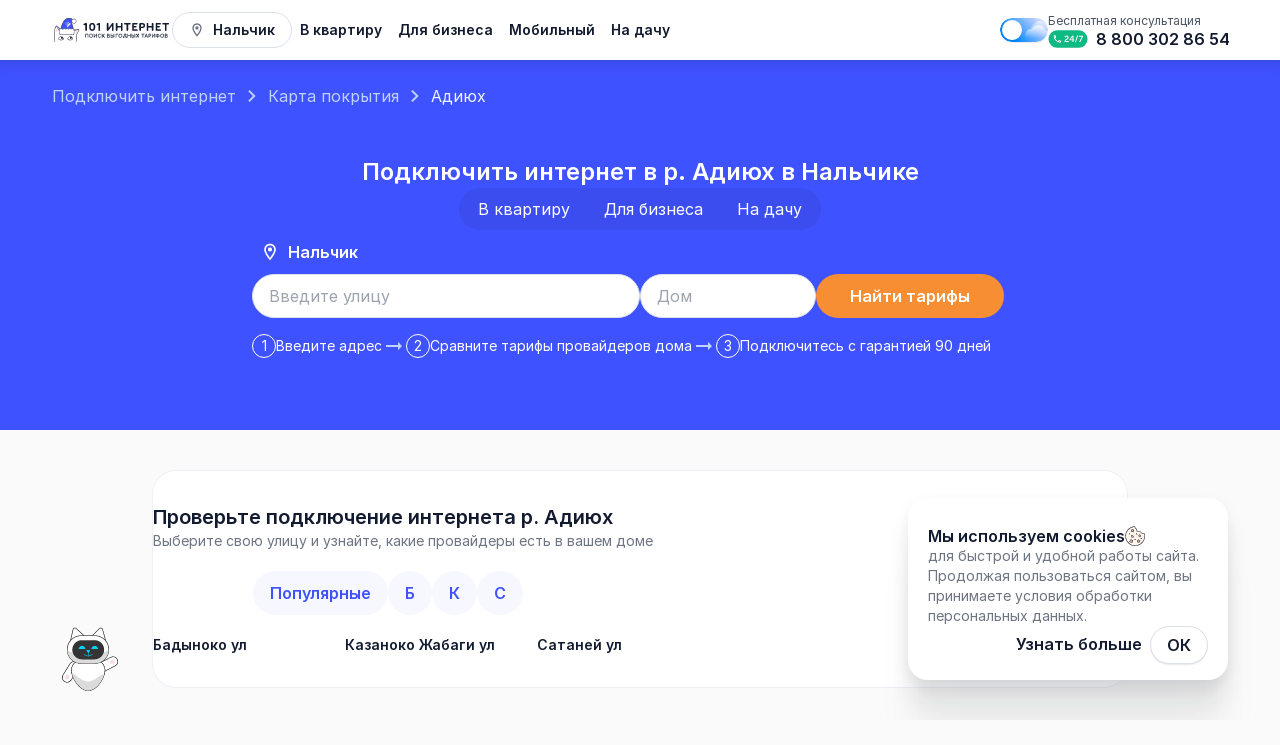

--- FILE ---
content_type: text/html; charset=utf-8
request_url: https://101internet.ru/nalchik/address/%EF%BF%BD%EF%BF%BD%EF%BF%BD%EF%BF%BD%EF%BF%BD%EF%BF%BD%EF%BF%BD%EF%BF%BD%EF%BF%BD%EF%BF%BD-id34935
body_size: 142262
content:
<!DOCTYPE html><html lang="ru" class="__variable_8eb384" data-sentry-component="RootLayout" data-sentry-source-file="layout.tsx"><head itemScope="" itemType="http://schema.org/WPHeader"><meta charSet="utf-8"/><meta name="viewport" content="width=device-width, initial-scale=1"/><link rel="stylesheet" href="/_next/static/css/4dc1e3380bc66152.css" data-precedence="next"/><link rel="stylesheet" href="/_next/static/css/9642ae4e8d1818bd.css" data-precedence="next"/><link rel="stylesheet" href="/_next/static/css/79bbdfc0a572d374.css" data-precedence="next"/><link rel="stylesheet" href="/_next/static/css/0071af4a54089b7c.css" data-precedence="next"/><link rel="stylesheet" href="/_next/static/css/3c03a70b802d11c5.css" data-precedence="next"/><link rel="stylesheet" href="/_next/static/css/a64d320306d43863.css" data-precedence="next"/><link rel="stylesheet" href="/_next/static/css/b685fd83295d3e13.css" data-precedence="next"/><link rel="stylesheet" href="/_next/static/css/96c48cf057c1606c.css" data-precedence="next"/><link rel="stylesheet" href="/_next/static/css/894442590775d399.css" data-precedence="next"/><link rel="stylesheet" href="/_next/static/css/42ec970327cce9f7.css" data-precedence="next"/><link rel="stylesheet" href="/_next/static/css/9f34802f8002e584.css" data-precedence="next"/><link rel="stylesheet" href="/_next/static/css/ad56524f254f0d35.css" data-precedence="next"/><link rel="stylesheet" href="/_next/static/css/6a292df66e5e4ad5.css" data-precedence="next"/><link rel="stylesheet" href="/_next/static/css/5e2e39cb71e02e05.css" data-precedence="next"/><link rel="preload" as="script" fetchPriority="low" href="/_next/static/chunks/webpack-46b8851938935b45.js"/><script src="/_next/static/chunks/1dd3208c-4ca9ed12e1777e14.js" async=""></script><script src="/_next/static/chunks/6112-b8019d83441e6e71.js" async=""></script><script src="/_next/static/chunks/main-app-ecea0240120e629f.js" async=""></script><script src="/_next/static/chunks/app/global-error-3d7d1c9578c09e63.js" async=""></script><script src="/_next/static/chunks/8bb4d8db-3f81f920dce4d779.js" async=""></script><script src="/_next/static/chunks/1795-dceac0f56b3f6d55.js" async=""></script><script src="/_next/static/chunks/7778-7a1a50c884a44a82.js" async=""></script><script src="/_next/static/chunks/3950-efd2593076cbc4d7.js" async=""></script><script src="/_next/static/chunks/1837-3feb03f2e666e764.js" async=""></script><script src="/_next/static/chunks/8516-e40c8ac6ec760363.js" async=""></script><script src="/_next/static/chunks/3084-d9497e0af6b527eb.js" async=""></script><script src="/_next/static/chunks/7664-c70e6df96f2d55d0.js" async=""></script><script src="/_next/static/chunks/1858-0e8203645a95c168.js" async=""></script><script src="/_next/static/chunks/6294-d243b05861a04afa.js" async=""></script><script src="/_next/static/chunks/4101-20775693b04f3bd0.js" async=""></script><script src="/_next/static/chunks/6823-c996fde54c6dc939.js" async=""></script><script src="/_next/static/chunks/5329-f8d149e94ad8a7ee.js" async=""></script><script src="/_next/static/chunks/3935-14749fe172802045.js" async=""></script><script src="/_next/static/chunks/6669-01e5fc42097ffb8b.js" async=""></script><script src="/_next/static/chunks/app/layout-b798d3a1fe4c332d.js" async=""></script><script src="/_next/static/chunks/5021-1a6679f742d39169.js" async=""></script><script src="/_next/static/chunks/1672-9847d6c0d4c75f84.js" async=""></script><script src="/_next/static/chunks/1970-f7a936f092f9da41.js" async=""></script><script src="/_next/static/chunks/5119-7b52a014830e2e72.js" async=""></script><script src="/_next/static/chunks/3449-c8252d7c6e9c0de0.js" async=""></script><script src="/_next/static/chunks/app/(main)/%5BregionOrDistrict%5D/address/%5Bdistrict%5D/page-87c8f3cc51c614ea.js" async=""></script><script src="/_next/static/chunks/app/(main)/%5BregionOrDistrict%5D/address/page-0bca1cdc71e6cc18.js" async=""></script><script src="/_next/static/chunks/2169-e8fce72e6d7efeda.js" async=""></script><script src="/_next/static/chunks/app/(main)/%5BregionOrDistrict%5D/page-866e322f75a97476.js" async=""></script><meta name="color-scheme" content="light dark" data-sentry-element="meta" data-sentry-source-file="layout.tsx"/><title>Интернет-провайдеры в р. Адиюх ⭐️ Подключить домашний интернет в р. Адиюх в Нальчике ⭐️</title><meta name="description" content="Подключить интернет от ТОП провайдеров в р. Адиюх в Нальчике ⭐️ Поиск и подключение выгодных тарифов по адресу ⭐️ Интернет в квартиру от 550 руб/мес ⭐️ Тарифные планы на домашний интернет и телевидение ⭐️ Бесплатная круглосуточная консультация по номеру 8 800 302 86 54"/><link rel="canonical" href="https://101internet.ru/nalchik/address/����������-id34935"/><meta name="format-detection" content="telephone=no"/><meta property="og:title" content="Интернет-провайдеры в р. Адиюх ⭐️ Подключить домашний интернет в р. Адиюх в Нальчике ⭐️"/><meta property="og:description" content="Подключить интернет от ТОП провайдеров в р. Адиюх в Нальчике ⭐️ Поиск и подключение выгодных тарифов по адресу ⭐️ Интернет в квартиру от 550 руб/мес ⭐️ Тарифные планы на домашний интернет и телевидение ⭐️ Бесплатная круглосуточная консультация по номеру 8 800 302 86 54"/><meta property="og:url" content="https://101internet.ru/nalchik/address/����������-id34935"/><meta property="og:image" content="https://c3591b9e-55d5-464e-a0bd-e98367d2d7f8.selstorage.ru/images/logo_101.svg"/><meta name="twitter:card" content="summary_large_image"/><meta name="twitter:title" content="Интернет-провайдеры в р. Адиюх ⭐️ Подключить домашний интернет в р. Адиюх в Нальчике ⭐️"/><meta name="twitter:description" content="Подключить интернет от ТОП провайдеров в р. Адиюх в Нальчике ⭐️ Поиск и подключение выгодных тарифов по адресу ⭐️ Интернет в квартиру от 550 руб/мес ⭐️ Тарифные планы на домашний интернет и телевидение ⭐️ Бесплатная круглосуточная консультация по номеру 8 800 302 86 54"/><meta name="twitter:image" content="https://c3591b9e-55d5-464e-a0bd-e98367d2d7f8.selstorage.ru/images/logo_101.svg"/><link rel="icon" href="/favicon.svg"/><meta name="next-size-adjust"/><script src="/_next/static/chunks/polyfills-78c92fac7aa8fdd8.js" noModule=""></script></head><body class="__className_8eb384"><!--$--><noscript><div><img alt="" loading="lazy" width="1" height="1" decoding="async" data-nimg="1" style="color:transparent;position:absolute;left:-9999px" src="https://mc.yandex.ru/watch/20945731"/></div></noscript><!--/$--><script>
                  function getCookie(name) {
                    let cookie = document.cookie.split('; ').find(row => row.startsWith(name + '='));
                    return cookie ? cookie.split('=')[1] : null;
                  }

                  if (!getCookie("theme")) {
                    if (window.matchMedia('(prefers-color-scheme: dark)').matches) {
                      document.getElementsByTagName("html")[0].classList.remove("light");
                      document.getElementsByTagName("html")[0].classList.toggle("dark");
                      document.cookie = 'theme=dark;path=/';
                      document.cookie = 'MTS_THEME=dark;path=/';
                    } else {
                      document.getElementsByTagName("html")[0].classList.remove("dark");
                      document.getElementsByTagName("html")[0].classList.toggle("light");
                      document.cookie = 'theme=light;path=/';
                      document.cookie = 'MTS_THEME=light;path=/';
                    }
                  }

                  function updateScheme(event) {
                    if (event.matches) {
                      document.getElementsByTagName("html")[0].classList.remove("light");
                      document.getElementsByTagName("html")[0].classList.toggle("dark");
                      document.cookie = 'theme=dark;path=/';
                      document.cookie = 'MTS_THEME=dark;path=/';
                    } else {
                      document.getElementsByTagName("html")[0].classList.remove("dark");
                      document.getElementsByTagName("html")[0].classList.toggle("light");
                      document.cookie = 'theme=light;path=/';
                      document.cookie = 'MTS_THEME=light;path=/';
                    }
                  }

                  window.matchMedia('(prefers-color-scheme: dark)').addEventListener('change', updateScheme);
                </script><div class=""></div><header class="Header_header-shadow__MS7Tu" data-sentry-element="Header" data-sentry-source-file="layout.tsx"><nav class="Header_container__kC7JG"><div class="Header_container-left__GqF02"><a class="MainLogo_n-year-state__pxN9H" aria-label="Главная" data-sentry-element="NextLink" data-sentry-source-file="MainLogo.tsx" data-sentry-component="MainLogo" href="/nalchik"><svg xmlns="http://www.w3.org/2000/svg" fill="none" viewBox="0 0 184 37" class="MainLogo_header__fpHy1 MainLogo_n-year__tEXpr"><path fill="var(--text-primary)" d="M53.327 8.74v9.98c0 .784-.456 1.258-1.24 1.258-.785 0-1.223-.474-1.223-1.258v-8.228l-1.167.51a1.4 1.4 0 0 1-.566.129c-.62 0-1.131-.511-1.131-1.168 0-.456.237-.858.766-1.076l2.737-1.241c.219-.073.42-.146.638-.146.657 0 1.186.566 1.186 1.24M59.277 13.666c0 2.664.767 4.032 2.244 4.032s2.226-1.368 2.226-4.032c0-2.627-.73-3.886-2.226-3.886-1.514 0-2.244 1.26-2.244 3.886m7.006-.018c0 3.904-1.825 6.33-4.762 6.33-2.955 0-4.78-2.426-4.78-6.33 0-3.85 1.788-6.148 4.78-6.148 2.974 0 4.762 2.299 4.762 6.148M73.552 8.74v9.98c0 .784-.456 1.258-1.24 1.258-.785 0-1.223-.474-1.223-1.258v-8.228l-1.167.51a1.4 1.4 0 0 1-.566.129c-.62 0-1.131-.511-1.131-1.168 0-.456.237-.858.766-1.076l2.737-1.241c.218-.073.42-.146.638-.146.657 0 1.186.566 1.186 1.24M94.476 8.74v9.98c0 .711-.53 1.258-1.24 1.258-.694 0-1.223-.547-1.223-1.258v-6.677l-5.728 7.407c-.292.364-.602.528-1.022.528a1.226 1.226 0 0 1-1.222-1.24v-9.98c0-.71.529-1.258 1.222-1.258.711 0 1.24.547 1.24 1.259v6.713l5.565-7.242c.31-.402.584-.73 1.186-.73.693 0 1.222.547 1.222 1.24M97.932 18.702V8.776c0-.73.51-1.277 1.24-1.277.712 0 1.223.547 1.223 1.277v3.558h5.327V8.759c0-.73.511-1.259 1.24-1.259.712 0 1.223.53 1.223 1.259V18.7c0 .73-.529 1.277-1.223 1.277-.711 0-1.24-.547-1.24-1.277v-4.14h-5.327v4.14c0 .73-.53 1.277-1.223 1.277-.711 0-1.24-.547-1.24-1.277M114.46 18.72V9.945h-2.865a1.11 1.11 0 0 1-1.131-1.113c0-.639.493-1.113 1.131-1.113h8.192c.656 0 1.131.474 1.131 1.113a1.11 1.11 0 0 1-1.131 1.113h-2.865v8.775c0 .711-.529 1.258-1.24 1.258-.693 0-1.222-.547-1.222-1.258M123.197 18.537V8.941a1.2 1.2 0 0 1 1.222-1.222h5.893c.657 0 1.131.474 1.131 1.113a1.11 1.11 0 0 1-1.131 1.113h-4.652v2.444h3.192c.621 0 1.077.456 1.077 1.058 0 .584-.456 1.04-1.077 1.04h-3.192v3.047h4.871c.657 0 1.131.492 1.131 1.113 0 .638-.493 1.113-1.131 1.113h-6.112a1.2 1.2 0 0 1-1.222-1.223M138.727 13.356c1.131 0 1.824-.675 1.824-1.751 0-1.04-.693-1.715-1.824-1.715h-2.061v3.466zm-4.524 5.364V8.978c0-.73.529-1.259 1.258-1.259h3.284c2.573 0 4.324 1.569 4.324 3.886 0 2.298-1.788 3.904-4.324 3.904h-2.079v3.21c0 .712-.53 1.26-1.223 1.26-.711 0-1.24-.548-1.24-1.26M145.553 18.702V8.776c0-.73.511-1.277 1.24-1.277.712 0 1.222.547 1.222 1.277v3.558h5.328V8.759c0-.73.51-1.259 1.24-1.259.712 0 1.222.53 1.222 1.259V18.7c0 .73-.529 1.277-1.222 1.277-.711 0-1.24-.547-1.24-1.277v-4.14h-5.328v4.14c0 .73-.529 1.277-1.222 1.277-.711 0-1.24-.547-1.24-1.277M159.276 18.537V8.941a1.2 1.2 0 0 1 1.223-1.222h5.892c.657 0 1.131.474 1.131 1.113a1.11 1.11 0 0 1-1.131 1.113h-4.652v2.444h3.193c.62 0 1.076.456 1.076 1.058 0 .584-.456 1.04-1.076 1.04h-3.193v3.047h4.871c.657 0 1.131.492 1.131 1.113 0 .638-.492 1.113-1.131 1.113h-6.111a1.2 1.2 0 0 1-1.223-1.223M173.542 18.72V9.945h-2.864a1.11 1.11 0 0 1-1.132-1.113c0-.639.493-1.113 1.132-1.113h8.191c.657 0 1.131.474 1.131 1.113a1.11 1.11 0 0 1-1.131 1.113h-2.864v8.775c0 .711-.529 1.258-1.241 1.258-.693 0-1.222-.547-1.222-1.258M174.027 30.108a.34.34 0 0 1-.245-.095.34.34 0 0 1-.098-.245V24.8q0-.152.091-.246a.33.33 0 0 1 .238-.094h1.685q.447 0 .797.188.357.19.56.52.203.334.203.767 0 .37-.196.665a1.27 1.27 0 0 1-.511.448q.462.123.741.47.287.347.287.897 0 .498-.224.882-.223.375-.622.593a1.83 1.83 0 0 1-.902.217zm.314-.637h1.49q.328 0 .573-.123a.9.9 0 0 0 .392-.354q.147-.239.147-.578a.9.9 0 0 0-.539-.868 1.3 1.3 0 0 0-.573-.115h-1.49zm0-2.675h1.357q.405 0 .664-.216.267-.224.266-.644 0-.42-.266-.629-.258-.21-.664-.21h-1.357z"></path><path fill="var(--text-primary)" fill-rule="evenodd" d="M173.64 30.157a.55.55 0 0 1-.156-.39v-4.966c0-.146.045-.283.149-.39l.005-.005c.104-.1.233-.15.375-.15h1.685q.49 0 .89.212a1.61 1.61 0 0 1 .87 1.468q0 .429-.23.78a1.5 1.5 0 0 1-.245.286q.267.145.463.386c.227.276.333.624.333 1.028q.002.549-.252.987l-.001.001a1.8 1.8 0 0 1-.698.667 2.03 2.03 0 0 1-.997.24h-1.804a.54.54 0 0 1-.382-.148zm3.093-.266q.399-.218.622-.593.225-.384.224-.882 0-.55-.287-.897a1.3 1.3 0 0 0-.489-.38 1.6 1.6 0 0 0-.252-.09q.123-.06.227-.14a1.2 1.2 0 0 0 .284-.308q.195-.297.196-.665 0-.434-.203-.766a1.4 1.4 0 0 0-.56-.52 1.66 1.66 0 0 0-.797-.189h-1.685a.33.33 0 0 0-.238.094.34.34 0 0 0-.091.246v4.967q0 .144.098.245a.34.34 0 0 0 .245.095h1.804q.51 0 .902-.217m-.415-.727a.7.7 0 0 0 .308-.277l.001-.002a.9.9 0 0 0 .116-.47.72.72 0 0 0-.112-.418l-.002-.004a.7.7 0 0 0-.307-.258l-.002-.001a1.1 1.1 0 0 0-.489-.097h-1.29v1.63h1.29c.195 0 .354-.037.485-.102zm-1.977.307v-2.038h1.49q.328 0 .573.115a.9.9 0 0 1 .539.868q0 .34-.147.578a.9.9 0 0 1-.392.354 1.26 1.26 0 0 1-.573.123zm1.897-4.004c-.13-.105-.304-.165-.54-.165h-1.157v1.29h1.157c.234 0 .408-.062.537-.17.122-.104.193-.255.193-.486 0-.232-.071-.375-.188-.467zm-1.897 1.33v-1.7h1.357q.405 0 .664.21.267.21.266.63 0 .418-.266.642-.258.217-.664.217z" clip-rule="evenodd"></path><path fill="var(--text-primary)" d="M169.381 30.18q-.616 0-1.126-.21a2.6 2.6 0 0 1-.881-.607 2.9 2.9 0 0 1-.574-.918 3.2 3.2 0 0 1-.203-1.164q0-.63.203-1.157a2.9 2.9 0 0 1 .574-.918q.37-.39.881-.6.51-.217 1.126-.217.607 0 1.119.217.51.21.881.6.37.39.573.918.21.527.21 1.157 0 .636-.21 1.164a2.75 2.75 0 0 1-.573.918q-.37.39-.881.607-.512.21-1.119.21m0-.622a2.08 2.08 0 0 0 1.538-.65q.294-.312.448-.724.16-.42.161-.903a2.5 2.5 0 0 0-.161-.897 2.1 2.1 0 0 0-.448-.723 1.94 1.94 0 0 0-.678-.477 2.1 2.1 0 0 0-.86-.173q-.469 0-.86.173-.393.167-.679.477t-.447.723a2.4 2.4 0 0 0-.161.897q0 .485.161.903.16.413.447.723a2.07 2.07 0 0 0 1.539.651"></path><path fill="var(--text-primary)" fill-rule="evenodd" d="M168.178 30.159a2.8 2.8 0 0 1-.948-.654l-.001-.001a3.1 3.1 0 0 1-.614-.982l-.001-.003a3.4 3.4 0 0 1-.217-1.238q0-.664.217-1.232l.001-.002q.223-.561.614-.982l.001-.002a2.7 2.7 0 0 1 .949-.646 3.05 3.05 0 0 1 1.202-.233q.644 0 1.194.232.548.225.949.647.4.421.616.985.224.569.224 1.233 0 .67-.224 1.24a3 3 0 0 1-.616.984q-.4.421-.948.654h-.002a3.1 3.1 0 0 1-1.193.225q-.65 0-1.201-.224zm3.776-1.714q.21-.528.21-1.164 0-.63-.21-1.157a2.75 2.75 0 0 0-.573-.918 2.5 2.5 0 0 0-.881-.6 2.8 2.8 0 0 0-1.119-.217q-.616 0-1.126.217-.511.21-.881.6a2.9 2.9 0 0 0-.574.918 3.2 3.2 0 0 0-.203 1.157q0 .636.203 1.164a2.9 2.9 0 0 0 .574.918q.37.39.881.607.51.21 1.126.21.607 0 1.119-.21.51-.217.881-.607.37-.39.573-.918m-1.179.32a1.9 1.9 0 0 0 .405-.654l.001-.001q.146-.38.147-.83 0-.448-.147-.82l-.001-.003a1.9 1.9 0 0 0-.405-.654l-.001-.001a1.75 1.75 0 0 0-.61-.429l-.003-.001a1.9 1.9 0 0 0-.78-.157q-.431 0-.781.157l-.003.001q-.352.15-.609.429a2.1 2.1 0 0 0-.408.658 2.2 2.2 0 0 0-.146.82q0 .449.147.83.147.375.406.656a1.89 1.89 0 0 0 1.394.588q.43-.001.78-.157.356-.158.614-.432m-2.933.142a2.3 2.3 0 0 1-.447-.723 2.5 2.5 0 0 1-.161-.903q0-.485.161-.897.16-.411.447-.723.286-.31.679-.477.391-.174.86-.173a2.1 2.1 0 0 1 .86.173q.391.167.678.477.294.31.448.723.16.413.161.897 0 .485-.161.903a2.1 2.1 0 0 1-.448.723 2.08 2.08 0 0 1-1.538.651q-.469 0-.86-.174a2.1 2.1 0 0 1-.679-.477" clip-rule="evenodd"></path><path fill="var(--text-primary)" d="M162.448 29.471a3.3 3.3 0 0 1-1.049-.159 2.5 2.5 0 0 1-.825-.455 2.2 2.2 0 0 1-.546-.694 2.1 2.1 0 0 1-.189-.882q0-.477.189-.875.196-.397.546-.694t.825-.456a3.3 3.3 0 0 1 1.049-.159q.58 0 1.056.16.483.158.832.455.357.297.546.694.195.398.195.875a2 2 0 0 1-.741 1.576q-.35.297-.832.455-.476.16-1.056.16m0-.564q.58 0 1.028-.202.447-.21.706-.571.26-.369.259-.853 0-.484-.259-.846a1.7 1.7 0 0 0-.706-.564 2.4 2.4 0 0 0-1.028-.21q-.567 0-1.014.21a1.7 1.7 0 0 0-.706.564 1.44 1.44 0 0 0-.252.846q0 .484.252.853.258.36.706.571.447.202 1.014.202m.007 1.2a.33.33 0 0 1-.238-.093.36.36 0 0 1-.091-.246v-.441l.028-.282v-3.528l-.028-.21v-.506q0-.152.091-.246a.33.33 0 0 1 .238-.094q.147 0 .238.094.09.094.091.246v.506l-.028.21v3.542l.028.224v.485a.36.36 0 0 1-.091.245.32.32 0 0 1-.238.095"></path><path fill="var(--text-primary)" fill-rule="evenodd" d="M161.337 29.507a2.7 2.7 0 0 1-.891-.493 2.35 2.35 0 0 1-.596-.76l-.002-.003q-.21-.45-.209-.97 0-.522.209-.964l.002-.003q.215-.437.596-.76.382-.323.891-.492.282-.093.589-.135v-.126c0-.146.046-.283.149-.39l.005-.005c.104-.1.233-.15.375-.15.143 0 .276.049.38.155a.55.55 0 0 1 .149.39v.127q.304.041.582.134.514.169.897.492.388.323.598.761.217.445.216.966 0 .521-.216.972a2.2 2.2 0 0 1-.598.762 2.7 2.7 0 0 1-.897.492 3.2 3.2 0 0 1-.582.134v.127a.56.56 0 0 1-.144.384l-.005.005a.51.51 0 0 1-.38.155.53.53 0 0 1-.375-.15l-.005-.005-.005-.005a.56.56 0 0 1-.144-.384v-.127a3.3 3.3 0 0 1-.589-.134m.589-.072q.1.015.2.023v.31q0 .144.091.245a.33.33 0 0 0 .238.095.32.32 0 0 0 .238-.095.36.36 0 0 0 .091-.245v-.31q.1-.01.2-.024a3 3 0 0 0 .52-.122q.483-.16.832-.455.357-.297.546-.694.195-.405.195-.882t-.195-.875a2 2 0 0 0-.546-.694 2.5 2.5 0 0 0-.832-.456 3 3 0 0 0-.72-.145v-.31a.34.34 0 0 0-.091-.246.32.32 0 0 0-.238-.094.33.33 0 0 0-.238.094.34.34 0 0 0-.091.246v.31a3.1 3.1 0 0 0-.727.146 2.5 2.5 0 0 0-.825.455 2.2 2.2 0 0 0-.546.694 2 2 0 0 0-.189.875q0 .477.189.882.196.397.546.694t.825.455q.252.084.527.123m.028-3.73a2.2 2.2 0 0 0-.52.166 1.7 1.7 0 0 0-.706.564 1.44 1.44 0 0 0-.252.846q0 .484.252.853.258.36.706.571a2.2 2.2 0 0 0 .72.188v-3.217a3 3 0 0 0-.2.03m.802 3.187v-3.215q.102.01.2.03.279.051.52.164.447.203.706.564.26.36.259.846 0 .484-.259.853a1.77 1.77 0 0 1-.706.571 2.2 2.2 0 0 1-.72.187m.2-.236q.236-.046.438-.137.404-.191.626-.505c.146-.209.221-.45.221-.733a1.2 1.2 0 0 0-.22-.725 1.5 1.5 0 0 0-.626-.498l-.002-.001a2 2 0 0 0-.437-.143zm-1.002-2.742q-.234.047-.437.143l-.002.001q-.403.183-.625.497a1.24 1.24 0 0 0-.214.726q.001.423.214.734c.15.208.356.377.626.503q.203.093.438.139z" clip-rule="evenodd"></path><path fill="var(--text-primary)" d="M154.019 30.108a.36.36 0 0 1-.245-.095.34.34 0 0 1-.098-.245V24.8q0-.152.098-.246a.35.35 0 0 1 .245-.094q.14 0 .223.094a.34.34 0 0 1 .091.246v4.23l3.406-4.447a.3.3 0 0 1 .252-.123q.147 0 .238.094.09.094.091.246v4.967a.36.36 0 0 1-.091.245.32.32 0 0 1-.238.095.33.33 0 0 1-.238-.095.35.35 0 0 1-.091-.245v-4.222l-3.399 4.446a.4.4 0 0 1-.112.086.3.3 0 0 1-.132.03"></path><path fill="var(--text-primary)" fill-rule="evenodd" d="m153.637 30.162-.005-.005a.55.55 0 0 1-.156-.39v-4.966c0-.151.051-.29.161-.395l.005-.005a.55.55 0 0 1 .377-.144c.14 0 .27.049.368.157a.54.54 0 0 1 .146.387v3.637l3.051-3.983a.5.5 0 0 1 .407-.198c.143 0 .276.048.38.154a.55.55 0 0 1 .149.39v4.967a.56.56 0 0 1-.144.384l-.005.005a.51.51 0 0 1-.38.155.53.53 0 0 1-.375-.15l-.005-.005-.005-.005a.56.56 0 0 1-.144-.384v-3.629l-3.046 3.985a.6.6 0 0 1-.174.137l-.008.004-.008.003a.552.552 0 0 1-.584-.1zm4.025-4.616v4.222q0 .144.091.245a.33.33 0 0 0 .238.095.32.32 0 0 0 .238-.095.36.36 0 0 0 .091-.245V24.8a.34.34 0 0 0-.091-.246.32.32 0 0 0-.238-.094.3.3 0 0 0-.252.123l-3.406 4.446v-4.229a.34.34 0 0 0-.091-.246.28.28 0 0 0-.223-.094.35.35 0 0 0-.245.094.33.33 0 0 0-.098.246v4.967q0 .144.098.245a.36.36 0 0 0 .377.065.4.4 0 0 0 .112-.086z" clip-rule="evenodd"></path><path fill="var(--text-primary)" d="M148.981 30.108a.33.33 0 0 1-.238-.095.36.36 0 0 1-.091-.245V24.8q0-.145.091-.238a.32.32 0 0 1 .238-.102h1.399q.524 0 .923.239.405.238.629.658.224.412.224.961 0 .528-.224.94-.224.413-.629.643a1.8 1.8 0 0 1-.923.232h-1.07v1.634a.36.36 0 0 1-.091.245.32.32 0 0 1-.238.095m.329-2.61h1.07q.335 0 .594-.152.26-.151.406-.42a1.24 1.24 0 0 0 .147-.607q0-.36-.147-.636a1.111 1.111 0 0 0-1-.586h-1.07z"></path><path fill="var(--text-primary)" fill-rule="evenodd" d="m148.601 30.157-.005-.005a.56.56 0 0 1-.144-.384V24.8c0-.145.048-.278.149-.382a.52.52 0 0 1 .38-.162h1.399c.38 0 .723.086 1.023.266q.454.268.704.736.25.466.249 1.06.002.575-.249 1.04-.252.462-.706.722-.451.259-1.021.257h-.87v1.43a.56.56 0 0 1-.144.384l-.005.005a.51.51 0 0 1-.38.155.53.53 0 0 1-.375-.15zm.709-2.023h1.07q.524 0 .923-.232.405-.23.629-.643a1.94 1.94 0 0 0 .224-.94q0-.55-.224-.961a1.65 1.65 0 0 0-.629-.658 1.76 1.76 0 0 0-.923-.239h-1.399a.32.32 0 0 0-.238.102.33.33 0 0 0-.091.238v4.967q0 .144.091.245a.33.33 0 0 0 .238.095.32.32 0 0 0 .238-.095.36.36 0 0 0 .091-.245zm1.561-2.702a.9.9 0 0 0-.491-.13h-.87v1.991h.87a.95.95 0 0 0 .494-.124.9.9 0 0 0 .331-.343q.121-.215.122-.507-.002-.317-.123-.538a.86.86 0 0 0-.33-.347zm-1.561 2.066v-2.4h1.07a1.11 1.11 0 0 1 1 .585q.147.274.147.636 0 .34-.147.608a1.1 1.1 0 0 1-.406.419 1.15 1.15 0 0 1-.594.152z" clip-rule="evenodd"></path><path fill="var(--text-primary)" d="M142.761 30.108a.29.29 0 0 1-.273-.16.35.35 0 0 1-.014-.332l2-4.923q.091-.232.308-.232.23 0 .314.232l2.008 4.937a.34.34 0 0 1-.028.326.3.3 0 0 1-.273.152.33.33 0 0 1-.175-.051.35.35 0 0 1-.126-.16l-1.811-4.597h.203l-1.826 4.598a.3.3 0 0 1-.126.159.34.34 0 0 1-.181.05m.405-1.28.259-.571h2.776l.252.57z"></path><path fill="var(--text-primary)" fill-rule="evenodd" d="M143.068 29.898a.3.3 0 0 1-.126.159.34.34 0 0 1-.181.05.29.29 0 0 1-.273-.159.35.35 0 0 1-.014-.332l2-4.923q.091-.232.308-.232.23 0 .314.232l2.008 4.937a.34.34 0 0 1-.028.326.3.3 0 0 1-.273.152.33.33 0 0 1-.175-.051.35.35 0 0 1-.126-.16l-.421-1.07h-2.588zm.652-1.641h2.136l-1.064-2.7zm.297-.205h1.542l-.768-1.95zm-.389.98-.374.942a.51.51 0 0 1-.493.338.49.49 0 0 1-.446-.26.56.56 0 0 1-.025-.517l1.999-4.92a.6.6 0 0 1 .189-.26.5.5 0 0 1 .304-.098c.11 0 .218.028.311.096.09.067.151.16.189.264l2.006 4.935a.54.54 0 0 1-.044.513.5.5 0 0 1-.441.247.53.53 0 0 1-.277-.079l-.01-.006a.56.56 0 0 1-.198-.25l-.001-.003-.371-.942z" clip-rule="evenodd"></path><path fill="var(--text-primary)" d="M139.729 30.108a.32.32 0 0 1-.231-.095.34.34 0 0 1-.098-.245V24.46h.657v5.307q0 .144-.09.245a.32.32 0 0 1-.238.095m-1.895-5.025a.29.29 0 0 1-.217-.087.3.3 0 0 1-.084-.224q0-.137.084-.224a.29.29 0 0 1 .217-.087h3.79q.14 0 .224.087a.3.3 0 0 1 .084.224.3.3 0 0 1-.084.224.3.3 0 0 1-.224.087z"></path><path fill="var(--text-primary)" fill-rule="evenodd" d="M139.356 30.157a.55.55 0 0 1-.156-.39v-4.48h-1.366a.48.48 0 0 1-.359-.147.51.51 0 0 1-.142-.368c0-.138.044-.267.142-.368a.48.48 0 0 1 .359-.147h3.79a.494.494 0 0 1 .508.515.494.494 0 0 1-.508.515h-1.366v4.48a.56.56 0 0 1-.144.385l-.005.005a.52.52 0 0 1-.38.155.52.52 0 0 1-.368-.15zm.701-5.074h1.567a.3.3 0 0 0 .224-.087.3.3 0 0 0 .084-.224.3.3 0 0 0-.084-.224.3.3 0 0 0-.224-.087h-3.79a.29.29 0 0 0-.217.087.3.3 0 0 0-.084.224q0 .138.084.224a.29.29 0 0 0 .217.087h1.566v4.685q0 .144.098.245a.32.32 0 0 0 .231.095.32.32 0 0 0 .238-.095q.09-.1.09-.245z" clip-rule="evenodd"></path><path fill="var(--text-primary)" d="M129.625 30.108q-.147 0-.224-.095a.37.37 0 0 1-.084-.216.38.38 0 0 1 .084-.239l1.783-2.487.294-.253 1.615-2.248a.3.3 0 0 1 .245-.109q.133 0 .21.087t.084.217a.36.36 0 0 1-.07.231l-1.706 2.372-.273.245-1.728 2.393a.3.3 0 0 1-.23.102m3.706 0a.298.298 0 0 1-.252-.123l-1.671-2.4-.245-.196-1.664-2.393a.35.35 0 0 1-.07-.231.36.36 0 0 1 .091-.21.28.28 0 0 1 .217-.094q.16 0 .237.109l1.588 2.27.238.195 1.762 2.523a.37.37 0 0 1 .07.239.33.33 0 0 1-.084.224.28.28 0 0 1-.217.087"></path><path fill="var(--text-primary)" fill-rule="evenodd" d="M129.117 29.797a.6.6 0 0 1 .124-.363l1.573-2.193-1.478-2.126a.57.57 0 0 1-.107-.362l.001-.012a.58.58 0 0 1 .142-.323.48.48 0 0 1 .365-.161c.154 0 .302.055.399.193l1.379 1.971 1.422-1.979.004-.005a.5.5 0 0 1 .397-.18c.135 0 .263.046.358.154a.55.55 0 0 1 .136.343.56.56 0 0 1-.108.362l-1.532 2.129 1.532 2.193a.58.58 0 0 1 .108.364.53.53 0 0 1-.136.357.47.47 0 0 1-.365.153.496.496 0 0 1-.41-.203l-.005-.006-1.415-2.032-1.493 2.069-.01.01a.5.5 0 0 1-.373.162.47.47 0 0 1-.378-.167.57.57 0 0 1-.13-.337zm2.262-1.902.134-.177 1.566 2.267a.3.3 0 0 0 .252.123.28.28 0 0 0 .217-.087.33.33 0 0 0 .084-.224.37.37 0 0 0-.07-.239l-1.617-2.315 1.617-2.247m-2.047 1.425-.002.349Zm-.454.822-.122-.176Zm-1.562-2.247a.35.35 0 0 1-.07-.231.36.36 0 0 1 .091-.21m1.417 2.861.124-.173Zm.576-.646.124-.174Zm-.134 1.125-1.524 2.111a.3.3 0 0 1-.23.102q-.147 0-.224-.095a.37.37 0 0 1-.084-.216.38.38 0 0 1 .084-.239" clip-rule="evenodd"></path><path fill="var(--text-primary)" d="M122.696 30.108a.34.34 0 0 1-.245-.095.34.34 0 0 1-.098-.245v-5.003a.3.3 0 0 1 .091-.217.35.35 0 0 1 .238-.087q.147 0 .238.087a.3.3 0 0 1 .091.217v1.901h1.244q.504 0 .903.217.397.218.615.6.224.375.224.875 0 .514-.224.91-.218.392-.615.615-.391.225-.903.225zm.315-.637h1.244q.322 0 .574-.13a1 1 0 0 0 .392-.383q.146-.253.146-.614a1.1 1.1 0 0 0-.146-.593.9.9 0 0 0-.392-.369 1.3 1.3 0 0 0-.574-.123h-1.244zm4.182.637a.34.34 0 0 1-.245-.095.35.35 0 0 1-.091-.245V24.8a.33.33 0 0 1 .336-.34q.132 0 .223.102a.33.33 0 0 1 .091.238v4.967q0 .144-.091.245a.3.3 0 0 1-.223.095"></path><path fill="var(--text-primary)" fill-rule="evenodd" d="M122.309 30.157a.55.55 0 0 1-.156-.39v-5.002c0-.142.052-.269.155-.366l.005-.006a.55.55 0 0 1 .369-.136c.139 0 .27.042.374.142a.5.5 0 0 1 .155.366v1.697h1.044q.549 0 .997.24.445.243.693.677.253.431.252.979c0 .373-.082.713-.25 1.012a1.8 1.8 0 0 1-.692.692q-.444.252-1 .25h-1.559a.54.54 0 0 1-.382-.15zm3.464-.888q.224-.398.224-.911a1.7 1.7 0 0 0-.224-.875 1.54 1.54 0 0 0-.615-.6 1.86 1.86 0 0 0-.903-.217h-1.244v-1.901a.3.3 0 0 0-.091-.217.33.33 0 0 0-.238-.087.35.35 0 0 0-.238.087.3.3 0 0 0-.091.217v5.003q0 .144.098.245a.34.34 0 0 0 .245.095h1.559q.511 0 .903-.225.397-.224.615-.614m-.724-.415c.075-.131.118-.298.118-.51a.9.9 0 0 0-.116-.484l-.003-.006a.7.7 0 0 0-.305-.287 1.1 1.1 0 0 0-.488-.104h-1.044v1.804h1.044q.28-.002.482-.107a.8.8 0 0 0 .311-.305zm-2.038.617V27.26h1.244q.322 0 .574.123a.9.9 0 0 1 .392.369q.146.238.146.592 0 .361-.146.615a1 1 0 0 1-.392.383q-.252.13-.574.13zm3.795.686-.005-.005a.56.56 0 0 1-.144-.384V24.8a.533.533 0 0 1 .536-.544c.144 0 .271.057.368.164.1.105.146.237.146.38v4.967a.56.56 0 0 1-.143.384l-.005.005a.5.5 0 0 1-.366.155.54.54 0 0 1-.382-.15zm.61-5.594a.29.29 0 0 0-.223-.102.326.326 0 0 0-.336.34v4.967q0 .144.091.245a.34.34 0 0 0 .245.095.3.3 0 0 0 .223-.095.35.35 0 0 0 .091-.245V24.8a.33.33 0 0 0-.091-.238" clip-rule="evenodd"></path><path fill="var(--text-primary)" d="M116.25 30.108a.33.33 0 0 1-.237-.095.35.35 0 0 1-.091-.245V24.8q0-.152.091-.246a.33.33 0 0 1 .237-.094q.147 0 .238.094a.34.34 0 0 1 .091.246v2.147h3.308v-2.147q0-.152.091-.246a.33.33 0 0 1 .238-.094q.147 0 .237.094a.34.34 0 0 1 .091.246v4.967q0 .144-.091.245a.31.31 0 0 1-.237.095.33.33 0 0 1-.238-.095.35.35 0 0 1-.091-.245v-2.22h-3.308v2.22q0 .144-.091.245a.32.32 0 0 1-.238.095"></path><path fill="var(--text-primary)" fill-rule="evenodd" d="m115.87 30.157-.005-.005a.56.56 0 0 1-.143-.384V24.8c0-.146.045-.283.148-.39l.006-.005c.104-.1.233-.15.374-.15.144 0 .277.049.38.155a.54.54 0 0 1 .149.39v1.943h2.908V24.8c0-.146.045-.283.149-.39l.005-.005c.104-.1.233-.15.375-.15a.515.515 0 0 1 .528.545v4.967a.56.56 0 0 1-.143.384l-.005.005a.52.52 0 0 1-.38.155.53.53 0 0 1-.375-.15l-.005-.005-.005-.005a.56.56 0 0 1-.144-.384v-2.015h-2.908v2.015a.56.56 0 0 1-.143.384l-.006.005a.51.51 0 0 1-.38.155.53.53 0 0 1-.374-.15zm.709-2.609h3.308v2.22q0 .144.091.245a.33.33 0 0 0 .238.095.31.31 0 0 0 .237-.095.35.35 0 0 0 .091-.245V24.8a.34.34 0 0 0-.091-.246.31.31 0 0 0-.237-.094.33.33 0 0 0-.238.094.34.34 0 0 0-.091.246v2.147h-3.308v-2.147a.34.34 0 0 0-.091-.246.32.32 0 0 0-.238-.094.33.33 0 0 0-.237.094.34.34 0 0 0-.091.246v4.967q0 .144.091.245a.33.33 0 0 0 .237.095.32.32 0 0 0 .238-.095.35.35 0 0 0 .091-.245z" clip-rule="evenodd"></path><path fill="var(--text-primary)" d="M104.941 30.18q-.615 0-1.126-.21a2.6 2.6 0 0 1-.881-.607 2.9 2.9 0 0 1-.573-.918 3.2 3.2 0 0 1-.203-1.164q0-.63.203-1.157.21-.528.573-.918.37-.39.881-.6a2.9 2.9 0 0 1 1.126-.217q.609 0 1.119.217.51.21.881.6t.574.918q.21.527.21 1.157 0 .636-.21 1.164a2.8 2.8 0 0 1-.574.918q-.37.39-.881.607-.51.21-1.119.21m0-.622q.469 0 .86-.174a2.08 2.08 0 0 0 1.126-1.2q.161-.42.161-.903a2.4 2.4 0 0 0-.161-.897 2.1 2.1 0 0 0-.447-.723 1.95 1.95 0 0 0-.679-.477 2.1 2.1 0 0 0-.86-.173 2.1 2.1 0 0 0-.86.173q-.391.167-.678.477a2.3 2.3 0 0 0-.448.723 2.5 2.5 0 0 0-.161.897q0 .485.161.903.16.413.448.723a2.08 2.08 0 0 0 1.538.651"></path><path fill="var(--text-primary)" fill-rule="evenodd" d="M103.738 30.159a2.8 2.8 0 0 1-.947-.654l-.002-.001a3.1 3.1 0 0 1-.614-.982l-.001-.003a3.4 3.4 0 0 1-.216-1.238q0-.664.216-1.232l.001-.002q.223-.561.614-.982l.002-.002a2.7 2.7 0 0 1 .949-.646 3.05 3.05 0 0 1 1.201-.233q.644 0 1.195.232.548.225.949.647.399.421.615.985.226.569.225 1.233 0 .67-.225 1.24a2.95 2.95 0 0 1-.615.984q-.401.421-.948.654h-.002q-.55.226-1.194.225-.65 0-1.2-.224zm3.777-1.714q.21-.528.21-1.164 0-.63-.21-1.157a2.8 2.8 0 0 0-.574-.918 2.5 2.5 0 0 0-.881-.6 2.8 2.8 0 0 0-1.119-.217q-.615 0-1.126.217-.51.21-.881.6-.364.39-.573.918a3.2 3.2 0 0 0-.203 1.157q0 .636.203 1.164.21.527.573.918.37.39.881.607.511.21 1.126.21.609 0 1.119-.21.51-.217.881-.607a2.8 2.8 0 0 0 .574-.918m-1.179.32q.265-.28.404-.654l.001-.001q.146-.38.147-.83 0-.448-.147-.82l-.001-.003a1.9 1.9 0 0 0-.404-.654l-.002-.001a1.74 1.74 0 0 0-.609-.429l-.003-.001a1.9 1.9 0 0 0-.781-.157q-.431 0-.78.157l-.003.001q-.353.15-.61.429a2.1 2.1 0 0 0-.407.658 2.2 2.2 0 0 0-.147.82q0 .449.147.83.147.375.406.656a1.88 1.88 0 0 0 1.394.588q.431-.001.781-.157.356-.158.614-.432m-2.933.142a2.3 2.3 0 0 1-.448-.723 2.5 2.5 0 0 1-.161-.903q0-.485.161-.897.16-.411.448-.723.287-.31.678-.477a2.1 2.1 0 0 1 .86-.173q.469 0 .86.173.392.167.679.477.294.31.447.723.161.413.161.897t-.161.903a2.084 2.084 0 0 1-1.986 1.374 2.08 2.08 0 0 1-1.538-.65" clip-rule="evenodd"></path><path fill="var(--text-primary)" d="M98.134 30.108a.33.33 0 0 1-.238-.095.36.36 0 0 1-.09-.245V24.8q0-.152.09-.246a.33.33 0 0 1 .238-.094h2.902a.317.317 0 0 1 .329.326.31.31 0 0 1-.091.224.33.33 0 0 1-.238.087h-2.573v4.67a.34.34 0 0 1-.098.245.3.3 0 0 1-.231.095"></path><path fill="var(--text-primary)" fill-rule="evenodd" d="m97.754 30.157-.005-.005a.56.56 0 0 1-.144-.384V24.8c0-.146.046-.283.149-.39l.005-.005c.104-.1.233-.15.375-.15h2.902c.142 0 .274.048.377.153a.51.51 0 0 1 .152.378.52.52 0 0 1-.149.367l-.006.006a.53.53 0 0 1-.374.142h-2.374v4.466c0 .149-.052.283-.155.39a.5.5 0 0 1-.373.154.53.53 0 0 1-.375-.15zm.709-5.06h2.573a.33.33 0 0 0 .238-.086.31.31 0 0 0 .091-.224.317.317 0 0 0-.329-.325h-2.902a.33.33 0 0 0-.238.093.34.34 0 0 0-.09.246v4.967q0 .144.09.245a.33.33 0 0 0 .238.095q.14 0 .23-.095a.34.34 0 0 0 .099-.245z" clip-rule="evenodd"></path><path fill="var(--text-primary)" d="M90.451 30.108a.34.34 0 0 1-.245-.095.34.34 0 0 1-.098-.245v-5.003q0-.131.091-.217a.35.35 0 0 1 .238-.087.33.33 0 0 1 .238.087q.09.087.09.217v1.901h1.246q.503 0 .902.217.398.218.615.6.225.375.224.875 0 .514-.224.91-.217.392-.615.615-.392.225-.902.225zm.315-.637h1.245q.321 0 .573-.13a1 1 0 0 0 .392-.383q.147-.253.147-.614 0-.355-.147-.593a.9.9 0 0 0-.392-.369 1.3 1.3 0 0 0-.573-.123h-1.245zm4.182.637a.34.34 0 0 1-.245-.095.36.36 0 0 1-.09-.245V24.8a.33.33 0 0 1 .335-.34.29.29 0 0 1 .224.102.33.33 0 0 1 .09.238v4.967q0 .144-.09.245a.3.3 0 0 1-.224.095"></path><path fill="var(--text-primary)" fill-rule="evenodd" d="M90.064 30.157a.55.55 0 0 1-.156-.39v-5.002c0-.142.053-.269.155-.366l.005-.006a.54.54 0 0 1 .37-.136c.138 0 .27.042.373.142a.5.5 0 0 1 .155.366v1.697h1.045q.547 0 .996.24c.296.162.53.388.693.677q.253.431.252.979c0 .373-.082.713-.25 1.012a1.77 1.77 0 0 1-.692.692 2 2 0 0 1-1 .25h-1.559a.54.54 0 0 1-.382-.15zm3.464-.888q.225-.398.224-.911 0-.499-.224-.875a1.53 1.53 0 0 0-.615-.6 1.86 1.86 0 0 0-.902-.217h-1.245v-1.901a.29.29 0 0 0-.091-.217.33.33 0 0 0-.238-.087.35.35 0 0 0-.238.087.29.29 0 0 0-.09.217v5.003a.34.34 0 0 0 .097.245.34.34 0 0 0 .245.095h1.56q.51 0 .902-.225.398-.224.615-.614m-.552-1.518a.9.9 0 0 0-.392-.369 1.3 1.3 0 0 0-.573-.123h-1.245v2.212h1.245q.321 0 .573-.13a1 1 0 0 0 .392-.383q.147-.253.147-.614 0-.355-.147-.593m-.484 1.409a.8.8 0 0 0 .31-.305l.002-.001a1 1 0 0 0 .119-.51.9.9 0 0 0-.117-.484l-.003-.006a.7.7 0 0 0-.305-.287 1.1 1.1 0 0 0-.487-.104h-1.045v1.804h1.045q.278-.002.48-.107m2.069.997-.005-.005a.56.56 0 0 1-.144-.384V24.8c0-.145.048-.278.149-.382a.52.52 0 0 1 .387-.162c.144 0 .27.057.369.165.099.104.146.236.146.38v4.966a.56.56 0 0 1-.144.384l-.005.005a.5.5 0 0 1-.366.155.54.54 0 0 1-.382-.15zm.61-5.594a.3.3 0 0 0-.223-.102.327.327 0 0 0-.336.34v4.967q0 .144.091.245a.34.34 0 0 0 .245.095.3.3 0 0 0 .224-.095q.09-.1.09-.245V24.8a.33.33 0 0 0-.09-.238" clip-rule="evenodd"></path><path fill="var(--text-primary)" d="M84.898 30.108a.34.34 0 0 1-.245-.095.34.34 0 0 1-.098-.245V24.8q0-.152.091-.246a.33.33 0 0 1 .238-.094h1.685q.448 0 .797.188.357.19.56.52.203.334.203.767 0 .37-.196.665a1.27 1.27 0 0 1-.51.448q.46.123.74.47.287.347.287.897 0 .498-.223.882-.224.375-.623.593a1.83 1.83 0 0 1-.902.217zm.315-.637h1.49q.328 0 .572-.123a.9.9 0 0 0 .392-.354q.147-.239.147-.578a.902.902 0 0 0-.538-.868 1.3 1.3 0 0 0-.574-.115h-1.49zm0-2.675h1.356q.405 0 .665-.216.265-.224.265-.644t-.265-.629q-.259-.21-.665-.21h-1.356z"></path><path fill="var(--text-primary)" fill-rule="evenodd" d="M84.51 30.157a.55.55 0 0 1-.155-.39v-4.966c0-.146.046-.283.149-.39l.005-.005c.104-.1.233-.15.375-.15h1.685q.49 0 .89.212.403.212.637.594.234.387.233.874 0 .429-.23.78a1.5 1.5 0 0 1-.245.286q.267.145.463.386c.228.276.334.624.334 1.028q.001.549-.253.987v.001a1.8 1.8 0 0 1-.7.667 2 2 0 0 1-.996.24h-1.804a.54.54 0 0 1-.382-.148zm3.094-.266q.4-.218.623-.593.223-.384.223-.882 0-.55-.286-.897a1.34 1.34 0 0 0-.49-.38 1.6 1.6 0 0 0-.252-.09 1.244 1.244 0 0 0 .51-.448q.197-.297.197-.665 0-.434-.203-.766a1.4 1.4 0 0 0-.56-.52 1.66 1.66 0 0 0-.797-.189h-1.685a.33.33 0 0 0-.238.094.34.34 0 0 0-.09.246v4.967a.34.34 0 0 0 .097.245.34.34 0 0 0 .245.095h1.804q.51 0 .902-.217m-.415-.727a.7.7 0 0 0 .308-.277v-.002a.9.9 0 0 0 .117-.47.73.73 0 0 0-.111-.418l-.003-.004a.7.7 0 0 0-.306-.258l-.002-.001a1.1 1.1 0 0 0-.49-.097h-1.29v1.63h1.29c.195 0 .355-.037.485-.102zm-1.976.307v-2.038h1.49q.328 0 .572.115a.9.9 0 0 1 .539.868q0 .34-.147.578a.9.9 0 0 1-.392.354 1.26 1.26 0 0 1-.573.123zm1.896-4.004c-.13-.105-.304-.165-.54-.165h-1.157v1.29h1.157c.234 0 .408-.062.537-.17.123-.103.193-.255.193-.486 0-.232-.07-.375-.188-.467zm.125 1.113q-.259.216-.665.216h-1.356v-1.698h1.356q.405 0 .665.21.265.209.265.628t-.265.643" clip-rule="evenodd"></path><path fill="var(--text-primary)" d="M110.558 28.913h2.362V25.28h-1.461c-.016 1.553-.303 2.88-.901 3.633m4.079.437v1.12a.547.547 0 0 1-.549.564.55.55 0 0 1-.557-.564v-.686h-3.366v.686a.547.547 0 0 1-.549.564.55.55 0 0 1-.557-.564v-1.12c0-.302.222-.54.516-.564.68-.735.983-1.83.983-3.506v-.327a.55.55 0 0 1 .565-.564h2.228c.328 0 .565.237.565.564v3.833h.156a.55.55 0 0 1 .565.564M72.885 30.09q-.55 0-1.03-.21a2.6 2.6 0 0 1-.834-.604 2.952 2.952 0 0 1-.76-1.998q0-.581.197-1.086a2.8 2.8 0 0 1 .563-.897q.36-.386.834-.603t1.03-.217q.51 0 .895.147.387.14.767.462.054.043.074.099a.17.17 0 0 1 .02.105.3.3 0 0 1-.02.098.22.22 0 0 1-.088.168.3.3 0 0 1-.183.07.34.34 0 0 1-.203-.077 1.9 1.9 0 0 0-.543-.35q-.285-.12-.719-.12-.412 0-.78.176-.359.176-.637.476-.278.302-.434.701-.156.4-.156.849 0 .462.156.862.156.393.434.7.278.303.638.47.366.17.78.169.359 0 .678-.12a2.4 2.4 0 0 0 .603-.35.3.3 0 0 1 .217-.07.26.26 0 0 1 .183.091.3.3 0 0 1 .075.217.4.4 0 0 1-.02.127.3.3 0 0 1-.075.105 2.3 2.3 0 0 1-.78.462q-.42.148-.882.148"></path><path fill="var(--text-primary)" fill-rule="evenodd" d="M71.767 30.079a2.8 2.8 0 0 1-.901-.652l-.002-.001a3.174 3.174 0 0 1-.817-2.147q0-.622.212-1.168c.145-.365.348-.69.607-.967q.388-.417.901-.652.52-.237 1.118-.236.539-.001.969.16.426.157.826.498a.44.44 0 0 1 .136.176.4.4 0 0 1 .04.21.5.5 0 0 1-.025.137.44.44 0 0 1-.165.289.5.5 0 0 1-.302.117h-.014a.55.55 0 0 1-.33-.12l-.008-.006-.007-.005a1.7 1.7 0 0 0-.482-.313 1.7 1.7 0 0 0-.638-.103q-.367 0-.688.155a1.9 1.9 0 0 0-.573.428q-.25.27-.391.632-.14.36-.14.768 0 .423.14.78.14.355.392.634.25.27.569.42.322.147.691.148.323 0 .603-.105a2.2 2.2 0 0 0 .548-.32h.002a.5.5 0 0 1 .684.045.52.52 0 0 1 .134.367q0 .1-.031.195l-.003.008a.5.5 0 0 1-.133.192 2.5 2.5 0 0 1-.853.506q-.456.16-.95.16-.591 0-1.115-.229zm2-.137a2.3 2.3 0 0 0 .78-.462.3.3 0 0 0 .074-.105.4.4 0 0 0 .02-.127.3.3 0 0 0-.074-.217.26.26 0 0 0-.183-.091.3.3 0 0 0-.217.07 2.4 2.4 0 0 1-.603.35 1.9 1.9 0 0 1-.679.12q-.412 0-.78-.169a2 2 0 0 1-.637-.47 2.3 2.3 0 0 1-.434-.7 2.4 2.4 0 0 1-.156-.862q0-.45.156-.849.156-.4.434-.7.278-.302.638-.477.366-.175.78-.175.433 0 .718.119.284.12.543.35a.34.34 0 0 0 .203.077.3.3 0 0 0 .183-.07.22.22 0 0 0 .088-.168.3.3 0 0 0 .02-.098.17.17 0 0 0-.02-.105.2.2 0 0 0-.074-.099 2.5 2.5 0 0 0-.766-.462 2.5 2.5 0 0 0-.896-.147q-.555 0-1.03.217a2.6 2.6 0 0 0-.834.603 2.84 2.84 0 0 0-.76 1.984 2.95 2.95 0 0 0 .76 1.997q.36.386.834.603.48.21 1.03.21.462 0 .882-.147" clip-rule="evenodd"></path><path fill="var(--text-primary)" d="M64.359 30.084a.35.35 0 0 1-.243-.093.34.34 0 0 1-.097-.244v-4.93q0-.15.097-.244a.35.35 0 0 1 .243-.093q.138 0 .222.093.09.094.09.244v4.198l3.38-4.413a.3.3 0 0 1 .25-.122q.147 0 .237.093.09.094.09.244v4.93q0 .144-.09.244a.31.31 0 0 1-.236.093.33.33 0 0 1-.236-.093.35.35 0 0 1-.09-.244v-4.19l-3.374 4.413a.4.4 0 0 1-.111.086.4.4 0 0 1-.132.028"></path><path fill="var(--text-primary)" fill-rule="evenodd" d="m63.966 30.154-.006-.006a.56.56 0 0 1-.16-.4v-4.93c0-.156.052-.299.166-.408l.005-.005a.57.57 0 0 1 .388-.149.5.5 0 0 1 .38.163c.105.11.151.25.151.398v3.55l2.992-3.907a.52.52 0 0 1 .42-.204.53.53 0 0 1 .391.16c.107.11.154.251.154.401v4.93a.58.58 0 0 1-.148.395l-.005.007a.53.53 0 0 1-.392.16.54.54 0 0 1-.386-.155l-.006-.005-.006-.007a.58.58 0 0 1-.147-.395v-3.54l-2.988 3.907a.6.6 0 0 1-.18.141l-.008.005-.008.003a.56.56 0 0 1-.601-.104zm4.01-4.598v4.191q0 .144.09.244a.33.33 0 0 0 .236.093.31.31 0 0 0 .236-.093.35.35 0 0 0 .09-.244v-4.93q0-.15-.09-.244a.31.31 0 0 0-.236-.093.3.3 0 0 0-.25.122l-3.38 4.413v-4.198q0-.15-.091-.244a.28.28 0 0 0-.222-.093.35.35 0 0 0-.243.093.32.32 0 0 0-.097.244v4.93q0 .144.097.244a.35.35 0 0 0 .375.065.4.4 0 0 0 .11-.087z" clip-rule="evenodd"></path><path fill="var(--text-primary)" d="M59.687 30.09q-.597 0-1.092-.204a2.5 2.5 0 0 1-.854-.589 2.8 2.8 0 0 1-.556-.89 3.1 3.1 0 0 1-.197-1.128q0-.61.197-1.122.202-.512.556-.89.36-.38.854-.582.495-.21 1.092-.21.59 0 1.085.21.495.204.854.582.36.378.556.89.204.512.204 1.122 0 .616-.204 1.128a2.7 2.7 0 0 1-.556.89q-.36.38-.854.59a2.8 2.8 0 0 1-1.085.203m0-.603q.454 0 .834-.168a2.02 2.02 0 0 0 1.092-1.164q.156-.407.156-.876a2.4 2.4 0 0 0-.156-.87q-.15-.4-.434-.7a1.9 1.9 0 0 0-.658-.463 2 2 0 0 0-.834-.168q-.455 0-.834.168a1.9 1.9 0 0 0-.658.462q-.278.302-.434.701a2.4 2.4 0 0 0-.156.87q0 .47.156.876.156.4.434.7a2.02 2.02 0 0 0 1.492.632"></path><path fill="var(--text-primary)" fill-rule="evenodd" d="M58.513 30.088a2.7 2.7 0 0 1-.926-.638l-.001-.002a3 3 0 0 1-.6-.959v-.002a3.3 3.3 0 0 1-.212-1.208q0-.647.212-1.202v-.002q.218-.548.6-.959l.001-.002q.392-.412.927-.631.538-.228 1.173-.227.628 0 1.166.227.535.22.927.631.39.411.6.962.221.555.22 1.203.001.654-.22 1.21a2.9 2.9 0 0 1-.6.96 2.7 2.7 0 0 1-.926.64h-.002a3 3 0 0 1-1.165.22q-.633 0-1.172-.22zm3.67-3.931a2.7 2.7 0 0 0-.557-.89 2.4 2.4 0 0 0-.854-.582q-.495-.21-1.085-.21-.597 0-1.092.21-.495.204-.854.582-.352.378-.556.89a3.1 3.1 0 0 0-.197 1.122q0 .616.197 1.128.202.512.556.89.36.38.854.59.495.203 1.092.203a2.8 2.8 0 0 0 1.085-.204q.495-.21.854-.589.36-.378.556-.89.204-.512.204-1.128 0-.61-.204-1.122m-1.158 2.547q.254-.27.388-.627v-.002q.142-.365.142-.796t-.141-.789l-.001-.003a1.8 1.8 0 0 0-.388-.627l-.002-.002a1.7 1.7 0 0 0-.584-.41l-.003-.002q-.335-.15-.75-.15-.413 0-.748.15l-.003.002q-.338.143-.584.41-.25.27-.391.632-.14.357-.141.789.001.43.14.795.142.362.39.63a1.8 1.8 0 0 0 1.338.564q.413 0 .749-.15.342-.152.589-.414m-3.264-.55a2.4 2.4 0 0 1-.156-.875q0-.47.156-.87t.434-.7q.278-.303.658-.463.38-.168.834-.168t.834.168q.38.16.658.462.285.302.434.701.156.4.156.87t-.156.876q-.15.4-.434.7a2.02 2.02 0 0 1-1.492.632q-.455 0-.834-.168a2 2 0 0 1-.658-.463q-.278-.302-.434-.701" clip-rule="evenodd"></path><path fill="var(--text-primary)" d="M51.336 30.084a.33.33 0 0 1-.236-.093.35.35 0 0 1-.09-.244v-4.93q0-.15.09-.244a.33.33 0 0 1 .236-.093h3.693q.145 0 .236.093.09.094.09.244v4.93q0 .144-.09.244a.31.31 0 0 1-.236.093.33.33 0 0 1-.236-.093.35.35 0 0 1-.09-.244V25.09h-3.041v4.657q0 .144-.09.244a.31.31 0 0 1-.236.093"></path><path fill="var(--text-primary)" fill-rule="evenodd" d="m50.944 30.149-.006-.007a.58.58 0 0 1-.148-.395v-4.93c0-.15.047-.29.154-.401l.006-.006a.54.54 0 0 1 .386-.154h3.693a.53.53 0 0 1 .391.16c.107.11.154.251.154.401v4.93a.58.58 0 0 1-.148.395l-.006.007a.53.53 0 0 1-.391.16.54.54 0 0 1-.386-.155l-.006-.005-.006-.007a.58.58 0 0 1-.148-.395v-4.433h-2.602v4.433a.58.58 0 0 1-.148.395l-.005.007a.53.53 0 0 1-.392.16.54.54 0 0 1-.386-.155zm.718-5.06h3.04v4.658q0 .144.09.244a.33.33 0 0 0 .237.093.31.31 0 0 0 .236-.093.35.35 0 0 0 .09-.244v-4.93q0-.15-.09-.244a.31.31 0 0 0-.236-.093h-3.693a.33.33 0 0 0-.236.093.34.34 0 0 0-.09.244v4.93q0 .144.09.244a.33.33 0 0 0 .236.093.31.31 0 0 0 .236-.093.35.35 0 0 0 .09-.244z" clip-rule="evenodd"></path><path fill="var(--text-primary)" d="M80.92 29.854c0 .285-.258.536-.56.536a.64.64 0 0 1-.479-.235l-2.227-2.521a.58.58 0 0 1-.16-.377c0-.126.063-.252.17-.36l2.11-2.456a.58.58 0 0 1 .436-.185c.292 0 .54.235.54.528 0 .134-.052.251-.177.377l-1.765 2.104 1.96 2.245c.107.118.151.226.151.344m-3.665-5.02v4.978a.576.576 0 0 1-.595.578c-.346 0-.603-.251-.603-.578v-4.978c0-.327.248-.578.603-.578.337 0 .595.251.595.578"></path><path fill="#fff" d="M20.184 48.546C3.462 48.294 2.407 33.776 3.745 26.548c-1.235-5.158.788-13.684 2.332-14.21 1.545-.526 8.135 6.315 9.68 8.631 2.882-.926 8.41-.386 10.641 0 2.78-3.432 12.068-4.295 14.21-3.537s-2.471 5.473-3.501 9.116c.995 7.438-.201 22.25-16.923 21.998"></path><path fill="#DBDBDB" d="m11.63 19.017-4.737-6.245c2.574.948 5.52 4.548 7.002 6.421z"></path><path fill="#111827" fill-rule="evenodd" d="M15.89 20.575c-.876-1.235-2.818-3.4-4.748-5.236-1.022-.972-2.052-1.863-2.93-2.48-.439-.308-.85-.555-1.211-.71-.344-.146-.715-.24-1.03-.133-.297.101-.549.368-.76.678-.22.32-.432.741-.63 1.23-.399.982-.763 2.28-1.038 3.717-.544 2.839-.75 6.278-.137 8.915-.665 3.656-.727 9.132 1.487 13.756 1.118 2.333 2.817 4.45 5.307 5.997 2.489 1.546 5.75 2.513 9.979 2.576s7.501-.825 10.011-2.331c2.511-1.507 4.239-3.62 5.396-5.97 2.292-4.659 2.35-10.258 1.859-14.01.25-.852.706-1.777 1.232-2.712.33-.586.678-1.16 1.016-1.717a84 84 0 0 0 .638-1.062c.504-.86.939-1.675 1.1-2.337.08-.333.105-.673-.006-.974-.118-.32-.366-.54-.709-.66-.596-.212-1.63-.297-2.849-.269-1.233.028-2.7.174-4.185.453-1.484.277-2.997.69-4.32 1.253-1.245.53-2.348 1.206-3.094 2.054a41 41 0 0 0-4.936-.465c-1.923-.065-3.958.017-5.442.437m-9.145-7.8c-.318-.135-.563-.115-.563-.115s-.238.145-.427.422c-.182.267-.373.639-.561 1.103-.377.927-.73 2.18-1 3.586-.54 2.82-.728 6.185-.127 8.696a.35.35 0 0 1 .004.144c-.662 3.572-.725 8.927 1.419 13.402 1.069 2.232 2.686 4.244 5.054 5.716 2.37 1.472 5.511 2.415 9.644 2.478 4.132.062 7.28-.806 9.666-2.238s4.03-3.44 5.139-5.69c2.222-4.516 2.278-10 1.785-13.686a.4.4 0 0 1 .01-.14c.269-.95.766-1.957 1.314-2.93.333-.59.694-1.187 1.039-1.755.218-.36.428-.707.62-1.035.51-.869.892-1.602 1.026-2.151.066-.273.06-.455.017-.57-.036-.098-.112-.191-.305-.26-.475-.168-1.406-.258-2.617-.23-1.197.027-2.628.17-4.08.441-1.453.272-2.917.672-4.184 1.212-1.273.542-2.319 1.213-2.964 2.01a.33.33 0 0 1-.311.119c-1.101-.191-3.026-.421-5.032-.488-2.017-.067-4.071.032-5.456.477a.33.33 0 0 1-.373-.133c-.752-1.127-2.764-3.396-4.792-5.324-1.011-.962-2.015-1.828-2.854-2.418-.421-.295-.79-.514-1.091-.642" clip-rule="evenodd"></path><path fill="#111827" fill-rule="evenodd" d="M36.145 18.539c1.81-.518 3.242-.607 4.405-.767 0 0 .126.03.219.169.093.14.067.297.067.297a33 33 0 0 0-4.512.954c-1.793.513-3.468 1.182-4.354 1.969a.327.327 0 0 1-.468-.034.345.345 0 0 1 .033-.478c1.009-.897 2.817-1.597 4.61-2.11M8.316 16.024c-.888-1.404-1.779-2.42-2.389-3.165l.255-.2s.156-.006.376.046c.626.764 1.411 1.521 2.315 2.95.9 1.423 1.748 3.004 2.091 4.32a.34.34 0 0 1-.235.416.33.33 0 0 1-.406-.24c-.316-1.21-1.115-2.716-2.007-4.127" clip-rule="evenodd"></path><path fill="#FECACA" fill-opacity="0.5" d="M6.627 16.136a.508.508 0 0 0-.951.182l-.69 4.854a.516.516 0 0 0 .6.59l3.047-.583a.525.525 0 0 0 .351-.77zM38.338 19.494c.457-.153.844.374.574.78l-2.665 4.004a.498.498 0 0 1-.82.02l-1.838-2.5a.52.52 0 0 1 .246-.8z"></path><path fill="#DBDBDB" d="M28.767 20.59s2.575-1.194 4.325-1.79 4.633-1.263 4.633-1.263c-2.677-.21-8.443 1.158-10.4 2.948z"></path><path fill="#111827" fill-rule="evenodd" d="M24.056 32.287c1.107 1.192 2.708 1.543 4.167 1.344.754-.103 1.455-.352 2.01-.694.51-.314.877-.695 1.065-1.092-.6-1.687-2.092-2.812-3.572-2.905a2.99 2.99 0 0 0-2.154.717c-.623.525-1.17 1.372-1.516 2.63m3.71-4.024c1.807.113 3.553 1.492 4.203 3.488a.35.35 0 0 1-.006.232c-.24.62-.752 1.144-1.388 1.536-.64.394-1.428.67-2.264.784-1.666.228-3.578-.186-4.873-1.702a.34.34 0 0 1-.071-.308c.368-1.459.998-2.498 1.782-3.16a3.64 3.64 0 0 1 2.617-.87M17.002 32.304c-1.122 1.2-2.745 1.553-4.224 1.352-.765-.104-1.475-.354-2.037-.697-.518-.317-.89-.7-1.079-1.1.608-1.694 2.118-2.825 3.62-2.92a3.05 3.05 0 0 1 2.185.722c.63.529 1.185 1.38 1.534 2.643m-3.76-4.042c-1.826.115-3.593 1.497-4.251 3.504a.35.35 0 0 0 .006.233c.242.623.76 1.149 1.404 1.542.647.396 1.445.673 2.29.788 1.684.228 3.618-.187 4.928-1.71.073-.084.1-.2.072-.309-.373-1.466-1.01-2.51-1.804-3.174a3.7 3.7 0 0 0-2.646-.873" clip-rule="evenodd"></path><path fill="#111827" d="M13.533 31.097a1.46 1.46 0 0 0 1.817 1.021c.777-.23 1.224-1.062.998-1.857a1.46 1.46 0 0 0-1.816-1.02c-.777.23-1.225 1.061-.999 1.856M30.106 30.912c-.228.826-1.067 1.306-1.875 1.074-.808-.233-1.279-1.091-1.051-1.917s1.067-1.307 1.875-1.074 1.279 1.09 1.05 1.917"></path><path fill="var(--main-primary)" d="M32.141 2.375C16.715-6.77 13.013 17.513 13.013 17.198c4.833.105 15.426.252 19.128 0 .309-4.1-1.851-6.938-2.468-9.461-.494-2.019.617-2.103 1.234-1.892.103-.21.494-1.199 1.234-3.47"></path><path fill="#111827" fill-rule="evenodd" d="M12.705 17.198v-.322l.06.002a41.384 41.384 0 0 1 .772-3.236c.591-2.102 1.545-4.851 2.99-7.328 1.444-2.473 3.4-4.71 6.008-5.73 2.623-1.028 5.845-.803 9.761 1.52l.218.128-.08.244c-.74 2.266-1.136 3.276-1.25 3.51l-.12.245-.254-.087c-.273-.093-.57-.088-.74.055-.148.125-.337.483-.097 1.462.148.605.39 1.236.674 1.92q.116.279.24.57c.216.512.444 1.05.655 1.612.587 1.56 1.066 3.345.907 5.46l-.02.272-.267.018c-3.72.253-14.328.106-19.155 0v-.029a.4.4 0 0 1-.162-.018.6.6 0 0 1-.132-.192c-.009-.04-.008-.076-.008-.076m.687-.307c4.87.102 14.65.231 18.459.01.09-1.867-.34-3.466-.884-4.911a42 42 0 0 0-.642-1.576l-.246-.587c-.286-.687-.544-1.357-.705-2.013-.254-1.04-.134-1.733.303-2.102.32-.268.725-.292 1.052-.236.164-.406.502-1.316 1.04-2.955-3.695-2.13-6.651-2.274-9.014-1.349-2.424.95-4.287 3.05-5.697 5.465-1.408 2.412-2.344 5.103-2.929 7.18a41 41 0 0 0-.737 3.074" clip-rule="evenodd"></path><path fill="#fff" d="M11.03 17.487c.08-.38.334-.696.692-.83.52-.192 1.304-.433 1.908-.402.564.03 1.25.311 1.757.56.442.216.969.196 1.4-.041.433-.238.996-.492 1.471-.519.505-.028 1.146.186 1.598.372.36.149.767.156 1.129.013.451-.177 1.089-.385 1.592-.385.512 0 1.161.215 1.614.394.35.138.742.138 1.092 0 .452-.18 1.102-.394 1.614-.394.511 0 1.16.215 1.613.394.35.138.742.138 1.092 0 .453-.18 1.102-.394 1.614-.394.514 0 1.169.217 1.621.397.346.137.589.447.666.817.175.831.467 2.383.49 3.514.026 1.342-.305 3.205-.493 4.143a1.11 1.11 0 0 1-.668.827c-.453.179-1.104.394-1.616.394s-1.161-.214-1.614-.393a1.5 1.5 0 0 0-1.092 0c-.452.179-1.102.393-1.613.393-.512 0-1.162-.214-1.614-.393a1.5 1.5 0 0 0-1.092 0c-.453.179-1.102.393-1.614.393-.511 0-1.16-.214-1.613-.393a1.5 1.5 0 0 0-1.092 0c-.453.179-1.102.393-1.614.393-.525 0-1.196-.226-1.65-.408a1.46 1.46 0 0 0-1.029-.023c-.519.185-1.328.431-1.949.431-.593 0-1.357-.224-1.876-.405a1.13 1.13 0 0 1-.724-.855c-.19-.95-.511-2.78-.485-4.104.023-1.123.311-2.66.486-3.496"></path><path fill="#111827" fill-rule="evenodd" d="M18.292 16.885c-.329.019-.789.211-1.212.444a2.13 2.13 0 0 1-1.96.054c-.5-.245-1.09-.475-1.521-.498-.468-.024-1.147.173-1.667.366a.49.49 0 0 0-.298.367c-.175.838-.45 2.322-.472 3.378-.025 1.245.283 3.012.473 3.965.037.189.16.329.318.384.517.18 1.196.372 1.677.372.507 0 1.228-.212 1.747-.397.475-.169.994-.153 1.456.032.452.18 1.027.364 1.425.364.387 0 .942-.173 1.391-.35a2.1 2.1 0 0 1 1.537 0c.45.177 1.005.35 1.391.35s.942-.173 1.391-.35a2.1 2.1 0 0 1 1.538 0c.448.177 1.004.35 1.39.35.387 0 .943-.173 1.392-.35a2.1 2.1 0 0 1 1.537 0c.449.177 1.004.35 1.39.35.388 0 .945-.174 1.394-.351a.48.48 0 0 0 .286-.365c.189-.942.506-2.741.48-4.004-.02-1.064-.3-2.562-.475-3.395a.48.48 0 0 0-.286-.361c-.45-.178-1.009-.354-1.398-.354-.387 0-.942.174-1.391.351a2.1 2.1 0 0 1-1.537 0c-.45-.177-1.005-.35-1.391-.35s-.942.173-1.391.35a2.1 2.1 0 0 1-1.538 0c-.449-.177-1.004-.35-1.39-.35-.38 0-.925.167-1.372.342-.511.2-1.08.19-1.58-.017-.45-.185-.978-.347-1.334-.327m-6.57-.227a1.11 1.11 0 0 0-.691.829c-.175.836-.463 2.373-.486 3.496-.026 1.324.296 3.153.485 4.104.079.397.348.724.724.855.52.18 1.284.405 1.876.405.621 0 1.43-.246 1.95-.43.333-.12.7-.11 1.028.022.454.182 1.125.408 1.65.408.512 0 1.161-.214 1.614-.393.35-.139.742-.139 1.092 0 .452.179 1.102.393 1.613.393.512 0 1.161-.214 1.614-.393.35-.139.742-.139 1.092 0 .452.179 1.102.393 1.614.393.511 0 1.16-.214 1.613-.393.35-.139.742-.139 1.092 0 .453.179 1.102.393 1.614.393s1.163-.215 1.616-.394a1.11 1.11 0 0 0 .668-.827c.188-.938.52-2.8.492-4.143-.022-1.131-.314-2.683-.489-3.514a1.11 1.11 0 0 0-.666-.817c-.452-.18-1.107-.397-1.621-.397-.512 0-1.161.215-1.614.394-.35.138-.742.138-1.092 0-.452-.18-1.102-.394-1.613-.394-.512 0-1.162.215-1.614.394-.35.138-.742.138-1.092 0-.453-.18-1.102-.394-1.614-.394-.503 0-1.14.208-1.592.385a1.52 1.52 0 0 1-1.129-.013c-.452-.186-1.093-.4-1.598-.372-.475.027-1.038.28-1.47.519a1.53 1.53 0 0 1-1.401.04c-.506-.248-1.193-.53-1.757-.559-.604-.031-1.388.21-1.908.403" clip-rule="evenodd"></path><path fill="#fff" d="M33.376 8.676a3.64 3.64 0 0 1-2.469-.964 3.81 3.81 0 0 1-1.234-2.82c0-.785.24-1.5.641-2.093a3.87 3.87 0 0 1 1.908-1.477 3.53 3.53 0 0 1 2.388 0 3.726 3.726 0 0 1 2.381 4.2 4 4 0 0 1-1.19 2.19c-.63.59-1.464.964-2.425.964"></path><path fill="#111827" fill-rule="evenodd" d="M35.947 3.148a3.1 3.1 0 0 0-1.543-1.23 2.92 2.92 0 0 0-1.98 0 3.25 3.25 0 0 0-1.602 1.24 3.08 3.08 0 0 0-.532 1.734c0 .933.397 1.772 1.029 2.35.546.5 1.266.803 2.057.803.797 0 1.486-.308 2.01-.798a3.37 3.37 0 0 0 .999-1.841 3.08 3.08 0 0 0-.438-2.258m-5.04 4.564c.655.6 1.52.964 2.469.964.961 0 1.796-.375 2.426-.964a4 4 0 0 0 1.19-2.19 3.726 3.726 0 0 0-2.382-4.2 3.53 3.53 0 0 0-2.388 0A3.87 3.87 0 0 0 30.314 2.8a3.7 3.7 0 0 0-.64 2.093c0 1.12.476 2.127 1.233 2.82" clip-rule="evenodd"></path><path fill="#fff" d="M23.089 14.163a.5.5 0 0 1-.365-.155.535.535 0 0 1 0-.745l4.372-4.47a.51.51 0 0 1 .73 0 .535.535 0 0 1 0 .746l-4.373 4.47a.5.5 0 0 1-.364.154"></path><path fill="url(#101_NewYear_svg__a)" d="M23.143 6.796c-1.83.004-3.438.674-4.782 1.993a.53.53 0 0 0-.014.739.504.504 0 0 0 .723.015c.427-.42 1.728-1.697 4.075-1.702h.012c2.38 0 3.909 1.65 3.923 1.667a.504.504 0 0 0 .722.03.53.53 0 0 0 .03-.738c-.073-.082-1.834-2.004-4.675-2.004z"></path><path fill="url(#101_NewYear_svg__b)" d="M19.818 10.278a.53.53 0 0 0-.014.74.504.504 0 0 0 .723.014 3.59 3.59 0 0 1 2.61-1.093c1.494 0 2.462 1.05 2.47 1.058.19.214.513.23.722.035a.53.53 0 0 0 .034-.738c-.05-.057-1.268-1.4-3.225-1.4-1.267 0-2.384.465-3.32 1.384"></path><path fill="url(#101_NewYear_svg__c)" d="M21.278 11.767c-.204.2-.21.531-.015.74a.505.505 0 0 0 .723.014c.119-.116.48-.47 1.122-.47.624 0 1.038.44 1.039.44.19.214.513.23.722.035a.53.53 0 0 0 .034-.738c-.028-.032-.709-.783-1.795-.783-.7 0-1.315.256-1.83.762"></path><linearGradient id="101_NewYear_svg__a" x1="18.204" x2="27.968" y1="8.242" y2="8.242" gradientUnits="userSpaceOnUse"><stop stop-color="#fff" stop-opacity="0"></stop><stop offset="0.706" stop-color="#fff"></stop><stop offset="1" stop-color="#fff"></stop></linearGradient><linearGradient id="101_NewYear_svg__b" x1="19.661" x2="26.496" y1="10.036" y2="10.036" gradientUnits="userSpaceOnUse"><stop stop-color="#fff" stop-opacity="0"></stop><stop offset="0.706" stop-color="#fff"></stop><stop offset="1" stop-color="#fff"></stop></linearGradient><linearGradient id="101_NewYear_svg__c" x1="21.121" x2="25.036" y1="11.836" y2="11.836" gradientUnits="userSpaceOnUse"><stop stop-color="#fff" stop-opacity="0"></stop><stop offset="0.706" stop-color="#fff"></stop><stop offset="1" stop-color="#fff"></stop></linearGradient></svg></a><ul itemScope="" itemType="http://schema.org/SiteNavigationElement" class="MenuDesktop_menu__diV6l Header_desktop__dNn_g Header_menu-desktop__4JirT" data-sentry-element="MenuDesktop" data-sentry-source-file="MenuDesktop.tsx" data-sentry-component="MenuDesktop"><li class="MenuDesktop_menu-item__an8d3"><a class="Button_button__EyKN1 Button_link__DQ41d MenuDesktop_button__T_R_E Button_black__8HXD3 Button_content__wyOrm Button_sm__dV_lY" itemProp="url" data-sentry-element="Link" data-sentry-component="ButtonLink" data-sentry-source-file="ButtonLink.tsx" href="/nalchik/orders/tohome">В квартиру</a></li><li class="MenuDesktop_menu-item__an8d3"><a class="Button_button__EyKN1 Button_link__DQ41d MenuDesktop_button__T_R_E Button_black__8HXD3 Button_content__wyOrm Button_sm__dV_lY" itemProp="url" data-sentry-element="Link" data-sentry-component="ButtonLink" data-sentry-source-file="ButtonLink.tsx" href="/nalchik/orders/office">Для бизнеса</a></li><li class="MenuDesktop_menu-item__an8d3"><a class="Button_button__EyKN1 Button_link__DQ41d MenuDesktop_button__T_R_E Button_black__8HXD3 Button_content__wyOrm Button_sm__dV_lY" itemProp="url" data-sentry-element="Link" data-sentry-component="ButtonLink" data-sentry-source-file="ButtonLink.tsx" href="/nalchik/operatory">Мобильный</a></li><li class="MenuDesktop_menu-item__an8d3"><a class="Button_button__EyKN1 Button_link__DQ41d MenuDesktop_button__T_R_E Button_black__8HXD3 Button_content__wyOrm Button_sm__dV_lY" itemProp="url" data-sentry-element="Link" data-sentry-component="ButtonLink" data-sentry-source-file="ButtonLink.tsx" href="/nalchik/orders/sat">На дачу</a></li></ul><!--$!--><template data-dgst="BAILOUT_TO_CLIENT_SIDE_RENDERING"></template><!--/$--></div><div class="Header_container-right__pIXCp"><input type="checkbox" aria-label="Поменять на тёмную тему" class="ThemeSwitch_container__a70KE Header_desktop__dNn_g" data-sentry-component="ThemeSwitch" data-sentry-source-file="ThemeSwitch.tsx"/><button aria-label="Бесплатная консультация" class="PhoneButton_header__sARIY PhoneButton_button__ITw5Q" data-sentry-component="PhoneButton" data-sentry-source-file="PhoneButton.tsx"><div class="PhoneButton_desktop___W5Ko"><span class="PhoneButton_text__ScyhB">Бесплатная консультация</span><div class="PhoneButton_container__JkLMw"><svg xmlns="http://www.w3.org/2000/svg" fill="none" viewBox="0 0 41 18" class="PhoneButton_icon__beQ1m" data-sentry-element="DesktopIcon" data-sentry-source-file="PhoneButton.tsx"><rect width="40" height="18" x="0.5" fill="#10B981" rx="9"></rect><path fill="#fff" d="M7.225 6.083c.025.371.088.734.188 1.08l-.5.5c-.171-.5-.28-1.03-.317-1.58zm4.108 5.009q.532.15 1.084.187v.621a6.4 6.4 0 0 1-1.584-.312zM7.625 5.25H6.167a.42.42 0 0 0-.417.417 7.083 7.083 0 0 0 7.083 7.083c.23 0 .417-.187.417-.417V10.88a.42.42 0 0 0-.417-.416c-.516 0-1.02-.084-1.487-.238a.427.427 0 0 0-.425.1l-.917.917a6.3 6.3 0 0 1-2.746-2.746l.917-.917a.42.42 0 0 0 .104-.425 4.7 4.7 0 0 1-.237-1.487.42.42 0 0 0-.417-.417M17.022 12a3.3 3.3 0 0 1-.054-.567c0-2.304 2.988-2.673 2.988-3.942 0-.558-.432-.891-.972-.891-.486 0-.918.342-1.152.756l-.864-.576c.369-.684 1.089-1.278 2.115-1.278 1.116 0 2.079.684 2.079 1.89 0 2.052-2.862 2.403-2.916 3.609h3.015V12zm4.995-1.647v-.711L24.78 5.61h1.368v3.78h.828v.963h-.828V12h-1.143v-1.647zm1.224-.963h1.764V7.41c0-.315.045-.666.045-.666h-.018s-.144.342-.315.585l-1.476 2.043zm4.375 2.988 2.295-7.092h.981l-2.295 7.092zm4.3-.378 2.393-4.806c.208-.396.37-.585.37-.585v-.018s-.1.018-.424.018h-2.727V5.61h4.392v.81L33.122 12z"></path></svg><span class="PhoneButton_phone-text__3C5vh">8 800 302 86 54</span></div></div><svg xmlns="http://www.w3.org/2000/svg" fill="none" viewBox="0 0 48 48" class="PhoneButton_icon__beQ1m PhoneButton_mobile__gBGCJ" data-sentry-element="MobileIcon" data-sentry-source-file="PhoneButton.tsx"><path fill="var(--gray-primary)" d="M14.54 19c.06.89.21 1.76.45 2.59l-1.2 1.2c-.41-1.2-.67-2.47-.76-3.79zm9.86 12.02c.85.24 1.72.39 2.6.45v1.49c-1.32-.09-2.59-.35-3.8-.75zM15.5 17H12c-.55 0-1 .45-1 1 0 9.39 7.61 17 17 17 .55 0 1-.45 1-1v-3.49c0-.55-.45-1-1-1-1.24 0-2.45-.2-3.57-.57a.8.8 0 0 0-.31-.05c-.26 0-.51.1-.71.29l-2.2 2.2a15.15 15.15 0 0 1-6.59-6.59l2.2-2.2c.28-.28.36-.67.25-1.02A11.4 11.4 0 0 1 16.5 18c0-.55-.45-1-1-1"></path><rect width="26" height="14" x="20" y="10" fill="#10B981" rx="7"></rect><path fill="#fff" d="M24.464 20a3 3 0 0 1-.048-.504c0-2.048 2.656-2.376 2.656-3.504 0-.496-.384-.792-.864-.792-.432 0-.816.304-1.024.672l-.768-.512c.328-.608.968-1.136 1.88-1.136.992 0 1.848.608 1.848 1.68 0 1.824-2.544 2.136-2.592 3.208h2.68V20zm4.44-1.464v-.632l2.456-3.584h1.216v3.36h.736v.856h-.736V20H31.56v-1.464zm1.088-.856h1.568v-1.76c0-.28.04-.592.04-.592h-.016s-.128.304-.28.52l-1.312 1.816zm3.89 2.656 2.04-6.304h.871l-2.04 6.304zm3.82-.336 2.129-4.272c.184-.352.328-.52.328-.52v-.016s-.088.016-.376.016h-2.424v-.888h3.904v.72L38.775 20z"></path></svg></button><button class="IconButton_button__BYkF3 IconButton_tertiary__0JQrx IconButton_large__pmO2S Header_mobile__xgOPC" aria-label="Открытие мобильного меню" data-sentry-element="IconButton" data-sentry-source-file="IconButton.tsx" data-sentry-component="IconButton"><svg xmlns="http://www.w3.org/2000/svg" fill="none" viewBox="0 0 24 24" class="IconButton_icon-large__Ba0GD" data-sentry-element="Component" data-sentry-source-file="IconButton.tsx"><path fill="currentColor" d="M3 18h18v-2H3zm0-5h18v-2H3zm0-7v2h18V6z"></path></svg></button></div></nav></header><!--$!--><template data-dgst="BAILOUT_TO_CLIENT_SIDE_RENDERING"></template><!--/$--><main data-sentry-component="AddressDistrictPage" data-sentry-source-file="AddressDistrictPage.tsx"><div class="AddressDistrictPage_search-block__f4Wlx"><div class="AddressDistrictPage_bg-blue__OJEUi"></div><div class="Breadcrumbs_container__2IHgy Breadcrumbs_default__8wOnP AddressDistrictPage_breadcrumbs__0le9l" data-sentry-element="Breadcrumbs" data-sentry-source-file="Breadcrumbs.tsx" data-sentry-component="Breadcrumbs"><div itemScope="" itemType=" http://schema.org/BreadcrumbList " class="Breadcrumbs_breadcrumbs__3fvCx"><div itemScope="" itemProp="itemListElement" itemType="http://schema.org/ListItem"><span itemProp="name" class="Breadcrumbs_link-block__xYeJ_"><a class="Link_breadcrumb__JHR2b Breadcrumbs_link__TcyKB" aria-label="Подключить интернет" itemProp="item" data-sentry-element="NextLink" data-sentry-component="Link" data-sentry-source-file="Link.tsx" href="/nalchik">Подключить интернет</a><svg xmlns="http://www.w3.org/2000/svg" fill="none" viewBox="0 0 24 24"><path fill="currentColor" d="m8.295 7.41 4.58 4.59-4.58 4.59L9.705 18l6-6-6-6z"></path></svg></span><meta itemProp="position" content="0"/></div><div itemScope="" itemProp="itemListElement" itemType="http://schema.org/ListItem"><span itemProp="name" class="Breadcrumbs_link-block__xYeJ_"><a class="Link_breadcrumb__JHR2b Breadcrumbs_link__TcyKB" aria-label="Карта покрытия" itemProp="item" data-sentry-element="NextLink" data-sentry-component="Link" data-sentry-source-file="Link.tsx" href="/nalchik/address">Карта покрытия</a><svg xmlns="http://www.w3.org/2000/svg" fill="none" viewBox="0 0 24 24"><path fill="currentColor" d="m8.295 7.41 4.58 4.59-4.58 4.59L9.705 18l6-6-6-6z"></path></svg></span><meta itemProp="position" content="1"/></div><div itemScope="" itemProp="itemListElement" itemType="http://schema.org/ListItem"><span itemProp="name" class="Breadcrumbs_current__waoj8 Breadcrumbs_default__8wOnP">Адиюх</span><meta itemProp="position" content="2"/></div></div></div><div class="SearchBanner_container__YQNGf AddressDistrictPage_upper-search-banner__y1ZvB" data-sentry-component="SearchBanner" data-sentry-source-file="SearchBanner.tsx"><h1 class="SearchBanner_h1__C_JKj">Подключить интернет в р. Адиюх в Нальчике</h1><div class="TwoStringsSearch_container__bohOC" data-sentry-element="TwoStringsSearch" data-sentry-source-file="SearchBanner.tsx"><div class="SegmentedControl_root__fTnOb SegmentedControl_secondary__pv4xh TwoStringsSearch_segment__sUr4U" data-sentry-component="SegmentedControl" data-sentry-source-file="SegmentedControl.tsx"><label class="SegmentedControl_label__cuqsI SegmentedControl_secondary__pv4xh SegmentedControl_default__aZnr5"><input type="radio" class="SegmentedControl_control__lgiS7" data-sentry-element="SegmentedControl" data-sentry-source-file="TwoStringsSearch.tsx" checked="" value="В квартиру"/><span class="SegmentedControl_text__DL5DA">В квартиру</span></label><a class="SegmentedControl_label__cuqsI SegmentedControl_secondary__pv4xh SegmentedControl_default__aZnr5 SegmentedControl_link__H2VSy" href="/nalchik/orders/office"><span class="SegmentedControl_text__DL5DA">Для бизнеса</span></a><a class="SegmentedControl_label__cuqsI SegmentedControl_secondary__pv4xh SegmentedControl_default__aZnr5 SegmentedControl_link__H2VSy" href="/nalchik/orders/sat"><span class="SegmentedControl_text__DL5DA">На дачу</span></a></div><a class="Button_button__EyKN1 Button_link__DQ41d TwoStringsSearch_region-button__ufbi1 TwoStringsSearch_not-region__HZEZX Button_white__44js4 Button_content__wyOrm Button_button-adaptive__3Qnkm" data-sentry-element="Link" data-sentry-component="ButtonLink" data-sentry-source-file="ButtonLink.tsx" href="/select-region"><svg xmlns="http://www.w3.org/2000/svg" fill="none" viewBox="0 0 24 24" class="Icon_icon__lgV_y Icon_gray-secondary-light__9Nq_A Button_icon-left__vWPOO Button_icon-adaptive__YwUjf" data-sentry-element="Component" data-sentry-component="Icon" data-sentry-source-file="Icon.tsx"><path fill="currentColor" d="M12 2C8.13 2 5 5.13 5 9c0 5.25 7 13 7 13s7-7.75 7-13c0-3.87-3.13-7-7-7M7 9c0-2.76 2.24-5 5-5s5 2.24 5 5c0 2.88-2.88 7.19-5 9.88C9.92 16.21 7 11.85 7 9"></path><path fill="currentColor" d="M12 11.5a2.5 2.5 0 1 0 0-5 2.5 2.5 0 0 0 0 5"></path></svg>Выберите город</a><section class="TwoStringsSearch_search__5tJp4"><div class="Combobox_error-btn__aYwiJ TwoStringsSearch_street__Wyizu"><div class="Combobox_combobox-container__kxUmn" data-headlessui-state=""><fieldset class="Input_root__tCVDv" data-sentry-component="InputDropdown" data-sentry-source-file="InputDropdown.tsx"><div class="Input_field__ZPvDv Input_medium__hljHj"><input class="Input_input__IBu2c" placeholder="Введите улицу" autoComplete="off" data-sentry-element="ComboboxInput" data-sentry-source-file="InputDropdown.tsx" id="headlessui-combobox-input-:R19mpfppuuuuu7ja:" role="combobox" type="text" aria-expanded="false" aria-autocomplete="list" data-headlessui-state=""/></div></fieldset></div></div><div class="TwoStringsSearch_bottom-block__jJ76L"><div class="Combobox_combobox-container__kxUmn TwoStringsSearch_house__5xKpI" data-headlessui-state="disabled" data-disabled=""><fieldset class="Input_root__tCVDv" data-sentry-component="InputDropdown" data-sentry-source-file="InputDropdown.tsx"><div class="Input_field__ZPvDv Input_medium__hljHj"><input class="Input_input__IBu2c" placeholder="Дом" autoComplete="off" data-sentry-element="ComboboxInput" data-sentry-source-file="InputDropdown.tsx" id="headlessui-combobox-input-:R19mmfppuuuuu7ja:" role="combobox" type="text" aria-expanded="false" aria-autocomplete="list" disabled="" data-headlessui-state="disabled" data-disabled=""/></div></fieldset></div><div class="TwoStringsSearch_button__W0jcR"><button class="Button_button__EyKN1 TwoStringsSearch_find-tariffs-button__8Hp9P Button_accent__9Txfe Button_parent__F3Klg Button_md__yp7lR" name="show_tariffs">Найти тарифы</button></div></div></section><ul class="NumberListInfo_list__EL_0C TwoStringsSearch_step-list__JL_h3" data-sentry-component="NumberListInfo" data-sentry-source-file="NumberListInfo.tsx"><li class="NumberListInfo_item__kT9kq NumberListInfo_white__3MuOh">Введите адрес<svg xmlns="http://www.w3.org/2000/svg" fill="none" viewBox="0 0 24 24" class="NumberListInfo_icon__BoTkn NumberListInfo_white__3MuOh"><path fill="currentColor" d="M16.01 11H4v2h12.01v3L20 12l-3.99-4z"></path></svg></li><li class="NumberListInfo_item__kT9kq NumberListInfo_white__3MuOh">Сравните тарифы провайдеров дома<svg xmlns="http://www.w3.org/2000/svg" fill="none" viewBox="0 0 24 24" class="NumberListInfo_icon__BoTkn NumberListInfo_white__3MuOh"><path fill="currentColor" d="M16.01 11H4v2h12.01v3L20 12l-3.99-4z"></path></svg></li><li class="NumberListInfo_item__kT9kq NumberListInfo_white__3MuOh">Подключитесь с гарантией 90 дней</li></ul></div></div></div><div class="Container_second-container__RfGXi" data-sentry-element="ContainerV2" data-sentry-source-file="ContainerV2.tsx" data-sentry-component="ContainerV2"><div class="HumanLinks_container__rXtB8 AddressDistrictPage_human-links__ZNMPR" data-sentry-component="HumanLinks" data-sentry-source-file="HumanLinks.tsx"><div class="HumanLinks_text__1BLGa"><h2 class="HumanLinks_title__sz_gC">Проверьте подключение интернета р. Адиюх</h2><div class="HumanLinks_description__lpSai"><p >Выберите свою улицу и узнайте, какие провайдеры есть в вашем доме</p></div></div><div class="HumanLinks_carousel-container__iNOVp"><label class="Tab_pill-human__eWu4X Tab_wrapper__jlr3c Tab_sm__f3nMR Tab_active__oCwlb" data-sentry-component="Tab" data-sentry-source-file="Tab.tsx"><input type="radio" class="Tab_tab__YaLFr" name="tags" checked="" value="Популярные"/><span class="Tab_label__ED7YN">Популярные</span></label><label class="Tab_pill-human__eWu4X Tab_wrapper__jlr3c Tab_sm__f3nMR" data-sentry-component="Tab" data-sentry-source-file="Tab.tsx"><input type="radio" class="Tab_tab__YaLFr" name="tags" value="Б"/><span class="Tab_label__ED7YN">Б</span></label><label class="Tab_pill-human__eWu4X Tab_wrapper__jlr3c Tab_sm__f3nMR" data-sentry-component="Tab" data-sentry-source-file="Tab.tsx"><input type="radio" class="Tab_tab__YaLFr" name="tags" value="К"/><span class="Tab_label__ED7YN">К</span></label><label class="Tab_pill-human__eWu4X Tab_wrapper__jlr3c Tab_sm__f3nMR" data-sentry-component="Tab" data-sentry-source-file="Tab.tsx"><input type="radio" class="Tab_tab__YaLFr" name="tags" value="С"/><span class="Tab_label__ED7YN">С</span></label></div><div class="HumanLinks_regions-districts-streets__Uy_N3"><a class="Link_black__DkFiE HumanLinks_link__kWgpJ" aria-label="Бадыноко ул" data-sentry-element="NextLink" data-sentry-component="Link" data-sentry-source-file="Link.tsx" href="/nalchik/address/адиюх-id34935/ул-бадыноко-id460864">Бадыноко ул</a><a class="Link_black__DkFiE HumanLinks_link__kWgpJ" aria-label="Казаноко Жабаги ул" data-sentry-element="NextLink" data-sentry-component="Link" data-sentry-source-file="Link.tsx" href="/nalchik/address/адиюх-id34935/ул-казаноко-жабаги-id461057">Казаноко Жабаги ул</a><a class="Link_black__DkFiE HumanLinks_link__kWgpJ" aria-label="Сатаней ул" data-sentry-element="NextLink" data-sentry-component="Link" data-sentry-source-file="Link.tsx" href="/nalchik/address/адиюх-id34935/ул-сатаней-id460858">Сатаней ул</a></div></div></div><div class="AddressDistrictPage_trust-provs-block__jlcd4"><div class="AddressDistrictPage_bg-pizhamniy__XUOTW"></div><div class="Container_second-container__RfGXi" data-sentry-element="ContainerV2" data-sentry-source-file="ContainerV2.tsx" data-sentry-component="ContainerV2"><div role="slider" aria-label="Слайдер" aria-valuenow="0" class="Slider_slider__Cod1E AddressDistrictPage_trust__q3JEs" data-sentry-component="Slider" data-sentry-source-file="Slider.tsx"><div class="Slider_slider-body__svXCk"><button aria-label="Переключить слайд назад" class="Slider_button__6FB04 Slider_slider-left-button__81lwa"><svg xmlns="http://www.w3.org/2000/svg" fill="none" viewBox="0 0 20 20" class="Slider_icon__sth42 Slider_main-primary__sM7FP" data-sentry-element="unknown" data-sentry-source-file="Slider.tsx"><path d="M13.088 6.175 11.913 5l-5 5 5 5 1.175-1.175L9.27 10z"></path></svg></button><div class="Slider_slider-content__5yrS2 Slider_white__LeYCA"><div class="Slider_slider-inner__xhMmW"><div class="Slider_slider-item__QSdrz" style="flex:0 0 100%"><div class="TrustBlock_help-block__3JXtZ" data-sentry-component="HelpInfoBlock" data-sentry-source-file="TrustBlock.tsx"><div class="TrustBlock_help-text__RH8PP"><span class="TrustBlock_lead-count__64EeX">4 822 074</span><p class="TrustBlock_description__cuwTE">человека получили нашу помощь в выборе интернета за 15 лет</p></div><svg xmlns="http://www.w3.org/2000/svg" fill="none" viewBox="0 0 112 112" class="TrustBlock_help-icon__WjjIH" data-sentry-element="unknown" data-sentry-source-file="TrustBlock.tsx"><g clip-path="url(#cat_with_notebook_svg__a)"><path fill="var(--main-tertiary)" d="M91.975 55.667c0 22.934-18.632 41.527-41.615 41.527-22.984 0-41.616-18.593-41.616-41.527S27.376 14.14 50.36 14.14s41.615 18.592 41.615 41.527"></path><path fill="var(--text-primary)" d="M10.578 70.76a.436.436 0 0 1-.298-.567 5.8 5.8 0 0 1 .856-1.546 5.7 5.7 0 0 1 1.67-1.454 5.6 5.6 0 0 1 2.087-.697 5.5 5.5 0 0 1 1.742.06c.248.048.39.307.32.554a.497.497 0 0 1-.57.346 4.64 4.64 0 0 0-3.133.547 4.8 4.8 0 0 0-1.398 1.216c-.288.373-.52.785-.69 1.224-.092.24-.343.386-.586.317M5.35 68.754a.547.547 0 0 1-.374-.7 10.6 10.6 0 0 1 1.66-3.094 10.4 10.4 0 0 1 3.056-2.66 10.2 10.2 0 0 1 3.822-1.276 10.1 10.1 0 0 1 3.457.165.546.546 0 0 1 .392.69.594.594 0 0 1-.7.414 9 9 0 0 0-3.018-.134 9.1 9.1 0 0 0-3.403 1.136 9.3 9.3 0 0 0-2.723 2.37A9.4 9.4 0 0 0 6.06 68.36a.593.593 0 0 1-.712.393M.512 66.784a.533.533 0 0 1-.364-.675 14.7 14.7 0 0 1 2.383-4.533 14.5 14.5 0 0 1 4.25-3.699 14.2 14.2 0 0 1 5.312-1.774 14.1 14.1 0 0 1 5.04.285c.292.07.459.375.377.667a.56.56 0 0 1-.672.395 13 13 0 0 0-4.619-.254 13.15 13.15 0 0 0-4.91 1.64 13.4 13.4 0 0 0-3.927 3.418 13.6 13.6 0 0 0-2.19 4.15.56.56 0 0 1-.68.38"></path><path fill="var(--default-white)" d="M78.2 54.76c4.69 0 20.661.677 22.785 11.864 1.976-3.857 2.015-3.998 3.665-4.81.75-2.288 3.564-1.144 2.813.572 1.126-.763 3.189 0 2.251 1.715 1.689-.953 3.002 1.144.938 2.716 0 2.331-2.154 3.09-4.06 4.19-3.643 8.14-6.71 9.324-9.783 9.308-1.845 2.039-7.031 5.817-14.918 6.712-5.661 5.497-12.454 12.564-18.907 3.188-.916-1.331-1.104-1.522-1.479-2.284-3.021-.37-7.156-.827-11.067-2.478l-3.94 8.006-4.484-15.379c-1.143-1.916-1.81-3.974-1.737-5.955 0 0 33.234-17.364 37.924-17.364"></path><path fill="var(--default-black)" fill-rule="evenodd" d="M90.384 57.042c-4.76-1.54-9.855-1.71-12.183-1.71-.479 0-1.424.237-2.793.716-1.34.468-3.01 1.14-4.892 1.952-3.763 1.623-8.348 3.79-12.792 5.959a811.273 811.273 0 0 0-16.774 8.46l1.582 5.427c1.84 3.05 4.935 5.733 8.122 7.078 3.501 1.478 7.194 1.983 10.121 2.342-.523-2.665-.177-5.267.545-7.402.755-2.233 1.956-4.047 3.107-4.882.51-1.157 1.423-2.902 2.615-3.92.633-.54 1.41-.933 2.288-.834q.994.11 1.899 1.03c.393-.602.938-.97 1.555-1.127.834-.21 1.726-.016 2.444.366.711.379 1.35.995 1.596 1.743.126.384.148.806.01 1.225-.125.385-.373.732-.727 1.03-.15.255-.408.68-.743 1.11-.37.474-.876 1.01-1.483 1.303a.56.56 0 0 1-.75-.27.576.576 0 0 1 .266-.763c.373-.18.75-.551 1.085-.98.327-.42.575-.842.709-1.072a.6.6 0 0 1 .14-.162c.262-.205.384-.398.436-.557a.8.8 0 0 0-.01-.502c-.126-.38-.504-.8-1.051-1.092-.54-.287-1.148-.396-1.65-.269-.432.11-.845.406-1.1 1.062.1.38.149.915.07 1.474-.099.69-.4 1.477-1.111 2.06a.557.557 0 0 1-.792-.084.58.58 0 0 1 .084-.804c.431-.355.635-.846.704-1.336a2.7 2.7 0 0 0-.05-1.048c-.65-.857-1.212-1.15-1.654-1.2q-.683-.076-1.44.572c-1.03.88-1.887 2.519-2.374 3.654a.57.57 0 0 1-.21.252c-.895.587-2.051 2.185-2.799 4.393-.733 2.167-1.037 4.826-.35 7.49.245.492.397.709.824 1.317.154.22.344.49.587.844 1.57 2.282 3.118 3.5 4.602 4.018 1.477.515 2.967.366 4.482-.239 1.525-.609 3.053-1.67 4.569-2.944 1.343-1.129 2.65-2.4 3.92-3.638l.485-.47a.56.56 0 0 1 .326-.155c7.747-.88 12.81-4.59 14.565-6.531a.56.56 0 0 1 .418-.185c1.445.008 2.843-.261 4.322-1.47 1.507-1.23 3.139-3.467 4.946-7.504a.57.57 0 0 1 .234-.26c.283-.163.588-.328.881-.486.196-.106.388-.21.565-.308.462-.258.878-.511 1.23-.791.684-.545 1.1-1.166 1.1-2.107 0-.18.083-.35.225-.458.899-.684.895-1.328.767-1.601a.54.54 0 0 0-.361-.302c-.166-.044-.416-.034-.733.145a.555.555 0 0 1-.671-.095.58.58 0 0 1-.094-.682c.183-.336.182-.552.15-.674-.032-.123-.12-.242-.287-.338-.363-.208-.932-.207-1.31.05a.556.556 0 0 1-.675-.04.58.58 0 0 1-.152-.669c.119-.271.086-.476.004-.626a.84.84 0 0 0-.495-.38.9.9 0 0 0-.688.058c-.21.11-.438.338-.586.79a.57.57 0 0 1-.289.334c-.81.398-1.129.588-1.507 1.094-.408.545-.861 1.43-1.782 3.227l-.032.063q.167.917.269 1.904a.57.57 0 0 1-.501.629.564.564 0 0 1-.618-.51 24 24 0 0 0-.292-2.004c-1.003-5.285-5.277-8.146-10.048-9.69m10.78 7.996c-1.58-4.947-5.948-7.633-10.438-9.086-4.93-1.594-10.164-1.763-12.525-1.763-.695 0-1.813.306-3.16.777-1.375.481-3.072 1.165-4.964 1.981-3.787 1.634-8.39 3.809-12.84 5.98a816.705 816.705 0 0 0-16.841 8.494l-.28.146-.096.05.257.508-.257-.508a.57.57 0 0 0-.305.487c-.078 2.1.62 4.245 1.78 6.209l4.464 15.308a.561.561 0 0 0 1.043.093l3.707-7.534c3.693 1.463 7.522 1.929 10.376 2.275l.058.008c.234.44.44.735.831 1.292.152.215.33.47.55.788 1.655 2.406 3.377 3.822 5.158 4.443 1.79.625 3.561.422 5.258-.255 1.687-.673 3.323-1.823 4.875-3.128 1.377-1.157 2.715-2.46 3.982-3.693l.347-.337c7.695-.922 12.862-4.538 14.908-6.688 1.55-.024 3.141-.376 4.787-1.72 1.682-1.373 3.38-3.75 5.188-7.751.224-.127.444-.245.667-.365q.295-.159.607-.332c.478-.266.958-.554 1.383-.893.809-.645 1.439-1.49 1.522-2.725.994-.864 1.3-1.962.893-2.832a1.68 1.68 0 0 0-1.093-.918 1.8 1.8 0 0 0-.491-.059 1.6 1.6 0 0 0-.055-.435 1.7 1.7 0 0 0-.82-1.039 2.4 2.4 0 0 0-1.509-.274 1.7 1.7 0 0 0-.193-.568 1.96 1.96 0 0 0-1.157-.923 2.02 2.02 0 0 0-1.528.138c-.447.234-.814.641-1.051 1.21-.725.364-1.208.66-1.71 1.332-.37.494-.758 1.203-1.328 2.307M49.67 85.735c-2.28-1.068-4.474-2.747-6.218-4.736l3.18 10.908z" clip-rule="evenodd"></path><path fill="var(--default-white)" d="M86.202 38.237c-2.602 3.928-1.084 12.903 0 16.9l3.628 1.195s-1.587-12.029.39-15.35c1.977-3.323 4.713-10.835 2.104-15.167-2.87-4.766-6.808-1.128-5.495 1.54 1.995 4.056 1.975 6.953-.627 10.882"></path><path fill="var(--default-black)" fill-rule="evenodd" d="M88.276 24.3c-.952.523-1.445 1.781-.944 2.8 1.02 2.073 1.557 3.913 1.47 5.77-.088 1.862-.797 3.669-2.133 5.686-.585.883-.96 2.086-1.16 3.498-.2 1.406-.22 2.98-.127 4.573.177 3.031.767 6.077 1.284 8.06l2.499.824a85 85 0 0 1-.444-5.584c-.075-1.722-.089-3.564.043-5.193.13-1.602.407-3.095.974-4.05.96-1.61 2.113-4.26 2.704-7.029.595-2.79.592-5.567-.598-7.542-.673-1.118-1.37-1.678-1.972-1.908a1.85 1.85 0 0 0-1.597.095m2.112 31.956-.001-.008-.003-.025-.013-.1-.046-.383a81.711 81.711 0 0 1-.479-5.864c-.075-1.699-.087-3.487.04-5.048.128-1.588.395-2.844.815-3.551 1.019-1.711 2.222-4.478 2.84-7.38.615-2.879.683-6.023-.736-8.38-.762-1.266-1.634-2.038-2.537-2.383a2.96 2.96 0 0 0-2.527.16c-1.407.772-2.227 2.667-1.415 4.317.975 1.982 1.426 3.619 1.351 5.205-.074 1.584-.676 3.19-1.942 5.101-.716 1.081-1.127 2.473-1.34 3.974-.214 1.506-.233 3.163-.137 4.804.193 3.282.851 6.564 1.402 8.593.05.185.189.333.368.392l3.629 1.196c.184.06.385.02.534-.105a.58.58 0 0 0 .197-.515" clip-rule="evenodd"></path><path fill="#DBDBDB" d="M86.642 54.57c-1.001-3.586-2.627-12.581.375-16.585 1.876 3.05-1.313 11.248-.376 16.585"></path><path fill="var(--default-white)" d="M74.545 46.78c8.854 24.223-8.512 28.627-17.356 28.977-26.742 2.669-28.513-15.441-23.908-25.545-1.771-5.83-.532-12.963.531-18.11 4.626 1.376 10.71 6.249 13.46 8.77 1.94-.719 9.13-1.589 12.75-.954 3.011-4.003 8.812-8.35 11.425-10.32 1.053-.189 3.776 1.173 3.098 17.183"></path><path fill="var(--default-black)" fill-rule="evenodd" d="M44.739 50.136c1.204.081 2.374.846 3.414 2.521.384.62.076 1.468-.673 1.725-1.47.504-2.722.769-3.842.689-1.101-.08-2.104-.494-3.083-1.411-.445-.417-.435-1.153.048-1.6 1.511-1.397 2.912-2.008 4.136-1.925m.062-.952c-1.584-.107-3.227.69-4.83 2.172-.853.79-.936 2.176-.052 3.005 1.129 1.057 2.33 1.566 3.653 1.66 1.304.094 2.695-.218 4.208-.736 1.257-.431 1.91-1.935 1.166-3.136-1.137-1.833-2.54-2.856-4.145-2.965M60.607 50.158c-1.201.122-2.346.925-3.332 2.633-.364.632-.029 1.47.728 1.701 1.486.456 2.745.68 3.862.562 1.098-.115 2.087-.563 3.036-1.512.431-.43.398-1.166-.099-1.596-1.555-1.348-2.975-1.911-4.195-1.788m-.093-.948c1.58-.16 3.247.581 4.897 2.01.878.762 1.005 2.145.148 3.002-1.094 1.094-2.28 1.642-3.598 1.78-1.3.137-2.7-.128-4.23-.597-1.27-.39-1.97-1.871-1.265-3.095 1.078-1.87 2.448-2.939 4.048-3.1" clip-rule="evenodd"></path><path fill="var(--default-black)" d="M44.737 54.277a1.3 1.3 0 0 1-1.332 1.27 1.304 1.304 0 0 1-1.25-1.354 1.3 1.3 0 0 1 1.333-1.27c.713.023 1.272.63 1.25 1.354M61.152 54.46a1.296 1.296 0 0 1-1.442 1.14 1.31 1.31 0 0 1-1.121-1.466c.089-.72.734-1.23 1.442-1.139s1.21.746 1.12 1.466M47.983 62.394l2.192 3.322 2.3-3.457c.344-.519-.038-1.215-.653-1.19l-3.247.138c-.586.025-.919.692-.592 1.187"></path><path fill="var(--default-black)" fill-rule="evenodd" d="M59.464 63.78a.48.48 0 0 1 .314.595c-.94 3.172-3.038 4.655-5.16 4.757a4.96 4.96 0 0 1-4.373-2.227c-.246.376-.588.699-.978.957-.75.496-1.731.793-2.753.82-2.062.055-4.364-.995-5.363-3.837a.48.48 0 0 1 .284-.61.467.467 0 0 1 .6.289c.842 2.397 2.735 3.251 4.455 3.206.868-.023 1.676-.277 2.265-.667.533-.352.848-.785.932-1.23l-2.094-3.174c-.53-.804.01-1.887.962-1.928l3.247-.137c1-.043 1.621 1.09 1.061 1.932l-2.16 3.248a4.01 4.01 0 0 0 3.871 2.406c1.667-.08 3.462-1.235 4.306-4.08a.47.47 0 0 1 .584-.32m-9.288 1.083 1.91-2.871c.13-.195-.014-.456-.245-.446l-3.247.138a.286.286 0 0 0-.222.445z" clip-rule="evenodd"></path><path fill="#DBDBDB" d="m43.473 41.126-9.176-8.643c4.146.374 10.915 6.195 13.782 9.058zM74.621 49.185c2.28 16.173-7.148 22.326-10.885 26.852 7.712-.948 11.442-9.682 12.59-13.18.92-2.799-.543-9.93-1.389-13.145-.087-4.597-.358-14.172-.75-15.694-.39-1.522-1.468-2.882-1.843-3.121.113 1.108.92 3.636 1.306 6.255.429 2.9.514 7.753.971 12.032"></path><path fill="var(--default-black)" fill-rule="evenodd" d="M75.492 47.79c1.797 5.74 2.082 10.42 1.31 14.213-.778 3.82-2.62 6.698-4.997 8.82-4.72 4.218-11.534 5.447-16.354 5.31-13.523 1.186-20.242-2.807-22.989-8.542-2.681-5.598-1.447-12.616.481-17.395-.767-2.814-1.042-6.713-.95-10.288.048-1.833.193-3.597.423-5.105.228-1.494.546-2.782.96-3.633l.19-.388.389.128c2.488.813 5.402 2.594 8.013 4.462a71 71 0 0 1 6.153 4.956c2.24-.519 7.128-1.269 10.882-.552 1.512-2.245 3.87-4.416 6.2-6.223 2.435-1.89 4.881-3.412 6.398-4.24l.086-.047.096-.009c.541-.047 1.04.332 1.447.93.418.615.819 1.569 1.166 2.949.691 2.753 1.197 7.33 1.096 14.653m-3.567-17.468c.09.03.27.133.512.49.318.468.68 1.284 1.01 2.6.66 2.627 1.167 7.117 1.06 14.452v.092l.027.086c1.78 5.651 2.036 10.16 1.308 13.734-.727 3.568-2.44 6.247-4.664 8.234-4.472 3.995-11.026 5.203-15.727 5.064h-.027l-.027.002c-13.374 1.179-19.58-2.79-22.06-7.97-2.515-5.249-1.343-11.998.578-16.662l.075-.18-.054-.19c-.762-2.669-1.053-6.533-.96-10.136.047-1.796.189-3.511.41-4.963.185-1.212.421-2.21.69-2.913 2.26.822 4.904 2.443 7.348 4.19 2.583 1.849 4.902 3.812 6.244 5.05l.188.174.241-.059c2.133-.522 7.307-1.348 11.028-.54l.318.07.184-.288c1.403-2.194 3.75-4.387 6.15-6.248 2.328-1.805 4.666-3.27 6.148-4.089" clip-rule="evenodd"></path><path fill="var(--default-black)" fill-rule="evenodd" d="M33.539 31.265a.467.467 0 0 1 .694-.024 136 136 0 0 1 4.13 4.38c.739.822 1.447 1.64 2.032 2.364.58.718 1.061 1.371 1.328 1.86a.55.55 0 0 1-.175.725.473.473 0 0 1-.673-.189c-.217-.398-.645-.988-1.221-1.701a61 61 0 0 0-1.998-2.324 135 135 0 0 0-4.096-4.344.56.56 0 0 1-.021-.747M72.153 29.826a.51.51 0 0 0-.705.2 142 142 0 0 0-2.884 5.497 64 64 0 0 0-1.36 2.907c-.375.87-.67 1.647-.796 2.2a.53.53 0 0 0 .385.636.517.517 0 0 0 .622-.395c.103-.449.362-1.149.736-2.014.369-.856.835-1.844 1.336-2.856 1-2.025 2.129-4.133 2.861-5.454a.536.536 0 0 0-.195-.721" clip-rule="evenodd"></path><path fill="#FECACA" fill-opacity="0.5" d="M33.778 35.981c.01-1.004 1.193-1.43 1.762-.634l3.304 4.62c.412.576.174 1.418-.467 1.649l-3.362 1.21c-.641.23-1.302-.288-1.295-1.015zM71.146 35.662c.51-.864 1.8-.577 1.914.426l.646 5.736c.081.72-.555 1.31-1.248 1.155l-3.564-.792c-.693-.154-1.032-.96-.666-1.58z"></path><path fill="var(--default-white)" d="M69.44 69.929c-3.883-3.475-5.861 1.993-6.505 4.59-2.023 1.875-4.614 6.486-1.948 12.043l10.33-7.725c1.006-.36 1.834-.779 2.512-1.235 3.665-2.47 4.313-6.959.656-6.694 2.507-2.731-4.432-5.193-5.044-.98"></path><path fill="var(--default-black)" fill-rule="evenodd" d="M70.069 69.828c.18.372.332.92.35 1.522.021.74-.162 1.62-.82 2.37a.557.557 0 0 1-.794.057.58.58 0 0 1-.038-.808c.414-.472.543-1.034.528-1.56a2.7 2.7 0 0 0-.255-1.095c-.875-.763-1.563-.965-2.088-.92-.538.047-1.042.368-1.516.93-.966 1.145-1.597 3.044-1.916 4.332a.6.6 0 0 1-.171.291c-.869.805-1.486 2.187-1.756 4.237-.27 2.043-.185 4.675.28 7.888l-1.112.192c-.473-3.27-.57-6.019-.282-8.207.276-2.098.917-3.749 1.994-4.824.34-1.318 1.01-3.332 2.118-4.645.586-.695 1.346-1.252 2.29-1.335.735-.064 1.499.167 2.289.708a2.9 2.9 0 0 1 1.49-1.553c.848-.389 1.836-.378 2.677-.136.832.239 1.631.737 2.034 1.455a1.96 1.96 0 0 1 .136 1.663c.564.102 1.034.34 1.384.714.541.576.705 1.376.61 2.19-.188 1.61-1.393 3.488-3.33 4.792-.722.487-1.595.925-2.638 1.3a.55.55 0 0 1-.71-.349.587.587 0 0 1 .358-.73c.968-.348 1.753-.746 2.385-1.172 1.73-1.165 2.68-2.766 2.819-3.951.068-.585-.063-1.012-.314-1.28-.21-.224-.573-.408-1.167-.424-.118.29-.285.666-.498 1.054-.316.574-.764 1.233-1.361 1.661a.55.55 0 0 1-.781-.132.585.585 0 0 1 .147-.8c.385-.275.73-.751 1.017-1.271.28-.51.472-1.005.575-1.273a.6.6 0 0 1 .116-.188c.253-.275.352-.509.38-.689a.8.8 0 0 0-.108-.53c-.212-.38-.716-.746-1.382-.937-.656-.189-1.362-.174-1.908.076-.476.217-.876.631-1.032 1.377" clip-rule="evenodd"></path><path fill="#FEE4E4" d="M107.276 66.634c0 1.083-.304 1.47-1.264 1.47s-1.738-.877-1.738-1.96.305-1.47 1.264-1.47 1.738.877 1.738 1.96M106.163 63.546c-.28.437-.495.517-.858.276-.362-.24-.429-.789-.149-1.225.281-.437.496-.517.858-.276.363.24.429.79.149 1.225M108.302 64.81c-.394.333-.623.345-.9.007s-.183-.882.211-1.215.623-.347.9-.009.183.882-.211 1.216M109.096 66.837c-.512-.02-.691-.165-.675-.605s.444-.78.956-.761c.513.019.691.165.675.604-.015.44-.444.78-.956.762"></path><path fill="#878787" d="M14.053 71.214c-.097-.484.236-.943.694-.957l27.188-.784c.352-.01.662.253.738.625l4.392 21.743c.075.372.385.635.737.625l9.105-.263c.405-.011.742.333.755.77l.044 1.603c.012.437-.306.8-.71.812l-10.995.317-.32.01-25.995.541c-.351.008-.659-.255-.733-.626z"></path><path fill="var(--default-black)" fill-rule="evenodd" d="M43.12 69.994c-.121-.605-.625-1.031-1.198-1.015l-27.188.784c-.744.022-1.286.767-1.128 1.554l4.9 24.417c.121.602.62 1.029 1.191 1.017l25.997-.542 11.317-.327c.657-.019 1.174-.61 1.154-1.32l-.045-1.602c-.02-.71-.569-1.27-1.226-1.251l-9.105.262a.28.28 0 0 1-.276-.234zm-1.17-.026a.28.28 0 0 1 .276.234l4.392 21.743c.122.605.626 1.032 1.2 1.015l9.104-.262c.152-.005.278.124.283.288l.044 1.603c.005.164-.114.3-.266.305l-11.315.326-25.992.542a.28.28 0 0 1-.275-.235l-4.9-24.417c-.036-.181.089-.353.26-.358z" clip-rule="evenodd"></path><path fill="#EDEDED" d="M18.779 95.13c.073.374.384.639.738.629l26.153-.755c.457-.013.79-.47.695-.953l-4.728-23.92c-.074-.373-.385-.638-.739-.628l-26.153.755c-.457.013-.79.47-.695.953z"></path><path fill="var(--default-black)" fill-rule="evenodd" d="M40.911 69.998a.28.28 0 0 1 .277.235l4.728 23.92c.036.18-.089.352-.26.357l-26.153.754a.28.28 0 0 1-.277-.236L14.498 71.11c-.036-.18.088-.352.26-.357zm1.173.032c-.12-.608-.626-1.038-1.2-1.021l-26.154.754c-.742.022-1.283.764-1.128 1.55l4.728 23.919c.12.608.625 1.037 1.2 1.02l26.154-.753c.742-.022 1.283-.765 1.128-1.55z" clip-rule="evenodd"></path><path fill="var(--main-primary)" d="M30.231 86.56a.45.45 0 0 1-.337-.138.525.525 0 0 1-.02-.71l3.874-4.37a.45.45 0 0 1 .665-.019c.19.191.198.509.02.71l-3.873 4.37a.46.46 0 0 1-.329.156"></path><path fill="url(#cat_with_notebook_svg__b)" d="M30.086 79.544c-1.67.052-3.121.733-4.313 2.023a.52.52 0 0 0 .007.704c.094.1.218.147.34.144a.45.45 0 0 0 .32-.149c.38-.41 1.533-1.66 3.676-1.727h.01c2.172-.063 3.613 1.468 3.626 1.483.18.197.476.202.66.01a.52.52 0 0 0 .009-.703c-.07-.076-1.729-1.86-4.323-1.785z"></path><path fill="url(#cat_with_notebook_svg__c)" d="M27.143 82.947a.52.52 0 0 0 .007.704c.094.099.218.146.34.143a.45.45 0 0 0 .32-.148c.244-.265.988-1.07 2.355-1.11 1.363-.04 2.275.935 2.282.943.18.198.475.204.66.014a.52.52 0 0 0 .012-.703c-.048-.054-1.195-1.3-2.982-1.249-1.156.033-2.164.506-2.994 1.406"></path><path fill="url(#cat_with_notebook_svg__d)" d="M28.516 84.326a.52.52 0 0 0 .006.704.45.45 0 0 0 .34.143.45.45 0 0 0 .32-.148 1.39 1.39 0 0 1 1.012-.478c.57-.016.959.392.96.393.179.198.474.204.66.014a.52.52 0 0 0 .012-.703c-.027-.03-.668-.727-1.66-.699-.638.019-1.194.28-1.65.774"></path></g><defs><linearGradient id="cat_with_notebook_svg__b" x1="25.615" x2="34.529" y1="81.051" y2="80.802" gradientUnits="userSpaceOnUse"><stop stop-color="var(--main-primary)" stop-opacity="0"></stop><stop offset="0.706" stop-color="var(--main-primary)"></stop><stop offset="1" stop-color="var(--main-primary)"></stop></linearGradient><linearGradient id="cat_with_notebook_svg__c" x1="26.994" x2="33.234" y1="82.72" y2="82.546" gradientUnits="userSpaceOnUse"><stop stop-color="var(--main-primary)" stop-opacity="0"></stop><stop offset="0.706" stop-color="var(--main-primary)"></stop><stop offset="1" stop-color="var(--main-primary)"></stop></linearGradient><linearGradient id="cat_with_notebook_svg__d" x1="28.374" x2="31.948" y1="84.396" y2="84.296" gradientUnits="userSpaceOnUse"><stop stop-color="var(--main-primary)" stop-opacity="0"></stop><stop offset="0.706" stop-color="var(--main-primary)"></stop><stop offset="1" stop-color="var(--main-primary)"></stop></linearGradient><clipPath id="cat_with_notebook_svg__a"><path fill="var(--default-white)" d="M0 0h112v112H0z"></path></clipPath></defs></svg></div></div><div class="Slider_slider-item__QSdrz Slider_slider-item-hidden__PyEDc" style="flex:0 0 100%"><div class="TrustBlock_rating-block__sCnak" data-sentry-component="RatingBlock" data-sentry-source-file="TrustBlock.tsx"><h2 class="TrustBlock_title__naa_8">Рейтинг 101 Интернет</h2><div class="TrustBlock_maps__55UrK"><div class="TrustBlock_yandex-block__jdUfc"><svg xmlns="http://www.w3.org/2000/svg" fill="none" viewBox="0 0 140 28" class="TrustBlock_map-icon__f_3nF" data-sentry-element="YandexMapsIcon" data-sentry-source-file="TrustBlock.tsx"><path fill="#F43" fill-rule="evenodd" d="M73.126 4.375c-4.057 0-7.382 3.325-7.382 7.382 0 2.061.798 3.857 2.128 5.187s4.456 3.258 4.655 5.32c0 .332.266.532.532.532a.525.525 0 0 0 .532-.532c.2-1.995 3.325-3.99 4.655-5.32a7.34 7.34 0 0 0 2.128-5.187c.133-4.123-3.192-7.382-7.248-7.382" clip-rule="evenodd"></path><path fill="#fff" fill-rule="evenodd" d="M73.126 14.284a2.597 2.597 0 0 0 2.593-2.594 2.597 2.597 0 0 0-2.593-2.593 2.597 2.597 0 0 0-2.594 2.593c0 1.463 1.13 2.594 2.594 2.594" clip-rule="evenodd"></path><path fill="var(--text-primary)" fill-rule="evenodd" d="M129.119 18.34h-1.064v-3.192h1.13c.998 0 1.596.466 1.596 1.596 0 1.197-.665 1.596-1.662 1.596m4.987-8.113v9.975h2.394v-9.975zm-8.445 0v9.975h3.591c2.327 0 3.99-1.197 3.99-3.524 0-2.195-1.463-3.392-3.924-3.392h-1.263v-3.059zm-1.397 1.862v-1.862h-7.913v1.862h2.793v8.113h2.394V12.09zm-12.834 6.45c-1.264 0-1.862-.997-1.862-3.324s.665-3.325 1.995-3.325c1.263 0 1.928.997 1.928 3.325 0 2.327-.665 3.325-2.061 3.325m-2.062-8.312h-2.194v12.901h2.394v-4.056c.598.864 1.463 1.396 2.46 1.396 2.328 0 3.924-1.862 3.924-5.187s-1.53-5.187-3.791-5.187c-1.13 0-2.061.532-2.66 1.463zm-6.45 7.581c-.333.466-.865.798-1.663.798-.997 0-1.463-.532-1.463-1.396 0-1.13.798-1.53 2.86-1.53h.332v2.128zm2.394-4.389c0-2.394-1.264-3.325-3.724-3.325-1.596 0-2.793.466-3.525.931v1.995c.665-.465 1.995-.997 3.259-.997 1.13 0 1.662.399 1.662 1.463v.532h-.399c-3.59 0-5.187 1.197-5.187 3.192s1.197 3.125 3.059 3.125c1.397 0 1.995-.465 2.461-.93h.133c0 .265.133.598.199.797h2.328c-.067-.798-.133-1.596-.133-2.46v-4.323zm-10.906 6.783h2.793l-4.921-7.248 4.455-6.584h-2.46l-4.256 6.384V6.37h-2.394v13.832h2.394v-6.45zM29.834 18.34h-3.325c.665-1.53.864-4.256.864-5.985v-.332h2.528v6.317zm8.18-6.45c1.197 0 1.529.997 1.529 2.194v.2h-3.325c.133-1.53.665-2.394 1.795-2.394m-17.756-1.663v3.924h-3.192v-3.924h-2.394v9.975h2.394v-4.19h3.126v4.19h2.393v-9.975zm12.967 8.113h-1.064v-8.113h-6.916v.865c0 2.46-.133 5.586-.997 7.248h-.732v4.123h2.195v-2.26h5.32v2.26h2.194zm16.227 1.862h2.66l-3.791-5.32 3.325-4.655h-2.394l-3.325 4.655v-4.655h-2.394v9.975h2.394v-4.854zm-7.581-.665V17.61c-.732.532-1.995.93-3.126.93-1.729 0-2.394-.797-2.46-2.46h5.719v-1.263c0-3.458-1.53-4.788-3.924-4.788-2.86 0-4.256 2.194-4.256 5.187 0 3.458 1.729 5.187 4.721 5.187 1.53 0 2.66-.4 3.325-.865m14.762.865c-3.125 0-4.655-1.862-4.655-5.187 0-3.06 1.596-5.187 4.589-5.187 1.197 0 2.062.2 2.527.465v1.995c-.465-.332-1.397-.598-2.261-.598-1.53 0-2.394 1.13-2.394 3.258 0 2.062.665 3.392 2.394 3.392.998 0 1.729-.266 2.328-.665v1.928c-.666.4-1.397.599-2.528.599m-46.283-.2h2.393V6.37H9.22c-3.525 0-5.386 1.796-5.386 4.456 0 2.128.997 3.391 2.792 4.655L3.5 20.136h2.593l3.525-5.254-1.197-.798c-1.463-.997-2.195-1.795-2.195-3.458 0-1.463 1.064-2.46 2.993-2.46h1.064v12.036z" clip-rule="evenodd"></path></svg><div class="TrustBlock_rating__jlNsL"><span class="TrustBlock_rating-text__CXIX4">5.0</span><div class="TrustBlock_reviews__YieDu"><div tabindex="-1" class="Rating_container__bPYco Rating_not-editable__dJrx3" data-sentry-element="Rating" data-sentry-source-file="Rating.tsx" data-sentry-component="Rating"><div class="Rating_star__DZUJK Rating_not-editable__dJrx3"><div class="Rating_filled-star__Pygf8 Rating_icon-size-sm-md__XBEvQ" style="width:100%"><svg xmlns="http://www.w3.org/2000/svg" fill="none" viewBox="0 0 16 16" class="Rating_icon-yellow__21lOP Rating_icon-size-sm-md__XBEvQ"><path stroke="var(--yellow-primary)" d="m8 11.847 4.12 2.486-1.094-4.686 3.64-3.154-4.793-.406L8 1.667l-1.874 4.42-4.793.406 3.64 3.154-1.093 4.686z"></path></svg></div><svg xmlns="http://www.w3.org/2000/svg" fill="none" viewBox="0 0 16 16" class="Rating_icon-yellow__21lOP Rating_icon-empty__NKFlU Rating_icon-size-sm-md__XBEvQ"><path stroke="var(--yellow-primary)" d="m8 11.847 4.12 2.486-1.094-4.686 3.64-3.154-4.793-.406L8 1.667l-1.874 4.42-4.793.406 3.64 3.154-1.093 4.686z"></path></svg></div><div class="Rating_star__DZUJK Rating_not-editable__dJrx3"><div class="Rating_filled-star__Pygf8 Rating_icon-size-sm-md__XBEvQ" style="width:100%"><svg xmlns="http://www.w3.org/2000/svg" fill="none" viewBox="0 0 16 16" class="Rating_icon-yellow__21lOP Rating_icon-size-sm-md__XBEvQ"><path stroke="var(--yellow-primary)" d="m8 11.847 4.12 2.486-1.094-4.686 3.64-3.154-4.793-.406L8 1.667l-1.874 4.42-4.793.406 3.64 3.154-1.093 4.686z"></path></svg></div><svg xmlns="http://www.w3.org/2000/svg" fill="none" viewBox="0 0 16 16" class="Rating_icon-yellow__21lOP Rating_icon-empty__NKFlU Rating_icon-size-sm-md__XBEvQ"><path stroke="var(--yellow-primary)" d="m8 11.847 4.12 2.486-1.094-4.686 3.64-3.154-4.793-.406L8 1.667l-1.874 4.42-4.793.406 3.64 3.154-1.093 4.686z"></path></svg></div><div class="Rating_star__DZUJK Rating_not-editable__dJrx3"><div class="Rating_filled-star__Pygf8 Rating_icon-size-sm-md__XBEvQ" style="width:100%"><svg xmlns="http://www.w3.org/2000/svg" fill="none" viewBox="0 0 16 16" class="Rating_icon-yellow__21lOP Rating_icon-size-sm-md__XBEvQ"><path stroke="var(--yellow-primary)" d="m8 11.847 4.12 2.486-1.094-4.686 3.64-3.154-4.793-.406L8 1.667l-1.874 4.42-4.793.406 3.64 3.154-1.093 4.686z"></path></svg></div><svg xmlns="http://www.w3.org/2000/svg" fill="none" viewBox="0 0 16 16" class="Rating_icon-yellow__21lOP Rating_icon-empty__NKFlU Rating_icon-size-sm-md__XBEvQ"><path stroke="var(--yellow-primary)" d="m8 11.847 4.12 2.486-1.094-4.686 3.64-3.154-4.793-.406L8 1.667l-1.874 4.42-4.793.406 3.64 3.154-1.093 4.686z"></path></svg></div><div class="Rating_star__DZUJK Rating_not-editable__dJrx3"><div class="Rating_filled-star__Pygf8 Rating_icon-size-sm-md__XBEvQ" style="width:100%"><svg xmlns="http://www.w3.org/2000/svg" fill="none" viewBox="0 0 16 16" class="Rating_icon-yellow__21lOP Rating_icon-size-sm-md__XBEvQ"><path stroke="var(--yellow-primary)" d="m8 11.847 4.12 2.486-1.094-4.686 3.64-3.154-4.793-.406L8 1.667l-1.874 4.42-4.793.406 3.64 3.154-1.093 4.686z"></path></svg></div><svg xmlns="http://www.w3.org/2000/svg" fill="none" viewBox="0 0 16 16" class="Rating_icon-yellow__21lOP Rating_icon-empty__NKFlU Rating_icon-size-sm-md__XBEvQ"><path stroke="var(--yellow-primary)" d="m8 11.847 4.12 2.486-1.094-4.686 3.64-3.154-4.793-.406L8 1.667l-1.874 4.42-4.793.406 3.64 3.154-1.093 4.686z"></path></svg></div><div class="Rating_star__DZUJK Rating_not-editable__dJrx3"><div class="Rating_filled-star__Pygf8 Rating_icon-size-sm-md__XBEvQ" style="width:100%"><svg xmlns="http://www.w3.org/2000/svg" fill="none" viewBox="0 0 16 16" class="Rating_icon-yellow__21lOP Rating_icon-size-sm-md__XBEvQ"><path stroke="var(--yellow-primary)" d="m8 11.847 4.12 2.486-1.094-4.686 3.64-3.154-4.793-.406L8 1.667l-1.874 4.42-4.793.406 3.64 3.154-1.093 4.686z"></path></svg></div><svg xmlns="http://www.w3.org/2000/svg" fill="none" viewBox="0 0 16 16" class="Rating_icon-yellow__21lOP Rating_icon-empty__NKFlU Rating_icon-size-sm-md__XBEvQ"><path stroke="var(--yellow-primary)" d="m8 11.847 4.12 2.486-1.094-4.686 3.64-3.154-4.793-.406L8 1.667l-1.874 4.42-4.793.406 3.64 3.154-1.093 4.686z"></path></svg></div></div><span class="TrustBlock_reviews-text__LJwAG">644 отзыва</span></div></div></div><div class="TrustBlock_google-block__cImX5"><svg xmlns="http://www.w3.org/2000/svg" fill="none" viewBox="0 0 140 28" class="TrustBlock_map-icon__f_3nF" data-sentry-element="GoogleMapsIcon" data-sentry-source-file="TrustBlock.tsx"><path fill="var(--text-secondary)" fill-rule="evenodd" d="m82.766 17.115 4.24-1.754c-.235-.602-.942-.995-1.753-.995-1.073-.026-2.54.89-2.487 2.749m4.973 1.701 1.623 1.073c-.523.785-1.78 2.12-3.952 2.12-2.696 0-4.66-2.094-4.66-4.764 0-2.826 1.964-4.763 4.424-4.763s3.665 1.963 4.083 3.036l.21.55-6.36 2.617c.497.943 1.23 1.44 2.303 1.44 1.047 0 1.806-.524 2.33-1.309m-10.287 2.906h2.094V7.743h-2.094zm-3.428-4.45c0-1.675-1.126-2.906-2.54-2.906-1.44 0-2.643 1.23-2.643 2.906 0 1.649 1.204 2.853 2.644 2.853s2.539-1.204 2.539-2.853m1.858-4.502v8.533c0 3.507-2.068 4.947-4.528 4.947-2.304 0-3.691-1.545-4.215-2.801l1.807-.759c.314.785 1.125 1.701 2.408 1.701 1.57 0 2.539-.968 2.539-2.8v-.681h-.079c-.471.576-1.361 1.073-2.513 1.073-2.382 0-4.554-2.068-4.554-4.738 0-2.696 2.172-4.763 4.554-4.763 1.126 0 2.042.497 2.513 1.073h.079v-.785zm-22.825 4.476c0-1.702-1.23-2.88-2.644-2.88-1.413 0-2.643 1.178-2.643 2.88 0 1.7 1.23 2.879 2.643 2.879 1.44 0 2.644-1.178 2.644-2.88m2.068 0c0 2.748-2.094 4.763-4.685 4.763-2.592 0-4.686-2.015-4.686-4.764s2.094-4.763 4.686-4.763c2.565 0 4.685 2.015 4.685 4.764m8.455 0c0-1.702-1.23-2.88-2.644-2.88-1.413 0-2.644 1.178-2.644 2.88 0 1.7 1.23 2.879 2.644 2.879 1.413 0 2.644-1.178 2.644-2.88m2.041 0c0 2.748-2.094 4.763-4.685 4.763s-4.685-2.015-4.685-4.764 2.094-4.763 4.685-4.763 4.685 2.015 4.685 4.764M37.72 22.008c-4.058 0-7.487-3.324-7.487-7.381 0-4.083 3.43-7.381 7.486-7.381 2.252 0 3.848.89 5.052 2.041l-1.413 1.414c-.864-.812-2.042-1.44-3.639-1.44-2.983 0-5.287 2.408-5.287 5.366 0 2.984 2.33 5.366 5.288 5.366 1.937 0 3.036-.785 3.716-1.492.576-.576.943-1.413 1.1-2.54h-4.816v-2.015h6.779c.078.367.105.786.105 1.257 0 1.518-.42 3.376-1.754 4.711-1.283 1.361-2.932 2.094-5.13 2.094" clip-rule="evenodd"></path><path fill="var(--gray-secondary)" fill-rule="evenodd" d="M94.388 21.59V9.157h1.596l4.319 7.565h.053l4.319-7.565h1.596V21.59h-1.596V14.21l.078-2.068h-.078l-3.874 6.806h-.943l-3.874-6.806h-.052l.052 2.068v7.381zM111.166 21.853c-.916 0-1.649-.262-2.251-.786-.602-.523-.916-1.204-.916-2.068 0-.942.366-1.649 1.073-2.172s1.597-.785 2.644-.785c.942 0 1.701.183 2.303.523v-.235c0-.629-.209-1.126-.654-1.492s-.942-.576-1.571-.576c-.445 0-.89.104-1.256.314s-.628.523-.785.916l-1.44-.628q.275-.747 1.178-1.414c.576-.445 1.335-.654 2.303-.654 1.074 0 1.99.314 2.696.942s1.074 1.545 1.074 2.696v5.13h-1.518v-1.099h-.053c-.654.89-1.57 1.387-2.827 1.387m.262-1.466c.654 0 1.256-.236 1.806-.733s.812-1.073.812-1.728c-.445-.366-1.126-.576-2.042-.576-.785 0-1.361.184-1.754.498a1.47 1.47 0 0 0-.576 1.178c0 .418.183.733.55.994.366.262.759.367 1.204.367M121.793 21.852c-.654 0-1.23-.13-1.727-.419-.498-.287-.89-.628-1.152-1.046h-.078l.052 1.177v3.744h-1.571v-12.25h1.519v1.177h.052c.262-.418.628-.759 1.152-1.047s1.099-.418 1.727-.418c1.1 0 2.042.444 2.827 1.308.812.864 1.204 1.937 1.204 3.22 0 1.282-.392 2.356-1.204 3.22-.759.915-1.727 1.334-2.801 1.334m-.261-1.465c.732 0 1.361-.288 1.91-.838.55-.576.812-1.309.812-2.225 0-.942-.262-1.675-.812-2.225-.549-.576-1.178-.838-1.91-.838-.759 0-1.388.288-1.911.812-.524.576-.785 1.309-.785 2.225 0 .942.261 1.701.785 2.225.523.602 1.152.864 1.911.864M130.431 21.853c-.942 0-1.728-.236-2.33-.68a4 4 0 0 1-1.361-1.728l1.44-.576c.445 1.073 1.204 1.596 2.303 1.596.498 0 .916-.104 1.204-.314q.471-.314.471-.864c0-.575-.392-.942-1.177-1.125l-1.702-.419c-.549-.13-1.073-.419-1.544-.785s-.733-.916-.733-1.57c0-.76.314-1.362.995-1.833.68-.471 1.439-.68 2.355-.68.759 0 1.44.183 2.016.523s1.021.811 1.256 1.466l-1.387.576c-.314-.76-.942-1.126-1.937-1.126-.471 0-.864.105-1.204.314-.314.184-.471.445-.471.812 0 .47.366.811 1.125.994l1.702.393c.811.183 1.387.497 1.78.942.392.445.576.943.576 1.518 0 .76-.315 1.414-.943 1.911-.628.419-1.439.655-2.434.655" clip-rule="evenodd"></path><path fill="#34A853" fill-rule="evenodd" d="M10.836 19.89c.76.942 1.519 2.12 1.937 2.852.498.943.707 1.57 1.047 2.697.21.628.42.81.838.81.471 0 .68-.313.838-.81.34-1.047.602-1.859 1.02-2.644.812-1.466 1.859-2.775 2.854-4.057.287-.34 2.041-2.435 2.826-4.084 0 0 .969-1.806.969-4.319 0-2.355-.968-4.004-.968-4.004l-2.775.732-1.701 4.424-.42.602-.078.105-.104.13-.184.236-.288.288-1.492 1.23-3.743 2.173z" clip-rule="evenodd"></path><path fill="#FBBC04" fill-rule="evenodd" d="M6.963 14.34c.916 2.094 2.67 3.926 3.874 5.523l6.334-7.512s-.89 1.178-2.513 1.178c-1.806 0-3.271-1.44-3.271-3.246 0-1.256.732-2.094.732-2.094L7.827 9.341z" clip-rule="evenodd"></path><path fill="#4285F4" fill-rule="evenodd" d="M17.25 2.143c2.093.68 3.9 2.094 4.999 4.214l-5.078 6.046s.733-.864.733-2.094c0-1.858-1.57-3.245-3.246-3.245-1.597 0-2.513 1.151-2.513 1.151V4.42z" clip-rule="evenodd"></path><path fill="#1A73E8" fill-rule="evenodd" d="M8.14 4.786c1.257-1.492 3.456-3.036 6.518-3.036 1.466 0 2.592.393 2.592.393l-5.078 6.046H8.559z" clip-rule="evenodd"></path><path fill="#EA4335" fill-rule="evenodd" d="M6.963 14.34s-.838-1.649-.838-4.03c0-2.252.89-4.215 2.015-5.498l4.031 3.377z" clip-rule="evenodd"></path></svg><div class="TrustBlock_rating__jlNsL"><span class="TrustBlock_rating-text__CXIX4">5.0</span><div class="TrustBlock_reviews__YieDu"><div tabindex="-1" class="Rating_container__bPYco Rating_not-editable__dJrx3" data-sentry-element="Rating" data-sentry-source-file="Rating.tsx" data-sentry-component="Rating"><div class="Rating_star__DZUJK Rating_not-editable__dJrx3"><div class="Rating_filled-star__Pygf8 Rating_icon-size-sm-md__XBEvQ" style="width:100%"><svg xmlns="http://www.w3.org/2000/svg" fill="none" viewBox="0 0 16 16" class="Rating_icon-yellow__21lOP Rating_icon-size-sm-md__XBEvQ"><path stroke="var(--yellow-primary)" d="m8 11.847 4.12 2.486-1.094-4.686 3.64-3.154-4.793-.406L8 1.667l-1.874 4.42-4.793.406 3.64 3.154-1.093 4.686z"></path></svg></div><svg xmlns="http://www.w3.org/2000/svg" fill="none" viewBox="0 0 16 16" class="Rating_icon-yellow__21lOP Rating_icon-empty__NKFlU Rating_icon-size-sm-md__XBEvQ"><path stroke="var(--yellow-primary)" d="m8 11.847 4.12 2.486-1.094-4.686 3.64-3.154-4.793-.406L8 1.667l-1.874 4.42-4.793.406 3.64 3.154-1.093 4.686z"></path></svg></div><div class="Rating_star__DZUJK Rating_not-editable__dJrx3"><div class="Rating_filled-star__Pygf8 Rating_icon-size-sm-md__XBEvQ" style="width:100%"><svg xmlns="http://www.w3.org/2000/svg" fill="none" viewBox="0 0 16 16" class="Rating_icon-yellow__21lOP Rating_icon-size-sm-md__XBEvQ"><path stroke="var(--yellow-primary)" d="m8 11.847 4.12 2.486-1.094-4.686 3.64-3.154-4.793-.406L8 1.667l-1.874 4.42-4.793.406 3.64 3.154-1.093 4.686z"></path></svg></div><svg xmlns="http://www.w3.org/2000/svg" fill="none" viewBox="0 0 16 16" class="Rating_icon-yellow__21lOP Rating_icon-empty__NKFlU Rating_icon-size-sm-md__XBEvQ"><path stroke="var(--yellow-primary)" d="m8 11.847 4.12 2.486-1.094-4.686 3.64-3.154-4.793-.406L8 1.667l-1.874 4.42-4.793.406 3.64 3.154-1.093 4.686z"></path></svg></div><div class="Rating_star__DZUJK Rating_not-editable__dJrx3"><div class="Rating_filled-star__Pygf8 Rating_icon-size-sm-md__XBEvQ" style="width:100%"><svg xmlns="http://www.w3.org/2000/svg" fill="none" viewBox="0 0 16 16" class="Rating_icon-yellow__21lOP Rating_icon-size-sm-md__XBEvQ"><path stroke="var(--yellow-primary)" d="m8 11.847 4.12 2.486-1.094-4.686 3.64-3.154-4.793-.406L8 1.667l-1.874 4.42-4.793.406 3.64 3.154-1.093 4.686z"></path></svg></div><svg xmlns="http://www.w3.org/2000/svg" fill="none" viewBox="0 0 16 16" class="Rating_icon-yellow__21lOP Rating_icon-empty__NKFlU Rating_icon-size-sm-md__XBEvQ"><path stroke="var(--yellow-primary)" d="m8 11.847 4.12 2.486-1.094-4.686 3.64-3.154-4.793-.406L8 1.667l-1.874 4.42-4.793.406 3.64 3.154-1.093 4.686z"></path></svg></div><div class="Rating_star__DZUJK Rating_not-editable__dJrx3"><div class="Rating_filled-star__Pygf8 Rating_icon-size-sm-md__XBEvQ" style="width:100%"><svg xmlns="http://www.w3.org/2000/svg" fill="none" viewBox="0 0 16 16" class="Rating_icon-yellow__21lOP Rating_icon-size-sm-md__XBEvQ"><path stroke="var(--yellow-primary)" d="m8 11.847 4.12 2.486-1.094-4.686 3.64-3.154-4.793-.406L8 1.667l-1.874 4.42-4.793.406 3.64 3.154-1.093 4.686z"></path></svg></div><svg xmlns="http://www.w3.org/2000/svg" fill="none" viewBox="0 0 16 16" class="Rating_icon-yellow__21lOP Rating_icon-empty__NKFlU Rating_icon-size-sm-md__XBEvQ"><path stroke="var(--yellow-primary)" d="m8 11.847 4.12 2.486-1.094-4.686 3.64-3.154-4.793-.406L8 1.667l-1.874 4.42-4.793.406 3.64 3.154-1.093 4.686z"></path></svg></div><div class="Rating_star__DZUJK Rating_not-editable__dJrx3"><div class="Rating_filled-star__Pygf8 Rating_icon-size-sm-md__XBEvQ" style="width:100%"><svg xmlns="http://www.w3.org/2000/svg" fill="none" viewBox="0 0 16 16" class="Rating_icon-yellow__21lOP Rating_icon-size-sm-md__XBEvQ"><path stroke="var(--yellow-primary)" d="m8 11.847 4.12 2.486-1.094-4.686 3.64-3.154-4.793-.406L8 1.667l-1.874 4.42-4.793.406 3.64 3.154-1.093 4.686z"></path></svg></div><svg xmlns="http://www.w3.org/2000/svg" fill="none" viewBox="0 0 16 16" class="Rating_icon-yellow__21lOP Rating_icon-empty__NKFlU Rating_icon-size-sm-md__XBEvQ"><path stroke="var(--yellow-primary)" d="m8 11.847 4.12 2.486-1.094-4.686 3.64-3.154-4.793-.406L8 1.667l-1.874 4.42-4.793.406 3.64 3.154-1.093 4.686z"></path></svg></div></div><span class="TrustBlock_reviews-text__LJwAG">1245 отзывов</span></div></div></div></div></div></div><div class="Slider_slider-item__QSdrz Slider_slider-item-hidden__PyEDc" style="flex:0 0 100%"><div class="TrustBlock_partners-block__oVnGj" data-sentry-component="PartnersBlock" data-sentry-source-file="TrustBlock.tsx"><h2 class="TrustBlock_title__naa_8">Партнёры 101 Интернет</h2><div class="TrustBlock_partners__GuZHg"><svg xmlns="http://www.w3.org/2000/svg" fill="none" viewBox="0 0 104 104" class="Icon_icon__lgV_y Icon_gray-secondary-light__9Nq_A TrustBlock_logo__eCYLF" data-sentry-element="Component" data-sentry-component="Icon" data-sentry-source-file="Icon.tsx"><g clip-path="url(#mts_svg__a)"><mask id="mts_svg__b" width="84" height="84" x="10" y="10" maskUnits="userSpaceOnUse" style="mask-type:luminance"><path fill="#fff" d="M93.2 10H10v83.2h83.2z"></path></mask><g mask="url(#mts_svg__b)"><path fill="#FF0032" d="M93.2 10H10v83.2h83.2z"></path><path fill="#fff" d="M65.427 16.399v3.829h8.372v15.367h4.68V20.228h8.356v-3.83zM35.322 16.399l-6.126 12.695-6.11-12.695h-6.688v19.196h4.697V21.86l5.974 11.607h4.271l5.973-11.607v13.734h4.68V16.399zM82.155 80.403c-.12.765-.426 1.395-.92 1.872-.459.442-1.088.765-1.871.953-.766.17-1.906.272-3.097.272-1.243 0-2.332-.153-3.268-.477-.902-.306-1.617-.85-2.11-1.6-.51-.748-.766-1.837-.766-3.25v-1.957c0-1.395.255-2.484.766-3.25a4.08 4.08 0 0 1 2.11-1.6c.92-.323 2.025-.476 3.268-.476 1.191 0 2.331.102 3.097.272.783.187 1.412.493 1.872.953.493.476.8 1.106.919 1.872h4.68c-.136-1.583-.664-2.927-1.6-4.016-.85-.987-2.042-1.702-3.523-2.145-1.43-.425-3.318-.646-5.445-.646-2.247 0-4.187.323-5.786.953-1.617.647-2.876 1.719-3.744 3.2-.834 1.412-1.26 3.318-1.294 5.632v.221l.256.017-.256.017v.22199999999999998c.034 2.314.46 4.22 1.294 5.632.868 1.481 2.127 2.553 3.744 3.2 1.6.63 3.54.953 5.786.953 2.127 0 4.016-.221 5.445-.647q2.22-.663 3.523-2.144c.936-1.072 1.48-2.434 1.6-4.016h-4.68z"></path></g></g><defs><clipPath id="mts_svg__a"><path fill="#fff" d="M10 10h83.2v83.2H10z"></path></clipPath></defs></svg><svg xmlns="http://www.w3.org/2000/svg" fill="none" viewBox="0 0 105 104" class="Icon_icon__lgV_y Icon_gray-secondary-light__9Nq_A TrustBlock_logo__eCYLF" data-sentry-element="Component" data-sentry-component="Icon" data-sentry-source-file="Icon.tsx"><path fill="#FFC800" d="M51.377 88.75c20.353.299 37.077-16.432 37.376-37.355-.337-20.96-17.06-37.69-37.376-37.391-20.354-.3-37.078 16.431-37.377 37.391.3 20.923 17.023 37.654 37.377 37.354"></path><path fill="#000" d="M67.314 79.257C54.52 86.552 40.632 87.855 31.763 83.5a38.09 38.09 0 0 0 38.155.26c11.737-6.55 18.983-19.13 18.832-32.753-.528 9.752-8.642 20.955-21.436 28.25M55.608 16.742c2.557 4.41-3.595 12.75-13.75 18.605s-20.42 7.042-22.977 2.631c-.111-.222-.223-.444-.297-.667a9.07 9.07 0 0 1 2.039-7.523c.296-.445.63-.853.963-1.297a37 37 0 0 1 10.859-9.488c4.188-2.483 8.82-4.04 13.601-4.67.556-.074 1.075-.148 1.594-.185a9.12 9.12 0 0 1 7.523 2.001c.149.185.334.37.445.593"></path><path fill="#000" d="M71.95 21.587c4.488 7.79-4.562 21.425-20.231 30.489S19.708 62.15 15.258 54.36a9.6 9.6 0 0 1-1.235-4.308c-.187 5.356.748 10.675 2.805 15.62q.45 1.122 1.01 2.246l.037.113c1.421 2.36 3.44 4.27 5.834 5.506 8.788 4.72 23.635 3.109 37.546-4.944 13.874-8.016 22.7-20.114 23.036-30.077a14.14 14.14 0 0 0-1.832-7.79 48 48 0 0 0-1.608-2.21c-3.254-4.196-7.33-7.642-11.967-10.076a9.14 9.14 0 0 1 3.066 3.146"></path><path fill="url(#beeline_svg__a)" d="M51.377 88.75c20.353.299 37.077-16.432 37.376-37.355-.337-20.96-17.06-37.69-37.376-37.391C31.023 13.704 14 29.438 14 51.395c.3 20.923 17.023 37.654 37.377 37.354"></path><defs><radialGradient id="beeline_svg__a" cx="0" cy="0" r="1" gradientTransform="matrix(37.3533 0 0 37.3804 51.369 51.39)" gradientUnits="userSpaceOnUse"><stop offset="0.5" stop-color="#fff" stop-opacity="0"></stop><stop offset="1" stop-color="#fff" stop-opacity="0.35"></stop></radialGradient></defs></svg><svg xmlns="http://www.w3.org/2000/svg" fill="none" viewBox="0 0 105 104" class="Icon_icon__lgV_y Icon_gray-secondary-light__9Nq_A TrustBlock_logo__eCYLF" data-sentry-element="Component" data-sentry-component="Icon" data-sentry-source-file="Icon.tsx"><path fill="var(--text-primary)" d="m75.759 90.378 4.112 4.67h-2.673l-3.18-3.599v3.598h-2.215v-8.706h2.216V89.5l3.125-3.16h2.618zM9.515 88.693c1.613 0 2.354-.77 2.354-1.931s-.74-1.931-2.354-1.931H6.318v3.862zm.072-5.932c2.776 0 4.606 1.42 4.606 4.001s-1.83 4.001-4.606 4.001h-3.27v4.284H4V82.755h5.587m9.838 10.47c1.3 0 2.51-.933 2.51-2.528 0-1.6-1.21-2.527-2.51-2.527s-2.51.933-2.51 2.527 1.21 2.527 2.51 2.527m0-7.13c2.39 0 4.762 1.546 4.762 4.602S21.815 95.3 19.425 95.3s-4.763-1.546-4.763-4.603 2.373-4.603 4.763-4.603m10.415 7.13c-1.336 0-2.318-.964-2.318-2.528 0-1.546 1.018-2.527 2.318-2.527.789 0 1.475.367 2.023 1.191l1.897-1.089c-.633-1.354-2.005-2.178-3.902-2.178-2.474 0-4.587 1.83-4.587 4.603 0 2.774 2.004 4.603 4.587 4.603 1.86 0 3.107-.842 3.986-2.335l-1.83-.998c-.524.728-1.084 1.257-2.174 1.257m23.57-1.95c-.108 1.335-.367 1.63-.824 1.63-.313 0-.458-.036-.675-.09l.012 2.256s.277.085.783.085c1.879 0 2.583-1.21 2.758-3.791l.21-3.039h2.493v6.71h2.215V86.34h-6.604zm-4.081-1.74c-.211-1.088-1.036-1.756-2.264-1.756-1.162 0-2.041.77-2.354 1.757zm-2.198-3.44c2.493 0 4.25 1.81 4.25 4.355v.77H44.67c.138 1.336 1.09 2.179 2.39 2.179 1.18 0 1.668-.512 2.216-1.192l1.758.879c-.88 1.492-2.09 2.214-4.004 2.214-2.427 0-4.48-1.841-4.48-4.603-.005-2.756 2.053-4.603 4.582-4.603m21.27 3.44c-.21-1.088-1.035-1.756-2.263-1.756-1.162 0-2.041.77-2.354 1.757zm-2.19-3.44c2.492 0 4.25 1.81 4.25 4.355v.77h-6.713c.138 1.336 1.09 2.179 2.39 2.179 1.18 0 1.668-.512 2.216-1.192l1.758.879c-.88 1.492-2.09 2.214-4.004 2.214-2.426 0-4.48-1.841-4.48-4.603-.005-2.756 2.048-4.603 4.582-4.603m-31.68 2.177h2.6v6.775h2.216v-6.775h2.6v-1.931H34.53zm49.735 4.952c1.3 0 2.51-.933 2.51-2.527 0-1.6-1.21-2.527-2.51-2.527s-2.51.933-2.51 2.527 1.21 2.527 2.51 2.527m0-7.13c2.39 0 4.762 1.547 4.762 4.603S86.656 95.3 84.266 95.3s-4.762-1.546-4.762-4.603 2.372-4.603 4.762-4.603m13.57.247-2.402 6.1-2.402-6.1h-2.896v8.694h2.101V89.53l2.33 5.505h1.716l2.33-5.505v5.505h2.107v-8.694z"></path><path fill="#FF4F12" d="M66.487 70.462h-25.1c-1.812 0-2.877-1.618-2.877-3.032 0-.837.337-1.595.89-2.142l10.952-10.945z"></path><path fill="#70F" d="M41.387 70.462c-1.896 0-4.262-1.516-4.262-4.524V32.225c0-4.555-.235-7.762 3.022-11.017L52.363 9l21.662 21.685-34.63 34.603a3.02 3.02 0 0 0-.892 2.142c.007 1.414 1.072 3.032 2.884 3.032"></path></svg><svg xmlns="http://www.w3.org/2000/svg" fill="none" viewBox="0 0 105 104" class="Icon_icon__lgV_y Icon_gray-secondary-light__9Nq_A TrustBlock_logo__eCYLF" data-sentry-element="Component" data-sentry-component="Icon" data-sentry-source-file="Icon.tsx"><path fill="#FF312C" d="m12.492 50.878 12.836-21.02c.99-1.622 3.433-1.622 4.423 0l12.835 21.02c1.001 1.64-.231 3.705-2.212 3.705h-25.67c-1.98 0-3.213-2.064-2.212-3.706M54.184 27.002c-5.828-.094-10.89 3.09-13.323 7.756a3.95 3.95 0 0 0 .138 3.899l9.304 15.236c.338.553.92.928 1.58 1.018q1.006.138 2.05.139c8.05 0 14.579-6.246 14.613-13.964.036-7.634-6.409-13.957-14.362-14.084M91 27.468H71.168c-1.253 0-1.975 1.36-1.245 2.336 2.388 3.195 3.79 7.106 3.772 11.307-.02 4.141-1.407 7.98-3.748 11.125-.733.983-.016 2.349 1.243 2.349H91c1.787 0 3.236-1.392 3.236-3.107V30.575c0-1.716-1.45-3.107-3.236-3.107M75.923 70.416c-1.982 0-3.252-1.512-3.252-3.39 0-1.877 1.218-3.413 3.252-3.413 2.032 0 3.226 1.536 3.226 3.414 0 1.877-1.245 3.39-3.226 3.39m.837-10.266c-1.88 0-3.353.756-4.14 1.731v-1.365h-3.684v17.07h3.862v-5.34c.837.95 2.362 1.633 3.887 1.633 4.014 0 6.377-2.829 6.377-6.901 0-3.829-2.414-6.828-6.302-6.828m19.513.317L92.69 69.27h-.509l-3.531-8.803H84.18l5.386 11.998.71 1.121-.278.39h-4.396v3.61h2.54c3.228 0 5.26-1.39 6.632-4.487l5.615-12.632zm-32.596 8.657c-1.372 0-2.49 1.073-2.49 2.39 0 1.34 1.118 2.414 2.49 2.414 1.397 0 2.515-1.073 2.515-2.415 0-1.316-1.118-2.39-2.515-2.39m-9.654-8.657-3.735 5.243h-.407l-3.684-5.243h-4.573v13.12h3.81v-7.219h.534l3.15 4.463h1.83l3.202-4.463h.481v7.218h3.812V60.467zm-22.13 9.852c-1.982 0-3.201-1.463-3.201-3.292 0-1.805 1.194-3.268 3.201-3.268 2.033 0 3.227 1.463 3.227 3.268 0 1.829-1.245 3.292-3.227 3.292m0-10.169c-4.497 0-7.19 3.097-7.19 6.877 0 3.804 2.795 6.876 7.19 6.876 4.42 0 7.19-3.072 7.19-6.876 0-3.78-2.667-6.877-7.19-6.877M15.05 63.808l2.464 6.267h-5.36l2.438-6.267zm6.453 6.267-3.836-9.608h-5.818L8.01 70.075h-2.21v6.56h3.684v-3.049H19.85v3.049h3.709v-6.56z"></path></svg><svg xmlns="http://www.w3.org/2000/svg" fill="none" viewBox="0 0 105 104" class="Icon_icon__lgV_y Icon_gray-secondary-light__9Nq_A TrustBlock_logo__eCYLF" data-sentry-element="Component" data-sentry-component="Icon" data-sentry-source-file="Icon.tsx"><g fill="#00B956" clip-path="url(#megafon_svg__a)"><path d="M97.066 76.57v4.034h-5.422V76.57h-2.75v10.678h2.75v-4.31h5.421v4.31h2.671V76.57zM52.26 77.798c-.44-.949-1.316-1.463-2.193-1.463a2.39 2.39 0 0 0-2.193 1.463L43.53 87.29h2.87l.957-2.255h5.581l.957 2.255h2.87zM48.113 82.9l1.634-3.915c.08-.119.12-.119.2-.119.079 0 .199 0 .199.119L51.78 82.9zM20.21 74.674c-1.276 0-2.073.672-2.671 2.016L14.07 84.72l-3.508-8.068c-.559-1.305-1.396-2.017-2.671-2.017-1.196 0-2.392.79-2.392 2.65v9.926h2.67v-9.57l3.549 7.948c.438 1.147 1.275 1.82 2.352 1.82 1.156 0 1.913-.673 2.351-1.82l3.548-7.948v9.689h2.671v-9.927c-.04-1.859-1.236-2.728-2.431-2.728M27.346 84.995c-.12 0-.28-.119-.28-.277V82.82h6.698v-2.175h-6.698v-1.622c0-.118.12-.277.28-.277h6.657v-2.254H26.03c-.957 0-1.594.752-1.594 1.582v7.475c0 .79.677 1.581 1.594 1.581h7.973v-2.254h-6.657zM38.507 87.248V79.1c0-.119.12-.277.279-.277h6.657V76.57h-7.972c-.957 0-1.595.751-1.595 1.582v9.056zM87.14 81.95c0-3.718-1.635-5.458-5.7-5.458h-.957c-4.066 0-5.7 1.78-5.7 5.458 0 3.638 1.634 5.457 5.7 5.457h.877c4.145-.079 5.78-1.819 5.78-5.457m-5.78 3.203h-.877c-2.193 0-3.11-.989-3.11-3.203 0-2.136.758-3.204 3.11-3.204h.877c2.272 0 3.109 1.068 3.109 3.204 0 2.175-.837 3.203-3.11 3.203M67.328 74.912h-5.342c-3.986 0-5.58 2.016-5.58 5.457 0 .554.079 1.068.119 1.503.438 2.452 1.913 3.955 5.62 3.955h1.197v1.384h2.67v-1.384h1.156c3.747 0 5.222-1.503 5.621-3.955.08-.435.12-.95.12-1.503-.04-3.44-1.675-5.457-5.581-5.457m-4.066 8.7h-1.196c-1.834 0-2.472-.672-2.87-1.78-.12-.395-.12-.949-.12-1.502 0-2.255 1.076-3.204 2.591-3.204h1.635v6.486zm6.856-1.661c-.398 1.068-1.076 1.78-2.87 1.78h-1.196v-6.526h1.635c1.514 0 2.59.95 2.59 3.204-.04.593-.04 1.067-.159 1.542M57.177 16.96v23.517c0 1.1-.852 1.862-1.876 1.862h-2.814c-.17 0-.256.169-.256.253v19.712c.683 0 1.365.169 2.132.169 12.706 0 23.024-10.236 23.024-22.842 0-11.59-8.783-21.318-20.21-22.672m-.511 35.192c-1.62 0-2.814-1.354-2.814-2.792 0-1.607 1.364-2.792 2.814-2.792 1.62 0 2.814 1.354 2.814 2.792.17 1.523-1.194 2.792-2.814 2.792m6.736 0c-1.62 0-2.814-1.354-2.814-2.792 0-1.607 1.365-2.792 2.814-2.792 1.62 0 2.814 1.354 2.814 2.792s-1.108 2.792-2.814 2.792m6.822 0c-1.62 0-2.814-1.354-2.814-2.792 0-1.607 1.365-2.792 2.814-2.792 1.62 0 2.814 1.354 2.814 2.792s-1.194 2.792-2.814 2.792"></path><path d="M54.363 16.875c-12.706 0-23.024 10.236-23.024 22.842 0 11.082 7.76 20.134 18.163 22.249V41.408c0-.93.853-1.691 1.706-1.86h2.814c.17 0 .256-.17.256-.255zm-4.434 18.78c-1.62 0-2.815-1.353-2.815-2.791 0-1.607 1.365-2.792 2.815-2.792 1.62 0 2.814 1.354 2.814 2.792s-1.28 2.792-2.814 2.792"></path></g><defs><clipPath id="megafon_svg__a"><path fill="#fff" d="M.4 0h104v104H.4z"></path></clipPath></defs></svg><svg xmlns="http://www.w3.org/2000/svg" fill="none" viewBox="0 0 104 104" class="Icon_icon__lgV_y Icon_gray-secondary-light__9Nq_A TrustBlock_logo__eCYLF" data-sentry-element="Component" data-sentry-component="Icon" data-sentry-source-file="Icon.tsx"><path fill="#FF3495" d="M18.574 33.969H4.477v14.233h14.097z"></path><path fill="var(--border-contrast)" d="M59.353 72.767h38.313V87H59.353zm17.269-32.498c4.34 0 7.87 3.551 7.87 7.946 0 4.381-3.517 7.946-7.87 7.946h-17.27v14.233h17.27c9.347 0 17.346-5.924 20.504-14.233a22.3 22.3 0 0 0 1.451-7.946c0-12.224-9.86-22.18-21.968-22.18s-21.968 9.956-21.968 22.18h14.097c.013-4.395 3.531-7.946 7.884-7.946M35.034 72.767h21.969V87H42.905c-12.133 0-21.969-9.93-21.969-22.18V17h14.098v16.969h16.448v14.233H35.034z"></path></svg></div></div></div></div><div class="Slider_slider-indicators__GhATL"><button aria-label="Слайд 1" class="Slider_button__6FB04 Slider_slide-indicator__dtyRM Slider_slide-indicator-active__qc7BK"></button><button aria-label="Слайд 2" class="Slider_button__6FB04 Slider_slide-indicator__dtyRM"></button><button aria-label="Слайд 3" class="Slider_button__6FB04 Slider_slide-indicator__dtyRM"></button></div></div><button aria-label="Переключить слайд вперёд" class="Slider_button__6FB04 Slider_slider-right-button__TwQNL"><svg xmlns="http://www.w3.org/2000/svg" fill="none" viewBox="0 0 20 20" class="Slider_icon__sth42 Slider_main-primary__sM7FP" data-sentry-element="unknown" data-sentry-source-file="Slider.tsx"><path d="M8.088 5 6.913 6.175 10.729 10l-3.816 3.825L8.088 15l5-5z"></path></svg></button></div></div><div><div class="SeoContainer_root__xo_iC SeoContainer_header__L87Ao" data-sentry-component="SeoContainer" data-sentry-source-file="SeoContainer.tsx"><div class="SeoBlock_container__aQqqN" data-sentry-component="SeoBlock" data-sentry-source-file="SeoBlock.tsx"><div class="SeoBlock_h2-header__M1qCG"><div class="SeoBlock_header-wrapper__KHYQa"><div class="SeoBlock_header__7Z4Cr"><h2 class="SeoBlock_header-text__Qj6Wb">Провайдеры домашнего интернета в р. Адиюх</h2><div class="SeoBlock_icon-block__a66g7"><img itemProp="image" alt="" data-sentry-element="Image" data-sentry-component="ImageTheme" data-sentry-source-file="ImageTheme.tsx" loading="lazy" width="40" height="40" decoding="async" data-nimg="1" class="SeoBlock_header-icon__2x7PP" style="color:transparent" src="https://93380217-10c9-4819-9112-bcd74f3cf5a1.selcdn.net/images/seo/light/wifi.svg"/></div></div><div class="SeoBlock_seo-text__xF_MK"><p >Услуги подключения интернета предлагают 2 провайдера. Чтобы узнать, доступен ли провайдер в вашем доме, воспользуйтесь поиском по адресу. На 20.01.2026  минимальная стоимость тарифов составляет 550 руб/мес.</p></div></div></div></div></div><div role="slider" aria-label="Слайдер с топ провайдерами" class="TopProviderList_container__Lvhsa" data-sentry-component="TopProviderList" data-sentry-source-file="TopProviderList.tsx"><div class="Carousel_container__8eBDH TopProviderList_carousel__jzALU" data-sentry-element="Carousel" data-sentry-source-file="TopProviderList.tsx"><button disabled="" class="Carousel_button__2_umQ"><svg xmlns="http://www.w3.org/2000/svg" fill="none" viewBox="0 0 20 20" data-sentry-element="unknown" data-sentry-source-file="Carousel.tsx"><path d="M13.088 6.175 11.913 5l-5 5 5 5 1.175-1.175L9.27 10z"></path></svg></button><div class="Carousel_wrapper__h1GdD TopProviderList_carousel-wrapper__zNa34 TopProviderList_with-bg__AKv5d"><div class="Carousel_content__mNCqz"><div class="TopProviderList_slider-item__f7Oyx"><div itemScope="" itemType=" http://schema.org/Product " class="ProviderCardLight_provider-card__PA3JY ProviderCardLight_special-border__b1CRr" data-sentry-component="ProviderCardLight" data-sentry-source-file="ProviderCardLight.tsx"><div class="ProviderCardLight_card-top__0lcHN"><div class="ProviderCardHeader_provider-block__9a3hz"><a class="Logo_logo-link__HveRC" data-sentry-element="NextLink" data-sentry-component="Logo" data-sentry-source-file="Logo.tsx" href="/nalchik/providers/rostelecom"><div class="Logo_img__78Xaw"><img itemProp="image" alt="Ростелеком" data-sentry-element="Image" data-sentry-component="ImageTheme" data-sentry-source-file="ImageTheme.tsx" loading="lazy" width="40" height="40" decoding="async" data-nimg="1" class="Logo_logo-icon___GgNu Logo_link__OQ_PS" style="color:transparent" src="https://93380217-10c9-4819-9112-bcd74f3cf5a1.selcdn.net/images/52716fc6/6ab8.svg"/></div></a><h3 itemProp="name" class="ProviderCardHeader_subtext__jwJQD">Ростелеком</h3></div><div class="ProviderCardHeader_rating-block__2AFJY ProviderCardHeader_fix__BM0wt"><div class="ProvPrizeTooltip_root__1sQXu ProviderCardHeader_prize__w5BaW ProviderCardHeader_full-margin__7Ls3S" data-sentry-component="ProvPrizeTooltip" data-sentry-source-file="ProvPrizeTooltip.tsx"><div class="Tooltip_container__C3sIM" data-sentry-element="Tooltip" data-sentry-source-file="Tooltip.tsx" data-sentry-component="Tooltip"><div class="ProvPrizeTooltip_icon__JNYbJ ProvPrizeTooltip_desktop-m__O4lm2" tabindex="0"><svg xmlns="http://www.w3.org/2000/svg" fill="none" viewBox="0 0 32 32"><path fill="var(--main-secondary)" d="M25.333 6.667h-2.666V4H9.333v2.667H6.667A2.675 2.675 0 0 0 4 9.333v1.334c0 3.4 2.56 6.173 5.853 6.586.84 2 2.64 3.507 4.814 3.947v4.133H9.333V28h13.334v-2.667h-5.334V21.2a6.68 6.68 0 0 0 4.814-3.947C25.44 16.84 28 14.067 28 10.667V9.333c0-1.466-1.2-2.666-2.667-2.666m-18.666 4V9.333h2.666v5.094c-1.546-.56-2.666-2.027-2.666-3.76m9.333 8c-2.2 0-4-1.8-4-4v-8h8v8c0 2.2-1.8 4-4 4m9.333-8c0 1.733-1.12 3.2-2.666 3.76V9.333h2.666z"></path></svg></div></div></div><div class="ProviderCardHeader_rating__fgRv7"><div class="ProviderRating_provider-rating__ybJmO" data-sentry-component="ProviderRating" data-sentry-source-file="ProviderRating.tsx"><svg xmlns="http://www.w3.org/2000/svg" fill="none" viewBox="0 0 24 24" class="ProviderRating_star__dtk5G ProviderRating_star-md-lg__su69I ProviderRating_gold__zqMQK" data-sentry-element="StarFull" data-sentry-source-file="ProviderRating.tsx"><path fill="currentColor" d="m12 17.77 6.18 3.73-1.64-7.03L22 9.74l-7.19-.61L12 2.5 9.19 9.13 2 9.74l5.46 4.73-1.64 7.03z"></path></svg><div class="ProviderRating_number-md-lg__gFjdX ProviderRating_active-rating__D56nB">4.0</div></div></div><div class="ProviderCardHeader_review-count-container__7DZlS"><a class="ProviderCardHeader_link__JsJuG ProviderCardHeader_review-count__wZ_Ag" href="/nalchik/rating/rostelecom"></a></div></div><div class="ProviderCardLight_desktop__5xpfV"><div class="ProviderCardLight_provider-info__2ZjqD"><p class="ProviderCardLight_tariffs-count__ku0_M">
          6 тарифов</p></div><ul itemProp="offers" itemScope="" itemType=" http://schema.org/Offer " class="ProviderCharacteristicList_list__v8C0B ProviderCardLight_provider-characteristic__3HysJ" data-sentry-element="ProviderCharacteristicList" data-sentry-source-file="ProviderCharacteristicList.tsx" data-sentry-component="ProviderCharacteristicList"><li class="ProviderCharacteristicList_item__qdSIb ProviderCharacteristicList_order-one__tqB1W"><svg xmlns="http://www.w3.org/2000/svg" fill="none" viewBox="0 0 20 20" class="Icon_icon__lgV_y Icon_gray-secondary-light__9Nq_A ProviderCharacteristicList_icon__Y1c_9" data-sentry-element="Component" data-sentry-component="Icon" data-sentry-source-file="Icon.tsx"><path fill="var(--gray-secondary)" d="M13.252 3.973a.4.4 0 0 0-.341.192l-.059.125-4.316 9.708a1.64 1.64 0 0 0-.217.8c0 .925.75 1.675 1.675 1.675.8 0 1.475-.567 1.633-1.325l.009-.025L13.669 4.39a.413.413 0 0 0-.417-.417M1.72 8.19a1.176 1.176 0 0 0 1.575.075c2.3-1.884 5.2-2.65 7.983-2.3l.992-2.234c-3.625-.65-7.467.25-10.475 2.709a1.19 1.19 0 0 0-.075 1.75m16.567 0a1.183 1.183 0 0 0-.084-1.75 12.8 12.8 0 0 0-3.7-2.109l-.441 2.35c.941.392 1.825.909 2.641 1.575.484.384 1.159.359 1.584-.066m-3.359 3.358c.5-.5.467-1.358-.116-1.767a9 9 0 0 0-1.2-.716l-.459 2.433c.092.058.184.117.267.183a1.175 1.175 0 0 0 1.508-.133M5.07 11.54c.417.416 1.058.45 1.542.108a6 6 0 0 1 2.583-1.017l1.067-2.4a8.28 8.28 0 0 0-5.075 1.534c-.575.425-.617 1.275-.117 1.775"></path></svg><p class="ProviderCharacteristicList_text__TF2_0"><span class="ProviderCharacteristicList_em___G7lT">Скорость<!-- -->:</span>до<!-- --> <!-- -->200<!-- --> <!-- -->Мб/c</p></li><li itemProp="priceCurrency" content="RUB" class="ProviderCharacteristicList_item__qdSIb ProviderCharacteristicList_order-two__Or6ho"><svg xmlns="http://www.w3.org/2000/svg" fill="none" viewBox="0 0 20 20" class="Icon_icon__lgV_y Icon_gray-secondary-light__9Nq_A ProviderCharacteristicList_icon__Y1c_9" data-sentry-element="Component" data-sentry-component="Icon" data-sentry-source-file="Icon.tsx"><path fill="var(--gray-secondary)" d="M6.668 17.5a.836.836 0 0 0 .833-.833V15h2.5a.836.836 0 0 0 .834-.833.836.836 0 0 0-.834-.834h-2.5v-1.666h3.75c2.684 0 4.825-2.3 4.559-5.034C15.585 4.25 13.45 2.5 11.05 2.5H6.668a.836.836 0 0 0-.833.833V10H5a.836.836 0 0 0-.833.833c0 .459.375.834.833.834h.834v1.666H5a.836.836 0 0 0-.833.834c0 .458.375.833.833.833h.834v1.667c0 .458.375.833.833.833m4.583-7.5h-3.75V4.167h3.75a2.92 2.92 0 0 1 2.917 2.916A2.92 2.92 0 0 1 11.251 10"></path></svg><p class="ProviderCharacteristicList_text__TF2_0"><span class="ProviderCharacteristicList_em___G7lT">Абонентская плата<!-- -->:</span>от<!-- --> <span itemProp="price">650</span> <!-- -->₽/мес</p></li><li class="ProviderCharacteristicList_item__qdSIb ProviderCharacteristicList_order-three__yyE9S"><svg xmlns="http://www.w3.org/2000/svg" fill="none" viewBox="0 0 20 20" class="Icon_icon__lgV_y Icon_gray-secondary-light__9Nq_A ProviderCharacteristicList_icon__Y1c_9" data-sentry-element="Component" data-sentry-component="Icon" data-sentry-source-file="Icon.tsx"><path fill="var(--gray-secondary)" d="M16.667 4.167v-.834a.836.836 0 0 0-.834-.833h-1.666a.836.836 0 0 0-.834.833v.834A.836.836 0 0 0 12.5 5v2.5c0 .458.375.833.833.833h.834v5.759c0 .866-.634 1.65-1.492 1.733a1.67 1.67 0 0 1-1.842-1.658V5.95c0-1.775-1.341-3.325-3.116-3.442a3.327 3.327 0 0 0-3.55 3.325v5.834h-.834a.836.836 0 0 0-.833.833V15c0 .458.375.833.833.833v.834c0 .458.375.833.834.833h1.666a.836.836 0 0 0 .834-.833v-.834A.836.836 0 0 0 7.5 15v-2.5a.836.836 0 0 0-.833-.833h-.834V5.908c0-.866.634-1.65 1.492-1.733 1-.1 1.842.683 1.842 1.658v8.217c0 1.775 1.341 3.325 3.116 3.442a3.327 3.327 0 0 0 3.55-3.325V8.333h.834A.836.836 0 0 0 17.5 7.5V5a.836.836 0 0 0-.833-.833"></path></svg><p class="ProviderCharacteristicList_text__TF2_0"><span class="ProviderCharacteristicList_em___G7lT">Подключение<!-- -->:</span>500 ₽<br/>в течение
          2 дней</p></li><li class="ProviderCharacteristicList_item__qdSIb ProviderCharacteristicList_order-four__TQToz"><svg xmlns="http://www.w3.org/2000/svg" fill="none" viewBox="0 0 20 20" class="Icon_icon__lgV_y Icon_gray-secondary-light__9Nq_A ProviderCharacteristicList_icon__Y1c_9" data-sentry-element="Component" data-sentry-component="Icon" data-sentry-source-file="Icon.tsx"><path fill="var(--gray-secondary)" d="M12.708 6.25c.584 0 1.15.083 1.684.225l-5.85-4.392-6.667 5v10h5.633a6.665 6.665 0 0 1 5.2-10.833M12.708 11.875c-.575 0-1.041.467-1.041 1.042 0 .333.166.625.416.808v4.192h1.25v-4.192c.25-.192.417-.475.417-.808 0-.575-.467-1.042-1.042-1.042"></path><path fill="var(--gray-secondary)" d="M12.708 9.583a3.33 3.33 0 0 0-3.333 3.334c0 .916.375 1.75.975 2.358l.883-.883a2.085 2.085 0 0 1 1.475-3.559c1.15 0 2.084.934 2.084 2.084 0 .575-.234 1.091-.609 1.466l.884.884c.6-.6.975-1.434.975-2.35a3.33 3.33 0 0 0-3.334-3.334"></path><path fill="var(--gray-secondary)" d="M12.708 7.5a5.416 5.416 0 0 0-5.416 5.417c0 1.491.608 2.85 1.583 3.833l.883-.883a4.18 4.18 0 0 1-1.216-2.95c0-2.3 1.866-4.167 4.166-4.167s4.167 1.867 4.167 4.167a4.14 4.14 0 0 1-1.217 2.933l.892.883A5.417 5.417 0 0 0 12.708 7.5"></path></svg><p class="ProviderCharacteristicList_text__TF2_0"><span class="ProviderCharacteristicList_em___G7lT">Покрытие<!-- -->:</span>1395 адресов<br/> <!-- -->в<!-- --> <!-- -->Нальчике</p></li></ul></div></div><div class="ProviderCardLight_button-block__wbN00"><button class="Button_button__EyKN1 ProviderCardLight_button__D8XSy Button_main__w0a1J Button_parent__F3Klg Button_button-adaptive__3Qnkm" rel="noindex" data-sentry-element="Button" data-sentry-component="ButtonOpenPopup" data-sentry-source-file="ButtonOpenPopup.tsx">Тарифы по вашему адресу</button><ul class="NumberListInfo_list__EL_0C ProviderCardLight_list-bottom__NHooC" data-sentry-component="NumberListInfo" data-sentry-source-file="NumberListInfo.tsx"><li class="NumberListInfo_item__kT9kq NumberListInfo_gray__zzHnd">Введите адрес<svg xmlns="http://www.w3.org/2000/svg" fill="none" viewBox="0 0 24 24" class="NumberListInfo_icon__BoTkn NumberListInfo_gray__zzHnd"><path fill="currentColor" d="M16.01 11H4v2h12.01v3L20 12l-3.99-4z"></path></svg></li><li class="NumberListInfo_item__kT9kq NumberListInfo_gray__zzHnd">Проверьте доступность провайдера в вашем доме<svg xmlns="http://www.w3.org/2000/svg" fill="none" viewBox="0 0 24 24" class="NumberListInfo_icon__BoTkn NumberListInfo_gray__zzHnd"><path fill="currentColor" d="M16.01 11H4v2h12.01v3L20 12l-3.99-4z"></path></svg></li><li class="NumberListInfo_item__kT9kq NumberListInfo_gray__zzHnd">Подключитесь с гарантией 90 дней</li></ul></div></div></div><div class="TopProviderList_slider-item__f7Oyx"><div itemScope="" itemType=" http://schema.org/Product " class="ProviderCardLight_provider-card__PA3JY ProviderCardLight_special-border__b1CRr ProviderCardLight_last-child__NjMpI" data-sentry-component="ProviderCardLight" data-sentry-source-file="ProviderCardLight.tsx"><div class="ProviderCardLight_card-top__0lcHN"><div class="ProviderCardHeader_provider-block__9a3hz"><a class="Logo_logo-link__HveRC" data-sentry-element="NextLink" data-sentry-component="Logo" data-sentry-source-file="Logo.tsx" href="/nalchik/providers/lite-connect"><div class="Logo_img__78Xaw"><img itemProp="image" alt="ЛайтКоннект" data-sentry-element="Image" data-sentry-component="ImageTheme" data-sentry-source-file="ImageTheme.tsx" loading="lazy" width="40" height="40" decoding="async" data-nimg="1" class="Logo_logo-icon___GgNu Logo_link__OQ_PS" style="color:transparent" src="https://93380217-10c9-4819-9112-bcd74f3cf5a1.selcdn.net/images/e88e33b3/d416.svg"/></div></a><h3 itemProp="name" class="ProviderCardHeader_subtext__jwJQD">ЛайтКоннект</h3></div><div class="ProviderCardHeader_rating-block__2AFJY ProviderCardHeader_fix__BM0wt"><div class="ProviderCardHeader_rating__fgRv7"><div class="ProviderRating_provider-rating__ybJmO" data-sentry-component="ProviderRating" data-sentry-source-file="ProviderRating.tsx"><svg xmlns="http://www.w3.org/2000/svg" fill="none" viewBox="0 0 24 24" class="ProviderRating_star__dtk5G ProviderRating_star-md-lg__su69I" data-sentry-element="StarFull" data-sentry-source-file="ProviderRating.tsx"><path fill="currentColor" d="m12 17.77 6.18 3.73-1.64-7.03L22 9.74l-7.19-.61L12 2.5 9.19 9.13 2 9.74l5.46 4.73-1.64 7.03z"></path></svg><div class="ProviderRating_number-md-lg__gFjdX">0.0</div></div></div><div class="ProviderCardHeader_review-count-container__7DZlS"><a class="ProviderCardHeader_link__JsJuG ProviderCardHeader_review-count__wZ_Ag" href="/nalchik/rating/lite-connect"></a></div></div><div class="ProviderCardLight_desktop__5xpfV"><div class="ProviderCardLight_provider-info__2ZjqD"><p class="ProviderCardLight_tariffs-count__ku0_M">
          6 тарифов</p></div><ul itemProp="offers" itemScope="" itemType=" http://schema.org/Offer " class="ProviderCharacteristicList_list__v8C0B ProviderCardLight_provider-characteristic__3HysJ" data-sentry-element="ProviderCharacteristicList" data-sentry-source-file="ProviderCharacteristicList.tsx" data-sentry-component="ProviderCharacteristicList"><li class="ProviderCharacteristicList_item__qdSIb ProviderCharacteristicList_order-one__tqB1W"><svg xmlns="http://www.w3.org/2000/svg" fill="none" viewBox="0 0 20 20" class="Icon_icon__lgV_y Icon_gray-secondary-light__9Nq_A ProviderCharacteristicList_icon__Y1c_9" data-sentry-element="Component" data-sentry-component="Icon" data-sentry-source-file="Icon.tsx"><path fill="var(--gray-secondary)" d="M13.252 3.973a.4.4 0 0 0-.341.192l-.059.125-4.316 9.708a1.64 1.64 0 0 0-.217.8c0 .925.75 1.675 1.675 1.675.8 0 1.475-.567 1.633-1.325l.009-.025L13.669 4.39a.413.413 0 0 0-.417-.417M1.72 8.19a1.176 1.176 0 0 0 1.575.075c2.3-1.884 5.2-2.65 7.983-2.3l.992-2.234c-3.625-.65-7.467.25-10.475 2.709a1.19 1.19 0 0 0-.075 1.75m16.567 0a1.183 1.183 0 0 0-.084-1.75 12.8 12.8 0 0 0-3.7-2.109l-.441 2.35c.941.392 1.825.909 2.641 1.575.484.384 1.159.359 1.584-.066m-3.359 3.358c.5-.5.467-1.358-.116-1.767a9 9 0 0 0-1.2-.716l-.459 2.433c.092.058.184.117.267.183a1.175 1.175 0 0 0 1.508-.133M5.07 11.54c.417.416 1.058.45 1.542.108a6 6 0 0 1 2.583-1.017l1.067-2.4a8.28 8.28 0 0 0-5.075 1.534c-.575.425-.617 1.275-.117 1.775"></path></svg><p class="ProviderCharacteristicList_text__TF2_0"><span class="ProviderCharacteristicList_em___G7lT">Скорость<!-- -->:</span>до<!-- --> <!-- -->1000<!-- --> <!-- -->Мб/c</p></li><li itemProp="priceCurrency" content="RUB" class="ProviderCharacteristicList_item__qdSIb ProviderCharacteristicList_order-two__Or6ho"><svg xmlns="http://www.w3.org/2000/svg" fill="none" viewBox="0 0 20 20" class="Icon_icon__lgV_y Icon_gray-secondary-light__9Nq_A ProviderCharacteristicList_icon__Y1c_9" data-sentry-element="Component" data-sentry-component="Icon" data-sentry-source-file="Icon.tsx"><path fill="var(--gray-secondary)" d="M6.668 17.5a.836.836 0 0 0 .833-.833V15h2.5a.836.836 0 0 0 .834-.833.836.836 0 0 0-.834-.834h-2.5v-1.666h3.75c2.684 0 4.825-2.3 4.559-5.034C15.585 4.25 13.45 2.5 11.05 2.5H6.668a.836.836 0 0 0-.833.833V10H5a.836.836 0 0 0-.833.833c0 .459.375.834.833.834h.834v1.666H5a.836.836 0 0 0-.833.834c0 .458.375.833.833.833h.834v1.667c0 .458.375.833.833.833m4.583-7.5h-3.75V4.167h3.75a2.92 2.92 0 0 1 2.917 2.916A2.92 2.92 0 0 1 11.251 10"></path></svg><p class="ProviderCharacteristicList_text__TF2_0"><span class="ProviderCharacteristicList_em___G7lT">Абонентская плата<!-- -->:</span>от<!-- --> <span itemProp="price">550</span> <!-- -->₽/мес</p></li><li class="ProviderCharacteristicList_item__qdSIb ProviderCharacteristicList_order-three__yyE9S"><svg xmlns="http://www.w3.org/2000/svg" fill="none" viewBox="0 0 20 20" class="Icon_icon__lgV_y Icon_gray-secondary-light__9Nq_A ProviderCharacteristicList_icon__Y1c_9" data-sentry-element="Component" data-sentry-component="Icon" data-sentry-source-file="Icon.tsx"><path fill="var(--gray-secondary)" d="M16.667 4.167v-.834a.836.836 0 0 0-.834-.833h-1.666a.836.836 0 0 0-.834.833v.834A.836.836 0 0 0 12.5 5v2.5c0 .458.375.833.833.833h.834v5.759c0 .866-.634 1.65-1.492 1.733a1.67 1.67 0 0 1-1.842-1.658V5.95c0-1.775-1.341-3.325-3.116-3.442a3.327 3.327 0 0 0-3.55 3.325v5.834h-.834a.836.836 0 0 0-.833.833V15c0 .458.375.833.833.833v.834c0 .458.375.833.834.833h1.666a.836.836 0 0 0 .834-.833v-.834A.836.836 0 0 0 7.5 15v-2.5a.836.836 0 0 0-.833-.833h-.834V5.908c0-.866.634-1.65 1.492-1.733 1-.1 1.842.683 1.842 1.658v8.217c0 1.775 1.341 3.325 3.116 3.442a3.327 3.327 0 0 0 3.55-3.325V8.333h.834A.836.836 0 0 0 17.5 7.5V5a.836.836 0 0 0-.833-.833"></path></svg><p class="ProviderCharacteristicList_text__TF2_0"><span class="ProviderCharacteristicList_em___G7lT">Подключение<!-- -->:</span>бесплатно<br/>в течение
          2 дней</p></li></ul></div></div><div class="ProviderCardLight_button-block__wbN00"><button class="Button_button__EyKN1 ProviderCardLight_button__D8XSy Button_main__w0a1J Button_parent__F3Klg Button_button-adaptive__3Qnkm">Тарифы по вашему адресу</button><ul class="NumberListInfo_list__EL_0C ProviderCardLight_list-bottom__NHooC" data-sentry-component="NumberListInfo" data-sentry-source-file="NumberListInfo.tsx"><li class="NumberListInfo_item__kT9kq NumberListInfo_gray__zzHnd">Введите адрес<svg xmlns="http://www.w3.org/2000/svg" fill="none" viewBox="0 0 24 24" class="NumberListInfo_icon__BoTkn NumberListInfo_gray__zzHnd"><path fill="currentColor" d="M16.01 11H4v2h12.01v3L20 12l-3.99-4z"></path></svg></li><li class="NumberListInfo_item__kT9kq NumberListInfo_gray__zzHnd">Проверьте доступность провайдера в вашем доме<svg xmlns="http://www.w3.org/2000/svg" fill="none" viewBox="0 0 24 24" class="NumberListInfo_icon__BoTkn NumberListInfo_gray__zzHnd"><path fill="currentColor" d="M16.01 11H4v2h12.01v3L20 12l-3.99-4z"></path></svg></li><li class="NumberListInfo_item__kT9kq NumberListInfo_gray__zzHnd">Подключитесь с гарантией 90 дней</li></ul></div></div></div></div></div><button disabled="" class="Carousel_button__2_umQ"><svg xmlns="http://www.w3.org/2000/svg" fill="none" viewBox="0 0 20 20" data-sentry-element="unknown" data-sentry-source-file="Carousel.tsx"><path d="M8.088 5 6.913 6.175 10.729 10l-3.816 3.825L8.088 15l5-5z"></path></svg></button></div></div></div><button class="Button_button__EyKN1 AddressDistrictPage_button__G3c41 Button_secondary__yrFoO Button_content__wyOrm Button_button-md-lg__Gijb9" rel="noindex" data-sentry-element="Button" data-sentry-source-file="ButtonOpenPopup.tsx" data-sentry-component="ButtonOpenPopup">Все провайдеры по адресу</button></div></div><div class="Container_second-container__RfGXi AddressDistrictPage_number-block__PGs3g" data-sentry-element="ContainerV2" data-sentry-source-file="ContainerV2.tsx" data-sentry-component="ContainerV2"><div class="SeoContainer_root__xo_iC SeoContainer_bg-none__5xjGD" data-sentry-element="SeoContainer" data-sentry-source-file="SeoContainer.tsx" data-sentry-component="SeoContainer"><div class="SeoBlock_container__aQqqN" data-sentry-component="SeoBlock" data-sentry-source-file="SeoBlock.tsx"><h2 class="SeoBlock_header-text__Qj6Wb SeoBlock_list-header__aDHeK">Как подключить домашний интернет в р. Адиюх?</h2><div class="SeoBlock_number-list__Dx12Z"><ol ><li >Введите улицу и номер вашего дома и запустите поиск</li>
<li >Изучите доступные в доме тарифы провайдеров</li>
<li >Оставьте заявку или позвоните по номеру 8 800 302 86 54</li></ol></div></div></div></div><div class="Container_second-container__RfGXi" data-sentry-component="ContainerV2" data-sentry-source-file="ContainerV2.tsx"><div class="SeoContainer_root__xo_iC SeoContainer_bg-none__5xjGD SeoContainer_header__L87Ao" data-sentry-component="SeoContainer" data-sentry-source-file="SeoContainer.tsx"><div class="SeoBlock_container__aQqqN" data-sentry-component="SeoBlock" data-sentry-source-file="SeoBlock.tsx"><div class="SeoBlock_h2-header__M1qCG"><div class="SeoBlock_header-wrapper__KHYQa"><div class="SeoBlock_header__7Z4Cr"><h2 class="SeoBlock_header-text__Qj6Wb">Лучшие интернет тарифы р. Адиюх</h2><div class="SeoBlock_icon-block__a66g7"><img itemProp="image" alt="" data-sentry-element="Image" data-sentry-component="ImageTheme" data-sentry-source-file="ImageTheme.tsx" loading="lazy" width="40" height="40" decoding="async" data-nimg="1" class="SeoBlock_header-icon__2x7PP" style="color:transparent" src="https://93380217-10c9-4819-9112-bcd74f3cf5a1.selcdn.net/images/seo/light/tariffs.svg"/></div></div><div class="SeoBlock_seo-text__xF_MK"><p >Количество доступных тарифных планов – 12. 101 Интернет подберёт лучшие предложения от самых популярных провайдеров интернета от 550 руб/мес до 1150 руб/мес со скоростью от 100 Мб/с до 1000 Мб/с. Данные актуальны по состоянию на 20.01.2026.</p></div></div></div></div></div></div><div class="AddressDistrictPage_tarrifs-block__g39Sn"><div class="AddressDistrictPage_bg-pizhamniy__XUOTW"></div><div class="Container_second-container__RfGXi" data-sentry-component="ContainerV2" data-sentry-source-file="ContainerV2.tsx"><section class="" data-sentry-component="TariffList" data-sentry-source-file="TariffList.tsx"><ul itemScope="" itemType=" http://schema.org/ItemList " class="TariffList_list__A2XS4"><li itemScope="" itemProp=" itemListElement " itemType=" http://schema.org/Product " class="TariffList_item__WPMYH"><div class="TariffCard_main__RZCw_ TariffCard_card__7veX3" data-sentry-component="TariffCard" data-sentry-source-file="TariffCard.tsx"><div class="TariffCard_chips__0Ra0_"><span class="Chip_root__FpLL2 Chip_accent__aE1JV Chip_small__VpysA" data-sentry-component="Chip" data-sentry-source-file="Chip.tsx">Популярный</span><div class="ProvPrizeTooltip_root__1sQXu" data-sentry-component="ProvPrizeTooltip" data-sentry-source-file="ProvPrizeTooltip.tsx"><div class="Tooltip_container__C3sIM" data-sentry-element="Tooltip" data-sentry-source-file="Tooltip.tsx" data-sentry-component="Tooltip"><div class="ProvPrizeTooltip_icon__JNYbJ ProvPrizeTooltip_desktop-s__6mjqT" tabindex="0"><svg xmlns="http://www.w3.org/2000/svg" fill="none" viewBox="0 0 32 32"><rect width="32" height="32" fill="var(--gray-tertiary)" rx="16"></rect><path fill="#fff" d="M22.667 9.333h-1.905V7.43h-9.524v1.904H9.333a1.91 1.91 0 0 0-1.904 1.905v.953c0 2.428 1.828 4.409 4.18 4.704a4.77 4.77 0 0 0 3.439 2.82v2.952h-3.81v1.904h9.524v-1.904h-3.81v-2.953a4.77 4.77 0 0 0 3.438-2.819c2.353-.295 4.181-2.276 4.181-4.704v-.953a1.91 1.91 0 0 0-1.904-1.905M9.333 12.191v-.953h1.905v3.638c-1.105-.4-1.905-1.447-1.905-2.685M16 17.905a2.866 2.866 0 0 1-2.857-2.857V9.333h5.714v5.715A2.866 2.866 0 0 1 16 17.905m6.667-5.715c0 1.239-.8 2.286-1.905 2.686v-3.638h1.905z"></path></svg></div></div></div></div><div class="TariffCard_logo-name-block__0zkBg"><button class="TariffCard_logo-container__93wQc"><img itemProp="image" alt="Ростелеком" data-sentry-element="Image" data-sentry-component="ImageTheme" data-sentry-source-file="ImageTheme.tsx" loading="lazy" width="60" height="60" decoding="async" data-nimg="1" class="TariffCard_logo-icon___C9pZ" style="color:transparent" src="https://93380217-10c9-4819-9112-bcd74f3cf5a1.selcdn.net/images/52716fc6/6ab8.svg"/></button><div data-sentry-element="TariffTitle" data-sentry-source-file="TariffTitle.tsx" class="TariffCard_tariff-name-desktop__emtiT" data-sentry-component="TariffTitle"><h3 itemProp="name" class="TariffTitle_title__nF7ng">Технологии доступа</h3><p itemProp="brand" class="TariffTitle_provider__GnIjI">от Ростелеком</p></div></div><div class="TariffCard_speed__ug9n4"><meta itemProp="description" content="100 Мб/c Домашний интернет" data-sentry-element="meta" data-sentry-source-file="TariffCard.tsx"/><p class="TariffCard_tariff-speed__aHjor">100<!-- --> <span class="TariffCard_unit__VR84D">Мб/c</span></p><p class="TariffCard_description__ls6bi">Домашний интернет</p></div><div class="TariffCard_list__lmlTg"><ul class="BulletList_bullet-list__uu5ZV TariffCard_connection-list__u4Q3G" data-sentry-component="BulletList" data-sentry-source-file="BulletList.tsx"><li class="BulletList_bullet-item__sXzHX BulletList_none__G_Wqj">Подключение - 500 ₽</li></ul></div><div class="TariffCard_button__gVFxG"><button class="Button_button__EyKN1 Button_main__w0a1J Button_parent__F3Klg Button_sm__dV_lY" data-sentry-element="Button" data-sentry-source-file="TariffCard.tsx"><div itemScope="" itemProp="offers" itemType=" http://schema.org/Offer " class="TextPriceButtonTariff_price-button-text__h_Jze" data-sentry-element="TextPriceButtonTariff" data-sentry-source-file="TextPriceButtonTariff.tsx" data-sentry-component="TextPriceButtonTariff"><div class="TextPriceButtonTariff_unit__F5d8a TextPriceButtonTariff_connection-verb__SK3yq">Подключить</div><div class="TextPriceButtonTariff_container__WAVMU"><p itemProp="price" class="TextPriceButtonTariff_price__HEHup">650</p><span class="TextPriceButtonTariff_unit__F5d8a TextPriceButtonTariff_last-unit__iglwK">₽/мес</span><meta itemProp="priceCurrency" content="RUB" data-sentry-element="meta" data-sentry-source-file="TextPriceButtonTariff.tsx"/></div></div></button><button class="Button_button__EyKN1 TariffCard_full-button-details__I4_fK Button_blue__FdMWH Button_parent__F3Klg Button_sm__dV_lY" data-sentry-element="Button" data-sentry-source-file="TariffCard.tsx">Детали тарифа<svg xmlns="http://www.w3.org/2000/svg" fill="none" viewBox="0 0 24 24" class="Button_icon-right__vRJaK Button_icon-sm__KldU1"><path fill="currentColor" d="M16.59 8.295 12 12.875l-4.59-4.58L6 9.705l6 6 6-6z"></path></svg></button></div><button class="IconButton_button__BYkF3 IconButton_secondary__Mo4FU IconButton_small___EwrF TariffCard_icon-button-details__W6MfG" aria-label="Детали тарифа" data-sentry-element="IconButton" data-sentry-source-file="IconButton.tsx" data-sentry-component="IconButton"><svg xmlns="http://www.w3.org/2000/svg" fill="none" viewBox="0 0 24 24" class="IconButton_icon-small__Rc1_O" data-sentry-element="Component" data-sentry-source-file="IconButton.tsx"><path fill="currentColor" d="M16.59 8.295 12 12.875l-4.59-4.58L6 9.705l6 6 6-6z"></path></svg></button></div></li><li itemScope="" itemProp=" itemListElement " itemType=" http://schema.org/Product " class="TariffList_item__WPMYH"><div class="TariffCard_main__RZCw_ TariffCard_card__7veX3" data-sentry-component="TariffCard" data-sentry-source-file="TariffCard.tsx"><div class="TariffCard_chips__0Ra0_"><span class="Chip_root__FpLL2 Chip_main__iEiDV Chip_small__VpysA" data-sentry-component="Chip" data-sentry-source-file="Chip.tsx">Акция</span></div><div class="TariffCard_logo-name-block__0zkBg"><button class="TariffCard_logo-container__93wQc"><img itemProp="image" alt="ЛайтКоннект" data-sentry-element="Image" data-sentry-component="ImageTheme" data-sentry-source-file="ImageTheme.tsx" loading="lazy" width="60" height="60" decoding="async" data-nimg="1" class="TariffCard_logo-icon___C9pZ" style="color:transparent" src="https://93380217-10c9-4819-9112-bcd74f3cf5a1.selcdn.net/images/e88e33b3/d416.svg"/></button><div data-sentry-element="TariffTitle" data-sentry-source-file="TariffTitle.tsx" class="TariffCard_tariff-name-desktop__emtiT" data-sentry-component="TariffTitle"><h3 itemProp="name" class="TariffTitle_title__nF7ng">Старт</h3><p itemProp="brand" class="TariffTitle_provider__GnIjI">от ЛайтКоннект</p></div></div><div class="TariffCard_speed__ug9n4"><meta itemProp="description" content="300 Мб/c Домашний интернет" data-sentry-element="meta" data-sentry-source-file="TariffCard.tsx"/><p class="TariffCard_tariff-speed__aHjor">300<!-- --> <span class="TariffCard_unit__VR84D">Мб/c</span></p><p class="TariffCard_description__ls6bi">Домашний интернет</p></div><div class="TariffCard_list__lmlTg"><ul class="BulletList_bullet-list__uu5ZV TariffCard_connection-list__u4Q3G" data-sentry-component="BulletList" data-sentry-source-file="BulletList.tsx"><li class="BulletList_bullet-item__sXzHX BulletList_none__G_Wqj">Подключение бесплатно</li></ul></div><div class="TariffCard_button__gVFxG"><span class="Chip_root__FpLL2 Chip_main-secondary__XZVL2 Chip_borderless-size__mUtzz Chip_borderless__f2Kn_ TariffCard_chip-desktop___cuWa" data-sentry-component="Chip" data-sentry-source-file="Chip.tsx">1 месяц по акции</span><button class="Button_button__EyKN1 Button_main__w0a1J Button_parent__F3Klg Button_sm__dV_lY" data-sentry-element="Button" data-sentry-source-file="TariffCard.tsx"><div itemScope="" itemProp="offers" itemType=" http://schema.org/Offer " class="TextPriceButtonTariff_price-button-text__h_Jze" data-sentry-element="TextPriceButtonTariff" data-sentry-source-file="TextPriceButtonTariff.tsx" data-sentry-component="TextPriceButtonTariff"><div class="TextPriceButtonTariff_unit__F5d8a TextPriceButtonTariff_connection-verb__SK3yq">Подключить</div><div class="TextPriceButtonTariff_container__WAVMU"><p itemProp="price" class="TextPriceButtonTariff_price__HEHup TextPriceButtonTariff_show-action-price__9jh9G">550</p><p class="TextPriceButtonTariff_price__HEHup">0</p><span class="TextPriceButtonTariff_unit__F5d8a TextPriceButtonTariff_last-unit__iglwK">₽/мес</span><meta itemProp="priceCurrency" content="RUB" data-sentry-element="meta" data-sentry-source-file="TextPriceButtonTariff.tsx"/></div></div></button><button class="Button_button__EyKN1 TariffCard_full-button-details__I4_fK Button_blue__FdMWH Button_parent__F3Klg Button_sm__dV_lY" data-sentry-element="Button" data-sentry-source-file="TariffCard.tsx">Детали тарифа<svg xmlns="http://www.w3.org/2000/svg" fill="none" viewBox="0 0 24 24" class="Button_icon-right__vRJaK Button_icon-sm__KldU1"><path fill="currentColor" d="M16.59 8.295 12 12.875l-4.59-4.58L6 9.705l6 6 6-6z"></path></svg></button></div><button class="IconButton_button__BYkF3 IconButton_secondary__Mo4FU IconButton_small___EwrF TariffCard_icon-button-details__W6MfG" aria-label="Детали тарифа" data-sentry-element="IconButton" data-sentry-source-file="IconButton.tsx" data-sentry-component="IconButton"><svg xmlns="http://www.w3.org/2000/svg" fill="none" viewBox="0 0 24 24" class="IconButton_icon-small__Rc1_O" data-sentry-element="Component" data-sentry-source-file="IconButton.tsx"><path fill="currentColor" d="M16.59 8.295 12 12.875l-4.59-4.58L6 9.705l6 6 6-6z"></path></svg></button><span class="Chip_root__FpLL2 Chip_main-secondary__XZVL2 Chip_borderless-size__mUtzz Chip_borderless__f2Kn_ TariffCard_chip-today__eKyHh" data-sentry-component="Chip" data-sentry-source-file="Chip.tsx">1 месяц по акции</span></div></li></ul></section><button class="Button_button__EyKN1 AddressDistrictPage_tariffs-button__lnj_7 Button_secondary__yrFoO Button_content__wyOrm Button_button-md-lg__Gijb9" rel="noindex" data-sentry-element="Button" data-sentry-component="ButtonOpenPopup" data-sentry-source-file="ButtonOpenPopup.tsx">Найти все тарифы по адресу</button></div></div><div class="Container_second-container__RfGXi" data-sentry-element="ContainerV2" data-sentry-source-file="ContainerV2.tsx" data-sentry-component="ContainerV2"><div class="SeoContainer_root__xo_iC" data-sentry-element="SeoContainer" data-sentry-source-file="SeoContainer.tsx" data-sentry-component="SeoContainer"><div class="SeoBlock_container__aQqqN" data-sentry-component="SeoBlock" data-sentry-source-file="SeoBlock.tsx"><div class="SeoBlock_header__7Z4Cr"><h2 class="SeoBlock_header-text__Qj6Wb">Популярные провайдеры в р. Адиюх:</h2><div class="SeoBlock_icon-block__a66g7"><img itemProp="image" alt="" data-sentry-element="Image" data-sentry-component="ImageTheme" data-sentry-source-file="ImageTheme.tsx" loading="lazy" width="40" height="40" decoding="async" data-nimg="1" class="SeoBlock_header-icon__2x7PP" style="color:transparent" src="https://93380217-10c9-4819-9112-bcd74f3cf5a1.selcdn.net/images/seo/light/rating.svg"/></div></div><div class="SeoBlock_seo-text__xF_MK">
			<ul style="list-style-type: disc;text-align: left;">
					<li>ЛайтКоннект</li><li>МегаФон</li><li>Ростелеком</li>
			</ul>
			
<p >*Поставщики услуг с самым большим количеством подключений.
<br>
101 Интернет поможет с выбором провайдеров в р. Адиюх по цене от 550 руб/мес со скоростью соединения до 1000 Мб/с.</p></div><div class="SeoBlock_chips-button-container__u9J_m"><div class="SeoBlock_chips__MSgnK"><span class="Chip_root__FpLL2 Chip_main__iEiDV Chip_small__VpysA" data-sentry-component="Chip" data-sentry-source-file="Chip.tsx">#Провайдеры</span></div></div></div><div class="SeoBlock_container__aQqqN" data-sentry-component="SeoBlock" data-sentry-source-file="SeoBlock.tsx"><div class="SeoBlock_header__7Z4Cr"><h2 class="SeoBlock_header-text__Qj6Wb">Сколько стоит домашний интернет в р. Адиюх:</h2><div class="SeoBlock_icon-block__a66g7"></div></div><div class="SeoBlock_seo-text__xF_MK"><div>
				<div><table><thead><tr >
					<th>Провайдер</th>
					<th>Цена</th>
					<th>Скорость</th>
					<th>ТВ-каналы</th>
					</tr></thead>
				<tbody >
				<tr>
					<td>Ростелеком</td>
					<td>от 650 руб/мес</td>
					<td>до 200 Мб/с</td>
					<td>210 каналов</td>
					</tr><tr>
					<td>ЛайтКоннект</td>
					<td>от 550 руб/мес</td>
					<td>до 1000 Мб/с</td>
					<td>211 каналов</td>
					</tr>
				</tbody></table></div>
			</div></div><div class="SeoBlock_chips-button-container__u9J_m"><div class="SeoBlock_chips__MSgnK"><span class="Chip_root__FpLL2 Chip_main__iEiDV Chip_small__VpysA" data-sentry-component="Chip" data-sentry-source-file="Chip.tsx">#Тарифы</span></div></div></div></div><div itemScope="" itemType="https://schema.org/FAQPage" class="FAQList_container__CsR9c AddressDistrictPage_faq-block__rTqke" data-sentry-element="FAQList" data-sentry-source-file="FAQList.tsx" data-sentry-component="FAQList"><h2 class="FAQList_title__TY7k_">Частые вопросы</h2><div class="FAQList_root__GtRaR"><div class="FAQItem_root__NAkBP" data-sentry-component="FAQItem" data-sentry-source-file="FAQItem.tsx"><details itemProp="mainEntity" itemScope="" itemType=" https://schema.org/Question " class="FAQItem_details-container__bcUmN"><summary class="FAQItem_summary__AuoSN"><h3 itemProp="name" class="FAQItem_question__0AhQP">Сложно разобраться и выбрать провайдера в р. Адиюх?</h3><svg xmlns="http://www.w3.org/2000/svg" fill="none" viewBox="0 0 24 24" class="FAQItem_expand__oQSmX" data-sentry-element="unknown" data-sentry-source-file="FAQItem.tsx"><path fill="currentColor" d="M16.59 8.295 12 12.875l-4.59-4.58L6 9.705l6 6 6-6z"></path></svg></summary><div itemProp="acceptedAnswer" itemScope="" itemType=" https://schema.org/Answer "><div itemProp="text" class="FAQItem_container-answer__qjcqL"><p >Позвоните по номеру 8 800 302 86 54, консультанты 101 Интернет помогут подобрать и подключить надёжный интернет, телевидение и мобильную связь.</p></div></div></details></div><div class="FAQItem_root__NAkBP" data-sentry-component="FAQItem" data-sentry-source-file="FAQItem.tsx"><details itemProp="mainEntity" itemScope="" itemType=" https://schema.org/Question " class="FAQItem_details-container__bcUmN"><summary class="FAQItem_summary__AuoSN"><h3 itemProp="name" class="FAQItem_question__0AhQP">Какой самый дешёвый тариф в р. Адиюх?</h3><svg xmlns="http://www.w3.org/2000/svg" fill="none" viewBox="0 0 24 24" class="FAQItem_expand__oQSmX" data-sentry-element="unknown" data-sentry-source-file="FAQItem.tsx"><path fill="currentColor" d="M16.59 8.295 12 12.875l-4.59-4.58L6 9.705l6 6 6-6z"></path></svg></summary><div itemProp="acceptedAnswer" itemScope="" itemType=" https://schema.org/Answer "><div itemProp="text" class="FAQItem_container-answer__qjcqL"><p >На сайте 101 Интернет представлены варианты тарифных планов, включая как <a href="https://101internet.ru/select-region?backUrl=/rates/nedorogoj-domashnij-internet">бюджетные</a>, так и более дорогие. Цена зависит от скорости и наличия дополнительных услуг, таких как мобильная связь, телевидение, оборудование (роутер или ТВ-приставка). Минимальная стоимость тарифа составляет 550 руб/мес, а максимальная – 1150 руб/мес. Некоторые поставщики предлагают пакетные решения «3 в 1», что позволяет сэкономить до 50% на услугах.</p></div></div></details></div><div class="FAQItem_root__NAkBP" data-sentry-component="FAQItem" data-sentry-source-file="FAQItem.tsx"><details itemProp="mainEntity" itemScope="" itemType=" https://schema.org/Question " class="FAQItem_details-container__bcUmN"><summary class="FAQItem_summary__AuoSN"><h3 itemProp="name" class="FAQItem_question__0AhQP">Как узнать провайдера по адресу в р. Адиюх?</h3><svg xmlns="http://www.w3.org/2000/svg" fill="none" viewBox="0 0 24 24" class="FAQItem_expand__oQSmX" data-sentry-element="unknown" data-sentry-source-file="FAQItem.tsx"><path fill="currentColor" d="M16.59 8.295 12 12.875l-4.59-4.58L6 9.705l6 6 6-6z"></path></svg></summary><div itemProp="acceptedAnswer" itemScope="" itemType=" https://schema.org/Answer "><div itemProp="text" class="FAQItem_container-answer__qjcqL"><p >Чтобы узнать, какая компания оказывает услуги в вашем доме, вы можете:</p>
<ul ><li >пообщаться с соседями, узнать, каких операторов они используют (это также поможет вам получить информацию о качестве обслуживания);</li>
<li >изучить объявления в подъезде (часто сотрудники компаний размещают листовки в почтовые ящики);</li>
<li >посетить сайт 101 Интернет, здесь вы найдёте все предложения доступные в вашем доме.</li></ul>
<p >Если вы не удовлетворены условиями вашего текущего поставщика услуг, свяжитесь со специалистами 101 Интернет по номеру 8 800 302 86 54. Консультанты компании проведут проверку возможности подключения, расскажут о доступных скидках поставщиков услуг в вашем доме, помогут выбрать вариант, учитывая соотношение цены и качества обслуживания.</p></div></div></details></div><div class="FAQItem_root__NAkBP" data-sentry-component="FAQItem" data-sentry-source-file="FAQItem.tsx"><details itemProp="mainEntity" itemScope="" itemType=" https://schema.org/Question " class="FAQItem_details-container__bcUmN"><summary class="FAQItem_summary__AuoSN"><h3 itemProp="name" class="FAQItem_question__0AhQP">Как подключить интернет и телевидение в р. Адиюх?</h3><svg xmlns="http://www.w3.org/2000/svg" fill="none" viewBox="0 0 24 24" class="FAQItem_expand__oQSmX" data-sentry-element="unknown" data-sentry-source-file="FAQItem.tsx"><path fill="currentColor" d="M16.59 8.295 12 12.875l-4.59-4.58L6 9.705l6 6 6-6z"></path></svg></summary><div itemProp="acceptedAnswer" itemScope="" itemType=" https://schema.org/Answer "><div itemProp="text" class="FAQItem_container-answer__qjcqL"><ol ><li >Ознакомьтесь с текущими скидками, акциями и специальными предложениями на сайте 101 Интернет.</li>
<li >Выберите тарифный план, заполните заявку на подключение.</li>
<li >После отправки заявки с вами свяжется консультант (обычно время ожидания составляет около 5 минут).</li>
<li >Обсудите все детали с консультантом, укажите удобную для вас дату, когда мастер сможет приехать.</li>
<li >В указанный день мастер приедёт к вам, установит необходимое оборудование и подключит интернет.</li></ol>
<p >Важно помнить, что если вы выбираете проводной интернет или Wi-Fi, вам потребуется <a href="https://101internet.ru/articles/kak-podklyuchit-router-k-internetu">роутер</a>. Вы можете его арендовать или приобрести в рассрочку у компании. Некоторые компании также предлагают полный выкуп роутера. Арендная плата за роутер не включена в тарифный план и оплачивается отдельно, но обычно одним платежом в определённый день вместе с абонентской платой.</p></div></div></details></div><div class="FAQItem_root__NAkBP" data-sentry-component="FAQItem" data-sentry-source-file="FAQItem.tsx"><details itemProp="mainEntity" itemScope="" itemType=" https://schema.org/Question " class="FAQItem_details-container__bcUmN FAQList_faq__k_Q8v"><summary class="FAQItem_summary__AuoSN"><h3 itemProp="name" class="FAQItem_question__0AhQP">Какой провайдер самый лучший в р. Адиюх?</h3><svg xmlns="http://www.w3.org/2000/svg" fill="none" viewBox="0 0 24 24" class="FAQItem_expand__oQSmX" data-sentry-element="unknown" data-sentry-source-file="FAQItem.tsx"><path fill="currentColor" d="M16.59 8.295 12 12.875l-4.59-4.58L6 9.705l6 6 6-6z"></path></svg></summary><div itemProp="acceptedAnswer" itemScope="" itemType=" https://schema.org/Answer "><div itemProp="text" class="FAQItem_container-answer__qjcqL"><p ><a href="https://101internet.ru/help/kak-internet-provajder-luchshe-dlya-doma">Определить лучшего провайдера</a> может быть сложно без учета предпочтений и условий каждого конкретного тарифного плана. При выборе важны следующие факторы:</p>
<ol ><li ><b >Скорость подключения.</b> Важно, чтобы скорость подходила вашим запросам, будь то просмотр видео в HD-качестве, онлайн-игры или работа с большим объёмом данных.</li>
<li ><b >Дополнительные услуги.</b> Многие компании предлагают различные пакеты услуг, включая мобильную связь, кабельное или спутниковое телевидение.</li>
<li ><b >Цена и акции.</b> Стоимость услуг должна соответствовать вашему бюджету, а также обратите внимание на действующие скидки и акции.</li>
<li ><b >Доступность сервиса.</b> Убедитесь, что провайдер предоставляет услуги по вашему адресу. Для этого можно воспользоваться поиском на сайте 101 Интернет, который поможет определить список доступных компаний.</li></ol></div></div></details></div></div></div></div></main><div class="Cookies_background__CWeWL"><div class="Cookies_popup__Y4rYr"><div class="Cookies_title-container__w6liT"><p class="Cookies_title__z5zoC">Мы используем cookies</p><svg xmlns="http://www.w3.org/2000/svg" fill="none" viewBox="0 0 20 20" class="Cookies_icon__Ym9Y3"><g clip-path="url(#cookie_svg__a)"><path fill="#FFF7ED" fill-rule="evenodd" d="M9.326.834a.28.28 0 0 1 .294.215c.22.852.672 1.753 1.482 2.084.116.047.2.154.206.28.068 1.41.843 3.163 3.666 2.583a.3.3 0 0 1 .3.119c.81 1.16 1.877 1.953 3.529 1.5.153-.043.317.04.357.195A9.306 9.306 0 1 1 .834 10.105c0-4.865 3.733-8.859 8.492-9.27" clip-rule="evenodd"></path><path fill="#121A2F" fill-rule="evenodd" d="M10.157.91c.21.813.601 1.482 1.155 1.708a.88.88 0 0 1 .55.768c.031.634.22 1.263.634 1.667.386.377 1.078.664 2.366.4a.85.85 0 0 1 .867.343c.378.541.782.947 1.241 1.176.443.22.98.3 1.686.107.416-.115.917.103 1.042.594A10 10 0 0 1 20 10.105c0 5.446-4.415 9.861-9.861 9.861S.278 15.551.278 10.105c0-5.156 3.957-9.387 9-9.824a.84.84 0 0 1 .88.629m-.538.14a.28.28 0 0 0-.293-.216A9.306 9.306 0 1 0 19.16 7.81c-.04-.154-.204-.238-.357-.196-1.652.454-2.72-.34-3.53-1.5a.3.3 0 0 0-.3-.118c-2.822.58-3.597-1.173-3.665-2.583a.33.33 0 0 0-.207-.28C10.293 2.802 9.84 1.9 9.62 1.049" clip-rule="evenodd"></path><path fill="#D8B596" d="M6.86 3.319a.556.556 0 0 1 .729-.201l1.12.582a.56.56 0 0 1 .295.566l-.196 1.468a.556.556 0 0 1-.71.46L6.25 5.64a.556.556 0 0 1-.314-.824z"></path><path fill="#121A2F" fill-rule="evenodd" d="m8.517 4.07-1.12-.583a.14.14 0 0 0-.183.05l-.923 1.498a.14.14 0 0 0 .078.206l1.849.553a.14.14 0 0 0 .177-.115l.196-1.468a.14.14 0 0 0-.074-.141m-.928-.952a.556.556 0 0 0-.73.2l-.923 1.498a.556.556 0 0 0 .314.824l1.848.553a.556.556 0 0 0 .71-.459l.196-1.468a.56.56 0 0 0-.295-.566z" clip-rule="evenodd"></path><path fill="#D8B596" d="M5.483 13.732c.148-.24.451-.33.706-.213l1.595.737c.295.136.41.497.249.78l-.805 1.408a.556.556 0 0 1-.663.25l-1.742-.602a.556.556 0 0 1-.292-.817z"></path><path fill="#121A2F" fill-rule="evenodd" d="m7.609 14.634-1.595-.737a.14.14 0 0 0-.176.053l-.952 1.544a.14.14 0 0 0 .073.204l1.742.601a.14.14 0 0 0 .166-.062l.804-1.408a.14.14 0 0 0-.062-.195m-1.42-1.115a.556.556 0 0 0-.706.213l-.952 1.543a.556.556 0 0 0 .292.817l1.742.601a.556.556 0 0 0 .663-.25l.805-1.407a.555.555 0 0 0-.25-.78z" clip-rule="evenodd"></path><path fill="#D8B596" d="M14.317 8.644a.555.555 0 0 1 .717.046l.76.734c.19.184.224.476.082.698l-.497.782a.556.556 0 0 1-.91.04l-.837-1.09a.556.556 0 0 1 .11-.784z"></path><path fill="#121A2F" fill-rule="evenodd" d="m15.504 9.724-.76-.734a.14.14 0 0 0-.179-.012l-.576.427a.14.14 0 0 0-.027.196l.838 1.09a.14.14 0 0 0 .227-.01l.498-.782a.14.14 0 0 0-.02-.175m-.47-1.034a.555.555 0 0 0-.717-.046l-.575.426a.556.556 0 0 0-.11.785l.838 1.09a.556.556 0 0 0 .909-.04l.497-.783a.556.556 0 0 0-.082-.698z" clip-rule="evenodd"></path><path fill="#D8B596" d="M13.275 13.715a.556.556 0 0 1 .704-.039l1.022.75c.246.18.3.525.123.772l-1.038 1.443a.556.556 0 0 1-.823.088l-1.198-1.08a.555.555 0 0 1-.003-.822z"></path><path fill="#121A2F" fill-rule="evenodd" d="m14.755 14.762-1.022-.75a.14.14 0 0 0-.176.01l-1.214 1.112a.14.14 0 0 0 .001.206l1.198 1.08a.14.14 0 0 0 .206-.022l1.037-1.443a.14.14 0 0 0-.03-.193m-.776-1.086a.556.556 0 0 0-.704.039l-1.213 1.112a.555.555 0 0 0 .003.822l1.198 1.08c.246.222.63.18.823-.088l1.037-1.443a.556.556 0 0 0-.122-.772z" clip-rule="evenodd"></path><path fill="#D8B596" d="M7.21 9.054a.56.56 0 0 1 .547.184l1.024 1.217a.556.556 0 0 1-.323.904l-1.265.237a.555.555 0 0 1-.626-.36l-.463-1.295a.556.556 0 0 1 .401-.729z"></path><path fill="#121A2F" fill-rule="evenodd" d="M8.462 10.724 7.438 9.506A.14.14 0 0 0 7.3 9.46l-.704.159a.14.14 0 0 0-.1.182l.462 1.296c.023.064.09.102.157.09l1.265-.238a.14.14 0 0 0 .08-.226m-.705-1.486a.56.56 0 0 0-.548-.184l-.704.158a.556.556 0 0 0-.4.729l.462 1.296c.092.257.357.41.626.36l1.265-.238a.556.556 0 0 0 .323-.904z" clip-rule="evenodd"></path><path fill="#121A2F" d="M15.68 12.159a.28.28 0 0 1 .373-.124l.745.375a.278.278 0 0 1-.25.496l-.744-.374a.28.28 0 0 1-.124-.373"></path><path fill="#121A2F" fill-rule="evenodd" d="M16.053 12.035a.278.278 0 1 0-.25.497l.745.374a.278.278 0 0 0 .25-.496z" clip-rule="evenodd"></path><path fill="#121A2F" d="M9.448 13.3a.28.28 0 0 1 .282-.275l.833.011a.278.278 0 1 1-.007.556l-.834-.011a.28.28 0 0 1-.274-.282"></path><path fill="#121A2F" fill-rule="evenodd" d="M9.73 13.025a.278.278 0 0 0-.008.556l.834.011a.278.278 0 1 0 .007-.556z" clip-rule="evenodd"></path><path fill="#121A2F" d="M11.393 7.51c.128-.084.3-.049.385.079l.382.575a.278.278 0 0 1-.463.307l-.382-.575a.28.28 0 0 1 .078-.385"></path><path fill="#121A2F" fill-rule="evenodd" d="M11.778 7.589a.278.278 0 1 0-.463.307l.382.575a.278.278 0 0 0 .463-.307z" clip-rule="evenodd"></path><path fill="#121A2F" d="M4.043 8.04a.28.28 0 0 1 .185-.348l.353-.107a.278.278 0 0 1 .162.531l-.353.108a.28.28 0 0 1-.347-.185"></path><path fill="#121A2F" fill-rule="evenodd" d="M4.574 7.877a.28.28 0 0 0-.15-.171.277.277 0 0 0 .122.397.28.28 0 0 0 .028-.226m.007-.292-.353.107a.278.278 0 0 0 .162.532l.353-.108a.278.278 0 0 0-.162-.531" clip-rule="evenodd"></path></g><defs><clipPath id="cookie_svg__a"><path fill="#fff" d="M0 0h20v20H0z"></path></clipPath></defs></svg></div><p class="Cookies_description__tqqIf">для быстрой и удобной работы сайта.
 Продолжая пользоваться сайтом, вы принимаете условия обработки персональных данных.</p><div class="Cookies_buttons__5ihKf"><a class="Cookies_link-button__7rAxw" aria-label="Политика обработки персональных данных" href="/about/personal-data">Узнать больше</a><button class="Cookies_ok-button__jlxqk" aria-label="Закрыть">ОК</button></div></div></div><!--$!--><template data-dgst="BAILOUT_TO_CLIENT_SIDE_RENDERING"></template><!--/$--><span hidden="" style="position:fixed;top:1px;left:1px;width:1px;height:0;padding:0;margin:-1px;overflow:hidden;clip:rect(0, 0, 0, 0);white-space:nowrap;border-width:0;display:none"></span><span hidden="" style="position:fixed;top:1px;left:1px;width:1px;height:0;padding:0;margin:-1px;overflow:hidden;clip:rect(0, 0, 0, 0);white-space:nowrap;border-width:0;display:none"></span><span hidden="" style="position:fixed;top:1px;left:1px;width:1px;height:0;padding:0;margin:-1px;overflow:hidden;clip:rect(0, 0, 0, 0);white-space:nowrap;border-width:0;display:none"></span><span hidden="" style="position:fixed;top:1px;left:1px;width:1px;height:0;padding:0;margin:-1px;overflow:hidden;clip:rect(0, 0, 0, 0);white-space:nowrap;border-width:0;display:none"></span><span hidden="" style="position:fixed;top:1px;left:1px;width:1px;height:0;padding:0;margin:-1px;overflow:hidden;clip:rect(0, 0, 0, 0);white-space:nowrap;border-width:0;display:none"></span><span hidden="" style="position:fixed;top:1px;left:1px;width:1px;height:0;padding:0;margin:-1px;overflow:hidden;clip:rect(0, 0, 0, 0);white-space:nowrap;border-width:0;display:none"></span><span hidden="" style="position:fixed;top:1px;left:1px;width:1px;height:0;padding:0;margin:-1px;overflow:hidden;clip:rect(0, 0, 0, 0);white-space:nowrap;border-width:0;display:none"></span><span hidden="" style="position:fixed;top:1px;left:1px;width:1px;height:0;padding:0;margin:-1px;overflow:hidden;clip:rect(0, 0, 0, 0);white-space:nowrap;border-width:0;display:none"></span><button class="IconButtonOpenPopup_button__6G9fP WidgetHelper_widget-button__VMyQF" aria-label="Виджет вариант А" data-sentry-component="IconButtonOpenPopup" data-sentry-source-file="IconButtonOpenPopup.tsx"><svg xmlns="http://www.w3.org/2000/svg" fill="none" viewBox="0 0 222 236" style="width:64px;height:64px" data-sentry-element="Component" data-sentry-source-file="IconButtonOpenPopup.tsx"><path fill="#fff" d="M136.36 158.058c-4.714-9.181-1.092-20.445 8.089-25.159l42.981-22.068c9.181-4.714 20.445-1.092 25.159 8.089 4.714 9.18 1.092 20.444-8.088 25.158l-42.982 22.068c-9.181 4.714-20.445 1.093-25.159-8.088"></path><path fill="#000" fill-rule="evenodd" d="m188.353 112.628-42.982 22.068c-8.188 4.205-11.418 14.251-7.214 22.439s14.251 11.419 22.439 7.214l42.982-22.068c8.188-4.204 11.418-14.25 7.214-22.439s-14.251-11.418-22.439-7.214m-43.904 20.271c-9.181 4.714-12.803 15.978-8.089 25.159s15.978 12.802 25.159 8.088l42.982-22.068c9.181-4.714 12.802-15.978 8.088-25.158s-15.978-12.803-25.159-8.089z" clip-rule="evenodd"></path><path fill="#fff" d="M16.768 201.943c-8.76-5.457-11.438-16.982-5.981-25.741l25.546-41.011c5.456-8.76 16.981-11.438 25.741-5.981s11.438 16.981 5.981 25.741L42.51 195.962c-5.456 8.76-16.98 11.437-25.74 5.981"></path><path fill="#000" fill-rule="evenodd" d="M38.048 136.259 12.502 177.27c-4.867 7.813-2.479 18.091 5.334 22.958s18.092 2.478 22.959-5.334l25.545-41.011c4.867-7.813 2.479-18.092-5.334-22.958-7.813-4.867-18.092-2.479-22.958 5.334m-27.261 39.943c-5.457 8.759-2.779 20.284 5.981 25.741 8.76 5.456 20.285 2.779 25.741-5.981l25.546-41.011c5.457-8.76 2.779-20.284-5.981-25.741s-20.285-2.779-25.741 5.981z" clip-rule="evenodd"></path><path fill="#fff" d="M167.387 158.945c0 25.987-28.227 76.683-63.047 76.683s-63.046-50.696-63.046-76.683 28.226-47.053 63.046-47.053 63.047 21.066 63.047 47.053"></path><path fill="#000" fill-rule="evenodd" d="M147.278 205.855c11.256-15.708 18.088-34.473 18.088-46.91 0-12.211-6.627-23.423-17.654-31.653s-26.355-13.38-43.372-13.38-32.345 5.15-43.372 13.38-17.654 19.442-17.654 31.653c0 12.437 6.832 31.202 18.088 46.91 11.277 15.738 26.512 27.753 42.938 27.753s31.661-12.015 42.938-27.753m-42.938 29.773c34.82 0 63.047-50.696 63.047-76.683s-28.227-47.053-63.047-47.053-63.046 21.066-63.046 47.053 28.226 76.683 63.046 76.683" clip-rule="evenodd"></path><path fill="#DBDBDB" d="M160.822 179.82c-2.947 13.468-24.327 52.189-56.061 54.377-30.05 0-56.06-43.434-58.332-57.491 0-18.138 27.344 24.187 56.817 24.187 29.474 0 57.576-39.21 57.576-21.073"></path><path fill="#fff" d="M48.636 8.655 38.937 50.73l49.819-19.01L59.74 5.199c-3.805-3.479-9.947-1.566-11.105 3.457"></path><path fill="#000" fill-rule="evenodd" d="M59.06 5.943c-3.235-2.956-8.456-1.33-9.44 2.94L40.347 49.11l46.518-17.75zM47.652 8.43c1.331-5.777 8.395-7.977 12.77-3.977L90.648 32.08 37.527 52.35z" clip-rule="evenodd"></path><path fill="#fff" d="m157.245 8.536 11.47 41.626-50.578-16.884L146.004 5.55c3.654-3.636 9.872-1.985 11.241 2.985"></path><path fill="#000" fill-rule="evenodd" d="M146.715 6.267c3.107-3.09 8.392-1.687 9.556 2.537l10.966 39.8-47.227-15.766zm11.503 2c-1.574-5.715-8.725-7.614-12.928-3.432l-29.027 28.882 53.928 18.003z" clip-rule="evenodd"></path><path fill="#fff" d="M25.806 83.188c0-28.869 23.403-52.272 52.272-52.272h51.01c28.869 0 52.272 23.403 52.272 52.272s-23.403 52.272-52.272 52.272h-51.01c-28.87 0-52.272-23.403-52.272-52.272"></path><path fill="#000" fill-rule="evenodd" d="M129.088 32.936h-51.01c-27.754 0-50.252 22.499-50.252 50.252s22.499 50.252 50.252 50.252h51.01c27.753 0 50.252-22.498 50.252-50.252 0-27.753-22.499-50.252-50.252-50.252m-51.01-2.02c-28.87 0-52.272 23.403-52.272 52.272s23.403 52.272 52.272 52.272h51.01c28.869 0 52.272-23.403 52.272-52.272s-23.403-52.272-52.272-52.272z" clip-rule="evenodd"></path><path fill="#DBDBDB" d="M179.424 85.46c-69.158 37.846-129.685 15.349-151.682-.42 1.149 14.028 7.673 36.685 34.68 46.043 10.587 3.669 22.562 2.862 41.077 2.862 18.625 0 30.395.767 40.908-2.862 30.147-10.406 33.607-35.431 34.996-45.47z"></path><path fill="#343434" d="M45.67 83.946c0-19.618 15.904-35.522 35.522-35.522h46.464c19.618 0 35.522 15.904 35.522 35.522s-15.904 35.521-35.522 35.521H81.192c-19.618 0-35.521-15.903-35.521-35.521"></path><path fill="#00D1FF" fill-rule="evenodd" d="M104.575 92.7c.558 0 1.01.452 1.01 1.01v12.38c5.208-1.87 13.41-5.227 14.047-5.543a1.01 1.01 0 0 1 .898 1.809c-.809.402-10.598 4.398-15.629 6.114l-.276.095-.283-.068c-3.755-.891-11.535-3.782-16.199-6.144a1.01 1.01 0 0 1 .913-1.802c4.071 2.061 10.618 4.547 14.509 5.653V93.71c0-.558.452-1.01 1.01-1.01" clip-rule="evenodd"></path><path fill="#00D1FF" d="M103.623 94.071a1.347 1.347 0 0 0 2.107 0l5.151-6.466c.703-.882.074-2.186-1.054-2.186H99.525c-1.128 0-1.756 1.304-1.053 2.186z"></path><path fill="#00D1FF" fill-rule="evenodd" d="m104.676 92.151-3.753-4.712h7.507zm1.054 1.92a1.347 1.347 0 0 1-2.107 0l-5.151-6.466c-.703-.882-.075-2.186 1.053-2.186h10.302c1.128 0 1.757 1.304 1.054 2.186z" clip-rule="evenodd"></path><path fill="#F9DFDF" d="M21.084 181.027c2.683-4.454 7.738-6.331 11.29-4.192 3.55 2.14 4.255 7.485 1.572 11.939-2.684 4.455-7.738 6.332-11.29 4.192s-4.255-7.485-1.572-11.939M189.426 121.464c-4.454 2.683-6.331 7.738-4.192 11.289 2.14 3.552 7.485 4.256 11.939 1.572 4.455-2.683 6.331-7.737 4.192-11.289s-7.485-4.255-11.939-1.572"></path><path fill="#00D1FF" fill-rule="evenodd" d="M69.118 81.308h24.58C93.44 74.743 88.036 69.5 81.408 69.5s-12.032 5.243-12.29 11.808M140.667 81.308h-24.581c.259-6.565 5.662-11.808 12.29-11.808 6.629 0 12.032 5.243 12.291 11.808" clip-rule="evenodd"></path></svg></button><div class="UpperFooterPart_container__uItGv" data-sentry-component="UpperFooterPart" data-sentry-source-file="UpperFooterPart.tsx"><div class="UpperFooterPart_mobile-upper-part__ZlIhL"><details class="Collapse_container__UScwj CollapsedLink_collapse__lCQNZ" itemScope="" itemType=" http://schema.org/SiteNavigationElement " data-sentry-element="Collapse" data-sentry-component="Collapse" data-sentry-source-file="Collapse.tsx"><summary class="Collapse_header__4m0uP">Тарифы для дома<svg xmlns="http://www.w3.org/2000/svg" fill="none" viewBox="0 0 24 24" style="width:16px;height:16px;cursor:pointer"><path fill="currentColor" d="M16.59 8.295 12 12.875l-4.59-4.58L6 9.705l6 6 6-6z"></path></svg></summary><a class="Link_grey-reg__8vak7 CollapsedLink_link__Ejw0Z" aria-label="Домашний интернет" itemProp="url" data-sentry-element="NextLink" data-sentry-component="Link" data-sentry-source-file="Link.tsx" href="/nalchik/rates/domashnij-internet">Домашний интернет</a><a class="Link_grey-reg__8vak7 CollapsedLink_link__Ejw0Z" aria-label="Интернет+ТВ" itemProp="url" data-sentry-element="NextLink" data-sentry-component="Link" data-sentry-source-file="Link.tsx" href="/nalchik/rates/internet-i-tv">Интернет+ТВ</a><a class="Link_grey-reg__8vak7 CollapsedLink_link__Ejw0Z" aria-label="Интернет+ТВ+Моб.связь" itemProp="url" data-sentry-element="NextLink" data-sentry-component="Link" data-sentry-source-file="Link.tsx" href="/nalchik/rates/internet-tv-mobile">Интернет+ТВ+Моб.связь</a><a class="Link_grey-reg__8vak7 CollapsedLink_link__Ejw0Z" aria-label="Интернет+Моб.связь" itemProp="url" data-sentry-element="NextLink" data-sentry-component="Link" data-sentry-source-file="Link.tsx" href="/nalchik/rates/internet-i-mobilnaya-svyaz">Интернет+Моб.связь</a><a class="Link_grey-reg__8vak7 CollapsedLink_link__Ejw0Z" aria-label="Акции" itemProp="url" data-sentry-element="NextLink" data-sentry-component="Link" data-sentry-source-file="Link.tsx" href="/nalchik/rates/nedorogoj-domashnij-internet">Акции</a><a class="Link_grey-reg__8vak7 CollapsedLink_link__Ejw0Z" aria-label="1 Гб/c" itemProp="url" data-sentry-element="NextLink" data-sentry-component="Link" data-sentry-source-file="Link.tsx" href="/nalchik/rates/1gbit">1 Гб/c</a><a class="Link_grey-reg__8vak7 CollapsedLink_link__Ejw0Z" aria-label="Быстрые" itemProp="url" data-sentry-element="NextLink" data-sentry-component="Link" data-sentry-source-file="Link.tsx" href="/nalchik/rates/skorostnoj-internet">Быстрые</a><a class="Link_grey-reg__8vak7 CollapsedLink_link__Ejw0Z" aria-label="Для игр" itemProp="url" data-sentry-element="NextLink" data-sentry-component="Link" data-sentry-source-file="Link.tsx" href="/nalchik/rates/gaming">Для игр</a><a class="Link_grey-reg__8vak7 CollapsedLink_link__Ejw0Z" aria-label="WiFi" itemProp="url" data-sentry-element="NextLink" data-sentry-component="Link" data-sentry-source-file="Link.tsx" href="/nalchik/rates/wifi">WiFi</a><a class="Link_grey-reg__8vak7 CollapsedLink_link__Ejw0Z" aria-label="Проводной" itemProp="url" data-sentry-element="NextLink" data-sentry-component="Link" data-sentry-source-file="Link.tsx" href="/nalchik/rates/provodnoj-internet">Проводной</a><a class="Link_grey-reg__8vak7 CollapsedLink_link__Ejw0Z" aria-label="Оптоволокно" itemProp="url" data-sentry-element="NextLink" data-sentry-component="Link" data-sentry-source-file="Link.tsx" href="/nalchik/rates/optovolokno">Оптоволокно</a><a class="Link_blue__JSvLo CollapsedLink_link__Ejw0Z" aria-label="Все тарифы" itemProp="url" data-sentry-element="NextLink" data-sentry-component="Link" data-sentry-source-file="Link.tsx" href="/nalchik/rates">Все тарифы<svg xmlns="http://www.w3.org/2000/svg" fill="none" viewBox="0 0 24 24" size="16"><path fill="currentColor" d="M16.01 11H4v2h12.01v3L20 12l-3.99-4z"></path></svg></a></details><details class="Collapse_container__UScwj CollapsedLink_collapse__lCQNZ" itemScope="" itemType=" http://schema.org/SiteNavigationElement " data-sentry-element="Collapse" data-sentry-component="Collapse" data-sentry-source-file="Collapse.tsx"><summary class="Collapse_header__4m0uP">Провайдеры Нальчика<svg xmlns="http://www.w3.org/2000/svg" fill="none" viewBox="0 0 24 24" style="width:16px;height:16px;cursor:pointer"><path fill="currentColor" d="M16.59 8.295 12 12.875l-4.59-4.58L6 9.705l6 6 6-6z"></path></svg></summary><a class="Link_grey-reg__8vak7 CollapsedLink_link__Ejw0Z" aria-label="Ростелеком" itemProp="url" data-sentry-element="NextLink" data-sentry-component="Link" data-sentry-source-file="Link.tsx" href="/nalchik/providers/rostelecom">Ростелеком</a><a class="Link_grey-reg__8vak7 CollapsedLink_link__Ejw0Z" aria-label="МегаФон" itemProp="url" data-sentry-element="NextLink" data-sentry-component="Link" data-sentry-source-file="Link.tsx" href="/nalchik/providers/megafon">МегаФон</a><a class="Link_grey-reg__8vak7 CollapsedLink_link__Ejw0Z" aria-label="МТС" itemProp="url" data-sentry-element="NextLink" data-sentry-component="Link" data-sentry-source-file="Link.tsx" href="/nalchik/providers/mts">МТС</a><a class="Link_grey-reg__8vak7 CollapsedLink_link__Ejw0Z" aria-label="билайн" itemProp="url" data-sentry-element="NextLink" data-sentry-component="Link" data-sentry-source-file="Link.tsx" href="/nalchik/providers/beeline">билайн</a><a class="Link_blue__JSvLo CollapsedLink_link__Ejw0Z" aria-label="Все провайдеры" itemProp="url" data-sentry-element="NextLink" data-sentry-component="Link" data-sentry-source-file="Link.tsx" href="/nalchik/providers">Все провайдеры<svg xmlns="http://www.w3.org/2000/svg" fill="none" viewBox="0 0 24 24" size="16"><path fill="currentColor" d="M16.01 11H4v2h12.01v3L20 12l-3.99-4z"></path></svg></a></details><ul itemScope="" itemType=" http://schema.org/SiteNavigationElement" class="UpperFooterPart_mobile-links-list__mmgBx" data-sentry-component="FooterRelinking" data-sentry-source-file="FooterRelinking.tsx"><li><a class="Link_black__DkFiE" aria-label="Карта покрытия" itemProp="url" data-sentry-element="NextLink" data-sentry-component="Link" data-sentry-source-file="Link.tsx" href="/nalchik/address">Карта покрытия</a></li><li><a class="Link_black__DkFiE" aria-label="Отзывы о провайдерах" itemProp="url" data-sentry-element="NextLink" data-sentry-component="Link" data-sentry-source-file="Link.tsx" href="/nalchik/reviews">Отзывы о провайдерах</a></li><li><a class="Link_black__DkFiE" aria-label="Рейтинг провайдеров" itemProp="url" data-sentry-element="NextLink" data-sentry-component="Link" data-sentry-source-file="Link.tsx" href="/nalchik/rating">Рейтинг провайдеров</a></li><li><a class="Link_black__DkFiE" aria-label="Поиск по адресу" itemProp="url" data-sentry-element="NextLink" data-sentry-component="Link" data-sentry-source-file="Link.tsx" href="/nalchik/orders/tohome">Поиск по адресу</a></li><li><a class="Link_black__DkFiE" aria-label="Интернет в офис" itemProp="url" data-sentry-element="NextLink" data-sentry-component="Link" data-sentry-source-file="Link.tsx" href="/nalchik/orders/office">Интернет в офис</a></li><li><a class="Link_black__DkFiE" aria-label="Интернет на дачу" itemProp="url" data-sentry-element="NextLink" data-sentry-component="Link" data-sentry-source-file="Link.tsx" href="/nalchik/orders/sat">Интернет на дачу</a></li></ul><details class="Collapse_container__UScwj CollapsedLink_collapse__lCQNZ" itemScope="" itemType=" http://schema.org/SiteNavigationElement " data-sentry-element="Collapse" data-sentry-component="Collapse" data-sentry-source-file="Collapse.tsx"><summary class="Collapse_header__4m0uP">Тарифы мобильной связи<svg xmlns="http://www.w3.org/2000/svg" fill="none" viewBox="0 0 24 24" style="width:16px;height:16px;cursor:pointer"><path fill="currentColor" d="M16.59 8.295 12 12.875l-4.59-4.58L6 9.705l6 6 6-6z"></path></svg></summary><a class="Link_grey-reg__8vak7 CollapsedLink_link__Ejw0Z" aria-label="Для модема/роутера" itemProp="url" data-sentry-element="NextLink" data-sentry-component="Link" data-sentry-source-file="Link.tsx" href="/nalchik/ratesmobile/dlja-modema">Для модема/роутера</a><a class="Link_grey-reg__8vak7 CollapsedLink_link__Ejw0Z" aria-label="Для ноутбука" itemProp="url" data-sentry-element="NextLink" data-sentry-component="Link" data-sentry-source-file="Link.tsx" href="/nalchik/ratesmobile/dlja-noutbuka">Для ноутбука</a><a class="Link_grey-reg__8vak7 CollapsedLink_link__Ejw0Z" aria-label="Безлимитные" itemProp="url" data-sentry-element="NextLink" data-sentry-component="Link" data-sentry-source-file="Link.tsx" href="/nalchik/ratesmobile/bezlimitnyj-internet">Безлимитные</a><a class="Link_grey-reg__8vak7 CollapsedLink_link__Ejw0Z" aria-label="Акции" itemProp="url" data-sentry-element="NextLink" data-sentry-component="Link" data-sentry-source-file="Link.tsx" href="/nalchik/ratesmobile/vygodnye">Акции</a><a class="Link_grey-reg__8vak7 CollapsedLink_link__Ejw0Z" aria-label="Без абонентской платы" itemProp="url" data-sentry-element="NextLink" data-sentry-component="Link" data-sentry-source-file="Link.tsx" href="/nalchik/ratesmobile/bez-abonentskoj-platy">Без абонентской платы</a><a class="Link_grey-reg__8vak7 CollapsedLink_link__Ejw0Z" aria-label="Семейные" itemProp="url" data-sentry-element="NextLink" data-sentry-component="Link" data-sentry-source-file="Link.tsx" href="/nalchik/ratesmobile/semeinye">Семейные</a><a class="Link_grey-reg__8vak7 CollapsedLink_link__Ejw0Z" aria-label="Детские" itemProp="url" data-sentry-element="NextLink" data-sentry-component="Link" data-sentry-source-file="Link.tsx" href="/nalchik/ratesmobile/detskie">Детские</a><a class="Link_grey-reg__8vak7 CollapsedLink_link__Ejw0Z" aria-label="Связь по России" itemProp="url" data-sentry-element="NextLink" data-sentry-component="Link" data-sentry-source-file="Link.tsx" href="/nalchik/ratesmobile/po-rossii">Связь по России</a><a class="Link_grey-reg__8vak7 CollapsedLink_link__Ejw0Z" aria-label="eSIM" itemProp="url" data-sentry-element="NextLink" data-sentry-component="Link" data-sentry-source-file="Link.tsx" href="/nalchik/ratesmobile/esim">eSIM</a><a class="Link_grey-reg__8vak7 CollapsedLink_link__Ejw0Z" aria-label="Перейти со своим номером" itemProp="url" data-sentry-element="NextLink" data-sentry-component="Link" data-sentry-source-file="Link.tsx" href="/nalchik/ratesmobile/perenos_nomera">Перейти со своим номером</a><a class="Link_blue__JSvLo CollapsedLink_link__Ejw0Z" aria-label="Все тарифы" itemProp="url" data-sentry-element="NextLink" data-sentry-component="Link" data-sentry-source-file="Link.tsx" href="/nalchik/ratesmobile">Все тарифы<svg xmlns="http://www.w3.org/2000/svg" fill="none" viewBox="0 0 24 24" size="16"><path fill="currentColor" d="M16.01 11H4v2h12.01v3L20 12l-3.99-4z"></path></svg></a></details><details class="Collapse_container__UScwj CollapsedLink_collapse__lCQNZ" itemScope="" itemType=" http://schema.org/SiteNavigationElement " data-sentry-element="Collapse" data-sentry-component="Collapse" data-sentry-source-file="Collapse.tsx"><summary class="Collapse_header__4m0uP">Сотовые операторы<svg xmlns="http://www.w3.org/2000/svg" fill="none" viewBox="0 0 24 24" style="width:16px;height:16px;cursor:pointer"><path fill="currentColor" d="M16.59 8.295 12 12.875l-4.59-4.58L6 9.705l6 6 6-6z"></path></svg></summary><a class="Link_grey-reg__8vak7 CollapsedLink_link__Ejw0Z" aria-label="билайн" itemProp="url" data-sentry-element="NextLink" data-sentry-component="Link" data-sentry-source-file="Link.tsx" href="/nalchik/operatory/beeline">билайн</a><a class="Link_grey-reg__8vak7 CollapsedLink_link__Ejw0Z" aria-label="МТС" itemProp="url" data-sentry-element="NextLink" data-sentry-component="Link" data-sentry-source-file="Link.tsx" href="/nalchik/operatory/mts">МТС</a><a class="Link_grey-reg__8vak7 CollapsedLink_link__Ejw0Z" aria-label="МегаФон" itemProp="url" data-sentry-element="NextLink" data-sentry-component="Link" data-sentry-source-file="Link.tsx" href="/nalchik/operatory/megafon">МегаФон</a><a class="Link_grey-reg__8vak7 CollapsedLink_link__Ejw0Z" aria-label="Yota" itemProp="url" data-sentry-element="NextLink" data-sentry-component="Link" data-sentry-source-file="Link.tsx" href="/nalchik/operatory/yota">Yota</a><a class="Link_grey-reg__8vak7 CollapsedLink_link__Ejw0Z" aria-label="Ростелеком" itemProp="url" data-sentry-element="NextLink" data-sentry-component="Link" data-sentry-source-file="Link.tsx" href="/nalchik/operatory/rostelecom">Ростелеком</a><a class="Link_grey-reg__8vak7 CollapsedLink_link__Ejw0Z" aria-label="Т‑Мобайл" itemProp="url" data-sentry-element="NextLink" data-sentry-component="Link" data-sentry-source-file="Link.tsx" href="/nalchik/operatory/tinkoff">Т‑Мобайл</a><a class="Link_blue__JSvLo CollapsedLink_link__Ejw0Z" aria-label="Все операторы" itemProp="url" data-sentry-element="NextLink" data-sentry-component="Link" data-sentry-source-file="Link.tsx" href="/nalchik/operatory">Все операторы<svg xmlns="http://www.w3.org/2000/svg" fill="none" viewBox="0 0 24 24" size="16"><path fill="currentColor" d="M16.01 11H4v2h12.01v3L20 12l-3.99-4z"></path></svg></a></details><details class="Collapse_container__UScwj CollapsedLink_collapse__lCQNZ" itemScope="" itemType=" http://schema.org/SiteNavigationElement " data-sentry-element="Collapse" data-sentry-component="Collapse" data-sentry-source-file="Collapse.tsx"><summary class="Collapse_header__4m0uP">Красивые номера<svg xmlns="http://www.w3.org/2000/svg" fill="none" viewBox="0 0 24 24" style="width:16px;height:16px;cursor:pointer"><path fill="currentColor" d="M16.59 8.295 12 12.875l-4.59-4.58L6 9.705l6 6 6-6z"></path></svg></summary><a class="Link_grey-reg__8vak7 CollapsedLink_link__Ejw0Z" aria-label="Номера билайн" itemProp="url" data-sentry-element="NextLink" data-sentry-component="Link" data-sentry-source-file="Link.tsx" href="/nalchik/operatory/beeline/nomera">Номера билайн</a><a class="Link_grey-reg__8vak7 CollapsedLink_link__Ejw0Z" aria-label="Номера МТС" itemProp="url" data-sentry-element="NextLink" data-sentry-component="Link" data-sentry-source-file="Link.tsx" href="/nalchik/operatory/mts/nomera">Номера МТС</a><a class="Link_grey-reg__8vak7 CollapsedLink_link__Ejw0Z" aria-label="Номера МегаФон" itemProp="url" data-sentry-element="NextLink" data-sentry-component="Link" data-sentry-source-file="Link.tsx" href="/nalchik/operatory/megafon/nomera">Номера МегаФон</a><a class="Link_grey-reg__8vak7 CollapsedLink_link__Ejw0Z" aria-label="Номера Yota" itemProp="url" data-sentry-element="NextLink" data-sentry-component="Link" data-sentry-source-file="Link.tsx" href="/nalchik/operatory/yota/nomera">Номера Yota</a><a class="Link_grey-reg__8vak7 CollapsedLink_link__Ejw0Z" aria-label="Номера Т‑Мобайл" itemProp="url" data-sentry-element="NextLink" data-sentry-component="Link" data-sentry-source-file="Link.tsx" href="/nalchik/operatory/tinkoff/nomera">Номера Т‑Мобайл</a><a class="Link_blue__JSvLo CollapsedLink_link__Ejw0Z" aria-label="Все красивые номера" itemProp="url" data-sentry-element="NextLink" data-sentry-component="Link" data-sentry-source-file="Link.tsx" href="/nalchik/nomera">Все красивые номера<svg xmlns="http://www.w3.org/2000/svg" fill="none" viewBox="0 0 24 24" size="16"><path fill="currentColor" d="M16.01 11H4v2h12.01v3L20 12l-3.99-4z"></path></svg></a></details></div><div class="UpperFooterPart_desktop-upper-part__JfGmg"><details class="Collapse_container__UScwj CollapsedLink_collapse__lCQNZ" itemScope="" itemType=" http://schema.org/SiteNavigationElement " open="" data-sentry-element="Collapse" data-sentry-component="Collapse" data-sentry-source-file="Collapse.tsx"><summary class="Collapse_header__4m0uP Collapse_not-clickable__29QHc">Тарифы для дома</summary><a class="Link_grey-reg__8vak7 CollapsedLink_link__Ejw0Z" aria-label="Домашний интернет" itemProp="url" data-sentry-element="NextLink" data-sentry-component="Link" data-sentry-source-file="Link.tsx" href="/nalchik/rates/domashnij-internet">Домашний интернет</a><a class="Link_grey-reg__8vak7 CollapsedLink_link__Ejw0Z" aria-label="Интернет+ТВ" itemProp="url" data-sentry-element="NextLink" data-sentry-component="Link" data-sentry-source-file="Link.tsx" href="/nalchik/rates/internet-i-tv">Интернет+ТВ</a><a class="Link_grey-reg__8vak7 CollapsedLink_link__Ejw0Z" aria-label="Интернет+ТВ+Моб.связь" itemProp="url" data-sentry-element="NextLink" data-sentry-component="Link" data-sentry-source-file="Link.tsx" href="/nalchik/rates/internet-tv-mobile">Интернет+ТВ+Моб.связь</a><a class="Link_grey-reg__8vak7 CollapsedLink_link__Ejw0Z" aria-label="Интернет+Моб.связь" itemProp="url" data-sentry-element="NextLink" data-sentry-component="Link" data-sentry-source-file="Link.tsx" href="/nalchik/rates/internet-i-mobilnaya-svyaz">Интернет+Моб.связь</a><a class="Link_grey-reg__8vak7 CollapsedLink_link__Ejw0Z" aria-label="Акции" itemProp="url" data-sentry-element="NextLink" data-sentry-component="Link" data-sentry-source-file="Link.tsx" href="/nalchik/rates/nedorogoj-domashnij-internet">Акции</a><a class="Link_grey-reg__8vak7 CollapsedLink_link__Ejw0Z" aria-label="1 Гб/c" itemProp="url" data-sentry-element="NextLink" data-sentry-component="Link" data-sentry-source-file="Link.tsx" href="/nalchik/rates/1gbit">1 Гб/c</a><a class="Link_grey-reg__8vak7 CollapsedLink_link__Ejw0Z" aria-label="Быстрые" itemProp="url" data-sentry-element="NextLink" data-sentry-component="Link" data-sentry-source-file="Link.tsx" href="/nalchik/rates/skorostnoj-internet">Быстрые</a><a class="Link_grey-reg__8vak7 CollapsedLink_link__Ejw0Z" aria-label="Для игр" itemProp="url" data-sentry-element="NextLink" data-sentry-component="Link" data-sentry-source-file="Link.tsx" href="/nalchik/rates/gaming">Для игр</a><a class="Link_grey-reg__8vak7 CollapsedLink_link__Ejw0Z" aria-label="WiFi" itemProp="url" data-sentry-element="NextLink" data-sentry-component="Link" data-sentry-source-file="Link.tsx" href="/nalchik/rates/wifi">WiFi</a><a class="Link_grey-reg__8vak7 CollapsedLink_link__Ejw0Z" aria-label="Проводной" itemProp="url" data-sentry-element="NextLink" data-sentry-component="Link" data-sentry-source-file="Link.tsx" href="/nalchik/rates/provodnoj-internet">Проводной</a><a class="Link_grey-reg__8vak7 CollapsedLink_link__Ejw0Z" aria-label="Оптоволокно" itemProp="url" data-sentry-element="NextLink" data-sentry-component="Link" data-sentry-source-file="Link.tsx" href="/nalchik/rates/optovolokno">Оптоволокно</a><a class="Link_blue__JSvLo CollapsedLink_link__Ejw0Z" aria-label="Все тарифы" itemProp="url" data-sentry-element="NextLink" data-sentry-component="Link" data-sentry-source-file="Link.tsx" href="/nalchik/rates">Все тарифы<svg xmlns="http://www.w3.org/2000/svg" fill="none" viewBox="0 0 24 24" size="16"><path fill="currentColor" d="M16.01 11H4v2h12.01v3L20 12l-3.99-4z"></path></svg></a></details><details class="Collapse_container__UScwj CollapsedLink_collapse__lCQNZ" itemScope="" itemType=" http://schema.org/SiteNavigationElement " open="" data-sentry-element="Collapse" data-sentry-component="Collapse" data-sentry-source-file="Collapse.tsx"><summary class="Collapse_header__4m0uP Collapse_not-clickable__29QHc">Провайдеры Нальчика</summary><a class="Link_grey-reg__8vak7 CollapsedLink_link__Ejw0Z" aria-label="Ростелеком" itemProp="url" data-sentry-element="NextLink" data-sentry-component="Link" data-sentry-source-file="Link.tsx" href="/nalchik/providers/rostelecom">Ростелеком</a><a class="Link_grey-reg__8vak7 CollapsedLink_link__Ejw0Z" aria-label="МегаФон" itemProp="url" data-sentry-element="NextLink" data-sentry-component="Link" data-sentry-source-file="Link.tsx" href="/nalchik/providers/megafon">МегаФон</a><a class="Link_grey-reg__8vak7 CollapsedLink_link__Ejw0Z" aria-label="МТС" itemProp="url" data-sentry-element="NextLink" data-sentry-component="Link" data-sentry-source-file="Link.tsx" href="/nalchik/providers/mts">МТС</a><a class="Link_grey-reg__8vak7 CollapsedLink_link__Ejw0Z" aria-label="билайн" itemProp="url" data-sentry-element="NextLink" data-sentry-component="Link" data-sentry-source-file="Link.tsx" href="/nalchik/providers/beeline">билайн</a><a class="Link_blue__JSvLo CollapsedLink_link__Ejw0Z" aria-label="Все провайдеры" itemProp="url" data-sentry-element="NextLink" data-sentry-component="Link" data-sentry-source-file="Link.tsx" href="/nalchik/providers">Все провайдеры<svg xmlns="http://www.w3.org/2000/svg" fill="none" viewBox="0 0 24 24" size="16"><path fill="currentColor" d="M16.01 11H4v2h12.01v3L20 12l-3.99-4z"></path></svg></a></details><ul itemScope="" itemType=" http://schema.org/SiteNavigationElement" class="UpperFooterPart_desktop-links-list__CJMa0" data-sentry-component="FooterRelinking" data-sentry-source-file="FooterRelinking.tsx"><li><a class="Link_black__DkFiE" aria-label="Карта покрытия" itemProp="url" data-sentry-element="NextLink" data-sentry-component="Link" data-sentry-source-file="Link.tsx" href="/nalchik/address">Карта покрытия</a></li><li><a class="Link_black__DkFiE" aria-label="Отзывы о провайдерах" itemProp="url" data-sentry-element="NextLink" data-sentry-component="Link" data-sentry-source-file="Link.tsx" href="/nalchik/reviews">Отзывы о провайдерах</a></li><li><a class="Link_black__DkFiE" aria-label="Рейтинг провайдеров" itemProp="url" data-sentry-element="NextLink" data-sentry-component="Link" data-sentry-source-file="Link.tsx" href="/nalchik/rating">Рейтинг провайдеров</a></li><li><a class="Link_black__DkFiE" aria-label="Поиск по адресу" itemProp="url" data-sentry-element="NextLink" data-sentry-component="Link" data-sentry-source-file="Link.tsx" href="/nalchik/orders/tohome">Поиск по адресу</a></li><li><a class="Link_black__DkFiE" aria-label="Интернет в офис" itemProp="url" data-sentry-element="NextLink" data-sentry-component="Link" data-sentry-source-file="Link.tsx" href="/nalchik/orders/office">Интернет в офис</a></li><li><a class="Link_black__DkFiE" aria-label="Интернет на дачу" itemProp="url" data-sentry-element="NextLink" data-sentry-component="Link" data-sentry-source-file="Link.tsx" href="/nalchik/orders/sat">Интернет на дачу</a></li></ul><div class="UpperFooterPart_mobile-options__OVFsy"><details class="Collapse_container__UScwj CollapsedLink_collapse__lCQNZ" itemScope="" itemType=" http://schema.org/SiteNavigationElement " open="" data-sentry-element="Collapse" data-sentry-component="Collapse" data-sentry-source-file="Collapse.tsx"><summary class="Collapse_header__4m0uP Collapse_not-clickable__29QHc">Тарифы мобильной связи</summary><a class="Link_grey-reg__8vak7 CollapsedLink_link__Ejw0Z" aria-label="Для модема/роутера" itemProp="url" data-sentry-element="NextLink" data-sentry-component="Link" data-sentry-source-file="Link.tsx" href="/nalchik/ratesmobile/dlja-modema">Для модема/роутера</a><a class="Link_grey-reg__8vak7 CollapsedLink_link__Ejw0Z" aria-label="Для ноутбука" itemProp="url" data-sentry-element="NextLink" data-sentry-component="Link" data-sentry-source-file="Link.tsx" href="/nalchik/ratesmobile/dlja-noutbuka">Для ноутбука</a><a class="Link_grey-reg__8vak7 CollapsedLink_link__Ejw0Z" aria-label="Безлимитные" itemProp="url" data-sentry-element="NextLink" data-sentry-component="Link" data-sentry-source-file="Link.tsx" href="/nalchik/ratesmobile/bezlimitnyj-internet">Безлимитные</a><a class="Link_grey-reg__8vak7 CollapsedLink_link__Ejw0Z" aria-label="Акции" itemProp="url" data-sentry-element="NextLink" data-sentry-component="Link" data-sentry-source-file="Link.tsx" href="/nalchik/ratesmobile/vygodnye">Акции</a><a class="Link_grey-reg__8vak7 CollapsedLink_link__Ejw0Z" aria-label="Без абонентской платы" itemProp="url" data-sentry-element="NextLink" data-sentry-component="Link" data-sentry-source-file="Link.tsx" href="/nalchik/ratesmobile/bez-abonentskoj-platy">Без абонентской платы</a><a class="Link_grey-reg__8vak7 CollapsedLink_link__Ejw0Z" aria-label="Семейные" itemProp="url" data-sentry-element="NextLink" data-sentry-component="Link" data-sentry-source-file="Link.tsx" href="/nalchik/ratesmobile/semeinye">Семейные</a><a class="Link_grey-reg__8vak7 CollapsedLink_link__Ejw0Z" aria-label="Детские" itemProp="url" data-sentry-element="NextLink" data-sentry-component="Link" data-sentry-source-file="Link.tsx" href="/nalchik/ratesmobile/detskie">Детские</a><a class="Link_grey-reg__8vak7 CollapsedLink_link__Ejw0Z" aria-label="Связь по России" itemProp="url" data-sentry-element="NextLink" data-sentry-component="Link" data-sentry-source-file="Link.tsx" href="/nalchik/ratesmobile/po-rossii">Связь по России</a><a class="Link_grey-reg__8vak7 CollapsedLink_link__Ejw0Z" aria-label="eSIM" itemProp="url" data-sentry-element="NextLink" data-sentry-component="Link" data-sentry-source-file="Link.tsx" href="/nalchik/ratesmobile/esim">eSIM</a><a class="Link_grey-reg__8vak7 CollapsedLink_link__Ejw0Z" aria-label="Перейти со своим номером" itemProp="url" data-sentry-element="NextLink" data-sentry-component="Link" data-sentry-source-file="Link.tsx" href="/nalchik/ratesmobile/perenos_nomera">Перейти со своим номером</a><a class="Link_blue__JSvLo CollapsedLink_link__Ejw0Z" aria-label="Все тарифы" itemProp="url" data-sentry-element="NextLink" data-sentry-component="Link" data-sentry-source-file="Link.tsx" href="/nalchik/ratesmobile">Все тарифы<svg xmlns="http://www.w3.org/2000/svg" fill="none" viewBox="0 0 24 24" size="16"><path fill="currentColor" d="M16.01 11H4v2h12.01v3L20 12l-3.99-4z"></path></svg></a></details><details class="Collapse_container__UScwj CollapsedLink_collapse__lCQNZ" itemScope="" itemType=" http://schema.org/SiteNavigationElement " open="" data-sentry-element="Collapse" data-sentry-component="Collapse" data-sentry-source-file="Collapse.tsx"><summary class="Collapse_header__4m0uP Collapse_not-clickable__29QHc">Сотовые операторы</summary><a class="Link_grey-reg__8vak7 CollapsedLink_link__Ejw0Z" aria-label="билайн" itemProp="url" data-sentry-element="NextLink" data-sentry-component="Link" data-sentry-source-file="Link.tsx" href="/nalchik/operatory/beeline">билайн</a><a class="Link_grey-reg__8vak7 CollapsedLink_link__Ejw0Z" aria-label="МТС" itemProp="url" data-sentry-element="NextLink" data-sentry-component="Link" data-sentry-source-file="Link.tsx" href="/nalchik/operatory/mts">МТС</a><a class="Link_grey-reg__8vak7 CollapsedLink_link__Ejw0Z" aria-label="МегаФон" itemProp="url" data-sentry-element="NextLink" data-sentry-component="Link" data-sentry-source-file="Link.tsx" href="/nalchik/operatory/megafon">МегаФон</a><a class="Link_grey-reg__8vak7 CollapsedLink_link__Ejw0Z" aria-label="Yota" itemProp="url" data-sentry-element="NextLink" data-sentry-component="Link" data-sentry-source-file="Link.tsx" href="/nalchik/operatory/yota">Yota</a><a class="Link_grey-reg__8vak7 CollapsedLink_link__Ejw0Z" aria-label="Ростелеком" itemProp="url" data-sentry-element="NextLink" data-sentry-component="Link" data-sentry-source-file="Link.tsx" href="/nalchik/operatory/rostelecom">Ростелеком</a><a class="Link_grey-reg__8vak7 CollapsedLink_link__Ejw0Z" aria-label="Т‑Мобайл" itemProp="url" data-sentry-element="NextLink" data-sentry-component="Link" data-sentry-source-file="Link.tsx" href="/nalchik/operatory/tinkoff">Т‑Мобайл</a><a class="Link_blue__JSvLo CollapsedLink_link__Ejw0Z" aria-label="Все операторы" itemProp="url" data-sentry-element="NextLink" data-sentry-component="Link" data-sentry-source-file="Link.tsx" href="/nalchik/operatory">Все операторы<svg xmlns="http://www.w3.org/2000/svg" fill="none" viewBox="0 0 24 24" size="16"><path fill="currentColor" d="M16.01 11H4v2h12.01v3L20 12l-3.99-4z"></path></svg></a></details><details class="Collapse_container__UScwj CollapsedLink_collapse__lCQNZ" itemScope="" itemType=" http://schema.org/SiteNavigationElement " open="" data-sentry-element="Collapse" data-sentry-component="Collapse" data-sentry-source-file="Collapse.tsx"><summary class="Collapse_header__4m0uP Collapse_not-clickable__29QHc">Красивые номера</summary><a class="Link_grey-reg__8vak7 CollapsedLink_link__Ejw0Z" aria-label="Номера билайн" itemProp="url" data-sentry-element="NextLink" data-sentry-component="Link" data-sentry-source-file="Link.tsx" href="/nalchik/operatory/beeline/nomera">Номера билайн</a><a class="Link_grey-reg__8vak7 CollapsedLink_link__Ejw0Z" aria-label="Номера МТС" itemProp="url" data-sentry-element="NextLink" data-sentry-component="Link" data-sentry-source-file="Link.tsx" href="/nalchik/operatory/mts/nomera">Номера МТС</a><a class="Link_grey-reg__8vak7 CollapsedLink_link__Ejw0Z" aria-label="Номера МегаФон" itemProp="url" data-sentry-element="NextLink" data-sentry-component="Link" data-sentry-source-file="Link.tsx" href="/nalchik/operatory/megafon/nomera">Номера МегаФон</a><a class="Link_grey-reg__8vak7 CollapsedLink_link__Ejw0Z" aria-label="Номера Yota" itemProp="url" data-sentry-element="NextLink" data-sentry-component="Link" data-sentry-source-file="Link.tsx" href="/nalchik/operatory/yota/nomera">Номера Yota</a><a class="Link_grey-reg__8vak7 CollapsedLink_link__Ejw0Z" aria-label="Номера Т‑Мобайл" itemProp="url" data-sentry-element="NextLink" data-sentry-component="Link" data-sentry-source-file="Link.tsx" href="/nalchik/operatory/tinkoff/nomera">Номера Т‑Мобайл</a><a class="Link_blue__JSvLo CollapsedLink_link__Ejw0Z" aria-label="Все красивые номера" itemProp="url" data-sentry-element="NextLink" data-sentry-component="Link" data-sentry-source-file="Link.tsx" href="/nalchik/nomera">Все красивые номера<svg xmlns="http://www.w3.org/2000/svg" fill="none" viewBox="0 0 24 24" size="16"><path fill="currentColor" d="M16.01 11H4v2h12.01v3L20 12l-3.99-4z"></path></svg></a></details></div></div></div><footer itemScope="" itemType=" http://schema.org/WPFooter " class="BottomFooterPart_footer__mKImf" data-sentry-component="BottomFooterPart" data-sentry-source-file="BottomFooterPart.tsx"><meta itemProp="copyrightYear" content="2008" data-sentry-element="meta" data-sentry-source-file="BottomFooterPart.tsx"/><meta itemProp="copyrightHolder" content="101 Интернет" data-sentry-element="meta" data-sentry-source-file="BottomFooterPart.tsx"/><div class="BottomFooterPart_container__GpaDd"><div class="BottomFooterPart_bottom-part__aQLDF"><div class="BottomFooterPart_mobile-bottom-part-1__dEhR9"><a class="MainLogo_n-year-state__pxN9H BottomFooterPart_center__8VJuJ" aria-label="Главная" data-sentry-element="NextLink" data-sentry-source-file="MainLogo.tsx" data-sentry-component="MainLogo" href="/nalchik"><svg xmlns="http://www.w3.org/2000/svg" fill="none" viewBox="0 0 184 37" class="MainLogo_footer__KzyWr MainLogo_n-year__tEXpr"><path fill="var(--text-primary)" d="M53.327 8.74v9.98c0 .784-.456 1.258-1.24 1.258-.785 0-1.223-.474-1.223-1.258v-8.228l-1.167.51a1.4 1.4 0 0 1-.566.129c-.62 0-1.131-.511-1.131-1.168 0-.456.237-.858.766-1.076l2.737-1.241c.219-.073.42-.146.638-.146.657 0 1.186.566 1.186 1.24M59.277 13.666c0 2.664.767 4.032 2.244 4.032s2.226-1.368 2.226-4.032c0-2.627-.73-3.886-2.226-3.886-1.514 0-2.244 1.26-2.244 3.886m7.006-.018c0 3.904-1.825 6.33-4.762 6.33-2.955 0-4.78-2.426-4.78-6.33 0-3.85 1.788-6.148 4.78-6.148 2.974 0 4.762 2.299 4.762 6.148M73.552 8.74v9.98c0 .784-.456 1.258-1.24 1.258-.785 0-1.223-.474-1.223-1.258v-8.228l-1.167.51a1.4 1.4 0 0 1-.566.129c-.62 0-1.131-.511-1.131-1.168 0-.456.237-.858.766-1.076l2.737-1.241c.218-.073.42-.146.638-.146.657 0 1.186.566 1.186 1.24M94.476 8.74v9.98c0 .711-.53 1.258-1.24 1.258-.694 0-1.223-.547-1.223-1.258v-6.677l-5.728 7.407c-.292.364-.602.528-1.022.528a1.226 1.226 0 0 1-1.222-1.24v-9.98c0-.71.529-1.258 1.222-1.258.711 0 1.24.547 1.24 1.259v6.713l5.565-7.242c.31-.402.584-.73 1.186-.73.693 0 1.222.547 1.222 1.24M97.932 18.702V8.776c0-.73.51-1.277 1.24-1.277.712 0 1.223.547 1.223 1.277v3.558h5.327V8.759c0-.73.511-1.259 1.24-1.259.712 0 1.223.53 1.223 1.259V18.7c0 .73-.529 1.277-1.223 1.277-.711 0-1.24-.547-1.24-1.277v-4.14h-5.327v4.14c0 .73-.53 1.277-1.223 1.277-.711 0-1.24-.547-1.24-1.277M114.46 18.72V9.945h-2.865a1.11 1.11 0 0 1-1.131-1.113c0-.639.493-1.113 1.131-1.113h8.192c.656 0 1.131.474 1.131 1.113a1.11 1.11 0 0 1-1.131 1.113h-2.865v8.775c0 .711-.529 1.258-1.24 1.258-.693 0-1.222-.547-1.222-1.258M123.197 18.537V8.941a1.2 1.2 0 0 1 1.222-1.222h5.893c.657 0 1.131.474 1.131 1.113a1.11 1.11 0 0 1-1.131 1.113h-4.652v2.444h3.192c.621 0 1.077.456 1.077 1.058 0 .584-.456 1.04-1.077 1.04h-3.192v3.047h4.871c.657 0 1.131.492 1.131 1.113 0 .638-.493 1.113-1.131 1.113h-6.112a1.2 1.2 0 0 1-1.222-1.223M138.727 13.356c1.131 0 1.824-.675 1.824-1.751 0-1.04-.693-1.715-1.824-1.715h-2.061v3.466zm-4.524 5.364V8.978c0-.73.529-1.259 1.258-1.259h3.284c2.573 0 4.324 1.569 4.324 3.886 0 2.298-1.788 3.904-4.324 3.904h-2.079v3.21c0 .712-.53 1.26-1.223 1.26-.711 0-1.24-.548-1.24-1.26M145.553 18.702V8.776c0-.73.511-1.277 1.24-1.277.712 0 1.222.547 1.222 1.277v3.558h5.328V8.759c0-.73.51-1.259 1.24-1.259.712 0 1.222.53 1.222 1.259V18.7c0 .73-.529 1.277-1.222 1.277-.711 0-1.24-.547-1.24-1.277v-4.14h-5.328v4.14c0 .73-.529 1.277-1.222 1.277-.711 0-1.24-.547-1.24-1.277M159.276 18.537V8.941a1.2 1.2 0 0 1 1.223-1.222h5.892c.657 0 1.131.474 1.131 1.113a1.11 1.11 0 0 1-1.131 1.113h-4.652v2.444h3.193c.62 0 1.076.456 1.076 1.058 0 .584-.456 1.04-1.076 1.04h-3.193v3.047h4.871c.657 0 1.131.492 1.131 1.113 0 .638-.492 1.113-1.131 1.113h-6.111a1.2 1.2 0 0 1-1.223-1.223M173.542 18.72V9.945h-2.864a1.11 1.11 0 0 1-1.132-1.113c0-.639.493-1.113 1.132-1.113h8.191c.657 0 1.131.474 1.131 1.113a1.11 1.11 0 0 1-1.131 1.113h-2.864v8.775c0 .711-.529 1.258-1.241 1.258-.693 0-1.222-.547-1.222-1.258M174.027 30.108a.34.34 0 0 1-.245-.095.34.34 0 0 1-.098-.245V24.8q0-.152.091-.246a.33.33 0 0 1 .238-.094h1.685q.447 0 .797.188.357.19.56.52.203.334.203.767 0 .37-.196.665a1.27 1.27 0 0 1-.511.448q.462.123.741.47.287.347.287.897 0 .498-.224.882-.223.375-.622.593a1.83 1.83 0 0 1-.902.217zm.314-.637h1.49q.328 0 .573-.123a.9.9 0 0 0 .392-.354q.147-.239.147-.578a.9.9 0 0 0-.539-.868 1.3 1.3 0 0 0-.573-.115h-1.49zm0-2.675h1.357q.405 0 .664-.216.267-.224.266-.644 0-.42-.266-.629-.258-.21-.664-.21h-1.357z"></path><path fill="var(--text-primary)" fill-rule="evenodd" d="M173.64 30.157a.55.55 0 0 1-.156-.39v-4.966c0-.146.045-.283.149-.39l.005-.005c.104-.1.233-.15.375-.15h1.685q.49 0 .89.212a1.61 1.61 0 0 1 .87 1.468q0 .429-.23.78a1.5 1.5 0 0 1-.245.286q.267.145.463.386c.227.276.333.624.333 1.028q.002.549-.252.987l-.001.001a1.8 1.8 0 0 1-.698.667 2.03 2.03 0 0 1-.997.24h-1.804a.54.54 0 0 1-.382-.148zm3.093-.266q.399-.218.622-.593.225-.384.224-.882 0-.55-.287-.897a1.3 1.3 0 0 0-.489-.38 1.6 1.6 0 0 0-.252-.09q.123-.06.227-.14a1.2 1.2 0 0 0 .284-.308q.195-.297.196-.665 0-.434-.203-.766a1.4 1.4 0 0 0-.56-.52 1.66 1.66 0 0 0-.797-.189h-1.685a.33.33 0 0 0-.238.094.34.34 0 0 0-.091.246v4.967q0 .144.098.245a.34.34 0 0 0 .245.095h1.804q.51 0 .902-.217m-.415-.727a.7.7 0 0 0 .308-.277l.001-.002a.9.9 0 0 0 .116-.47.72.72 0 0 0-.112-.418l-.002-.004a.7.7 0 0 0-.307-.258l-.002-.001a1.1 1.1 0 0 0-.489-.097h-1.29v1.63h1.29c.195 0 .354-.037.485-.102zm-1.977.307v-2.038h1.49q.328 0 .573.115a.9.9 0 0 1 .539.868q0 .34-.147.578a.9.9 0 0 1-.392.354 1.26 1.26 0 0 1-.573.123zm1.897-4.004c-.13-.105-.304-.165-.54-.165h-1.157v1.29h1.157c.234 0 .408-.062.537-.17.122-.104.193-.255.193-.486 0-.232-.071-.375-.188-.467zm-1.897 1.33v-1.7h1.357q.405 0 .664.21.267.21.266.63 0 .418-.266.642-.258.217-.664.217z" clip-rule="evenodd"></path><path fill="var(--text-primary)" d="M169.381 30.18q-.616 0-1.126-.21a2.6 2.6 0 0 1-.881-.607 2.9 2.9 0 0 1-.574-.918 3.2 3.2 0 0 1-.203-1.164q0-.63.203-1.157a2.9 2.9 0 0 1 .574-.918q.37-.39.881-.6.51-.217 1.126-.217.607 0 1.119.217.51.21.881.6.37.39.573.918.21.527.21 1.157 0 .636-.21 1.164a2.75 2.75 0 0 1-.573.918q-.37.39-.881.607-.512.21-1.119.21m0-.622a2.08 2.08 0 0 0 1.538-.65q.294-.312.448-.724.16-.42.161-.903a2.5 2.5 0 0 0-.161-.897 2.1 2.1 0 0 0-.448-.723 1.94 1.94 0 0 0-.678-.477 2.1 2.1 0 0 0-.86-.173q-.469 0-.86.173-.393.167-.679.477t-.447.723a2.4 2.4 0 0 0-.161.897q0 .485.161.903.16.413.447.723a2.07 2.07 0 0 0 1.539.651"></path><path fill="var(--text-primary)" fill-rule="evenodd" d="M168.178 30.159a2.8 2.8 0 0 1-.948-.654l-.001-.001a3.1 3.1 0 0 1-.614-.982l-.001-.003a3.4 3.4 0 0 1-.217-1.238q0-.664.217-1.232l.001-.002q.223-.561.614-.982l.001-.002a2.7 2.7 0 0 1 .949-.646 3.05 3.05 0 0 1 1.202-.233q.644 0 1.194.232.548.225.949.647.4.421.616.985.224.569.224 1.233 0 .67-.224 1.24a3 3 0 0 1-.616.984q-.4.421-.948.654h-.002a3.1 3.1 0 0 1-1.193.225q-.65 0-1.201-.224zm3.776-1.714q.21-.528.21-1.164 0-.63-.21-1.157a2.75 2.75 0 0 0-.573-.918 2.5 2.5 0 0 0-.881-.6 2.8 2.8 0 0 0-1.119-.217q-.616 0-1.126.217-.511.21-.881.6a2.9 2.9 0 0 0-.574.918 3.2 3.2 0 0 0-.203 1.157q0 .636.203 1.164a2.9 2.9 0 0 0 .574.918q.37.39.881.607.51.21 1.126.21.607 0 1.119-.21.51-.217.881-.607.37-.39.573-.918m-1.179.32a1.9 1.9 0 0 0 .405-.654l.001-.001q.146-.38.147-.83 0-.448-.147-.82l-.001-.003a1.9 1.9 0 0 0-.405-.654l-.001-.001a1.75 1.75 0 0 0-.61-.429l-.003-.001a1.9 1.9 0 0 0-.78-.157q-.431 0-.781.157l-.003.001q-.352.15-.609.429a2.1 2.1 0 0 0-.408.658 2.2 2.2 0 0 0-.146.82q0 .449.147.83.147.375.406.656a1.89 1.89 0 0 0 1.394.588q.43-.001.78-.157.356-.158.614-.432m-2.933.142a2.3 2.3 0 0 1-.447-.723 2.5 2.5 0 0 1-.161-.903q0-.485.161-.897.16-.411.447-.723.286-.31.679-.477.391-.174.86-.173a2.1 2.1 0 0 1 .86.173q.391.167.678.477.294.31.448.723.16.413.161.897 0 .485-.161.903a2.1 2.1 0 0 1-.448.723 2.08 2.08 0 0 1-1.538.651q-.469 0-.86-.174a2.1 2.1 0 0 1-.679-.477" clip-rule="evenodd"></path><path fill="var(--text-primary)" d="M162.448 29.471a3.3 3.3 0 0 1-1.049-.159 2.5 2.5 0 0 1-.825-.455 2.2 2.2 0 0 1-.546-.694 2.1 2.1 0 0 1-.189-.882q0-.477.189-.875.196-.397.546-.694t.825-.456a3.3 3.3 0 0 1 1.049-.159q.58 0 1.056.16.483.158.832.455.357.297.546.694.195.398.195.875a2 2 0 0 1-.741 1.576q-.35.297-.832.455-.476.16-1.056.16m0-.564q.58 0 1.028-.202.447-.21.706-.571.26-.369.259-.853 0-.484-.259-.846a1.7 1.7 0 0 0-.706-.564 2.4 2.4 0 0 0-1.028-.21q-.567 0-1.014.21a1.7 1.7 0 0 0-.706.564 1.44 1.44 0 0 0-.252.846q0 .484.252.853.258.36.706.571.447.202 1.014.202m.007 1.2a.33.33 0 0 1-.238-.093.36.36 0 0 1-.091-.246v-.441l.028-.282v-3.528l-.028-.21v-.506q0-.152.091-.246a.33.33 0 0 1 .238-.094q.147 0 .238.094.09.094.091.246v.506l-.028.21v3.542l.028.224v.485a.36.36 0 0 1-.091.245.32.32 0 0 1-.238.095"></path><path fill="var(--text-primary)" fill-rule="evenodd" d="M161.337 29.507a2.7 2.7 0 0 1-.891-.493 2.35 2.35 0 0 1-.596-.76l-.002-.003q-.21-.45-.209-.97 0-.522.209-.964l.002-.003q.215-.437.596-.76.382-.323.891-.492.282-.093.589-.135v-.126c0-.146.046-.283.149-.39l.005-.005c.104-.1.233-.15.375-.15.143 0 .276.049.38.155a.55.55 0 0 1 .149.39v.127q.304.041.582.134.514.169.897.492.388.323.598.761.217.445.216.966 0 .521-.216.972a2.2 2.2 0 0 1-.598.762 2.7 2.7 0 0 1-.897.492 3.2 3.2 0 0 1-.582.134v.127a.56.56 0 0 1-.144.384l-.005.005a.51.51 0 0 1-.38.155.53.53 0 0 1-.375-.15l-.005-.005-.005-.005a.56.56 0 0 1-.144-.384v-.127a3.3 3.3 0 0 1-.589-.134m.589-.072q.1.015.2.023v.31q0 .144.091.245a.33.33 0 0 0 .238.095.32.32 0 0 0 .238-.095.36.36 0 0 0 .091-.245v-.31q.1-.01.2-.024a3 3 0 0 0 .52-.122q.483-.16.832-.455.357-.297.546-.694.195-.405.195-.882t-.195-.875a2 2 0 0 0-.546-.694 2.5 2.5 0 0 0-.832-.456 3 3 0 0 0-.72-.145v-.31a.34.34 0 0 0-.091-.246.32.32 0 0 0-.238-.094.33.33 0 0 0-.238.094.34.34 0 0 0-.091.246v.31a3.1 3.1 0 0 0-.727.146 2.5 2.5 0 0 0-.825.455 2.2 2.2 0 0 0-.546.694 2 2 0 0 0-.189.875q0 .477.189.882.196.397.546.694t.825.455q.252.084.527.123m.028-3.73a2.2 2.2 0 0 0-.52.166 1.7 1.7 0 0 0-.706.564 1.44 1.44 0 0 0-.252.846q0 .484.252.853.258.36.706.571a2.2 2.2 0 0 0 .72.188v-3.217a3 3 0 0 0-.2.03m.802 3.187v-3.215q.102.01.2.03.279.051.52.164.447.203.706.564.26.36.259.846 0 .484-.259.853a1.77 1.77 0 0 1-.706.571 2.2 2.2 0 0 1-.72.187m.2-.236q.236-.046.438-.137.404-.191.626-.505c.146-.209.221-.45.221-.733a1.2 1.2 0 0 0-.22-.725 1.5 1.5 0 0 0-.626-.498l-.002-.001a2 2 0 0 0-.437-.143zm-1.002-2.742q-.234.047-.437.143l-.002.001q-.403.183-.625.497a1.24 1.24 0 0 0-.214.726q.001.423.214.734c.15.208.356.377.626.503q.203.093.438.139z" clip-rule="evenodd"></path><path fill="var(--text-primary)" d="M154.019 30.108a.36.36 0 0 1-.245-.095.34.34 0 0 1-.098-.245V24.8q0-.152.098-.246a.35.35 0 0 1 .245-.094q.14 0 .223.094a.34.34 0 0 1 .091.246v4.23l3.406-4.447a.3.3 0 0 1 .252-.123q.147 0 .238.094.09.094.091.246v4.967a.36.36 0 0 1-.091.245.32.32 0 0 1-.238.095.33.33 0 0 1-.238-.095.35.35 0 0 1-.091-.245v-4.222l-3.399 4.446a.4.4 0 0 1-.112.086.3.3 0 0 1-.132.03"></path><path fill="var(--text-primary)" fill-rule="evenodd" d="m153.637 30.162-.005-.005a.55.55 0 0 1-.156-.39v-4.966c0-.151.051-.29.161-.395l.005-.005a.55.55 0 0 1 .377-.144c.14 0 .27.049.368.157a.54.54 0 0 1 .146.387v3.637l3.051-3.983a.5.5 0 0 1 .407-.198c.143 0 .276.048.38.154a.55.55 0 0 1 .149.39v4.967a.56.56 0 0 1-.144.384l-.005.005a.51.51 0 0 1-.38.155.53.53 0 0 1-.375-.15l-.005-.005-.005-.005a.56.56 0 0 1-.144-.384v-3.629l-3.046 3.985a.6.6 0 0 1-.174.137l-.008.004-.008.003a.552.552 0 0 1-.584-.1zm4.025-4.616v4.222q0 .144.091.245a.33.33 0 0 0 .238.095.32.32 0 0 0 .238-.095.36.36 0 0 0 .091-.245V24.8a.34.34 0 0 0-.091-.246.32.32 0 0 0-.238-.094.3.3 0 0 0-.252.123l-3.406 4.446v-4.229a.34.34 0 0 0-.091-.246.28.28 0 0 0-.223-.094.35.35 0 0 0-.245.094.33.33 0 0 0-.098.246v4.967q0 .144.098.245a.36.36 0 0 0 .377.065.4.4 0 0 0 .112-.086z" clip-rule="evenodd"></path><path fill="var(--text-primary)" d="M148.981 30.108a.33.33 0 0 1-.238-.095.36.36 0 0 1-.091-.245V24.8q0-.145.091-.238a.32.32 0 0 1 .238-.102h1.399q.524 0 .923.239.405.238.629.658.224.412.224.961 0 .528-.224.94-.224.413-.629.643a1.8 1.8 0 0 1-.923.232h-1.07v1.634a.36.36 0 0 1-.091.245.32.32 0 0 1-.238.095m.329-2.61h1.07q.335 0 .594-.152.26-.151.406-.42a1.24 1.24 0 0 0 .147-.607q0-.36-.147-.636a1.111 1.111 0 0 0-1-.586h-1.07z"></path><path fill="var(--text-primary)" fill-rule="evenodd" d="m148.601 30.157-.005-.005a.56.56 0 0 1-.144-.384V24.8c0-.145.048-.278.149-.382a.52.52 0 0 1 .38-.162h1.399c.38 0 .723.086 1.023.266q.454.268.704.736.25.466.249 1.06.002.575-.249 1.04-.252.462-.706.722-.451.259-1.021.257h-.87v1.43a.56.56 0 0 1-.144.384l-.005.005a.51.51 0 0 1-.38.155.53.53 0 0 1-.375-.15zm.709-2.023h1.07q.524 0 .923-.232.405-.23.629-.643a1.94 1.94 0 0 0 .224-.94q0-.55-.224-.961a1.65 1.65 0 0 0-.629-.658 1.76 1.76 0 0 0-.923-.239h-1.399a.32.32 0 0 0-.238.102.33.33 0 0 0-.091.238v4.967q0 .144.091.245a.33.33 0 0 0 .238.095.32.32 0 0 0 .238-.095.36.36 0 0 0 .091-.245zm1.561-2.702a.9.9 0 0 0-.491-.13h-.87v1.991h.87a.95.95 0 0 0 .494-.124.9.9 0 0 0 .331-.343q.121-.215.122-.507-.002-.317-.123-.538a.86.86 0 0 0-.33-.347zm-1.561 2.066v-2.4h1.07a1.11 1.11 0 0 1 1 .585q.147.274.147.636 0 .34-.147.608a1.1 1.1 0 0 1-.406.419 1.15 1.15 0 0 1-.594.152z" clip-rule="evenodd"></path><path fill="var(--text-primary)" d="M142.761 30.108a.29.29 0 0 1-.273-.16.35.35 0 0 1-.014-.332l2-4.923q.091-.232.308-.232.23 0 .314.232l2.008 4.937a.34.34 0 0 1-.028.326.3.3 0 0 1-.273.152.33.33 0 0 1-.175-.051.35.35 0 0 1-.126-.16l-1.811-4.597h.203l-1.826 4.598a.3.3 0 0 1-.126.159.34.34 0 0 1-.181.05m.405-1.28.259-.571h2.776l.252.57z"></path><path fill="var(--text-primary)" fill-rule="evenodd" d="M143.068 29.898a.3.3 0 0 1-.126.159.34.34 0 0 1-.181.05.29.29 0 0 1-.273-.159.35.35 0 0 1-.014-.332l2-4.923q.091-.232.308-.232.23 0 .314.232l2.008 4.937a.34.34 0 0 1-.028.326.3.3 0 0 1-.273.152.33.33 0 0 1-.175-.051.35.35 0 0 1-.126-.16l-.421-1.07h-2.588zm.652-1.641h2.136l-1.064-2.7zm.297-.205h1.542l-.768-1.95zm-.389.98-.374.942a.51.51 0 0 1-.493.338.49.49 0 0 1-.446-.26.56.56 0 0 1-.025-.517l1.999-4.92a.6.6 0 0 1 .189-.26.5.5 0 0 1 .304-.098c.11 0 .218.028.311.096.09.067.151.16.189.264l2.006 4.935a.54.54 0 0 1-.044.513.5.5 0 0 1-.441.247.53.53 0 0 1-.277-.079l-.01-.006a.56.56 0 0 1-.198-.25l-.001-.003-.371-.942z" clip-rule="evenodd"></path><path fill="var(--text-primary)" d="M139.729 30.108a.32.32 0 0 1-.231-.095.34.34 0 0 1-.098-.245V24.46h.657v5.307q0 .144-.09.245a.32.32 0 0 1-.238.095m-1.895-5.025a.29.29 0 0 1-.217-.087.3.3 0 0 1-.084-.224q0-.137.084-.224a.29.29 0 0 1 .217-.087h3.79q.14 0 .224.087a.3.3 0 0 1 .084.224.3.3 0 0 1-.084.224.3.3 0 0 1-.224.087z"></path><path fill="var(--text-primary)" fill-rule="evenodd" d="M139.356 30.157a.55.55 0 0 1-.156-.39v-4.48h-1.366a.48.48 0 0 1-.359-.147.51.51 0 0 1-.142-.368c0-.138.044-.267.142-.368a.48.48 0 0 1 .359-.147h3.79a.494.494 0 0 1 .508.515.494.494 0 0 1-.508.515h-1.366v4.48a.56.56 0 0 1-.144.385l-.005.005a.52.52 0 0 1-.38.155.52.52 0 0 1-.368-.15zm.701-5.074h1.567a.3.3 0 0 0 .224-.087.3.3 0 0 0 .084-.224.3.3 0 0 0-.084-.224.3.3 0 0 0-.224-.087h-3.79a.29.29 0 0 0-.217.087.3.3 0 0 0-.084.224q0 .138.084.224a.29.29 0 0 0 .217.087h1.566v4.685q0 .144.098.245a.32.32 0 0 0 .231.095.32.32 0 0 0 .238-.095q.09-.1.09-.245z" clip-rule="evenodd"></path><path fill="var(--text-primary)" d="M129.625 30.108q-.147 0-.224-.095a.37.37 0 0 1-.084-.216.38.38 0 0 1 .084-.239l1.783-2.487.294-.253 1.615-2.248a.3.3 0 0 1 .245-.109q.133 0 .21.087t.084.217a.36.36 0 0 1-.07.231l-1.706 2.372-.273.245-1.728 2.393a.3.3 0 0 1-.23.102m3.706 0a.298.298 0 0 1-.252-.123l-1.671-2.4-.245-.196-1.664-2.393a.35.35 0 0 1-.07-.231.36.36 0 0 1 .091-.21.28.28 0 0 1 .217-.094q.16 0 .237.109l1.588 2.27.238.195 1.762 2.523a.37.37 0 0 1 .07.239.33.33 0 0 1-.084.224.28.28 0 0 1-.217.087"></path><path fill="var(--text-primary)" fill-rule="evenodd" d="M129.117 29.797a.6.6 0 0 1 .124-.363l1.573-2.193-1.478-2.126a.57.57 0 0 1-.107-.362l.001-.012a.58.58 0 0 1 .142-.323.48.48 0 0 1 .365-.161c.154 0 .302.055.399.193l1.379 1.971 1.422-1.979.004-.005a.5.5 0 0 1 .397-.18c.135 0 .263.046.358.154a.55.55 0 0 1 .136.343.56.56 0 0 1-.108.362l-1.532 2.129 1.532 2.193a.58.58 0 0 1 .108.364.53.53 0 0 1-.136.357.47.47 0 0 1-.365.153.496.496 0 0 1-.41-.203l-.005-.006-1.415-2.032-1.493 2.069-.01.01a.5.5 0 0 1-.373.162.47.47 0 0 1-.378-.167.57.57 0 0 1-.13-.337zm2.262-1.902.134-.177 1.566 2.267a.3.3 0 0 0 .252.123.28.28 0 0 0 .217-.087.33.33 0 0 0 .084-.224.37.37 0 0 0-.07-.239l-1.617-2.315 1.617-2.247m-2.047 1.425-.002.349Zm-.454.822-.122-.176Zm-1.562-2.247a.35.35 0 0 1-.07-.231.36.36 0 0 1 .091-.21m1.417 2.861.124-.173Zm.576-.646.124-.174Zm-.134 1.125-1.524 2.111a.3.3 0 0 1-.23.102q-.147 0-.224-.095a.37.37 0 0 1-.084-.216.38.38 0 0 1 .084-.239" clip-rule="evenodd"></path><path fill="var(--text-primary)" d="M122.696 30.108a.34.34 0 0 1-.245-.095.34.34 0 0 1-.098-.245v-5.003a.3.3 0 0 1 .091-.217.35.35 0 0 1 .238-.087q.147 0 .238.087a.3.3 0 0 1 .091.217v1.901h1.244q.504 0 .903.217.397.218.615.6.224.375.224.875 0 .514-.224.91-.218.392-.615.615-.391.225-.903.225zm.315-.637h1.244q.322 0 .574-.13a1 1 0 0 0 .392-.383q.146-.253.146-.614a1.1 1.1 0 0 0-.146-.593.9.9 0 0 0-.392-.369 1.3 1.3 0 0 0-.574-.123h-1.244zm4.182.637a.34.34 0 0 1-.245-.095.35.35 0 0 1-.091-.245V24.8a.33.33 0 0 1 .336-.34q.132 0 .223.102a.33.33 0 0 1 .091.238v4.967q0 .144-.091.245a.3.3 0 0 1-.223.095"></path><path fill="var(--text-primary)" fill-rule="evenodd" d="M122.309 30.157a.55.55 0 0 1-.156-.39v-5.002c0-.142.052-.269.155-.366l.005-.006a.55.55 0 0 1 .369-.136c.139 0 .27.042.374.142a.5.5 0 0 1 .155.366v1.697h1.044q.549 0 .997.24.445.243.693.677.253.431.252.979c0 .373-.082.713-.25 1.012a1.8 1.8 0 0 1-.692.692q-.444.252-1 .25h-1.559a.54.54 0 0 1-.382-.15zm3.464-.888q.224-.398.224-.911a1.7 1.7 0 0 0-.224-.875 1.54 1.54 0 0 0-.615-.6 1.86 1.86 0 0 0-.903-.217h-1.244v-1.901a.3.3 0 0 0-.091-.217.33.33 0 0 0-.238-.087.35.35 0 0 0-.238.087.3.3 0 0 0-.091.217v5.003q0 .144.098.245a.34.34 0 0 0 .245.095h1.559q.511 0 .903-.225.397-.224.615-.614m-.724-.415c.075-.131.118-.298.118-.51a.9.9 0 0 0-.116-.484l-.003-.006a.7.7 0 0 0-.305-.287 1.1 1.1 0 0 0-.488-.104h-1.044v1.804h1.044q.28-.002.482-.107a.8.8 0 0 0 .311-.305zm-2.038.617V27.26h1.244q.322 0 .574.123a.9.9 0 0 1 .392.369q.146.238.146.592 0 .361-.146.615a1 1 0 0 1-.392.383q-.252.13-.574.13zm3.795.686-.005-.005a.56.56 0 0 1-.144-.384V24.8a.533.533 0 0 1 .536-.544c.144 0 .271.057.368.164.1.105.146.237.146.38v4.967a.56.56 0 0 1-.143.384l-.005.005a.5.5 0 0 1-.366.155.54.54 0 0 1-.382-.15zm.61-5.594a.29.29 0 0 0-.223-.102.326.326 0 0 0-.336.34v4.967q0 .144.091.245a.34.34 0 0 0 .245.095.3.3 0 0 0 .223-.095.35.35 0 0 0 .091-.245V24.8a.33.33 0 0 0-.091-.238" clip-rule="evenodd"></path><path fill="var(--text-primary)" d="M116.25 30.108a.33.33 0 0 1-.237-.095.35.35 0 0 1-.091-.245V24.8q0-.152.091-.246a.33.33 0 0 1 .237-.094q.147 0 .238.094a.34.34 0 0 1 .091.246v2.147h3.308v-2.147q0-.152.091-.246a.33.33 0 0 1 .238-.094q.147 0 .237.094a.34.34 0 0 1 .091.246v4.967q0 .144-.091.245a.31.31 0 0 1-.237.095.33.33 0 0 1-.238-.095.35.35 0 0 1-.091-.245v-2.22h-3.308v2.22q0 .144-.091.245a.32.32 0 0 1-.238.095"></path><path fill="var(--text-primary)" fill-rule="evenodd" d="m115.87 30.157-.005-.005a.56.56 0 0 1-.143-.384V24.8c0-.146.045-.283.148-.39l.006-.005c.104-.1.233-.15.374-.15.144 0 .277.049.38.155a.54.54 0 0 1 .149.39v1.943h2.908V24.8c0-.146.045-.283.149-.39l.005-.005c.104-.1.233-.15.375-.15a.515.515 0 0 1 .528.545v4.967a.56.56 0 0 1-.143.384l-.005.005a.52.52 0 0 1-.38.155.53.53 0 0 1-.375-.15l-.005-.005-.005-.005a.56.56 0 0 1-.144-.384v-2.015h-2.908v2.015a.56.56 0 0 1-.143.384l-.006.005a.51.51 0 0 1-.38.155.53.53 0 0 1-.374-.15zm.709-2.609h3.308v2.22q0 .144.091.245a.33.33 0 0 0 .238.095.31.31 0 0 0 .237-.095.35.35 0 0 0 .091-.245V24.8a.34.34 0 0 0-.091-.246.31.31 0 0 0-.237-.094.33.33 0 0 0-.238.094.34.34 0 0 0-.091.246v2.147h-3.308v-2.147a.34.34 0 0 0-.091-.246.32.32 0 0 0-.238-.094.33.33 0 0 0-.237.094.34.34 0 0 0-.091.246v4.967q0 .144.091.245a.33.33 0 0 0 .237.095.32.32 0 0 0 .238-.095.35.35 0 0 0 .091-.245z" clip-rule="evenodd"></path><path fill="var(--text-primary)" d="M104.941 30.18q-.615 0-1.126-.21a2.6 2.6 0 0 1-.881-.607 2.9 2.9 0 0 1-.573-.918 3.2 3.2 0 0 1-.203-1.164q0-.63.203-1.157.21-.528.573-.918.37-.39.881-.6a2.9 2.9 0 0 1 1.126-.217q.609 0 1.119.217.51.21.881.6t.574.918q.21.527.21 1.157 0 .636-.21 1.164a2.8 2.8 0 0 1-.574.918q-.37.39-.881.607-.51.21-1.119.21m0-.622q.469 0 .86-.174a2.08 2.08 0 0 0 1.126-1.2q.161-.42.161-.903a2.4 2.4 0 0 0-.161-.897 2.1 2.1 0 0 0-.447-.723 1.95 1.95 0 0 0-.679-.477 2.1 2.1 0 0 0-.86-.173 2.1 2.1 0 0 0-.86.173q-.391.167-.678.477a2.3 2.3 0 0 0-.448.723 2.5 2.5 0 0 0-.161.897q0 .485.161.903.16.413.448.723a2.08 2.08 0 0 0 1.538.651"></path><path fill="var(--text-primary)" fill-rule="evenodd" d="M103.738 30.159a2.8 2.8 0 0 1-.947-.654l-.002-.001a3.1 3.1 0 0 1-.614-.982l-.001-.003a3.4 3.4 0 0 1-.216-1.238q0-.664.216-1.232l.001-.002q.223-.561.614-.982l.002-.002a2.7 2.7 0 0 1 .949-.646 3.05 3.05 0 0 1 1.201-.233q.644 0 1.195.232.548.225.949.647.399.421.615.985.226.569.225 1.233 0 .67-.225 1.24a2.95 2.95 0 0 1-.615.984q-.401.421-.948.654h-.002q-.55.226-1.194.225-.65 0-1.2-.224zm3.777-1.714q.21-.528.21-1.164 0-.63-.21-1.157a2.8 2.8 0 0 0-.574-.918 2.5 2.5 0 0 0-.881-.6 2.8 2.8 0 0 0-1.119-.217q-.615 0-1.126.217-.51.21-.881.6-.364.39-.573.918a3.2 3.2 0 0 0-.203 1.157q0 .636.203 1.164.21.527.573.918.37.39.881.607.511.21 1.126.21.609 0 1.119-.21.51-.217.881-.607a2.8 2.8 0 0 0 .574-.918m-1.179.32q.265-.28.404-.654l.001-.001q.146-.38.147-.83 0-.448-.147-.82l-.001-.003a1.9 1.9 0 0 0-.404-.654l-.002-.001a1.74 1.74 0 0 0-.609-.429l-.003-.001a1.9 1.9 0 0 0-.781-.157q-.431 0-.78.157l-.003.001q-.353.15-.61.429a2.1 2.1 0 0 0-.407.658 2.2 2.2 0 0 0-.147.82q0 .449.147.83.147.375.406.656a1.88 1.88 0 0 0 1.394.588q.431-.001.781-.157.356-.158.614-.432m-2.933.142a2.3 2.3 0 0 1-.448-.723 2.5 2.5 0 0 1-.161-.903q0-.485.161-.897.16-.411.448-.723.287-.31.678-.477a2.1 2.1 0 0 1 .86-.173q.469 0 .86.173.392.167.679.477.294.31.447.723.161.413.161.897t-.161.903a2.084 2.084 0 0 1-1.986 1.374 2.08 2.08 0 0 1-1.538-.65" clip-rule="evenodd"></path><path fill="var(--text-primary)" d="M98.134 30.108a.33.33 0 0 1-.238-.095.36.36 0 0 1-.09-.245V24.8q0-.152.09-.246a.33.33 0 0 1 .238-.094h2.902a.317.317 0 0 1 .329.326.31.31 0 0 1-.091.224.33.33 0 0 1-.238.087h-2.573v4.67a.34.34 0 0 1-.098.245.3.3 0 0 1-.231.095"></path><path fill="var(--text-primary)" fill-rule="evenodd" d="m97.754 30.157-.005-.005a.56.56 0 0 1-.144-.384V24.8c0-.146.046-.283.149-.39l.005-.005c.104-.1.233-.15.375-.15h2.902c.142 0 .274.048.377.153a.51.51 0 0 1 .152.378.52.52 0 0 1-.149.367l-.006.006a.53.53 0 0 1-.374.142h-2.374v4.466c0 .149-.052.283-.155.39a.5.5 0 0 1-.373.154.53.53 0 0 1-.375-.15zm.709-5.06h2.573a.33.33 0 0 0 .238-.086.31.31 0 0 0 .091-.224.317.317 0 0 0-.329-.325h-2.902a.33.33 0 0 0-.238.093.34.34 0 0 0-.09.246v4.967q0 .144.09.245a.33.33 0 0 0 .238.095q.14 0 .23-.095a.34.34 0 0 0 .099-.245z" clip-rule="evenodd"></path><path fill="var(--text-primary)" d="M90.451 30.108a.34.34 0 0 1-.245-.095.34.34 0 0 1-.098-.245v-5.003q0-.131.091-.217a.35.35 0 0 1 .238-.087.33.33 0 0 1 .238.087q.09.087.09.217v1.901h1.246q.503 0 .902.217.398.218.615.6.225.375.224.875 0 .514-.224.91-.217.392-.615.615-.392.225-.902.225zm.315-.637h1.245q.321 0 .573-.13a1 1 0 0 0 .392-.383q.147-.253.147-.614 0-.355-.147-.593a.9.9 0 0 0-.392-.369 1.3 1.3 0 0 0-.573-.123h-1.245zm4.182.637a.34.34 0 0 1-.245-.095.36.36 0 0 1-.09-.245V24.8a.33.33 0 0 1 .335-.34.29.29 0 0 1 .224.102.33.33 0 0 1 .09.238v4.967q0 .144-.09.245a.3.3 0 0 1-.224.095"></path><path fill="var(--text-primary)" fill-rule="evenodd" d="M90.064 30.157a.55.55 0 0 1-.156-.39v-5.002c0-.142.053-.269.155-.366l.005-.006a.54.54 0 0 1 .37-.136c.138 0 .27.042.373.142a.5.5 0 0 1 .155.366v1.697h1.045q.547 0 .996.24c.296.162.53.388.693.677q.253.431.252.979c0 .373-.082.713-.25 1.012a1.77 1.77 0 0 1-.692.692 2 2 0 0 1-1 .25h-1.559a.54.54 0 0 1-.382-.15zm3.464-.888q.225-.398.224-.911 0-.499-.224-.875a1.53 1.53 0 0 0-.615-.6 1.86 1.86 0 0 0-.902-.217h-1.245v-1.901a.29.29 0 0 0-.091-.217.33.33 0 0 0-.238-.087.35.35 0 0 0-.238.087.29.29 0 0 0-.09.217v5.003a.34.34 0 0 0 .097.245.34.34 0 0 0 .245.095h1.56q.51 0 .902-.225.398-.224.615-.614m-.552-1.518a.9.9 0 0 0-.392-.369 1.3 1.3 0 0 0-.573-.123h-1.245v2.212h1.245q.321 0 .573-.13a1 1 0 0 0 .392-.383q.147-.253.147-.614 0-.355-.147-.593m-.484 1.409a.8.8 0 0 0 .31-.305l.002-.001a1 1 0 0 0 .119-.51.9.9 0 0 0-.117-.484l-.003-.006a.7.7 0 0 0-.305-.287 1.1 1.1 0 0 0-.487-.104h-1.045v1.804h1.045q.278-.002.48-.107m2.069.997-.005-.005a.56.56 0 0 1-.144-.384V24.8c0-.145.048-.278.149-.382a.52.52 0 0 1 .387-.162c.144 0 .27.057.369.165.099.104.146.236.146.38v4.966a.56.56 0 0 1-.144.384l-.005.005a.5.5 0 0 1-.366.155.54.54 0 0 1-.382-.15zm.61-5.594a.3.3 0 0 0-.223-.102.327.327 0 0 0-.336.34v4.967q0 .144.091.245a.34.34 0 0 0 .245.095.3.3 0 0 0 .224-.095q.09-.1.09-.245V24.8a.33.33 0 0 0-.09-.238" clip-rule="evenodd"></path><path fill="var(--text-primary)" d="M84.898 30.108a.34.34 0 0 1-.245-.095.34.34 0 0 1-.098-.245V24.8q0-.152.091-.246a.33.33 0 0 1 .238-.094h1.685q.448 0 .797.188.357.19.56.52.203.334.203.767 0 .37-.196.665a1.27 1.27 0 0 1-.51.448q.46.123.74.47.287.347.287.897 0 .498-.223.882-.224.375-.623.593a1.83 1.83 0 0 1-.902.217zm.315-.637h1.49q.328 0 .572-.123a.9.9 0 0 0 .392-.354q.147-.239.147-.578a.902.902 0 0 0-.538-.868 1.3 1.3 0 0 0-.574-.115h-1.49zm0-2.675h1.356q.405 0 .665-.216.265-.224.265-.644t-.265-.629q-.259-.21-.665-.21h-1.356z"></path><path fill="var(--text-primary)" fill-rule="evenodd" d="M84.51 30.157a.55.55 0 0 1-.155-.39v-4.966c0-.146.046-.283.149-.39l.005-.005c.104-.1.233-.15.375-.15h1.685q.49 0 .89.212.403.212.637.594.234.387.233.874 0 .429-.23.78a1.5 1.5 0 0 1-.245.286q.267.145.463.386c.228.276.334.624.334 1.028q.001.549-.253.987v.001a1.8 1.8 0 0 1-.7.667 2 2 0 0 1-.996.24h-1.804a.54.54 0 0 1-.382-.148zm3.094-.266q.4-.218.623-.593.223-.384.223-.882 0-.55-.286-.897a1.34 1.34 0 0 0-.49-.38 1.6 1.6 0 0 0-.252-.09 1.244 1.244 0 0 0 .51-.448q.197-.297.197-.665 0-.434-.203-.766a1.4 1.4 0 0 0-.56-.52 1.66 1.66 0 0 0-.797-.189h-1.685a.33.33 0 0 0-.238.094.34.34 0 0 0-.09.246v4.967a.34.34 0 0 0 .097.245.34.34 0 0 0 .245.095h1.804q.51 0 .902-.217m-.415-.727a.7.7 0 0 0 .308-.277v-.002a.9.9 0 0 0 .117-.47.73.73 0 0 0-.111-.418l-.003-.004a.7.7 0 0 0-.306-.258l-.002-.001a1.1 1.1 0 0 0-.49-.097h-1.29v1.63h1.29c.195 0 .355-.037.485-.102zm-1.976.307v-2.038h1.49q.328 0 .572.115a.9.9 0 0 1 .539.868q0 .34-.147.578a.9.9 0 0 1-.392.354 1.26 1.26 0 0 1-.573.123zm1.896-4.004c-.13-.105-.304-.165-.54-.165h-1.157v1.29h1.157c.234 0 .408-.062.537-.17.123-.103.193-.255.193-.486 0-.232-.07-.375-.188-.467zm.125 1.113q-.259.216-.665.216h-1.356v-1.698h1.356q.405 0 .665.21.265.209.265.628t-.265.643" clip-rule="evenodd"></path><path fill="var(--text-primary)" d="M110.558 28.913h2.362V25.28h-1.461c-.016 1.553-.303 2.88-.901 3.633m4.079.437v1.12a.547.547 0 0 1-.549.564.55.55 0 0 1-.557-.564v-.686h-3.366v.686a.547.547 0 0 1-.549.564.55.55 0 0 1-.557-.564v-1.12c0-.302.222-.54.516-.564.68-.735.983-1.83.983-3.506v-.327a.55.55 0 0 1 .565-.564h2.228c.328 0 .565.237.565.564v3.833h.156a.55.55 0 0 1 .565.564M72.885 30.09q-.55 0-1.03-.21a2.6 2.6 0 0 1-.834-.604 2.952 2.952 0 0 1-.76-1.998q0-.581.197-1.086a2.8 2.8 0 0 1 .563-.897q.36-.386.834-.603t1.03-.217q.51 0 .895.147.387.14.767.462.054.043.074.099a.17.17 0 0 1 .02.105.3.3 0 0 1-.02.098.22.22 0 0 1-.088.168.3.3 0 0 1-.183.07.34.34 0 0 1-.203-.077 1.9 1.9 0 0 0-.543-.35q-.285-.12-.719-.12-.412 0-.78.176-.359.176-.637.476-.278.302-.434.701-.156.4-.156.849 0 .462.156.862.156.393.434.7.278.303.638.47.366.17.78.169.359 0 .678-.12a2.4 2.4 0 0 0 .603-.35.3.3 0 0 1 .217-.07.26.26 0 0 1 .183.091.3.3 0 0 1 .075.217.4.4 0 0 1-.02.127.3.3 0 0 1-.075.105 2.3 2.3 0 0 1-.78.462q-.42.148-.882.148"></path><path fill="var(--text-primary)" fill-rule="evenodd" d="M71.767 30.079a2.8 2.8 0 0 1-.901-.652l-.002-.001a3.174 3.174 0 0 1-.817-2.147q0-.622.212-1.168c.145-.365.348-.69.607-.967q.388-.417.901-.652.52-.237 1.118-.236.539-.001.969.16.426.157.826.498a.44.44 0 0 1 .136.176.4.4 0 0 1 .04.21.5.5 0 0 1-.025.137.44.44 0 0 1-.165.289.5.5 0 0 1-.302.117h-.014a.55.55 0 0 1-.33-.12l-.008-.006-.007-.005a1.7 1.7 0 0 0-.482-.313 1.7 1.7 0 0 0-.638-.103q-.367 0-.688.155a1.9 1.9 0 0 0-.573.428q-.25.27-.391.632-.14.36-.14.768 0 .423.14.78.14.355.392.634.25.27.569.42.322.147.691.148.323 0 .603-.105a2.2 2.2 0 0 0 .548-.32h.002a.5.5 0 0 1 .684.045.52.52 0 0 1 .134.367q0 .1-.031.195l-.003.008a.5.5 0 0 1-.133.192 2.5 2.5 0 0 1-.853.506q-.456.16-.95.16-.591 0-1.115-.229zm2-.137a2.3 2.3 0 0 0 .78-.462.3.3 0 0 0 .074-.105.4.4 0 0 0 .02-.127.3.3 0 0 0-.074-.217.26.26 0 0 0-.183-.091.3.3 0 0 0-.217.07 2.4 2.4 0 0 1-.603.35 1.9 1.9 0 0 1-.679.12q-.412 0-.78-.169a2 2 0 0 1-.637-.47 2.3 2.3 0 0 1-.434-.7 2.4 2.4 0 0 1-.156-.862q0-.45.156-.849.156-.4.434-.7.278-.302.638-.477.366-.175.78-.175.433 0 .718.119.284.12.543.35a.34.34 0 0 0 .203.077.3.3 0 0 0 .183-.07.22.22 0 0 0 .088-.168.3.3 0 0 0 .02-.098.17.17 0 0 0-.02-.105.2.2 0 0 0-.074-.099 2.5 2.5 0 0 0-.766-.462 2.5 2.5 0 0 0-.896-.147q-.555 0-1.03.217a2.6 2.6 0 0 0-.834.603 2.84 2.84 0 0 0-.76 1.984 2.95 2.95 0 0 0 .76 1.997q.36.386.834.603.48.21 1.03.21.462 0 .882-.147" clip-rule="evenodd"></path><path fill="var(--text-primary)" d="M64.359 30.084a.35.35 0 0 1-.243-.093.34.34 0 0 1-.097-.244v-4.93q0-.15.097-.244a.35.35 0 0 1 .243-.093q.138 0 .222.093.09.094.09.244v4.198l3.38-4.413a.3.3 0 0 1 .25-.122q.147 0 .237.093.09.094.09.244v4.93q0 .144-.09.244a.31.31 0 0 1-.236.093.33.33 0 0 1-.236-.093.35.35 0 0 1-.09-.244v-4.19l-3.374 4.413a.4.4 0 0 1-.111.086.4.4 0 0 1-.132.028"></path><path fill="var(--text-primary)" fill-rule="evenodd" d="m63.966 30.154-.006-.006a.56.56 0 0 1-.16-.4v-4.93c0-.156.052-.299.166-.408l.005-.005a.57.57 0 0 1 .388-.149.5.5 0 0 1 .38.163c.105.11.151.25.151.398v3.55l2.992-3.907a.52.52 0 0 1 .42-.204.53.53 0 0 1 .391.16c.107.11.154.251.154.401v4.93a.58.58 0 0 1-.148.395l-.005.007a.53.53 0 0 1-.392.16.54.54 0 0 1-.386-.155l-.006-.005-.006-.007a.58.58 0 0 1-.147-.395v-3.54l-2.988 3.907a.6.6 0 0 1-.18.141l-.008.005-.008.003a.56.56 0 0 1-.601-.104zm4.01-4.598v4.191q0 .144.09.244a.33.33 0 0 0 .236.093.31.31 0 0 0 .236-.093.35.35 0 0 0 .09-.244v-4.93q0-.15-.09-.244a.31.31 0 0 0-.236-.093.3.3 0 0 0-.25.122l-3.38 4.413v-4.198q0-.15-.091-.244a.28.28 0 0 0-.222-.093.35.35 0 0 0-.243.093.32.32 0 0 0-.097.244v4.93q0 .144.097.244a.35.35 0 0 0 .375.065.4.4 0 0 0 .11-.087z" clip-rule="evenodd"></path><path fill="var(--text-primary)" d="M59.687 30.09q-.597 0-1.092-.204a2.5 2.5 0 0 1-.854-.589 2.8 2.8 0 0 1-.556-.89 3.1 3.1 0 0 1-.197-1.128q0-.61.197-1.122.202-.512.556-.89.36-.38.854-.582.495-.21 1.092-.21.59 0 1.085.21.495.204.854.582.36.378.556.89.204.512.204 1.122 0 .616-.204 1.128a2.7 2.7 0 0 1-.556.89q-.36.38-.854.59a2.8 2.8 0 0 1-1.085.203m0-.603q.454 0 .834-.168a2.02 2.02 0 0 0 1.092-1.164q.156-.407.156-.876a2.4 2.4 0 0 0-.156-.87q-.15-.4-.434-.7a1.9 1.9 0 0 0-.658-.463 2 2 0 0 0-.834-.168q-.455 0-.834.168a1.9 1.9 0 0 0-.658.462q-.278.302-.434.701a2.4 2.4 0 0 0-.156.87q0 .47.156.876.156.4.434.7a2.02 2.02 0 0 0 1.492.632"></path><path fill="var(--text-primary)" fill-rule="evenodd" d="M58.513 30.088a2.7 2.7 0 0 1-.926-.638l-.001-.002a3 3 0 0 1-.6-.959v-.002a3.3 3.3 0 0 1-.212-1.208q0-.647.212-1.202v-.002q.218-.548.6-.959l.001-.002q.392-.412.927-.631.538-.228 1.173-.227.628 0 1.166.227.535.22.927.631.39.411.6.962.221.555.22 1.203.001.654-.22 1.21a2.9 2.9 0 0 1-.6.96 2.7 2.7 0 0 1-.926.64h-.002a3 3 0 0 1-1.165.22q-.633 0-1.172-.22zm3.67-3.931a2.7 2.7 0 0 0-.557-.89 2.4 2.4 0 0 0-.854-.582q-.495-.21-1.085-.21-.597 0-1.092.21-.495.204-.854.582-.352.378-.556.89a3.1 3.1 0 0 0-.197 1.122q0 .616.197 1.128.202.512.556.89.36.38.854.59.495.203 1.092.203a2.8 2.8 0 0 0 1.085-.204q.495-.21.854-.589.36-.378.556-.89.204-.512.204-1.128 0-.61-.204-1.122m-1.158 2.547q.254-.27.388-.627v-.002q.142-.365.142-.796t-.141-.789l-.001-.003a1.8 1.8 0 0 0-.388-.627l-.002-.002a1.7 1.7 0 0 0-.584-.41l-.003-.002q-.335-.15-.75-.15-.413 0-.748.15l-.003.002q-.338.143-.584.41-.25.27-.391.632-.14.357-.141.789.001.43.14.795.142.362.39.63a1.8 1.8 0 0 0 1.338.564q.413 0 .749-.15.342-.152.589-.414m-3.264-.55a2.4 2.4 0 0 1-.156-.875q0-.47.156-.87t.434-.7q.278-.303.658-.463.38-.168.834-.168t.834.168q.38.16.658.462.285.302.434.701.156.4.156.87t-.156.876q-.15.4-.434.7a2.02 2.02 0 0 1-1.492.632q-.455 0-.834-.168a2 2 0 0 1-.658-.463q-.278-.302-.434-.701" clip-rule="evenodd"></path><path fill="var(--text-primary)" d="M51.336 30.084a.33.33 0 0 1-.236-.093.35.35 0 0 1-.09-.244v-4.93q0-.15.09-.244a.33.33 0 0 1 .236-.093h3.693q.145 0 .236.093.09.094.09.244v4.93q0 .144-.09.244a.31.31 0 0 1-.236.093.33.33 0 0 1-.236-.093.35.35 0 0 1-.09-.244V25.09h-3.041v4.657q0 .144-.09.244a.31.31 0 0 1-.236.093"></path><path fill="var(--text-primary)" fill-rule="evenodd" d="m50.944 30.149-.006-.007a.58.58 0 0 1-.148-.395v-4.93c0-.15.047-.29.154-.401l.006-.006a.54.54 0 0 1 .386-.154h3.693a.53.53 0 0 1 .391.16c.107.11.154.251.154.401v4.93a.58.58 0 0 1-.148.395l-.006.007a.53.53 0 0 1-.391.16.54.54 0 0 1-.386-.155l-.006-.005-.006-.007a.58.58 0 0 1-.148-.395v-4.433h-2.602v4.433a.58.58 0 0 1-.148.395l-.005.007a.53.53 0 0 1-.392.16.54.54 0 0 1-.386-.155zm.718-5.06h3.04v4.658q0 .144.09.244a.33.33 0 0 0 .237.093.31.31 0 0 0 .236-.093.35.35 0 0 0 .09-.244v-4.93q0-.15-.09-.244a.31.31 0 0 0-.236-.093h-3.693a.33.33 0 0 0-.236.093.34.34 0 0 0-.09.244v4.93q0 .144.09.244a.33.33 0 0 0 .236.093.31.31 0 0 0 .236-.093.35.35 0 0 0 .09-.244z" clip-rule="evenodd"></path><path fill="var(--text-primary)" d="M80.92 29.854c0 .285-.258.536-.56.536a.64.64 0 0 1-.479-.235l-2.227-2.521a.58.58 0 0 1-.16-.377c0-.126.063-.252.17-.36l2.11-2.456a.58.58 0 0 1 .436-.185c.292 0 .54.235.54.528 0 .134-.052.251-.177.377l-1.765 2.104 1.96 2.245c.107.118.151.226.151.344m-3.665-5.02v4.978a.576.576 0 0 1-.595.578c-.346 0-.603-.251-.603-.578v-4.978c0-.327.248-.578.603-.578.337 0 .595.251.595.578"></path><path fill="#fff" d="M20.184 48.546C3.462 48.294 2.407 33.776 3.745 26.548c-1.235-5.158.788-13.684 2.332-14.21 1.545-.526 8.135 6.315 9.68 8.631 2.882-.926 8.41-.386 10.641 0 2.78-3.432 12.068-4.295 14.21-3.537s-2.471 5.473-3.501 9.116c.995 7.438-.201 22.25-16.923 21.998"></path><path fill="#DBDBDB" d="m11.63 19.017-4.737-6.245c2.574.948 5.52 4.548 7.002 6.421z"></path><path fill="#111827" fill-rule="evenodd" d="M15.89 20.575c-.876-1.235-2.818-3.4-4.748-5.236-1.022-.972-2.052-1.863-2.93-2.48-.439-.308-.85-.555-1.211-.71-.344-.146-.715-.24-1.03-.133-.297.101-.549.368-.76.678-.22.32-.432.741-.63 1.23-.399.982-.763 2.28-1.038 3.717-.544 2.839-.75 6.278-.137 8.915-.665 3.656-.727 9.132 1.487 13.756 1.118 2.333 2.817 4.45 5.307 5.997 2.489 1.546 5.75 2.513 9.979 2.576s7.501-.825 10.011-2.331c2.511-1.507 4.239-3.62 5.396-5.97 2.292-4.659 2.35-10.258 1.859-14.01.25-.852.706-1.777 1.232-2.712.33-.586.678-1.16 1.016-1.717a84 84 0 0 0 .638-1.062c.504-.86.939-1.675 1.1-2.337.08-.333.105-.673-.006-.974-.118-.32-.366-.54-.709-.66-.596-.212-1.63-.297-2.849-.269-1.233.028-2.7.174-4.185.453-1.484.277-2.997.69-4.32 1.253-1.245.53-2.348 1.206-3.094 2.054a41 41 0 0 0-4.936-.465c-1.923-.065-3.958.017-5.442.437m-9.145-7.8c-.318-.135-.563-.115-.563-.115s-.238.145-.427.422c-.182.267-.373.639-.561 1.103-.377.927-.73 2.18-1 3.586-.54 2.82-.728 6.185-.127 8.696a.35.35 0 0 1 .004.144c-.662 3.572-.725 8.927 1.419 13.402 1.069 2.232 2.686 4.244 5.054 5.716 2.37 1.472 5.511 2.415 9.644 2.478 4.132.062 7.28-.806 9.666-2.238s4.03-3.44 5.139-5.69c2.222-4.516 2.278-10 1.785-13.686a.4.4 0 0 1 .01-.14c.269-.95.766-1.957 1.314-2.93.333-.59.694-1.187 1.039-1.755.218-.36.428-.707.62-1.035.51-.869.892-1.602 1.026-2.151.066-.273.06-.455.017-.57-.036-.098-.112-.191-.305-.26-.475-.168-1.406-.258-2.617-.23-1.197.027-2.628.17-4.08.441-1.453.272-2.917.672-4.184 1.212-1.273.542-2.319 1.213-2.964 2.01a.33.33 0 0 1-.311.119c-1.101-.191-3.026-.421-5.032-.488-2.017-.067-4.071.032-5.456.477a.33.33 0 0 1-.373-.133c-.752-1.127-2.764-3.396-4.792-5.324-1.011-.962-2.015-1.828-2.854-2.418-.421-.295-.79-.514-1.091-.642" clip-rule="evenodd"></path><path fill="#111827" fill-rule="evenodd" d="M36.145 18.539c1.81-.518 3.242-.607 4.405-.767 0 0 .126.03.219.169.093.14.067.297.067.297a33 33 0 0 0-4.512.954c-1.793.513-3.468 1.182-4.354 1.969a.327.327 0 0 1-.468-.034.345.345 0 0 1 .033-.478c1.009-.897 2.817-1.597 4.61-2.11M8.316 16.024c-.888-1.404-1.779-2.42-2.389-3.165l.255-.2s.156-.006.376.046c.626.764 1.411 1.521 2.315 2.95.9 1.423 1.748 3.004 2.091 4.32a.34.34 0 0 1-.235.416.33.33 0 0 1-.406-.24c-.316-1.21-1.115-2.716-2.007-4.127" clip-rule="evenodd"></path><path fill="#FECACA" fill-opacity="0.5" d="M6.627 16.136a.508.508 0 0 0-.951.182l-.69 4.854a.516.516 0 0 0 .6.59l3.047-.583a.525.525 0 0 0 .351-.77zM38.338 19.494c.457-.153.844.374.574.78l-2.665 4.004a.498.498 0 0 1-.82.02l-1.838-2.5a.52.52 0 0 1 .246-.8z"></path><path fill="#DBDBDB" d="M28.767 20.59s2.575-1.194 4.325-1.79 4.633-1.263 4.633-1.263c-2.677-.21-8.443 1.158-10.4 2.948z"></path><path fill="#111827" fill-rule="evenodd" d="M24.056 32.287c1.107 1.192 2.708 1.543 4.167 1.344.754-.103 1.455-.352 2.01-.694.51-.314.877-.695 1.065-1.092-.6-1.687-2.092-2.812-3.572-2.905a2.99 2.99 0 0 0-2.154.717c-.623.525-1.17 1.372-1.516 2.63m3.71-4.024c1.807.113 3.553 1.492 4.203 3.488a.35.35 0 0 1-.006.232c-.24.62-.752 1.144-1.388 1.536-.64.394-1.428.67-2.264.784-1.666.228-3.578-.186-4.873-1.702a.34.34 0 0 1-.071-.308c.368-1.459.998-2.498 1.782-3.16a3.64 3.64 0 0 1 2.617-.87M17.002 32.304c-1.122 1.2-2.745 1.553-4.224 1.352-.765-.104-1.475-.354-2.037-.697-.518-.317-.89-.7-1.079-1.1.608-1.694 2.118-2.825 3.62-2.92a3.05 3.05 0 0 1 2.185.722c.63.529 1.185 1.38 1.534 2.643m-3.76-4.042c-1.826.115-3.593 1.497-4.251 3.504a.35.35 0 0 0 .006.233c.242.623.76 1.149 1.404 1.542.647.396 1.445.673 2.29.788 1.684.228 3.618-.187 4.928-1.71.073-.084.1-.2.072-.309-.373-1.466-1.01-2.51-1.804-3.174a3.7 3.7 0 0 0-2.646-.873" clip-rule="evenodd"></path><path fill="#111827" d="M13.533 31.097a1.46 1.46 0 0 0 1.817 1.021c.777-.23 1.224-1.062.998-1.857a1.46 1.46 0 0 0-1.816-1.02c-.777.23-1.225 1.061-.999 1.856M30.106 30.912c-.228.826-1.067 1.306-1.875 1.074-.808-.233-1.279-1.091-1.051-1.917s1.067-1.307 1.875-1.074 1.279 1.09 1.05 1.917"></path><path fill="var(--main-primary)" d="M32.141 2.375C16.715-6.77 13.013 17.513 13.013 17.198c4.833.105 15.426.252 19.128 0 .309-4.1-1.851-6.938-2.468-9.461-.494-2.019.617-2.103 1.234-1.892.103-.21.494-1.199 1.234-3.47"></path><path fill="#111827" fill-rule="evenodd" d="M12.705 17.198v-.322l.06.002a41.384 41.384 0 0 1 .772-3.236c.591-2.102 1.545-4.851 2.99-7.328 1.444-2.473 3.4-4.71 6.008-5.73 2.623-1.028 5.845-.803 9.761 1.52l.218.128-.08.244c-.74 2.266-1.136 3.276-1.25 3.51l-.12.245-.254-.087c-.273-.093-.57-.088-.74.055-.148.125-.337.483-.097 1.462.148.605.39 1.236.674 1.92q.116.279.24.57c.216.512.444 1.05.655 1.612.587 1.56 1.066 3.345.907 5.46l-.02.272-.267.018c-3.72.253-14.328.106-19.155 0v-.029a.4.4 0 0 1-.162-.018.6.6 0 0 1-.132-.192c-.009-.04-.008-.076-.008-.076m.687-.307c4.87.102 14.65.231 18.459.01.09-1.867-.34-3.466-.884-4.911a42 42 0 0 0-.642-1.576l-.246-.587c-.286-.687-.544-1.357-.705-2.013-.254-1.04-.134-1.733.303-2.102.32-.268.725-.292 1.052-.236.164-.406.502-1.316 1.04-2.955-3.695-2.13-6.651-2.274-9.014-1.349-2.424.95-4.287 3.05-5.697 5.465-1.408 2.412-2.344 5.103-2.929 7.18a41 41 0 0 0-.737 3.074" clip-rule="evenodd"></path><path fill="#fff" d="M11.03 17.487c.08-.38.334-.696.692-.83.52-.192 1.304-.433 1.908-.402.564.03 1.25.311 1.757.56.442.216.969.196 1.4-.041.433-.238.996-.492 1.471-.519.505-.028 1.146.186 1.598.372.36.149.767.156 1.129.013.451-.177 1.089-.385 1.592-.385.512 0 1.161.215 1.614.394.35.138.742.138 1.092 0 .452-.18 1.102-.394 1.614-.394.511 0 1.16.215 1.613.394.35.138.742.138 1.092 0 .453-.18 1.102-.394 1.614-.394.514 0 1.169.217 1.621.397.346.137.589.447.666.817.175.831.467 2.383.49 3.514.026 1.342-.305 3.205-.493 4.143a1.11 1.11 0 0 1-.668.827c-.453.179-1.104.394-1.616.394s-1.161-.214-1.614-.393a1.5 1.5 0 0 0-1.092 0c-.452.179-1.102.393-1.613.393-.512 0-1.162-.214-1.614-.393a1.5 1.5 0 0 0-1.092 0c-.453.179-1.102.393-1.614.393-.511 0-1.16-.214-1.613-.393a1.5 1.5 0 0 0-1.092 0c-.453.179-1.102.393-1.614.393-.525 0-1.196-.226-1.65-.408a1.46 1.46 0 0 0-1.029-.023c-.519.185-1.328.431-1.949.431-.593 0-1.357-.224-1.876-.405a1.13 1.13 0 0 1-.724-.855c-.19-.95-.511-2.78-.485-4.104.023-1.123.311-2.66.486-3.496"></path><path fill="#111827" fill-rule="evenodd" d="M18.292 16.885c-.329.019-.789.211-1.212.444a2.13 2.13 0 0 1-1.96.054c-.5-.245-1.09-.475-1.521-.498-.468-.024-1.147.173-1.667.366a.49.49 0 0 0-.298.367c-.175.838-.45 2.322-.472 3.378-.025 1.245.283 3.012.473 3.965.037.189.16.329.318.384.517.18 1.196.372 1.677.372.507 0 1.228-.212 1.747-.397.475-.169.994-.153 1.456.032.452.18 1.027.364 1.425.364.387 0 .942-.173 1.391-.35a2.1 2.1 0 0 1 1.537 0c.45.177 1.005.35 1.391.35s.942-.173 1.391-.35a2.1 2.1 0 0 1 1.538 0c.448.177 1.004.35 1.39.35.387 0 .943-.173 1.392-.35a2.1 2.1 0 0 1 1.537 0c.449.177 1.004.35 1.39.35.388 0 .945-.174 1.394-.351a.48.48 0 0 0 .286-.365c.189-.942.506-2.741.48-4.004-.02-1.064-.3-2.562-.475-3.395a.48.48 0 0 0-.286-.361c-.45-.178-1.009-.354-1.398-.354-.387 0-.942.174-1.391.351a2.1 2.1 0 0 1-1.537 0c-.45-.177-1.005-.35-1.391-.35s-.942.173-1.391.35a2.1 2.1 0 0 1-1.538 0c-.449-.177-1.004-.35-1.39-.35-.38 0-.925.167-1.372.342-.511.2-1.08.19-1.58-.017-.45-.185-.978-.347-1.334-.327m-6.57-.227a1.11 1.11 0 0 0-.691.829c-.175.836-.463 2.373-.486 3.496-.026 1.324.296 3.153.485 4.104.079.397.348.724.724.855.52.18 1.284.405 1.876.405.621 0 1.43-.246 1.95-.43.333-.12.7-.11 1.028.022.454.182 1.125.408 1.65.408.512 0 1.161-.214 1.614-.393.35-.139.742-.139 1.092 0 .452.179 1.102.393 1.613.393.512 0 1.161-.214 1.614-.393.35-.139.742-.139 1.092 0 .452.179 1.102.393 1.614.393.511 0 1.16-.214 1.613-.393.35-.139.742-.139 1.092 0 .453.179 1.102.393 1.614.393s1.163-.215 1.616-.394a1.11 1.11 0 0 0 .668-.827c.188-.938.52-2.8.492-4.143-.022-1.131-.314-2.683-.489-3.514a1.11 1.11 0 0 0-.666-.817c-.452-.18-1.107-.397-1.621-.397-.512 0-1.161.215-1.614.394-.35.138-.742.138-1.092 0-.452-.18-1.102-.394-1.613-.394-.512 0-1.162.215-1.614.394-.35.138-.742.138-1.092 0-.453-.18-1.102-.394-1.614-.394-.503 0-1.14.208-1.592.385a1.52 1.52 0 0 1-1.129-.013c-.452-.186-1.093-.4-1.598-.372-.475.027-1.038.28-1.47.519a1.53 1.53 0 0 1-1.401.04c-.506-.248-1.193-.53-1.757-.559-.604-.031-1.388.21-1.908.403" clip-rule="evenodd"></path><path fill="#fff" d="M33.376 8.676a3.64 3.64 0 0 1-2.469-.964 3.81 3.81 0 0 1-1.234-2.82c0-.785.24-1.5.641-2.093a3.87 3.87 0 0 1 1.908-1.477 3.53 3.53 0 0 1 2.388 0 3.726 3.726 0 0 1 2.381 4.2 4 4 0 0 1-1.19 2.19c-.63.59-1.464.964-2.425.964"></path><path fill="#111827" fill-rule="evenodd" d="M35.947 3.148a3.1 3.1 0 0 0-1.543-1.23 2.92 2.92 0 0 0-1.98 0 3.25 3.25 0 0 0-1.602 1.24 3.08 3.08 0 0 0-.532 1.734c0 .933.397 1.772 1.029 2.35.546.5 1.266.803 2.057.803.797 0 1.486-.308 2.01-.798a3.37 3.37 0 0 0 .999-1.841 3.08 3.08 0 0 0-.438-2.258m-5.04 4.564c.655.6 1.52.964 2.469.964.961 0 1.796-.375 2.426-.964a4 4 0 0 0 1.19-2.19 3.726 3.726 0 0 0-2.382-4.2 3.53 3.53 0 0 0-2.388 0A3.87 3.87 0 0 0 30.314 2.8a3.7 3.7 0 0 0-.64 2.093c0 1.12.476 2.127 1.233 2.82" clip-rule="evenodd"></path><path fill="#fff" d="M23.089 14.163a.5.5 0 0 1-.365-.155.535.535 0 0 1 0-.745l4.372-4.47a.51.51 0 0 1 .73 0 .535.535 0 0 1 0 .746l-4.373 4.47a.5.5 0 0 1-.364.154"></path><path fill="url(#101_NewYear_svg__a)" d="M23.143 6.796c-1.83.004-3.438.674-4.782 1.993a.53.53 0 0 0-.014.739.504.504 0 0 0 .723.015c.427-.42 1.728-1.697 4.075-1.702h.012c2.38 0 3.909 1.65 3.923 1.667a.504.504 0 0 0 .722.03.53.53 0 0 0 .03-.738c-.073-.082-1.834-2.004-4.675-2.004z"></path><path fill="url(#101_NewYear_svg__b)" d="M19.818 10.278a.53.53 0 0 0-.014.74.504.504 0 0 0 .723.014 3.59 3.59 0 0 1 2.61-1.093c1.494 0 2.462 1.05 2.47 1.058.19.214.513.23.722.035a.53.53 0 0 0 .034-.738c-.05-.057-1.268-1.4-3.225-1.4-1.267 0-2.384.465-3.32 1.384"></path><path fill="url(#101_NewYear_svg__c)" d="M21.278 11.767c-.204.2-.21.531-.015.74a.505.505 0 0 0 .723.014c.119-.116.48-.47 1.122-.47.624 0 1.038.44 1.039.44.19.214.513.23.722.035a.53.53 0 0 0 .034-.738c-.028-.032-.709-.783-1.795-.783-.7 0-1.315.256-1.83.762"></path><linearGradient id="101_NewYear_svg__a" x1="18.204" x2="27.968" y1="8.242" y2="8.242" gradientUnits="userSpaceOnUse"><stop stop-color="#fff" stop-opacity="0"></stop><stop offset="0.706" stop-color="#fff"></stop><stop offset="1" stop-color="#fff"></stop></linearGradient><linearGradient id="101_NewYear_svg__b" x1="19.661" x2="26.496" y1="10.036" y2="10.036" gradientUnits="userSpaceOnUse"><stop stop-color="#fff" stop-opacity="0"></stop><stop offset="0.706" stop-color="#fff"></stop><stop offset="1" stop-color="#fff"></stop></linearGradient><linearGradient id="101_NewYear_svg__c" x1="21.121" x2="25.036" y1="11.836" y2="11.836" gradientUnits="userSpaceOnUse"><stop stop-color="#fff" stop-opacity="0"></stop><stop offset="0.706" stop-color="#fff"></stop><stop offset="1" stop-color="#fff"></stop></linearGradient></svg></a><nav itemScope="" itemType=" http://schema.org/SiteNavigationElement" class="BottomFooterPart_bottom-links-container__Is_Al" data-sentry-component="FooterNavlinks" data-sentry-source-file="FooterNavlinks.tsx"><a class="Link_grey-sb__6DJxm BottomFooterPart_footer-link__c_2cE" aria-label="О нас" itemProp="url" rel="nofollow" data-sentry-element="NextLink" data-sentry-component="Link" data-sentry-source-file="Link.tsx" href="/about/company">О нас</a><a class="Link_grey-sb__6DJxm BottomFooterPart_footer-link__c_2cE" aria-label="Оплата и гарантии" itemProp="url" rel="nofollow" data-sentry-element="NextLink" data-sentry-component="Link" data-sentry-source-file="Link.tsx" href="/about/oplata-i-garantii">Оплата и гарантии</a><a class="Link_grey-sb__6DJxm BottomFooterPart_footer-link__c_2cE" aria-label="Блог" itemProp="url" data-sentry-element="NextLink" data-sentry-component="Link" data-sentry-source-file="Link.tsx" href="/articles">Блог</a><a class="Link_grey-sb__6DJxm BottomFooterPart_footer-link__c_2cE" aria-label="FAQ" itemProp="url" data-sentry-element="NextLink" data-sentry-component="Link" data-sentry-source-file="Link.tsx" href="/help">FAQ</a><a class="Link_grey-sb__6DJxm BottomFooterPart_footer-link__c_2cE" aria-label="Отзывы о компании" itemProp="url" rel="nofollow" data-sentry-element="NextLink" data-sentry-component="Link" data-sentry-source-file="Link.tsx" href="/about/otzyvy-o-nas">Отзывы о компании</a><a class="Link_grey-sb__6DJxm BottomFooterPart_footer-link__c_2cE" aria-label="Контакты" itemProp="url" rel="nofollow" data-sentry-element="NextLink" data-sentry-component="Link" data-sentry-source-file="Link.tsx" href="/about/contacts">Контакты</a><a class="Link_grey-sb__6DJxm BottomFooterPart_footer-link__c_2cE" aria-label="Карьера" itemProp="url" data-sentry-element="NextLink" data-sentry-component="Link" data-sentry-source-file="Link.tsx" href="https://career.101internet.ru">Карьера</a><a class="Link_grey-sb__6DJxm BottomFooterPart_footer-link__c_2cE" aria-label="Сотрудничество" itemProp="url" rel="nofollow" data-sentry-element="NextLink" data-sentry-component="Link" data-sentry-source-file="Link.tsx" href="/about/partners">Сотрудничество</a><a class="Link_grey-sb__6DJxm BottomFooterPart_footer-link__c_2cE" aria-label="Карта сайта" itemProp="url" data-sentry-element="NextLink" data-sentry-component="Link" data-sentry-source-file="Link.tsx" href="/nalchik/site-map">Карта сайта</a><a class="Link_grey-sb__6DJxm BottomFooterPart_footer-link__c_2cE" aria-label="Документы" itemProp="url" rel="nofollow" data-sentry-element="NextLink" data-sentry-component="Link" data-sentry-source-file="Link.tsx" href="/about/documents">Документы</a><a class="Link_grey-sb__6DJxm BottomFooterPart_footer-link__c_2cE" aria-label="Все регионы" itemProp="url" data-sentry-element="NextLink" data-sentry-component="Link" data-sentry-source-file="Link.tsx" href="/all-regions">Все регионы</a><a class="Link_grey-sb__6DJxm BottomFooterPart_footer-link__c_2cE" aria-label="Все районы" itemProp="url" data-sentry-element="NextLink" data-sentry-component="Link" data-sentry-source-file="Link.tsx" href="/nalchik/all-districts">Все районы</a><a class="Link_grey-sb__6DJxm BottomFooterPart_footer-link__c_2cE" aria-label="Политика обработки персональных данных" itemProp="url" rel="nofollow" data-sentry-element="NextLink" data-sentry-component="Link" data-sentry-source-file="Link.tsx" href="/about/personal-data">Политика обработки персональных данных</a></nav><button aria-label="Бесплатная консультация" class="PhoneButton_footer__k3eE_ PhoneButton_button__ITw5Q BottomFooterPart_center__8VJuJ" data-sentry-element="PhoneButton" data-sentry-source-file="PhoneButton.tsx" data-sentry-component="PhoneButton"><div class="PhoneButton_desktop___W5Ko"><span class="PhoneButton_text__ScyhB">Бесплатная консультация</span><div class="PhoneButton_container__JkLMw"><svg xmlns="http://www.w3.org/2000/svg" fill="none" viewBox="0 0 41 18" class="PhoneButton_icon__beQ1m" data-sentry-element="DesktopIcon" data-sentry-source-file="PhoneButton.tsx"><rect width="40" height="18" x="0.5" fill="#10B981" rx="9"></rect><path fill="#fff" d="M7.225 6.083c.025.371.088.734.188 1.08l-.5.5c-.171-.5-.28-1.03-.317-1.58zm4.108 5.009q.532.15 1.084.187v.621a6.4 6.4 0 0 1-1.584-.312zM7.625 5.25H6.167a.42.42 0 0 0-.417.417 7.083 7.083 0 0 0 7.083 7.083c.23 0 .417-.187.417-.417V10.88a.42.42 0 0 0-.417-.416c-.516 0-1.02-.084-1.487-.238a.427.427 0 0 0-.425.1l-.917.917a6.3 6.3 0 0 1-2.746-2.746l.917-.917a.42.42 0 0 0 .104-.425 4.7 4.7 0 0 1-.237-1.487.42.42 0 0 0-.417-.417M17.022 12a3.3 3.3 0 0 1-.054-.567c0-2.304 2.988-2.673 2.988-3.942 0-.558-.432-.891-.972-.891-.486 0-.918.342-1.152.756l-.864-.576c.369-.684 1.089-1.278 2.115-1.278 1.116 0 2.079.684 2.079 1.89 0 2.052-2.862 2.403-2.916 3.609h3.015V12zm4.995-1.647v-.711L24.78 5.61h1.368v3.78h.828v.963h-.828V12h-1.143v-1.647zm1.224-.963h1.764V7.41c0-.315.045-.666.045-.666h-.018s-.144.342-.315.585l-1.476 2.043zm4.375 2.988 2.295-7.092h.981l-2.295 7.092zm4.3-.378 2.393-4.806c.208-.396.37-.585.37-.585v-.018s-.1.018-.424.018h-2.727V5.61h4.392v.81L33.122 12z"></path></svg><span class="PhoneButton_phone-text__3C5vh">8 800 302 86 54</span></div></div><svg xmlns="http://www.w3.org/2000/svg" fill="none" viewBox="0 0 48 48" class="PhoneButton_icon__beQ1m PhoneButton_mobile__gBGCJ" data-sentry-element="MobileIcon" data-sentry-source-file="PhoneButton.tsx"><path fill="var(--gray-primary)" d="M14.54 19c.06.89.21 1.76.45 2.59l-1.2 1.2c-.41-1.2-.67-2.47-.76-3.79zm9.86 12.02c.85.24 1.72.39 2.6.45v1.49c-1.32-.09-2.59-.35-3.8-.75zM15.5 17H12c-.55 0-1 .45-1 1 0 9.39 7.61 17 17 17 .55 0 1-.45 1-1v-3.49c0-.55-.45-1-1-1-1.24 0-2.45-.2-3.57-.57a.8.8 0 0 0-.31-.05c-.26 0-.51.1-.71.29l-2.2 2.2a15.15 15.15 0 0 1-6.59-6.59l2.2-2.2c.28-.28.36-.67.25-1.02A11.4 11.4 0 0 1 16.5 18c0-.55-.45-1-1-1"></path><rect width="26" height="14" x="20" y="10" fill="#10B981" rx="7"></rect><path fill="#fff" d="M24.464 20a3 3 0 0 1-.048-.504c0-2.048 2.656-2.376 2.656-3.504 0-.496-.384-.792-.864-.792-.432 0-.816.304-1.024.672l-.768-.512c.328-.608.968-1.136 1.88-1.136.992 0 1.848.608 1.848 1.68 0 1.824-2.544 2.136-2.592 3.208h2.68V20zm4.44-1.464v-.632l2.456-3.584h1.216v3.36h.736v.856h-.736V20H31.56v-1.464zm1.088-.856h1.568v-1.76c0-.28.04-.592.04-.592h-.016s-.128.304-.28.52l-1.312 1.816zm3.89 2.656 2.04-6.304h.871l-2.04 6.304zm3.82-.336 2.129-4.272c.184-.352.328-.52.328-.52v-.016s-.088.016-.376.016h-2.424v-.888h3.904v.72L38.775 20z"></path></svg></button><span class="BottomFooterPart_region__3r7Qt" data-sentry-component="FooterRegionName" data-sentry-source-file="FooterRegionName.tsx">Нальчик</span></div><div class="BottomFooterPart_desktop-bottom-part-1__IklDQ"><div class="BottomFooterPart_logo-phone-container__b0vJp"><a class="MainLogo_n-year-state__pxN9H" aria-label="Главная" data-sentry-element="NextLink" data-sentry-source-file="MainLogo.tsx" data-sentry-component="MainLogo" href="/nalchik"><svg xmlns="http://www.w3.org/2000/svg" fill="none" viewBox="0 0 184 37" class="MainLogo_footer__KzyWr MainLogo_n-year__tEXpr"><path fill="var(--text-primary)" d="M53.327 8.74v9.98c0 .784-.456 1.258-1.24 1.258-.785 0-1.223-.474-1.223-1.258v-8.228l-1.167.51a1.4 1.4 0 0 1-.566.129c-.62 0-1.131-.511-1.131-1.168 0-.456.237-.858.766-1.076l2.737-1.241c.219-.073.42-.146.638-.146.657 0 1.186.566 1.186 1.24M59.277 13.666c0 2.664.767 4.032 2.244 4.032s2.226-1.368 2.226-4.032c0-2.627-.73-3.886-2.226-3.886-1.514 0-2.244 1.26-2.244 3.886m7.006-.018c0 3.904-1.825 6.33-4.762 6.33-2.955 0-4.78-2.426-4.78-6.33 0-3.85 1.788-6.148 4.78-6.148 2.974 0 4.762 2.299 4.762 6.148M73.552 8.74v9.98c0 .784-.456 1.258-1.24 1.258-.785 0-1.223-.474-1.223-1.258v-8.228l-1.167.51a1.4 1.4 0 0 1-.566.129c-.62 0-1.131-.511-1.131-1.168 0-.456.237-.858.766-1.076l2.737-1.241c.218-.073.42-.146.638-.146.657 0 1.186.566 1.186 1.24M94.476 8.74v9.98c0 .711-.53 1.258-1.24 1.258-.694 0-1.223-.547-1.223-1.258v-6.677l-5.728 7.407c-.292.364-.602.528-1.022.528a1.226 1.226 0 0 1-1.222-1.24v-9.98c0-.71.529-1.258 1.222-1.258.711 0 1.24.547 1.24 1.259v6.713l5.565-7.242c.31-.402.584-.73 1.186-.73.693 0 1.222.547 1.222 1.24M97.932 18.702V8.776c0-.73.51-1.277 1.24-1.277.712 0 1.223.547 1.223 1.277v3.558h5.327V8.759c0-.73.511-1.259 1.24-1.259.712 0 1.223.53 1.223 1.259V18.7c0 .73-.529 1.277-1.223 1.277-.711 0-1.24-.547-1.24-1.277v-4.14h-5.327v4.14c0 .73-.53 1.277-1.223 1.277-.711 0-1.24-.547-1.24-1.277M114.46 18.72V9.945h-2.865a1.11 1.11 0 0 1-1.131-1.113c0-.639.493-1.113 1.131-1.113h8.192c.656 0 1.131.474 1.131 1.113a1.11 1.11 0 0 1-1.131 1.113h-2.865v8.775c0 .711-.529 1.258-1.24 1.258-.693 0-1.222-.547-1.222-1.258M123.197 18.537V8.941a1.2 1.2 0 0 1 1.222-1.222h5.893c.657 0 1.131.474 1.131 1.113a1.11 1.11 0 0 1-1.131 1.113h-4.652v2.444h3.192c.621 0 1.077.456 1.077 1.058 0 .584-.456 1.04-1.077 1.04h-3.192v3.047h4.871c.657 0 1.131.492 1.131 1.113 0 .638-.493 1.113-1.131 1.113h-6.112a1.2 1.2 0 0 1-1.222-1.223M138.727 13.356c1.131 0 1.824-.675 1.824-1.751 0-1.04-.693-1.715-1.824-1.715h-2.061v3.466zm-4.524 5.364V8.978c0-.73.529-1.259 1.258-1.259h3.284c2.573 0 4.324 1.569 4.324 3.886 0 2.298-1.788 3.904-4.324 3.904h-2.079v3.21c0 .712-.53 1.26-1.223 1.26-.711 0-1.24-.548-1.24-1.26M145.553 18.702V8.776c0-.73.511-1.277 1.24-1.277.712 0 1.222.547 1.222 1.277v3.558h5.328V8.759c0-.73.51-1.259 1.24-1.259.712 0 1.222.53 1.222 1.259V18.7c0 .73-.529 1.277-1.222 1.277-.711 0-1.24-.547-1.24-1.277v-4.14h-5.328v4.14c0 .73-.529 1.277-1.222 1.277-.711 0-1.24-.547-1.24-1.277M159.276 18.537V8.941a1.2 1.2 0 0 1 1.223-1.222h5.892c.657 0 1.131.474 1.131 1.113a1.11 1.11 0 0 1-1.131 1.113h-4.652v2.444h3.193c.62 0 1.076.456 1.076 1.058 0 .584-.456 1.04-1.076 1.04h-3.193v3.047h4.871c.657 0 1.131.492 1.131 1.113 0 .638-.492 1.113-1.131 1.113h-6.111a1.2 1.2 0 0 1-1.223-1.223M173.542 18.72V9.945h-2.864a1.11 1.11 0 0 1-1.132-1.113c0-.639.493-1.113 1.132-1.113h8.191c.657 0 1.131.474 1.131 1.113a1.11 1.11 0 0 1-1.131 1.113h-2.864v8.775c0 .711-.529 1.258-1.241 1.258-.693 0-1.222-.547-1.222-1.258M174.027 30.108a.34.34 0 0 1-.245-.095.34.34 0 0 1-.098-.245V24.8q0-.152.091-.246a.33.33 0 0 1 .238-.094h1.685q.447 0 .797.188.357.19.56.52.203.334.203.767 0 .37-.196.665a1.27 1.27 0 0 1-.511.448q.462.123.741.47.287.347.287.897 0 .498-.224.882-.223.375-.622.593a1.83 1.83 0 0 1-.902.217zm.314-.637h1.49q.328 0 .573-.123a.9.9 0 0 0 .392-.354q.147-.239.147-.578a.9.9 0 0 0-.539-.868 1.3 1.3 0 0 0-.573-.115h-1.49zm0-2.675h1.357q.405 0 .664-.216.267-.224.266-.644 0-.42-.266-.629-.258-.21-.664-.21h-1.357z"></path><path fill="var(--text-primary)" fill-rule="evenodd" d="M173.64 30.157a.55.55 0 0 1-.156-.39v-4.966c0-.146.045-.283.149-.39l.005-.005c.104-.1.233-.15.375-.15h1.685q.49 0 .89.212a1.61 1.61 0 0 1 .87 1.468q0 .429-.23.78a1.5 1.5 0 0 1-.245.286q.267.145.463.386c.227.276.333.624.333 1.028q.002.549-.252.987l-.001.001a1.8 1.8 0 0 1-.698.667 2.03 2.03 0 0 1-.997.24h-1.804a.54.54 0 0 1-.382-.148zm3.093-.266q.399-.218.622-.593.225-.384.224-.882 0-.55-.287-.897a1.3 1.3 0 0 0-.489-.38 1.6 1.6 0 0 0-.252-.09q.123-.06.227-.14a1.2 1.2 0 0 0 .284-.308q.195-.297.196-.665 0-.434-.203-.766a1.4 1.4 0 0 0-.56-.52 1.66 1.66 0 0 0-.797-.189h-1.685a.33.33 0 0 0-.238.094.34.34 0 0 0-.091.246v4.967q0 .144.098.245a.34.34 0 0 0 .245.095h1.804q.51 0 .902-.217m-.415-.727a.7.7 0 0 0 .308-.277l.001-.002a.9.9 0 0 0 .116-.47.72.72 0 0 0-.112-.418l-.002-.004a.7.7 0 0 0-.307-.258l-.002-.001a1.1 1.1 0 0 0-.489-.097h-1.29v1.63h1.29c.195 0 .354-.037.485-.102zm-1.977.307v-2.038h1.49q.328 0 .573.115a.9.9 0 0 1 .539.868q0 .34-.147.578a.9.9 0 0 1-.392.354 1.26 1.26 0 0 1-.573.123zm1.897-4.004c-.13-.105-.304-.165-.54-.165h-1.157v1.29h1.157c.234 0 .408-.062.537-.17.122-.104.193-.255.193-.486 0-.232-.071-.375-.188-.467zm-1.897 1.33v-1.7h1.357q.405 0 .664.21.267.21.266.63 0 .418-.266.642-.258.217-.664.217z" clip-rule="evenodd"></path><path fill="var(--text-primary)" d="M169.381 30.18q-.616 0-1.126-.21a2.6 2.6 0 0 1-.881-.607 2.9 2.9 0 0 1-.574-.918 3.2 3.2 0 0 1-.203-1.164q0-.63.203-1.157a2.9 2.9 0 0 1 .574-.918q.37-.39.881-.6.51-.217 1.126-.217.607 0 1.119.217.51.21.881.6.37.39.573.918.21.527.21 1.157 0 .636-.21 1.164a2.75 2.75 0 0 1-.573.918q-.37.39-.881.607-.512.21-1.119.21m0-.622a2.08 2.08 0 0 0 1.538-.65q.294-.312.448-.724.16-.42.161-.903a2.5 2.5 0 0 0-.161-.897 2.1 2.1 0 0 0-.448-.723 1.94 1.94 0 0 0-.678-.477 2.1 2.1 0 0 0-.86-.173q-.469 0-.86.173-.393.167-.679.477t-.447.723a2.4 2.4 0 0 0-.161.897q0 .485.161.903.16.413.447.723a2.07 2.07 0 0 0 1.539.651"></path><path fill="var(--text-primary)" fill-rule="evenodd" d="M168.178 30.159a2.8 2.8 0 0 1-.948-.654l-.001-.001a3.1 3.1 0 0 1-.614-.982l-.001-.003a3.4 3.4 0 0 1-.217-1.238q0-.664.217-1.232l.001-.002q.223-.561.614-.982l.001-.002a2.7 2.7 0 0 1 .949-.646 3.05 3.05 0 0 1 1.202-.233q.644 0 1.194.232.548.225.949.647.4.421.616.985.224.569.224 1.233 0 .67-.224 1.24a3 3 0 0 1-.616.984q-.4.421-.948.654h-.002a3.1 3.1 0 0 1-1.193.225q-.65 0-1.201-.224zm3.776-1.714q.21-.528.21-1.164 0-.63-.21-1.157a2.75 2.75 0 0 0-.573-.918 2.5 2.5 0 0 0-.881-.6 2.8 2.8 0 0 0-1.119-.217q-.616 0-1.126.217-.511.21-.881.6a2.9 2.9 0 0 0-.574.918 3.2 3.2 0 0 0-.203 1.157q0 .636.203 1.164a2.9 2.9 0 0 0 .574.918q.37.39.881.607.51.21 1.126.21.607 0 1.119-.21.51-.217.881-.607.37-.39.573-.918m-1.179.32a1.9 1.9 0 0 0 .405-.654l.001-.001q.146-.38.147-.83 0-.448-.147-.82l-.001-.003a1.9 1.9 0 0 0-.405-.654l-.001-.001a1.75 1.75 0 0 0-.61-.429l-.003-.001a1.9 1.9 0 0 0-.78-.157q-.431 0-.781.157l-.003.001q-.352.15-.609.429a2.1 2.1 0 0 0-.408.658 2.2 2.2 0 0 0-.146.82q0 .449.147.83.147.375.406.656a1.89 1.89 0 0 0 1.394.588q.43-.001.78-.157.356-.158.614-.432m-2.933.142a2.3 2.3 0 0 1-.447-.723 2.5 2.5 0 0 1-.161-.903q0-.485.161-.897.16-.411.447-.723.286-.31.679-.477.391-.174.86-.173a2.1 2.1 0 0 1 .86.173q.391.167.678.477.294.31.448.723.16.413.161.897 0 .485-.161.903a2.1 2.1 0 0 1-.448.723 2.08 2.08 0 0 1-1.538.651q-.469 0-.86-.174a2.1 2.1 0 0 1-.679-.477" clip-rule="evenodd"></path><path fill="var(--text-primary)" d="M162.448 29.471a3.3 3.3 0 0 1-1.049-.159 2.5 2.5 0 0 1-.825-.455 2.2 2.2 0 0 1-.546-.694 2.1 2.1 0 0 1-.189-.882q0-.477.189-.875.196-.397.546-.694t.825-.456a3.3 3.3 0 0 1 1.049-.159q.58 0 1.056.16.483.158.832.455.357.297.546.694.195.398.195.875a2 2 0 0 1-.741 1.576q-.35.297-.832.455-.476.16-1.056.16m0-.564q.58 0 1.028-.202.447-.21.706-.571.26-.369.259-.853 0-.484-.259-.846a1.7 1.7 0 0 0-.706-.564 2.4 2.4 0 0 0-1.028-.21q-.567 0-1.014.21a1.7 1.7 0 0 0-.706.564 1.44 1.44 0 0 0-.252.846q0 .484.252.853.258.36.706.571.447.202 1.014.202m.007 1.2a.33.33 0 0 1-.238-.093.36.36 0 0 1-.091-.246v-.441l.028-.282v-3.528l-.028-.21v-.506q0-.152.091-.246a.33.33 0 0 1 .238-.094q.147 0 .238.094.09.094.091.246v.506l-.028.21v3.542l.028.224v.485a.36.36 0 0 1-.091.245.32.32 0 0 1-.238.095"></path><path fill="var(--text-primary)" fill-rule="evenodd" d="M161.337 29.507a2.7 2.7 0 0 1-.891-.493 2.35 2.35 0 0 1-.596-.76l-.002-.003q-.21-.45-.209-.97 0-.522.209-.964l.002-.003q.215-.437.596-.76.382-.323.891-.492.282-.093.589-.135v-.126c0-.146.046-.283.149-.39l.005-.005c.104-.1.233-.15.375-.15.143 0 .276.049.38.155a.55.55 0 0 1 .149.39v.127q.304.041.582.134.514.169.897.492.388.323.598.761.217.445.216.966 0 .521-.216.972a2.2 2.2 0 0 1-.598.762 2.7 2.7 0 0 1-.897.492 3.2 3.2 0 0 1-.582.134v.127a.56.56 0 0 1-.144.384l-.005.005a.51.51 0 0 1-.38.155.53.53 0 0 1-.375-.15l-.005-.005-.005-.005a.56.56 0 0 1-.144-.384v-.127a3.3 3.3 0 0 1-.589-.134m.589-.072q.1.015.2.023v.31q0 .144.091.245a.33.33 0 0 0 .238.095.32.32 0 0 0 .238-.095.36.36 0 0 0 .091-.245v-.31q.1-.01.2-.024a3 3 0 0 0 .52-.122q.483-.16.832-.455.357-.297.546-.694.195-.405.195-.882t-.195-.875a2 2 0 0 0-.546-.694 2.5 2.5 0 0 0-.832-.456 3 3 0 0 0-.72-.145v-.31a.34.34 0 0 0-.091-.246.32.32 0 0 0-.238-.094.33.33 0 0 0-.238.094.34.34 0 0 0-.091.246v.31a3.1 3.1 0 0 0-.727.146 2.5 2.5 0 0 0-.825.455 2.2 2.2 0 0 0-.546.694 2 2 0 0 0-.189.875q0 .477.189.882.196.397.546.694t.825.455q.252.084.527.123m.028-3.73a2.2 2.2 0 0 0-.52.166 1.7 1.7 0 0 0-.706.564 1.44 1.44 0 0 0-.252.846q0 .484.252.853.258.36.706.571a2.2 2.2 0 0 0 .72.188v-3.217a3 3 0 0 0-.2.03m.802 3.187v-3.215q.102.01.2.03.279.051.52.164.447.203.706.564.26.36.259.846 0 .484-.259.853a1.77 1.77 0 0 1-.706.571 2.2 2.2 0 0 1-.72.187m.2-.236q.236-.046.438-.137.404-.191.626-.505c.146-.209.221-.45.221-.733a1.2 1.2 0 0 0-.22-.725 1.5 1.5 0 0 0-.626-.498l-.002-.001a2 2 0 0 0-.437-.143zm-1.002-2.742q-.234.047-.437.143l-.002.001q-.403.183-.625.497a1.24 1.24 0 0 0-.214.726q.001.423.214.734c.15.208.356.377.626.503q.203.093.438.139z" clip-rule="evenodd"></path><path fill="var(--text-primary)" d="M154.019 30.108a.36.36 0 0 1-.245-.095.34.34 0 0 1-.098-.245V24.8q0-.152.098-.246a.35.35 0 0 1 .245-.094q.14 0 .223.094a.34.34 0 0 1 .091.246v4.23l3.406-4.447a.3.3 0 0 1 .252-.123q.147 0 .238.094.09.094.091.246v4.967a.36.36 0 0 1-.091.245.32.32 0 0 1-.238.095.33.33 0 0 1-.238-.095.35.35 0 0 1-.091-.245v-4.222l-3.399 4.446a.4.4 0 0 1-.112.086.3.3 0 0 1-.132.03"></path><path fill="var(--text-primary)" fill-rule="evenodd" d="m153.637 30.162-.005-.005a.55.55 0 0 1-.156-.39v-4.966c0-.151.051-.29.161-.395l.005-.005a.55.55 0 0 1 .377-.144c.14 0 .27.049.368.157a.54.54 0 0 1 .146.387v3.637l3.051-3.983a.5.5 0 0 1 .407-.198c.143 0 .276.048.38.154a.55.55 0 0 1 .149.39v4.967a.56.56 0 0 1-.144.384l-.005.005a.51.51 0 0 1-.38.155.53.53 0 0 1-.375-.15l-.005-.005-.005-.005a.56.56 0 0 1-.144-.384v-3.629l-3.046 3.985a.6.6 0 0 1-.174.137l-.008.004-.008.003a.552.552 0 0 1-.584-.1zm4.025-4.616v4.222q0 .144.091.245a.33.33 0 0 0 .238.095.32.32 0 0 0 .238-.095.36.36 0 0 0 .091-.245V24.8a.34.34 0 0 0-.091-.246.32.32 0 0 0-.238-.094.3.3 0 0 0-.252.123l-3.406 4.446v-4.229a.34.34 0 0 0-.091-.246.28.28 0 0 0-.223-.094.35.35 0 0 0-.245.094.33.33 0 0 0-.098.246v4.967q0 .144.098.245a.36.36 0 0 0 .377.065.4.4 0 0 0 .112-.086z" clip-rule="evenodd"></path><path fill="var(--text-primary)" d="M148.981 30.108a.33.33 0 0 1-.238-.095.36.36 0 0 1-.091-.245V24.8q0-.145.091-.238a.32.32 0 0 1 .238-.102h1.399q.524 0 .923.239.405.238.629.658.224.412.224.961 0 .528-.224.94-.224.413-.629.643a1.8 1.8 0 0 1-.923.232h-1.07v1.634a.36.36 0 0 1-.091.245.32.32 0 0 1-.238.095m.329-2.61h1.07q.335 0 .594-.152.26-.151.406-.42a1.24 1.24 0 0 0 .147-.607q0-.36-.147-.636a1.111 1.111 0 0 0-1-.586h-1.07z"></path><path fill="var(--text-primary)" fill-rule="evenodd" d="m148.601 30.157-.005-.005a.56.56 0 0 1-.144-.384V24.8c0-.145.048-.278.149-.382a.52.52 0 0 1 .38-.162h1.399c.38 0 .723.086 1.023.266q.454.268.704.736.25.466.249 1.06.002.575-.249 1.04-.252.462-.706.722-.451.259-1.021.257h-.87v1.43a.56.56 0 0 1-.144.384l-.005.005a.51.51 0 0 1-.38.155.53.53 0 0 1-.375-.15zm.709-2.023h1.07q.524 0 .923-.232.405-.23.629-.643a1.94 1.94 0 0 0 .224-.94q0-.55-.224-.961a1.65 1.65 0 0 0-.629-.658 1.76 1.76 0 0 0-.923-.239h-1.399a.32.32 0 0 0-.238.102.33.33 0 0 0-.091.238v4.967q0 .144.091.245a.33.33 0 0 0 .238.095.32.32 0 0 0 .238-.095.36.36 0 0 0 .091-.245zm1.561-2.702a.9.9 0 0 0-.491-.13h-.87v1.991h.87a.95.95 0 0 0 .494-.124.9.9 0 0 0 .331-.343q.121-.215.122-.507-.002-.317-.123-.538a.86.86 0 0 0-.33-.347zm-1.561 2.066v-2.4h1.07a1.11 1.11 0 0 1 1 .585q.147.274.147.636 0 .34-.147.608a1.1 1.1 0 0 1-.406.419 1.15 1.15 0 0 1-.594.152z" clip-rule="evenodd"></path><path fill="var(--text-primary)" d="M142.761 30.108a.29.29 0 0 1-.273-.16.35.35 0 0 1-.014-.332l2-4.923q.091-.232.308-.232.23 0 .314.232l2.008 4.937a.34.34 0 0 1-.028.326.3.3 0 0 1-.273.152.33.33 0 0 1-.175-.051.35.35 0 0 1-.126-.16l-1.811-4.597h.203l-1.826 4.598a.3.3 0 0 1-.126.159.34.34 0 0 1-.181.05m.405-1.28.259-.571h2.776l.252.57z"></path><path fill="var(--text-primary)" fill-rule="evenodd" d="M143.068 29.898a.3.3 0 0 1-.126.159.34.34 0 0 1-.181.05.29.29 0 0 1-.273-.159.35.35 0 0 1-.014-.332l2-4.923q.091-.232.308-.232.23 0 .314.232l2.008 4.937a.34.34 0 0 1-.028.326.3.3 0 0 1-.273.152.33.33 0 0 1-.175-.051.35.35 0 0 1-.126-.16l-.421-1.07h-2.588zm.652-1.641h2.136l-1.064-2.7zm.297-.205h1.542l-.768-1.95zm-.389.98-.374.942a.51.51 0 0 1-.493.338.49.49 0 0 1-.446-.26.56.56 0 0 1-.025-.517l1.999-4.92a.6.6 0 0 1 .189-.26.5.5 0 0 1 .304-.098c.11 0 .218.028.311.096.09.067.151.16.189.264l2.006 4.935a.54.54 0 0 1-.044.513.5.5 0 0 1-.441.247.53.53 0 0 1-.277-.079l-.01-.006a.56.56 0 0 1-.198-.25l-.001-.003-.371-.942z" clip-rule="evenodd"></path><path fill="var(--text-primary)" d="M139.729 30.108a.32.32 0 0 1-.231-.095.34.34 0 0 1-.098-.245V24.46h.657v5.307q0 .144-.09.245a.32.32 0 0 1-.238.095m-1.895-5.025a.29.29 0 0 1-.217-.087.3.3 0 0 1-.084-.224q0-.137.084-.224a.29.29 0 0 1 .217-.087h3.79q.14 0 .224.087a.3.3 0 0 1 .084.224.3.3 0 0 1-.084.224.3.3 0 0 1-.224.087z"></path><path fill="var(--text-primary)" fill-rule="evenodd" d="M139.356 30.157a.55.55 0 0 1-.156-.39v-4.48h-1.366a.48.48 0 0 1-.359-.147.51.51 0 0 1-.142-.368c0-.138.044-.267.142-.368a.48.48 0 0 1 .359-.147h3.79a.494.494 0 0 1 .508.515.494.494 0 0 1-.508.515h-1.366v4.48a.56.56 0 0 1-.144.385l-.005.005a.52.52 0 0 1-.38.155.52.52 0 0 1-.368-.15zm.701-5.074h1.567a.3.3 0 0 0 .224-.087.3.3 0 0 0 .084-.224.3.3 0 0 0-.084-.224.3.3 0 0 0-.224-.087h-3.79a.29.29 0 0 0-.217.087.3.3 0 0 0-.084.224q0 .138.084.224a.29.29 0 0 0 .217.087h1.566v4.685q0 .144.098.245a.32.32 0 0 0 .231.095.32.32 0 0 0 .238-.095q.09-.1.09-.245z" clip-rule="evenodd"></path><path fill="var(--text-primary)" d="M129.625 30.108q-.147 0-.224-.095a.37.37 0 0 1-.084-.216.38.38 0 0 1 .084-.239l1.783-2.487.294-.253 1.615-2.248a.3.3 0 0 1 .245-.109q.133 0 .21.087t.084.217a.36.36 0 0 1-.07.231l-1.706 2.372-.273.245-1.728 2.393a.3.3 0 0 1-.23.102m3.706 0a.298.298 0 0 1-.252-.123l-1.671-2.4-.245-.196-1.664-2.393a.35.35 0 0 1-.07-.231.36.36 0 0 1 .091-.21.28.28 0 0 1 .217-.094q.16 0 .237.109l1.588 2.27.238.195 1.762 2.523a.37.37 0 0 1 .07.239.33.33 0 0 1-.084.224.28.28 0 0 1-.217.087"></path><path fill="var(--text-primary)" fill-rule="evenodd" d="M129.117 29.797a.6.6 0 0 1 .124-.363l1.573-2.193-1.478-2.126a.57.57 0 0 1-.107-.362l.001-.012a.58.58 0 0 1 .142-.323.48.48 0 0 1 .365-.161c.154 0 .302.055.399.193l1.379 1.971 1.422-1.979.004-.005a.5.5 0 0 1 .397-.18c.135 0 .263.046.358.154a.55.55 0 0 1 .136.343.56.56 0 0 1-.108.362l-1.532 2.129 1.532 2.193a.58.58 0 0 1 .108.364.53.53 0 0 1-.136.357.47.47 0 0 1-.365.153.496.496 0 0 1-.41-.203l-.005-.006-1.415-2.032-1.493 2.069-.01.01a.5.5 0 0 1-.373.162.47.47 0 0 1-.378-.167.57.57 0 0 1-.13-.337zm2.262-1.902.134-.177 1.566 2.267a.3.3 0 0 0 .252.123.28.28 0 0 0 .217-.087.33.33 0 0 0 .084-.224.37.37 0 0 0-.07-.239l-1.617-2.315 1.617-2.247m-2.047 1.425-.002.349Zm-.454.822-.122-.176Zm-1.562-2.247a.35.35 0 0 1-.07-.231.36.36 0 0 1 .091-.21m1.417 2.861.124-.173Zm.576-.646.124-.174Zm-.134 1.125-1.524 2.111a.3.3 0 0 1-.23.102q-.147 0-.224-.095a.37.37 0 0 1-.084-.216.38.38 0 0 1 .084-.239" clip-rule="evenodd"></path><path fill="var(--text-primary)" d="M122.696 30.108a.34.34 0 0 1-.245-.095.34.34 0 0 1-.098-.245v-5.003a.3.3 0 0 1 .091-.217.35.35 0 0 1 .238-.087q.147 0 .238.087a.3.3 0 0 1 .091.217v1.901h1.244q.504 0 .903.217.397.218.615.6.224.375.224.875 0 .514-.224.91-.218.392-.615.615-.391.225-.903.225zm.315-.637h1.244q.322 0 .574-.13a1 1 0 0 0 .392-.383q.146-.253.146-.614a1.1 1.1 0 0 0-.146-.593.9.9 0 0 0-.392-.369 1.3 1.3 0 0 0-.574-.123h-1.244zm4.182.637a.34.34 0 0 1-.245-.095.35.35 0 0 1-.091-.245V24.8a.33.33 0 0 1 .336-.34q.132 0 .223.102a.33.33 0 0 1 .091.238v4.967q0 .144-.091.245a.3.3 0 0 1-.223.095"></path><path fill="var(--text-primary)" fill-rule="evenodd" d="M122.309 30.157a.55.55 0 0 1-.156-.39v-5.002c0-.142.052-.269.155-.366l.005-.006a.55.55 0 0 1 .369-.136c.139 0 .27.042.374.142a.5.5 0 0 1 .155.366v1.697h1.044q.549 0 .997.24.445.243.693.677.253.431.252.979c0 .373-.082.713-.25 1.012a1.8 1.8 0 0 1-.692.692q-.444.252-1 .25h-1.559a.54.54 0 0 1-.382-.15zm3.464-.888q.224-.398.224-.911a1.7 1.7 0 0 0-.224-.875 1.54 1.54 0 0 0-.615-.6 1.86 1.86 0 0 0-.903-.217h-1.244v-1.901a.3.3 0 0 0-.091-.217.33.33 0 0 0-.238-.087.35.35 0 0 0-.238.087.3.3 0 0 0-.091.217v5.003q0 .144.098.245a.34.34 0 0 0 .245.095h1.559q.511 0 .903-.225.397-.224.615-.614m-.724-.415c.075-.131.118-.298.118-.51a.9.9 0 0 0-.116-.484l-.003-.006a.7.7 0 0 0-.305-.287 1.1 1.1 0 0 0-.488-.104h-1.044v1.804h1.044q.28-.002.482-.107a.8.8 0 0 0 .311-.305zm-2.038.617V27.26h1.244q.322 0 .574.123a.9.9 0 0 1 .392.369q.146.238.146.592 0 .361-.146.615a1 1 0 0 1-.392.383q-.252.13-.574.13zm3.795.686-.005-.005a.56.56 0 0 1-.144-.384V24.8a.533.533 0 0 1 .536-.544c.144 0 .271.057.368.164.1.105.146.237.146.38v4.967a.56.56 0 0 1-.143.384l-.005.005a.5.5 0 0 1-.366.155.54.54 0 0 1-.382-.15zm.61-5.594a.29.29 0 0 0-.223-.102.326.326 0 0 0-.336.34v4.967q0 .144.091.245a.34.34 0 0 0 .245.095.3.3 0 0 0 .223-.095.35.35 0 0 0 .091-.245V24.8a.33.33 0 0 0-.091-.238" clip-rule="evenodd"></path><path fill="var(--text-primary)" d="M116.25 30.108a.33.33 0 0 1-.237-.095.35.35 0 0 1-.091-.245V24.8q0-.152.091-.246a.33.33 0 0 1 .237-.094q.147 0 .238.094a.34.34 0 0 1 .091.246v2.147h3.308v-2.147q0-.152.091-.246a.33.33 0 0 1 .238-.094q.147 0 .237.094a.34.34 0 0 1 .091.246v4.967q0 .144-.091.245a.31.31 0 0 1-.237.095.33.33 0 0 1-.238-.095.35.35 0 0 1-.091-.245v-2.22h-3.308v2.22q0 .144-.091.245a.32.32 0 0 1-.238.095"></path><path fill="var(--text-primary)" fill-rule="evenodd" d="m115.87 30.157-.005-.005a.56.56 0 0 1-.143-.384V24.8c0-.146.045-.283.148-.39l.006-.005c.104-.1.233-.15.374-.15.144 0 .277.049.38.155a.54.54 0 0 1 .149.39v1.943h2.908V24.8c0-.146.045-.283.149-.39l.005-.005c.104-.1.233-.15.375-.15a.515.515 0 0 1 .528.545v4.967a.56.56 0 0 1-.143.384l-.005.005a.52.52 0 0 1-.38.155.53.53 0 0 1-.375-.15l-.005-.005-.005-.005a.56.56 0 0 1-.144-.384v-2.015h-2.908v2.015a.56.56 0 0 1-.143.384l-.006.005a.51.51 0 0 1-.38.155.53.53 0 0 1-.374-.15zm.709-2.609h3.308v2.22q0 .144.091.245a.33.33 0 0 0 .238.095.31.31 0 0 0 .237-.095.35.35 0 0 0 .091-.245V24.8a.34.34 0 0 0-.091-.246.31.31 0 0 0-.237-.094.33.33 0 0 0-.238.094.34.34 0 0 0-.091.246v2.147h-3.308v-2.147a.34.34 0 0 0-.091-.246.32.32 0 0 0-.238-.094.33.33 0 0 0-.237.094.34.34 0 0 0-.091.246v4.967q0 .144.091.245a.33.33 0 0 0 .237.095.32.32 0 0 0 .238-.095.35.35 0 0 0 .091-.245z" clip-rule="evenodd"></path><path fill="var(--text-primary)" d="M104.941 30.18q-.615 0-1.126-.21a2.6 2.6 0 0 1-.881-.607 2.9 2.9 0 0 1-.573-.918 3.2 3.2 0 0 1-.203-1.164q0-.63.203-1.157.21-.528.573-.918.37-.39.881-.6a2.9 2.9 0 0 1 1.126-.217q.609 0 1.119.217.51.21.881.6t.574.918q.21.527.21 1.157 0 .636-.21 1.164a2.8 2.8 0 0 1-.574.918q-.37.39-.881.607-.51.21-1.119.21m0-.622q.469 0 .86-.174a2.08 2.08 0 0 0 1.126-1.2q.161-.42.161-.903a2.4 2.4 0 0 0-.161-.897 2.1 2.1 0 0 0-.447-.723 1.95 1.95 0 0 0-.679-.477 2.1 2.1 0 0 0-.86-.173 2.1 2.1 0 0 0-.86.173q-.391.167-.678.477a2.3 2.3 0 0 0-.448.723 2.5 2.5 0 0 0-.161.897q0 .485.161.903.16.413.448.723a2.08 2.08 0 0 0 1.538.651"></path><path fill="var(--text-primary)" fill-rule="evenodd" d="M103.738 30.159a2.8 2.8 0 0 1-.947-.654l-.002-.001a3.1 3.1 0 0 1-.614-.982l-.001-.003a3.4 3.4 0 0 1-.216-1.238q0-.664.216-1.232l.001-.002q.223-.561.614-.982l.002-.002a2.7 2.7 0 0 1 .949-.646 3.05 3.05 0 0 1 1.201-.233q.644 0 1.195.232.548.225.949.647.399.421.615.985.226.569.225 1.233 0 .67-.225 1.24a2.95 2.95 0 0 1-.615.984q-.401.421-.948.654h-.002q-.55.226-1.194.225-.65 0-1.2-.224zm3.777-1.714q.21-.528.21-1.164 0-.63-.21-1.157a2.8 2.8 0 0 0-.574-.918 2.5 2.5 0 0 0-.881-.6 2.8 2.8 0 0 0-1.119-.217q-.615 0-1.126.217-.51.21-.881.6-.364.39-.573.918a3.2 3.2 0 0 0-.203 1.157q0 .636.203 1.164.21.527.573.918.37.39.881.607.511.21 1.126.21.609 0 1.119-.21.51-.217.881-.607a2.8 2.8 0 0 0 .574-.918m-1.179.32q.265-.28.404-.654l.001-.001q.146-.38.147-.83 0-.448-.147-.82l-.001-.003a1.9 1.9 0 0 0-.404-.654l-.002-.001a1.74 1.74 0 0 0-.609-.429l-.003-.001a1.9 1.9 0 0 0-.781-.157q-.431 0-.78.157l-.003.001q-.353.15-.61.429a2.1 2.1 0 0 0-.407.658 2.2 2.2 0 0 0-.147.82q0 .449.147.83.147.375.406.656a1.88 1.88 0 0 0 1.394.588q.431-.001.781-.157.356-.158.614-.432m-2.933.142a2.3 2.3 0 0 1-.448-.723 2.5 2.5 0 0 1-.161-.903q0-.485.161-.897.16-.411.448-.723.287-.31.678-.477a2.1 2.1 0 0 1 .86-.173q.469 0 .86.173.392.167.679.477.294.31.447.723.161.413.161.897t-.161.903a2.084 2.084 0 0 1-1.986 1.374 2.08 2.08 0 0 1-1.538-.65" clip-rule="evenodd"></path><path fill="var(--text-primary)" d="M98.134 30.108a.33.33 0 0 1-.238-.095.36.36 0 0 1-.09-.245V24.8q0-.152.09-.246a.33.33 0 0 1 .238-.094h2.902a.317.317 0 0 1 .329.326.31.31 0 0 1-.091.224.33.33 0 0 1-.238.087h-2.573v4.67a.34.34 0 0 1-.098.245.3.3 0 0 1-.231.095"></path><path fill="var(--text-primary)" fill-rule="evenodd" d="m97.754 30.157-.005-.005a.56.56 0 0 1-.144-.384V24.8c0-.146.046-.283.149-.39l.005-.005c.104-.1.233-.15.375-.15h2.902c.142 0 .274.048.377.153a.51.51 0 0 1 .152.378.52.52 0 0 1-.149.367l-.006.006a.53.53 0 0 1-.374.142h-2.374v4.466c0 .149-.052.283-.155.39a.5.5 0 0 1-.373.154.53.53 0 0 1-.375-.15zm.709-5.06h2.573a.33.33 0 0 0 .238-.086.31.31 0 0 0 .091-.224.317.317 0 0 0-.329-.325h-2.902a.33.33 0 0 0-.238.093.34.34 0 0 0-.09.246v4.967q0 .144.09.245a.33.33 0 0 0 .238.095q.14 0 .23-.095a.34.34 0 0 0 .099-.245z" clip-rule="evenodd"></path><path fill="var(--text-primary)" d="M90.451 30.108a.34.34 0 0 1-.245-.095.34.34 0 0 1-.098-.245v-5.003q0-.131.091-.217a.35.35 0 0 1 .238-.087.33.33 0 0 1 .238.087q.09.087.09.217v1.901h1.246q.503 0 .902.217.398.218.615.6.225.375.224.875 0 .514-.224.91-.217.392-.615.615-.392.225-.902.225zm.315-.637h1.245q.321 0 .573-.13a1 1 0 0 0 .392-.383q.147-.253.147-.614 0-.355-.147-.593a.9.9 0 0 0-.392-.369 1.3 1.3 0 0 0-.573-.123h-1.245zm4.182.637a.34.34 0 0 1-.245-.095.36.36 0 0 1-.09-.245V24.8a.33.33 0 0 1 .335-.34.29.29 0 0 1 .224.102.33.33 0 0 1 .09.238v4.967q0 .144-.09.245a.3.3 0 0 1-.224.095"></path><path fill="var(--text-primary)" fill-rule="evenodd" d="M90.064 30.157a.55.55 0 0 1-.156-.39v-5.002c0-.142.053-.269.155-.366l.005-.006a.54.54 0 0 1 .37-.136c.138 0 .27.042.373.142a.5.5 0 0 1 .155.366v1.697h1.045q.547 0 .996.24c.296.162.53.388.693.677q.253.431.252.979c0 .373-.082.713-.25 1.012a1.77 1.77 0 0 1-.692.692 2 2 0 0 1-1 .25h-1.559a.54.54 0 0 1-.382-.15zm3.464-.888q.225-.398.224-.911 0-.499-.224-.875a1.53 1.53 0 0 0-.615-.6 1.86 1.86 0 0 0-.902-.217h-1.245v-1.901a.29.29 0 0 0-.091-.217.33.33 0 0 0-.238-.087.35.35 0 0 0-.238.087.29.29 0 0 0-.09.217v5.003a.34.34 0 0 0 .097.245.34.34 0 0 0 .245.095h1.56q.51 0 .902-.225.398-.224.615-.614m-.552-1.518a.9.9 0 0 0-.392-.369 1.3 1.3 0 0 0-.573-.123h-1.245v2.212h1.245q.321 0 .573-.13a1 1 0 0 0 .392-.383q.147-.253.147-.614 0-.355-.147-.593m-.484 1.409a.8.8 0 0 0 .31-.305l.002-.001a1 1 0 0 0 .119-.51.9.9 0 0 0-.117-.484l-.003-.006a.7.7 0 0 0-.305-.287 1.1 1.1 0 0 0-.487-.104h-1.045v1.804h1.045q.278-.002.48-.107m2.069.997-.005-.005a.56.56 0 0 1-.144-.384V24.8c0-.145.048-.278.149-.382a.52.52 0 0 1 .387-.162c.144 0 .27.057.369.165.099.104.146.236.146.38v4.966a.56.56 0 0 1-.144.384l-.005.005a.5.5 0 0 1-.366.155.54.54 0 0 1-.382-.15zm.61-5.594a.3.3 0 0 0-.223-.102.327.327 0 0 0-.336.34v4.967q0 .144.091.245a.34.34 0 0 0 .245.095.3.3 0 0 0 .224-.095q.09-.1.09-.245V24.8a.33.33 0 0 0-.09-.238" clip-rule="evenodd"></path><path fill="var(--text-primary)" d="M84.898 30.108a.34.34 0 0 1-.245-.095.34.34 0 0 1-.098-.245V24.8q0-.152.091-.246a.33.33 0 0 1 .238-.094h1.685q.448 0 .797.188.357.19.56.52.203.334.203.767 0 .37-.196.665a1.27 1.27 0 0 1-.51.448q.46.123.74.47.287.347.287.897 0 .498-.223.882-.224.375-.623.593a1.83 1.83 0 0 1-.902.217zm.315-.637h1.49q.328 0 .572-.123a.9.9 0 0 0 .392-.354q.147-.239.147-.578a.902.902 0 0 0-.538-.868 1.3 1.3 0 0 0-.574-.115h-1.49zm0-2.675h1.356q.405 0 .665-.216.265-.224.265-.644t-.265-.629q-.259-.21-.665-.21h-1.356z"></path><path fill="var(--text-primary)" fill-rule="evenodd" d="M84.51 30.157a.55.55 0 0 1-.155-.39v-4.966c0-.146.046-.283.149-.39l.005-.005c.104-.1.233-.15.375-.15h1.685q.49 0 .89.212.403.212.637.594.234.387.233.874 0 .429-.23.78a1.5 1.5 0 0 1-.245.286q.267.145.463.386c.228.276.334.624.334 1.028q.001.549-.253.987v.001a1.8 1.8 0 0 1-.7.667 2 2 0 0 1-.996.24h-1.804a.54.54 0 0 1-.382-.148zm3.094-.266q.4-.218.623-.593.223-.384.223-.882 0-.55-.286-.897a1.34 1.34 0 0 0-.49-.38 1.6 1.6 0 0 0-.252-.09 1.244 1.244 0 0 0 .51-.448q.197-.297.197-.665 0-.434-.203-.766a1.4 1.4 0 0 0-.56-.52 1.66 1.66 0 0 0-.797-.189h-1.685a.33.33 0 0 0-.238.094.34.34 0 0 0-.09.246v4.967a.34.34 0 0 0 .097.245.34.34 0 0 0 .245.095h1.804q.51 0 .902-.217m-.415-.727a.7.7 0 0 0 .308-.277v-.002a.9.9 0 0 0 .117-.47.73.73 0 0 0-.111-.418l-.003-.004a.7.7 0 0 0-.306-.258l-.002-.001a1.1 1.1 0 0 0-.49-.097h-1.29v1.63h1.29c.195 0 .355-.037.485-.102zm-1.976.307v-2.038h1.49q.328 0 .572.115a.9.9 0 0 1 .539.868q0 .34-.147.578a.9.9 0 0 1-.392.354 1.26 1.26 0 0 1-.573.123zm1.896-4.004c-.13-.105-.304-.165-.54-.165h-1.157v1.29h1.157c.234 0 .408-.062.537-.17.123-.103.193-.255.193-.486 0-.232-.07-.375-.188-.467zm.125 1.113q-.259.216-.665.216h-1.356v-1.698h1.356q.405 0 .665.21.265.209.265.628t-.265.643" clip-rule="evenodd"></path><path fill="var(--text-primary)" d="M110.558 28.913h2.362V25.28h-1.461c-.016 1.553-.303 2.88-.901 3.633m4.079.437v1.12a.547.547 0 0 1-.549.564.55.55 0 0 1-.557-.564v-.686h-3.366v.686a.547.547 0 0 1-.549.564.55.55 0 0 1-.557-.564v-1.12c0-.302.222-.54.516-.564.68-.735.983-1.83.983-3.506v-.327a.55.55 0 0 1 .565-.564h2.228c.328 0 .565.237.565.564v3.833h.156a.55.55 0 0 1 .565.564M72.885 30.09q-.55 0-1.03-.21a2.6 2.6 0 0 1-.834-.604 2.952 2.952 0 0 1-.76-1.998q0-.581.197-1.086a2.8 2.8 0 0 1 .563-.897q.36-.386.834-.603t1.03-.217q.51 0 .895.147.387.14.767.462.054.043.074.099a.17.17 0 0 1 .02.105.3.3 0 0 1-.02.098.22.22 0 0 1-.088.168.3.3 0 0 1-.183.07.34.34 0 0 1-.203-.077 1.9 1.9 0 0 0-.543-.35q-.285-.12-.719-.12-.412 0-.78.176-.359.176-.637.476-.278.302-.434.701-.156.4-.156.849 0 .462.156.862.156.393.434.7.278.303.638.47.366.17.78.169.359 0 .678-.12a2.4 2.4 0 0 0 .603-.35.3.3 0 0 1 .217-.07.26.26 0 0 1 .183.091.3.3 0 0 1 .075.217.4.4 0 0 1-.02.127.3.3 0 0 1-.075.105 2.3 2.3 0 0 1-.78.462q-.42.148-.882.148"></path><path fill="var(--text-primary)" fill-rule="evenodd" d="M71.767 30.079a2.8 2.8 0 0 1-.901-.652l-.002-.001a3.174 3.174 0 0 1-.817-2.147q0-.622.212-1.168c.145-.365.348-.69.607-.967q.388-.417.901-.652.52-.237 1.118-.236.539-.001.969.16.426.157.826.498a.44.44 0 0 1 .136.176.4.4 0 0 1 .04.21.5.5 0 0 1-.025.137.44.44 0 0 1-.165.289.5.5 0 0 1-.302.117h-.014a.55.55 0 0 1-.33-.12l-.008-.006-.007-.005a1.7 1.7 0 0 0-.482-.313 1.7 1.7 0 0 0-.638-.103q-.367 0-.688.155a1.9 1.9 0 0 0-.573.428q-.25.27-.391.632-.14.36-.14.768 0 .423.14.78.14.355.392.634.25.27.569.42.322.147.691.148.323 0 .603-.105a2.2 2.2 0 0 0 .548-.32h.002a.5.5 0 0 1 .684.045.52.52 0 0 1 .134.367q0 .1-.031.195l-.003.008a.5.5 0 0 1-.133.192 2.5 2.5 0 0 1-.853.506q-.456.16-.95.16-.591 0-1.115-.229zm2-.137a2.3 2.3 0 0 0 .78-.462.3.3 0 0 0 .074-.105.4.4 0 0 0 .02-.127.3.3 0 0 0-.074-.217.26.26 0 0 0-.183-.091.3.3 0 0 0-.217.07 2.4 2.4 0 0 1-.603.35 1.9 1.9 0 0 1-.679.12q-.412 0-.78-.169a2 2 0 0 1-.637-.47 2.3 2.3 0 0 1-.434-.7 2.4 2.4 0 0 1-.156-.862q0-.45.156-.849.156-.4.434-.7.278-.302.638-.477.366-.175.78-.175.433 0 .718.119.284.12.543.35a.34.34 0 0 0 .203.077.3.3 0 0 0 .183-.07.22.22 0 0 0 .088-.168.3.3 0 0 0 .02-.098.17.17 0 0 0-.02-.105.2.2 0 0 0-.074-.099 2.5 2.5 0 0 0-.766-.462 2.5 2.5 0 0 0-.896-.147q-.555 0-1.03.217a2.6 2.6 0 0 0-.834.603 2.84 2.84 0 0 0-.76 1.984 2.95 2.95 0 0 0 .76 1.997q.36.386.834.603.48.21 1.03.21.462 0 .882-.147" clip-rule="evenodd"></path><path fill="var(--text-primary)" d="M64.359 30.084a.35.35 0 0 1-.243-.093.34.34 0 0 1-.097-.244v-4.93q0-.15.097-.244a.35.35 0 0 1 .243-.093q.138 0 .222.093.09.094.09.244v4.198l3.38-4.413a.3.3 0 0 1 .25-.122q.147 0 .237.093.09.094.09.244v4.93q0 .144-.09.244a.31.31 0 0 1-.236.093.33.33 0 0 1-.236-.093.35.35 0 0 1-.09-.244v-4.19l-3.374 4.413a.4.4 0 0 1-.111.086.4.4 0 0 1-.132.028"></path><path fill="var(--text-primary)" fill-rule="evenodd" d="m63.966 30.154-.006-.006a.56.56 0 0 1-.16-.4v-4.93c0-.156.052-.299.166-.408l.005-.005a.57.57 0 0 1 .388-.149.5.5 0 0 1 .38.163c.105.11.151.25.151.398v3.55l2.992-3.907a.52.52 0 0 1 .42-.204.53.53 0 0 1 .391.16c.107.11.154.251.154.401v4.93a.58.58 0 0 1-.148.395l-.005.007a.53.53 0 0 1-.392.16.54.54 0 0 1-.386-.155l-.006-.005-.006-.007a.58.58 0 0 1-.147-.395v-3.54l-2.988 3.907a.6.6 0 0 1-.18.141l-.008.005-.008.003a.56.56 0 0 1-.601-.104zm4.01-4.598v4.191q0 .144.09.244a.33.33 0 0 0 .236.093.31.31 0 0 0 .236-.093.35.35 0 0 0 .09-.244v-4.93q0-.15-.09-.244a.31.31 0 0 0-.236-.093.3.3 0 0 0-.25.122l-3.38 4.413v-4.198q0-.15-.091-.244a.28.28 0 0 0-.222-.093.35.35 0 0 0-.243.093.32.32 0 0 0-.097.244v4.93q0 .144.097.244a.35.35 0 0 0 .375.065.4.4 0 0 0 .11-.087z" clip-rule="evenodd"></path><path fill="var(--text-primary)" d="M59.687 30.09q-.597 0-1.092-.204a2.5 2.5 0 0 1-.854-.589 2.8 2.8 0 0 1-.556-.89 3.1 3.1 0 0 1-.197-1.128q0-.61.197-1.122.202-.512.556-.89.36-.38.854-.582.495-.21 1.092-.21.59 0 1.085.21.495.204.854.582.36.378.556.89.204.512.204 1.122 0 .616-.204 1.128a2.7 2.7 0 0 1-.556.89q-.36.38-.854.59a2.8 2.8 0 0 1-1.085.203m0-.603q.454 0 .834-.168a2.02 2.02 0 0 0 1.092-1.164q.156-.407.156-.876a2.4 2.4 0 0 0-.156-.87q-.15-.4-.434-.7a1.9 1.9 0 0 0-.658-.463 2 2 0 0 0-.834-.168q-.455 0-.834.168a1.9 1.9 0 0 0-.658.462q-.278.302-.434.701a2.4 2.4 0 0 0-.156.87q0 .47.156.876.156.4.434.7a2.02 2.02 0 0 0 1.492.632"></path><path fill="var(--text-primary)" fill-rule="evenodd" d="M58.513 30.088a2.7 2.7 0 0 1-.926-.638l-.001-.002a3 3 0 0 1-.6-.959v-.002a3.3 3.3 0 0 1-.212-1.208q0-.647.212-1.202v-.002q.218-.548.6-.959l.001-.002q.392-.412.927-.631.538-.228 1.173-.227.628 0 1.166.227.535.22.927.631.39.411.6.962.221.555.22 1.203.001.654-.22 1.21a2.9 2.9 0 0 1-.6.96 2.7 2.7 0 0 1-.926.64h-.002a3 3 0 0 1-1.165.22q-.633 0-1.172-.22zm3.67-3.931a2.7 2.7 0 0 0-.557-.89 2.4 2.4 0 0 0-.854-.582q-.495-.21-1.085-.21-.597 0-1.092.21-.495.204-.854.582-.352.378-.556.89a3.1 3.1 0 0 0-.197 1.122q0 .616.197 1.128.202.512.556.89.36.38.854.59.495.203 1.092.203a2.8 2.8 0 0 0 1.085-.204q.495-.21.854-.589.36-.378.556-.89.204-.512.204-1.128 0-.61-.204-1.122m-1.158 2.547q.254-.27.388-.627v-.002q.142-.365.142-.796t-.141-.789l-.001-.003a1.8 1.8 0 0 0-.388-.627l-.002-.002a1.7 1.7 0 0 0-.584-.41l-.003-.002q-.335-.15-.75-.15-.413 0-.748.15l-.003.002q-.338.143-.584.41-.25.27-.391.632-.14.357-.141.789.001.43.14.795.142.362.39.63a1.8 1.8 0 0 0 1.338.564q.413 0 .749-.15.342-.152.589-.414m-3.264-.55a2.4 2.4 0 0 1-.156-.875q0-.47.156-.87t.434-.7q.278-.303.658-.463.38-.168.834-.168t.834.168q.38.16.658.462.285.302.434.701.156.4.156.87t-.156.876q-.15.4-.434.7a2.02 2.02 0 0 1-1.492.632q-.455 0-.834-.168a2 2 0 0 1-.658-.463q-.278-.302-.434-.701" clip-rule="evenodd"></path><path fill="var(--text-primary)" d="M51.336 30.084a.33.33 0 0 1-.236-.093.35.35 0 0 1-.09-.244v-4.93q0-.15.09-.244a.33.33 0 0 1 .236-.093h3.693q.145 0 .236.093.09.094.09.244v4.93q0 .144-.09.244a.31.31 0 0 1-.236.093.33.33 0 0 1-.236-.093.35.35 0 0 1-.09-.244V25.09h-3.041v4.657q0 .144-.09.244a.31.31 0 0 1-.236.093"></path><path fill="var(--text-primary)" fill-rule="evenodd" d="m50.944 30.149-.006-.007a.58.58 0 0 1-.148-.395v-4.93c0-.15.047-.29.154-.401l.006-.006a.54.54 0 0 1 .386-.154h3.693a.53.53 0 0 1 .391.16c.107.11.154.251.154.401v4.93a.58.58 0 0 1-.148.395l-.006.007a.53.53 0 0 1-.391.16.54.54 0 0 1-.386-.155l-.006-.005-.006-.007a.58.58 0 0 1-.148-.395v-4.433h-2.602v4.433a.58.58 0 0 1-.148.395l-.005.007a.53.53 0 0 1-.392.16.54.54 0 0 1-.386-.155zm.718-5.06h3.04v4.658q0 .144.09.244a.33.33 0 0 0 .237.093.31.31 0 0 0 .236-.093.35.35 0 0 0 .09-.244v-4.93q0-.15-.09-.244a.31.31 0 0 0-.236-.093h-3.693a.33.33 0 0 0-.236.093.34.34 0 0 0-.09.244v4.93q0 .144.09.244a.33.33 0 0 0 .236.093.31.31 0 0 0 .236-.093.35.35 0 0 0 .09-.244z" clip-rule="evenodd"></path><path fill="var(--text-primary)" d="M80.92 29.854c0 .285-.258.536-.56.536a.64.64 0 0 1-.479-.235l-2.227-2.521a.58.58 0 0 1-.16-.377c0-.126.063-.252.17-.36l2.11-2.456a.58.58 0 0 1 .436-.185c.292 0 .54.235.54.528 0 .134-.052.251-.177.377l-1.765 2.104 1.96 2.245c.107.118.151.226.151.344m-3.665-5.02v4.978a.576.576 0 0 1-.595.578c-.346 0-.603-.251-.603-.578v-4.978c0-.327.248-.578.603-.578.337 0 .595.251.595.578"></path><path fill="#fff" d="M20.184 48.546C3.462 48.294 2.407 33.776 3.745 26.548c-1.235-5.158.788-13.684 2.332-14.21 1.545-.526 8.135 6.315 9.68 8.631 2.882-.926 8.41-.386 10.641 0 2.78-3.432 12.068-4.295 14.21-3.537s-2.471 5.473-3.501 9.116c.995 7.438-.201 22.25-16.923 21.998"></path><path fill="#DBDBDB" d="m11.63 19.017-4.737-6.245c2.574.948 5.52 4.548 7.002 6.421z"></path><path fill="#111827" fill-rule="evenodd" d="M15.89 20.575c-.876-1.235-2.818-3.4-4.748-5.236-1.022-.972-2.052-1.863-2.93-2.48-.439-.308-.85-.555-1.211-.71-.344-.146-.715-.24-1.03-.133-.297.101-.549.368-.76.678-.22.32-.432.741-.63 1.23-.399.982-.763 2.28-1.038 3.717-.544 2.839-.75 6.278-.137 8.915-.665 3.656-.727 9.132 1.487 13.756 1.118 2.333 2.817 4.45 5.307 5.997 2.489 1.546 5.75 2.513 9.979 2.576s7.501-.825 10.011-2.331c2.511-1.507 4.239-3.62 5.396-5.97 2.292-4.659 2.35-10.258 1.859-14.01.25-.852.706-1.777 1.232-2.712.33-.586.678-1.16 1.016-1.717a84 84 0 0 0 .638-1.062c.504-.86.939-1.675 1.1-2.337.08-.333.105-.673-.006-.974-.118-.32-.366-.54-.709-.66-.596-.212-1.63-.297-2.849-.269-1.233.028-2.7.174-4.185.453-1.484.277-2.997.69-4.32 1.253-1.245.53-2.348 1.206-3.094 2.054a41 41 0 0 0-4.936-.465c-1.923-.065-3.958.017-5.442.437m-9.145-7.8c-.318-.135-.563-.115-.563-.115s-.238.145-.427.422c-.182.267-.373.639-.561 1.103-.377.927-.73 2.18-1 3.586-.54 2.82-.728 6.185-.127 8.696a.35.35 0 0 1 .004.144c-.662 3.572-.725 8.927 1.419 13.402 1.069 2.232 2.686 4.244 5.054 5.716 2.37 1.472 5.511 2.415 9.644 2.478 4.132.062 7.28-.806 9.666-2.238s4.03-3.44 5.139-5.69c2.222-4.516 2.278-10 1.785-13.686a.4.4 0 0 1 .01-.14c.269-.95.766-1.957 1.314-2.93.333-.59.694-1.187 1.039-1.755.218-.36.428-.707.62-1.035.51-.869.892-1.602 1.026-2.151.066-.273.06-.455.017-.57-.036-.098-.112-.191-.305-.26-.475-.168-1.406-.258-2.617-.23-1.197.027-2.628.17-4.08.441-1.453.272-2.917.672-4.184 1.212-1.273.542-2.319 1.213-2.964 2.01a.33.33 0 0 1-.311.119c-1.101-.191-3.026-.421-5.032-.488-2.017-.067-4.071.032-5.456.477a.33.33 0 0 1-.373-.133c-.752-1.127-2.764-3.396-4.792-5.324-1.011-.962-2.015-1.828-2.854-2.418-.421-.295-.79-.514-1.091-.642" clip-rule="evenodd"></path><path fill="#111827" fill-rule="evenodd" d="M36.145 18.539c1.81-.518 3.242-.607 4.405-.767 0 0 .126.03.219.169.093.14.067.297.067.297a33 33 0 0 0-4.512.954c-1.793.513-3.468 1.182-4.354 1.969a.327.327 0 0 1-.468-.034.345.345 0 0 1 .033-.478c1.009-.897 2.817-1.597 4.61-2.11M8.316 16.024c-.888-1.404-1.779-2.42-2.389-3.165l.255-.2s.156-.006.376.046c.626.764 1.411 1.521 2.315 2.95.9 1.423 1.748 3.004 2.091 4.32a.34.34 0 0 1-.235.416.33.33 0 0 1-.406-.24c-.316-1.21-1.115-2.716-2.007-4.127" clip-rule="evenodd"></path><path fill="#FECACA" fill-opacity="0.5" d="M6.627 16.136a.508.508 0 0 0-.951.182l-.69 4.854a.516.516 0 0 0 .6.59l3.047-.583a.525.525 0 0 0 .351-.77zM38.338 19.494c.457-.153.844.374.574.78l-2.665 4.004a.498.498 0 0 1-.82.02l-1.838-2.5a.52.52 0 0 1 .246-.8z"></path><path fill="#DBDBDB" d="M28.767 20.59s2.575-1.194 4.325-1.79 4.633-1.263 4.633-1.263c-2.677-.21-8.443 1.158-10.4 2.948z"></path><path fill="#111827" fill-rule="evenodd" d="M24.056 32.287c1.107 1.192 2.708 1.543 4.167 1.344.754-.103 1.455-.352 2.01-.694.51-.314.877-.695 1.065-1.092-.6-1.687-2.092-2.812-3.572-2.905a2.99 2.99 0 0 0-2.154.717c-.623.525-1.17 1.372-1.516 2.63m3.71-4.024c1.807.113 3.553 1.492 4.203 3.488a.35.35 0 0 1-.006.232c-.24.62-.752 1.144-1.388 1.536-.64.394-1.428.67-2.264.784-1.666.228-3.578-.186-4.873-1.702a.34.34 0 0 1-.071-.308c.368-1.459.998-2.498 1.782-3.16a3.64 3.64 0 0 1 2.617-.87M17.002 32.304c-1.122 1.2-2.745 1.553-4.224 1.352-.765-.104-1.475-.354-2.037-.697-.518-.317-.89-.7-1.079-1.1.608-1.694 2.118-2.825 3.62-2.92a3.05 3.05 0 0 1 2.185.722c.63.529 1.185 1.38 1.534 2.643m-3.76-4.042c-1.826.115-3.593 1.497-4.251 3.504a.35.35 0 0 0 .006.233c.242.623.76 1.149 1.404 1.542.647.396 1.445.673 2.29.788 1.684.228 3.618-.187 4.928-1.71.073-.084.1-.2.072-.309-.373-1.466-1.01-2.51-1.804-3.174a3.7 3.7 0 0 0-2.646-.873" clip-rule="evenodd"></path><path fill="#111827" d="M13.533 31.097a1.46 1.46 0 0 0 1.817 1.021c.777-.23 1.224-1.062.998-1.857a1.46 1.46 0 0 0-1.816-1.02c-.777.23-1.225 1.061-.999 1.856M30.106 30.912c-.228.826-1.067 1.306-1.875 1.074-.808-.233-1.279-1.091-1.051-1.917s1.067-1.307 1.875-1.074 1.279 1.09 1.05 1.917"></path><path fill="var(--main-primary)" d="M32.141 2.375C16.715-6.77 13.013 17.513 13.013 17.198c4.833.105 15.426.252 19.128 0 .309-4.1-1.851-6.938-2.468-9.461-.494-2.019.617-2.103 1.234-1.892.103-.21.494-1.199 1.234-3.47"></path><path fill="#111827" fill-rule="evenodd" d="M12.705 17.198v-.322l.06.002a41.384 41.384 0 0 1 .772-3.236c.591-2.102 1.545-4.851 2.99-7.328 1.444-2.473 3.4-4.71 6.008-5.73 2.623-1.028 5.845-.803 9.761 1.52l.218.128-.08.244c-.74 2.266-1.136 3.276-1.25 3.51l-.12.245-.254-.087c-.273-.093-.57-.088-.74.055-.148.125-.337.483-.097 1.462.148.605.39 1.236.674 1.92q.116.279.24.57c.216.512.444 1.05.655 1.612.587 1.56 1.066 3.345.907 5.46l-.02.272-.267.018c-3.72.253-14.328.106-19.155 0v-.029a.4.4 0 0 1-.162-.018.6.6 0 0 1-.132-.192c-.009-.04-.008-.076-.008-.076m.687-.307c4.87.102 14.65.231 18.459.01.09-1.867-.34-3.466-.884-4.911a42 42 0 0 0-.642-1.576l-.246-.587c-.286-.687-.544-1.357-.705-2.013-.254-1.04-.134-1.733.303-2.102.32-.268.725-.292 1.052-.236.164-.406.502-1.316 1.04-2.955-3.695-2.13-6.651-2.274-9.014-1.349-2.424.95-4.287 3.05-5.697 5.465-1.408 2.412-2.344 5.103-2.929 7.18a41 41 0 0 0-.737 3.074" clip-rule="evenodd"></path><path fill="#fff" d="M11.03 17.487c.08-.38.334-.696.692-.83.52-.192 1.304-.433 1.908-.402.564.03 1.25.311 1.757.56.442.216.969.196 1.4-.041.433-.238.996-.492 1.471-.519.505-.028 1.146.186 1.598.372.36.149.767.156 1.129.013.451-.177 1.089-.385 1.592-.385.512 0 1.161.215 1.614.394.35.138.742.138 1.092 0 .452-.18 1.102-.394 1.614-.394.511 0 1.16.215 1.613.394.35.138.742.138 1.092 0 .453-.18 1.102-.394 1.614-.394.514 0 1.169.217 1.621.397.346.137.589.447.666.817.175.831.467 2.383.49 3.514.026 1.342-.305 3.205-.493 4.143a1.11 1.11 0 0 1-.668.827c-.453.179-1.104.394-1.616.394s-1.161-.214-1.614-.393a1.5 1.5 0 0 0-1.092 0c-.452.179-1.102.393-1.613.393-.512 0-1.162-.214-1.614-.393a1.5 1.5 0 0 0-1.092 0c-.453.179-1.102.393-1.614.393-.511 0-1.16-.214-1.613-.393a1.5 1.5 0 0 0-1.092 0c-.453.179-1.102.393-1.614.393-.525 0-1.196-.226-1.65-.408a1.46 1.46 0 0 0-1.029-.023c-.519.185-1.328.431-1.949.431-.593 0-1.357-.224-1.876-.405a1.13 1.13 0 0 1-.724-.855c-.19-.95-.511-2.78-.485-4.104.023-1.123.311-2.66.486-3.496"></path><path fill="#111827" fill-rule="evenodd" d="M18.292 16.885c-.329.019-.789.211-1.212.444a2.13 2.13 0 0 1-1.96.054c-.5-.245-1.09-.475-1.521-.498-.468-.024-1.147.173-1.667.366a.49.49 0 0 0-.298.367c-.175.838-.45 2.322-.472 3.378-.025 1.245.283 3.012.473 3.965.037.189.16.329.318.384.517.18 1.196.372 1.677.372.507 0 1.228-.212 1.747-.397.475-.169.994-.153 1.456.032.452.18 1.027.364 1.425.364.387 0 .942-.173 1.391-.35a2.1 2.1 0 0 1 1.537 0c.45.177 1.005.35 1.391.35s.942-.173 1.391-.35a2.1 2.1 0 0 1 1.538 0c.448.177 1.004.35 1.39.35.387 0 .943-.173 1.392-.35a2.1 2.1 0 0 1 1.537 0c.449.177 1.004.35 1.39.35.388 0 .945-.174 1.394-.351a.48.48 0 0 0 .286-.365c.189-.942.506-2.741.48-4.004-.02-1.064-.3-2.562-.475-3.395a.48.48 0 0 0-.286-.361c-.45-.178-1.009-.354-1.398-.354-.387 0-.942.174-1.391.351a2.1 2.1 0 0 1-1.537 0c-.45-.177-1.005-.35-1.391-.35s-.942.173-1.391.35a2.1 2.1 0 0 1-1.538 0c-.449-.177-1.004-.35-1.39-.35-.38 0-.925.167-1.372.342-.511.2-1.08.19-1.58-.017-.45-.185-.978-.347-1.334-.327m-6.57-.227a1.11 1.11 0 0 0-.691.829c-.175.836-.463 2.373-.486 3.496-.026 1.324.296 3.153.485 4.104.079.397.348.724.724.855.52.18 1.284.405 1.876.405.621 0 1.43-.246 1.95-.43.333-.12.7-.11 1.028.022.454.182 1.125.408 1.65.408.512 0 1.161-.214 1.614-.393.35-.139.742-.139 1.092 0 .452.179 1.102.393 1.613.393.512 0 1.161-.214 1.614-.393.35-.139.742-.139 1.092 0 .452.179 1.102.393 1.614.393.511 0 1.16-.214 1.613-.393.35-.139.742-.139 1.092 0 .453.179 1.102.393 1.614.393s1.163-.215 1.616-.394a1.11 1.11 0 0 0 .668-.827c.188-.938.52-2.8.492-4.143-.022-1.131-.314-2.683-.489-3.514a1.11 1.11 0 0 0-.666-.817c-.452-.18-1.107-.397-1.621-.397-.512 0-1.161.215-1.614.394-.35.138-.742.138-1.092 0-.452-.18-1.102-.394-1.613-.394-.512 0-1.162.215-1.614.394-.35.138-.742.138-1.092 0-.453-.18-1.102-.394-1.614-.394-.503 0-1.14.208-1.592.385a1.52 1.52 0 0 1-1.129-.013c-.452-.186-1.093-.4-1.598-.372-.475.027-1.038.28-1.47.519a1.53 1.53 0 0 1-1.401.04c-.506-.248-1.193-.53-1.757-.559-.604-.031-1.388.21-1.908.403" clip-rule="evenodd"></path><path fill="#fff" d="M33.376 8.676a3.64 3.64 0 0 1-2.469-.964 3.81 3.81 0 0 1-1.234-2.82c0-.785.24-1.5.641-2.093a3.87 3.87 0 0 1 1.908-1.477 3.53 3.53 0 0 1 2.388 0 3.726 3.726 0 0 1 2.381 4.2 4 4 0 0 1-1.19 2.19c-.63.59-1.464.964-2.425.964"></path><path fill="#111827" fill-rule="evenodd" d="M35.947 3.148a3.1 3.1 0 0 0-1.543-1.23 2.92 2.92 0 0 0-1.98 0 3.25 3.25 0 0 0-1.602 1.24 3.08 3.08 0 0 0-.532 1.734c0 .933.397 1.772 1.029 2.35.546.5 1.266.803 2.057.803.797 0 1.486-.308 2.01-.798a3.37 3.37 0 0 0 .999-1.841 3.08 3.08 0 0 0-.438-2.258m-5.04 4.564c.655.6 1.52.964 2.469.964.961 0 1.796-.375 2.426-.964a4 4 0 0 0 1.19-2.19 3.726 3.726 0 0 0-2.382-4.2 3.53 3.53 0 0 0-2.388 0A3.87 3.87 0 0 0 30.314 2.8a3.7 3.7 0 0 0-.64 2.093c0 1.12.476 2.127 1.233 2.82" clip-rule="evenodd"></path><path fill="#fff" d="M23.089 14.163a.5.5 0 0 1-.365-.155.535.535 0 0 1 0-.745l4.372-4.47a.51.51 0 0 1 .73 0 .535.535 0 0 1 0 .746l-4.373 4.47a.5.5 0 0 1-.364.154"></path><path fill="url(#101_NewYear_svg__a)" d="M23.143 6.796c-1.83.004-3.438.674-4.782 1.993a.53.53 0 0 0-.014.739.504.504 0 0 0 .723.015c.427-.42 1.728-1.697 4.075-1.702h.012c2.38 0 3.909 1.65 3.923 1.667a.504.504 0 0 0 .722.03.53.53 0 0 0 .03-.738c-.073-.082-1.834-2.004-4.675-2.004z"></path><path fill="url(#101_NewYear_svg__b)" d="M19.818 10.278a.53.53 0 0 0-.014.74.504.504 0 0 0 .723.014 3.59 3.59 0 0 1 2.61-1.093c1.494 0 2.462 1.05 2.47 1.058.19.214.513.23.722.035a.53.53 0 0 0 .034-.738c-.05-.057-1.268-1.4-3.225-1.4-1.267 0-2.384.465-3.32 1.384"></path><path fill="url(#101_NewYear_svg__c)" d="M21.278 11.767c-.204.2-.21.531-.015.74a.505.505 0 0 0 .723.014c.119-.116.48-.47 1.122-.47.624 0 1.038.44 1.039.44.19.214.513.23.722.035a.53.53 0 0 0 .034-.738c-.028-.032-.709-.783-1.795-.783-.7 0-1.315.256-1.83.762"></path><linearGradient id="101_NewYear_svg__a" x1="18.204" x2="27.968" y1="8.242" y2="8.242" gradientUnits="userSpaceOnUse"><stop stop-color="#fff" stop-opacity="0"></stop><stop offset="0.706" stop-color="#fff"></stop><stop offset="1" stop-color="#fff"></stop></linearGradient><linearGradient id="101_NewYear_svg__b" x1="19.661" x2="26.496" y1="10.036" y2="10.036" gradientUnits="userSpaceOnUse"><stop stop-color="#fff" stop-opacity="0"></stop><stop offset="0.706" stop-color="#fff"></stop><stop offset="1" stop-color="#fff"></stop></linearGradient><linearGradient id="101_NewYear_svg__c" x1="21.121" x2="25.036" y1="11.836" y2="11.836" gradientUnits="userSpaceOnUse"><stop stop-color="#fff" stop-opacity="0"></stop><stop offset="0.706" stop-color="#fff"></stop><stop offset="1" stop-color="#fff"></stop></linearGradient></svg></a><div><button aria-label="Бесплатная консультация" class="PhoneButton_footer__k3eE_ PhoneButton_button__ITw5Q" data-sentry-element="PhoneButton" data-sentry-source-file="PhoneButton.tsx" data-sentry-component="PhoneButton"><div class="PhoneButton_desktop___W5Ko"><span class="PhoneButton_text__ScyhB">Бесплатная консультация</span><div class="PhoneButton_container__JkLMw"><svg xmlns="http://www.w3.org/2000/svg" fill="none" viewBox="0 0 41 18" class="PhoneButton_icon__beQ1m" data-sentry-element="DesktopIcon" data-sentry-source-file="PhoneButton.tsx"><rect width="40" height="18" x="0.5" fill="#10B981" rx="9"></rect><path fill="#fff" d="M7.225 6.083c.025.371.088.734.188 1.08l-.5.5c-.171-.5-.28-1.03-.317-1.58zm4.108 5.009q.532.15 1.084.187v.621a6.4 6.4 0 0 1-1.584-.312zM7.625 5.25H6.167a.42.42 0 0 0-.417.417 7.083 7.083 0 0 0 7.083 7.083c.23 0 .417-.187.417-.417V10.88a.42.42 0 0 0-.417-.416c-.516 0-1.02-.084-1.487-.238a.427.427 0 0 0-.425.1l-.917.917a6.3 6.3 0 0 1-2.746-2.746l.917-.917a.42.42 0 0 0 .104-.425 4.7 4.7 0 0 1-.237-1.487.42.42 0 0 0-.417-.417M17.022 12a3.3 3.3 0 0 1-.054-.567c0-2.304 2.988-2.673 2.988-3.942 0-.558-.432-.891-.972-.891-.486 0-.918.342-1.152.756l-.864-.576c.369-.684 1.089-1.278 2.115-1.278 1.116 0 2.079.684 2.079 1.89 0 2.052-2.862 2.403-2.916 3.609h3.015V12zm4.995-1.647v-.711L24.78 5.61h1.368v3.78h.828v.963h-.828V12h-1.143v-1.647zm1.224-.963h1.764V7.41c0-.315.045-.666.045-.666h-.018s-.144.342-.315.585l-1.476 2.043zm4.375 2.988 2.295-7.092h.981l-2.295 7.092zm4.3-.378 2.393-4.806c.208-.396.37-.585.37-.585v-.018s-.1.018-.424.018h-2.727V5.61h4.392v.81L33.122 12z"></path></svg><span class="PhoneButton_phone-text__3C5vh">8 800 302 86 54</span></div></div><svg xmlns="http://www.w3.org/2000/svg" fill="none" viewBox="0 0 48 48" class="PhoneButton_icon__beQ1m PhoneButton_mobile__gBGCJ" data-sentry-element="MobileIcon" data-sentry-source-file="PhoneButton.tsx"><path fill="var(--gray-primary)" d="M14.54 19c.06.89.21 1.76.45 2.59l-1.2 1.2c-.41-1.2-.67-2.47-.76-3.79zm9.86 12.02c.85.24 1.72.39 2.6.45v1.49c-1.32-.09-2.59-.35-3.8-.75zM15.5 17H12c-.55 0-1 .45-1 1 0 9.39 7.61 17 17 17 .55 0 1-.45 1-1v-3.49c0-.55-.45-1-1-1-1.24 0-2.45-.2-3.57-.57a.8.8 0 0 0-.31-.05c-.26 0-.51.1-.71.29l-2.2 2.2a15.15 15.15 0 0 1-6.59-6.59l2.2-2.2c.28-.28.36-.67.25-1.02A11.4 11.4 0 0 1 16.5 18c0-.55-.45-1-1-1"></path><rect width="26" height="14" x="20" y="10" fill="#10B981" rx="7"></rect><path fill="#fff" d="M24.464 20a3 3 0 0 1-.048-.504c0-2.048 2.656-2.376 2.656-3.504 0-.496-.384-.792-.864-.792-.432 0-.816.304-1.024.672l-.768-.512c.328-.608.968-1.136 1.88-1.136.992 0 1.848.608 1.848 1.68 0 1.824-2.544 2.136-2.592 3.208h2.68V20zm4.44-1.464v-.632l2.456-3.584h1.216v3.36h.736v.856h-.736V20H31.56v-1.464zm1.088-.856h1.568v-1.76c0-.28.04-.592.04-.592h-.016s-.128.304-.28.52l-1.312 1.816zm3.89 2.656 2.04-6.304h.871l-2.04 6.304zm3.82-.336 2.129-4.272c.184-.352.328-.52.328-.52v-.016s-.088.016-.376.016h-2.424v-.888h3.904v.72L38.775 20z"></path></svg></button><span class="BottomFooterPart_region__3r7Qt" data-sentry-component="FooterRegionName" data-sentry-source-file="FooterRegionName.tsx">Нальчик</span></div></div><nav itemScope="" itemType=" http://schema.org/SiteNavigationElement" class="BottomFooterPart_bottom-links-container__Is_Al" data-sentry-component="FooterNavlinks" data-sentry-source-file="FooterNavlinks.tsx"><a class="Link_grey-sb__6DJxm BottomFooterPart_footer-link__c_2cE" aria-label="О нас" itemProp="url" rel="nofollow" data-sentry-element="NextLink" data-sentry-component="Link" data-sentry-source-file="Link.tsx" href="/about/company">О нас</a><a class="Link_grey-sb__6DJxm BottomFooterPart_footer-link__c_2cE" aria-label="Оплата и гарантии" itemProp="url" rel="nofollow" data-sentry-element="NextLink" data-sentry-component="Link" data-sentry-source-file="Link.tsx" href="/about/oplata-i-garantii">Оплата и гарантии</a><a class="Link_grey-sb__6DJxm BottomFooterPart_footer-link__c_2cE" aria-label="Блог" itemProp="url" data-sentry-element="NextLink" data-sentry-component="Link" data-sentry-source-file="Link.tsx" href="/articles">Блог</a><a class="Link_grey-sb__6DJxm BottomFooterPart_footer-link__c_2cE" aria-label="FAQ" itemProp="url" data-sentry-element="NextLink" data-sentry-component="Link" data-sentry-source-file="Link.tsx" href="/help">FAQ</a><a class="Link_grey-sb__6DJxm BottomFooterPart_footer-link__c_2cE" aria-label="Отзывы о компании" itemProp="url" rel="nofollow" data-sentry-element="NextLink" data-sentry-component="Link" data-sentry-source-file="Link.tsx" href="/about/otzyvy-o-nas">Отзывы о компании</a><a class="Link_grey-sb__6DJxm BottomFooterPart_footer-link__c_2cE" aria-label="Контакты" itemProp="url" rel="nofollow" data-sentry-element="NextLink" data-sentry-component="Link" data-sentry-source-file="Link.tsx" href="/about/contacts">Контакты</a><a class="Link_grey-sb__6DJxm BottomFooterPart_footer-link__c_2cE" aria-label="Карьера" itemProp="url" data-sentry-element="NextLink" data-sentry-component="Link" data-sentry-source-file="Link.tsx" href="https://career.101internet.ru">Карьера</a><a class="Link_grey-sb__6DJxm BottomFooterPart_footer-link__c_2cE" aria-label="Сотрудничество" itemProp="url" rel="nofollow" data-sentry-element="NextLink" data-sentry-component="Link" data-sentry-source-file="Link.tsx" href="/about/partners">Сотрудничество</a><a class="Link_grey-sb__6DJxm BottomFooterPart_footer-link__c_2cE" aria-label="Карта сайта" itemProp="url" data-sentry-element="NextLink" data-sentry-component="Link" data-sentry-source-file="Link.tsx" href="/nalchik/site-map">Карта сайта</a><a class="Link_grey-sb__6DJxm BottomFooterPart_footer-link__c_2cE" aria-label="Документы" itemProp="url" rel="nofollow" data-sentry-element="NextLink" data-sentry-component="Link" data-sentry-source-file="Link.tsx" href="/about/documents">Документы</a><a class="Link_grey-sb__6DJxm BottomFooterPart_footer-link__c_2cE" aria-label="Все регионы" itemProp="url" data-sentry-element="NextLink" data-sentry-component="Link" data-sentry-source-file="Link.tsx" href="/all-regions">Все регионы</a><a class="Link_grey-sb__6DJxm BottomFooterPart_footer-link__c_2cE" aria-label="Все районы" itemProp="url" data-sentry-element="NextLink" data-sentry-component="Link" data-sentry-source-file="Link.tsx" href="/nalchik/all-districts">Все районы</a><a class="Link_grey-sb__6DJxm BottomFooterPart_footer-link__c_2cE" aria-label="Политика обработки персональных данных" itemProp="url" rel="nofollow" data-sentry-element="NextLink" data-sentry-component="Link" data-sentry-source-file="Link.tsx" href="/about/personal-data">Политика обработки персональных данных</a></nav></div><div class="BottomFooterPart_mobile-bottom-part-2__qOw9M"><div class="BottomFooterPart_social-links__Xtx72"><a class="BottomFooterPart_social-link__QtZN_" aria-label="Соц. сеть Вконтакте" data-sentry-element="NextLink" data-sentry-source-file="BottomFooterPart.tsx" href="https://vk.com/ru101internet"><button class="IconButton_button__BYkF3 IconButton_secondary__Mo4FU IconButton_small___EwrF" aria-label="Вконтакте" data-sentry-element="IconButton" data-sentry-source-file="IconButton.tsx" data-sentry-component="IconButton"><svg xmlns="http://www.w3.org/2000/svg" fill="none" viewBox="0 0 24 24" class="IconButton_icon-small__Rc1_O" data-sentry-element="Component" data-sentry-source-file="IconButton.tsx"><path fill="currentColor" fill-rule="evenodd" d="M22.495 6.88c.153-.507 0-.88-.728-.88h-2.406c-.612 0-.895.322-1.047.677 0 0-1.225 2.969-2.958 4.897-.561.558-.816.736-1.122.736-.153 0-.383-.178-.383-.686V6.88c0-.609-.17-.88-.68-.88H9.39c-.382 0-.612.283-.612.55 0 .578.867.71.956 2.335v3.526c0 .773-.14.913-.446.913-.816 0-2.8-2.981-3.978-6.393C5.08 6.268 4.847 6 4.232 6H1.825C1.138 6 1 6.322 1 6.677c0 .635.816 3.78 3.8 7.941C6.787 17.46 9.59 19 12.14 19c1.53 0 1.72-.342 1.72-.931V15.92c0-.684.144-.82.629-.82.357 0 .969.177 2.396 1.547C18.518 18.272 18.787 19 19.706 19h2.406c.688 0 1.032-.342.833-1.017-.217-.673-.996-1.65-2.03-2.807-.56-.66-1.402-1.37-1.657-1.725-.357-.456-.255-.66 0-1.065 0 0 2.932-4.11 3.238-5.506" clip-rule="evenodd"></path></svg></button></a><a class="BottomFooterPart_social-link__QtZN_" aria-label="Соц. сеть Одноклассники" data-sentry-element="NextLink" data-sentry-source-file="BottomFooterPart.tsx" href="https://ok.ru/group/51961592610882"><button class="IconButton_button__BYkF3 IconButton_secondary__Mo4FU IconButton_small___EwrF" aria-label="Одноклассники" data-sentry-element="IconButton" data-sentry-source-file="IconButton.tsx" data-sentry-component="IconButton"><svg xmlns="http://www.w3.org/2000/svg" fill="none" viewBox="0 0 24 24" class="IconButton_icon-small__Rc1_O" data-sentry-element="Component" data-sentry-source-file="IconButton.tsx"><path fill="currentColor" d="M14.176 16.534a10.2 10.2 0 0 0 3.113-1.242c.345-.217.587-.556.675-.944a1.47 1.47 0 0 0-.205-1.129 1.57 1.57 0 0 0-.968-.666 1.62 1.62 0 0 0-1.175.178 7 7 0 0 1-3.605.997 7 7 0 0 1-3.606-.997 1.62 1.62 0 0 0-1.182-.195 1.57 1.57 0 0 0-.98.666l-.001.004a1.48 1.48 0 0 0-.203 1.14c.045.193.13.376.249.538s.27.3.444.406l.002.001c.955.58 2.007 1 3.109 1.24L6.847 19.42a1.47 1.47 0 0 0-.466 1.052c-.004.397.154.779.442 1.062l.026.025c.297.295.7.442 1.101.442.402 0 .804-.147 1.103-.442l2.957-2.837 2.944 2.839c.297.269.69.416 1.098.41a1.6 1.6 0 0 0 1.085-.443c.288-.278.453-.653.46-1.046a1.48 1.48 0 0 0-.425-1.059zm-2.165-4.21a5.47 5.47 0 0 0 3.785-1.514 5.08 5.08 0 0 0 1.57-3.647C17.367 4.317 14.964 2 12.012 2S6.654 4.317 6.654 7.164a5.07 5.07 0 0 0 1.571 3.648 5.46 5.46 0 0 0 3.786 1.513zm0-7.298a2.26 2.26 0 0 1 1.528.647c.403.399.628.934.628 1.49 0 .557-.225 1.092-.628 1.491-.403.4-.951.632-1.528.647a2.26 2.26 0 0 1-1.567-.627c-.416-.4-.65-.943-.651-1.51 0-.566.234-1.11.65-1.511s.98-.626 1.568-.627"></path></svg></button></a><a class="BottomFooterPart_social-link__QtZN_" aria-label="Соц. сеть Яндекс Дзен" data-sentry-element="NextLink" data-sentry-source-file="BottomFooterPart.tsx" href="https://dzen.ru/id/5ae1dd2455876b8b5f233540"><button class="IconButton_button__BYkF3 IconButton_secondary__Mo4FU IconButton_small___EwrF" aria-label="Яндекс Дзен" data-sentry-element="IconButton" data-sentry-source-file="IconButton.tsx" data-sentry-component="IconButton"><svg xmlns="http://www.w3.org/2000/svg" fill="none" viewBox="0 0 24 24" class="IconButton_icon-small__Rc1_O" data-sentry-element="Component" data-sentry-source-file="IconButton.tsx"><path fill="currentColor" d="M13.543 13.543c-1.257 1.297-1.349 2.914-1.457 6.457 3.303 0 5.583-.011 6.76-1.154C19.989 17.669 20 15.28 20 12.086c-3.543.114-5.16.2-6.457 1.457M4 12.086c0 3.194.011 5.583 1.154 6.76C6.331 19.989 8.611 20 11.914 20c-.114-3.543-.2-5.16-1.457-6.457C9.16 12.286 7.543 12.194 4 12.086M11.914 4c-3.297 0-5.583.011-6.76 1.154C4.011 6.331 4 8.72 4 11.914c3.543-.114 5.16-.2 6.457-1.457C11.714 9.16 11.806 7.543 11.914 4m1.629 6.457C12.286 9.16 12.194 7.543 12.086 4c3.303 0 5.583.011 6.76 1.154C19.989 6.331 20 8.72 20 11.914c-3.543-.114-5.16-.2-6.457-1.457"></path></svg></button></a></div><span class="BottomFooterPart_copyright-text__qoTSN BottomFooterPart_copyright-margin__HPsDp">© 2008-2025 «101 Интернет» — поиск провайдеров по адресу</span><span class="BottomFooterPart_copyright-text__qoTSN">ООО «ИНТЕРНЕТ ПРОМОУШЕН»</span><span class="BottomFooterPart_copyright-text__qoTSN">email: info@101internet.ru</span><span class="BottomFooterPart_copyright-text__qoTSN">ИНН 6234200687</span><span class="BottomFooterPart_copyright-text__qoTSN">ОГРН 1226200005899</span></div><div class="BottomFooterPart_desktop-bottom-part-2__ykvUw"><div><span class="BottomFooterPart_copyright-text__qoTSN BottomFooterPart_copyright-margin__HPsDp">© 2008-2025 «101 Интернет» — поиск провайдеров по адресу</span><div class="BottomFooterPart_copyright-block__mKGSo"><div><span class="BottomFooterPart_copyright-text__qoTSN">ООО «ИНТЕРНЕТ ПРОМОУШЕН»</span><span class="BottomFooterPart_copyright-text__qoTSN">email: info@101internet.ru</span></div><div><span class="BottomFooterPart_copyright-text__qoTSN">ИНН 6234200687</span><span class="BottomFooterPart_copyright-text__qoTSN">ОГРН 1226200005899</span></div></div></div><div><div class="BottomFooterPart_social-links__Xtx72"><a class="BottomFooterPart_social-link__QtZN_" aria-label="Соц. сеть Вконтакте" data-sentry-element="NextLink" data-sentry-source-file="BottomFooterPart.tsx" href="https://vk.com/ru101internet"><button class="IconButton_button__BYkF3 IconButton_secondary__Mo4FU IconButton_small___EwrF" aria-label="Вконтакте" data-sentry-element="IconButton" data-sentry-source-file="IconButton.tsx" data-sentry-component="IconButton"><svg xmlns="http://www.w3.org/2000/svg" fill="none" viewBox="0 0 24 24" class="IconButton_icon-small__Rc1_O" data-sentry-element="Component" data-sentry-source-file="IconButton.tsx"><path fill="currentColor" fill-rule="evenodd" d="M22.495 6.88c.153-.507 0-.88-.728-.88h-2.406c-.612 0-.895.322-1.047.677 0 0-1.225 2.969-2.958 4.897-.561.558-.816.736-1.122.736-.153 0-.383-.178-.383-.686V6.88c0-.609-.17-.88-.68-.88H9.39c-.382 0-.612.283-.612.55 0 .578.867.71.956 2.335v3.526c0 .773-.14.913-.446.913-.816 0-2.8-2.981-3.978-6.393C5.08 6.268 4.847 6 4.232 6H1.825C1.138 6 1 6.322 1 6.677c0 .635.816 3.78 3.8 7.941C6.787 17.46 9.59 19 12.14 19c1.53 0 1.72-.342 1.72-.931V15.92c0-.684.144-.82.629-.82.357 0 .969.177 2.396 1.547C18.518 18.272 18.787 19 19.706 19h2.406c.688 0 1.032-.342.833-1.017-.217-.673-.996-1.65-2.03-2.807-.56-.66-1.402-1.37-1.657-1.725-.357-.456-.255-.66 0-1.065 0 0 2.932-4.11 3.238-5.506" clip-rule="evenodd"></path></svg></button></a><a class="BottomFooterPart_social-link__QtZN_" aria-label="Соц. сеть Одноклассники" data-sentry-element="NextLink" data-sentry-source-file="BottomFooterPart.tsx" href="https://ok.ru/group/51961592610882"><button class="IconButton_button__BYkF3 IconButton_secondary__Mo4FU IconButton_small___EwrF" aria-label="Одноклассники" data-sentry-element="IconButton" data-sentry-source-file="IconButton.tsx" data-sentry-component="IconButton"><svg xmlns="http://www.w3.org/2000/svg" fill="none" viewBox="0 0 24 24" class="IconButton_icon-small__Rc1_O" data-sentry-element="Component" data-sentry-source-file="IconButton.tsx"><path fill="currentColor" d="M14.176 16.534a10.2 10.2 0 0 0 3.113-1.242c.345-.217.587-.556.675-.944a1.47 1.47 0 0 0-.205-1.129 1.57 1.57 0 0 0-.968-.666 1.62 1.62 0 0 0-1.175.178 7 7 0 0 1-3.605.997 7 7 0 0 1-3.606-.997 1.62 1.62 0 0 0-1.182-.195 1.57 1.57 0 0 0-.98.666l-.001.004a1.48 1.48 0 0 0-.203 1.14c.045.193.13.376.249.538s.27.3.444.406l.002.001c.955.58 2.007 1 3.109 1.24L6.847 19.42a1.47 1.47 0 0 0-.466 1.052c-.004.397.154.779.442 1.062l.026.025c.297.295.7.442 1.101.442.402 0 .804-.147 1.103-.442l2.957-2.837 2.944 2.839c.297.269.69.416 1.098.41a1.6 1.6 0 0 0 1.085-.443c.288-.278.453-.653.46-1.046a1.48 1.48 0 0 0-.425-1.059zm-2.165-4.21a5.47 5.47 0 0 0 3.785-1.514 5.08 5.08 0 0 0 1.57-3.647C17.367 4.317 14.964 2 12.012 2S6.654 4.317 6.654 7.164a5.07 5.07 0 0 0 1.571 3.648 5.46 5.46 0 0 0 3.786 1.513zm0-7.298a2.26 2.26 0 0 1 1.528.647c.403.399.628.934.628 1.49 0 .557-.225 1.092-.628 1.491-.403.4-.951.632-1.528.647a2.26 2.26 0 0 1-1.567-.627c-.416-.4-.65-.943-.651-1.51 0-.566.234-1.11.65-1.511s.98-.626 1.568-.627"></path></svg></button></a><a class="BottomFooterPart_social-link__QtZN_" aria-label="Соц. сеть Яндекс Дзен" data-sentry-element="NextLink" data-sentry-source-file="BottomFooterPart.tsx" href="https://dzen.ru/id/5ae1dd2455876b8b5f233540"><button class="IconButton_button__BYkF3 IconButton_secondary__Mo4FU IconButton_small___EwrF" aria-label="Яндекс Дзен" data-sentry-element="IconButton" data-sentry-source-file="IconButton.tsx" data-sentry-component="IconButton"><svg xmlns="http://www.w3.org/2000/svg" fill="none" viewBox="0 0 24 24" class="IconButton_icon-small__Rc1_O" data-sentry-element="Component" data-sentry-source-file="IconButton.tsx"><path fill="currentColor" d="M13.543 13.543c-1.257 1.297-1.349 2.914-1.457 6.457 3.303 0 5.583-.011 6.76-1.154C19.989 17.669 20 15.28 20 12.086c-3.543.114-5.16.2-6.457 1.457M4 12.086c0 3.194.011 5.583 1.154 6.76C6.331 19.989 8.611 20 11.914 20c-.114-3.543-.2-5.16-1.457-6.457C9.16 12.286 7.543 12.194 4 12.086M11.914 4c-3.297 0-5.583.011-6.76 1.154C4.011 6.331 4 8.72 4 11.914c3.543-.114 5.16-.2 6.457-1.457C11.714 9.16 11.806 7.543 11.914 4m1.629 6.457C12.286 9.16 12.194 7.543 12.086 4c3.303 0 5.583.011 6.76 1.154C19.989 6.331 20 8.72 20 11.914c-3.543-.114-5.16-.2-6.457-1.457"></path></svg></button></a></div></div></div></div></div><div class="BottomFooterPart_display-none__EZ1H_" itemScope="" itemType=" http://schema.org/Organization "><div itemProp="name">101 Интернет</div><link itemProp="url" href="https://101internet.ru/"/><div itemProp="address" itemScope="" itemType="   https://schema.org/PostalAddress "><span itemProp="postalCode">109387</span>,<span itemProp="addressCountry">Россия</span>,<span itemProp="addressLocality">Москва</span>,<span itemProp="streetAddress">Тихая ул., 33, офис 158</span></div><div><span itemProp="telephone">+7 800 302 32 76</span></div><div><a itemProp="email" href="mailto:info@101internet.ru">info@101internet.ru</a></div></div></footer><script src="/_next/static/chunks/webpack-46b8851938935b45.js" async=""></script><script>(self.__next_f=self.__next_f||[]).push([0]);self.__next_f.push([2,null])</script><script>self.__next_f.push([1,"1:HL[\"/_next/static/media/34ba43c981b106ea-s.p.woff2\",\"font\",{\"crossOrigin\":\"\",\"type\":\"font/woff2\"}]\n2:HL[\"/_next/static/media/95439fb45e443721-s.p.woff2\",\"font\",{\"crossOrigin\":\"\",\"type\":\"font/woff2\"}]\n3:HL[\"/_next/static/css/4dc1e3380bc66152.css\",\"style\"]\n4:HL[\"/_next/static/css/9642ae4e8d1818bd.css\",\"style\"]\n5:HL[\"/_next/static/css/79bbdfc0a572d374.css\",\"style\"]\n6:HL[\"/_next/static/css/0071af4a54089b7c.css\",\"style\"]\n7:HL[\"/_next/static/css/3c03a70b802d11c5.css\",\"style\"]\n8:HL[\"/_next/static/css/a64d320306d43863.css\",\"style\"]\n9:HL[\"/_next/static/css/b685fd83295d3e13.css\",\"style\"]\na:HL[\"/_next/static/css/96c48cf057c1606c.css\",\"style\"]\nb:HL[\"/_next/static/css/894442590775d399.css\",\"style\"]\nc:HL[\"/_next/static/css/42ec970327cce9f7.css\",\"style\"]\nd:HL[\"/_next/static/css/9f34802f8002e584.css\",\"style\"]\ne:HL[\"/_next/static/css/ad56524f254f0d35.css\",\"style\"]\nf:HL[\"/_next/static/css/6a292df66e5e4ad5.css\",\"style\"]\n10:HL[\"/_next/static/css/5e2e39cb71e02e05.css\",\"style\"]\n"])</script><script>self.__next_f.push([1,"11:I[11815,[],\"\"]\n14:I[55092,[],\"\"]\n17:I[82023,[],\"\"]\n1a:I[82204,[\"6470\",\"static/chunks/app/global-error-3d7d1c9578c09e63.js\"],\"default\"]\n15:[\"regionOrDistrict\",\"nalchik\",\"d\"]\n16:[\"district\",\"%EF%BF%BD%EF%BF%BD%EF%BF%BD%EF%BF%BD%EF%BF%BD%EF%BF%BD%EF%BF%BD%EF%BF%BD%EF%BF%BD%EF%BF%BD-id34935\",\"d\"]\n1b:[]\n"])</script><script>self.__next_f.push([1,"0:[[[\"$\",\"link\",\"0\",{\"rel\":\"stylesheet\",\"href\":\"/_next/static/css/4dc1e3380bc66152.css\",\"precedence\":\"next\",\"crossOrigin\":\"$undefined\"}],[\"$\",\"link\",\"1\",{\"rel\":\"stylesheet\",\"href\":\"/_next/static/css/9642ae4e8d1818bd.css\",\"precedence\":\"next\",\"crossOrigin\":\"$undefined\"}],[\"$\",\"link\",\"2\",{\"rel\":\"stylesheet\",\"href\":\"/_next/static/css/79bbdfc0a572d374.css\",\"precedence\":\"next\",\"crossOrigin\":\"$undefined\"}],[\"$\",\"link\",\"3\",{\"rel\":\"stylesheet\",\"href\":\"/_next/static/css/0071af4a54089b7c.css\",\"precedence\":\"next\",\"crossOrigin\":\"$undefined\"}],[\"$\",\"link\",\"4\",{\"rel\":\"stylesheet\",\"href\":\"/_next/static/css/3c03a70b802d11c5.css\",\"precedence\":\"next\",\"crossOrigin\":\"$undefined\"}],[\"$\",\"link\",\"5\",{\"rel\":\"stylesheet\",\"href\":\"/_next/static/css/a64d320306d43863.css\",\"precedence\":\"next\",\"crossOrigin\":\"$undefined\"}],[\"$\",\"link\",\"6\",{\"rel\":\"stylesheet\",\"href\":\"/_next/static/css/b685fd83295d3e13.css\",\"precedence\":\"next\",\"crossOrigin\":\"$undefined\"}],[\"$\",\"link\",\"7\",{\"rel\":\"stylesheet\",\"href\":\"/_next/static/css/96c48cf057c1606c.css\",\"precedence\":\"next\",\"crossOrigin\":\"$undefined\"}],[\"$\",\"link\",\"8\",{\"rel\":\"stylesheet\",\"href\":\"/_next/static/css/894442590775d399.css\",\"precedence\":\"next\",\"crossOrigin\":\"$undefined\"}]],[\"$\",\"$L11\",null,{\"buildId\":\"Tvt2cq7edshw7WoQgEJPl\",\"assetPrefix\":\"\",\"initialCanonicalUrl\":\"/nalchik/address/%EF%BF%BD%EF%BF%BD%EF%BF%BD%EF%BF%BD%EF%BF%BD%EF%BF%BD%EF%BF%BD%EF%BF%BD%EF%BF%BD%EF%BF%BD-id34935\",\"initialTree\":[\"\",{\"children\":[\"(main)\",{\"children\":[[\"regionOrDistrict\",\"nalchik\",\"d\"],{\"children\":[\"address\",{\"children\":[[\"district\",\"%EF%BF%BD%EF%BF%BD%EF%BF%BD%EF%BF%BD%EF%BF%BD%EF%BF%BD%EF%BF%BD%EF%BF%BD%EF%BF%BD%EF%BF%BD-id34935\",\"d\"],{\"children\":[\"__PAGE__\",{}]}]}]}]}]},\"$undefined\",\"$undefined\",true],\"initialSeedData\":[\"\",{\"children\":[\"(main)\",{\"children\":[[\"regionOrDistrict\",\"nalchik\",\"d\"],{\"children\":[\"address\",{\"children\":[[\"district\",\"%EF%BF%BD%EF%BF%BD%EF%BF%BD%EF%BF%BD%EF%BF%BD%EF%BF%BD%EF%BF%BD%EF%BF%BD%EF%BF%BD%EF%BF%BD-id34935\",\"d\"],{\"children\":[\"__PAGE__\",{},[[\"$L12\",\"$L13\"],null],null]},[\"$\",\"$L14\",null,{\"parallelRouterKey\":\"children\",\"segmentPath\":[\"children\",\"(main)\",\"children\",\"$15\",\"children\",\"address\",\"children\",\"$16\",\"children\"],\"error\":\"$undefined\",\"errorStyles\":\"$undefined\",\"errorScripts\":\"$undefined\",\"template\":[\"$\",\"$L17\",null,{}],\"templateStyles\":\"$undefined\",\"templateScripts\":\"$undefined\",\"notFound\":\"$undefined\",\"notFoundStyles\":\"$undefined\",\"styles\":[[\"$\",\"link\",\"0\",{\"rel\":\"stylesheet\",\"href\":\"/_next/static/css/42ec970327cce9f7.css\",\"precedence\":\"next\",\"crossOrigin\":\"$undefined\"}],[\"$\",\"link\",\"1\",{\"rel\":\"stylesheet\",\"href\":\"/_next/static/css/9f34802f8002e584.css\",\"precedence\":\"next\",\"crossOrigin\":\"$undefined\"}],[\"$\",\"link\",\"2\",{\"rel\":\"stylesheet\",\"href\":\"/_next/static/css/ad56524f254f0d35.css\",\"precedence\":\"next\",\"crossOrigin\":\"$undefined\"}],[\"$\",\"link\",\"3\",{\"rel\":\"stylesheet\",\"href\":\"/_next/static/css/6a292df66e5e4ad5.css\",\"precedence\":\"next\",\"crossOrigin\":\"$undefined\"}],[\"$\",\"link\",\"4\",{\"rel\":\"stylesheet\",\"href\":\"/_next/static/css/5e2e39cb71e02e05.css\",\"precedence\":\"next\",\"crossOrigin\":\"$undefined\"}]]}],null]},[\"$\",\"$L14\",null,{\"parallelRouterKey\":\"children\",\"segmentPath\":[\"children\",\"(main)\",\"children\",\"$15\",\"children\",\"address\",\"children\"],\"error\":\"$undefined\",\"errorStyles\":\"$undefined\",\"errorScripts\":\"$undefined\",\"template\":[\"$\",\"$L17\",null,{}],\"templateStyles\":\"$undefined\",\"templateScripts\":\"$undefined\",\"notFound\":\"$undefined\",\"notFoundStyles\":\"$undefined\",\"styles\":null}],null]},[\"$\",\"$L14\",null,{\"parallelRouterKey\":\"children\",\"segmentPath\":[\"children\",\"(main)\",\"children\",\"$15\",\"children\"],\"error\":\"$undefined\",\"errorStyles\":\"$undefined\",\"errorScripts\":\"$undefined\",\"template\":[\"$\",\"$L17\",null,{}],\"templateStyles\":\"$undefined\",\"templateScripts\":\"$undefined\",\"notFound\":\"$undefined\",\"notFoundStyles\":\"$undefined\",\"styles\":null}],null]},[\"$\",\"$L14\",null,{\"parallelRouterKey\":\"children\",\"segmentPath\":[\"children\",\"(main)\",\"children\"],\"error\":\"$undefined\",\"errorStyles\":\"$undefined\",\"errorScripts\":\"$undefined\",\"template\":[\"$\",\"$L17\",null,{}],\"templateStyles\":\"$undefined\",\"templateScripts\":\"$undefined\",\"notFound\":\"$undefined\",\"notFoundStyles\":\"$undefined\",\"styles\":null}],null]},[\"$L18\",null],null],\"couldBeIntercepted\":false,\"initialHead\":[false,\"$L19\"],\"globalErrorComponent\":\"$1a\",\"missingSlots\":\"$W1b\"}]]\n"])</script><script>self.__next_f.push([1,"1c:I[22147,[\"6705\",\"static/chunks/8bb4d8db-3f81f920dce4d779.js\",\"1795\",\"static/chunks/1795-dceac0f56b3f6d55.js\",\"7778\",\"static/chunks/7778-7a1a50c884a44a82.js\",\"3950\",\"static/chunks/3950-efd2593076cbc4d7.js\",\"1837\",\"static/chunks/1837-3feb03f2e666e764.js\",\"8516\",\"static/chunks/8516-e40c8ac6ec760363.js\",\"3084\",\"static/chunks/3084-d9497e0af6b527eb.js\",\"7664\",\"static/chunks/7664-c70e6df96f2d55d0.js\",\"1858\",\"static/chunks/1858-0e8203645a95c168.js\",\"6294\",\"static/chunks/6294-d243b05861a04afa.js\",\"4101\",\"static/chunks/4101-20775693b04f3bd0.js\",\"6823\",\"static/chunks/6823-c996fde54c6dc939.js\",\"5329\",\"static/chunks/5329-f8d149e94ad8a7ee.js\",\"3935\",\"static/chunks/3935-14749fe172802045.js\",\"6669\",\"static/chunks/6669-01e5fc42097ffb8b.js\",\"3185\",\"static/chunks/app/layout-b798d3a1fe4c332d.js\"],\"\"]\n1d:\"$Sreact.suspense\"\n1e:I[55263,[\"6705\",\"static/chunks/8bb4d8db-3f81f920dce4d779.js\",\"1795\",\"static/chunks/1795-dceac0f56b3f6d55.js\",\"7778\",\"static/chunks/7778-7a1a50c884a44a82.js\",\"3950\",\"static/chunks/3950-efd2593076cbc4d7.js\",\"1837\",\"static/chunks/1837-3feb03f2e666e764.js\",\"8516\",\"static/chunks/8516-e40c8ac6ec760363.js\",\"3084\",\"static/chunks/3084-d9497e0af6b527eb.js\",\"7664\",\"static/chunks/7664-c70e6df96f2d55d0.js\",\"1858\",\"static/chunks/1858-0e8203645a95c168.js\",\"6294\",\"static/chunks/6294-d243b05861a04afa.js\",\"4101\",\"static/chunks/4101-20775693b04f3bd0.js\",\"6823\",\"static/chunks/6823-c996fde54c6dc939.js\",\"5329\",\"static/chunks/5329-f8d149e94ad8a7ee.js\",\"3935\",\"static/chunks/3935-14749fe172802045.js\",\"6669\",\"static/chunks/6669-01e5fc42097ffb8b.js\",\"3185\",\"static/chunks/app/layout-b798d3a1fe4c332d.js\"],\"YandexMetrikaNoScript\"]\n20:I[51439,[\"6705\",\"static/chunks/8bb4d8db-3f81f920dce4d779.js\",\"1795\",\"static/chunks/1795-dceac0f56b3f6d55.js\",\"7778\",\"static/chunks/7778-7a1a50c884a44a82.js\",\"3950\",\"static/chunks/3950-efd2593076cbc4d7.js\",\"1837\",\"static/chunks/1837-3feb03f2e666e764.js\",\"8516\",\"static/chunks/8516-e40c8ac6ec760363.js\",\"3084\",\"static/chunks/3084-d9497e0af6b527eb.js\",\"7664\",\"static/chunks/7664-c70e6df96f2d55d0.js\",\"1858\",\"static/"])</script><script>self.__next_f.push([1,"chunks/1858-0e8203645a95c168.js\",\"6294\",\"static/chunks/6294-d243b05861a04afa.js\",\"4101\",\"static/chunks/4101-20775693b04f3bd0.js\",\"6823\",\"static/chunks/6823-c996fde54c6dc939.js\",\"5329\",\"static/chunks/5329-f8d149e94ad8a7ee.js\",\"3935\",\"static/chunks/3935-14749fe172802045.js\",\"6669\",\"static/chunks/6669-01e5fc42097ffb8b.js\",\"3185\",\"static/chunks/app/layout-b798d3a1fe4c332d.js\"],\"Layout\"]\n21:I[91219,[\"6705\",\"static/chunks/8bb4d8db-3f81f920dce4d779.js\",\"1795\",\"static/chunks/1795-dceac0f56b3f6d55.js\",\"7778\",\"static/chunks/7778-7a1a50c884a44a82.js\",\"3950\",\"static/chunks/3950-efd2593076cbc4d7.js\",\"1837\",\"static/chunks/1837-3feb03f2e666e764.js\",\"8516\",\"static/chunks/8516-e40c8ac6ec760363.js\",\"3084\",\"static/chunks/3084-d9497e0af6b527eb.js\",\"7664\",\"static/chunks/7664-c70e6df96f2d55d0.js\",\"1858\",\"static/chunks/1858-0e8203645a95c168.js\",\"6294\",\"static/chunks/6294-d243b05861a04afa.js\",\"4101\",\"static/chunks/4101-20775693b04f3bd0.js\",\"6823\",\"static/chunks/6823-c996fde54c6dc939.js\",\"5329\",\"static/chunks/5329-f8d149e94ad8a7ee.js\",\"3935\",\"static/chunks/3935-14749fe172802045.js\",\"6669\",\"static/chunks/6669-01e5fc42097ffb8b.js\",\"3185\",\"static/chunks/app/layout-b798d3a1fe4c332d.js\"],\"RegisterServiceWorker\"]\n23:I[84388,[\"6705\",\"static/chunks/8bb4d8db-3f81f920dce4d779.js\",\"1795\",\"static/chunks/1795-dceac0f56b3f6d55.js\",\"7778\",\"static/chunks/7778-7a1a50c884a44a82.js\",\"3950\",\"static/chunks/3950-efd2593076cbc4d7.js\",\"1837\",\"static/chunks/1837-3feb03f2e666e764.js\",\"8516\",\"static/chunks/8516-e40c8ac6ec760363.js\",\"3084\",\"static/chunks/3084-d9497e0af6b527eb.js\",\"7664\",\"static/chunks/7664-c70e6df96f2d55d0.js\",\"5021\",\"static/chunks/5021-1a6679f742d39169.js\",\"1858\",\"static/chunks/1858-0e8203645a95c168.js\",\"6294\",\"static/chunks/6294-d243b05861a04afa.js\",\"4101\",\"static/chunks/4101-20775693b04f3bd0.js\",\"6823\",\"static/chunks/6823-c996fde54c6dc939.js\",\"5329\",\"static/chunks/5329-f8d149e94ad8a7ee.js\",\"1672\",\"static/chunks/1672-9847d6c0d4c75f84.js\",\"1970\",\"static/chunks/1970-f7a936f092f9da41.js\",\"5119\",\"static/chunks/5119-7b52a014830e2e72.js\",\"3449\",\"static"])</script><script>self.__next_f.push([1,"/chunks/3449-c8252d7c6e9c0de0.js\",\"5460\",\"static/chunks/app/(main)/%5BregionOrDistrict%5D/address/%5Bdistrict%5D/page-87c8f3cc51c614ea.js\"],\"SendEventLoad\"]\n24:I[83764,[\"6705\",\"static/chunks/8bb4d8db-3f81f920dce4d779.js\",\"1795\",\"static/chunks/1795-dceac0f56b3f6d55.js\",\"7778\",\"static/chunks/7778-7a1a50c884a44a82.js\",\"3950\",\"static/chunks/3950-efd2593076cbc4d7.js\",\"1837\",\"static/chunks/1837-3feb03f2e666e764.js\",\"8516\",\"static/chunks/8516-e40c8ac6ec760363.js\",\"3084\",\"static/chunks/3084-d9497e0af6b527eb.js\",\"5021\",\"static/chunks/5021-1a6679f742d39169.js\",\"1858\",\"static/chunks/1858-0e8203645a95c168.js\",\"6294\",\"static/chunks/6294-d243b05861a04afa.js\",\"4101\",\"static/chunks/4101-20775693b04f3bd0.js\",\"6823\",\"static/chunks/6823-c996fde54c6dc939.js\",\"5329\",\"static/chunks/5329-f8d149e94ad8a7ee.js\",\"1970\",\"static/chunks/1970-f7a936f092f9da41.js\",\"3449\",\"static/chunks/3449-c8252d7c6e9c0de0.js\",\"7349\",\"static/chunks/app/(main)/%5BregionOrDistrict%5D/address/page-0bca1cdc71e6cc18.js\"],\"ConnectFrom\"]\n27:I[76823,[\"6705\",\"static/chunks/8bb4d8db-3f81f920dce4d779.js\",\"1795\",\"static/chunks/1795-dceac0f56b3f6d55.js\",\"7778\",\"static/chunks/7778-7a1a50c884a44a82.js\",\"3950\",\"static/chunks/3950-efd2593076cbc4d7.js\",\"1837\",\"static/chunks/1837-3feb03f2e666e764.js\",\"8516\",\"static/chunks/8516-e40c8ac6ec760363.js\",\"3084\",\"static/chunks/3084-d9497e0af6b527eb.js\",\"7664\",\"static/chunks/7664-c70e6df96f2d55d0.js\",\"5021\",\"static/chunks/5021-1a6679f742d39169.js\",\"1858\",\"static/chunks/1858-0e8203645a95c168.js\",\"6294\",\"static/chunks/6294-d243b05861a04afa.js\",\"4101\",\"static/chunks/4101-20775693b04f3bd0.js\",\"6823\",\"static/chunks/6823-c996fde54c6dc939.js\",\"5329\",\"static/chunks/5329-f8d149e94ad8a7ee.js\",\"1672\",\"static/chunks/1672-9847d6c0d4c75f84.js\",\"1970\",\"static/chunks/1970-f7a936f092f9da41.js\",\"5119\",\"static/chunks/5119-7b52a014830e2e72.js\",\"3449\",\"static/chunks/3449-c8252d7c6e9c0de0.js\",\"5460\",\"static/chunks/app/(main)/%5BregionOrDistrict%5D/address/%5Bdistrict%5D/page-87c8f3cc51c614ea.js\"],\"ButtonLink\"]\n28:I[60497,[\"6705\",\"static/chunks/8bb4d8db-3f81f9"])</script><script>self.__next_f.push([1,"20dce4d779.js\",\"1795\",\"static/chunks/1795-dceac0f56b3f6d55.js\",\"7778\",\"static/chunks/7778-7a1a50c884a44a82.js\",\"3950\",\"static/chunks/3950-efd2593076cbc4d7.js\",\"1837\",\"static/chunks/1837-3feb03f2e666e764.js\",\"8516\",\"static/chunks/8516-e40c8ac6ec760363.js\",\"3084\",\"static/chunks/3084-d9497e0af6b527eb.js\",\"7664\",\"static/chunks/7664-c70e6df96f2d55d0.js\",\"1858\",\"static/chunks/1858-0e8203645a95c168.js\",\"6294\",\"static/chunks/6294-d243b05861a04afa.js\",\"4101\",\"static/chunks/4101-20775693b04f3bd0.js\",\"6823\",\"static/chunks/6823-c996fde54c6dc939.js\",\"5329\",\"static/chunks/5329-f8d149e94ad8a7ee.js\",\"3935\",\"static/chunks/3935-14749fe172802045.js\",\"6669\",\"static/chunks/6669-01e5fc42097ffb8b.js\",\"3185\",\"static/chunks/app/layout-b798d3a1fe4c332d.js\"],\"Cookies\"]\n29:I[42972,[\"6705\",\"static/chunks/8bb4d8db-3f81f920dce4d779.js\",\"1795\",\"static/chunks/1795-dceac0f56b3f6d55.js\",\"7778\",\"static/chunks/7778-7a1a50c884a44a82.js\",\"3950\",\"static/chunks/3950-efd2593076cbc4d7.js\",\"1837\",\"static/chunks/1837-3feb03f2e666e764.js\",\"8516\",\"static/chunks/8516-e40c8ac6ec760363.js\",\"3084\",\"static/chunks/3084-d9497e0af6b527eb.js\",\"7664\",\"static/chunks/7664-c70e6df96f2d55d0.js\",\"1858\",\"static/chunks/1858-0e8203645a95c168.js\",\"6294\",\"static/chunks/6294-d243b05861a04afa.js\",\"4101\",\"static/chunks/4101-20775693b04f3bd0.js\",\"6823\",\"static/chunks/6823-c996fde54c6dc939.js\",\"5329\",\"static/chunks/5329-f8d149e94ad8a7ee.js\",\"3935\",\"static/chunks/3935-14749fe172802045.js\",\"6669\",\"static/chunks/6669-01e5fc42097ffb8b.js\",\"3185\",\"static/chunks/app/layout-b798d3a1fe4c332d.js\"],\"BailoutToCSR\"]\n2a:I[18652,[\"6705\",\"static/chunks/8bb4d8db-3f81f920dce4d779.js\",\"1795\",\"static/chunks/1795-dceac0f56b3f6d55.js\",\"7778\",\"static/chunks/7778-7a1a50c884a44a82.js\",\"3950\",\"static/chunks/3950-efd2593076cbc4d7.js\",\"1837\",\"static/chunks/1837-3feb03f2e666e764.js\",\"8516\",\"static/chunks/8516-e40c8ac6ec760363.js\",\"3084\",\"static/chunks/3084-d9497e0af6b527eb.js\",\"7664\",\"static/chunks/7664-c70e6df96f2d55d0.js\",\"1858\",\"static/chunks/1858-0e8203645a95c168.js\",\"6294\",\"static/chunks/6294-d243b05861a04"])</script><script>self.__next_f.push([1,"afa.js\",\"4101\",\"static/chunks/4101-20775693b04f3bd0.js\",\"6823\",\"static/chunks/6823-c996fde54c6dc939.js\",\"5329\",\"static/chunks/5329-f8d149e94ad8a7ee.js\",\"3935\",\"static/chunks/3935-14749fe172802045.js\",\"6669\",\"static/chunks/6669-01e5fc42097ffb8b.js\",\"3185\",\"static/chunks/app/layout-b798d3a1fe4c332d.js\"],\"LoadingPopup\",1]\n2b:I[92920,[\"6705\",\"static/chunks/8bb4d8db-3f81f920dce4d779.js\",\"1795\",\"static/chunks/1795-dceac0f56b3f6d55.js\",\"7778\",\"static/chunks/7778-7a1a50c884a44a82.js\",\"3950\",\"static/chunks/3950-efd2593076cbc4d7.js\",\"1837\",\"static/chunks/1837-3feb03f2e666e764.js\",\"8516\",\"static/chunks/8516-e40c8ac6ec760363.js\",\"3084\",\"static/chunks/3084-d9497e0af6b527eb.js\",\"7664\",\"static/chunks/7664-c70e6df96f2d55d0.js\",\"1858\",\"static/chunks/1858-0e8203645a95c168.js\",\"6294\",\"static/chunks/6294-d243b05861a04afa.js\",\"4101\",\"static/chunks/4101-20775693b04f3bd0.js\",\"6823\",\"static/chunks/6823-c996fde54c6dc939.js\",\"5329\",\"static/chunks/5329-f8d149e94ad8a7ee.js\",\"3935\",\"static/chunks/3935-14749fe172802045.js\",\"6669\",\"static/chunks/6669-01e5fc42097ffb8b.js\",\"3185\",\"static/chunks/app/layout-b798d3a1fe4c332d.js\"],\"QuizPopup\"]\n2c:I[35965,[\"6705\",\"static/chunks/8bb4d8db-3f81f920dce4d779.js\",\"1795\",\"static/chunks/1795-dceac0f56b3f6d55.js\",\"7778\",\"static/chunks/7778-7a1a50c884a44a82.js\",\"3950\",\"static/chunks/3950-efd2593076cbc4d7.js\",\"1837\",\"static/chunks/1837-3feb03f2e666e764.js\",\"8516\",\"static/chunks/8516-e40c8ac6ec760363.js\",\"3084\",\"static/chunks/3084-d9497e0af6b527eb.js\",\"7664\",\"static/chunks/7664-c70e6df96f2d55d0.js\",\"1858\",\"static/chunks/1858-0e8203645a95c168.js\",\"6294\",\"static/chunks/6294-d243b05861a04afa.js\",\"4101\",\"static/chunks/4101-20775693b04f3bd0.js\",\"6823\",\"static/chunks/6823-c996fde54c6dc939.js\",\"5329\",\"static/chunks/5329-f8d149e94ad8a7ee.js\",\"3935\",\"static/chunks/3935-14749fe172802045.js\",\"6669\",\"static/chunks/6669-01e5fc42097ffb8b.js\",\"3185\",\"static/chunks/app/layout-b798d3a1fe4c332d.js\"],\"SearchNotFoundPopup\"]\n2d:I[38961,[\"6705\",\"static/chunks/8bb4d8db-3f81f920dce4d779.js\",\"1795\",\"static/chunks/1795-dceac0f56b3f6d55.j"])</script><script>self.__next_f.push([1,"s\",\"7778\",\"static/chunks/7778-7a1a50c884a44a82.js\",\"3950\",\"static/chunks/3950-efd2593076cbc4d7.js\",\"1837\",\"static/chunks/1837-3feb03f2e666e764.js\",\"8516\",\"static/chunks/8516-e40c8ac6ec760363.js\",\"3084\",\"static/chunks/3084-d9497e0af6b527eb.js\",\"7664\",\"static/chunks/7664-c70e6df96f2d55d0.js\",\"1858\",\"static/chunks/1858-0e8203645a95c168.js\",\"6294\",\"static/chunks/6294-d243b05861a04afa.js\",\"4101\",\"static/chunks/4101-20775693b04f3bd0.js\",\"6823\",\"static/chunks/6823-c996fde54c6dc939.js\",\"5329\",\"static/chunks/5329-f8d149e94ad8a7ee.js\",\"3935\",\"static/chunks/3935-14749fe172802045.js\",\"6669\",\"static/chunks/6669-01e5fc42097ffb8b.js\",\"3185\",\"static/chunks/app/layout-b798d3a1fe4c332d.js\"],\"CallbackPopup\"]\n2e:I[36857,[\"6705\",\"static/chunks/8bb4d8db-3f81f920dce4d779.js\",\"1795\",\"static/chunks/1795-dceac0f56b3f6d55.js\",\"7778\",\"static/chunks/7778-7a1a50c884a44a82.js\",\"3950\",\"static/chunks/3950-efd2593076cbc4d7.js\",\"1837\",\"static/chunks/1837-3feb03f2e666e764.js\",\"8516\",\"static/chunks/8516-e40c8ac6ec760363.js\",\"3084\",\"static/chunks/3084-d9497e0af6b527eb.js\",\"7664\",\"static/chunks/7664-c70e6df96f2d55d0.js\",\"1858\",\"static/chunks/1858-0e8203645a95c168.js\",\"6294\",\"static/chunks/6294-d243b05861a04afa.js\",\"4101\",\"static/chunks/4101-20775693b04f3bd0.js\",\"6823\",\"static/chunks/6823-c996fde54c6dc939.js\",\"5329\",\"static/chunks/5329-f8d149e94ad8a7ee.js\",\"3935\",\"static/chunks/3935-14749fe172802045.js\",\"6669\",\"static/chunks/6669-01e5fc42097ffb8b.js\",\"3185\",\"static/chunks/app/layout-b798d3a1fe4c332d.js\"],\"CallbackBlogPopup\"]\n2f:I[27776,[\"6705\",\"static/chunks/8bb4d8db-3f81f920dce4d779.js\",\"1795\",\"static/chunks/1795-dceac0f56b3f6d55.js\",\"7778\",\"static/chunks/7778-7a1a50c884a44a82.js\",\"3950\",\"static/chunks/3950-efd2593076cbc4d7.js\",\"1837\",\"static/chunks/1837-3feb03f2e666e764.js\",\"8516\",\"static/chunks/8516-e40c8ac6ec760363.js\",\"3084\",\"static/chunks/3084-d9497e0af6b527eb.js\",\"7664\",\"static/chunks/7664-c70e6df96f2d55d0.js\",\"1858\",\"static/chunks/1858-0e8203645a95c168.js\",\"6294\",\"static/chunks/6294-d243b05861a04afa.js\",\"4101\",\"static/chunks/4101-20775693b04f3b"])</script><script>self.__next_f.push([1,"d0.js\",\"6823\",\"static/chunks/6823-c996fde54c6dc939.js\",\"5329\",\"static/chunks/5329-f8d149e94ad8a7ee.js\",\"3935\",\"static/chunks/3935-14749fe172802045.js\",\"6669\",\"static/chunks/6669-01e5fc42097ffb8b.js\",\"3185\",\"static/chunks/app/layout-b798d3a1fe4c332d.js\"],\"SubmitPopup\"]\n30:I[42667,[\"6705\",\"static/chunks/8bb4d8db-3f81f920dce4d779.js\",\"1795\",\"static/chunks/1795-dceac0f56b3f6d55.js\",\"7778\",\"static/chunks/7778-7a1a50c884a44a82.js\",\"3950\",\"static/chunks/3950-efd2593076cbc4d7.js\",\"1837\",\"static/chunks/1837-3feb03f2e666e764.js\",\"8516\",\"static/chunks/8516-e40c8ac6ec760363.js\",\"3084\",\"static/chunks/3084-d9497e0af6b527eb.js\",\"7664\",\"static/chunks/7664-c70e6df96f2d55d0.js\",\"1858\",\"static/chunks/1858-0e8203645a95c168.js\",\"6294\",\"static/chunks/6294-d243b05861a04afa.js\",\"4101\",\"static/chunks/4101-20775693b04f3bd0.js\",\"6823\",\"static/chunks/6823-c996fde54c6dc939.js\",\"5329\",\"static/chunks/5329-f8d149e94ad8a7ee.js\",\"3935\",\"static/chunks/3935-14749fe172802045.js\",\"6669\",\"static/chunks/6669-01e5fc42097ffb8b.js\",\"3185\",\"static/chunks/app/layout-b798d3a1fe4c332d.js\"],\"LoginPopup\"]\n31:I[28922,[\"6705\",\"static/chunks/8bb4d8db-3f81f920dce4d779.js\",\"1795\",\"static/chunks/1795-dceac0f56b3f6d55.js\",\"7778\",\"static/chunks/7778-7a1a50c884a44a82.js\",\"3950\",\"static/chunks/3950-efd2593076cbc4d7.js\",\"1837\",\"static/chunks/1837-3feb03f2e666e764.js\",\"8516\",\"static/chunks/8516-e40c8ac6ec760363.js\",\"3084\",\"static/chunks/3084-d9497e0af6b527eb.js\",\"7664\",\"static/chunks/7664-c70e6df96f2d55d0.js\",\"1858\",\"static/chunks/1858-0e8203645a95c168.js\",\"6294\",\"static/chunks/6294-d243b05861a04afa.js\",\"4101\",\"static/chunks/4101-20775693b04f3bd0.js\",\"6823\",\"static/chunks/6823-c996fde54c6dc939.js\",\"5329\",\"static/chunks/5329-f8d149e94ad8a7ee.js\",\"3935\",\"static/chunks/3935-14749fe172802045.js\",\"6669\",\"static/chunks/6669-01e5fc42097ffb8b.js\",\"3185\",\"static/chunks/app/layout-b798d3a1fe4c332d.js\"],\"TenderPopup\"]\n32:I[33318,[\"6705\",\"static/chunks/8bb4d8db-3f81f920dce4d779.js\",\"1795\",\"static/chunks/1795-dceac0f56b3f6d55.js\",\"7778\",\"static/chunks/7778-7a1a50c884a44a82.js\",\"3950\",\""])</script><script>self.__next_f.push([1,"static/chunks/3950-efd2593076cbc4d7.js\",\"1837\",\"static/chunks/1837-3feb03f2e666e764.js\",\"8516\",\"static/chunks/8516-e40c8ac6ec760363.js\",\"3084\",\"static/chunks/3084-d9497e0af6b527eb.js\",\"7664\",\"static/chunks/7664-c70e6df96f2d55d0.js\",\"1858\",\"static/chunks/1858-0e8203645a95c168.js\",\"6294\",\"static/chunks/6294-d243b05861a04afa.js\",\"4101\",\"static/chunks/4101-20775693b04f3bd0.js\",\"6823\",\"static/chunks/6823-c996fde54c6dc939.js\",\"5329\",\"static/chunks/5329-f8d149e94ad8a7ee.js\",\"3935\",\"static/chunks/3935-14749fe172802045.js\",\"6669\",\"static/chunks/6669-01e5fc42097ffb8b.js\",\"3185\",\"static/chunks/app/layout-b798d3a1fe4c332d.js\"],\"SatPopup\"]\n33:I[44268,[\"6705\",\"static/chunks/8bb4d8db-3f81f920dce4d779.js\",\"1795\",\"static/chunks/1795-dceac0f56b3f6d55.js\",\"7778\",\"static/chunks/7778-7a1a50c884a44a82.js\",\"3950\",\"static/chunks/3950-efd2593076cbc4d7.js\",\"1837\",\"static/chunks/1837-3feb03f2e666e764.js\",\"8516\",\"static/chunks/8516-e40c8ac6ec760363.js\",\"3084\",\"static/chunks/3084-d9497e0af6b527eb.js\",\"7664\",\"static/chunks/7664-c70e6df96f2d55d0.js\",\"1858\",\"static/chunks/1858-0e8203645a95c168.js\",\"6294\",\"static/chunks/6294-d243b05861a04afa.js\",\"4101\",\"static/chunks/4101-20775693b04f3bd0.js\",\"6823\",\"static/chunks/6823-c996fde54c6dc939.js\",\"5329\",\"static/chunks/5329-f8d149e94ad8a7ee.js\",\"3935\",\"static/chunks/3935-14749fe172802045.js\",\"6669\",\"static/chunks/6669-01e5fc42097ffb8b.js\",\"3185\",\"static/chunks/app/layout-b798d3a1fe4c332d.js\"],\"BlogActionsPopup\"]\n34:I[45460,[\"6705\",\"static/chunks/8bb4d8db-3f81f920dce4d779.js\",\"1795\",\"static/chunks/1795-dceac0f56b3f6d55.js\",\"7778\",\"static/chunks/7778-7a1a50c884a44a82.js\",\"3950\",\"static/chunks/3950-efd2593076cbc4d7.js\",\"1837\",\"static/chunks/1837-3feb03f2e666e764.js\",\"8516\",\"static/chunks/8516-e40c8ac6ec760363.js\",\"3084\",\"static/chunks/3084-d9497e0af6b527eb.js\",\"7664\",\"static/chunks/7664-c70e6df96f2d55d0.js\",\"1858\",\"static/chunks/1858-0e8203645a95c168.js\",\"6294\",\"static/chunks/6294-d243b05861a04afa.js\",\"4101\",\"static/chunks/4101-20775693b04f3bd0.js\",\"6823\",\"static/chunks/6823-c996fde54c6dc939.js\",\"5329\",\"st"])</script><script>self.__next_f.push([1,"atic/chunks/5329-f8d149e94ad8a7ee.js\",\"3935\",\"static/chunks/3935-14749fe172802045.js\",\"6669\",\"static/chunks/6669-01e5fc42097ffb8b.js\",\"3185\",\"static/chunks/app/layout-b798d3a1fe4c332d.js\"],\"SubmitWithAddressPopup\"]\n35:I[95948,[\"6705\",\"static/chunks/8bb4d8db-3f81f920dce4d779.js\",\"1795\",\"static/chunks/1795-dceac0f56b3f6d55.js\",\"7778\",\"static/chunks/7778-7a1a50c884a44a82.js\",\"3950\",\"static/chunks/3950-efd2593076cbc4d7.js\",\"1837\",\"static/chunks/1837-3feb03f2e666e764.js\",\"8516\",\"static/chunks/8516-e40c8ac6ec760363.js\",\"3084\",\"static/chunks/3084-d9497e0af6b527eb.js\",\"7664\",\"static/chunks/7664-c70e6df96f2d55d0.js\",\"1858\",\"static/chunks/1858-0e8203645a95c168.js\",\"6294\",\"static/chunks/6294-d243b05861a04afa.js\",\"4101\",\"static/chunks/4101-20775693b04f3bd0.js\",\"6823\",\"static/chunks/6823-c996fde54c6dc939.js\",\"5329\",\"static/chunks/5329-f8d149e94ad8a7ee.js\",\"3935\",\"static/chunks/3935-14749fe172802045.js\",\"6669\",\"static/chunks/6669-01e5fc42097ffb8b.js\",\"3185\",\"static/chunks/app/layout-b798d3a1fe4c332d.js\"],\"SubmitWithProvPopup\"]\n36:I[39723,[\"6705\",\"static/chunks/8bb4d8db-3f81f920dce4d779.js\",\"1795\",\"static/chunks/1795-dceac0f56b3f6d55.js\",\"7778\",\"static/chunks/7778-7a1a50c884a44a82.js\",\"3950\",\"static/chunks/3950-efd2593076cbc4d7.js\",\"1837\",\"static/chunks/1837-3feb03f2e666e764.js\",\"8516\",\"static/chunks/8516-e40c8ac6ec760363.js\",\"3084\",\"static/chunks/3084-d9497e0af6b527eb.js\",\"7664\",\"static/chunks/7664-c70e6df96f2d55d0.js\",\"1858\",\"static/chunks/1858-0e8203645a95c168.js\",\"6294\",\"static/chunks/6294-d243b05861a04afa.js\",\"4101\",\"static/chunks/4101-20775693b04f3bd0.js\",\"6823\",\"static/chunks/6823-c996fde54c6dc939.js\",\"5329\",\"static/chunks/5329-f8d149e94ad8a7ee.js\",\"3935\",\"static/chunks/3935-14749fe172802045.js\",\"6669\",\"static/chunks/6669-01e5fc42097ffb8b.js\",\"3185\",\"static/chunks/app/layout-b798d3a1fe4c332d.js\"],\"SecurityFireAlarmPopup\"]\n37:I[69538,[\"6705\",\"static/chunks/8bb4d8db-3f81f920dce4d779.js\",\"1795\",\"static/chunks/1795-dceac0f56b3f6d55.js\",\"7778\",\"static/chunks/7778-7a1a50c884a44a82.js\",\"3950\",\"static/chunks/3950-efd2593076cbc4d"])</script><script>self.__next_f.push([1,"7.js\",\"1837\",\"static/chunks/1837-3feb03f2e666e764.js\",\"8516\",\"static/chunks/8516-e40c8ac6ec760363.js\",\"3084\",\"static/chunks/3084-d9497e0af6b527eb.js\",\"7664\",\"static/chunks/7664-c70e6df96f2d55d0.js\",\"1858\",\"static/chunks/1858-0e8203645a95c168.js\",\"6294\",\"static/chunks/6294-d243b05861a04afa.js\",\"4101\",\"static/chunks/4101-20775693b04f3bd0.js\",\"6823\",\"static/chunks/6823-c996fde54c6dc939.js\",\"5329\",\"static/chunks/5329-f8d149e94ad8a7ee.js\",\"3935\",\"static/chunks/3935-14749fe172802045.js\",\"6669\",\"static/chunks/6669-01e5fc42097ffb8b.js\",\"3185\",\"static/chunks/app/layout-b798d3a1fe4c332d.js\"],\"ProvReviewPopup\"]\n38:I[87222,[\"6705\",\"static/chunks/8bb4d8db-3f81f920dce4d779.js\",\"1795\",\"static/chunks/1795-dceac0f56b3f6d55.js\",\"7778\",\"static/chunks/7778-7a1a50c884a44a82.js\",\"3950\",\"static/chunks/3950-efd2593076cbc4d7.js\",\"1837\",\"static/chunks/1837-3feb03f2e666e764.js\",\"8516\",\"static/chunks/8516-e40c8ac6ec760363.js\",\"3084\",\"static/chunks/3084-d9497e0af6b527eb.js\",\"7664\",\"static/chunks/7664-c70e6df96f2d55d0.js\",\"1858\",\"static/chunks/1858-0e8203645a95c168.js\",\"6294\",\"static/chunks/6294-d243b05861a04afa.js\",\"4101\",\"static/chunks/4101-20775693b04f3bd0.js\",\"6823\",\"static/chunks/6823-c996fde54c6dc939.js\",\"5329\",\"static/chunks/5329-f8d149e94ad8a7ee.js\",\"3935\",\"static/chunks/3935-14749fe172802045.js\",\"6669\",\"static/chunks/6669-01e5fc42097ffb8b.js\",\"3185\",\"static/chunks/app/layout-b798d3a1fe4c332d.js\"],\"WidgetHelper\"]\n39:I[64971,[\"6705\",\"static/chunks/8bb4d8db-3f81f920dce4d779.js\",\"1795\",\"static/chunks/1795-dceac0f56b3f6d55.js\",\"7778\",\"static/chunks/7778-7a1a50c884a44a82.js\",\"3950\",\"static/chunks/3950-efd2593076cbc4d7.js\",\"1837\",\"static/chunks/1837-3feb03f2e666e764.js\",\"8516\",\"static/chunks/8516-e40c8ac6ec760363.js\",\"3084\",\"static/chunks/3084-d9497e0af6b527eb.js\",\"7664\",\"static/chunks/7664-c70e6df96f2d55d0.js\",\"1858\",\"static/chunks/1858-0e8203645a95c168.js\",\"6294\",\"static/chunks/6294-d243b05861a04afa.js\",\"4101\",\"static/chunks/4101-20775693b04f3bd0.js\",\"6823\",\"static/chunks/6823-c996fde54c6dc939.js\",\"5329\",\"static/chunks/5329-f8d149e94ad8a7"])</script><script>self.__next_f.push([1,"ee.js\",\"3935\",\"static/chunks/3935-14749fe172802045.js\",\"6669\",\"static/chunks/6669-01e5fc42097ffb8b.js\",\"3185\",\"static/chunks/app/layout-b798d3a1fe4c332d.js\"],\"CollapsedLink\"]\n3a:I[21474,[\"6705\",\"static/chunks/8bb4d8db-3f81f920dce4d779.js\",\"1795\",\"static/chunks/1795-dceac0f56b3f6d55.js\",\"7778\",\"static/chunks/7778-7a1a50c884a44a82.js\",\"3950\",\"static/chunks/3950-efd2593076cbc4d7.js\",\"1837\",\"static/chunks/1837-3feb03f2e666e764.js\",\"8516\",\"static/chunks/8516-e40c8ac6ec760363.js\",\"3084\",\"static/chunks/3084-d9497e0af6b527eb.js\",\"7664\",\"static/chunks/7664-c70e6df96f2d55d0.js\",\"1858\",\"static/chunks/1858-0e8203645a95c168.js\",\"6294\",\"static/chunks/6294-d243b05861a04afa.js\",\"4101\",\"static/chunks/4101-20775693b04f3bd0.js\",\"6823\",\"static/chunks/6823-c996fde54c6dc939.js\",\"5329\",\"static/chunks/5329-f8d149e94ad8a7ee.js\",\"3935\",\"static/chunks/3935-14749fe172802045.js\",\"6669\",\"static/chunks/6669-01e5fc42097ffb8b.js\",\"3185\",\"static/chunks/app/layout-b798d3a1fe4c332d.js\"],\"FooterRelinking\"]\n5f:I[32569,[\"6705\",\"static/chunks/8bb4d8db-3f81f920dce4d779.js\",\"1795\",\"static/chunks/1795-dceac0f56b3f6d55.js\",\"7778\",\"static/chunks/7778-7a1a50c884a44a82.js\",\"3950\",\"static/chunks/3950-efd2593076cbc4d7.js\",\"1837\",\"static/chunks/1837-3feb03f2e666e764.js\",\"8516\",\"static/chunks/8516-e40c8ac6ec760363.js\",\"3084\",\"static/chunks/3084-d9497e0af6b527eb.js\",\"7664\",\"static/chunks/7664-c70e6df96f2d55d0.js\",\"1858\",\"static/chunks/1858-0e8203645a95c168.js\",\"6294\",\"static/chunks/6294-d243b05861a04afa.js\",\"4101\",\"static/chunks/4101-20775693b04f3bd0.js\",\"6823\",\"static/chunks/6823-c996fde54c6dc939.js\",\"5329\",\"static/chunks/5329-f8d149e94ad8a7ee.js\",\"3935\",\"static/chunks/3935-14749fe172802045.js\",\"6669\",\"static/chunks/6669-01e5fc42097ffb8b.js\",\"3185\",\"static/chunks/app/layout-b798d3a1fe4c332d.js\"],\"MainLogo\"]\n60:I[76814,[\"6705\",\"static/chunks/8bb4d8db-3f81f920dce4d779.js\",\"1795\",\"static/chunks/1795-dceac0f56b3f6d55.js\",\"7778\",\"static/chunks/7778-7a1a50c884a44a82.js\",\"3950\",\"static/chunks/3950-efd2593076cbc4d7.js\",\"1837\",\"static/chunks/1837-3feb03f2e666e764.js\",\"851"])</script><script>self.__next_f.push([1,"6\",\"static/chunks/8516-e40c8ac6ec760363.js\",\"3084\",\"static/chunks/3084-d9497e0af6b527eb.js\",\"7664\",\"static/chunks/7664-c70e6df96f2d55d0.js\",\"1858\",\"static/chunks/1858-0e8203645a95c168.js\",\"6294\",\"static/chunks/6294-d243b05861a04afa.js\",\"4101\",\"static/chunks/4101-20775693b04f3bd0.js\",\"6823\",\"static/chunks/6823-c996fde54c6dc939.js\",\"5329\",\"static/chunks/5329-f8d149e94ad8a7ee.js\",\"3935\",\"static/chunks/3935-14749fe172802045.js\",\"6669\",\"static/chunks/6669-01e5fc42097ffb8b.js\",\"3185\",\"static/chunks/app/layout-b798d3a1fe4c332d.js\"],\"FooterNavlinks\"]\n61:I[57161,[\"6705\",\"static/chunks/8bb4d8db-3f81f920dce4d779.js\",\"1795\",\"static/chunks/1795-dceac0f56b3f6d55.js\",\"7778\",\"static/chunks/7778-7a1a50c884a44a82.js\",\"3950\",\"static/chunks/3950-efd2593076cbc4d7.js\",\"1837\",\"static/chunks/1837-3feb03f2e666e764.js\",\"8516\",\"static/chunks/8516-e40c8ac6ec760363.js\",\"3084\",\"static/chunks/3084-d9497e0af6b527eb.js\",\"7664\",\"static/chunks/7664-c70e6df96f2d55d0.js\",\"1858\",\"static/chunks/1858-0e8203645a95c168.js\",\"6294\",\"static/chunks/6294-d243b05861a04afa.js\",\"4101\",\"static/chunks/4101-20775693b04f3bd0.js\",\"6823\",\"static/chunks/6823-c996fde54c6dc939.js\",\"5329\",\"static/chunks/5329-f8d149e94ad8a7ee.js\",\"3935\",\"static/chunks/3935-14749fe172802045.js\",\"6669\",\"static/chunks/6669-01e5fc42097ffb8b.js\",\"3185\",\"static/chunks/app/layout-b798d3a1fe4c332d.js\"],\"PhoneButton\"]\n62:I[41965,[\"6705\",\"static/chunks/8bb4d8db-3f81f920dce4d779.js\",\"1795\",\"static/chunks/1795-dceac0f56b3f6d55.js\",\"7778\",\"static/chunks/7778-7a1a50c884a44a82.js\",\"3950\",\"static/chunks/3950-efd2593076cbc4d7.js\",\"1837\",\"static/chunks/1837-3feb03f2e666e764.js\",\"8516\",\"static/chunks/8516-e40c8ac6ec760363.js\",\"3084\",\"static/chunks/3084-d9497e0af6b527eb.js\",\"7664\",\"static/chunks/7664-c70e6df96f2d55d0.js\",\"1858\",\"static/chunks/1858-0e8203645a95c168.js\",\"6294\",\"static/chunks/6294-d243b05861a04afa.js\",\"4101\",\"static/chunks/4101-20775693b04f3bd0.js\",\"6823\",\"static/chunks/6823-c996fde54c6dc939.js\",\"5329\",\"static/chunks/5329-f8d149e94ad8a7ee.js\",\"3935\",\"static/chunks/3935-14749fe172802045.js\",\"6669"])</script><script>self.__next_f.push([1,"\",\"static/chunks/6669-01e5fc42097ffb8b.js\",\"3185\",\"static/chunks/app/layout-b798d3a1fe4c332d.js\"],\"FooterRegionName\"]\n63:I[16340,[\"6705\",\"static/chunks/8bb4d8db-3f81f920dce4d779.js\",\"1795\",\"static/chunks/1795-dceac0f56b3f6d55.js\",\"7778\",\"static/chunks/7778-7a1a50c884a44a82.js\",\"3950\",\"static/chunks/3950-efd2593076cbc4d7.js\",\"1837\",\"static/chunks/1837-3feb03f2e666e764.js\",\"8516\",\"static/chunks/8516-e40c8ac6ec760363.js\",\"3084\",\"static/chunks/3084-d9497e0af6b527eb.js\",\"7664\",\"static/chunks/7664-c70e6df96f2d55d0.js\",\"5021\",\"static/chunks/5021-1a6679f742d39169.js\",\"1858\",\"static/chunks/1858-0e8203645a95c168.js\",\"6294\",\"static/chunks/6294-d243b05861a04afa.js\",\"4101\",\"static/chunks/4101-20775693b04f3bd0.js\",\"6823\",\"static/chunks/6823-c996fde54c6dc939.js\",\"5329\",\"static/chunks/5329-f8d149e94ad8a7ee.js\",\"1672\",\"static/chunks/1672-9847d6c0d4c75f84.js\",\"1970\",\"static/chunks/1970-f7a936f092f9da41.js\",\"5119\",\"static/chunks/5119-7b52a014830e2e72.js\",\"3449\",\"static/chunks/3449-c8252d7c6e9c0de0.js\",\"2169\",\"static/chunks/2169-e8fce72e6d7efeda.js\",\"4802\",\"static/chunks/app/(main)/%5BregionOrDistrict%5D/page-866e322f75a97476.js\"],\"\"]\n64:I[16889,[\"6705\",\"static/chunks/8bb4d8db-3f81f920dce4d779.js\",\"1795\",\"static/chunks/1795-dceac0f56b3f6d55.js\",\"7778\",\"static/chunks/7778-7a1a50c884a44a82.js\",\"3950\",\"static/chunks/3950-efd2593076cbc4d7.js\",\"1837\",\"static/chunks/1837-3feb03f2e666e764.js\",\"8516\",\"static/chunks/8516-e40c8ac6ec760363.js\",\"3084\",\"static/chunks/3084-d9497e0af6b527eb.js\",\"7664\",\"static/chunks/7664-c70e6df96f2d55d0.js\",\"1858\",\"static/chunks/1858-0e8203645a95c168.js\",\"6294\",\"static/chunks/6294-d243b05861a04afa.js\",\"4101\",\"static/chunks/4101-20775693b04f3bd0.js\",\"6823\",\"static/chunks/6823-c996fde54c6dc939.js\",\"5329\",\"static/chunks/5329-f8d149e94ad8a7ee.js\",\"3935\",\"static/chunks/3935-14749fe172802045.js\",\"6669\",\"static/chunks/6669-01e5fc42097ffb8b.js\",\"3185\",\"static/chunks/app/layout-b798d3a1fe4c332d.js\"],\"IconButton\"]\n25:T4c1,M177.032 212.368c10.719-18.222-1.743-44.635-21.388-49.924-6.905-1.066-14.359-.088-21.03 1.962-3.348 1."])</script><script>self.__next_f.push([1,"029-6.373 2.327-8.827 3.763-2.338 1.369-4.076 2.814-5.111 4.2-.442 2.256-.356 3.979.04 5.344.41 1.415 1.185 2.553 2.25 3.561 1.083 1.025 2.453 1.903 4.037 2.781.761.423 1.552.834 2.373 1.262l.088.045c.846.441 1.722.898 2.589 1.382l2.026 1.131-1.855 1.394c-2.233 1.677-3.065 5.008-2.136 8.343.909 3.268 3.435 6.178 7.435 6.909l2.907.531-2.135 2.044c-4.797 4.594-5.375 8.115-4.645 10.736.778 2.793 3.166 5.117 5.55 7.002 5.059 2.936 10.155 4.654 16.041 3.37 5.952-1.299 16.457-6.769 21.791-15.836m-21.147 18.785c-6.97 1.521-12.894-.612-18.296-3.764l-.091-.052-.082-.065c-2.444-1.922-5.604-4.787-6.675-8.63-.99-3.554-.109-7.539 3.701-11.888-3.843-1.57-6.294-4.849-7.263-8.332-.949-3.409-.53-7.267 1.625-9.998l-.734-.384-.101-.052c-.81-.422-1.633-.85-2.43-1.292-1.655-.918-3.288-1.941-4.648-3.229-1.379-1.304-2.488-2.889-3.075-4.913-.584-2.013-.619-4.35-.031-7.118l.063-.296.172-.249c1.358-1.963 3.573-3.765 6.242-5.328 2.69-1.573 5.936-2.958 9.465-4.043 7.044-2.164 15.369-3.178 22.858-1.993l.123.019.118.04c18.152 5.977 32.818 25.776 24.507 51.969-.059.13-1.28 2.627-1.511 3.022-5.289 9.067-17.03 15.069-23.937 16.57626:T689,M137.309 94.603c.994 2.216.98 5.05-.334 8.096-1.208 2.801-3.803 3.467-6.148 3.699-.693.069-1.454.105-2.173.14-.458.021-.899.042-1.294.07-1.1.078-2.011.213-2.717.512-1.602.677-2.34 1.328-2.852 1.991-.272.353-.496.73-.761 1.187l-.052.088c-.247.426-.529.912-.891 1.43-1.159 1.657-2.484 2.734-3.914 3.272-1.437.541-2.898.508-4.264.08-2.691-.843-5.036-3.211-6.459-5.886-.853-1.603-1.088-2.987-.788-4.259.292-1.235 1.056-2.206 1.844-3.049.322-.344.65-.673.976-.999 1.347-1.35 2.645-2.652 3.209-4.743.19-.704.281-1.402.378-2.15l.011-.082c.099-.754.209-1.577.465-2.37a5.8 5.8 0 0 1 1.398-2.338c.709-.72 1.67-1.332 2.962-1.845 1.469-.584 2.682-.752 3.753-.588 1.074.165 1.895.647 2.591 1.16.322.236.612.47.89.693.972.782 1.782 1.433 3.186 1.619 1.163.154 1.642.092 2.168.024l.147-.02c.722-.09 1.511-.14 3.279.149 2.421.396 4.393 1.897 5.39 4.119m-1.779.798c-.724-1.616-2.14-2.702-3.925-2.994-1.597-.261-2.199-.203-2.723-.137l-.135.017"])</script><script>self.__next_f.push([1,"c-.613.078-1.269.162-2.677-.024-2-.265-3.316-1.338-4.328-2.163a17 17 0 0 0-.648-.512c-.575-.423-1.099-.706-1.731-.803-.635-.097-1.49-.023-2.738.473-1.109.44-1.82.92-2.294 1.402-.467.474-.745.99-.931 1.568-.193.599-.286 1.25-.387 2.024l-.016.117c-.093.721-.2 1.537-.424 2.37-.714 2.645-2.461 4.38-3.833 5.743-.291.29-.566.562-.81.823-.735.786-1.201 1.447-1.371 2.166-.162.684-.089 1.578.612 2.896 1.268 2.383 3.267 4.298 5.32 4.941 1.005.315 2.016.325 2.995-.044.985-.37 2.018-1.154 3.004-2.565.313-.448.558-.868.81-1.303l.044-.077c.263-.452.545-.932.904-1.398.752-.975 1.783-1.813 3.636-2.596 1.021-.432 2.205-.581 3.338-.661.503-.035.977-.057 1.442-.079.66-.03 1.3-.06 1.971-.126 2.208-.218 3.794-.776 4.551-2.532 1.142-2.649 1.072-4.905.344-6.5263b:{\"name\":\"билайн\",\"url_name\":\"beeline\"}\n3c:{\"name\":\"МТС\",\"url_name\":\"mts\"}\n3d:{\"name\":\"МегаФон\",\"url_name\":\"megafon\"}\n3e:{\"name\":\"Yota\",\"url_name\":\"yota\"}\n3f:{\"name\":\"Т‑Мобайл\",\"url_name\":\"tinkoff\"}\n41:{\"id\":43,\"name\":\"Домашний интернет\",\"translit\":\"domashnij-internet\"}\n42:{\"id\":44,\"name\":\"Интернет+ТВ\",\"translit\":\"internet-i-tv\"}\n43:{\"id\":42,\"name\":\"Интернет+ТВ+Моб.связь\",\"translit\":\"internet-tv-mobile\"}\n44:{\"id\":41,\"name\":\"Интернет+Моб.связь\",\"translit\":\"internet-i-mobilnaya-svyaz\"}\n45:{\"id\":45,\"name\":\"Акции\",\"translit\":\"nedorogoj-domashnij-internet\"}\n46:{\"id\":63,\"name\":\"1 Гб/c\",\"translit\":\"1gbit\"}\n47:{\"id\":64,\"name\":\"Быстрые\",\"translit\":\"skorostnoj-internet\"}\n48:{\"id\":65,\"name\":\"Для игр\",\"translit\":\"gaming\"}\n49:{\"id\":66,\"name\":\"WiFi\",\"translit\":\"wifi\"}\n4a:{\"id\":67,\"name\":\"Проводной\",\"translit\":\"provodnoj-internet\"}\n4b:{\"id\":68,\"name\":\"Оптоволокно\",\"translit\":\"optovolokno\"}\n40:[\"$41\",\"$42\",\"$43\",\"$44\",\"$45\",\"$46\",\"$47\",\"$48\",\"$49\",\"$4a\",\"$4b\"]\n4d:{\"name\":\"Ростелеком\",\"url_name\":\"rostelecom\"}\n4e:{\"name\":\"МегаФон\",\"url_name\":\"megafon\"}\n4f:{\"name\":\"МТС\",\"url_name\":\"mts\"}\n50:{\"name\":\"билайн\",\"url_name\":\"beeline\"}\n4c:[\"$4d\",\"$4e\",\"$4"])</script><script>self.__next_f.push([1,"f\",\"$50\"]\n52:{\"id\":7,\"name\":\"Для модема/роутера\",\"translit\":\"dlja-modema\"}\n53:{\"id\":10,\"name\":\"Для ноутбука\",\"translit\":\"dlja-noutbuka\"}\n54:{\"id\":4,\"name\":\"Безлимитные\",\"translit\":\"bezlimitnyj-internet\"}\n55:{\"id\":6,\"name\":\"Акции\",\"translit\":\"vygodnye\"}\n56:{\"id\":8,\"name\":\"Без абонентской платы\",\"translit\":\"bez-abonentskoj-platy\"}\n57:{\"id\":54,\"name\":\"Семейные\",\"translit\":\"semeinye\"}\n58:{\"id\":53,\"name\":\"Детские\",\"translit\":\"detskie\"}\n59:{\"id\":15,\"name\":\"Связь по России\",\"translit\":\"po-rossii\"}\n5a:{\"id\":50,\"name\":\"eSIM\",\"translit\":\"esim\"}\n5b:{\"id\":51,\"name\":\"Перейти со своим номером\",\"translit\":\"perenos_nomera\"}\n51:[\"$52\",\"$53\",\"$54\",\"$55\",\"$56\",\"$57\",\"$58\",\"$59\",\"$5a\",\"$5b\"]\n5d:{\"name\":\"Ростелеком\",\"url_name\":\"rostelecom\"}\n5c:[\"$3b\",\"$3c\",\"$3d\",\"$3e\",\"$5d\",\"$3f\"]\n5e:[\"$3b\",\"$3c\",\"$3d\",\"$3e\",\"$3f\"]\n"])</script><script>self.__next_f.push([1,"18:[\"$\",\"html\",null,{\"lang\":\"ru\",\"className\":\"__variable_8eb384\",\"suppressHydrationWarning\":true,\"data-sentry-component\":\"RootLayout\",\"data-sentry-source-file\":\"layout.tsx\",\"children\":[[\"$\",\"head\",null,{\"itemScope\":true,\"itemType\":\"http://schema.org/WPHeader\",\"children\":[\"$\",\"meta\",null,{\"name\":\"color-scheme\",\"content\":\"light dark\",\"data-sentry-element\":\"meta\",\"data-sentry-source-file\":\"layout.tsx\"}]}],[\"$\",\"body\",null,{\"className\":\"__className_8eb384\",\"children\":[[\"$\",\"$L1c\",null,{\"id\":\"metrika-counter\",\"strategy\":\"afterInteractive\",\"children\":\"\\n    \u003c!-- Yandex.Metrika counter --\u003e\\n      (function(m,e,t,r,i,k,a){\\n          m[i]=m[i]||function(){(m[i].a=m[i].a||[]).push(arguments)};\\n          m[i].l=1*new Date();\\n          for (var j = 0; j \u003c document.scripts.length; j++) {if (document.scripts[j].src === r) { return; }}\\n          k=e.createElement(t),a=e.getElementsByTagName(t)[0],k.async=1,k.src=r,a.parentNode.insertBefore(k,a)\\n      })(window, document,'script','https://mc.yandex.ru/metrika/tag.js?id=20945731', 'ym');\\n\\n      ym(20945731, 'init', {\\\"ssr\\\":true,\\\"webvisor\\\":true,\\\"trackHash\\\":true,\\\"clickmap\\\":true,\\\"accurateTrackBounce\\\":true,\\\"trackLinks\\\":true});\\n   \u003c!-- /Yandex.Metrika counter --\u003e\"}],[\"$\",\"$1d\",null,{\"fallback\":\"$undefined\",\"data-sentry-element\":\"Suspense\",\"data-sentry-source-file\":\"layout.tsx\",\"children\":[\"$\",\"$L1e\",null,{\"counter\":20945731,\"data-sentry-element\":\"YandexMetrikaNoScript\",\"data-sentry-source-file\":\"layout.tsx\"}]}],\"$L1f\",[\"$\",\"$L20\",null,{\"referer\":\"\",\"regionDeclinations\":{\"id\":7,\"name\":\"Нальчик\",\"is_capital\":\"1\",\"declinations\":{\"nominative\":\"Нальчик\",\"genitive\":\"Нальчика\",\"dative\":\"Нальчику\",\"accusative\":\"Нальчик\",\"ablative\":\"Нальчиком\",\"prepositional\":\"Нальчике\"}},\"regions\":[{\"id\":19,\"url\":\"abakan\",\"name\":\"Абакан\"},{\"id\":122,\"url\":\"altayskiy-kray\",\"name\":\"Алтайский край\"},{\"id\":128,\"url\":\"amurskaya-oblast\",\"name\":\"Амурская область\"},{\"id\":87,\"url\":\"anadyr\",\"name\":\"Анадырь\"},{\"id\":29,\"url\":\"arkhangelsk\",\"name\":\"Архангельск\"},{\"id\":129,\"url\":\"arkhangelskaya-oblast\",\"name\":\"Архангельская область\"},{\"id\":130,\"url\":\"astrakhanskaya-oblast\",\"name\":\"Астраханская область\"},{\"id\":30,\"url\":\"astrakhan\",\"name\":\"Астрахань\"},{\"id\":194,\"url\":\"balashiha\",\"name\":\"Балашиха\"},{\"id\":22,\"url\":\"barnaul\",\"name\":\"Барнаул\"},{\"id\":31,\"url\":\"belgorod\",\"name\":\"Белгород\"},{\"id\":131,\"url\":\"belgorodskaya-oblast\",\"name\":\"Белгородская область\"},{\"id\":79,\"url\":\"birobidzhan\",\"name\":\"Биробиджан\"},{\"id\":28,\"url\":\"blagoveshchensk\",\"name\":\"Благовещенск\"},{\"id\":32,\"url\":\"bryansk\",\"name\":\"Брянск\"},{\"id\":132,\"url\":\"bryanskaya-oblast\",\"name\":\"Брянская область\"},{\"id\":25,\"url\":\"vladivostok\",\"name\":\"Владивосток\"},{\"id\":15,\"url\":\"vladikavkaz\",\"name\":\"Владикавказ\"},{\"id\":33,\"url\":\"vladimir\",\"name\":\"Владимир\"},{\"id\":133,\"url\":\"vladimirskaya-oblast\",\"name\":\"Владимирская область\"},{\"id\":18401,\"url\":\"volgograd\",\"name\":\"Волгоград\"},{\"id\":34,\"url\":\"volgogradskaya-oblast\",\"name\":\"Волгоградская область\"},{\"id\":35,\"url\":\"vologda\",\"name\":\"Вологда\"},{\"id\":135,\"url\":\"vologodskaya-oblast\",\"name\":\"Вологодская область\"},{\"id\":36,\"url\":\"voronezh\",\"name\":\"Воронеж\"},{\"id\":136,\"url\":\"voronezhskaya-oblast\",\"name\":\"Воронежская область\"},{\"id\":4,\"url\":\"gorno-altajsk\",\"name\":\"Горно-Алтайск\"},{\"id\":179,\"url\":\"evrejskaya-avtonomnaya-oblast\",\"name\":\"Еврейская автономная область\"},{\"id\":65401,\"url\":\"ekaterinburg\",\"name\":\"Екатеринбург\"},{\"id\":175,\"url\":\"zabajkalskij-kraj\",\"name\":\"Забайкальский край\"},{\"id\":37,\"url\":\"ivanovo\",\"name\":\"Иваново\"},{\"id\":137,\"url\":\"ivanovskaya-oblast\",\"name\":\"Ивановская область\"},{\"id\":18,\"url\":\"izhevsk\",\"name\":\"Ижевск\"},{\"id\":38,\"url\":\"irkutsk\",\"name\":\"Иркутск\"},{\"id\":138,\"url\":\"irkutskaya-oblast\",\"name\":\"Иркутская область\"},{\"id\":12,\"url\":\"joshkar-ola\",\"name\":\"Йошкар-Ола\"},{\"id\":92401,\"url\":\"kazan\",\"name\":\"Казань\"},{\"id\":39,\"url\":\"kaliningrad\",\"name\":\"Калининград\"},{\"id\":139,\"url\":\"kaliningradskaya-oblast\",\"name\":\"Калининградская область\"},{\"id\":40,\"url\":\"kaluga\",\"name\":\"Калуга\"},{\"id\":140,\"url\":\"kaluzhskaya-oblast\",\"name\":\"Калужская область\"},{\"id\":141,\"url\":\"kamchatskij-kraj\",\"name\":\"Камчатский край\"},{\"id\":42,\"url\":\"kemerovo\",\"name\":\"Кемерово\"},{\"id\":142,\"url\":\"kemerovskaya-oblast\",\"name\":\"Кемеровская область\"},{\"id\":43,\"url\":\"kirov\",\"name\":\"Киров\"},{\"id\":143,\"url\":\"kirovskaya-oblast\",\"name\":\"Кировская область\"},{\"id\":195,\"url\":\"kolpino\",\"name\":\"Колпино\"},{\"id\":44,\"url\":\"kostroma\",\"name\":\"Кострома\"},{\"id\":144,\"url\":\"kostromskaya-oblast\",\"name\":\"Костромская область\"},{\"id\":23,\"url\":\"krasnodar\",\"name\":\"Краснодар\"},{\"id\":123,\"url\":\"krasnodarskij-kraj\",\"name\":\"Краснодарский край\"},{\"id\":24,\"url\":\"krasnoyarsk\",\"name\":\"Красноярск\"},{\"id\":124,\"url\":\"krasnoyarskij-kraj\",\"name\":\"Красноярский край\"},{\"id\":45,\"url\":\"kurgan\",\"name\":\"Курган\"},{\"id\":145,\"url\":\"kurganskaya-oblast\",\"name\":\"Курганская область\"},{\"id\":46,\"url\":\"kursk\",\"name\":\"Курск\"},{\"id\":146,\"url\":\"kurskaya-oblast\",\"name\":\"Курская область\"},{\"id\":17,\"url\":\"kyzyl\",\"name\":\"Кызыл\"},{\"id\":47,\"url\":\"leningradskaya-oblast\",\"name\":\"Ленинградская область\"},{\"id\":48,\"url\":\"lipeck\",\"name\":\"Липецк\"},{\"id\":148,\"url\":\"lipeckaya-oblast\",\"name\":\"Липецкая область\"},{\"id\":49,\"url\":\"magadan\",\"name\":\"Магадан\"},{\"id\":149,\"url\":\"magadanskaya-oblast\",\"name\":\"Магаданская область\"},{\"id\":6,\"url\":\"magas\",\"name\":\"Магас\"},{\"id\":1,\"url\":\"majkop\",\"name\":\"Майкоп\"},{\"id\":5,\"url\":\"mahachkala\",\"name\":\"Махачкала\"},{\"id\":77,\"url\":\"moskva\",\"name\":\"Москва\"},{\"id\":50,\"url\":\"moskovskaya-oblast\",\"name\":\"Московская область\"},{\"id\":51,\"url\":\"murmansk\",\"name\":\"Мурманск\"},{\"id\":151,\"url\":\"murmanskaya-oblast\",\"name\":\"Мурманская область\"},{\"id\":7,\"url\":\"nalchik\",\"name\":\"Нальчик\"},{\"id\":52,\"url\":\"nizhegorodskaya-oblast\",\"name\":\"Нижегородская область\"},{\"id\":22401,\"url\":\"nizhniy-novgorod\",\"name\":\"Нижний Новгород\"},{\"id\":53,\"url\":\"novgorod\",\"name\":\"Новгород\"},{\"id\":153,\"url\":\"novgorodskaya-oblast\",\"name\":\"Новгородская область\"},{\"id\":50401,\"url\":\"novosibirsk\",\"name\":\"Новосибирск\"},{\"id\":54,\"url\":\"novosibirskaya-oblast\",\"name\":\"Новосибирская область\"},{\"id\":52401,\"url\":\"omsk\",\"name\":\"Омск\"},{\"id\":55,\"url\":\"omskaya-oblast\",\"name\":\"Омская область\"},{\"id\":57,\"url\":\"orel\",\"name\":\"Орел\"},{\"id\":56,\"url\":\"orenburg\",\"name\":\"Оренбург\"},{\"id\":156,\"url\":\"orenburgskaya-oblast\",\"name\":\"Оренбургская область\"},{\"id\":157,\"url\":\"orlovskaya-oblast\",\"name\":\"Орловская область\"},{\"id\":58,\"url\":\"penza\",\"name\":\"Пенза\"},{\"id\":158,\"url\":\"penzenskaya-oblast\",\"name\":\"Пензенская область\"},{\"id\":159,\"url\":\"permskij-kraj\",\"name\":\"Пермский край\"},{\"id\":59,\"url\":\"perm\",\"name\":\"Пермь\"},{\"id\":10,\"url\":\"petrozavodsk\",\"name\":\"Петрозаводск\"},{\"id\":41,\"url\":\"petropavlovsk-kamchatskij\",\"name\":\"Петропавловск-Камчатский\"},{\"id\":125,\"url\":\"primorskij-kraj\",\"name\":\"Приморский край\"},{\"id\":60,\"url\":\"pskov\",\"name\":\"Псков\"},{\"id\":160,\"url\":\"pskovskaya-oblast\",\"name\":\"Псковская область\"},{\"id\":101,\"url\":\"respublika-adygeya\",\"name\":\"Республика Адыгея\"},{\"id\":104,\"url\":\"respublika-altaj\",\"name\":\"Республика Алтай\"},{\"id\":2,\"url\":\"respublika-bashkortostan\",\"name\":\"Республика Башкортостан\"},{\"id\":103,\"url\":\"respublika-buryatiya\",\"name\":\"Республика Бурятия\"},{\"id\":105,\"url\":\"respublika-dagestan\",\"name\":\"Республика Дагестан\"},{\"id\":106,\"url\":\"respublika-ingushetiya\",\"name\":\"Республика Ингушетия\"},{\"id\":107,\"url\":\"respublika-kabardino-balkariya\",\"name\":\"Республика Кабардино-Балкария\"},{\"id\":108,\"url\":\"respublika-kalmykiya\",\"name\":\"Республика Калмыкия\"},{\"id\":109,\"url\":\"respublika-karachaevo-cherkessiya\",\"name\":\"Республика Карачаево-Черкессия\"},{\"id\":110,\"url\":\"respublika-kareliya\",\"name\":\"Республика Карелия\"},{\"id\":111,\"url\":\"respublika-komi\",\"name\":\"Республика Коми\"},{\"id\":192,\"url\":\"respublika-krym\",\"name\":\"Республика Крым\"},{\"id\":112,\"url\":\"respublika-marij-el\",\"name\":\"Республика Марий-Эл\"},{\"id\":113,\"url\":\"respublika-mordoviya\",\"name\":\"Республика Мордовия\"},{\"id\":114,\"url\":\"respublika-saha\",\"name\":\"Республика Саха (Якутия)\"},{\"id\":115,\"url\":\"respublika-severnaya-osetiya\",\"name\":\"Республика Северная Осетия (Алания)\"},{\"id\":16,\"url\":\"respublika-tatarstan\",\"name\":\"Республика Татарстан\"},{\"id\":117,\"url\":\"respublika-tyva\",\"name\":\"Республика Тыва (Тува)\"},{\"id\":118,\"url\":\"respublika-udmurtiya\",\"name\":\"Республика Удмуртия\"},{\"id\":119,\"url\":\"respublika-hakasiya\",\"name\":\"Республика Хакасия\"},{\"id\":121,\"url\":\"respublika-chuvashiya\",\"name\":\"Республика Чувашия\"},{\"id\":60401,\"url\":\"rostov-na-donu\",\"name\":\"Ростов-на-Дону\"},{\"id\":61,\"url\":\"rostovskaya-oblast\",\"name\":\"Ростовская область\"},{\"id\":162,\"url\":\"ryazanskaya-oblast\",\"name\":\"Рязанская область\"},{\"id\":62,\"url\":\"ryazan\",\"name\":\"Рязань\"},{\"id\":36401,\"url\":\"samara\",\"name\":\"Самара\"},{\"id\":63,\"url\":\"samarskaya-oblast\",\"name\":\"Самарская область\"},{\"id\":78,\"url\":\"sankt-peterburg\",\"name\":\"Санкт-Петербург\"},{\"id\":13,\"url\":\"saransk\",\"name\":\"Саранск\"},{\"id\":64,\"url\":\"saratov\",\"name\":\"Саратов\"},{\"id\":164,\"url\":\"saratovskaya-oblast\",\"name\":\"Саратовская область\"},{\"id\":165,\"url\":\"sahalinskaya-oblast\",\"name\":\"Сахалинская область\"},{\"id\":66,\"url\":\"sverdlovskaya-oblast\",\"name\":\"Свердловская область\"},{\"id\":93,\"url\":\"sevastopol\",\"name\":\"Севастополь\"},{\"id\":92,\"url\":\"simferopol\",\"name\":\"Симферополь\"},{\"id\":67,\"url\":\"smolensk\",\"name\":\"Смоленск\"},{\"id\":167,\"url\":\"smolenskaya-oblast\",\"name\":\"Смоленская область\"},{\"id\":193,\"url\":\"sochi\",\"name\":\"Сочи\"},{\"id\":26,\"url\":\"stavropol\",\"name\":\"Ставрополь\"},{\"id\":126,\"url\":\"stavropolskij-kraj\",\"name\":\"Ставропольский край\"},{\"id\":11,\"url\":\"syktyvkar\",\"name\":\"Сыктывкар\"},{\"id\":68,\"url\":\"tambov\",\"name\":\"Тамбов\"},{\"id\":168,\"url\":\"tambovskaya-oblast\",\"name\":\"Тамбовская область\"},{\"id\":169,\"url\":\"tverskaya-oblast\",\"name\":\"Тверская область\"},{\"id\":69,\"url\":\"tver\",\"name\":\"Тверь\"},{\"id\":70,\"url\":\"tomsk\",\"name\":\"Томск\"},{\"id\":170,\"url\":\"tomskaya-oblast\",\"name\":\"Томская область\"},{\"id\":71,\"url\":\"tula\",\"name\":\"Тула\"},{\"id\":171,\"url\":\"tulskaya-oblast\",\"name\":\"Тульская область\"},{\"id\":172,\"url\":\"tyumenskaya-oblast\",\"name\":\"Тюменская область\"},{\"id\":72,\"url\":\"tyumen\",\"name\":\"Тюмень\"},{\"id\":3,\"url\":\"ulan-ude\",\"name\":\"Улан-Удэ\"},{\"id\":73,\"url\":\"ulyanovsk\",\"name\":\"Ульяновск\"},{\"id\":173,\"url\":\"ulyanovskaya-oblast\",\"name\":\"Ульяновская область\"},{\"id\":80401,\"url\":\"ufa\",\"name\":\"Уфа\"},{\"id\":27,\"url\":\"habarovsk\",\"name\":\"Хабаровск\"},{\"id\":127,\"url\":\"habarovskij-kraj\",\"name\":\"Хабаровский край\"},{\"id\":21,\"url\":\"cheboksary\",\"name\":\"Чебоксары\"},{\"id\":75401,\"url\":\"chelyabinsk\",\"name\":\"Челябинск\"},{\"id\":74,\"url\":\"chelyabinskaya-oblast\",\"name\":\"Челябинская область\"},{\"id\":9,\"url\":\"cherkessk\",\"name\":\"Черкесск\"},{\"id\":75,\"url\":\"chita\",\"name\":\"Чита\"},{\"id\":187,\"url\":\"chukotskij-avtonomnyj-okrug\",\"name\":\"Чукотский автономный округ\"},{\"id\":8,\"url\":\"elista\",\"name\":\"Элиста\"},{\"id\":65,\"url\":\"yuzhno-sahalinsk\",\"name\":\"Южно-Сахалинск\"},{\"id\":14,\"url\":\"yakutsk\",\"name\":\"Якутск\"},{\"id\":76,\"url\":\"yaroslavl\",\"name\":\"Ярославль\"},{\"id\":176,\"url\":\"yaroslavskaya-oblast\",\"name\":\"Ярославская область\"}],\"experiments\":[{\"experiment\":\"testNewFilter\",\"variant\":\"B\",\"enabled\":true},{\"experiment\":\"testBezAdresaPoisk\",\"variant\":\"A\",\"enabled\":true},{\"experiment\":\"testAApreloader\",\"variant\":\"A\",\"enabled\":false},{\"experiment\":\"testVamSudaGeo\",\"variant\":\"B\",\"enabled\":true},{\"experiment\":\"testEkonomiaTariff\",\"variant\":\"A\",\"enabled\":false},{\"experiment\":\"testTemaBW\",\"variant\":\"A\",\"enabled\":true},{\"experiment\":\"testAssistant\",\"variant\":\"A\",\"enabled\":true}],\"data-sentry-element\":\"Layout\",\"data-sentry-source-file\":\"layout.tsx\"}],[\"$\",\"$L21\",null,{\"data-sentry-element\":\"RegisterServiceWorker\",\"data-sentry-source-file\":\"layout.tsx\"}],\"$L22\",[\"$\",\"$L14\",null,{\"parallelRouterKey\":\"children\",\"segmentPath\":[\"children\"],\"error\":\"$undefined\",\"errorStyles\":\"$undefined\",\"errorScripts\":\"$undefined\",\"template\":[\"$\",\"$L17\",null,{}],\"templateStyles\":\"$undefined\",\"templateScripts\":\"$undefined\",\"notFound\":[\"$\",\"main\",null,{\"data-sentry-component\":\"Custom404\",\"data-sentry-source-file\":\"not-found.tsx\",\"children\":[[\"$\",\"$L23\",null,{\"eventName\":\"open_404\",\"sendAlways\":true,\"data-sentry-element\":\"SendEventLoad\",\"data-sentry-source-file\":\"not-found.tsx\"}],[\"$\",\"$L24\",null,{\"connectFrom\":\"from_404\",\"data-sentry-element\":\"ConnectFrom\",\"data-sentry-source-file\":\"not-found.tsx\"}],[\"$\",\"div\",null,{\"className\":\"page404_container__JhNUI\",\"children\":[[\"$\",\"svg\",null,{\"xmlns\":\"http://www.w3.org/2000/svg\",\"fill\":\"none\",\"viewBox\":\"0 0 272 272\",\"aria-labelledby\":\"$undefined\",\"className\":\"page404_icon__hQtA2\",\"data-sentry-element\":\"Cat404\",\"data-sentry-source-file\":\"not-found.tsx\",\"children\":[null,[\"$\",\"g\",null,{\"clipPath\":\"url(#error_404_svg__a)\",\"children\":[[\"$\",\"path\",null,{\"fill\":\"var(--main-tertiary)\",\"d\":\"M207.708 104.864c0 48.353-39.198 87.551-87.551 87.551s-87.551-39.198-87.551-87.551 39.198-87.551 87.551-87.551 87.551 39.198 87.551 87.551\"}],[\"$\",\"path\",null,{\"fill\":\"#fff\",\"d\":\"m176.393 236.811-36.465-104.369-15.095 5.274 36.465 104.369c1.118 3.198 5.402 4.609 9.57 3.153 4.169-1.457 6.642-5.229 5.525-8.427\"}],[\"$\",\"path\",null,{\"fill\":\"#000\",\"fillRule\":\"evenodd\",\"d\":\"M175.129 237.504 138.43 132.466l-11.204 3.799 36.699 105.038c.634 1.815 4.107 1.909 6.572 1.047 2.465-.861 5.266-3.031 4.632-4.846m2.335-1.275c1.153 3.3-1.546 7.244-6.028 8.81s-9.05.16-10.203-3.14l-37.638-107.727 16.23-5.67z\",\"clipRule\":\"evenodd\"}],[\"$\",\"path\",null,{\"fill\":\"#fff\",\"d\":\"M379.421 143.769c-67.253 85.039-127.543 83.222-175.161 71.7s-82.051-27.882-9.752-44.648 121.629-40.567 120.481-93.649c17.147-1.03 87.93 5.755 64.432 66.597\"}],[\"$\",\"path\",null,{\"fill\":\"#DBDBDB\",\"d\":\"M176.636 175.009c5.805 12.849 62.107 49.237 77.253 43.835.436-.176-4.037-8.883-3.602-9.066-.435.204 4.038 8.911 3.602 9.066-25.733 3.927-62.551-8.028-72.258-10.128z\"}],[\"$\",\"path\",null,{\"fill\":\"#1D1D1B\",\"fillRule\":\"evenodd\",\"d\":\"M381.932 138.92a1.22 1.22 0 0 1 1.969 1.44l-.984-.72.984.72-.003.004-.006.008-.024.033-.093.125q-.122.166-.362.483c-.319.423-.793 1.043-1.414 1.838a229 229 0 0 1-5.444 6.682 290 290 0 0 1-20.197 21.534c-17.146 16.501-41.166 35.437-68.519 44.919l-.045.016-.047.012c-26.659 6.935-53.379 5.594-73.401 2.537-10.017-1.53-18.374-3.491-24.231-5.072a166 166 0 0 1-6.808-1.985c-.788-.249-1.394-.45-1.804-.588l-.467-.16-.121-.043-.031-.011-.011-.004.409-1.148.411-1.149.007.003.027.009.111.039.446.153c.396.134.987.329 1.759.574 1.545.489 3.816 1.174 6.708 1.955 5.785 1.561 14.051 3.502 23.963 5.016 19.825 3.027 46.164 4.334 72.372-2.475 26.852-9.32 50.553-27.969 67.58-44.356a287 287 0 0 0 20.026-21.35 226 226 0 0 0 5.385-6.61 138 138 0 0 0 1.828-2.391l.021-.029zl.563.412z\",\"clipRule\":\"evenodd\"}],[\"$\",\"path\",null,{\"fill\":\"#fff\",\"d\":\"M178.314 213.193c11.066-24.149-4.275-46.28-21.966-52.174-14.425-2.282-32.354 3.892-37.087 10.732-2.2 10.349 5.292 12.536 12.056 16.312-5.757 4.324-3.38 16.242 5.934 17.944-10.091 9.662-3.758 16.26 1.098 20.079 10.49 6.12 22.09 7.76 39.965-12.893\"}],[\"$\",\"path\",null,{\"fill\":\"#000\",\"fillRule\":\"evenodd\",\"d\":\"$25\",\"clipRule\":\"evenodd\"}],[\"$\",\"path\",null,{\"fill\":\"#000\",\"fillRule\":\"evenodd\",\"d\":\"M157.796 205.708a1.51 1.51 0 0 1-2.077.497c-.459-.282-1.479-.532-3.128-.614-1.573-.078-3.479.004-5.501.189-4.041.369-8.392 1.132-11.157 1.723l-.63-2.953c2.847-.608 7.321-1.394 11.512-1.777 2.093-.191 4.155-.285 5.926-.197 1.696.084 3.396.343 4.558 1.056a1.51 1.51 0 0 1 .497 2.076M150.696 187.557a1.51 1.51 0 0 1-2.089.44c-.427-.278-1.38-.538-2.94-.641-1.487-.097-3.291-.041-5.208.116-3.829.315-7.95 1.017-10.567 1.568l-.622-2.954c2.704-.57 6.954-1.295 10.942-1.623 1.992-.163 3.959-.231 5.653-.119 1.622.107 3.263.389 4.39 1.124a1.51 1.51 0 0 1 .441 2.089M314.737 77.038a1.38 1.38 0 0 1 1.496 1.252c1.584 17.838-8.797 57.359-61.827 75.236-26.209 8.836-44.995 14.587-57.676 18.123-6.34 1.767-11.162 2.983-14.629 3.755-3.399.756-5.639 1.12-6.71 1.098a1.38 1.38 0 1 1 .055-2.758c.679.013 2.585-.261 6.056-1.034 3.403-.757 8.176-1.96 14.487-3.719 12.62-3.519 31.357-9.255 57.536-18.08 51.747-17.445 61.438-55.729 59.96-72.377a1.38 1.38 0 0 1 1.252-1.497\",\"clipRule\":\"evenodd\"}],[\"$\",\"path\",null,{\"fill\":\"#fff\",\"d\":\"M159.448 110.149c-10.452 24.238-38.465 35.459-62.567 25.065s-35.166-38.47-24.713-62.707 38.464-35.458 62.566-25.064c24.102 10.395 35.167 38.47 24.714 62.706\"}],[\"$\",\"path\",null,{\"fill\":\"#000\",\"fillRule\":\"evenodd\",\"d\":\"M97.746 132.642c23.378 10.082 50.502-.696 60.585-24.074s-.696-50.502-24.074-60.585-50.503.696-60.585 24.074.696 50.503 24.074 60.585m-1.217 2.822c24.936 10.754 53.869-.743 64.624-25.679s-.743-53.87-25.679-64.624-53.87.743-64.624 25.68c-10.754 24.935.743 53.868 25.679 64.623\",\"clipRule\":\"evenodd\"}],[\"$\",\"path\",null,{\"fill\":\"var(--main-tertiary)\",\"d\":\"M150.072 105.854c-7.994 18.536-29.5 27.081-48.036 19.087-18.535-7.994-27.08-29.5-19.087-48.035 7.994-18.536 29.5-27.082 48.036-19.088 18.535 7.994 27.081 29.5 19.087 48.036\"}],[\"$\",\"path\",null,{\"fill\":\"#fff\",\"d\":\"M119.288 111.258c-4.289 6.133-10.287 2.625-12.978-2.433-3.108-5.844 3.756-6.536 5.322-12.34.867-3.216-.17-6.224 4.633-8.132 5.434-2.16 5.673 2.38 9.932 2.944 2.781.368 2.2-.402 5.565.148 4.206.689 6.774 5.174 4.318 10.868-1.964 4.556-8.362 2.449-11.817 3.91-3.455 1.46-3.535 2.978-4.975 5.035\"}],[\"$\",\"path\",null,{\"fill\":\"#000\",\"fillRule\":\"evenodd\",\"d\":\"$26\",\"clipRule\":\"evenodd\"}],[\"$\",\"path\",null,{\"fill\":\"#fff\",\"d\":\"M135.756 79.983c1.533-5.643-3.059-7.698-5.547-8.02-1.402-.23-4.589.722-6.122 6.365-1.916 7.053 1.85 8.354 3.748 9.172s6.004-.464 7.921-7.517\"}],[\"$\",\"path\",null,{\"fill\":\"#000\",\"fillRule\":\"evenodd\",\"d\":\"M133.803 74.669c-1.071-1.065-2.617-1.597-3.719-1.74l-.032-.004c-.755-.124-3.577.33-5.025 5.658-.913 3.362-.413 5.114.295 6.1.705.983 1.744 1.428 2.706 1.84l.193.082c.56.242 1.698.25 2.992-.698 1.278-.935 2.685-2.802 3.602-6.18.679-2.499-.005-4.057-1.012-5.058m1.374-1.383c1.527 1.518 2.373 3.809 1.519 6.952-.999 3.676-2.603 5.977-4.332 7.242-1.712 1.253-3.576 1.492-4.915.915l-.224-.095c-.925-.39-2.449-1.034-3.486-2.48-1.171-1.631-1.595-4.056-.592-7.748 1.614-5.94 5.151-7.398 7.203-7.074 1.385.182 3.369.84 4.827 2.288\",\"clipRule\":\"evenodd\"}],[\"$\",\"path\",null,{\"fill\":\"#fff\",\"d\":\"M119.443 73.23c-1.683-5.6-5.862-6.342-8.144-5.3-1.311.546-3.468 3.76-1.786 9.36 2.103 7 5.138 6.818 7.182 6.509 2.044-.31 4.851-3.569 2.748-10.569\"}],[\"$\",\"path\",null,{\"fill\":\"#000\",\"fillRule\":\"evenodd\",\"d\":\"M115.166 68.964c-1.279-.627-2.588-.548-3.463-.148l-.029.013c-.292.121-1.016.759-1.461 2.177-.427 1.363-.56 3.365.233 6.004 1.022 3.402 2.21 4.838 3.193 5.447.961.595 1.923.527 2.91.378.603-.091 1.572-.686 2.17-2.175.591-1.47.797-3.798-.21-7.15-.778-2.59-2.088-3.931-3.343-4.546m.858-1.75c1.827.895 3.447 2.725 4.352 5.735 1.096 3.648.95 6.45.152 8.437-.791 1.969-2.247 3.158-3.688 3.376-1.057.16-2.634.338-4.227-.649-1.571-.972-2.952-2.945-4.033-6.543-.89-2.961-.785-5.366-.227-7.147.539-1.717 1.541-2.955 2.555-3.386 1.406-.637 3.32-.704 5.116.177\",\"clipRule\":\"evenodd\"}],[\"$\",\"path\",null,{\"fill\":\"#fff\",\"d\":\"M107.42 81.272c3.749 4.488 2.068 8.385-.058 9.717-1.178.794-5.049.825-8.798-3.662-4.686-5.61-2.863-8.042-1.48-9.578 1.383-1.537 5.65-2.086 10.336 3.523\"}],[\"$\",\"path\",null,{\"fill\":\"#000\",\"fillRule\":\"evenodd\",\"d\":\"M108.627 87.19c-.18 1.414-.967 2.463-1.782 2.973l-.028.017h.001c-.263.178-1.194.431-2.623.022-1.372-.394-3.117-1.386-4.883-3.5-2.278-2.726-2.823-4.508-2.79-5.664.032-1.13.618-1.895 1.286-2.637.408-.453 1.439-.935 3.011-.615 1.551.316 3.609 1.425 5.853 4.111 1.734 2.075 2.132 3.908 1.955 5.294m1.934.248c.257-2.018-.378-4.378-2.393-6.79-2.442-2.923-4.861-4.344-6.96-4.772-2.079-.423-3.873.137-4.848 1.22-.715.795-1.733 2.014-1.786 3.887-.053 1.846.834 4.085 3.242 6.968 1.983 2.374 4.048 3.61 5.843 4.124 1.729.496 3.315.34 4.233-.268 1.305-.823 2.415-2.385 2.669-4.37\",\"clipRule\":\"evenodd\"}],[\"$\",\"path\",null,{\"fill\":\"#fff\",\"d\":\"M98.038 92.35c-5.46-2.095-7.968 2.265-8.54 4.708-.37 1.371.255 4.638 5.714 6.734 6.823 2.619 8.498-.996 9.504-2.802s.145-6.02-6.678-8.64\"}],[\"$\",\"path\",null,{\"fill\":\"#000\",\"fillRule\":\"evenodd\",\"d\":\"M92.553 93.756c-1.168.958-1.853 2.442-2.107 3.524l-.007.032c-.2.738-.033 3.591 5.122 5.57 3.252 1.248 5.045.928 6.099.323 1.048-.602 1.596-1.59 2.103-2.506l.102-.183c.296-.533.419-1.664-.393-3.048-.801-1.366-2.516-2.954-5.784-4.208-2.418-.928-4.037-.405-5.135.496m-1.236-1.507c1.664-1.366 4.029-1.976 7.07-.808 3.555 1.364 5.682 3.193 6.766 5.041 1.074 1.83 1.124 3.709.414 4.982l-.118.214c-.482.881-1.275 2.331-2.819 3.217-1.741 1-4.196 1.178-7.768-.193-5.747-2.206-6.84-5.873-6.31-7.881.322-1.36 1.176-3.268 2.765-4.572\",\"clipRule\":\"evenodd\"}],[\"$\",\"path\",null,{\"fill\":\"#fff\",\"fillOpacity\":0.5,\"d\":\"M101.459 126.326c-10.89-4.697-5.751-45.938-1.113-69.171-17.46 9.292-19.945 30.65-17.842 41.37 1.764 8.987 8.35 27.433 18.955 27.801\"}],[\"$\",\"path\",null,{\"fill\":\"#000\",\"fillRule\":\"evenodd\",\"d\":\"M102.442 122.122c17.668 7.62 38.201-.604 45.863-18.369s-.451-38.343-18.118-45.963c-17.668-7.62-38.201.605-45.863 18.37s.45 38.343 18.118 45.962m-1.067 2.475c19.027 8.205 41.14-.652 49.39-19.783s-.484-41.292-19.511-49.498-41.14.651-49.39 19.782c-8.251 19.132.484 41.293 19.511 49.499\",\"clipRule\":\"evenodd\"}],[\"$\",\"path\",null,{\"fill\":\"#fff\",\"d\":\"M20.596 163.929c-4.43 1.698-9.327-.98-10.288-5.626l-.944-4.564a15.4 15.4 0 0 1-.014-6.168l11.92-58.932a7.7 7.7 0 0 1 4.788-5.66l7.32-2.805 9.71 15.667-9.008 3.168-9.39 44.323-.189 5.322 46.696-18.727a6.823 6.823 0 1 1 4.98 12.703zm48.962 4.52a7.44 7.44 0 0 1-9.607-4.284l-6.938-18.106-1.87-7.086-21.921-57.206 5.967-2.287a7.695 7.695 0 0 1 9.939 4.432l28.713 74.931a7.44 7.44 0 0 1-4.283 9.606\"}],[\"$\",\"path\",null,{\"fill\":\"#000\",\"fillRule\":\"evenodd\",\"d\":\"M35.578 79.343q-.195.063-.389.137l-9.131 3.5a7.7 7.7 0 0 0-4.788 5.659L9.35 147.57a15.4 15.4 0 0 0 .014 6.168l.944 4.564c.961 4.646 5.858 7.324 10.288 5.626l34.238-13.12 5.118 13.356a7.438 7.438 0 0 0 13.89-5.322l-5.119-13.356 7.455-2.857a6.823 6.823 0 1 0-4.98-12.703l-7.313 2.933-18.757-48.948a7.695 7.695 0 0 0-9.55-4.57m15.232 58.76-26.309 10.551.188-5.322 9.391-44.323 1.542-.542zm-2.968-1.296-12.5-32.618-8.353 39.425-.056 1.578zm17.36-6.962 5.136-2.06a9.13 9.13 0 0 1 11.79 4.874c2.044 4.764-.284 10.272-5.124 12.127l-5.3 2.03 4.293 11.201c1.926 5.026-.587 10.661-5.613 12.587s-10.662-.587-12.588-5.613l-4.292-11.2-32.082 12.294c-5.76 2.207-12.125-1.274-13.375-7.315l-.944-4.563a17.7 17.7 0 0 1-.015-7.094l11.919-58.932a10 10 0 0 1 6.225-7.357l9.132-3.5c5.158-1.976 10.943.603 12.92 5.762z\",\"clipRule\":\"evenodd\"}],[\"$\",\"path\",null,{\"fill\":\"#fff\",\"d\":\"M185.821 108.228c-4.43 1.698-9.327-.98-10.288-5.626l-.945-4.564a15.4 15.4 0 0 1-.014-6.168l11.916-58.933a7.7 7.7 0 0 1 4.789-5.66l7.319-2.805 9.711 15.667-9.007 3.168-9.389 44.323-.187 5.323 46.694-18.73a6.823 6.823 0 1 1 4.982 12.703zm48.962 4.517a7.437 7.437 0 0 1-9.606-4.283l-6.94-18.106-1.87-7.086-21.924-57.205 5.967-2.287a7.694 7.694 0 0 1 9.938 4.43l28.718 74.93a7.437 7.437 0 0 1-4.283 9.607\"}],[\"$\",\"path\",null,{\"fill\":\"#000\",\"fillRule\":\"evenodd\",\"d\":\"M200.798 23.64q-.195.064-.388.138l-9.131 3.5a7.7 7.7 0 0 0-4.789 5.66L174.574 91.87a15.4 15.4 0 0 0 .014 6.168l.945 4.564c.961 4.646 5.858 7.324 10.288 5.626l34.237-13.122 5.119 13.356a7.437 7.437 0 1 0 13.889-5.324l-5.119-13.355 7.455-2.857a6.822 6.822 0 1 0-4.982-12.703l-7.312 2.933-18.76-48.947a7.694 7.694 0 0 0-9.55-4.568m15.236 58.76-26.308 10.553.187-5.323 9.389-44.323 1.541-.542zm-2.969-1.296-12.501-32.617-8.351 39.425-.055 1.578zm17.359-6.963 5.137-2.06a9.13 9.13 0 0 1 11.79 4.874c2.044 4.763-.283 10.271-5.123 12.126l-5.299 2.031 4.293 11.2c1.926 5.026-.587 10.662-5.613 12.588a9.746 9.746 0 0 1-12.588-5.612l-4.292-11.2-32.082 12.295c-5.759 2.208-12.125-1.273-13.375-7.313l-.944-4.564a17.7 17.7 0 0 1-.016-7.093l11.916-58.933a10 10 0 0 1 6.224-7.358l9.132-3.5c5.158-1.977 10.943.602 12.92 5.76z\",\"clipRule\":\"evenodd\"}]]}],[\"$\",\"defs\",null,{\"children\":[\"$\",\"clipPath\",null,{\"id\":\"error_404_svg__a\",\"children\":[\"$\",\"path\",null,{\"fill\":\"#fff\",\"d\":\"M0 0h272v272H0z\"}]}]}]]}],[\"$\",\"div\",null,{\"children\":[[\"$\",\"div\",null,{\"className\":\"page404_text__plaVq\",\"children\":[[\"$\",\"span\",null,{\"className\":\"page404_title___tJck\",\"children\":\"Такой страницы у нас нет\"}],[\"$\",\"span\",null,{\"className\":\"page404_description__tkP7x\",\"children\":\"Зато есть большой выбор тарифов для подключения к интернету! \"}]]}],[\"$\",\"div\",null,{\"className\":\"page404_buttons__qu6SP\",\"children\":[[\"$\",\"$L27\",null,{\"href\":\"/nalchik/orders/tohome\",\"appearance\":\"main\",\"adaptive\":\"default\",\"data-sentry-element\":\"ButtonLink\",\"data-sentry-source-file\":\"not-found.tsx\",\"children\":\"Поиск тарифов по адресу\"}],[\"$\",\"$L27\",null,{\"appearance\":\"blue\",\"adaptive\":\"default\",\"href\":\"/nalchik\",\"data-sentry-element\":\"ButtonLink\",\"data-sentry-source-file\":\"not-found.tsx\",\"children\":\"На главную\"}]]}]]}]]}]]}],\"notFoundStyles\":[],\"styles\":null}],[\"$\",\"$L28\",null,{\"isShow\":true,\"data-sentry-element\":\"Cookies\",\"data-sentry-source-file\":\"layout.tsx\"}],[\"$\",\"$1d\",null,{\"fallback\":null,\"children\":[\"$\",\"$L29\",null,{\"reason\":\"next/dynamic\",\"children\":[\"$\",\"$L2a\",null,{\"data-sentry-element\":\"LoadingPopup\",\"data-sentry-source-file\":\"layout.tsx\"}]}]}],[\"$\",\"$L2b\",null,{\"settings\":{\"text_button_quiz\":\"Показать результаты\",\"image_phone_send\":\"\",\"title_before_quiz\":\"Заявка отправляется\",\"text_before_quiz\":\"А мы готовим для вас подарок в благодарность за подключение :)\",\"image_before_quiz\":\"https://c3591b9e-55d5-464e-a0bd-e98367d2d7f8.selstorage.ru/images/1/1758623622389_Send (2).svg\",\"title_quiz\":\"Заявка в работе!\",\"button_text_quiz\":\"Смотреть тарифы\",\"text_quiz\":\"Не забудьте отключить беззвучный режим и Антиспам, чтобы не пропустить звонок\",\"image_quiz\":\"\",\"title_callback_popup\":\"Сложно определиться с тарифом? \",\"text_callback_popup\":\"Получите бесплатную консультацию специалиста\",\"button_text_callback_popup\":\"Жду звонка\",\"image_callback_popup\":\"\",\"title_callback_popup_before_quiz\":\"Заявка отправляется\",\"text_callback_popup_before_quiz\":\"А мы готовим для вас подарок в благодарность за подключение :)\",\"image_callback_popup_before_quiz\":\"\",\"title_callback_popup_quiz\":\"Заявка в работе!\",\"is_href_callback_popup_quiz\":false,\"text_href_callback_popup_quiz\":\"\",\"href_callback_popup_text_quiz\":\"\",\"text_callback_popup_quiz\":\"Не забудьте отключить беззвучный режим и Антиспам, чтобы не пропустить звонок\",\"image_callback_popup_quiz\":\"\",\"button_text_submit_popup\":\"Отправить заявку\",\"image_submit_popup\":\"\",\"title_submit_popup_before_quiz\":\"Заявка отправляется\",\"text_submit_popup_before_quiz\":\"А мы готовим для вас подарок в благодарность за подключение :)\",\"image_submit_popup_before_quiz\":\"\",\"title_submit_popup_quiz\":\"Заявка в работе!\",\"is_href_submit_popup_quiz\":false,\"text_href_submit_popup_quiz\":\"\",\"href_submit_popup_text_quiz\":\"\",\"text_submit_popup_quiz\":\"Не забудьте отключить беззвучный режим и Антиспам, чтобы не пропустить звонок\",\"image_submit_popup_quiz\":\"\",\"variant_not_found_search_popup\":\"button_link\",\"title_button_link_not_found_search_popup\":\"Автопоиск не нашел ваш дом\",\"text_button_link_not_found_search_popup\":\"В 80% случаев получается найти его вручную за 1 минуту\",\"button_text_button_link_not_found_search_popup\":\"Искать\",\"button_href_button_link_not_found_search_popup\":\"https://101internet.ru/select-region?backUrl=/address\u0026anchor=map\",\"image_not_found_search_button_link_popup\":\"\",\"title_form_with_phone_not_found_search_popup\":\"\",\"text_form_with_phone_not_found_search_popup\":\"\",\"button_text_form_with_phone_not_found_search_popup\":\"\",\"image_not_found_search_form_with_phone_popup\":null,\"title_form_with_text_not_found_search_popup\":\"\",\"text_form_with_text_not_found_search_popup\":\"\",\"button_text_form_with_text_not_found_search_popup\":\"\",\"image_not_found_search_form_with_text_popup\":null,\"title_not_found_search_popup_before_quiz\":\"\",\"text_not_found_search_popup_before_quiz\":\"\",\"image_not_found_search_popup_before_quiz\":null,\"title_not_found_search_popup_quiz\":\"\",\"is_href_not_found_search_popup_quiz\":false,\"href_not_found_search_popup_text_quiz\":\"\",\"text_href_not_found_search_popup_quiz\":\"\",\"text_not_found_search_popup_quiz\":\"\",\"image_not_found_search_popup_quiz\":null,\"title_quiz_call_popup\":\"Нет времени ждать?\",\"button_text_quiz_call_popup\":\"\",\"phone_button_order_call_page\":\"8 800 301 49 54\",\"variant_button_quiz_call_popup\":\"button_phone\",\"href_button_order_call_popup\":\"\",\"phone_button_order_call_popup\":\"8 800 301 49 54\",\"image_quiz_call_popup\":\"https://c3591b9e-55d5-464e-a0bd-e98367d2d7f8.selstorage.ru/images/1/1761729773394_FastTime-quiz (3).svg\",\"text_quiz_call_popup\":\"Самостоятельный звонок ускорит подключение в 2 раза\",\"show_quiz_call_popup\":false},\"data-sentry-element\":\"QuizPopup\",\"data-sentry-source-file\":\"layout.tsx\"}],[\"$\",\"$L2c\",null,{\"data-sentry-element\":\"SearchNotFoundPopup\",\"data-sentry-source-file\":\"layout.tsx\"}],[\"$\",\"$L2d\",null,{\"phone\":\"8 800 302 86 54\",\"data-sentry-element\":\"CallbackPopup\",\"data-sentry-source-file\":\"layout.tsx\"}],[\"$\",\"$L2e\",null,{\"phone\":\"8 800 302 86 54\",\"data-sentry-element\":\"CallbackBlogPopup\",\"data-sentry-source-file\":\"layout.tsx\"}],[\"$\",\"$L2f\",null,{\"data-sentry-element\":\"SubmitPopup\",\"data-sentry-source-file\":\"layout.tsx\"}],[\"$\",\"$L30\",null,{\"data-sentry-element\":\"LoginPopup\",\"data-sentry-source-file\":\"layout.tsx\"}],[\"$\",\"$L31\",null,{\"data-sentry-element\":\"TenderPopup\",\"data-sentry-source-file\":\"layout.tsx\"}],[\"$\",\"$L32\",null,{\"data-sentry-element\":\"SatPopup\",\"data-sentry-source-file\":\"layout.tsx\"}],[\"$\",\"$L33\",null,{\"data-sentry-element\":\"BlogActionsPopup\",\"data-sentry-source-file\":\"layout.tsx\"}],[\"$\",\"$L34\",null,{\"data-sentry-element\":\"SubmitWithAddressPopup\",\"data-sentry-source-file\":\"layout.tsx\"}],[\"$\",\"$L35\",null,{\"data-sentry-element\":\"SubmitWithProvPopup\",\"data-sentry-source-file\":\"layout.tsx\"}],[\"$\",\"$L36\",null,{\"data-sentry-element\":\"SecurityFireAlarmPopup\",\"data-sentry-source-file\":\"layout.tsx\"}],[\"$\",\"$L37\",null,{\"data-sentry-element\":\"ProvReviewPopup\",\"data-sentry-source-file\":\"layout.tsx\"}],[\"$\",\"$L38\",null,{\"show\":true,\"phoneNumber\":\"8 800 302 86 54\"}],[[\"$\",\"div\",null,{\"className\":\"UpperFooterPart_container__uItGv\",\"data-sentry-component\":\"UpperFooterPart\",\"data-sentry-source-file\":\"UpperFooterPart.tsx\",\"children\":[[\"$\",\"div\",null,{\"className\":\"UpperFooterPart_mobile-upper-part__ZlIhL\",\"children\":[[\"$\",\"$L39\",null,{\"regionUrl\":\"nalchik\",\"header\":\"Тарифы для дома\",\"linksType\":\"tariffsForHome\",\"tagsList\":[{\"id\":43,\"name\":\"Домашний интернет\",\"translit\":\"domashnij-internet\"},{\"id\":44,\"name\":\"Интернет+ТВ\",\"translit\":\"internet-i-tv\"},{\"id\":42,\"name\":\"Интернет+ТВ+Моб.связь\",\"translit\":\"internet-tv-mobile\"},{\"id\":41,\"name\":\"Интернет+Моб.связь\",\"translit\":\"internet-i-mobilnaya-svyaz\"},{\"id\":45,\"name\":\"Акции\",\"translit\":\"nedorogoj-domashnij-internet\"},{\"id\":63,\"name\":\"1 Гб/c\",\"translit\":\"1gbit\"},{\"id\":64,\"name\":\"Быстрые\",\"translit\":\"skorostnoj-internet\"},{\"id\":65,\"name\":\"Для игр\",\"translit\":\"gaming\"},{\"id\":66,\"name\":\"WiFi\",\"translit\":\"wifi\"},{\"id\":67,\"name\":\"Проводной\",\"translit\":\"provodnoj-internet\"},{\"id\":68,\"name\":\"Оптоволокно\",\"translit\":\"optovolokno\"}],\"data-sentry-element\":\"CollapsedLink\",\"data-sentry-source-file\":\"UpperFooterPart.tsx\"}],[\"$\",\"$L39\",null,{\"providerList\":[{\"name\":\"Ростелеком\",\"url_name\":\"rostelecom\"},{\"name\":\"МегаФон\",\"url_name\":\"megafon\"},{\"name\":\"МТС\",\"url_name\":\"mts\"},{\"name\":\"билайн\",\"url_name\":\"beeline\"}],\"regionUrl\":\"nalchik\",\"header\":\"Провайдеры Нальчика\",\"linksType\":\"providersInRegion\",\"data-sentry-element\":\"CollapsedLink\",\"data-sentry-source-file\":\"UpperFooterPart.tsx\"}],[\"$\",\"$L3a\",null,{\"regionUrl\":\"nalchik\",\"className\":\"UpperFooterPart_mobile-links-list__mmgBx\",\"data-sentry-element\":\"FooterRelinking\",\"data-sentry-source-file\":\"UpperFooterPart.tsx\"}],[\"$\",\"$L39\",null,{\"regionUrl\":\"nalchik\",\"header\":\"Тарифы мобильной связи\",\"linksType\":\"mobileTariffs\",\"prefetch\":false,\"operatorTagsList\":[{\"id\":7,\"name\":\"Для модема/роутера\",\"translit\":\"dlja-modema\"},{\"id\":10,\"name\":\"Для ноутбука\",\"translit\":\"dlja-noutbuka\"},{\"id\":4,\"name\":\"Безлимитные\",\"translit\":\"bezlimitnyj-internet\"},{\"id\":6,\"name\":\"Акции\",\"translit\":\"vygodnye\"},{\"id\":8,\"name\":\"Без абонентской платы\",\"translit\":\"bez-abonentskoj-platy\"},{\"id\":54,\"name\":\"Семейные\",\"translit\":\"semeinye\"},{\"id\":53,\"name\":\"Детские\",\"translit\":\"detskie\"},{\"id\":15,\"name\":\"Связь по России\",\"translit\":\"po-rossii\"},{\"id\":50,\"name\":\"eSIM\",\"translit\":\"esim\"},{\"id\":51,\"name\":\"Перейти со своим номером\",\"translit\":\"perenos_nomera\"}],\"data-sentry-element\":\"CollapsedLink\",\"data-sentry-source-file\":\"UpperFooterPart.tsx\"}],[\"$\",\"$L39\",null,{\"regionUrl\":\"nalchik\",\"header\":\"Сотовые операторы\",\"linksType\":\"mobileOperators\",\"prefetch\":false,\"providerList\":[{\"name\":\"билайн\",\"url_name\":\"beeline\"},{\"name\":\"МТС\",\"url_name\":\"mts\"},{\"name\":\"МегаФон\",\"url_name\":\"megafon\"},{\"name\":\"Yota\",\"url_name\":\"yota\"},{\"name\":\"Ростелеком\",\"url_name\":\"rostelecom\"},{\"name\":\"Т‑Мобайл\",\"url_name\":\"tinkoff\"}],\"data-sentry-element\":\"CollapsedLink\",\"data-sentry-source-file\":\"UpperFooterPart.tsx\"}],[\"$\",\"$L39\",null,{\"regionUrl\":\"nalchik\",\"header\":\"Красивые номера\",\"linksType\":\"beautifulNumbers\",\"prefetch\":false,\"providerList\":[\"$3b\",\"$3c\",\"$3d\",\"$3e\",\"$3f\"],\"data-sentry-element\":\"CollapsedLink\",\"data-sentry-source-file\":\"UpperFooterPart.tsx\"}]]}],[\"$\",\"div\",null,{\"className\":\"UpperFooterPart_desktop-upper-part__JfGmg\",\"children\":[[\"$\",\"$L39\",null,{\"regionUrl\":\"nalchik\",\"header\":\"Тарифы для дома\",\"open\":true,\"clickable\":false,\"linksType\":\"tariffsForHome\",\"tagsList\":\"$40\",\"data-sentry-element\":\"CollapsedLink\",\"data-sentry-source-file\":\"UpperFooterPart.tsx\"}],[\"$\",\"$L39\",null,{\"providerList\":\"$4c\",\"regionUrl\":\"nalchik\",\"header\":\"Провайдеры Нальчика\",\"open\":true,\"clickable\":false,\"linksType\":\"providersInRegion\",\"data-sentry-element\":\"CollapsedLink\",\"data-sentry-source-file\":\"UpperFooterPart.tsx\"}],[\"$\",\"$L3a\",null,{\"regionUrl\":\"nalchik\",\"className\":\"UpperFooterPart_desktop-links-list__CJMa0\",\"data-sentry-element\":\"FooterRelinking\",\"data-sentry-source-file\":\"UpperFooterPart.tsx\"}],[\"$\",\"div\",null,{\"className\":\"UpperFooterPart_mobile-options__OVFsy\",\"children\":[[\"$\",\"$L39\",null,{\"regionUrl\":\"nalchik\",\"header\":\"Тарифы мобильной связи\",\"open\":true,\"clickable\":false,\"linksType\":\"mobileTariffs\",\"operatorTagsList\":\"$51\",\"data-sentry-element\":\"CollapsedLink\",\"data-sentry-source-file\":\"UpperFooterPart.tsx\"}],[\"$\",\"$L39\",null,{\"regionUrl\":\"nalchik\",\"header\":\"Сотовые операторы\",\"open\":true,\"clickable\":false,\"providerList\":\"$5c\",\"linksType\":\"mobileOperators\",\"data-sentry-element\":\"CollapsedLink\",\"data-sentry-source-file\":\"UpperFooterPart.tsx\"}],[\"$\",\"$L39\",null,{\"regionUrl\":\"nalchik\",\"header\":\"Красивые номера\",\"open\":true,\"clickable\":false,\"linksType\":\"beautifulNumbers\",\"providerList\":\"$5e\",\"data-sentry-element\":\"CollapsedLink\",\"data-sentry-source-file\":\"UpperFooterPart.tsx\"}]]}]]}]]}],[\"$\",\"footer\",null,{\"itemScope\":true,\"itemType\":\" http://schema.org/WPFooter \",\"className\":\"BottomFooterPart_footer__mKImf\",\"data-sentry-component\":\"BottomFooterPart\",\"data-sentry-source-file\":\"BottomFooterPart.tsx\",\"children\":[[\"$\",\"meta\",null,{\"itemProp\":\"copyrightYear\",\"content\":\"2008\",\"data-sentry-element\":\"meta\",\"data-sentry-source-file\":\"BottomFooterPart.tsx\"}],[\"$\",\"meta\",null,{\"itemProp\":\"copyrightHolder\",\"content\":\"101 Интернет\",\"data-sentry-element\":\"meta\",\"data-sentry-source-file\":\"BottomFooterPart.tsx\"}],[\"$\",\"div\",null,{\"className\":\"BottomFooterPart_container__GpaDd\",\"children\":[\"$\",\"div\",null,{\"className\":\"BottomFooterPart_bottom-part__aQLDF\",\"children\":[[\"$\",\"div\",null,{\"className\":\"BottomFooterPart_mobile-bottom-part-1__dEhR9\",\"children\":[[\"$\",\"$L5f\",null,{\"type\":\"footer\",\"className\":\"BottomFooterPart_center__8VJuJ\",\"prefetch\":false,\"regionUrl\":\"nalchik\",\"data-sentry-element\":\"MainLogo\",\"data-sentry-source-file\":\"BottomFooterPart.tsx\"}],[\"$\",\"$L60\",null,{\"regionUrl\":\"nalchik\",\"containerClassName\":\"BottomFooterPart_bottom-links-container__Is_Al\",\"linkClassName\":\"BottomFooterPart_footer-link__c_2cE\",\"data-sentry-element\":\"FooterNavlinks\",\"data-sentry-source-file\":\"BottomFooterPart.tsx\"}],[\"$\",\"$L61\",null,{\"type\":\"footer\",\"phone\":\"8 800 302 86 54\",\"className\":\"BottomFooterPart_center__8VJuJ\",\"data-sentry-element\":\"PhoneButton\",\"data-sentry-source-file\":\"BottomFooterPart.tsx\"}],[\"$\",\"$L62\",null,{\"regionName\":\"Нальчик\",\"className\":\"BottomFooterPart_region__3r7Qt\",\"data-sentry-element\":\"FooterRegionName\",\"data-sentry-source-file\":\"BottomFooterPart.tsx\"}]]}],[\"$\",\"div\",null,{\"className\":\"BottomFooterPart_desktop-bottom-part-1__IklDQ\",\"children\":[[\"$\",\"div\",null,{\"className\":\"BottomFooterPart_logo-phone-container__b0vJp\",\"children\":[[\"$\",\"$L5f\",null,{\"type\":\"footer\",\"regionUrl\":\"nalchik\",\"data-sentry-element\":\"MainLogo\",\"data-sentry-source-file\":\"BottomFooterPart.tsx\"}],[\"$\",\"div\",null,{\"children\":[[\"$\",\"$L61\",null,{\"type\":\"footer\",\"phone\":\"8 800 302 86 54\",\"data-sentry-element\":\"PhoneButton\",\"data-sentry-source-file\":\"BottomFooterPart.tsx\"}],[\"$\",\"$L62\",null,{\"regionName\":\"Нальчик\",\"className\":\"BottomFooterPart_region__3r7Qt\",\"data-sentry-element\":\"FooterRegionName\",\"data-sentry-source-file\":\"BottomFooterPart.tsx\"}]]}]]}],[\"$\",\"$L60\",null,{\"regionUrl\":\"nalchik\",\"containerClassName\":\"BottomFooterPart_bottom-links-container__Is_Al\",\"linkClassName\":\"BottomFooterPart_footer-link__c_2cE\",\"data-sentry-element\":\"FooterNavlinks\",\"data-sentry-source-file\":\"BottomFooterPart.tsx\"}]]}],[\"$\",\"div\",null,{\"className\":\"BottomFooterPart_mobile-bottom-part-2__qOw9M\",\"children\":[[\"$\",\"div\",null,{\"className\":\"BottomFooterPart_social-links__Xtx72\",\"children\":[[\"$\",\"$L63\",null,{\"prefetch\":false,\"href\":\"https://vk.com/ru101internet\",\"className\":\"BottomFooterPart_social-link__QtZN_\",\"aria-label\":\"Соц. сеть Вконтакте\",\"data-sentry-element\":\"NextLink\",\"data-sentry-source-file\":\"BottomFooterPart.tsx\",\"children\":[\"$\",\"$L64\",null,{\"appearance\":\"secondary\",\"icon\":\"FVK\",\"aria-label\":\"Вконтакте\",\"data-sentry-element\":\"IconButton\",\"data-sentry-source-file\":\"BottomFooterPart.tsx\"}]}],[\"$\",\"$L63\",null,{\"prefetch\":false,\"href\":\"https://ok.ru/group/51961592610882\",\"className\":\"BottomFooterPart_social-link__QtZN_\",\"aria-label\":\"Соц. сеть Одноклассники\",\"data-sentry-element\":\"NextLink\",\"data-sentry-source-file\":\"BottomFooterPart.tsx\",\"children\":[\"$\",\"$L64\",null,{\"appearance\":\"secondary\",\"icon\":\"FOK\",\"aria-label\":\"Одноклассники\",\"data-sentry-element\":\"IconButton\",\"data-sentry-source-file\":\"BottomFooterPart.tsx\"}]}],[\"$\",\"$L63\",null,{\"prefetch\":false,\"href\":\"https://dzen.ru/id/5ae1dd2455876b8b5f233540\",\"className\":\"BottomFooterPart_social-link__QtZN_\",\"aria-label\":\"Соц. сеть Яндекс Дзен\",\"data-sentry-element\":\"NextLink\",\"data-sentry-source-file\":\"BottomFooterPart.tsx\",\"children\":[\"$\",\"$L64\",null,{\"appearance\":\"secondary\",\"icon\":\"FDzen\",\"aria-label\":\"Яндекс Дзен\",\"data-sentry-element\":\"IconButton\",\"data-sentry-source-file\":\"BottomFooterPart.tsx\"}]}]]}],[\"$\",\"span\",null,{\"className\":\"BottomFooterPart_copyright-text__qoTSN BottomFooterPart_copyright-margin__HPsDp\",\"children\":\"© 2008-2025 «101 Интернет» — поиск провайдеров по адресу\"}],[\"$\",\"span\",null,{\"className\":\"BottomFooterPart_copyright-text__qoTSN\",\"children\":\"ООО «ИНТЕРНЕТ ПРОМОУШЕН»\"}],[\"$\",\"span\",null,{\"className\":\"BottomFooterPart_copyright-text__qoTSN\",\"children\":\"email: info@101internet.ru\"}],[\"$\",\"span\",null,{\"className\":\"BottomFooterPart_copyright-text__qoTSN\",\"children\":\"ИНН 6234200687\"}],[\"$\",\"span\",null,{\"className\":\"BottomFooterPart_copyright-text__qoTSN\",\"children\":\"ОГРН 1226200005899\"}]]}],[\"$\",\"div\",null,{\"className\":\"BottomFooterPart_desktop-bottom-part-2__ykvUw\",\"children\":[[\"$\",\"div\",null,{\"children\":[[\"$\",\"span\",null,{\"className\":\"BottomFooterPart_copyright-text__qoTSN BottomFooterPart_copyright-margin__HPsDp\",\"children\":\"© 2008-2025 «101 Интернет» — поиск провайдеров по адресу\"}],[\"$\",\"div\",null,{\"className\":\"BottomFooterPart_copyright-block__mKGSo\",\"children\":[[\"$\",\"div\",null,{\"children\":[[\"$\",\"span\",null,{\"className\":\"BottomFooterPart_copyright-text__qoTSN\",\"children\":\"ООО «ИНТЕРНЕТ ПРОМОУШЕН»\"}],[\"$\",\"span\",null,{\"className\":\"BottomFooterPart_copyright-text__qoTSN\",\"children\":\"email: info@101internet.ru\"}]]}],[\"$\",\"div\",null,{\"children\":[[\"$\",\"span\",null,{\"className\":\"BottomFooterPart_copyright-text__qoTSN\",\"children\":\"ИНН 6234200687\"}],[\"$\",\"span\",null,{\"className\":\"BottomFooterPart_copyright-text__qoTSN\",\"children\":\"ОГРН 1226200005899\"}]]}]]}]]}],[\"$\",\"div\",null,{\"children\":[\"$\",\"div\",null,{\"className\":\"BottomFooterPart_social-links__Xtx72\",\"children\":[[\"$\",\"$L63\",null,{\"prefetch\":false,\"href\":\"https://vk.com/ru101internet\",\"className\":\"BottomFooterPart_social-link__QtZN_\",\"aria-label\":\"Соц. сеть Вконтакте\",\"data-sentry-element\":\"NextLink\",\"data-sentry-source-file\":\"BottomFooterPart.tsx\",\"children\":[\"$\",\"$L64\",null,{\"appearance\":\"secondary\",\"icon\":\"FVK\",\"aria-label\":\"Вконтакте\",\"data-sentry-element\":\"IconButton\",\"data-sentry-source-file\":\"BottomFooterPart.tsx\"}]}],[\"$\",\"$L63\",null,{\"prefetch\":false,\"href\":\"https://ok.ru/group/51961592610882\",\"className\":\"BottomFooterPart_social-link__QtZN_\",\"aria-label\":\"Соц. сеть Одноклассники\",\"data-sentry-element\":\"NextLink\",\"data-sentry-source-file\":\"BottomFooterPart.tsx\",\"children\":[\"$\",\"$L64\",null,{\"appearance\":\"secondary\",\"icon\":\"FOK\",\"aria-label\":\"Одноклассники\",\"data-sentry-element\":\"IconButton\",\"data-sentry-source-file\":\"BottomFooterPart.tsx\"}]}],[\"$\",\"$L63\",null,{\"prefetch\":false,\"href\":\"https://dzen.ru/id/5ae1dd2455876b8b5f233540\",\"className\":\"BottomFooterPart_social-link__QtZN_\",\"aria-label\":\"Соц. сеть Яндекс Дзен\",\"data-sentry-element\":\"NextLink\",\"data-sentry-source-file\":\"BottomFooterPart.tsx\",\"children\":[\"$\",\"$L64\",null,{\"appearance\":\"secondary\",\"icon\":\"FDzen\",\"aria-label\":\"Яндекс Дзен\",\"data-sentry-element\":\"IconButton\",\"data-sentry-source-file\":\"BottomFooterPart.tsx\"}]}]]}]}]]}]]}]}],[\"$\",\"div\",null,{\"className\":\"BottomFooterPart_display-none__EZ1H_\",\"itemScope\":true,\"itemType\":\" http://schema.org/Organization \",\"children\":[[\"$\",\"div\",null,{\"itemProp\":\"name\",\"children\":\"101 Интернет\"}],[\"$\",\"link\",null,{\"itemProp\":\"url\",\"href\":\"https://101internet.ru/\"}],[\"$\",\"div\",null,{\"itemProp\":\"address\",\"itemScope\":true,\"itemType\":\"   https://schema.org/PostalAddress \",\"children\":[[\"$\",\"span\",null,{\"itemProp\":\"postalCode\",\"children\":\"109387\"}],\",\",[\"$\",\"span\",null,{\"itemProp\":\"addressCountry\",\"children\":\"Россия\"}],\",\",[\"$\",\"span\",null,{\"itemProp\":\"addressLocality\",\"children\":\"Москва\"}],\",\",[\"$\",\"span\",null,{\"itemProp\":\"streetAddress\",\"children\":\"Тихая ул., 33, офис 158\"}]]}],[\"$\",\"div\",null,{\"children\":[\"$\",\"span\",null,{\"itemProp\":\"telephone\",\"children\":\"+7 800 302 32 76\"}]}],[\"$\",\"div\",null,{\"children\":[\"$\",\"a\",null,{\"itemProp\":\"email\",\"href\":\"mailto:info@101internet.ru\",\"children\":\"info@101internet.ru\"}]}]]}]]}]]]}]]}]\n"])</script><script>self.__next_f.push([1,"66:I[95967,[\"6705\",\"static/chunks/8bb4d8db-3f81f920dce4d779.js\",\"1795\",\"static/chunks/1795-dceac0f56b3f6d55.js\",\"7778\",\"static/chunks/7778-7a1a50c884a44a82.js\",\"3950\",\"static/chunks/3950-efd2593076cbc4d7.js\",\"1837\",\"static/chunks/1837-3feb03f2e666e764.js\",\"8516\",\"static/chunks/8516-e40c8ac6ec760363.js\",\"3084\",\"static/chunks/3084-d9497e0af6b527eb.js\",\"7664\",\"static/chunks/7664-c70e6df96f2d55d0.js\",\"1858\",\"static/chunks/1858-0e8203645a95c168.js\",\"6294\",\"static/chunks/6294-d243b05861a04afa.js\",\"4101\",\"static/chunks/4101-20775693b04f3bd0.js\",\"6823\",\"static/chunks/6823-c996fde54c6dc939.js\",\"5329\",\"static/chunks/5329-f8d149e94ad8a7ee.js\",\"3935\",\"static/chunks/3935-14749fe172802045.js\",\"6669\",\"static/chunks/6669-01e5fc42097ffb8b.js\",\"3185\",\"static/chunks/app/layout-b798d3a1fe4c332d.js\"],\"Header\"]\n65:T79c,\n                  function getCookie(name) {\n                    let cookie = document.cookie.split('; ').find(row =\u003e row.startsWith(name + '='));\n                    return cookie ? cookie.split('=')[1] : null;\n                  }\n\n                  if (!getCookie(\"theme\")) {\n                    if (window.matchMedia('(prefers-color-scheme: dark)').matches) {\n                      document.getElementsByTagName(\"html\")[0].classList.remove(\"light\");\n                      document.getElementsByTagName(\"html\")[0].classList.toggle(\"dark\");\n                      document.cookie = 'theme=dark;path=/';\n                      document.cookie = 'MTS_THEME=dark;path=/';\n                    } else {\n                      document.getElementsByTagName(\"html\")[0].classList.remove(\"dark\");\n                      document.getElementsByTagName(\"html\")[0].classList.toggle(\"light\");\n                      document.cookie = 'theme=light;path=/';\n                      document.cookie = 'MTS_THEME=light;path=/';\n                    }\n                  }\n\n                  function updateScheme(event) {\n                    if (event.matches) {\n                      document.getElementsByTagName(\"html\")[0].classList.remove(\"light\");\n           "])</script><script>self.__next_f.push([1,"           document.getElementsByTagName(\"html\")[0].classList.toggle(\"dark\");\n                      document.cookie = 'theme=dark;path=/';\n                      document.cookie = 'MTS_THEME=dark;path=/';\n                    } else {\n                      document.getElementsByTagName(\"html\")[0].classList.remove(\"dark\");\n                      document.getElementsByTagName(\"html\")[0].classList.toggle(\"light\");\n                      document.cookie = 'theme=light;path=/';\n                      document.cookie = 'MTS_THEME=light;path=/';\n                    }\n                  }\n\n                  window.matchMedia('(prefers-color-scheme: dark)').addEventListener('change', updateScheme);\n                1f:[[\"$\",\"$L23\",null,{\"eventName\":\"testTemaBW\",\"data\":{\"variant\":\"A\"}}],[\"$\",\"script\",null,{\"dangerouslySetInnerHTML\":{\"__html\":\"$65\"}}]]\n22:[\"$\",\"$L66\",null,{\"regionUrl\":\"nalchik\",\"phoneNumber\":\"8 800 302 86 54\",\"phoneEnabled\":true,\"data-sentry-element\":\"Header\",\"data-sentry-source-file\":\"layout.tsx\"}]\n"])</script><script>self.__next_f.push([1,"19:[[\"$\",\"meta\",\"0\",{\"name\":\"viewport\",\"content\":\"width=device-width, initial-scale=1\"}],[\"$\",\"meta\",\"1\",{\"charSet\":\"utf-8\"}],[\"$\",\"title\",\"2\",{\"children\":\"Интернет-провайдеры в р. Адиюх ⭐️ Подключить домашний интернет в р. Адиюх в Нальчике ⭐️\"}],[\"$\",\"meta\",\"3\",{\"name\":\"description\",\"content\":\"Подключить интернет от ТОП провайдеров в р. Адиюх в Нальчике ⭐️ Поиск и подключение выгодных тарифов по адресу ⭐️ Интернет в квартиру от 550 руб/мес ⭐️ Тарифные планы на домашний интернет и телевидение ⭐️ Бесплатная круглосуточная консультация по номеру 8 800 302 86 54\"}],[\"$\",\"link\",\"4\",{\"rel\":\"canonical\",\"href\":\"https://101internet.ru/nalchik/address/����������-id34935\"}],[\"$\",\"meta\",\"5\",{\"name\":\"format-detection\",\"content\":\"telephone=no\"}],[\"$\",\"meta\",\"6\",{\"property\":\"og:title\",\"content\":\"Интернет-провайдеры в р. Адиюх ⭐️ Подключить домашний интернет в р. Адиюх в Нальчике ⭐️\"}],[\"$\",\"meta\",\"7\",{\"property\":\"og:description\",\"content\":\"Подключить интернет от ТОП провайдеров в р. Адиюх в Нальчике ⭐️ Поиск и подключение выгодных тарифов по адресу ⭐️ Интернет в квартиру от 550 руб/мес ⭐️ Тарифные планы на домашний интернет и телевидение ⭐️ Бесплатная круглосуточная консультация по номеру 8 800 302 86 54\"}],[\"$\",\"meta\",\"8\",{\"property\":\"og:url\",\"content\":\"https://101internet.ru/nalchik/address/����������-id34935\"}],[\"$\",\"meta\",\"9\",{\"property\":\"og:image\",\"content\":\"https://c3591b9e-55d5-464e-a0bd-e98367d2d7f8.selstorage.ru/images/logo_101.svg\"}],[\"$\",\"meta\",\"10\",{\"name\":\"twitter:card\",\"content\":\"summary_large_image\"}],[\"$\",\"meta\",\"11\",{\"name\":\"twitter:title\",\"content\":\"Интернет-провайдеры в р. Адиюх ⭐️ Подключить домашний интернет в р. Адиюх в Нальчике ⭐️\"}],[\"$\",\"meta\",\"12\",{\"name\":\"twitter:description\",\"content\":\"Подключить интернет от ТОП провайдеров в р. Адиюх в Нальчике ⭐️ Поиск и подключение выгодных тарифов по адресу ⭐️ Интернет в квартиру от 550 руб/мес ⭐️ Тарифные планы на домашний интернет и телевидение ⭐️ Бесплатная круглосуточная консультация по номеру 8 800 302 86 54\"}],[\"$\",\"meta\",\"13\",{\"name\":\"twitter:image\",\"content\":\"https://c3591b9e-55d5-464e-a0bd-e98367d2d7f8.selstorage.ru/images/logo_101.svg\"}],[\"$\",\"link\",\"14\",{\"rel\":\"icon\",\"href\":\"/favicon.svg\"}],[\"$\",\"meta\",\"15\",{\"name\":\"next-size-adjust\"}]]\n"])</script><script>self.__next_f.push([1,"12:null\n"])</script><script>self.__next_f.push([1,"67:I[84668,[\"6705\",\"static/chunks/8bb4d8db-3f81f920dce4d779.js\",\"1795\",\"static/chunks/1795-dceac0f56b3f6d55.js\",\"7778\",\"static/chunks/7778-7a1a50c884a44a82.js\",\"3950\",\"static/chunks/3950-efd2593076cbc4d7.js\",\"1837\",\"static/chunks/1837-3feb03f2e666e764.js\",\"8516\",\"static/chunks/8516-e40c8ac6ec760363.js\",\"3084\",\"static/chunks/3084-d9497e0af6b527eb.js\",\"7664\",\"static/chunks/7664-c70e6df96f2d55d0.js\",\"5021\",\"static/chunks/5021-1a6679f742d39169.js\",\"1858\",\"static/chunks/1858-0e8203645a95c168.js\",\"6294\",\"static/chunks/6294-d243b05861a04afa.js\",\"4101\",\"static/chunks/4101-20775693b04f3bd0.js\",\"6823\",\"static/chunks/6823-c996fde54c6dc939.js\",\"5329\",\"static/chunks/5329-f8d149e94ad8a7ee.js\",\"1672\",\"static/chunks/1672-9847d6c0d4c75f84.js\",\"1970\",\"static/chunks/1970-f7a936f092f9da41.js\",\"5119\",\"static/chunks/5119-7b52a014830e2e72.js\",\"3449\",\"static/chunks/3449-c8252d7c6e9c0de0.js\",\"5460\",\"static/chunks/app/(main)/%5BregionOrDistrict%5D/address/%5Bdistrict%5D/page-87c8f3cc51c614ea.js\"],\"District\"]\n68:I[62278,[\"6705\",\"static/chunks/8bb4d8db-3f81f920dce4d779.js\",\"1795\",\"static/chunks/1795-dceac0f56b3f6d55.js\",\"7778\",\"static/chunks/7778-7a1a50c884a44a82.js\",\"3950\",\"static/chunks/3950-efd2593076cbc4d7.js\",\"1837\",\"static/chunks/1837-3feb03f2e666e764.js\",\"8516\",\"static/chunks/8516-e40c8ac6ec760363.js\",\"3084\",\"static/chunks/3084-d9497e0af6b527eb.js\",\"7664\",\"static/chunks/7664-c70e6df96f2d55d0.js\",\"5021\",\"static/chunks/5021-1a6679f742d39169.js\",\"1858\",\"static/chunks/1858-0e8203645a95c168.js\",\"6294\",\"static/chunks/6294-d243b05861a04afa.js\",\"4101\",\"static/chunks/4101-20775693b04f3bd0.js\",\"6823\",\"static/chunks/6823-c996fde54c6dc939.js\",\"5329\",\"static/chunks/5329-f8d149e94ad8a7ee.js\",\"1672\",\"static/chunks/1672-9847d6c0d4c75f84.js\",\"1970\",\"static/chunks/1970-f7a936f092f9da41.js\",\"5119\",\"static/chunks/5119-7b52a014830e2e72.js\",\"3449\",\"static/chunks/3449-c8252d7c6e9c0de0.js\",\"5460\",\"static/chunks/app/(main)/%5BregionOrDistrict%5D/address/%5Bdistrict%5D/page-87c8f3cc51c614ea.js\"],\"Link\"]\n6b:I[45834,[\"6705\",\"static/chunks/8bb4d8db-3f81f920dce4d"])</script><script>self.__next_f.push([1,"779.js\",\"1795\",\"static/chunks/1795-dceac0f56b3f6d55.js\",\"7778\",\"static/chunks/7778-7a1a50c884a44a82.js\",\"3950\",\"static/chunks/3950-efd2593076cbc4d7.js\",\"1837\",\"static/chunks/1837-3feb03f2e666e764.js\",\"8516\",\"static/chunks/8516-e40c8ac6ec760363.js\",\"3084\",\"static/chunks/3084-d9497e0af6b527eb.js\",\"7664\",\"static/chunks/7664-c70e6df96f2d55d0.js\",\"5021\",\"static/chunks/5021-1a6679f742d39169.js\",\"1858\",\"static/chunks/1858-0e8203645a95c168.js\",\"6294\",\"static/chunks/6294-d243b05861a04afa.js\",\"4101\",\"static/chunks/4101-20775693b04f3bd0.js\",\"6823\",\"static/chunks/6823-c996fde54c6dc939.js\",\"5329\",\"static/chunks/5329-f8d149e94ad8a7ee.js\",\"1672\",\"static/chunks/1672-9847d6c0d4c75f84.js\",\"1970\",\"static/chunks/1970-f7a936f092f9da41.js\",\"5119\",\"static/chunks/5119-7b52a014830e2e72.js\",\"3449\",\"static/chunks/3449-c8252d7c6e9c0de0.js\",\"5460\",\"static/chunks/app/(main)/%5BregionOrDistrict%5D/address/%5Bdistrict%5D/page-87c8f3cc51c614ea.js\"],\"TwoStringsSearch\"]\n6c:I[71964,[\"6705\",\"static/chunks/8bb4d8db-3f81f920dce4d779.js\",\"1795\",\"static/chunks/1795-dceac0f56b3f6d55.js\",\"7778\",\"static/chunks/7778-7a1a50c884a44a82.js\",\"3950\",\"static/chunks/3950-efd2593076cbc4d7.js\",\"1837\",\"static/chunks/1837-3feb03f2e666e764.js\",\"8516\",\"static/chunks/8516-e40c8ac6ec760363.js\",\"3084\",\"static/chunks/3084-d9497e0af6b527eb.js\",\"7664\",\"static/chunks/7664-c70e6df96f2d55d0.js\",\"5021\",\"static/chunks/5021-1a6679f742d39169.js\",\"1858\",\"static/chunks/1858-0e8203645a95c168.js\",\"6294\",\"static/chunks/6294-d243b05861a04afa.js\",\"4101\",\"static/chunks/4101-20775693b04f3bd0.js\",\"6823\",\"static/chunks/6823-c996fde54c6dc939.js\",\"5329\",\"static/chunks/5329-f8d149e94ad8a7ee.js\",\"1672\",\"static/chunks/1672-9847d6c0d4c75f84.js\",\"1970\",\"static/chunks/1970-f7a936f092f9da41.js\",\"5119\",\"static/chunks/5119-7b52a014830e2e72.js\",\"3449\",\"static/chunks/3449-c8252d7c6e9c0de0.js\",\"5460\",\"static/chunks/app/(main)/%5BregionOrDistrict%5D/address/%5Bdistrict%5D/page-87c8f3cc51c614ea.js\"],\"HumanLinks\"]\n6f:I[862,[\"6705\",\"static/chunks/8bb4d8db-3f81f920dce4d779.js\",\"1795\",\"static/chunks/1795-dceac0f56"])</script><script>self.__next_f.push([1,"b3f6d55.js\",\"7778\",\"static/chunks/7778-7a1a50c884a44a82.js\",\"3950\",\"static/chunks/3950-efd2593076cbc4d7.js\",\"1837\",\"static/chunks/1837-3feb03f2e666e764.js\",\"8516\",\"static/chunks/8516-e40c8ac6ec760363.js\",\"3084\",\"static/chunks/3084-d9497e0af6b527eb.js\",\"7664\",\"static/chunks/7664-c70e6df96f2d55d0.js\",\"5021\",\"static/chunks/5021-1a6679f742d39169.js\",\"1858\",\"static/chunks/1858-0e8203645a95c168.js\",\"6294\",\"static/chunks/6294-d243b05861a04afa.js\",\"4101\",\"static/chunks/4101-20775693b04f3bd0.js\",\"6823\",\"static/chunks/6823-c996fde54c6dc939.js\",\"5329\",\"static/chunks/5329-f8d149e94ad8a7ee.js\",\"1672\",\"static/chunks/1672-9847d6c0d4c75f84.js\",\"1970\",\"static/chunks/1970-f7a936f092f9da41.js\",\"5119\",\"static/chunks/5119-7b52a014830e2e72.js\",\"3449\",\"static/chunks/3449-c8252d7c6e9c0de0.js\",\"5460\",\"static/chunks/app/(main)/%5BregionOrDistrict%5D/address/%5Bdistrict%5D/page-87c8f3cc51c614ea.js\"],\"Slider\"]\n74:I[86175,[\"6705\",\"static/chunks/8bb4d8db-3f81f920dce4d779.js\",\"1795\",\"static/chunks/1795-dceac0f56b3f6d55.js\",\"7778\",\"static/chunks/7778-7a1a50c884a44a82.js\",\"3950\",\"static/chunks/3950-efd2593076cbc4d7.js\",\"1837\",\"static/chunks/1837-3feb03f2e666e764.js\",\"8516\",\"static/chunks/8516-e40c8ac6ec760363.js\",\"3084\",\"static/chunks/3084-d9497e0af6b527eb.js\",\"7664\",\"static/chunks/7664-c70e6df96f2d55d0.js\",\"5021\",\"static/chunks/5021-1a6679f742d39169.js\",\"1858\",\"static/chunks/1858-0e8203645a95c168.js\",\"6294\",\"static/chunks/6294-d243b05861a04afa.js\",\"4101\",\"static/chunks/4101-20775693b04f3bd0.js\",\"6823\",\"static/chunks/6823-c996fde54c6dc939.js\",\"5329\",\"static/chunks/5329-f8d149e94ad8a7ee.js\",\"1672\",\"static/chunks/1672-9847d6c0d4c75f84.js\",\"1970\",\"static/chunks/1970-f7a936f092f9da41.js\",\"5119\",\"static/chunks/5119-7b52a014830e2e72.js\",\"3449\",\"static/chunks/3449-c8252d7c6e9c0de0.js\",\"5460\",\"static/chunks/app/(main)/%5BregionOrDistrict%5D/address/%5Bdistrict%5D/page-87c8f3cc51c614ea.js\"],\"Rating\"]\n7a:I[44320,[\"6705\",\"static/chunks/8bb4d8db-3f81f920dce4d779.js\",\"1795\",\"static/chunks/1795-dceac0f56b3f6d55.js\",\"7778\",\"static/chunks/7778-7a1a50c884a44a82."])</script><script>self.__next_f.push([1,"js\",\"3950\",\"static/chunks/3950-efd2593076cbc4d7.js\",\"1837\",\"static/chunks/1837-3feb03f2e666e764.js\",\"8516\",\"static/chunks/8516-e40c8ac6ec760363.js\",\"3084\",\"static/chunks/3084-d9497e0af6b527eb.js\",\"7664\",\"static/chunks/7664-c70e6df96f2d55d0.js\",\"5021\",\"static/chunks/5021-1a6679f742d39169.js\",\"1858\",\"static/chunks/1858-0e8203645a95c168.js\",\"6294\",\"static/chunks/6294-d243b05861a04afa.js\",\"4101\",\"static/chunks/4101-20775693b04f3bd0.js\",\"6823\",\"static/chunks/6823-c996fde54c6dc939.js\",\"5329\",\"static/chunks/5329-f8d149e94ad8a7ee.js\",\"1672\",\"static/chunks/1672-9847d6c0d4c75f84.js\",\"1970\",\"static/chunks/1970-f7a936f092f9da41.js\",\"5119\",\"static/chunks/5119-7b52a014830e2e72.js\",\"3449\",\"static/chunks/3449-c8252d7c6e9c0de0.js\",\"5460\",\"static/chunks/app/(main)/%5BregionOrDistrict%5D/address/%5Bdistrict%5D/page-87c8f3cc51c614ea.js\"],\"SeoBlock\"]\n7b:I[95326,[\"6705\",\"static/chunks/8bb4d8db-3f81f920dce4d779.js\",\"1795\",\"static/chunks/1795-dceac0f56b3f6d55.js\",\"7778\",\"static/chunks/7778-7a1a50c884a44a82.js\",\"3950\",\"static/chunks/3950-efd2593076cbc4d7.js\",\"1837\",\"static/chunks/1837-3feb03f2e666e764.js\",\"8516\",\"static/chunks/8516-e40c8ac6ec760363.js\",\"3084\",\"static/chunks/3084-d9497e0af6b527eb.js\",\"7664\",\"static/chunks/7664-c70e6df96f2d55d0.js\",\"5021\",\"static/chunks/5021-1a6679f742d39169.js\",\"1858\",\"static/chunks/1858-0e8203645a95c168.js\",\"6294\",\"static/chunks/6294-d243b05861a04afa.js\",\"4101\",\"static/chunks/4101-20775693b04f3bd0.js\",\"6823\",\"static/chunks/6823-c996fde54c6dc939.js\",\"5329\",\"static/chunks/5329-f8d149e94ad8a7ee.js\",\"1672\",\"static/chunks/1672-9847d6c0d4c75f84.js\",\"1970\",\"static/chunks/1970-f7a936f092f9da41.js\",\"5119\",\"static/chunks/5119-7b52a014830e2e72.js\",\"3449\",\"static/chunks/3449-c8252d7c6e9c0de0.js\",\"5460\",\"static/chunks/app/(main)/%5BregionOrDistrict%5D/address/%5Bdistrict%5D/page-87c8f3cc51c614ea.js\"],\"ProviderSliceWrapper\"]\n7c:I[32836,[\"6705\",\"static/chunks/8bb4d8db-3f81f920dce4d779.js\",\"1795\",\"static/chunks/1795-dceac0f56b3f6d55.js\",\"7778\",\"static/chunks/7778-7a1a50c884a44a82.js\",\"3950\",\"static/chunks/3950-efd259307"])</script><script>self.__next_f.push([1,"6cbc4d7.js\",\"1837\",\"static/chunks/1837-3feb03f2e666e764.js\",\"8516\",\"static/chunks/8516-e40c8ac6ec760363.js\",\"3084\",\"static/chunks/3084-d9497e0af6b527eb.js\",\"7664\",\"static/chunks/7664-c70e6df96f2d55d0.js\",\"5021\",\"static/chunks/5021-1a6679f742d39169.js\",\"1858\",\"static/chunks/1858-0e8203645a95c168.js\",\"6294\",\"static/chunks/6294-d243b05861a04afa.js\",\"4101\",\"static/chunks/4101-20775693b04f3bd0.js\",\"6823\",\"static/chunks/6823-c996fde54c6dc939.js\",\"5329\",\"static/chunks/5329-f8d149e94ad8a7ee.js\",\"1672\",\"static/chunks/1672-9847d6c0d4c75f84.js\",\"1970\",\"static/chunks/1970-f7a936f092f9da41.js\",\"5119\",\"static/chunks/5119-7b52a014830e2e72.js\",\"3449\",\"static/chunks/3449-c8252d7c6e9c0de0.js\",\"5460\",\"static/chunks/app/(main)/%5BregionOrDistrict%5D/address/%5Bdistrict%5D/page-87c8f3cc51c614ea.js\"],\"TopProviderList\"]\n7e:I[97535,[\"6705\",\"static/chunks/8bb4d8db-3f81f920dce4d779.js\",\"1795\",\"static/chunks/1795-dceac0f56b3f6d55.js\",\"7778\",\"static/chunks/7778-7a1a50c884a44a82.js\",\"3950\",\"static/chunks/3950-efd2593076cbc4d7.js\",\"1837\",\"static/chunks/1837-3feb03f2e666e764.js\",\"8516\",\"static/chunks/8516-e40c8ac6ec760363.js\",\"3084\",\"static/chunks/3084-d9497e0af6b527eb.js\",\"7664\",\"static/chunks/7664-c70e6df96f2d55d0.js\",\"5021\",\"static/chunks/5021-1a6679f742d39169.js\",\"1858\",\"static/chunks/1858-0e8203645a95c168.js\",\"6294\",\"static/chunks/6294-d243b05861a04afa.js\",\"4101\",\"static/chunks/4101-20775693b04f3bd0.js\",\"6823\",\"static/chunks/6823-c996fde54c6dc939.js\",\"5329\",\"static/chunks/5329-f8d149e94ad8a7ee.js\",\"1672\",\"static/chunks/1672-9847d6c0d4c75f84.js\",\"1970\",\"static/chunks/1970-f7a936f092f9da41.js\",\"5119\",\"static/chunks/5119-7b52a014830e2e72.js\",\"3449\",\"static/chunks/3449-c8252d7c6e9c0de0.js\",\"5460\",\"static/chunks/app/(main)/%5BregionOrDistrict%5D/address/%5Bdistrict%5D/page-87c8f3cc51c614ea.js\"],\"ButtonOpenPopup\"]\n7f:I[16100,[\"6705\",\"static/chunks/8bb4d8db-3f81f920dce4d779.js\",\"1795\",\"static/chunks/1795-dceac0f56b3f6d55.js\",\"7778\",\"static/chunks/7778-7a1a50c884a44a82.js\",\"3950\",\"static/chunks/3950-efd2593076cbc4d7.js\",\"1837\",\"static/chunks/1837"])</script><script>self.__next_f.push([1,"-3feb03f2e666e764.js\",\"8516\",\"static/chunks/8516-e40c8ac6ec760363.js\",\"3084\",\"static/chunks/3084-d9497e0af6b527eb.js\",\"7664\",\"static/chunks/7664-c70e6df96f2d55d0.js\",\"5021\",\"static/chunks/5021-1a6679f742d39169.js\",\"1858\",\"static/chunks/1858-0e8203645a95c168.js\",\"6294\",\"static/chunks/6294-d243b05861a04afa.js\",\"4101\",\"static/chunks/4101-20775693b04f3bd0.js\",\"6823\",\"static/chunks/6823-c996fde54c6dc939.js\",\"5329\",\"static/chunks/5329-f8d149e94ad8a7ee.js\",\"1672\",\"static/chunks/1672-9847d6c0d4c75f84.js\",\"1970\",\"static/chunks/1970-f7a936f092f9da41.js\",\"5119\",\"static/chunks/5119-7b52a014830e2e72.js\",\"3449\",\"static/chunks/3449-c8252d7c6e9c0de0.js\",\"5460\",\"static/chunks/app/(main)/%5BregionOrDistrict%5D/address/%5Bdistrict%5D/page-87c8f3cc51c614ea.js\"],\"TariffSliceWrapper\"]\n80:I[47842,[\"6705\",\"static/chunks/8bb4d8db-3f81f920dce4d779.js\",\"1795\",\"static/chunks/1795-dceac0f56b3f6d55.js\",\"7778\",\"static/chunks/7778-7a1a50c884a44a82.js\",\"3950\",\"static/chunks/3950-efd2593076cbc4d7.js\",\"1837\",\"static/chunks/1837-3feb03f2e666e764.js\",\"8516\",\"static/chunks/8516-e40c8ac6ec760363.js\",\"3084\",\"static/chunks/3084-d9497e0af6b527eb.js\",\"7664\",\"static/chunks/7664-c70e6df96f2d55d0.js\",\"5021\",\"static/chunks/5021-1a6679f742d39169.js\",\"1858\",\"static/chunks/1858-0e8203645a95c168.js\",\"6294\",\"static/chunks/6294-d243b05861a04afa.js\",\"4101\",\"static/chunks/4101-20775693b04f3bd0.js\",\"6823\",\"static/chunks/6823-c996fde54c6dc939.js\",\"5329\",\"static/chunks/5329-f8d149e94ad8a7ee.js\",\"1672\",\"static/chunks/1672-9847d6c0d4c75f84.js\",\"1970\",\"static/chunks/1970-f7a936f092f9da41.js\",\"5119\",\"static/chunks/5119-7b52a014830e2e72.js\",\"3449\",\"static/chunks/3449-c8252d7c6e9c0de0.js\",\"5460\",\"static/chunks/app/(main)/%5BregionOrDistrict%5D/address/%5Bdistrict%5D/page-87c8f3cc51c614ea.js\"],\"TariffList\"]\n6a:{\"fill\":\"currentColor\",\"d\":\"m8.295 7.41 4.58 4.59-4.58 4.59L9.705 18l6-6-6-6z\"}\n69:[\"$\",\"path\",null,\"$6a\"]\n6e:{\"url\":\"nalchik\"}\n6d:{\"id\":34935,\"name\":\"Адиюх\",\"url\":\"adiyuh\",\"region\":\"$6e\"}\n70:Td5d,"])</script><script>self.__next_f.push([1,"M90.384 57.042c-4.76-1.54-9.855-1.71-12.183-1.71-.479 0-1.424.237-2.793.716-1.34.468-3.01 1.14-4.892 1.952-3.763 1.623-8.348 3.79-12.792 5.959a811.273 811.273 0 0 0-16.774 8.46l1.582 5.427c1.84 3.05 4.935 5.733 8.122 7.078 3.501 1.478 7.194 1.983 10.121 2.342-.523-2.665-.177-5.267.545-7.402.755-2.233 1.956-4.047 3.107-4.882.51-1.157 1.423-2.902 2.615-3.92.633-.54 1.41-.933 2.288-.834q.994.11 1.899 1.03c.393-.602.938-.97 1.555-1.127.834-.21 1.726-.016 2.444.366.711.379 1.35.995 1.596 1.743.126.384.148.806.01 1.225-.125.385-.373.732-.727 1.03-.15.255-.408.68-.743 1.11-.37.474-.876 1.01-1.483 1.303a.56.56 0 0 1-.75-.27.576.576 0 0 1 .266-.763c.373-.18.75-.551 1.085-.98.327-.42.575-.842.709-1.072a.6.6 0 0 1 .14-.162c.262-.205.384-.398.436-.557a.8.8 0 0 0-.01-.502c-.126-.38-.504-.8-1.051-1.092-.54-.287-1.148-.396-1.65-.269-.432.11-.845.406-1.1 1.062.1.38.149.915.07 1.474-.099.69-.4 1.477-1.111 2.06a.557.557 0 0 1-.792-.084.58.58 0 0 1 .084-.804c.431-.355.635-.846.704-1.336a2.7 2.7 0 0 0-.05-1.048c-.65-.857-1.212-1.15-1.654-1.2q-.683-.076-1.44.572c-1.03.88-1.887 2.519-2.374 3.654a.57.57 0 0 1-.21.252c-.895.587-2.051 2.185-2.799 4.393-.733 2.167-1.037 4.826-.35 7.49.245.492.397.709.824 1.317.154.22.344.49.587.844 1.57 2.282 3.118 3.5 4.602 4.018 1.477.515 2.967.366 4.482-.239 1.525-.609 3.053-1.67 4.569-2.944 1.343-1.129 2.65-2.4 3.92-3.638l.485-.47a.56.56 0 0 1 .326-.155c7.747-.88 12.81-4.59 14.565-6.531a.56.56 0 0 1 .418-.185c1.445.008 2.843-.261 4.322-1.47 1.507-1.23 3.139-3.467 4.946-7.504a.57.57 0 0 1 .234-.26c.283-.163.588-.328.881-.486.196-.106.388-.21.565-.308.462-.258.878-.511 1.23-.791.684-.545 1.1-1.166 1.1-2.107 0-.18.083-.35.225-.458.899-.684.895-1.328.767-1.601a.54.54 0 0 0-.361-.302c-.166-.044-.416-.034-.733.145a.555.555 0 0 1-.671-.095.58.58 0 0 1-.094-.682c.183-.336.182-.552.15-.674-.032-.123-.12-.242-.287-.338-.363-.208-.932-.207-1.31.05a.556.556 0 0 1-.675-.04.58.58 0 0 1-.152-.669c.119-.271.086-.476.004-.626a.84.84 0 0 0-.495-.38.9.9 0 0 0-.688.058c-.21.11-.438.338-.586.79a.57.57 0 0 1-.289.334c-.81.398-1.129.588-1.507 1.094-.408.545-.861 1.43-1.782 3.227l-.032.063q.167.917.269 1.904a.57.57 0 0 1-.501.629.564.564 0 0 1-.618-.51 24 24 0 0 0-.292-2.004c-1.003-5.285-5.277-8.146-10.048-9.69m10.78 7.996c-1.58-4.947-5.948-7.633-10.438-9.086-4.93-1.594-10.164-1.763-12.525-1.763-.695 0-1.813.306-3.16.777-1.375.481-3.072 1.165-4.964 1.981-3.787 1.634-8.39 3.809-12.84 5.98a816.705 816.705 0 0 0-16.841 8.494l-.28.146-.096.05.257.508-.257-.508a.57.57 0 0 0-.305.487c-.078 2.1.62 4.245 1.78 6.209l4.464 15.308a.561.561 0 0 0 1.043.093l3.707-7.534c3.693 1.463 7.522 1.929 10.376 2.275l.058.008c.234.44.44.735.831 1.292.152.215.33.47.55.788 1.655 2.406 3.377 3.822 5.158 4.443 1.79.625 3.561.422 5.258-.255 1.687-.673 3.323-1.823 4.875-3.128 1.377-1.157 2.715-2.46 3.982-3.693l.347-.337c7.695-.922 12.862-4.538 14.908-6.688 1.55-.024 3.141-.376 4.787-1.72 1.682-1.373 3.38-3.75 5.188-7.751.224-.127.444-.245.667-.365q.295-.159.607-.332c.478-.266.958-.554 1.383-.893.809-.645 1.439-1.49 1.522-2.725.994-.864 1.3-1.962.893-2.832a1.68 1.68 0 0 0-1.093-.918 1.8 1.8 0 0 0-.491-.059 1.6 1.6 0 0 0-.055-.435 1.7 1.7 0 0 0-.82-1.039 2.4 2.4 0 0 0-1.509-.274 1.7 1.7 0 0 0-.193-.568 1.96 1.96 0 0 0-1.157-.923 2.02 2.02 0 0 0-1.528.138c-.447.234-.814.641-1.051 1.21-.725.364-1.208.66-1.71 1.332-.37.494-.758 1.203-1.328 2.307M49.67 85.735c-2.28-1.068-4.474-2.747-6.218-4.736l3.18 10.908z"])</script><script>self.__next_f.push([1,"71:T4a6,M75.492 47.79c1.797 5.74 2.082 10.42 1.31 14.213-.778 3.82-2.62 6.698-4.997 8.82-4.72 4.218-11.534 5.447-16.354 5.31-13.523 1.186-20.242-2.807-22.989-8.542-2.681-5.598-1.447-12.616.481-17.395-.767-2.814-1.042-6.713-.95-10.288.048-1.833.193-3.597.423-5.105.228-1.494.546-2.782.96-3.633l.19-.388.389.128c2.488.813 5.402 2.594 8.013 4.462a71 71 0 0 1 6.153 4.956c2.24-.519 7.128-1.269 10.882-.552 1.512-2.245 3.87-4.416 6.2-6.223 2.435-1.89 4.881-3.412 6.398-4.24l.086-.047.096-.009c.541-.047 1.04.332 1.447.93.418.615.819 1.569 1.166 2.949.691 2.753 1.197 7.33 1.096 14.653m-3.567-17.468c.09.03.27.133.512.49.318.468.68 1.284 1.01 2.6.66 2.627 1.167 7.117 1.06 14.452v.092l.027.086c1.78 5.651 2.036 10.16 1.308 13.734-.727 3.568-2.44 6.247-4.664 8.234-4.472 3.995-11.026 5.203-15.727 5.064h-.027l-.027.002c-13.374 1.179-19.58-2.79-22.06-7.97-2.515-5.249-1.343-11.998.578-16.662l.075-.18-.054-.19c-.762-2.669-1.053-6.533-.96-10.136.047-1.796.189-3.511.41-4.963.185-1.212.421-2.21.69-2.913 2.26.822 4.904 2.443 7.348 4.19 2.583 1.849 4.902 3.812 6.244 5.05l.188.174.241-.059c2.133-.522 7.307-1.348 11.028-.54l.318.07.184-.288c1.403-2.194 3.75-4.387 6.15-6.248 2.328-1.805 4.666-3.27 6.148-4.08972:T4d3,M70.069 69.828c.18.372.332.92.35 1.522.021.74-.162 1.62-.82 2.37a.557.557 0 0 1-.794.057.58.58 0 0 1-.038-.808c.414-.472.543-1.034.528-1.56a2.7 2.7 0 0 0-.255-1.095c-.875-.763-1.563-.965-2.088-.92-.538.047-1.042.368-1.516.93-.966 1.145-1.597 3.044-1.916 4.332a.6.6 0 0 1-.171.291c-.869.805-1.486 2.187-1.756 4.237-.27 2.043-.185 4.675.28 7.888l-1.112.192c-.473-3.27-.57-6.019-.282-8.207.276-2.098.917-3.749 1.994-4.824.34-1.318 1.01-3.332 2.118-4.645.586-.695 1.346-1.252 2.29-1.335.735-.064 1.499.167 2.289.708a2.9 2.9 0 0 1 1.49-1.553c.848-.389 1.836-.378 2.677-.136.832.239 1.631.737 2.034 1.455a1.96 1.96 0 0 1 .136 1.663c.564.102 1.034.34 1.384.714.541.576.705 1.376.61 2.19-.188 1.61-1.393 3.488-3.33 4.792-.722.487-1.595.925-2.638 1.3a.55.55 0 0 1-.71-.349.587.587 0 0 1 .358-.73c.968-.348 1.753-.746 2.385-1.172 1.73-1.165 2.68-2.766 "])</script><script>self.__next_f.push([1,"2.819-3.951.068-.585-.063-1.012-.314-1.28-.21-.224-.573-.408-1.167-.424-.118.29-.285.666-.498 1.054-.316.574-.764 1.233-1.361 1.661a.55.55 0 0 1-.781-.132.585.585 0 0 1 .147-.8c.385-.275.73-.751 1.017-1.271.28-.51.472-1.005.575-1.273a.6.6 0 0 1 .116-.188c.253-.275.352-.509.38-.689a.8.8 0 0 0-.108-.53c-.212-.38-.716-.746-1.382-.937-.656-.189-1.362-.174-1.908.076-.476.217-.876.631-1.032 1.37773:T89a,"])</script><script>self.__next_f.push([1,"M129.119 18.34h-1.064v-3.192h1.13c.998 0 1.596.466 1.596 1.596 0 1.197-.665 1.596-1.662 1.596m4.987-8.113v9.975h2.394v-9.975zm-8.445 0v9.975h3.591c2.327 0 3.99-1.197 3.99-3.524 0-2.195-1.463-3.392-3.924-3.392h-1.263v-3.059zm-1.397 1.862v-1.862h-7.913v1.862h2.793v8.113h2.394V12.09zm-12.834 6.45c-1.264 0-1.862-.997-1.862-3.324s.665-3.325 1.995-3.325c1.263 0 1.928.997 1.928 3.325 0 2.327-.665 3.325-2.061 3.325m-2.062-8.312h-2.194v12.901h2.394v-4.056c.598.864 1.463 1.396 2.46 1.396 2.328 0 3.924-1.862 3.924-5.187s-1.53-5.187-3.791-5.187c-1.13 0-2.061.532-2.66 1.463zm-6.45 7.581c-.333.466-.865.798-1.663.798-.997 0-1.463-.532-1.463-1.396 0-1.13.798-1.53 2.86-1.53h.332v2.128zm2.394-4.389c0-2.394-1.264-3.325-3.724-3.325-1.596 0-2.793.466-3.525.931v1.995c.665-.465 1.995-.997 3.259-.997 1.13 0 1.662.399 1.662 1.463v.532h-.399c-3.59 0-5.187 1.197-5.187 3.192s1.197 3.125 3.059 3.125c1.397 0 1.995-.465 2.461-.93h.133c0 .265.133.598.199.797h2.328c-.067-.798-.133-1.596-.133-2.46v-4.323zm-10.906 6.783h2.793l-4.921-7.248 4.455-6.584h-2.46l-4.256 6.384V6.37h-2.394v13.832h2.394v-6.45zM29.834 18.34h-3.325c.665-1.53.864-4.256.864-5.985v-.332h2.528v6.317zm8.18-6.45c1.197 0 1.529.997 1.529 2.194v.2h-3.325c.133-1.53.665-2.394 1.795-2.394m-17.756-1.663v3.924h-3.192v-3.924h-2.394v9.975h2.394v-4.19h3.126v4.19h2.393v-9.975zm12.967 8.113h-1.064v-8.113h-6.916v.865c0 2.46-.133 5.586-.997 7.248h-.732v4.123h2.195v-2.26h5.32v2.26h2.194zm16.227 1.862h2.66l-3.791-5.32 3.325-4.655h-2.394l-3.325 4.655v-4.655h-2.394v9.975h2.394v-4.854zm-7.581-.665V17.61c-.732.532-1.995.93-3.126.93-1.729 0-2.394-.797-2.46-2.46h5.719v-1.263c0-3.458-1.53-4.788-3.924-4.788-2.86 0-4.256 2.194-4.256 5.187 0 3.458 1.729 5.187 4.721 5.187 1.53 0 2.66-.4 3.325-.865m14.762.865c-3.125 0-4.655-1.862-4.655-5.187 0-3.06 1.596-5.187 4.589-5.187 1.197 0 2.062.2 2.527.465v1.995c-.465-.332-1.397-.598-2.261-.598-1.53 0-2.394 1.13-2.394 3.258 0 2.062.665 3.392 2.394 3.392.998 0 1.729-.266 2.328-.665v1.928c-.666.4-1.397.599-2.528.599m-46.283-.2h2.393V6.37H9.22c-3.525 0-5.386 1.796-5.386 4.456 0 2.128.997 3.391 2.792 4.655L3.5 20.136h2.593l3.525-5.254-1.197-.798c-1.463-.997-2.195-1.795-2.195-3.458 0-1.463 1.064-2.46 2.993-2.46h1.064v12.036z"])</script><script>self.__next_f.push([1,"75:T680,m82.766 17.115 4.24-1.754c-.235-.602-.942-.995-1.753-.995-1.073-.026-2.54.89-2.487 2.749m4.973 1.701 1.623 1.073c-.523.785-1.78 2.12-3.952 2.12-2.696 0-4.66-2.094-4.66-4.764 0-2.826 1.964-4.763 4.424-4.763s3.665 1.963 4.083 3.036l.21.55-6.36 2.617c.497.943 1.23 1.44 2.303 1.44 1.047 0 1.806-.524 2.33-1.309m-10.287 2.906h2.094V7.743h-2.094zm-3.428-4.45c0-1.675-1.126-2.906-2.54-2.906-1.44 0-2.643 1.23-2.643 2.906 0 1.649 1.204 2.853 2.644 2.853s2.539-1.204 2.539-2.853m1.858-4.502v8.533c0 3.507-2.068 4.947-4.528 4.947-2.304 0-3.691-1.545-4.215-2.801l1.807-.759c.314.785 1.125 1.701 2.408 1.701 1.57 0 2.539-.968 2.539-2.8v-.681h-.079c-.471.576-1.361 1.073-2.513 1.073-2.382 0-4.554-2.068-4.554-4.738 0-2.696 2.172-4.763 4.554-4.763 1.126 0 2.042.497 2.513 1.073h.079v-.785zm-22.825 4.476c0-1.702-1.23-2.88-2.644-2.88-1.413 0-2.643 1.178-2.643 2.88 0 1.7 1.23 2.879 2.643 2.879 1.44 0 2.644-1.178 2.644-2.88m2.068 0c0 2.748-2.094 4.763-4.685 4.763-2.592 0-4.686-2.015-4.686-4.764s2.094-4.763 4.686-4.763c2.565 0 4.685 2.015 4.685 4.764m8.455 0c0-1.702-1.23-2.88-2.644-2.88-1.413 0-2.644 1.178-2.644 2.88 0 1.7 1.23 2.879 2.644 2.879 1.413 0 2.644-1.178 2.644-2.88m2.041 0c0 2.748-2.094 4.763-4.685 4.763s-4.685-2.015-4.685-4.764 2.094-4.763 4.685-4.763 4.685 2.015 4.685 4.764M37.72 22.008c-4.058 0-7.487-3.324-7.487-7.381 0-4.083 3.43-7.381 7.486-7.381 2.252 0 3.848.89 5.052 2.041l-1.413 1.414c-.864-.812-2.042-1.44-3.639-1.44-2.983 0-5.287 2.408-5.287 5.366 0 2.984 2.33 5.366 5.288 5.366 1.937 0 3.036-.785 3.716-1.492.576-.576.943-1.413 1.1-2.54h-4.816v-2.015h6.779c.078.367.105.786.105 1.257 0 1.518-.42 3.376-1.754 4.711-1.283 1.361-2.932 2.094-5.13 2.09476:T77b,M94.388 21.59V9.157h1.596l4.319 7.565h.053l4.319-7.565h1.596V21.59h-1.596V14.21l.078-2.068h-.078l-3.874 6.806h-.943l-3.874-6.806h-.052l.052 2.068v7.381zM111.166 21.853c-.916 0-1.649-.262-2.251-.786-.602-.523-.916-1.204-.916-2.068 0-.942.366-1.649 1.073-2.172s1.597-.785 2.644-.785c.942 0 1.701.183 2.303.523v-.235c0-.629-.209-1.126-.654-1.492s-.942-.576-1.571-.576c-.4"])</script><script>self.__next_f.push([1,"45 0-.89.104-1.256.314s-.628.523-.785.916l-1.44-.628q.275-.747 1.178-1.414c.576-.445 1.335-.654 2.303-.654 1.074 0 1.99.314 2.696.942s1.074 1.545 1.074 2.696v5.13h-1.518v-1.099h-.053c-.654.89-1.57 1.387-2.827 1.387m.262-1.466c.654 0 1.256-.236 1.806-.733s.812-1.073.812-1.728c-.445-.366-1.126-.576-2.042-.576-.785 0-1.361.184-1.754.498a1.47 1.47 0 0 0-.576 1.178c0 .418.183.733.55.994.366.262.759.367 1.204.367M121.793 21.852c-.654 0-1.23-.13-1.727-.419-.498-.287-.89-.628-1.152-1.046h-.078l.052 1.177v3.744h-1.571v-12.25h1.519v1.177h.052c.262-.418.628-.759 1.152-1.047s1.099-.418 1.727-.418c1.1 0 2.042.444 2.827 1.308.812.864 1.204 1.937 1.204 3.22 0 1.282-.392 2.356-1.204 3.22-.759.915-1.727 1.334-2.801 1.334m-.261-1.465c.732 0 1.361-.288 1.91-.838.55-.576.812-1.309.812-2.225 0-.942-.262-1.675-.812-2.225-.549-.576-1.178-.838-1.91-.838-.759 0-1.388.288-1.911.812-.524.576-.785 1.309-.785 2.225 0 .942.261 1.701.785 2.225.523.602 1.152.864 1.911.864M130.431 21.853c-.942 0-1.728-.236-2.33-.68a4 4 0 0 1-1.361-1.728l1.44-.576c.445 1.073 1.204 1.596 2.303 1.596.498 0 .916-.104 1.204-.314q.471-.314.471-.864c0-.575-.392-.942-1.177-1.125l-1.702-.419c-.549-.13-1.073-.419-1.544-.785s-.733-.916-.733-1.57c0-.76.314-1.362.995-1.833.68-.471 1.439-.68 2.355-.68.759 0 1.44.183 2.016.523s1.021.811 1.256 1.466l-1.387.576c-.314-.76-.942-1.126-1.937-1.126-.471 0-.864.105-1.204.314-.314.184-.471.445-.471.812 0 .47.366.811 1.125.994l1.702.393c.811.183 1.387.497 1.78.942.392.445.576.943.576 1.518 0 .76-.315 1.414-.943 1.911-.628.419-1.439.655-2.434.65577:T784,m75.759 90.378 4.112 4.67h-2.673l-3.18-3.599v3.598h-2.215v-8.706h2.216V89.5l3.125-3.16h2.618zM9.515 88.693c1.613 0 2.354-.77 2.354-1.931s-.74-1.931-2.354-1.931H6.318v3.862zm.072-5.932c2.776 0 4.606 1.42 4.606 4.001s-1.83 4.001-4.606 4.001h-3.27v4.284H4V82.755h5.587m9.838 10.47c1.3 0 2.51-.933 2.51-2.528 0-1.6-1.21-2.527-2.51-2.527s-2.51.933-2.51 2.527 1.21 2.527 2.51 2.527m0-7.13c2.39 0 4.762 1.546 4.762 4.602S21.815 95.3 19.425 95.3s-4.763-1.546-4.763-4.603 2.373-4.603 4.763-4.603m10.415"])</script><script>self.__next_f.push([1," 7.13c-1.336 0-2.318-.964-2.318-2.528 0-1.546 1.018-2.527 2.318-2.527.789 0 1.475.367 2.023 1.191l1.897-1.089c-.633-1.354-2.005-2.178-3.902-2.178-2.474 0-4.587 1.83-4.587 4.603 0 2.774 2.004 4.603 4.587 4.603 1.86 0 3.107-.842 3.986-2.335l-1.83-.998c-.524.728-1.084 1.257-2.174 1.257m23.57-1.95c-.108 1.335-.367 1.63-.824 1.63-.313 0-.458-.036-.675-.09l.012 2.256s.277.085.783.085c1.879 0 2.583-1.21 2.758-3.791l.21-3.039h2.493v6.71h2.215V86.34h-6.604zm-4.081-1.74c-.211-1.088-1.036-1.756-2.264-1.756-1.162 0-2.041.77-2.354 1.757zm-2.198-3.44c2.493 0 4.25 1.81 4.25 4.355v.77H44.67c.138 1.336 1.09 2.179 2.39 2.179 1.18 0 1.668-.512 2.216-1.192l1.758.879c-.88 1.492-2.09 2.214-4.004 2.214-2.427 0-4.48-1.841-4.48-4.603-.005-2.756 2.053-4.603 4.582-4.603m21.27 3.44c-.21-1.088-1.035-1.756-2.263-1.756-1.162 0-2.041.77-2.354 1.757zm-2.19-3.44c2.492 0 4.25 1.81 4.25 4.355v.77h-6.713c.138 1.336 1.09 2.179 2.39 2.179 1.18 0 1.668-.512 2.216-1.192l1.758.879c-.88 1.492-2.09 2.214-4.004 2.214-2.426 0-4.48-1.841-4.48-4.603-.005-2.756 2.048-4.603 4.582-4.603m-31.68 2.177h2.6v6.775h2.216v-6.775h2.6v-1.931H34.53zm49.735 4.952c1.3 0 2.51-.933 2.51-2.527 0-1.6-1.21-2.527-2.51-2.527s-2.51.933-2.51 2.527 1.21 2.527 2.51 2.527m0-7.13c2.39 0 4.762 1.547 4.762 4.603S86.656 95.3 84.266 95.3s-4.762-1.546-4.762-4.603 2.372-4.603 4.762-4.603m13.57.247-2.402 6.1-2.402-6.1h-2.896v8.694h2.101V89.53l2.33 5.505h1.716l2.33-5.505v5.505h2.107v-8.694z78:T69d,m12.492 50.878 12.836-21.02c.99-1.622 3.433-1.622 4.423 0l12.835 21.02c1.001 1.64-.231 3.705-2.212 3.705h-25.67c-1.98 0-3.213-2.064-2.212-3.706M54.184 27.002c-5.828-.094-10.89 3.09-13.323 7.756a3.95 3.95 0 0 0 .138 3.899l9.304 15.236c.338.553.92.928 1.58 1.018q1.006.138 2.05.139c8.05 0 14.579-6.246 14.613-13.964.036-7.634-6.409-13.957-14.362-14.084M91 27.468H71.168c-1.253 0-1.975 1.36-1.245 2.336 2.388 3.195 3.79 7.106 3.772 11.307-.02 4.141-1.407 7.98-3.748 11.125-.733.983-.016 2.349 1.243 2.349H91c1.787 0 3.236-1.392 3.236-3.107V30.575c0-1.716-1.45-3.107-3.236-3.107M75.923 70.416c-1.982 0-3.252-1.512"])</script><script>self.__next_f.push([1,"-3.252-3.39 0-1.877 1.218-3.413 3.252-3.413 2.032 0 3.226 1.536 3.226 3.414 0 1.877-1.245 3.39-3.226 3.39m.837-10.266c-1.88 0-3.353.756-4.14 1.731v-1.365h-3.684v17.07h3.862v-5.34c.837.95 2.362 1.633 3.887 1.633 4.014 0 6.377-2.829 6.377-6.901 0-3.829-2.414-6.828-6.302-6.828m19.513.317L92.69 69.27h-.509l-3.531-8.803H84.18l5.386 11.998.71 1.121-.278.39h-4.396v3.61h2.54c3.228 0 5.26-1.39 6.632-4.487l5.615-12.632zm-32.596 8.657c-1.372 0-2.49 1.073-2.49 2.39 0 1.34 1.118 2.414 2.49 2.414 1.397 0 2.515-1.073 2.515-2.415 0-1.316-1.118-2.39-2.515-2.39m-9.654-8.657-3.735 5.243h-.407l-3.684-5.243h-4.573v13.12h3.81v-7.219h.534l3.15 4.463h1.83l3.202-4.463h.481v7.218h3.812V60.467zm-22.13 9.852c-1.982 0-3.201-1.463-3.201-3.292 0-1.805 1.194-3.268 3.201-3.268 2.033 0 3.227 1.463 3.227 3.268 0 1.829-1.245 3.292-3.227 3.292m0-10.169c-4.497 0-7.19 3.097-7.19 6.877 0 3.804 2.795 6.876 7.19 6.876 4.42 0 7.19-3.072 7.19-6.876 0-3.78-2.667-6.877-7.19-6.877M15.05 63.808l2.464 6.267h-5.36l2.438-6.267zm6.453 6.267-3.836-9.608h-5.818L8.01 70.075h-2.21v6.56h3.684v-3.049H19.85v3.049h3.709v-6.56z79:T8ad,"])</script><script>self.__next_f.push([1,"M97.066 76.57v4.034h-5.422V76.57h-2.75v10.678h2.75v-4.31h5.421v4.31h2.671V76.57zM52.26 77.798c-.44-.949-1.316-1.463-2.193-1.463a2.39 2.39 0 0 0-2.193 1.463L43.53 87.29h2.87l.957-2.255h5.581l.957 2.255h2.87zM48.113 82.9l1.634-3.915c.08-.119.12-.119.2-.119.079 0 .199 0 .199.119L51.78 82.9zM20.21 74.674c-1.276 0-2.073.672-2.671 2.016L14.07 84.72l-3.508-8.068c-.559-1.305-1.396-2.017-2.671-2.017-1.196 0-2.392.79-2.392 2.65v9.926h2.67v-9.57l3.549 7.948c.438 1.147 1.275 1.82 2.352 1.82 1.156 0 1.913-.673 2.351-1.82l3.548-7.948v9.689h2.671v-9.927c-.04-1.859-1.236-2.728-2.431-2.728M27.346 84.995c-.12 0-.28-.119-.28-.277V82.82h6.698v-2.175h-6.698v-1.622c0-.118.12-.277.28-.277h6.657v-2.254H26.03c-.957 0-1.594.752-1.594 1.582v7.475c0 .79.677 1.581 1.594 1.581h7.973v-2.254h-6.657zM38.507 87.248V79.1c0-.119.12-.277.279-.277h6.657V76.57h-7.972c-.957 0-1.595.751-1.595 1.582v9.056zM87.14 81.95c0-3.718-1.635-5.458-5.7-5.458h-.957c-4.066 0-5.7 1.78-5.7 5.458 0 3.638 1.634 5.457 5.7 5.457h.877c4.145-.079 5.78-1.819 5.78-5.457m-5.78 3.203h-.877c-2.193 0-3.11-.989-3.11-3.203 0-2.136.758-3.204 3.11-3.204h.877c2.272 0 3.109 1.068 3.109 3.204 0 2.175-.837 3.203-3.11 3.203M67.328 74.912h-5.342c-3.986 0-5.58 2.016-5.58 5.457 0 .554.079 1.068.119 1.503.438 2.452 1.913 3.955 5.62 3.955h1.197v1.384h2.67v-1.384h1.156c3.747 0 5.222-1.503 5.621-3.955.08-.435.12-.95.12-1.503-.04-3.44-1.675-5.457-5.581-5.457m-4.066 8.7h-1.196c-1.834 0-2.472-.672-2.87-1.78-.12-.395-.12-.949-.12-1.502 0-2.255 1.076-3.204 2.591-3.204h1.635v6.486zm6.856-1.661c-.398 1.068-1.076 1.78-2.87 1.78h-1.196v-6.526h1.635c1.514 0 2.59.95 2.59 3.204-.04.593-.04 1.067-.159 1.542M57.177 16.96v23.517c0 1.1-.852 1.862-1.876 1.862h-2.814c-.17 0-.256.169-.256.253v19.712c.683 0 1.365.169 2.132.169 12.706 0 23.024-10.236 23.024-22.842 0-11.59-8.783-21.318-20.21-22.672m-.511 35.192c-1.62 0-2.814-1.354-2.814-2.792 0-1.607 1.364-2.792 2.814-2.792 1.62 0 2.814 1.354 2.814 2.792.17 1.523-1.194 2.792-2.814 2.792m6.736 0c-1.62 0-2.814-1.354-2.814-2.792 0-1.607 1.365-2.792 2.814-2.792 1.62 0 2.814 1.354 2.814 2.792s-1.108 2.792-2.814 2.792m6.822 0c-1.62 0-2.814-1.354-2.814-2.792 0-1.607 1.365-2.792 2.814-2.792 1.62 0 2.814 1.354 2.814 2.792s-1.194 2.792-2.814 2.792"])</script><script>self.__next_f.push([1,"7d:T317f,"])</script><script>self.__next_f.push([1,"\u003ch3\u003eРостелеком – ведущий и один из старейших российских провайдеров телекоммуникационных услуг, который предлагает надёжное и качественное подключение к интернету, телевидению и мобильной связи для миллионов пользователей по всей стране.\u003c/h3\u003e\n\u003cp\u003eСлоган «Технологии возможностей» говорит о стремлении компании внедрять передовые решения, открывающие новые горизонты для всех клиентов. Это перекликается с миссией компании — улучшать жизнь людей и бизнеса в России с помощью цифровых технологий.\u003c/p\u003e\n \u003cbr\u003e\u003ch3\u003eИстория компании\u003c/h3\u003e\n \u003cp\u003eРостелеком был основан в 1993 году и с тех пор прошёл долгий путь. В декабре 2009 года был запущен портал Госуслуг, которым мы все пользуемся, — www.gosuslugi.ru.\u003cbr\u003e\n В 2014 году Ростелеком стал универсальным оператором услуг связи по всей стране, обеспечивая подключение к сети даже в самых удаленных населенных пунктах в рамках Программы по снижению «цифрового неравенства».\u003cbr\u003e\n С 2018 по 2019 год провайдер был единственным поставщиком интернета для государственных медицинских учреждений и стал оператором Единой биометрической системы.\u003cbr\u003e\n В 2020 году Ростелеком стал владельцем компании Теле2 Россия (сейчас Т2).\u003cbr\u003e\n В 2022 году компания вошла в число лучших работодателей по версии Forbes.\u003cbr\u003e\n Ростелеком управляется Советом директоров во главе с генеральным директором Михаилом Осеевским и председателем совета директоров Сергеем Ивановым.\u003c/p\u003e\n \u003cbr\u003e\u003ch3\u003eОсновные услуги\u003c/h3\u003e\n \u003cp\u003eГлавная услуга Ростелекома — это высокоскоростной интернет. Компания предлагает множество тарифов для индивидуальных пользователей (интернет в квартиры и частный сектор), бизнеса (интернет в офисы) и государственных учреждений.\u003cbr\u003e\n Кроме интернета, у Ростелекома есть цифровое телевидение, виртуальная АТС, облачные сервисы и онлайн-кинотеатр Wink. Компания работает с игровыми сервисами, поддерживает платформу igrovoy.rt.ru и даже запустила под нее эксклюзивный тариф «Облачные игры» с посуточной тарификацией. Также Ростелеком активно развивает технологии системы Умный дом.\u003c/p\u003e\n \u003cbr\u003e\u003ch3\u003eДочерние компании и бизнесы\u003c/h3\u003e\n \u003cp\u003eРостелеком — это не только интернет и ТВ, но и множество специализированных услуг, предоставляемых благодаря дочерним компаниям. Самая известная из них — Т2 (ранее Теле2). Объединение с Т2 позволило Ростелекому предлагать своим клиентам не только домашний интернет и телевидение, но и мобильную связь на базе сети Т2.\u003c/p\u003e\n \u003cbr\u003e\u003ch3\u003eТарифы Ростелекома\u003c/h3\u003e\n \u003cp\u003eРостелеком предлагает разнообразные тарифы на интернет. Минимальная скорость начинается от 30 Мбит/с, а максимальная достигает 890 Мбит/с в зависимости от региона. Цены варьируются, но всегда можно найти что-то подходящее.\u003cbr\u003e\n Подключение занимает 2-3 рабочих дня и является абсолютно бесплатным. Специалисты компании также помогают с установкой оборудования.\u003c/p\u003e\n \u003cp\u003eРостелеком предлагает несколько популярных тарифных линеек:\u003c/p\u003e\n \u003cul\u003e\u003cli\u003e\u003cstrong\u003eТехнологии доступа\u003c/strong\u003e: только интернет;\u003c/li\u003e\n \u003cli\u003e\u003cstrong\u003eТехнологии общения\u003c/strong\u003e: интернет и мобильная связь;\u003c/li\u003e\n \u003cli\u003e\u003cstrong\u003eТехнологии развлечения\u003c/strong\u003e: интернет и ТВ;\u003c/li\u003e\n \u003cli\u003e\u003cstrong\u003eТехнологии выгоды\u003c/strong\u003e: интернет, ТВ и мобильная связь.\u003c/li\u003e\u003c/ul\u003e\n \u003cp\u003eВ тарифы могут быть включены \u003cstrong\u003eонлайн-кинотеатр Wink\u003c/strong\u003e, \u003cstrong\u003eоблачное хранилище от Mail.ru\u003c/strong\u003e и \u003cstrong\u003eантивирус со скидкой\u003c/strong\u003e.\u003cbr\u003e\n Есть также специализированные тарифы, например, «Игровой» с \u003cstrong\u003eбонусами для геймеров\u003c/strong\u003e, «Облачный» с \u003cstrong\u003eоблачными сервисами\u003c/strong\u003e, «Технологии контроля» с возможностью подключения \u003cstrong\u003eвидеонаблюдения\u003c/strong\u003e.\u003c/p\u003e\n \u003cbr\u003e\u003ch3\u003eСпециальные акции и выгодные предложения\u003c/h3\u003e\n \u003cp\u003eРостелеком всегда радует своих клиентов акциями и скидками. Новые абоненты могут получить первый месяц интернета бесплатно или существенную скидку на несколько месяцев. Иногда в акцию попадает оборудование: роутеры и ТВ-приставки можно взять в рассрочку, аренду или выкупить по сниженной цене.\u003cbr\u003e\n Дополнительно в тарифах часто есть приятные бонусы. Например, тариф для геймеров «Игровой» включает игровые преимущества в популярных играх, таких как Мир танков, Мир кораблей и других. Тариф «Облачный» предоставляет доступ к облачному хранилищу Mail.ru, где каждый месяц добавляется по одному ТБ в течение первого года, пока доступный объем не достигнет 12 ТБ.\u003cbr\u003e\n Ростелеком также заботится о безопасности клиентов и предлагает услугу видеонаблюдения, доступную как отдельно, так и в составе тарифа «Технологии контроля». Приятный бонус: абонентская плата за тариф снижается на сумму ежемесячного платежа за камеру в рассрочку, пока она не будет выплачена.\u003cbr\u003e\n Семейные тарифы тоже очень выгодные. В них включено до 5 сим-карт без дополнительной платы и увеличено количество минут мобильной связи. Это идеальный вариант для всей семьи: домашний интернет, опционально ТВ и мобильная связь для всех членов семьи по цене домашнего интернета. И всё это можно удобно контролировать и оплачивать в одном личном кабинете.\u003cbr\u003e\n Главное конкурентное преимущество Ростелекома по сравнению с другими провайдерами — это широкая зона покрытия и развитая инфраструктура, что позволяет предоставлять надёжное соединение даже в самых удалённых уголках страны.\u003c/p\u003e\n \u003cbr\u003e\u003ch3\u003eПодводные камни\u003c/h3\u003e\n \u003cp\u003eХотя у Ростелекома много плюсов, есть и некоторые неудобства. Например, самые выгодные тарифы могут требовать обязательного срока контракта, и при его нарушении придётся выплатить полную стоимость тарифа.\u003cbr\u003e\n Также некоторые тарифы предусматривают обязательное приобретение оборудования: это может быть связано с особенностями технологии подключения или условиями тарифа.\u003c/p\u003e\n \u003cbr\u003e\u003ch3\u003eОфисы и точки обслуживания\u003c/h3\u003e\n \u003cp\u003eРостелеком представлен 79 филиалами, включая 7 макрорегиональных филиалов и одно представительство.\u003c/p\u003e\n \u003cp\u003eМакрорегиональные филиалы охватывают следующие федеральные округа:\u003c/p\u003e\n \u003cul\u003e\u003cli\u003e\u003cstrong\u003eЦентр\u003c/strong\u003e: Центральный федеральный округ\u003c/li\u003e\n \u003cli\u003e\u003cstrong\u003eСеверо-Запад\u003c/strong\u003e: Северо-Западный федеральный округ\u003c/li\u003e\n \u003cli\u003e\u003cstrong\u003eВолга\u003c/strong\u003e: Приволжский федеральный округ\u003c/li\u003e\n \u003cli\u003e\u003cstrong\u003eЮг\u003c/strong\u003e: Южный и Северо-Кавказский округа\u003c/li\u003e\n \u003cli\u003e\u003cstrong\u003eУрал\u003c/strong\u003e: Уральский федеральный округ и Пермский край\u003c/li\u003e\n \u003cli\u003e\u003cstrong\u003eСибирь\u003c/strong\u003e: Сибирский федеральный округ\u003c/li\u003e\n \u003cli\u003e\u003cstrong\u003eДальний Восток\u003c/strong\u003e: Дальневосточный федеральный округ\u003c/li\u003e\u003c/ul\u003e\n \u003cp\u003eАбонентская база Ростелекома только по услуге «Интернет» составляет более 90 млн. человек.\u003c/p\u003e\n \u003cbr\u003e\u003ch3\u003eНовости компании\u003c/h3\u003e\n \u003cp\u003eЗа 2024 год компания Ростелеком успела сделать многое:\u003c/p\u003e\n \u003col\u003e\u003cli\u003e\u003cstrong\u003eПодключить к оптике новые регионы.\u003c/strong\u003e Ростелеком активно работал в сельских районах, например, проложил 10 километров оптоволокна в селе Екатерининское Омской области, что улучшило качество связи для жителей сотен домов​.\u003c/li\u003e\n \u003cli\u003e\u003cstrong\u003eРазместить цифровые финансовые активы.\u003c/strong\u003e Ростелеком успешно разместил активы на платформе Сбербанка, укрепив финансовую стабильность​.\u003c/li\u003e\n \u003cli\u003e\u003cstrong\u003eРасширить участие в цифровых проектах.\u003c/strong\u003e Компания выкупила долю Nokia в их совместном предприятии, усилив свои позиции на рынке​ и расширив возможность развивать собственные технологии​.\u003c/li\u003e\n \u003cli\u003e\u003cstrong\u003eВыполнить масштабные проекты.\u003c/strong\u003e Получены контракты на 812 млн рублей для развития государственных информационных систем и продолжения модернизации инфраструктуры​.\u003c/li\u003e\u003c/ol\u003e"])</script><script>self.__next_f.push([1,"82:{\"fill\":\"currentColor\",\"d\":\"M16.59 8.295 12 12.875l-4.59-4.58L6 9.705l6 6 6-6z\"}\n81:[\"$\",\"path\",null,\"$82\"]\n"])</script><script>self.__next_f.push([1,"13:[\"$\",\"main\",null,{\"data-sentry-component\":\"AddressDistrictPage\",\"data-sentry-source-file\":\"AddressDistrictPage.tsx\",\"children\":[[\"$\",\"$L23\",null,{\"eventName\":\"open_district\",\"data-sentry-element\":\"SendEventLoad\",\"data-sentry-source-file\":\"AddressDistrictPage.tsx\"}],[\"$\",\"$L67\",null,{\"district\":{\"id\":34935,\"name\":\"Адиюх\",\"url\":\"adiyuh\",\"region\":{\"url\":\"nalchik\"}},\"connectFrom\":\"from_district\",\"data-sentry-element\":\"District\",\"data-sentry-source-file\":\"AddressDistrictPage.tsx\"}],[\"$\",\"div\",null,{\"className\":\"AddressDistrictPage_search-block__f4Wlx\",\"children\":[[\"$\",\"div\",null,{\"className\":\"AddressDistrictPage_bg-blue__OJEUi\"}],[\"$\",\"div\",null,{\"className\":\"Breadcrumbs_container__2IHgy Breadcrumbs_default__8wOnP AddressDistrictPage_breadcrumbs__0le9l\",\"data-sentry-element\":\"Breadcrumbs\",\"data-sentry-source-file\":\"Breadcrumbs.tsx\",\"data-sentry-component\":\"Breadcrumbs\",\"children\":[\"$\",\"div\",null,{\"itemScope\":true,\"itemType\":\" http://schema.org/BreadcrumbList \",\"className\":\"Breadcrumbs_breadcrumbs__3fvCx\",\"children\":[[\"$\",\"div\",\"GLAVNAYA\",{\"itemScope\":true,\"itemProp\":\"itemListElement\",\"itemType\":\"http://schema.org/ListItem\",\"children\":[[\"$\",\"span\",null,{\"itemProp\":\"name\",\"className\":\"Breadcrumbs_link-block__xYeJ_\",\"children\":[[\"$\",\"$L68\",\"Подключить интернет\",{\"itemProp\":\"item\",\"appearance\":\"breadcrumb\",\"text\":\"Подключить интернет\",\"href\":\"/nalchik\",\"className\":\"Breadcrumbs_link__TcyKB\"}],[\"$\",\"svg\",null,{\"xmlns\":\"http://www.w3.org/2000/svg\",\"fill\":\"none\",\"viewBox\":\"0 0 24 24\",\"aria-labelledby\":\"$undefined\",\"children\":[null,[\"$\",\"path\",null,{\"fill\":\"currentColor\",\"d\":\"m8.295 7.41 4.58 4.59-4.58 4.59L9.705 18l6-6-6-6z\"}]]}]]}],[\"$\",\"meta\",null,{\"itemProp\":\"position\",\"content\":\"0\"}]]}],[\"$\",\"div\",\"ADRESKA\",{\"itemScope\":true,\"itemProp\":\"itemListElement\",\"itemType\":\"http://schema.org/ListItem\",\"children\":[[\"$\",\"span\",null,{\"itemProp\":\"name\",\"className\":\"Breadcrumbs_link-block__xYeJ_\",\"children\":[[\"$\",\"$L68\",\"Карта покрытия\",{\"itemProp\":\"item\",\"appearance\":\"breadcrumb\",\"text\":\"Карта покрытия\",\"href\":\"/nalchik/address\",\"className\":\"Breadcrumbs_link__TcyKB\"}],[\"$\",\"svg\",null,{\"xmlns\":\"http://www.w3.org/2000/svg\",\"fill\":\"none\",\"viewBox\":\"0 0 24 24\",\"aria-labelledby\":\"$undefined\",\"children\":[null,\"$69\"]}]]}],[\"$\",\"meta\",null,{\"itemProp\":\"position\",\"content\":\"1\"}]]}],[\"$\",\"div\",\"ADRESKA_RAIONY\",{\"itemScope\":true,\"itemProp\":\"itemListElement\",\"itemType\":\"http://schema.org/ListItem\",\"children\":[[\"$\",\"span\",null,{\"itemProp\":\"name\",\"className\":\"Breadcrumbs_current__waoj8 Breadcrumbs_default__8wOnP\",\"children\":\"Адиюх\"}],[\"$\",\"meta\",null,{\"itemProp\":\"position\",\"content\":\"2\"}]]}]]}]}],[\"$\",\"div\",null,{\"className\":\"SearchBanner_container__YQNGf AddressDistrictPage_upper-search-banner__y1ZvB\",\"data-sentry-component\":\"SearchBanner\",\"data-sentry-source-file\":\"SearchBanner.tsx\",\"children\":[[\"$\",\"h1\",null,{\"className\":\"SearchBanner_h1__C_JKj\",\"children\":\"Подключить интернет в р. Адиюх в Нальчике\"}],false,[\"$\",\"$L6b\",null,{\"providerName\":\"$undefined\",\"providerId\":\"$undefined\",\"textButton\":\"$undefined\",\"segmentControlsItems\":[{\"label\":\"В квартиру\"},{\"label\":\"Для бизнеса\",\"url\":\"/nalchik/orders/office\",\"type\":\"link\"},{\"label\":\"На дачу\",\"url\":\"/nalchik/orders/sat\",\"type\":\"link\"}],\"disableNumberList\":\"$undefined\",\"ymEventNameForErrorButton\":\"click_bez_adresa_from_poisk\",\"place\":\"main\",\"data-sentry-element\":\"TwoStringsSearch\",\"data-sentry-source-file\":\"SearchBanner.tsx\"}]]}]]}],[\"$\",\"div\",null,{\"className\":\"Container_second-container__RfGXi\",\"data-sentry-element\":\"ContainerV2\",\"data-sentry-source-file\":\"ContainerV2.tsx\",\"data-sentry-component\":\"ContainerV2\",\"children\":[\"$\",\"$L6c\",null,{\"type\":\"streets\",\"interlinksTabs\":[{\"name\":\"Популярные\",\"count\":3,\"ids\":[460858,460864,461057]},{\"name\":\"Б\",\"count\":1,\"ids\":[460864]},{\"name\":\"К\",\"count\":1,\"ids\":[461057]},{\"name\":\"С\",\"count\":1,\"ids\":[460858]}],\"interlinksInitial\":[{\"id\":460864,\"url\":\"internet-provaydery-ul-badinoko\",\"url_old\":\"ул-Бадыноко\",\"full\":\"Бадыноко ул\",\"popular\":0},{\"id\":461057,\"url\":\"internet-provaydery-ul-kazanokozhabagi\",\"url_old\":\"ул-Казаноко Жабаги\",\"full\":\"Казаноко Жабаги ул\",\"popular\":0},{\"id\":460858,\"url\":\"internet-provaydery-ul-satanei\",\"url_old\":\"ул-Сатаней\",\"full\":\"Сатаней ул\",\"popular\":0}],\"className\":\"AddressDistrictPage_human-links__ZNMPR\",\"district\":\"$6d\",\"regionUrl\":\"nalchik\",\"ymEventName\":\"click_on_name_street\",\"ymEventNameWithoutAddress\":\"click_bez_adresa_from_rayon\",\"bannerText\":\"Не нашли свою улицу?\",\"seoBlock\":{\"key\":\"HumanLinks\",\"urlImageLight\":\"\",\"urlImageDark\":\"\",\"title\":\"Проверьте подключение интернета р. Адиюх\",\"shortText\":\"\u003cp \u003eВыберите свою улицу и узнайте, какие провайдеры есть в вашем доме\u003c/p\u003e\",\"additionalText\":null,\"tag\":\"\",\"__typename\":\"seoPageSeoBlockType\"}}]}],[\"$\",\"div\",null,{\"className\":\"AddressDistrictPage_trust-provs-block__jlcd4\",\"children\":[[\"$\",\"div\",null,{\"className\":\"AddressDistrictPage_bg-pizhamniy__XUOTW\"}],[\"$\",\"div\",null,{\"className\":\"Container_second-container__RfGXi\",\"data-sentry-element\":\"ContainerV2\",\"data-sentry-source-file\":\"ContainerV2.tsx\",\"data-sentry-component\":\"ContainerV2\",\"children\":[[\"$\",\"$L6f\",null,{\"childs\":[[\"$\",\"div\",null,{\"className\":\"TrustBlock_help-block__3JXtZ\",\"data-sentry-component\":\"HelpInfoBlock\",\"data-sentry-source-file\":\"TrustBlock.tsx\",\"children\":[[\"$\",\"div\",null,{\"className\":\"TrustBlock_help-text__RH8PP\",\"children\":[[\"$\",\"span\",null,{\"className\":\"TrustBlock_lead-count__64EeX\",\"children\":\"4 822 074\"}],[\"$\",\"p\",null,{\"className\":\"TrustBlock_description__cuwTE\",\"children\":\"человека получили нашу помощь в выборе интернета за 15 лет\"}]]}],[\"$\",\"svg\",null,{\"xmlns\":\"http://www.w3.org/2000/svg\",\"fill\":\"none\",\"viewBox\":\"0 0 112 112\",\"aria-labelledby\":\"$undefined\",\"className\":\"TrustBlock_help-icon__WjjIH\",\"data-sentry-element\":\"unknown\",\"data-sentry-source-file\":\"TrustBlock.tsx\",\"children\":[null,[\"$\",\"g\",null,{\"clipPath\":\"url(#cat_with_notebook_svg__a)\",\"children\":[[\"$\",\"path\",null,{\"fill\":\"var(--main-tertiary)\",\"d\":\"M91.975 55.667c0 22.934-18.632 41.527-41.615 41.527-22.984 0-41.616-18.593-41.616-41.527S27.376 14.14 50.36 14.14s41.615 18.592 41.615 41.527\"}],[\"$\",\"path\",null,{\"fill\":\"var(--text-primary)\",\"d\":\"M10.578 70.76a.436.436 0 0 1-.298-.567 5.8 5.8 0 0 1 .856-1.546 5.7 5.7 0 0 1 1.67-1.454 5.6 5.6 0 0 1 2.087-.697 5.5 5.5 0 0 1 1.742.06c.248.048.39.307.32.554a.497.497 0 0 1-.57.346 4.64 4.64 0 0 0-3.133.547 4.8 4.8 0 0 0-1.398 1.216c-.288.373-.52.785-.69 1.224-.092.24-.343.386-.586.317M5.35 68.754a.547.547 0 0 1-.374-.7 10.6 10.6 0 0 1 1.66-3.094 10.4 10.4 0 0 1 3.056-2.66 10.2 10.2 0 0 1 3.822-1.276 10.1 10.1 0 0 1 3.457.165.546.546 0 0 1 .392.69.594.594 0 0 1-.7.414 9 9 0 0 0-3.018-.134 9.1 9.1 0 0 0-3.403 1.136 9.3 9.3 0 0 0-2.723 2.37A9.4 9.4 0 0 0 6.06 68.36a.593.593 0 0 1-.712.393M.512 66.784a.533.533 0 0 1-.364-.675 14.7 14.7 0 0 1 2.383-4.533 14.5 14.5 0 0 1 4.25-3.699 14.2 14.2 0 0 1 5.312-1.774 14.1 14.1 0 0 1 5.04.285c.292.07.459.375.377.667a.56.56 0 0 1-.672.395 13 13 0 0 0-4.619-.254 13.15 13.15 0 0 0-4.91 1.64 13.4 13.4 0 0 0-3.927 3.418 13.6 13.6 0 0 0-2.19 4.15.56.56 0 0 1-.68.38\"}],[\"$\",\"path\",null,{\"fill\":\"var(--default-white)\",\"d\":\"M78.2 54.76c4.69 0 20.661.677 22.785 11.864 1.976-3.857 2.015-3.998 3.665-4.81.75-2.288 3.564-1.144 2.813.572 1.126-.763 3.189 0 2.251 1.715 1.689-.953 3.002 1.144.938 2.716 0 2.331-2.154 3.09-4.06 4.19-3.643 8.14-6.71 9.324-9.783 9.308-1.845 2.039-7.031 5.817-14.918 6.712-5.661 5.497-12.454 12.564-18.907 3.188-.916-1.331-1.104-1.522-1.479-2.284-3.021-.37-7.156-.827-11.067-2.478l-3.94 8.006-4.484-15.379c-1.143-1.916-1.81-3.974-1.737-5.955 0 0 33.234-17.364 37.924-17.364\"}],[\"$\",\"path\",null,{\"fill\":\"var(--default-black)\",\"fillRule\":\"evenodd\",\"d\":\"$70\",\"clipRule\":\"evenodd\"}],[\"$\",\"path\",null,{\"fill\":\"var(--default-white)\",\"d\":\"M86.202 38.237c-2.602 3.928-1.084 12.903 0 16.9l3.628 1.195s-1.587-12.029.39-15.35c1.977-3.323 4.713-10.835 2.104-15.167-2.87-4.766-6.808-1.128-5.495 1.54 1.995 4.056 1.975 6.953-.627 10.882\"}],[\"$\",\"path\",null,{\"fill\":\"var(--default-black)\",\"fillRule\":\"evenodd\",\"d\":\"M88.276 24.3c-.952.523-1.445 1.781-.944 2.8 1.02 2.073 1.557 3.913 1.47 5.77-.088 1.862-.797 3.669-2.133 5.686-.585.883-.96 2.086-1.16 3.498-.2 1.406-.22 2.98-.127 4.573.177 3.031.767 6.077 1.284 8.06l2.499.824a85 85 0 0 1-.444-5.584c-.075-1.722-.089-3.564.043-5.193.13-1.602.407-3.095.974-4.05.96-1.61 2.113-4.26 2.704-7.029.595-2.79.592-5.567-.598-7.542-.673-1.118-1.37-1.678-1.972-1.908a1.85 1.85 0 0 0-1.597.095m2.112 31.956-.001-.008-.003-.025-.013-.1-.046-.383a81.711 81.711 0 0 1-.479-5.864c-.075-1.699-.087-3.487.04-5.048.128-1.588.395-2.844.815-3.551 1.019-1.711 2.222-4.478 2.84-7.38.615-2.879.683-6.023-.736-8.38-.762-1.266-1.634-2.038-2.537-2.383a2.96 2.96 0 0 0-2.527.16c-1.407.772-2.227 2.667-1.415 4.317.975 1.982 1.426 3.619 1.351 5.205-.074 1.584-.676 3.19-1.942 5.101-.716 1.081-1.127 2.473-1.34 3.974-.214 1.506-.233 3.163-.137 4.804.193 3.282.851 6.564 1.402 8.593.05.185.189.333.368.392l3.629 1.196c.184.06.385.02.534-.105a.58.58 0 0 0 .197-.515\",\"clipRule\":\"evenodd\"}],[\"$\",\"path\",null,{\"fill\":\"#DBDBDB\",\"d\":\"M86.642 54.57c-1.001-3.586-2.627-12.581.375-16.585 1.876 3.05-1.313 11.248-.376 16.585\"}],[\"$\",\"path\",null,{\"fill\":\"var(--default-white)\",\"d\":\"M74.545 46.78c8.854 24.223-8.512 28.627-17.356 28.977-26.742 2.669-28.513-15.441-23.908-25.545-1.771-5.83-.532-12.963.531-18.11 4.626 1.376 10.71 6.249 13.46 8.77 1.94-.719 9.13-1.589 12.75-.954 3.011-4.003 8.812-8.35 11.425-10.32 1.053-.189 3.776 1.173 3.098 17.183\"}],[\"$\",\"path\",null,{\"fill\":\"var(--default-black)\",\"fillRule\":\"evenodd\",\"d\":\"M44.739 50.136c1.204.081 2.374.846 3.414 2.521.384.62.076 1.468-.673 1.725-1.47.504-2.722.769-3.842.689-1.101-.08-2.104-.494-3.083-1.411-.445-.417-.435-1.153.048-1.6 1.511-1.397 2.912-2.008 4.136-1.925m.062-.952c-1.584-.107-3.227.69-4.83 2.172-.853.79-.936 2.176-.052 3.005 1.129 1.057 2.33 1.566 3.653 1.66 1.304.094 2.695-.218 4.208-.736 1.257-.431 1.91-1.935 1.166-3.136-1.137-1.833-2.54-2.856-4.145-2.965M60.607 50.158c-1.201.122-2.346.925-3.332 2.633-.364.632-.029 1.47.728 1.701 1.486.456 2.745.68 3.862.562 1.098-.115 2.087-.563 3.036-1.512.431-.43.398-1.166-.099-1.596-1.555-1.348-2.975-1.911-4.195-1.788m-.093-.948c1.58-.16 3.247.581 4.897 2.01.878.762 1.005 2.145.148 3.002-1.094 1.094-2.28 1.642-3.598 1.78-1.3.137-2.7-.128-4.23-.597-1.27-.39-1.97-1.871-1.265-3.095 1.078-1.87 2.448-2.939 4.048-3.1\",\"clipRule\":\"evenodd\"}],[\"$\",\"path\",null,{\"fill\":\"var(--default-black)\",\"d\":\"M44.737 54.277a1.3 1.3 0 0 1-1.332 1.27 1.304 1.304 0 0 1-1.25-1.354 1.3 1.3 0 0 1 1.333-1.27c.713.023 1.272.63 1.25 1.354M61.152 54.46a1.296 1.296 0 0 1-1.442 1.14 1.31 1.31 0 0 1-1.121-1.466c.089-.72.734-1.23 1.442-1.139s1.21.746 1.12 1.466M47.983 62.394l2.192 3.322 2.3-3.457c.344-.519-.038-1.215-.653-1.19l-3.247.138c-.586.025-.919.692-.592 1.187\"}],[\"$\",\"path\",null,{\"fill\":\"var(--default-black)\",\"fillRule\":\"evenodd\",\"d\":\"M59.464 63.78a.48.48 0 0 1 .314.595c-.94 3.172-3.038 4.655-5.16 4.757a4.96 4.96 0 0 1-4.373-2.227c-.246.376-.588.699-.978.957-.75.496-1.731.793-2.753.82-2.062.055-4.364-.995-5.363-3.837a.48.48 0 0 1 .284-.61.467.467 0 0 1 .6.289c.842 2.397 2.735 3.251 4.455 3.206.868-.023 1.676-.277 2.265-.667.533-.352.848-.785.932-1.23l-2.094-3.174c-.53-.804.01-1.887.962-1.928l3.247-.137c1-.043 1.621 1.09 1.061 1.932l-2.16 3.248a4.01 4.01 0 0 0 3.871 2.406c1.667-.08 3.462-1.235 4.306-4.08a.47.47 0 0 1 .584-.32m-9.288 1.083 1.91-2.871c.13-.195-.014-.456-.245-.446l-3.247.138a.286.286 0 0 0-.222.445z\",\"clipRule\":\"evenodd\"}],[\"$\",\"path\",null,{\"fill\":\"#DBDBDB\",\"d\":\"m43.473 41.126-9.176-8.643c4.146.374 10.915 6.195 13.782 9.058zM74.621 49.185c2.28 16.173-7.148 22.326-10.885 26.852 7.712-.948 11.442-9.682 12.59-13.18.92-2.799-.543-9.93-1.389-13.145-.087-4.597-.358-14.172-.75-15.694-.39-1.522-1.468-2.882-1.843-3.121.113 1.108.92 3.636 1.306 6.255.429 2.9.514 7.753.971 12.032\"}],[\"$\",\"path\",null,{\"fill\":\"var(--default-black)\",\"fillRule\":\"evenodd\",\"d\":\"$71\",\"clipRule\":\"evenodd\"}],[\"$\",\"path\",null,{\"fill\":\"var(--default-black)\",\"fillRule\":\"evenodd\",\"d\":\"M33.539 31.265a.467.467 0 0 1 .694-.024 136 136 0 0 1 4.13 4.38c.739.822 1.447 1.64 2.032 2.364.58.718 1.061 1.371 1.328 1.86a.55.55 0 0 1-.175.725.473.473 0 0 1-.673-.189c-.217-.398-.645-.988-1.221-1.701a61 61 0 0 0-1.998-2.324 135 135 0 0 0-4.096-4.344.56.56 0 0 1-.021-.747M72.153 29.826a.51.51 0 0 0-.705.2 142 142 0 0 0-2.884 5.497 64 64 0 0 0-1.36 2.907c-.375.87-.67 1.647-.796 2.2a.53.53 0 0 0 .385.636.517.517 0 0 0 .622-.395c.103-.449.362-1.149.736-2.014.369-.856.835-1.844 1.336-2.856 1-2.025 2.129-4.133 2.861-5.454a.536.536 0 0 0-.195-.721\",\"clipRule\":\"evenodd\"}],[\"$\",\"path\",null,{\"fill\":\"#FECACA\",\"fillOpacity\":0.5,\"d\":\"M33.778 35.981c.01-1.004 1.193-1.43 1.762-.634l3.304 4.62c.412.576.174 1.418-.467 1.649l-3.362 1.21c-.641.23-1.302-.288-1.295-1.015zM71.146 35.662c.51-.864 1.8-.577 1.914.426l.646 5.736c.081.72-.555 1.31-1.248 1.155l-3.564-.792c-.693-.154-1.032-.96-.666-1.58z\"}],[\"$\",\"path\",null,{\"fill\":\"var(--default-white)\",\"d\":\"M69.44 69.929c-3.883-3.475-5.861 1.993-6.505 4.59-2.023 1.875-4.614 6.486-1.948 12.043l10.33-7.725c1.006-.36 1.834-.779 2.512-1.235 3.665-2.47 4.313-6.959.656-6.694 2.507-2.731-4.432-5.193-5.044-.98\"}],[\"$\",\"path\",null,{\"fill\":\"var(--default-black)\",\"fillRule\":\"evenodd\",\"d\":\"$72\",\"clipRule\":\"evenodd\"}],[\"$\",\"path\",null,{\"fill\":\"#FEE4E4\",\"d\":\"M107.276 66.634c0 1.083-.304 1.47-1.264 1.47s-1.738-.877-1.738-1.96.305-1.47 1.264-1.47 1.738.877 1.738 1.96M106.163 63.546c-.28.437-.495.517-.858.276-.362-.24-.429-.789-.149-1.225.281-.437.496-.517.858-.276.363.24.429.79.149 1.225M108.302 64.81c-.394.333-.623.345-.9.007s-.183-.882.211-1.215.623-.347.9-.009.183.882-.211 1.216M109.096 66.837c-.512-.02-.691-.165-.675-.605s.444-.78.956-.761c.513.019.691.165.675.604-.015.44-.444.78-.956.762\"}],[\"$\",\"path\",null,{\"fill\":\"#878787\",\"d\":\"M14.053 71.214c-.097-.484.236-.943.694-.957l27.188-.784c.352-.01.662.253.738.625l4.392 21.743c.075.372.385.635.737.625l9.105-.263c.405-.011.742.333.755.77l.044 1.603c.012.437-.306.8-.71.812l-10.995.317-.32.01-25.995.541c-.351.008-.659-.255-.733-.626z\"}],[\"$\",\"path\",null,{\"fill\":\"var(--default-black)\",\"fillRule\":\"evenodd\",\"d\":\"M43.12 69.994c-.121-.605-.625-1.031-1.198-1.015l-27.188.784c-.744.022-1.286.767-1.128 1.554l4.9 24.417c.121.602.62 1.029 1.191 1.017l25.997-.542 11.317-.327c.657-.019 1.174-.61 1.154-1.32l-.045-1.602c-.02-.71-.569-1.27-1.226-1.251l-9.105.262a.28.28 0 0 1-.276-.234zm-1.17-.026a.28.28 0 0 1 .276.234l4.392 21.743c.122.605.626 1.032 1.2 1.015l9.104-.262c.152-.005.278.124.283.288l.044 1.603c.005.164-.114.3-.266.305l-11.315.326-25.992.542a.28.28 0 0 1-.275-.235l-4.9-24.417c-.036-.181.089-.353.26-.358z\",\"clipRule\":\"evenodd\"}],[\"$\",\"path\",null,{\"fill\":\"#EDEDED\",\"d\":\"M18.779 95.13c.073.374.384.639.738.629l26.153-.755c.457-.013.79-.47.695-.953l-4.728-23.92c-.074-.373-.385-.638-.739-.628l-26.153.755c-.457.013-.79.47-.695.953z\"}],[\"$\",\"path\",null,{\"fill\":\"var(--default-black)\",\"fillRule\":\"evenodd\",\"d\":\"M40.911 69.998a.28.28 0 0 1 .277.235l4.728 23.92c.036.18-.089.352-.26.357l-26.153.754a.28.28 0 0 1-.277-.236L14.498 71.11c-.036-.18.088-.352.26-.357zm1.173.032c-.12-.608-.626-1.038-1.2-1.021l-26.154.754c-.742.022-1.283.764-1.128 1.55l4.728 23.919c.12.608.625 1.037 1.2 1.02l26.154-.753c.742-.022 1.283-.765 1.128-1.55z\",\"clipRule\":\"evenodd\"}],[\"$\",\"path\",null,{\"fill\":\"var(--main-primary)\",\"d\":\"M30.231 86.56a.45.45 0 0 1-.337-.138.525.525 0 0 1-.02-.71l3.874-4.37a.45.45 0 0 1 .665-.019c.19.191.198.509.02.71l-3.873 4.37a.46.46 0 0 1-.329.156\"}],[\"$\",\"path\",null,{\"fill\":\"url(#cat_with_notebook_svg__b)\",\"d\":\"M30.086 79.544c-1.67.052-3.121.733-4.313 2.023a.52.52 0 0 0 .007.704c.094.1.218.147.34.144a.45.45 0 0 0 .32-.149c.38-.41 1.533-1.66 3.676-1.727h.01c2.172-.063 3.613 1.468 3.626 1.483.18.197.476.202.66.01a.52.52 0 0 0 .009-.703c-.07-.076-1.729-1.86-4.323-1.785z\"}],[\"$\",\"path\",null,{\"fill\":\"url(#cat_with_notebook_svg__c)\",\"d\":\"M27.143 82.947a.52.52 0 0 0 .007.704c.094.099.218.146.34.143a.45.45 0 0 0 .32-.148c.244-.265.988-1.07 2.355-1.11 1.363-.04 2.275.935 2.282.943.18.198.475.204.66.014a.52.52 0 0 0 .012-.703c-.048-.054-1.195-1.3-2.982-1.249-1.156.033-2.164.506-2.994 1.406\"}],[\"$\",\"path\",null,{\"fill\":\"url(#cat_with_notebook_svg__d)\",\"d\":\"M28.516 84.326a.52.52 0 0 0 .006.704.45.45 0 0 0 .34.143.45.45 0 0 0 .32-.148 1.39 1.39 0 0 1 1.012-.478c.57-.016.959.392.96.393.179.198.474.204.66.014a.52.52 0 0 0 .012-.703c-.027-.03-.668-.727-1.66-.699-.638.019-1.194.28-1.65.774\"}]]}],[\"$\",\"defs\",null,{\"children\":[[\"$\",\"linearGradient\",null,{\"id\":\"cat_with_notebook_svg__b\",\"x1\":25.615,\"x2\":34.529,\"y1\":81.051,\"y2\":80.802,\"gradientUnits\":\"userSpaceOnUse\",\"children\":[[\"$\",\"stop\",null,{\"stopColor\":\"var(--main-primary)\",\"stopOpacity\":0}],[\"$\",\"stop\",null,{\"offset\":0.706,\"stopColor\":\"var(--main-primary)\"}],[\"$\",\"stop\",null,{\"offset\":1,\"stopColor\":\"var(--main-primary)\"}]]}],[\"$\",\"linearGradient\",null,{\"id\":\"cat_with_notebook_svg__c\",\"x1\":26.994,\"x2\":33.234,\"y1\":82.72,\"y2\":82.546,\"gradientUnits\":\"userSpaceOnUse\",\"children\":[[\"$\",\"stop\",null,{\"stopColor\":\"var(--main-primary)\",\"stopOpacity\":0}],[\"$\",\"stop\",null,{\"offset\":0.706,\"stopColor\":\"var(--main-primary)\"}],[\"$\",\"stop\",null,{\"offset\":1,\"stopColor\":\"var(--main-primary)\"}]]}],[\"$\",\"linearGradient\",null,{\"id\":\"cat_with_notebook_svg__d\",\"x1\":28.374,\"x2\":31.948,\"y1\":84.396,\"y2\":84.296,\"gradientUnits\":\"userSpaceOnUse\",\"children\":[[\"$\",\"stop\",null,{\"stopColor\":\"var(--main-primary)\",\"stopOpacity\":0}],[\"$\",\"stop\",null,{\"offset\":0.706,\"stopColor\":\"var(--main-primary)\"}],[\"$\",\"stop\",null,{\"offset\":1,\"stopColor\":\"var(--main-primary)\"}]]}],[\"$\",\"clipPath\",null,{\"id\":\"cat_with_notebook_svg__a\",\"children\":[\"$\",\"path\",null,{\"fill\":\"var(--default-white)\",\"d\":\"M0 0h112v112H0z\"}]}]]}]]}]]}],[\"$\",\"div\",null,{\"className\":\"TrustBlock_rating-block__sCnak\",\"data-sentry-component\":\"RatingBlock\",\"data-sentry-source-file\":\"TrustBlock.tsx\",\"children\":[[\"$\",\"h2\",null,{\"className\":\"TrustBlock_title__naa_8\",\"children\":\"Рейтинг 101 Интернет\"}],[\"$\",\"div\",null,{\"className\":\"TrustBlock_maps__55UrK\",\"children\":[[\"$\",\"div\",null,{\"className\":\"TrustBlock_yandex-block__jdUfc\",\"children\":[[\"$\",\"svg\",null,{\"xmlns\":\"http://www.w3.org/2000/svg\",\"fill\":\"none\",\"viewBox\":\"0 0 140 28\",\"aria-labelledby\":\"$undefined\",\"className\":\"TrustBlock_map-icon__f_3nF\",\"data-sentry-element\":\"YandexMapsIcon\",\"data-sentry-source-file\":\"TrustBlock.tsx\",\"children\":[null,[\"$\",\"path\",null,{\"fill\":\"#F43\",\"fillRule\":\"evenodd\",\"d\":\"M73.126 4.375c-4.057 0-7.382 3.325-7.382 7.382 0 2.061.798 3.857 2.128 5.187s4.456 3.258 4.655 5.32c0 .332.266.532.532.532a.525.525 0 0 0 .532-.532c.2-1.995 3.325-3.99 4.655-5.32a7.34 7.34 0 0 0 2.128-5.187c.133-4.123-3.192-7.382-7.248-7.382\",\"clipRule\":\"evenodd\"}],[\"$\",\"path\",null,{\"fill\":\"#fff\",\"fillRule\":\"evenodd\",\"d\":\"M73.126 14.284a2.597 2.597 0 0 0 2.593-2.594 2.597 2.597 0 0 0-2.593-2.593 2.597 2.597 0 0 0-2.594 2.593c0 1.463 1.13 2.594 2.594 2.594\",\"clipRule\":\"evenodd\"}],[\"$\",\"path\",null,{\"fill\":\"var(--text-primary)\",\"fillRule\":\"evenodd\",\"d\":\"$73\",\"clipRule\":\"evenodd\"}]]}],[\"$\",\"div\",null,{\"className\":\"TrustBlock_rating__jlNsL\",\"children\":[[\"$\",\"span\",null,{\"className\":\"TrustBlock_rating-text__CXIX4\",\"children\":\"5.0\"}],[\"$\",\"div\",null,{\"className\":\"TrustBlock_reviews__YieDu\",\"children\":[[\"$\",\"$L74\",null,{\"isEditable\":false,\"totalRating\":5,\"data-sentry-element\":\"Rating\",\"data-sentry-source-file\":\"TrustBlock.tsx\"}],[\"$\",\"span\",null,{\"className\":\"TrustBlock_reviews-text__LJwAG\",\"children\":\"644 отзыва\"}]]}]]}]]}],[\"$\",\"div\",null,{\"className\":\"TrustBlock_google-block__cImX5\",\"children\":[[\"$\",\"svg\",null,{\"xmlns\":\"http://www.w3.org/2000/svg\",\"fill\":\"none\",\"viewBox\":\"0 0 140 28\",\"aria-labelledby\":\"$undefined\",\"className\":\"TrustBlock_map-icon__f_3nF\",\"data-sentry-element\":\"GoogleMapsIcon\",\"data-sentry-source-file\":\"TrustBlock.tsx\",\"children\":[null,[\"$\",\"path\",null,{\"fill\":\"var(--text-secondary)\",\"fillRule\":\"evenodd\",\"d\":\"$75\",\"clipRule\":\"evenodd\"}],[\"$\",\"path\",null,{\"fill\":\"var(--gray-secondary)\",\"fillRule\":\"evenodd\",\"d\":\"$76\",\"clipRule\":\"evenodd\"}],[\"$\",\"path\",null,{\"fill\":\"#34A853\",\"fillRule\":\"evenodd\",\"d\":\"M10.836 19.89c.76.942 1.519 2.12 1.937 2.852.498.943.707 1.57 1.047 2.697.21.628.42.81.838.81.471 0 .68-.313.838-.81.34-1.047.602-1.859 1.02-2.644.812-1.466 1.859-2.775 2.854-4.057.287-.34 2.041-2.435 2.826-4.084 0 0 .969-1.806.969-4.319 0-2.355-.968-4.004-.968-4.004l-2.775.732-1.701 4.424-.42.602-.078.105-.104.13-.184.236-.288.288-1.492 1.23-3.743 2.173z\",\"clipRule\":\"evenodd\"}],[\"$\",\"path\",null,{\"fill\":\"#FBBC04\",\"fillRule\":\"evenodd\",\"d\":\"M6.963 14.34c.916 2.094 2.67 3.926 3.874 5.523l6.334-7.512s-.89 1.178-2.513 1.178c-1.806 0-3.271-1.44-3.271-3.246 0-1.256.732-2.094.732-2.094L7.827 9.341z\",\"clipRule\":\"evenodd\"}],[\"$\",\"path\",null,{\"fill\":\"#4285F4\",\"fillRule\":\"evenodd\",\"d\":\"M17.25 2.143c2.093.68 3.9 2.094 4.999 4.214l-5.078 6.046s.733-.864.733-2.094c0-1.858-1.57-3.245-3.246-3.245-1.597 0-2.513 1.151-2.513 1.151V4.42z\",\"clipRule\":\"evenodd\"}],[\"$\",\"path\",null,{\"fill\":\"#1A73E8\",\"fillRule\":\"evenodd\",\"d\":\"M8.14 4.786c1.257-1.492 3.456-3.036 6.518-3.036 1.466 0 2.592.393 2.592.393l-5.078 6.046H8.559z\",\"clipRule\":\"evenodd\"}],[\"$\",\"path\",null,{\"fill\":\"#EA4335\",\"fillRule\":\"evenodd\",\"d\":\"M6.963 14.34s-.838-1.649-.838-4.03c0-2.252.89-4.215 2.015-5.498l4.031 3.377z\",\"clipRule\":\"evenodd\"}]]}],[\"$\",\"div\",null,{\"className\":\"TrustBlock_rating__jlNsL\",\"children\":[[\"$\",\"span\",null,{\"className\":\"TrustBlock_rating-text__CXIX4\",\"children\":\"5.0\"}],[\"$\",\"div\",null,{\"className\":\"TrustBlock_reviews__YieDu\",\"children\":[[\"$\",\"$L74\",null,{\"isEditable\":false,\"totalRating\":5,\"data-sentry-element\":\"Rating\",\"data-sentry-source-file\":\"TrustBlock.tsx\"}],[\"$\",\"span\",null,{\"className\":\"TrustBlock_reviews-text__LJwAG\",\"children\":\"1245 отзывов\"}]]}]]}]]}]]}]]}],[\"$\",\"div\",null,{\"className\":\"TrustBlock_partners-block__oVnGj\",\"data-sentry-component\":\"PartnersBlock\",\"data-sentry-source-file\":\"TrustBlock.tsx\",\"children\":[[\"$\",\"h2\",null,{\"className\":\"TrustBlock_title__naa_8\",\"children\":\"Партнёры 101 Интернет\"}],[\"$\",\"div\",null,{\"className\":\"TrustBlock_partners__GuZHg\",\"children\":[[\"$\",\"svg\",null,{\"xmlns\":\"http://www.w3.org/2000/svg\",\"fill\":\"none\",\"viewBox\":\"0 0 104 104\",\"aria-labelledby\":\"$undefined\",\"className\":\"Icon_icon__lgV_y Icon_gray-secondary-light__9Nq_A TrustBlock_logo__eCYLF\",\"data-sentry-element\":\"Component\",\"data-sentry-component\":\"Icon\",\"data-sentry-source-file\":\"Icon.tsx\",\"children\":[null,[\"$\",\"g\",null,{\"clipPath\":\"url(#mts_svg__a)\",\"children\":[[\"$\",\"mask\",null,{\"id\":\"mts_svg__b\",\"width\":84,\"height\":84,\"x\":10,\"y\":10,\"maskUnits\":\"userSpaceOnUse\",\"style\":{\"maskType\":\"luminance\"},\"children\":[\"$\",\"path\",null,{\"fill\":\"#fff\",\"d\":\"M93.2 10H10v83.2h83.2z\"}]}],[\"$\",\"g\",null,{\"mask\":\"url(#mts_svg__b)\",\"children\":[[\"$\",\"path\",null,{\"fill\":\"#FF0032\",\"d\":\"M93.2 10H10v83.2h83.2z\"}],[\"$\",\"path\",null,{\"fill\":\"#fff\",\"d\":\"M65.427 16.399v3.829h8.372v15.367h4.68V20.228h8.356v-3.83zM35.322 16.399l-6.126 12.695-6.11-12.695h-6.688v19.196h4.697V21.86l5.974 11.607h4.271l5.973-11.607v13.734h4.68V16.399zM82.155 80.403c-.12.765-.426 1.395-.92 1.872-.459.442-1.088.765-1.871.953-.766.17-1.906.272-3.097.272-1.243 0-2.332-.153-3.268-.477-.902-.306-1.617-.85-2.11-1.6-.51-.748-.766-1.837-.766-3.25v-1.957c0-1.395.255-2.484.766-3.25a4.08 4.08 0 0 1 2.11-1.6c.92-.323 2.025-.476 3.268-.476 1.191 0 2.331.102 3.097.272.783.187 1.412.493 1.872.953.493.476.8 1.106.919 1.872h4.68c-.136-1.583-.664-2.927-1.6-4.016-.85-.987-2.042-1.702-3.523-2.145-1.43-.425-3.318-.646-5.445-.646-2.247 0-4.187.323-5.786.953-1.617.647-2.876 1.719-3.744 3.2-.834 1.412-1.26 3.318-1.294 5.632v.221l.256.017-.256.017v.22199999999999998c.034 2.314.46 4.22 1.294 5.632.868 1.481 2.127 2.553 3.744 3.2 1.6.63 3.54.953 5.786.953 2.127 0 4.016-.221 5.445-.647q2.22-.663 3.523-2.144c.936-1.072 1.48-2.434 1.6-4.016h-4.68z\"}]]}]]}],[\"$\",\"defs\",null,{\"children\":[\"$\",\"clipPath\",null,{\"id\":\"mts_svg__a\",\"children\":[\"$\",\"path\",null,{\"fill\":\"#fff\",\"d\":\"M10 10h83.2v83.2H10z\"}]}]}]]}],[\"$\",\"svg\",null,{\"xmlns\":\"http://www.w3.org/2000/svg\",\"fill\":\"none\",\"viewBox\":\"0 0 105 104\",\"aria-labelledby\":\"$undefined\",\"className\":\"Icon_icon__lgV_y Icon_gray-secondary-light__9Nq_A TrustBlock_logo__eCYLF\",\"data-sentry-element\":\"Component\",\"data-sentry-component\":\"Icon\",\"data-sentry-source-file\":\"Icon.tsx\",\"children\":[null,[\"$\",\"path\",null,{\"fill\":\"#FFC800\",\"d\":\"M51.377 88.75c20.353.299 37.077-16.432 37.376-37.355-.337-20.96-17.06-37.69-37.376-37.391-20.354-.3-37.078 16.431-37.377 37.391.3 20.923 17.023 37.654 37.377 37.354\"}],[\"$\",\"path\",null,{\"fill\":\"#000\",\"d\":\"M67.314 79.257C54.52 86.552 40.632 87.855 31.763 83.5a38.09 38.09 0 0 0 38.155.26c11.737-6.55 18.983-19.13 18.832-32.753-.528 9.752-8.642 20.955-21.436 28.25M55.608 16.742c2.557 4.41-3.595 12.75-13.75 18.605s-20.42 7.042-22.977 2.631c-.111-.222-.223-.444-.297-.667a9.07 9.07 0 0 1 2.039-7.523c.296-.445.63-.853.963-1.297a37 37 0 0 1 10.859-9.488c4.188-2.483 8.82-4.04 13.601-4.67.556-.074 1.075-.148 1.594-.185a9.12 9.12 0 0 1 7.523 2.001c.149.185.334.37.445.593\"}],[\"$\",\"path\",null,{\"fill\":\"#000\",\"d\":\"M71.95 21.587c4.488 7.79-4.562 21.425-20.231 30.489S19.708 62.15 15.258 54.36a9.6 9.6 0 0 1-1.235-4.308c-.187 5.356.748 10.675 2.805 15.62q.45 1.122 1.01 2.246l.037.113c1.421 2.36 3.44 4.27 5.834 5.506 8.788 4.72 23.635 3.109 37.546-4.944 13.874-8.016 22.7-20.114 23.036-30.077a14.14 14.14 0 0 0-1.832-7.79 48 48 0 0 0-1.608-2.21c-3.254-4.196-7.33-7.642-11.967-10.076a9.14 9.14 0 0 1 3.066 3.146\"}],[\"$\",\"path\",null,{\"fill\":\"url(#beeline_svg__a)\",\"d\":\"M51.377 88.75c20.353.299 37.077-16.432 37.376-37.355-.337-20.96-17.06-37.69-37.376-37.391C31.023 13.704 14 29.438 14 51.395c.3 20.923 17.023 37.654 37.377 37.354\"}],[\"$\",\"defs\",null,{\"children\":[\"$\",\"radialGradient\",null,{\"id\":\"beeline_svg__a\",\"cx\":0,\"cy\":0,\"r\":1,\"gradientTransform\":\"matrix(37.3533 0 0 37.3804 51.369 51.39)\",\"gradientUnits\":\"userSpaceOnUse\",\"children\":[[\"$\",\"stop\",null,{\"offset\":0.5,\"stopColor\":\"#fff\",\"stopOpacity\":0}],[\"$\",\"stop\",null,{\"offset\":1,\"stopColor\":\"#fff\",\"stopOpacity\":0.35}]]}]}]]}],[\"$\",\"svg\",null,{\"xmlns\":\"http://www.w3.org/2000/svg\",\"fill\":\"none\",\"viewBox\":\"0 0 105 104\",\"aria-labelledby\":\"$undefined\",\"className\":\"Icon_icon__lgV_y Icon_gray-secondary-light__9Nq_A TrustBlock_logo__eCYLF\",\"data-sentry-element\":\"Component\",\"data-sentry-component\":\"Icon\",\"data-sentry-source-file\":\"Icon.tsx\",\"children\":[null,[\"$\",\"path\",null,{\"fill\":\"var(--text-primary)\",\"d\":\"$77\"}],[\"$\",\"path\",null,{\"fill\":\"#FF4F12\",\"d\":\"M66.487 70.462h-25.1c-1.812 0-2.877-1.618-2.877-3.032 0-.837.337-1.595.89-2.142l10.952-10.945z\"}],[\"$\",\"path\",null,{\"fill\":\"#70F\",\"d\":\"M41.387 70.462c-1.896 0-4.262-1.516-4.262-4.524V32.225c0-4.555-.235-7.762 3.022-11.017L52.363 9l21.662 21.685-34.63 34.603a3.02 3.02 0 0 0-.892 2.142c.007 1.414 1.072 3.032 2.884 3.032\"}]]}],[\"$\",\"svg\",null,{\"xmlns\":\"http://www.w3.org/2000/svg\",\"fill\":\"none\",\"viewBox\":\"0 0 105 104\",\"aria-labelledby\":\"$undefined\",\"className\":\"Icon_icon__lgV_y Icon_gray-secondary-light__9Nq_A TrustBlock_logo__eCYLF\",\"data-sentry-element\":\"Component\",\"data-sentry-component\":\"Icon\",\"data-sentry-source-file\":\"Icon.tsx\",\"children\":[null,[\"$\",\"path\",null,{\"fill\":\"#FF312C\",\"d\":\"$78\"}]]}],[\"$\",\"svg\",null,{\"xmlns\":\"http://www.w3.org/2000/svg\",\"fill\":\"none\",\"viewBox\":\"0 0 105 104\",\"aria-labelledby\":\"$undefined\",\"className\":\"Icon_icon__lgV_y Icon_gray-secondary-light__9Nq_A TrustBlock_logo__eCYLF\",\"data-sentry-element\":\"Component\",\"data-sentry-component\":\"Icon\",\"data-sentry-source-file\":\"Icon.tsx\",\"children\":[null,[\"$\",\"g\",null,{\"fill\":\"#00B956\",\"clipPath\":\"url(#megafon_svg__a)\",\"children\":[[\"$\",\"path\",null,{\"d\":\"$79\"}],[\"$\",\"path\",null,{\"d\":\"M54.363 16.875c-12.706 0-23.024 10.236-23.024 22.842 0 11.082 7.76 20.134 18.163 22.249V41.408c0-.93.853-1.691 1.706-1.86h2.814c.17 0 .256-.17.256-.255zm-4.434 18.78c-1.62 0-2.815-1.353-2.815-2.791 0-1.607 1.365-2.792 2.815-2.792 1.62 0 2.814 1.354 2.814 2.792s-1.28 2.792-2.814 2.792\"}]]}],[\"$\",\"defs\",null,{\"children\":[\"$\",\"clipPath\",null,{\"id\":\"megafon_svg__a\",\"children\":[\"$\",\"path\",null,{\"fill\":\"#fff\",\"d\":\"M.4 0h104v104H.4z\"}]}]}]]}],[\"$\",\"svg\",null,{\"xmlns\":\"http://www.w3.org/2000/svg\",\"fill\":\"none\",\"viewBox\":\"0 0 104 104\",\"aria-labelledby\":\"$undefined\",\"className\":\"Icon_icon__lgV_y Icon_gray-secondary-light__9Nq_A TrustBlock_logo__eCYLF\",\"data-sentry-element\":\"Component\",\"data-sentry-component\":\"Icon\",\"data-sentry-source-file\":\"Icon.tsx\",\"children\":[null,[\"$\",\"path\",null,{\"fill\":\"#FF3495\",\"d\":\"M18.574 33.969H4.477v14.233h14.097z\"}],[\"$\",\"path\",null,{\"fill\":\"var(--border-contrast)\",\"d\":\"M59.353 72.767h38.313V87H59.353zm17.269-32.498c4.34 0 7.87 3.551 7.87 7.946 0 4.381-3.517 7.946-7.87 7.946h-17.27v14.233h17.27c9.347 0 17.346-5.924 20.504-14.233a22.3 22.3 0 0 0 1.451-7.946c0-12.224-9.86-22.18-21.968-22.18s-21.968 9.956-21.968 22.18h14.097c.013-4.395 3.531-7.946 7.884-7.946M35.034 72.767h21.969V87H42.905c-12.133 0-21.969-9.93-21.969-22.18V17h14.098v16.969h16.448v14.233H35.034z\"}]]}]]}]]}]],\"autoPlay\":3000,\"iconColor\":\"$undefined\",\"className\":\"AddressDistrictPage_trust__q3JEs\",\"data-sentry-element\":\"Slider\",\"data-sentry-component\":\"TrustBlock\",\"data-sentry-source-file\":\"TrustBlock.tsx\"}],[\"$\",\"div\",null,{\"children\":[[\"$\",\"div\",null,{\"className\":\"SeoContainer_root__xo_iC SeoContainer_header__L87Ao\",\"data-sentry-component\":\"SeoContainer\",\"data-sentry-source-file\":\"SeoContainer.tsx\",\"children\":[[\"$\",\"$L7a\",\"TopProviders\",{\"type\":\"header\",\"seoBlock\":{\"key\":\"TopProviders\",\"urlImageLight\":\"https://93380217-10c9-4819-9112-bcd74f3cf5a1.selcdn.net/images/seo/light/wifi.svg\",\"urlImageDark\":\"https://93380217-10c9-4819-9112-bcd74f3cf5a1.selcdn.net/images/seo/dark/wifi-dark.svg\",\"title\":\"Провайдеры домашнего интернета в р. Адиюх\",\"shortText\":\"\u003cp \u003eУслуги подключения интернета предлагают 2 провайдера. Чтобы узнать, доступен ли провайдер в вашем доме, воспользуйтесь поиском по адресу. На 20.01.2026  минимальная стоимость тарифов составляет 550 руб/мес.\u003c/p\u003e\",\"additionalText\":null,\"tag\":\"\",\"__typename\":\"seoPageSeoBlockType\"}}]]}],[\"$\",\"$L7b\",null,{\"count\":3,\"children\":[\"$\",\"$L7c\",null,{\"background\":true,\"topProviders\":{\"data\":[{\"awards\":[{\"text\":\"Победитель в номинациях \\\"Провайдер года\\\" в РФ, \\\"Провайдер года\\\", \\\"Лучшие цены\\\", \\\"Выбор клиентов\\\", \\\"Самое быстрое подключение\\\", \\\"Самая быстрая техподдержка\\\", \\\"Самые стабильные цены\\\" в Нальчике\",\"winner\":true}],\"contacts_v2\":{\"phone\":\"8 800 302 97 08\",\"link\":\"https://www.rt.ru/cpa?utm_source=101internet\u0026utm_medium=cpa\u0026utm_campaign=dealer\",\"mode\":\"phone\"},\"id\":2089,\"info\":{\"cnt_exclusive\":2,\"cnt_tariffs\":6,\"cnt_action_tariffs\":0,\"cnt_reviews_v2\":23,\"min_price\":650,\"max_price\":1150,\"min_connection_price\":500,\"max_connection_price\":500,\"min_connection_period\":2,\"max_connection_period\":2,\"max_speed\":200,\"min_minutes\":0,\"max_minutes\":0,\"min_gigabytes\":0,\"max_gigabytes\":0,\"cnt_addresses\":1395},\"logo_2\":\"//93380217-10c9-4819-9112-bcd74f3cf5a1.selcdn.net/images/52716fc6/6ab8.svg\",\"logo_2_dark\":\"//93380217-10c9-4819-9112-bcd74f3cf5a1.selcdn.net/images/ebad078a/f347.svg\",\"name\":\"Ростелеком\",\"rating_v2\":{\"bad_review\":null,\"good_review\":null,\"rating_internet\":3.88,\"rating_mobile\":3,\"rating_place\":1,\"rating_total\":3.98,\"rating_tp\":4.17,\"rating_tv\":4},\"texts_v2\":{\"about_short_text\":\"Надёжность и стабильность от ведущего телеком-оператора.\\nРостелеком — один из крупнейших провайдеров России с более чем 30-летним опытом. Компания предлагает высокоскоростной интернет со скоростью от 50 до 500 Мб/с, цифровое ТВ с 210+ каналами и фильмами в HD-качестве, а также выгодные пакетные тарифы от 550 ₽/мес. Новым клиентам доступны бонусы и пробные периоды.\",\"about_text\":\"$7d\"},\"vip_provider_b2b\":0,\"vip_provider\":1,\"vip_b2c_priority\":2,\"url_name\":\"rostelecom\",\"update_date\":\"18.01.2026\"},{\"awards\":null,\"contacts_v2\":{\"phone\":\"8 800 302 86 54\",\"link\":\"https://lite-connect.ru/order\",\"mode\":\"link\"},\"id\":6851,\"info\":{\"cnt_exclusive\":0,\"cnt_tariffs\":6,\"cnt_action_tariffs\":3,\"cnt_reviews_v2\":0,\"min_price\":550,\"max_price\":1000,\"min_connection_price\":0,\"max_connection_price\":0,\"min_connection_period\":2,\"max_connection_period\":2,\"max_speed\":1000,\"min_minutes\":0,\"max_minutes\":0,\"min_gigabytes\":0,\"max_gigabytes\":0,\"cnt_addresses\":0},\"logo_2\":\"//93380217-10c9-4819-9112-bcd74f3cf5a1.selcdn.net/images/e88e33b3/d416.svg\",\"logo_2_dark\":\"//93380217-10c9-4819-9112-bcd74f3cf5a1.selcdn.net/images/2ee2764d/3ff1.svg\",\"name\":\"ЛайтКоннект\",\"rating_v2\":{\"bad_review\":null,\"good_review\":null,\"rating_internet\":0,\"rating_mobile\":0,\"rating_place\":0,\"rating_total\":0,\"rating_tp\":0,\"rating_tv\":0},\"texts_v2\":null,\"vip_provider_b2b\":0,\"vip_provider\":1,\"vip_b2c_priority\":99,\"url_name\":\"lite-connect\",\"update_date\":\"20.01.2026\"}]},\"disableRatingPlace\":true,\"regionUrl\":\"nalchik\",\"regionDeclinationInitial\":{\"nominative\":\"Нальчик\",\"genitive\":\"Нальчика\",\"dative\":\"Нальчику\",\"accusative\":\"Нальчик\",\"ablative\":\"Нальчиком\",\"prepositional\":\"Нальчике\"}}]}]]}],[\"$\",\"$L7e\",null,{\"popup\":\"search\",\"appearance\":\"secondary\",\"adaptive\":\"md-lg\",\"widthBy\":\"content\",\"className\":\"AddressDistrictPage_button__G3c41\",\"ymEventName\":\"click_tohome_poisk_pod_providerlist\",\"data-sentry-element\":\"ButtonOpenPopup\",\"data-sentry-source-file\":\"AddressDistrictPage.tsx\",\"children\":\"Все провайдеры по адресу\"}]]}]]}],[\"$\",\"div\",null,{\"className\":\"Container_second-container__RfGXi AddressDistrictPage_number-block__PGs3g\",\"data-sentry-element\":\"ContainerV2\",\"data-sentry-source-file\":\"ContainerV2.tsx\",\"data-sentry-component\":\"ContainerV2\",\"children\":[\"$\",\"div\",null,{\"className\":\"SeoContainer_root__xo_iC SeoContainer_bg-none__5xjGD\",\"data-sentry-element\":\"SeoContainer\",\"data-sentry-source-file\":\"SeoContainer.tsx\",\"data-sentry-component\":\"SeoContainer\",\"children\":[[\"$\",\"$L7a\",\"NumberList\",{\"type\":\"number-list\",\"seoBlock\":{\"key\":\"NumberList\",\"urlImageLight\":\"\",\"urlImageDark\":\"\",\"title\":\"Как подключить домашний интернет в р. Адиюх?\",\"shortText\":\"\u003col \u003e\u003cli \u003eВведите улицу и номер вашего дома и запустите поиск\u003c/li\u003e\\n\u003cli \u003eИзучите доступные в доме тарифы провайдеров\u003c/li\u003e\\n\u003cli \u003eОставьте заявку или позвоните по номеру 8 800 302 86 54\u003c/li\u003e\u003c/ol\u003e\",\"additionalText\":null,\"tag\":\"\",\"__typename\":\"seoPageSeoBlockType\"}}]]}]}],[[\"$\",\"div\",null,{\"className\":\"Container_second-container__RfGXi\",\"data-sentry-component\":\"ContainerV2\",\"data-sentry-source-file\":\"ContainerV2.tsx\",\"children\":[\"$\",\"div\",null,{\"className\":\"SeoContainer_root__xo_iC SeoContainer_bg-none__5xjGD SeoContainer_header__L87Ao\",\"data-sentry-component\":\"SeoContainer\",\"data-sentry-source-file\":\"SeoContainer.tsx\",\"children\":[[\"$\",\"$L7a\",\"Tariffs\",{\"type\":\"header\",\"seoBlock\":{\"key\":\"Tariffs\",\"urlImageLight\":\"https://93380217-10c9-4819-9112-bcd74f3cf5a1.selcdn.net/images/seo/light/tariffs.svg\",\"urlImageDark\":\"https://93380217-10c9-4819-9112-bcd74f3cf5a1.selcdn.net/images/seo/dark/tariffs-dark.svg\",\"title\":\"Лучшие интернет тарифы р. Адиюх\",\"shortText\":\"\u003cp \u003eКоличество доступных тарифных планов – 12. 101 Интернет подберёт лучшие предложения от самых популярных провайдеров интернета от 550 руб/мес до 1150 руб/мес со скоростью от 100 Мб/с до 1000 Мб/с. Данные актуальны по состоянию на 20.01.2026.\u003c/p\u003e\",\"additionalText\":null,\"tag\":\"\",\"__typename\":\"seoPageSeoBlockType\"}}]]}]}],[\"$\",\"div\",null,{\"className\":\"AddressDistrictPage_tarrifs-block__g39Sn\",\"children\":[[\"$\",\"div\",null,{\"className\":\"AddressDistrictPage_bg-pizhamniy__XUOTW\"}],[\"$\",\"div\",null,{\"className\":\"Container_second-container__RfGXi\",\"data-sentry-component\":\"ContainerV2\",\"data-sentry-source-file\":\"ContainerV2.tsx\",\"children\":[[\"$\",\"$L7f\",null,{\"count\":3,\"children\":[\"$\",\"$L80\",null,{\"tariffsInitial\":{\"data\":[{\"id\":102089003,\"name\":\"Технологии доступа\",\"provider\":{\"id\":2089,\"name\":\"Ростелеком\",\"url_name\":\"rostelecom\",\"logo_2\":\"//93380217-10c9-4819-9112-bcd74f3cf5a1.selcdn.net/images/52716fc6/6ab8.svg\",\"logo_2_dark\":\"//93380217-10c9-4819-9112-bcd74f3cf5a1.selcdn.net/images/ebad078a/f347.svg\",\"contacts_v2\":{\"phone\":\"8 800 302 97 08\",\"link\":\"https://www.rt.ru/cpa?utm_source=101internet\u0026utm_medium=cpa\u0026utm_campaign=dealer\",\"mode\":\"phone\"},\"awards\":[{\"text\":\"Победитель в номинациях \\\"Провайдер года\\\" в РФ, \\\"Провайдер года\\\", \\\"Лучшие цены\\\", \\\"Выбор клиентов\\\", \\\"Самое быстрое подключение\\\", \\\"Самая быстрая техподдержка\\\", \\\"Самые стабильные цены\\\" в Нальчике\",\"winner\":true}],\"rating_v2\":{\"good_review\":null,\"bad_review\":null},\"info\":{\"cnt_reviews_v2\":23}},\"internet\":{\"speed_in\":100},\"online_kinoteatr_list\":null,\"is_exclusive\":1,\"unlim_services_list\":null,\"price\":{\"action_price\":null,\"default_price\":650,\"connection\":{\"price\":500,\"setup_period\":2},\"prepaid\":{\"prepaid\":650,\"prepaid_info\":[\"В стартовый платеж входят: Все подключаемые услуги + все платежи по оборудованию + инсталляционный платеж.\"]},\"action\":null},\"mobile_new\":null,\"tvPackage\":null,\"tv\":null,\"router\":{\"router\":1,\"router_arenda\":150,\"router_info\":[\"Wi-fi роутер (Medium): Аренда — 150 ₽/мес. Рассрочка на 48 мес. по акции — 150 ₽/мес., на 24 мес. По акции — 295 ₽/мес., базовая — 395 ₽/мес.; на 12 мес. — 690 ₽/мес. Продажа по акции — 5000 ₽, базовая — 5900 ₽.\",\"«Умная колонка SberBoom Home» — 7990 ₽.\",\"«Умная колонка SberBoom Mini 2» — 4490 ₽.\"],\"router_big_apartment\":1,\"router_pokupka\":5000,\"router_rassrochka\":[150,48],\"user_router\":null},\"stb\":null,\"details\":[\"Технология подключения — FTTx.\"],\"details_cc\":null,\"services\":[\"К тарифу можно подключить видеонаблюдение за доп.плату.\"],\"action_list\":null},{\"id\":106851005,\"name\":\"Старт\",\"provider\":{\"id\":6851,\"name\":\"ЛайтКоннект\",\"url_name\":\"lite-connect\",\"logo_2\":\"//93380217-10c9-4819-9112-bcd74f3cf5a1.selcdn.net/images/e88e33b3/d416.svg\",\"logo_2_dark\":\"//93380217-10c9-4819-9112-bcd74f3cf5a1.selcdn.net/images/2ee2764d/3ff1.svg\",\"contacts_v2\":{\"phone\":\"8 800 302 86 54\",\"link\":\"https://lite-connect.ru/order\",\"mode\":\"link\"},\"awards\":null,\"rating_v2\":{\"good_review\":null,\"bad_review\":null},\"info\":{\"cnt_reviews_v2\":0}},\"internet\":{\"speed_in\":300},\"online_kinoteatr_list\":null,\"is_exclusive\":0,\"unlim_services_list\":null,\"price\":{\"action_price\":0,\"default_price\":550,\"connection\":{\"price\":0,\"setup_period\":2},\"prepaid\":null,\"action\":{\"code\":\"after_date_cnt\",\"month_cnt\":1,\"date_end\":null}},\"mobile_new\":null,\"tvPackage\":null,\"tv\":null,\"router\":{\"router\":1,\"router_arenda\":100,\"router_info\":[\"Аренда - 100 руб.\",\"Можно со своим\"],\"router_big_apartment\":null,\"router_pokupka\":null,\"router_rassrochka\":null,\"user_router\":null},\"stb\":null,\"details\":null,\"details_cc\":null,\"services\":[\"Родительский контроль\",\"Видеонаблюдение\"],\"action_list\":null}]},\"type\":\"region\"}]}],[\"$\",\"$L7e\",null,{\"popup\":\"search\",\"appearance\":\"secondary\",\"adaptive\":\"md-lg\",\"widthBy\":\"content\",\"ymEventName\":\"click_tohome_poisk_pod_tariffcardlist\",\"className\":\"AddressDistrictPage_tariffs-button__lnj_7\",\"children\":\"Найти все тарифы по адресу\"}]]}]]}]],[\"$\",\"div\",null,{\"className\":\"Container_second-container__RfGXi\",\"data-sentry-element\":\"ContainerV2\",\"data-sentry-source-file\":\"ContainerV2.tsx\",\"data-sentry-component\":\"ContainerV2\",\"children\":[[\"$\",\"div\",null,{\"className\":\"SeoContainer_root__xo_iC\",\"data-sentry-element\":\"SeoContainer\",\"data-sentry-source-file\":\"SeoContainer.tsx\",\"data-sentry-component\":\"SeoContainer\",\"children\":[[\"$\",\"$L7a\",\"SeoBlock1\",{\"type\":\"default\",\"seoBlock\":{\"key\":\"SeoBlock1\",\"urlImageLight\":\"https://93380217-10c9-4819-9112-bcd74f3cf5a1.selcdn.net/images/seo/light/rating.svg\",\"urlImageDark\":\"https://93380217-10c9-4819-9112-bcd74f3cf5a1.selcdn.net/images/seo/dark/rating-dark.svg\",\"title\":\"Популярные провайдеры в р. Адиюх:\",\"shortText\":\"\\n\\t\\t\\t\u003cul style=\\\"list-style-type: disc;text-align: left;\\\"\u003e\\n\\t\\t\\t\\t\\t\u003cli\u003eЛайтКоннект\u003c/li\u003e\u003cli\u003eМегаФон\u003c/li\u003e\u003cli\u003eРостелеком\u003c/li\u003e\\n\\t\\t\\t\u003c/ul\u003e\\n\\t\\t\\t\\n\u003cp \u003e*Поставщики услуг с самым большим количеством подключений.\\n\u003cbr\u003e\\n101 Интернет поможет с выбором провайдеров в р. Адиюх по цене от 550 руб/мес со скоростью соединения до 1000 Мб/с.\u003c/p\u003e\",\"additionalText\":null,\"tag\":\"providers\",\"__typename\":\"seoPageSeoBlockType\"}}],[\"$\",\"$L7a\",\"SeoBlock2\",{\"type\":\"default\",\"seoBlock\":{\"key\":\"SeoBlock2\",\"urlImageLight\":\"\",\"urlImageDark\":\"\",\"title\":\"Сколько стоит домашний интернет в р. Адиюх:\",\"shortText\":\"\u003cdiv\u003e\\n\\t\\t\\t\\t\u003cdiv\u003e\u003ctable\u003e\u003cthead\u003e\u003ctr \u003e\\n\\t\\t\\t\\t\\t\u003cth\u003eПровайдер\u003c/th\u003e\\n\\t\\t\\t\\t\\t\u003cth\u003eЦена\u003c/th\u003e\\n\\t\\t\\t\\t\\t\u003cth\u003eСкорость\u003c/th\u003e\\n\\t\\t\\t\\t\\t\u003cth\u003eТВ-каналы\u003c/th\u003e\\n\\t\\t\\t\\t\\t\u003c/tr\u003e\u003c/thead\u003e\\n\\t\\t\\t\\t\u003ctbody \u003e\\n\\t\\t\\t\\t\u003ctr\u003e\\n\\t\\t\\t\\t\\t\u003ctd\u003eРостелеком\u003c/td\u003e\\n\\t\\t\\t\\t\\t\u003ctd\u003eот 650 руб/мес\u003c/td\u003e\\n\\t\\t\\t\\t\\t\u003ctd\u003eдо 200 Мб/с\u003c/td\u003e\\n\\t\\t\\t\\t\\t\u003ctd\u003e210 каналов\u003c/td\u003e\\n\\t\\t\\t\\t\\t\u003c/tr\u003e\u003ctr\u003e\\n\\t\\t\\t\\t\\t\u003ctd\u003eЛайтКоннект\u003c/td\u003e\\n\\t\\t\\t\\t\\t\u003ctd\u003eот 550 руб/мес\u003c/td\u003e\\n\\t\\t\\t\\t\\t\u003ctd\u003eдо 1000 Мб/с\u003c/td\u003e\\n\\t\\t\\t\\t\\t\u003ctd\u003e211 каналов\u003c/td\u003e\\n\\t\\t\\t\\t\\t\u003c/tr\u003e\\n\\t\\t\\t\\t\u003c/tbody\u003e\u003c/table\u003e\u003c/div\u003e\\n\\t\\t\\t\u003c/div\u003e\",\"additionalText\":null,\"tag\":\"tariffs\",\"__typename\":\"seoPageSeoBlockType\"}}]]}],[\"$\",\"div\",null,{\"itemScope\":true,\"itemType\":\"https://schema.org/FAQPage\",\"className\":\"FAQList_container__CsR9c AddressDistrictPage_faq-block__rTqke\",\"data-sentry-element\":\"FAQList\",\"data-sentry-source-file\":\"FAQList.tsx\",\"data-sentry-component\":\"FAQList\",\"children\":[[\"$\",\"h2\",null,{\"className\":\"FAQList_title__TY7k_\",\"children\":\"Частые вопросы\"}],[\"$\",\"div\",null,{\"className\":\"FAQList_root__GtRaR\",\"children\":[[\"$\",\"div\",null,{\"className\":\"FAQItem_root__NAkBP\",\"data-sentry-component\":\"FAQItem\",\"data-sentry-source-file\":\"FAQItem.tsx\",\"children\":[\"$\",\"details\",null,{\"itemProp\":\"mainEntity\",\"itemScope\":true,\"itemType\":\" https://schema.org/Question \",\"className\":\"FAQItem_details-container__bcUmN\",\"children\":[[\"$\",\"summary\",null,{\"className\":\"FAQItem_summary__AuoSN\",\"children\":[[\"$\",\"h3\",null,{\"itemProp\":\"name\",\"className\":\"FAQItem_question__0AhQP\",\"children\":\"Сложно разобраться и выбрать провайдера в р. Адиюх?\"}],[\"$\",\"svg\",null,{\"xmlns\":\"http://www.w3.org/2000/svg\",\"fill\":\"none\",\"viewBox\":\"0 0 24 24\",\"aria-labelledby\":\"$undefined\",\"className\":\"FAQItem_expand__oQSmX\",\"data-sentry-element\":\"unknown\",\"data-sentry-source-file\":\"FAQItem.tsx\",\"children\":[null,[\"$\",\"path\",null,{\"fill\":\"currentColor\",\"d\":\"M16.59 8.295 12 12.875l-4.59-4.58L6 9.705l6 6 6-6z\"}]]}]]}],[\"$\",\"div\",null,{\"itemProp\":\"acceptedAnswer\",\"itemScope\":true,\"itemType\":\" https://schema.org/Answer \",\"children\":[\"$\",\"div\",null,{\"itemProp\":\"text\",\"className\":\"FAQItem_container-answer__qjcqL\",\"dangerouslySetInnerHTML\":{\"__html\":\"\u003cp \u003eПозвоните по номеру 8 800 302 86 54, консультанты 101 Интернет помогут подобрать и подключить надёжный интернет, телевидение и мобильную связь.\u003c/p\u003e\"}}]}]]}]}],[\"$\",\"div\",null,{\"className\":\"FAQItem_root__NAkBP\",\"data-sentry-component\":\"FAQItem\",\"data-sentry-source-file\":\"FAQItem.tsx\",\"children\":[\"$\",\"details\",null,{\"itemProp\":\"mainEntity\",\"itemScope\":true,\"itemType\":\" https://schema.org/Question \",\"className\":\"FAQItem_details-container__bcUmN\",\"children\":[[\"$\",\"summary\",null,{\"className\":\"FAQItem_summary__AuoSN\",\"children\":[[\"$\",\"h3\",null,{\"itemProp\":\"name\",\"className\":\"FAQItem_question__0AhQP\",\"children\":\"Какой самый дешёвый тариф в р. Адиюх?\"}],[\"$\",\"svg\",null,{\"xmlns\":\"http://www.w3.org/2000/svg\",\"fill\":\"none\",\"viewBox\":\"0 0 24 24\",\"aria-labelledby\":\"$undefined\",\"className\":\"FAQItem_expand__oQSmX\",\"data-sentry-element\":\"unknown\",\"data-sentry-source-file\":\"FAQItem.tsx\",\"children\":[null,\"$81\"]}]]}],[\"$\",\"div\",null,{\"itemProp\":\"acceptedAnswer\",\"itemScope\":true,\"itemType\":\" https://schema.org/Answer \",\"children\":[\"$\",\"div\",null,{\"itemProp\":\"text\",\"className\":\"FAQItem_container-answer__qjcqL\",\"dangerouslySetInnerHTML\":{\"__html\":\"\u003cp \u003eНа сайте 101 Интернет представлены варианты тарифных планов, включая как \u003ca href=\\\"https://101internet.ru/select-region?backUrl=/rates/nedorogoj-domashnij-internet\\\"\u003eбюджетные\u003c/a\u003e, так и более дорогие. Цена зависит от скорости и наличия дополнительных услуг, таких как мобильная связь, телевидение, оборудование (роутер или ТВ-приставка). Минимальная стоимость тарифа составляет 550 руб/мес, а максимальная – 1150 руб/мес. Некоторые поставщики предлагают пакетные решения «3 в 1», что позволяет сэкономить до 50% на услугах.\u003c/p\u003e\"}}]}]]}]}],[\"$\",\"div\",null,{\"className\":\"FAQItem_root__NAkBP\",\"data-sentry-component\":\"FAQItem\",\"data-sentry-source-file\":\"FAQItem.tsx\",\"children\":[\"$\",\"details\",null,{\"itemProp\":\"mainEntity\",\"itemScope\":true,\"itemType\":\" https://schema.org/Question \",\"className\":\"FAQItem_details-container__bcUmN\",\"children\":[[\"$\",\"summary\",null,{\"className\":\"FAQItem_summary__AuoSN\",\"children\":[[\"$\",\"h3\",null,{\"itemProp\":\"name\",\"className\":\"FAQItem_question__0AhQP\",\"children\":\"Как узнать провайдера по адресу в р. Адиюх?\"}],[\"$\",\"svg\",null,{\"xmlns\":\"http://www.w3.org/2000/svg\",\"fill\":\"none\",\"viewBox\":\"0 0 24 24\",\"aria-labelledby\":\"$undefined\",\"className\":\"FAQItem_expand__oQSmX\",\"data-sentry-element\":\"unknown\",\"data-sentry-source-file\":\"FAQItem.tsx\",\"children\":[null,\"$81\"]}]]}],[\"$\",\"div\",null,{\"itemProp\":\"acceptedAnswer\",\"itemScope\":true,\"itemType\":\" https://schema.org/Answer \",\"children\":[\"$\",\"div\",null,{\"itemProp\":\"text\",\"className\":\"FAQItem_container-answer__qjcqL\",\"dangerouslySetInnerHTML\":{\"__html\":\"\u003cp \u003eЧтобы узнать, какая компания оказывает услуги в вашем доме, вы можете:\u003c/p\u003e\\n\u003cul \u003e\u003cli \u003eпообщаться с соседями, узнать, каких операторов они используют (это также поможет вам получить информацию о качестве обслуживания);\u003c/li\u003e\\n\u003cli \u003eизучить объявления в подъезде (часто сотрудники компаний размещают листовки в почтовые ящики);\u003c/li\u003e\\n\u003cli \u003eпосетить сайт 101 Интернет, здесь вы найдёте все предложения доступные в вашем доме.\u003c/li\u003e\u003c/ul\u003e\\n\u003cp \u003eЕсли вы не удовлетворены условиями вашего текущего поставщика услуг, свяжитесь со специалистами 101 Интернет по номеру 8 800 302 86 54. Консультанты компании проведут проверку возможности подключения, расскажут о доступных скидках поставщиков услуг в вашем доме, помогут выбрать вариант, учитывая соотношение цены и качества обслуживания.\u003c/p\u003e\"}}]}]]}]}],[\"$\",\"div\",null,{\"className\":\"FAQItem_root__NAkBP\",\"data-sentry-component\":\"FAQItem\",\"data-sentry-source-file\":\"FAQItem.tsx\",\"children\":[\"$\",\"details\",null,{\"itemProp\":\"mainEntity\",\"itemScope\":true,\"itemType\":\" https://schema.org/Question \",\"className\":\"FAQItem_details-container__bcUmN\",\"children\":[[\"$\",\"summary\",null,{\"className\":\"FAQItem_summary__AuoSN\",\"children\":[[\"$\",\"h3\",null,{\"itemProp\":\"name\",\"className\":\"FAQItem_question__0AhQP\",\"children\":\"Как подключить интернет и телевидение в р. Адиюх?\"}],[\"$\",\"svg\",null,{\"xmlns\":\"http://www.w3.org/2000/svg\",\"fill\":\"none\",\"viewBox\":\"0 0 24 24\",\"aria-labelledby\":\"$undefined\",\"className\":\"FAQItem_expand__oQSmX\",\"data-sentry-element\":\"unknown\",\"data-sentry-source-file\":\"FAQItem.tsx\",\"children\":[null,\"$81\"]}]]}],[\"$\",\"div\",null,{\"itemProp\":\"acceptedAnswer\",\"itemScope\":true,\"itemType\":\" https://schema.org/Answer \",\"children\":[\"$\",\"div\",null,{\"itemProp\":\"text\",\"className\":\"FAQItem_container-answer__qjcqL\",\"dangerouslySetInnerHTML\":{\"__html\":\"\u003col \u003e\u003cli \u003eОзнакомьтесь с текущими скидками, акциями и специальными предложениями на сайте 101 Интернет.\u003c/li\u003e\\n\u003cli \u003eВыберите тарифный план, заполните заявку на подключение.\u003c/li\u003e\\n\u003cli \u003eПосле отправки заявки с вами свяжется консультант (обычно время ожидания составляет около 5 минут).\u003c/li\u003e\\n\u003cli \u003eОбсудите все детали с консультантом, укажите удобную для вас дату, когда мастер сможет приехать.\u003c/li\u003e\\n\u003cli \u003eВ указанный день мастер приедёт к вам, установит необходимое оборудование и подключит интернет.\u003c/li\u003e\u003c/ol\u003e\\n\u003cp \u003eВажно помнить, что если вы выбираете проводной интернет или Wi-Fi, вам потребуется \u003ca href=\\\"https://101internet.ru/articles/kak-podklyuchit-router-k-internetu\\\"\u003eроутер\u003c/a\u003e. Вы можете его арендовать или приобрести в рассрочку у компании. Некоторые компании также предлагают полный выкуп роутера. Арендная плата за роутер не включена в тарифный план и оплачивается отдельно, но обычно одним платежом в определённый день вместе с абонентской платой.\u003c/p\u003e\"}}]}]]}]}],[\"$\",\"div\",null,{\"className\":\"FAQItem_root__NAkBP\",\"data-sentry-component\":\"FAQItem\",\"data-sentry-source-file\":\"FAQItem.tsx\",\"children\":[\"$\",\"details\",null,{\"itemProp\":\"mainEntity\",\"itemScope\":true,\"itemType\":\" https://schema.org/Question \",\"className\":\"FAQItem_details-container__bcUmN FAQList_faq__k_Q8v\",\"children\":[[\"$\",\"summary\",null,{\"className\":\"FAQItem_summary__AuoSN\",\"children\":[[\"$\",\"h3\",null,{\"itemProp\":\"name\",\"className\":\"FAQItem_question__0AhQP\",\"children\":\"Какой провайдер самый лучший в р. Адиюх?\"}],[\"$\",\"svg\",null,{\"xmlns\":\"http://www.w3.org/2000/svg\",\"fill\":\"none\",\"viewBox\":\"0 0 24 24\",\"aria-labelledby\":\"$undefined\",\"className\":\"FAQItem_expand__oQSmX\",\"data-sentry-element\":\"unknown\",\"data-sentry-source-file\":\"FAQItem.tsx\",\"children\":[null,\"$81\"]}]]}],[\"$\",\"div\",null,{\"itemProp\":\"acceptedAnswer\",\"itemScope\":true,\"itemType\":\" https://schema.org/Answer \",\"children\":[\"$\",\"div\",null,{\"itemProp\":\"text\",\"className\":\"FAQItem_container-answer__qjcqL\",\"dangerouslySetInnerHTML\":{\"__html\":\"\u003cp \u003e\u003ca href=\\\"https://101internet.ru/help/kak-internet-provajder-luchshe-dlya-doma\\\"\u003eОпределить лучшего провайдера\u003c/a\u003e может быть сложно без учета предпочтений и условий каждого конкретного тарифного плана. При выборе важны следующие факторы:\u003c/p\u003e\\n\u003col \u003e\u003cli \u003e\u003cb \u003eСкорость подключения.\u003c/b\u003e Важно, чтобы скорость подходила вашим запросам, будь то просмотр видео в HD-качестве, онлайн-игры или работа с большим объёмом данных.\u003c/li\u003e\\n\u003cli \u003e\u003cb \u003eДополнительные услуги.\u003c/b\u003e Многие компании предлагают различные пакеты услуг, включая мобильную связь, кабельное или спутниковое телевидение.\u003c/li\u003e\\n\u003cli \u003e\u003cb \u003eЦена и акции.\u003c/b\u003e Стоимость услуг должна соответствовать вашему бюджету, а также обратите внимание на действующие скидки и акции.\u003c/li\u003e\\n\u003cli \u003e\u003cb \u003eДоступность сервиса.\u003c/b\u003e Убедитесь, что провайдер предоставляет услуги по вашему адресу. Для этого можно воспользоваться поиском на сайте 101 Интернет, который поможет определить список доступных компаний.\u003c/li\u003e\u003c/ol\u003e\"}}]}]]}]}]]}]]}]]}]]}]\n"])</script></body></html>

--- FILE ---
content_type: text/css; charset=UTF-8
request_url: https://101internet.ru/_next/static/css/4dc1e3380bc66152.css
body_size: 1161
content:
@keyframes PhoneButtonB_fade-in__1_1yM{0%{transform:scale(.9);opacity:0}to{transform:scale(1);opacity:1}}@keyframes PhoneButtonB_paw-click__ilEJM{0%{transform:scale(1)}50%{transform:scale(.85)}to{transform:scale(1.15)}}.PhoneButtonB_button__gYCxx{display:flex;flex-direction:column;align-items:center;width:3rem;height:3rem;border:none;border-radius:8rem;transition:fill .3s ease}@media screen and (min-width:1279px){.PhoneButtonB_button__gYCxx.PhoneButtonB_button__gYCxx{width:11.25rem;height:2.25rem;padding-left:.5rem}.PhoneButtonB_button__gYCxx.PhoneButtonB_button__gYCxx .PhoneButtonB_desktop__AYql8{display:block}.PhoneButtonB_button__gYCxx.PhoneButtonB_button__gYCxx .PhoneButtonB_icon__gldc0{width:2.5rem;height:1.125rem;margin-right:.5rem}.PhoneButtonB_button__gYCxx .PhoneButtonB_text__SLhoa{font-size:.75rem;line-height:1rem;text-align:start}.PhoneButtonB_button__gYCxx .PhoneButtonB_phone-text__JcDha{font-size:1rem;line-height:1.25rem}.PhoneButtonB_button__gYCxx .PhoneButtonB_mobile__Er3wZ{display:none}}.PhoneButtonB_button__gYCxx:hover{text-decoration:none;opacity:.9}.PhoneButtonB_button__gYCxx:hover .PhoneButtonB_phone-text__JcDha,.PhoneButtonB_button__gYCxx:hover .PhoneButtonB_text__SLhoa{cursor:pointer}.PhoneButtonB_button__gYCxx:hover .PhoneButtonB_icon__gldc0{flex-shrink:0}.PhoneButtonB_button__gYCxx:hover .PhoneButtonB_icon__gldc0 path:first-child,.PhoneButtonB_button__gYCxx:hover .PhoneButtonB_icon__gldc0 rect{cursor:pointer}.PhoneButtonB_button__gYCxx:active{opacity:.8}.PhoneButtonB_button__gYCxx:focus{background:var(--fill-tertiary);outline:none}.PhoneButtonB_button__gYCxx .PhoneButtonB_desktop__AYql8{display:none}.PhoneButtonB_container__VZ_PW{display:flex;align-items:center;white-space:nowrap}.PhoneButtonB_text__SLhoa{display:block;width:100%;font-size:.625rem;font-weight:400;font-style:normal;line-height:.75rem;color:var(--default-white);text-align:center}.PhoneButtonB_icon__gldc0{width:3rem;height:3rem;margin-right:0;color:var(--default-white)}.PhoneButtonB_phone-text__JcDha{font-size:.875rem;font-weight:600;font-style:normal;line-height:1.25rem;color:var(--default-white)}@keyframes PhoneButton_fade-in__j126D{0%{transform:scale(.9);opacity:0}to{transform:scale(1);opacity:1}}@keyframes PhoneButton_paw-click__TaqTr{0%{transform:scale(1)}50%{transform:scale(.85)}to{transform:scale(1.15)}}.PhoneButton_button__ITw5Q{display:flex;flex-direction:column;align-items:center;width:10rem;height:2rem;border:none;border-radius:8rem;transition:fill .3s ease}.PhoneButton_button__ITw5Q:hover{text-decoration:none}.PhoneButton_button__ITw5Q:hover .PhoneButton_phone-text__3C5vh,.PhoneButton_button__ITw5Q:hover .PhoneButton_text__ScyhB{cursor:pointer;color:var(--main-hover)}.PhoneButton_button__ITw5Q:hover .PhoneButton_icon__beQ1m{flex-shrink:0}.PhoneButton_button__ITw5Q:hover .PhoneButton_icon__beQ1m rect{cursor:pointer;fill:var(--main-hover)}.PhoneButton_button__ITw5Q:active .PhoneButton_phone-text__3C5vh,.PhoneButton_button__ITw5Q:active .PhoneButton_text__ScyhB{color:var(--main-active)}.PhoneButton_button__ITw5Q:active .PhoneButton_icon__beQ1m rect{fill:var(--main-active)}.PhoneButton_button__ITw5Q:focus{background:var(--background-grouped-tertiary);outline:none}.PhoneButton_container__JkLMw{display:flex;align-items:center;white-space:nowrap}.PhoneButton_text__ScyhB{display:block;width:100%;font-size:.625rem;font-weight:400;font-style:normal;line-height:.75rem;color:var(--gray-primary);text-align:center}.PhoneButton_icon__beQ1m{width:2.5rem;height:1.125rem;margin-right:.5rem}.PhoneButton_phone-text__3C5vh{font-size:.875rem;font-weight:600;font-style:normal;line-height:1.25rem;color:var(--text-primary)}.PhoneButton_footer__k3eE_ .PhoneButton_mobile__gBGCJ{display:none}.PhoneButton_header__sARIY.PhoneButton_button__ITw5Q{width:3rem;height:3rem}.PhoneButton_header__sARIY.PhoneButton_button__ITw5Q .PhoneButton_icon__beQ1m{width:3rem;height:3rem;margin-right:0}.PhoneButton_header__sARIY.PhoneButton_button__ITw5Q:hover .PhoneButton_icon__beQ1m path:first-child{cursor:pointer;fill:var(--main-hover)}.PhoneButton_header__sARIY.PhoneButton_button__ITw5Q:active .PhoneButton_icon__beQ1m path:first-child{cursor:pointer;fill:var(--main-active)}.PhoneButton_header__sARIY .PhoneButton_desktop___W5Ko{display:none}@media screen and (min-width:1279px){.PhoneButton_footer__k3eE_.PhoneButton_button__ITw5Q,.PhoneButton_header__sARIY.PhoneButton_button__ITw5Q{width:11.25rem;height:2.25rem;padding-left:.5rem}.PhoneButton_footer__k3eE_.PhoneButton_button__ITw5Q .PhoneButton_desktop___W5Ko,.PhoneButton_header__sARIY.PhoneButton_button__ITw5Q .PhoneButton_desktop___W5Ko{display:block}.PhoneButton_footer__k3eE_.PhoneButton_button__ITw5Q .PhoneButton_icon__beQ1m,.PhoneButton_header__sARIY.PhoneButton_button__ITw5Q .PhoneButton_icon__beQ1m{width:2.5rem;height:1.125rem;margin-right:.5rem}.PhoneButton_footer__k3eE_ .PhoneButton_text__ScyhB,.PhoneButton_header__sARIY .PhoneButton_text__ScyhB{font-size:.75rem;line-height:1rem;text-align:start}.PhoneButton_footer__k3eE_ .PhoneButton_phone-text__3C5vh,.PhoneButton_header__sARIY .PhoneButton_phone-text__3C5vh{font-size:1rem;line-height:1.25rem}.PhoneButton_footer__k3eE_ .PhoneButton_mobile__gBGCJ,.PhoneButton_header__sARIY .PhoneButton_mobile__gBGCJ{display:none}}@keyframes ThemeSwitch_fade-in__7iZy8{0%{transform:scale(.9);opacity:0}to{transform:scale(1);opacity:1}}@keyframes ThemeSwitch_paw-click__GrnpH{0%{transform:scale(1)}50%{transform:scale(.85)}to{transform:scale(1.15)}}.ThemeSwitch_container__a70KE{cursor:pointer;position:relative;width:3rem;height:1.5rem;-webkit-appearance:none;-moz-appearance:none;appearance:none;background:var(--theme-switch-bg) no-repeat;background-size:cover;border-radius:1.25rem}.ThemeSwitch_container__a70KE,.ThemeSwitch_container__a70KE:before{box-shadow:0 0 .5px 0 rgba(17,24,39,.05),0 .75px .5px 0 rgba(17,24,39,.04),0 1.5px .5px 0 rgba(17,24,39,.03),0 2px 1px 0 rgba(17,24,39,.01),0 3px 1px 0 rgba(17,24,39,0)}.ThemeSwitch_container__a70KE:before{content:"";position:absolute;top:.125rem;left:.125rem;width:1.25rem;height:1.25rem;background:var(--default-white);border-radius:50%;transition:.5s}@media(prefers-color-scheme:dark){html:not(.ThemeSwitch_light__vJYLU) .ThemeSwitch_container__a70KE:before{transform:translateX(1.5rem)}}html[class=light] .ThemeSwitch_container__a70KE:before{transform:translate(0)}html[class=dark] .ThemeSwitch_container__a70KE:before{transform:translateX(1.5rem)}

--- FILE ---
content_type: text/css; charset=UTF-8
request_url: https://101internet.ru/_next/static/css/9642ae4e8d1818bd.css
body_size: 13972
content:
@keyframes page404_fade-in__yOZNr{0%{transform:scale(.9);opacity:0}to{transform:scale(1);opacity:1}}@keyframes page404_paw-click__A_6PG{0%{transform:scale(1)}50%{transform:scale(.85)}to{transform:scale(1.15)}}.page404_buttons__qu6SP,.page404_text__plaVq{display:flex;flex-direction:column;justify-content:center;align-items:center}.page404_container__JhNUI{display:flex;flex-direction:column;align-items:center;margin:2rem 1.25rem 4rem}@media screen and (min-width:1279px){.page404_container__JhNUI{flex-direction:row-reverse;justify-content:center;gap:1.5rem;margin:2rem 3.25rem 1.25rem;padding-right:4.75rem;padding-left:6.25rem}}@media screen and (min-width:1400px){.page404_container__JhNUI{margin:1.25rem 3.75rem;padding-right:9.25rem;padding-left:7rem}}.page404_text__plaVq{gap:.5rem;margin-bottom:1rem}@media screen and (min-width:1279px){.page404_text__plaVq{align-items:flex-start;margin-bottom:2.25rem}}.page404_buttons__qu6SP{gap:.5rem}@media screen and (min-width:1279px){.page404_buttons__qu6SP{flex-direction:row;justify-content:flex-start;gap:.75rem}}.page404_icon__hQtA2{width:17rem;height:17rem}@media screen and (min-width:1279px){.page404_icon__hQtA2{width:31.25rem;height:31.25rem}}.page404_title___tJck{font-size:1.25rem;font-weight:600;line-height:1.75rem;color:var(--text-primary);text-align:center}@media screen and (min-width:1279px){.page404_title___tJck{font-size:1.875rem;line-height:2.25rem}}.page404_description__tkP7x{font-size:.875rem;font-weight:400;line-height:1.25rem;color:var(--text-primary);text-align:center}@media screen and (min-width:1279px){.page404_description__tkP7x{width:476px;font-size:1.125rem;line-height:1.5rem;text-align:left}}@media screen and (min-width:1400px){.page404_description__tkP7x{width:536px}}@keyframes Button_fade-in__Gasgq{0%{transform:scale(.9);opacity:0}to{transform:scale(1);opacity:1}}@keyframes Button_paw-click___R07k{0%{transform:scale(1)}50%{transform:scale(.85)}to{transform:scale(1.15)}}.Button_button__EyKN1{display:flex;justify-content:center;align-items:center;border-radius:8rem;font-weight:600}.Button_button__EyKN1:hover *{cursor:pointer}.Button_content__wyOrm{width:-moz-fit-content;width:fit-content}.Button_parent__F3Klg,.Button_width-adaptive-md__zXLIG{width:100%}@media screen and (min-width:1279px){.Button_width-adaptive-md__zXLIG{width:-moz-fit-content;width:fit-content}}.Button_link__DQ41d:hover{text-decoration:none}.Button_button-adaptive__3Qnkm,.Button_button-sm-lg__auhtf,.Button_button-sm-md-media-lg__2EBPr,.Button_sm__dV_lY{height:2.25rem;padding:.5rem 1rem;font-size:.875rem;line-height:1.25rem}.Button_button-adaptive__3Qnkm .Button_counter__1odBT,.Button_button-sm-lg__auhtf .Button_counter__1odBT,.Button_button-sm-md-media-lg__2EBPr .Button_counter__1odBT,.Button_sm__dV_lY .Button_counter__1odBT{margin-left:.25rem}.Button_button-md-lg__Gijb9,.Button_md__yp7lR{height:2.75rem;padding:.75rem 1.25rem;font-size:1rem;line-height:1.25rem}.Button_lg__6kx_3{height:3rem;padding:.75rem 1.5rem;font-size:1.125rem;line-height:1.5rem}@media screen and (min-width:1279px){.Button_button-adaptive__3Qnkm{height:2.75rem;padding:.75rem 1.25rem;font-size:1rem;line-height:1.25rem}.Button_button-adaptive__3Qnkm.Button_blue__FdMWH.Button_blue__FdMWH{padding:.75rem}}@media screen and (min-width:1400px){.Button_button-sm-md-media-lg__2EBPr{height:2.75rem;padding:.75rem 1.25rem;font-size:1rem;line-height:1.25rem}}@media screen and (min-width:1279px){.Button_button-md-lg__Gijb9,.Button_button-sm-lg__auhtf{height:3rem;padding:.75rem 1.5rem;font-size:1.125rem;line-height:1.5rem}}.Button_main__w0a1J{border:none;color:var(--default-white);background-color:var(--main-primary)}.Button_main__w0a1J:hover{background-color:var(--main-hover)}.Button_main__w0a1J:focus-visible{box-shadow:0 0 0 4px rgba(63,82,255,.16);outline:none}.Button_main__w0a1J:active{background-color:var(--main-active)}.Button_main__w0a1J:disabled{opacity:.4;background-color:var(--gray-secondary)}.Button_main__w0a1J:disabled .Button_counter__1odBT{border:.125rem solid var(--border-primary);color:var(--text-primary);background:var(--background-tertiary)}.Button_main__w0a1J svg path{fill:var(--default-white)}.Button_main__w0a1J .Button_counter__1odBT{border:.125rem solid var(--main-tertiary);color:var(--main-primary);background:var(--accent-quaternary)}.Button_main__w0a1J .Button_loading-icon__sWKxt path{fill:var(--default-white)}.Button_error__0DwEg{border:none;color:var(--default-white);background-color:var(--red-secondary)}.Button_error__0DwEg:hover{opacity:.9}.Button_error__0DwEg:focus-visible{box-shadow:0 0 0 4px rgba(239,68,68,.16);outline:none}.Button_error__0DwEg:active{background-color:var(--red-primary)}.Button_error__0DwEg:disabled{opacity:.4;background-color:var(--gray-secondary)}.Button_error__0DwEg:disabled .Button_counter__1odBT{border:.125rem solid var(--border-primary);color:var(--text-primary);background:var(--background-tertiary)}.Button_error__0DwEg svg path{fill:var(--default-white)}.Button_error__0DwEg .Button_counter__1odBT{border:.125rem solid var(--main-tertiary);color:var(--main-primary);background:var(--accent-quaternary)}.Button_error__0DwEg .Button_loading-icon__sWKxt path{fill:var(--default-white)}.Button_accent__9Txfe{border:none;color:var(--default-white);background-color:var(--accent-primary)}.Button_accent__9Txfe:hover{background-color:var(--accent-hover)}.Button_accent__9Txfe:focus-visible{box-shadow:0 0 0 4px rgba(248,142,52,.16);outline:none}.Button_accent__9Txfe:active{background-color:var(--accent-active)}.Button_accent__9Txfe:disabled{opacity:.4;background-color:var(--gray-secondary)}.Button_accent__9Txfe:disabled .Button_counter__1odBT{border:.125rem solid var(--border-primary);color:var(--text-primary);background:var(--background-tertiary)}.Button_accent__9Txfe svg path{fill:var(--default-white)}.Button_accent__9Txfe .Button_counter__1odBT{border:.125rem solid var(--accent-tertiary);color:var(--accent-primary);background:var(--accent-quaternary)}.Button_accent__9Txfe .Button_loading-icon__sWKxt path{fill:var(--default-white)}.Button_secondary__yrFoO{border:.0625rem solid var(--border-primary);color:var(--text-primary);background-color:var(--background-tertiary)}.Button_secondary__yrFoO:hover{background-color:var(--background-grouped-tertiary)}.Button_secondary__yrFoO:focus-visible{box-shadow:0 0 0 4px rgba(75,85,99,.16);outline:none}.Button_secondary__yrFoO:active{border:.0625rem solid var(--border-primary);background-color:var(--background-grouped-active)}.Button_secondary__yrFoO:disabled{border:.0625rem solid var(--border-primary);color:var(--text-primary);opacity:.4;background-color:var(--background-tertiary)}.Button_secondary__yrFoO:disabled .Button_counter__1odBT{border:.125rem solid var(--border-primary);color:var(--text-primary);background:var(--background-tertiary)}.Button_secondary__yrFoO svg path{fill:var(--gray-secondary)}.Button_secondary__yrFoO .Button_counter__1odBT{border:.125rem solid var(--border-primary);color:var(--text-primary);background:var(--background-tertiary)}.Button_secondary__yrFoO .Button_loading-icon__sWKxt path{fill:var(--gray-primary)}.Button_black__8HXD3{border:none;color:var(--text-primary);background:none}.Button_black__8HXD3:hover{color:var(--main-hover)}.Button_black__8HXD3:hover .Button_counter__1odBT{border:.125rem solid var(--main-tertiary);color:var(--main-hover);background:var(--main-quaternary)}.Button_black__8HXD3:hover svg path{fill:var(--main-hover)}.Button_black__8HXD3:focus-visible{background-color:var(--fill-quaternary);outline:none}.Button_black__8HXD3:focus-visible .Button_counter__1odBT{border:.125rem solid var(--border-primary);color:var(--text-primary);background:var(--background-tertiary)}.Button_black__8HXD3:focus-visible svg path{fill:var(--gray-secondary)}.Button_black__8HXD3:active{color:var(--main-active)}.Button_black__8HXD3:active .Button_counter__1odBT{border:.125rem solid var(--main-tertiary);color:var(--main-active);background:var(--main-quaternary)}.Button_black__8HXD3:active svg path{fill:var(--main-active)}.Button_black__8HXD3:disabled{opacity:.4}.Button_black__8HXD3:disabled .Button_counter__1odBT{border:.125rem solid var(--border-primary);color:var(--text-primary);background:var(--background-tertiary)}.Button_black__8HXD3 svg path{fill:var(--gray-secondary)}.Button_black__8HXD3.Button_button-adaptive__3Qnkm,.Button_black__8HXD3.Button_button-sm-lg__auhtf,.Button_black__8HXD3.Button_button-sm-md-media-lg__2EBPr,.Button_black__8HXD3.Button_sm__dV_lY{padding:.5rem}.Button_black__8HXD3.Button_button-md-lg__Gijb9,.Button_black__8HXD3.Button_md__yp7lR{padding:.5rem .75rem}.Button_black__8HXD3.Button_lg__6kx_3{padding:.75rem 1rem}.Button_black__8HXD3 .Button_counter__1odBT{border:.125rem solid var(--border-primary);color:var(--text-primary);background:var(--background-tertiary)}.Button_black__8HXD3 .Button_loading-icon__sWKxt path{fill:var(--gray-primary)}.Button_blue__FdMWH{border:none;color:var(--main-primary);background:none}.Button_blue__FdMWH:hover{border:none;color:var(--main-hover);background:none}.Button_blue__FdMWH:hover svg path{fill:var(--main-hover)}.Button_blue__FdMWH:focus-visible{color:var(--main-primary);background-color:var(--main-quaternary);outline:none}.Button_blue__FdMWH:focus-visible svg path{fill:var(--main-primary)}.Button_blue__FdMWH:active{border:none;color:var(--main-active);background:none}.Button_blue__FdMWH:active .Button_counter__1odBT{border:.125rem solid var(--main-tertiary);color:var(--main-active);background:var(--main-quaternary)}.Button_blue__FdMWH:active svg path{fill:var(--main-active)}.Button_blue__FdMWH:disabled{color:var(--main-primary);opacity:.4}.Button_blue__FdMWH svg path{fill:var(--main-primary)}.Button_blue__FdMWH.Button_button-adaptive__3Qnkm,.Button_blue__FdMWH.Button_button-sm-lg__auhtf,.Button_blue__FdMWH.Button_button-sm-md-media-lg__2EBPr,.Button_blue__FdMWH.Button_sm__dV_lY{padding:.5rem}.Button_blue__FdMWH.Button_button-md-lg__Gijb9,.Button_blue__FdMWH.Button_md__yp7lR{padding:.75rem}.Button_blue__FdMWH.Button_lg__6kx_3{padding:.75rem 1rem}.Button_blue__FdMWH .Button_counter__1odBT{border:.125rem solid var(--main-tertiary);color:var(--main-primary);background:var(--main-quaternary)}.Button_blue__FdMWH .Button_loading-icon__sWKxt path{fill:var(--main-active)}.Button_white__44js4{border:none;color:var(--default-white);background:none}.Button_white__44js4:hover{border:none;color:var(--main-tertiary);background:none}.Button_white__44js4:hover .Button_counter__1odBT{border:.125rem solid var(--main-tertiary);color:var(--main-tertiary);background:none}.Button_white__44js4:hover svg path{fill:var(--main-tertiary)}.Button_white__44js4:focus-visible{color:var(--default-white);background-color:var(--fill-quaternary);outline:none}.Button_white__44js4:focus-visible .Button_counter__1odBT{border:.125rem solid var(--default-white);color:var(--default-white);background:none}.Button_white__44js4:focus-visible svg path{fill:var(--default-white)}.Button_white__44js4:active{border:none;color:var(--main-quaternary);background:none}.Button_white__44js4:active .Button_counter__1odBT{border:.125rem solid var(--main-quaternary);color:var(--main-quaternary);background:none}.Button_white__44js4:active svg path{fill:var(--main-quaternary)}.Button_white__44js4:disabled{color:var(--default-white);opacity:.4}.Button_white__44js4 svg path{fill:var(--default-white)}.Button_white__44js4.Button_button-adaptive__3Qnkm,.Button_white__44js4.Button_button-sm-lg__auhtf,.Button_white__44js4.Button_button-sm-md-media-lg__2EBPr,.Button_white__44js4.Button_sm__dV_lY{padding:.5rem}.Button_white__44js4.Button_button-md-lg__Gijb9,.Button_white__44js4.Button_md__yp7lR{padding:.5rem .75rem}.Button_white__44js4.Button_lg__6kx_3{padding:.75rem 1rem}.Button_white__44js4 .Button_counter__1odBT{border:.125rem solid var(--default-white);color:var(--default-white);background:none}.Button_white__44js4 .Button_loading-icon__sWKxt path{fill:var(--default-white)}.Button_chips__5_Asq{padding:.25rem .5rem;border:.0625rem solid var(--border-secondary);font-size:.75rem;line-height:1rem;color:var(--text-primary);background:var(--background-tertiary)}.Button_chips__5_Asq.Button_button-adaptive__3Qnkm,.Button_chips__5_Asq.Button_button-sm-lg__auhtf,.Button_chips__5_Asq.Button_button-sm-md-media-lg__2EBPr,.Button_chips__5_Asq.Button_sm__dV_lY{height:1.5rem}.Button_chips__5_Asq.Button_button-md-lg__Gijb9,.Button_chips__5_Asq.Button_md__yp7lR{height:1.75rem}.Button_chips__5_Asq.Button_lg__6kx_3{height:2rem}.Button_chips__5_Asq:focus-visible{box-shadow:0 0 0 4px rgba(75,85,99,.16);background-color:var(--background-tertiary);outline:none}.Button_chips__5_Asq:active{color:var(--default-white);background-color:var(--main-secondary);box-shadow:none}.Button_chips__5_Asq:active svg path{fill:var(--default-white)}.Button_chips__5_Asq:disabled,.Button_chips__5_Asq:disabled:hover{border:.0625rem solid var(--border-secondary);color:var(--text-primary);opacity:.4;background-color:var(--background-tertiary)}.Button_chips__5_Asq .Button_loading-icon__sWKxt path{fill:var(--gray-primary)}.Button_chips__5_Asq .Button_button-right__NF4p0{display:flex;align-items:center}@media screen and (min-width:1279px){.Button_chips__5_Asq:hover{color:var(--text-primary);background-color:var(--fill-quaternary)}}.Button_icon-left__vWPOO{margin-right:.5rem}.Button_icon-right__vRJaK{margin-left:.5rem}.Button_icon-adaptive__YwUjf,.Button_icon-sm-md-media-lg__WcaAA,.Button_icon-sm__KldU1{width:1rem;height:1rem}.Button_icon-md__oKc0K{width:1.25rem;height:1.25rem}.Button_icon-lg__NFuWo{width:1.5rem;height:1.5rem}@media screen and (min-width:1279px){.Button_icon-adaptive__YwUjf{width:1.25rem;height:1.25rem}}@media screen and (min-width:1400px){.Button_icon-sm-md-media-lg__WcaAA{width:1.25rem;height:1.25rem}}.Button_loading-icon__sWKxt{animation:Button_loading__fdaoQ 1s linear 0s infinite normal none running}@keyframes Button_loading__fdaoQ{0%{transform:rotate(0deg)}to{transform:rotate(1turn)}}.Button_counter__1odBT{display:inline-block;margin-left:.5rem;padding:.125rem .25rem;border-radius:8rem;font-size:.625rem;font-weight:600;line-height:.75rem;text-align:center}.Button_counter-one-digit__kUbp1{min-width:1.25rem;border-radius:50%}button.Button_read-more__DGTlg{height:-moz-fit-content;height:fit-content;padding:0;border:none;font-size:.75rem;font-weight:400;line-height:1rem;color:var(--text-secondary);outline:0}.Icon_icon__lgV_y{display:inline-block;shape-rendering:inherit}.Icon_gray-secondary-light__9Nq_A{color:var(--gray-secondary)}.Icon_main-primary-light__MW0up{color:var(--main-primary)}.Icon_main-secondary-light__IBUC9{color:var(--main-secondary)}.Icon_red-primary-light__Mr8Te{color:var(--red-primary)}.Icon_green-primary__GS1pP{color:var(--green-primary)}@keyframes BannerWithCat_fade-in__jv756{0%{transform:scale(.9);opacity:0}to{transform:scale(1);opacity:1}}@keyframes BannerWithCat_paw-click__89XMg{0%{transform:scale(1)}50%{transform:scale(.85)}to{transform:scale(1.15)}}.BannerWithCat_container__9uezf{position:relative;width:100%;padding:3rem 1.5rem 2rem;background:var(--main-secondary);border-radius:1.25rem}.BannerWithCat_container__9uezf .BannerWithCat_button__rNeLk{margin-top:1.25rem}@media screen and (min-width:1279px){.BannerWithCat_container__9uezf{width:61rem;padding:2.75rem 3.75rem}.BannerWithCat_container__9uezf .BannerWithCat_button__rNeLk{position:relative;z-index:2;margin-top:1.5rem}}@media screen and (min-width:1400px){.BannerWithCat_container__9uezf{width:68.5rem;padding:2.75rem 7rem}}.BannerWithCat_icon__TK07j{float:right;width:7.25rem;height:7.25rem}@media screen and (max-width:1279px){.BannerWithCat_icon__TK07j{margin-top:-92px;margin-right:-8px}}@media screen and (min-width:1279px){.BannerWithCat_icon__TK07j{width:15.75rem;height:15.75rem;margin-top:-92px;margin-right:-36px}}@media screen and (min-width:1400px){.BannerWithCat_icon__TK07j{width:16.75rem;height:16.75rem;margin-top:-100px;margin-right:-12px}}.BannerWithCat_title__iK7fK{font-size:1.125rem;font-weight:600;line-height:1.5rem;color:var(--default-white)}@media screen and (min-width:1279px){.BannerWithCat_title__iK7fK{font-size:1.5rem;line-height:2rem}}.BannerWithCat_description__TKyc3{margin-top:.5rem;font-size:.875rem;font-weight:400;line-height:1.25rem;color:var(--default-white)}@media screen and (min-width:1279px){.BannerWithCat_description__TKyc3{margin-top:.25rem;font-size:1.125rem;line-height:1.5rem}}div>.BannerWithCat_button__rNeLk{width:100%}@media screen and (min-width:1279px){div>.BannerWithCat_button__rNeLk{width:-moz-fit-content;width:fit-content}}.BannerWithCat_alert__ad6Xs{position:absolute;top:0;left:0}@media screen and (min-width:1279px){.BannerWithCat_alert__ad6Xs{top:2.75rem;left:2.75rem}}@media screen and (min-width:1400px){.BannerWithCat_alert__ad6Xs{top:4rem;left:6rem}}@keyframes Breadcrumbs_fade-in__Bzgmi{0%{transform:scale(.9);opacity:0}to{transform:scale(1);opacity:1}}@keyframes Breadcrumbs_paw-click__QKEk9{0%{transform:scale(1)}50%{transform:scale(.85)}to{transform:scale(1.15)}}.Breadcrumbs_container__2IHgy{scrollbar-width:none;overflow-x:auto}.Breadcrumbs_container__2IHgy::-webkit-scrollbar{scrollbar-width:none;display:none}.Breadcrumbs_container__2IHgy svg{width:1.5rem;height:1.5rem;margin-right:.25rem}.Breadcrumbs_container__2IHgy.Breadcrumbs_default__8wOnP svg path{fill:var(--main-tertiary)}.Breadcrumbs_container__2IHgy.Breadcrumbs_black__dFC6f svg path{fill:var(--gray-secondary)}.Breadcrumbs_breadcrumbs__3fvCx{display:flex;align-items:center;width:max-content}.Breadcrumbs_breadcrumbs__3fvCx .Breadcrumbs_current__waoj8{padding-right:1.25rem;font-size:.875rem}.Breadcrumbs_breadcrumbs__3fvCx .Breadcrumbs_current__waoj8.Breadcrumbs_default__8wOnP{color:var(--main-link-disable)}.Breadcrumbs_breadcrumbs__3fvCx .Breadcrumbs_current__waoj8.Breadcrumbs_black__dFC6f{color:var(--text-primary)}@media screen and (min-width:1279px){.Breadcrumbs_breadcrumbs__3fvCx .Breadcrumbs_current__waoj8{padding-right:0;font-size:1rem}}.Breadcrumbs_link-block__xYeJ_{align-items:center;display:flex}.Breadcrumbs_link__TcyKB{margin-right:.25rem}.Breadcrumbs_link__TcyKB:last-child{margin-right:0}.Avatar_avatar__4VHkT{border-radius:.25rem}.Avatar_avatar__4VHkT:has(img){width:5rem;height:2.5rem}.Avatar_avatar__4VHkT:has(img) img{width:5rem;height:2.5rem}.Avatar_avatar__4VHkT:has(svg){width:4.5rem;height:4.5rem}.Avatar_avatar__4VHkT:has(svg) svg{width:4.5rem;height:4.5rem}@keyframes ProviderRating_fade-in__aveeC{0%{transform:scale(.9);opacity:0}to{transform:scale(1);opacity:1}}@keyframes ProviderRating_paw-click__hSyg3{0%{transform:scale(1)}50%{transform:scale(.85)}to{transform:scale(1.15)}}.ProviderRating_provider-rating__ybJmO{display:flex;justify-content:flex-end;align-items:center;gap:.25rem;color:var(--text-quaternary)}.ProviderRating_star__dtk5G{color:var(--gray-quaternary)}.ProviderRating_star__dtk5G.ProviderRating_gold__zqMQK{color:var(--yellow-primary)}.ProviderRating_number-sm__CY7FU{width:1.75rem;font-size:1.125rem;font-weight:600;line-height:1.5rem}.ProviderRating_number-md__6HPt9{width:2.3125rem;font-size:1.5rem;font-weight:600;line-height:2rem}.ProviderRating_number-lg__x7oVw{width:2.9375rem;font-size:1.875rem;font-weight:600;line-height:2.25rem}.ProviderRating_number-md-lg__gFjdX{width:2.3125rem;font-size:1.5rem;font-weight:600;line-height:2rem}@media screen and (min-width:1279px){.ProviderRating_number-md-lg__gFjdX{width:2.9375rem;font-size:1.875rem;font-weight:600;line-height:2.25rem}}.ProviderRating_star-sm__OOBwi{width:1rem;height:1rem}.ProviderRating_star-lg__VzZFo,.ProviderRating_star-md-lg__su69I,.ProviderRating_star-md__dA2wp{width:1.5rem;height:1.5rem}.ProviderRating_star-sm-md__gdkMi{width:1rem;height:1rem}@media screen and (min-width:1279px){.ProviderRating_star-sm-md__gdkMi{width:1.5rem;height:1.5rem}}div.ProviderRating_active-rating__D56nB{cursor:inherit;color:var(--text-primary)}.TagList_link__WLEEK:hover{text-decoration:none}.TagList_link__WLEEK:has(input:checked){pointer-events:none}@keyframes FAQItem_fade-in__atvj0{0%{transform:scale(.9);opacity:0}to{transform:scale(1);opacity:1}}@keyframes FAQItem_paw-click__z2fYe{0%{transform:scale(1)}50%{transform:scale(.85)}to{transform:scale(1.15)}}.FAQItem_root__NAkBP{display:flex;align-items:center;flex-direction:column;justify-content:flex-start;gap:1rem;width:100%;padding:0 1.25rem}@media screen and (min-width:1279px){.FAQItem_root__NAkBP{padding-right:7rem;padding-left:7rem}}.FAQItem_details-container__bcUmN{display:flex;justify-content:flex-start;flex-direction:column;width:100%;border-bottom:.0625rem solid var(--border-secondary)}.FAQItem_details-container__bcUmN>div{width:100%}.FAQItem_details-container__bcUmN[open]{width:100%;padding-bottom:1rem}.FAQItem_details-container__bcUmN[open] .FAQItem_expand__oQSmX{animation:FAQItem_rotation__wLSHK .5s ease-in-out both}@keyframes FAQItem_rotation__wLSHK{0%{transform:rotate(0deg)}to{transform:rotate(180deg)}}.FAQItem_question__0AhQP{display:block;width:-moz-fit-content;width:fit-content;font-size:.875rem;font-weight:600;line-height:1.25rem;color:var(--text-primary)}@media screen and (min-width:1279px){.FAQItem_question__0AhQP{font-size:1.125rem;line-height:1.5rem}}.FAQItem_summary__AuoSN{display:flex;align-items:center;justify-content:space-between;gap:.5rem;width:100%;padding:16px 0}.FAQItem_summary__AuoSN::-webkit-details-marker{display:none}.FAQItem_summary__AuoSN *{cursor:pointer}.FAQItem_expand__oQSmX{width:36px;height:36px;padding:.5rem;color:var(--gray-secondary)}.FAQItem_container-answer__qjcqL{display:flex;align-items:flex-start;flex-direction:column;gap:.5rem;width:100%;font-size:.875rem;font-weight:400;line-height:1.25rem;color:var(--text-secondary)}.FAQItem_container-answer__qjcqL ul{-webkit-padding-start:0;padding-inline-start:0}.FAQItem_container-answer__qjcqL ul li{margin-inline:1.25rem}.FAQItem_container-answer__qjcqL ol{-webkit-padding-start:0;padding-inline-start:0}.FAQItem_container-answer__qjcqL ol li{margin-inline:1.25rem}.FAQItem_container-answer__qjcqL a{font-size:.875rem;font-weight:400;line-height:1.25rem;color:var(--main-primary)}.FAQItem_container-answer__qjcqL a:hover{color:var(--main-hover)}.FAQItem_container-answer__qjcqL a:focus{color:var(--main-secondary);text-decoration:underline;outline:none}.FAQItem_container-answer__qjcqL a:active{color:var(--main-active);text-decoration:none}@media screen and (min-width:1279px){.FAQItem_container-answer__qjcqL,.FAQItem_container-answer__qjcqL a{font-size:1rem;line-height:1.25rem}}@keyframes ProviderLogoDarkMode_fade-in__GahQg{0%{transform:scale(.9);opacity:0}to{transform:scale(1);opacity:1}}@keyframes ProviderLogoDarkMode_paw-click__0gWVr{0%{transform:scale(1)}50%{transform:scale(.85)}to{transform:scale(1.15)}}.ProviderLogoDarkMode_container__R52F9{display:flex;justify-content:space-between;align-items:center;width:19rem;margin:0 auto;padding:1rem;background-color:var(--fill-tertiary);border-radius:1.25rem}@media screen and (min-width:1279px){.ProviderLogoDarkMode_container__R52F9{width:23.5rem}}.ProviderLogoDarkMode_cont___B4RS{width:5rem;height:2.5rem}@media screen and (min-width:1279px){.ProviderLogoDarkMode_cont___B4RS{width:6rem;height:3rem}}.ProviderLogoDarkMode_logo__9Ujf9,.ProviderLogoDarkMode_logo__9Ujf9 svg{width:auto;max-width:5rem;height:2.5rem}@media screen and (min-width:1279px){.ProviderLogoDarkMode_logo__9Ujf9,.ProviderLogoDarkMode_logo__9Ujf9 svg{width:auto;max-width:6rem;height:3rem}}@keyframes InfoBlockWithCat_fade-in__XN1wp{0%{transform:scale(.9);opacity:0}to{transform:scale(1);opacity:1}}@keyframes InfoBlockWithCat_paw-click__vNMXL{0%{transform:scale(1)}50%{transform:scale(.85)}to{transform:scale(1.15)}}.InfoBlockWithCat_container__MxjHm{display:flex;flex-direction:column;align-items:center;gap:.5rem;width:20rem;padding:0 1rem}@media screen and (min-width:1279px){.InfoBlockWithCat_container__MxjHm{gap:1rem;width:26.25rem;padding:0}.InfoBlockWithCat_horizontal__CLMqb{display:flex;flex-direction:row;justify-content:center;gap:1rem;width:48.5rem;padding:0}.InfoBlockWithCat_horizontal__CLMqb .InfoBlockWithCat_main-icon__Z71zU{flex-shrink:0;width:12.5rem;height:12.5rem}.InfoBlockWithCat_horizontal__CLMqb>.InfoBlockWithCat_text__E7VeQ{width:560px}.InfoBlockWithCat_horizontal__CLMqb>.InfoBlockWithCat_text__E7VeQ>.InfoBlockWithCat_title__zNVXu{font-size:1.25rem;line-height:1.75rem}.InfoBlockWithCat_horizontal__CLMqb>.InfoBlockWithCat_text__E7VeQ>.InfoBlockWithCat_description__cZ4nD{font-size:1.125rem;line-height:1.5rem}}.InfoBlockWithCat_with-button__tbrCc{padding:0}@media screen and (min-width:1279px){.InfoBlockWithCat_with-button__tbrCc>.InfoBlockWithCat_text__E7VeQ{width:48.5rem}.InfoBlockWithCat_with-button__tbrCc>.InfoBlockWithCat_text__E7VeQ>.InfoBlockWithCat_title__zNVXu{font-size:1.125rem;line-height:1.5rem}.InfoBlockWithCat_with-button__tbrCc>.InfoBlockWithCat_text__E7VeQ>.InfoBlockWithCat_description__cZ4nD{font-size:1rem;line-height:1.25rem}}.InfoBlockWithCat_text__E7VeQ{display:flex;flex-direction:column;align-items:center;gap:.5rem}@media screen and (min-width:1279px){.InfoBlockWithCat_text__E7VeQ{gap:1rem;width:420px}.InfoBlockWithCat_text__E7VeQ:not(:has(.InfoBlockWithCat_button-link__YrjJJ)),.InfoBlockWithCat_text__E7VeQ:not(:has(.InfoBlockWithCat_button-with-text__pHigg)){gap:.5rem}}.InfoBlockWithCat_title__zNVXu{font-size:1rem;font-weight:600;line-height:1.25rem;text-align:center}@media screen and (min-width:1279px){.InfoBlockWithCat_title__zNVXu{font-size:1.125rem;line-height:1.5rem}}.InfoBlockWithCat_description__cZ4nD,.InfoBlockWithCat_subtitle__fh92z{font-size:.875rem;font-weight:400;line-height:1.25rem;text-align:center}@media screen and (min-width:1279px){.InfoBlockWithCat_description__cZ4nD,.InfoBlockWithCat_subtitle__fh92z{font-size:1rem;line-height:1.25rem}}.InfoBlockWithCat_main-icon__Z71zU{width:6.5rem;height:6.5rem}.InfoBlockWithCat_primary__2M7qW{color:var(--text-primary)}.InfoBlockWithCat_white__F95P5{color:var(--default-white)}.InfoBlockWithCat_accent__3y028{margin-top:1rem}@media screen and (min-width:1279px){.InfoBlockWithCat_accent__3y028{margin-top:1.5rem}}.InfoBlockWithCat_button-with-text__pHigg{display:flex;flex-direction:column;align-items:center}.InfoBlockWithCat_button-link__YrjJJ svg{width:1.25rem;height:1.25rem}@media screen and (min-width:1279px){.InfoBlockWithCat_button-link__YrjJJ svg{width:1.5rem;height:1.5rem}}@keyframes IllustrationButton_fade-in__zIv8G{0%{transform:scale(.9);opacity:0}to{transform:scale(1);opacity:1}}@keyframes IllustrationButton_paw-click__9oZj9{0%{transform:scale(1)}50%{transform:scale(.85)}to{transform:scale(1.15)}}.IllustrationButton_wrapper__qwcdt{display:flex;flex-direction:column;align-items:center;justify-content:center;cursor:pointer;overflow:visible;gap:.25rem;width:4.5rem;height:5.5rem;padding:.5rem;background:var(--background-grouped-primary);border-radius:.75rem}.IllustrationButton_wrapper__qwcdt:hover{background:var(--fill-tertiary)}.IllustrationButton_wrapper__qwcdt:has(.IllustrationButton_radio__0WfaL:focus),.IllustrationButton_wrapper__qwcdt:has(.IllustrationButton_radio__0WfaL:focus-visible){box-shadow:0 0 0 4px rgba(63,82,255,.16);outline:none}.IllustrationButton_wrapper__qwcdt:has(.IllustrationButton_radio__0WfaL:checked){background:var(--main-quaternary);outline:.0625rem solid var(--main-tertiary)}.IllustrationButton_wrapper__qwcdt:has(.IllustrationButton_radio__0WfaL:disabled){opacity:.4}.IllustrationButton_icon__5eNM4{width:2.5rem;height:2.5rem}.IllustrationButton_label__A323A{width:100%;font-size:.625rem;line-height:.75rem;color:var(--text-primary);text-align:center}.IllustrationButton_radio__0WfaL{-webkit-appearance:none;-moz-appearance:none;appearance:none}@keyframes ExplanatoryNote_fade-in__4Q4FC{0%{transform:scale(.9);opacity:0}to{transform:scale(1);opacity:1}}@keyframes ExplanatoryNote_paw-click__MLyj1{0%{transform:scale(1)}50%{transform:scale(.85)}to{transform:scale(1.15)}}.ExplanatoryNote_note__ZUpF_{font-size:.75rem;font-weight:600;line-height:1rem}.ExplanatoryNote_note__ZUpF_.ExplanatoryNote_green__ZpHS1{color:var(--green-primary)}.ExplanatoryNote_note__ZUpF_.ExplanatoryNote_red__0VU4Z{color:var(--red-primary)}@media screen and (min-width:1279px){.ExplanatoryNote_note__ZUpF_{font-size:.875rem;line-height:1.25rem}}@keyframes SatFormContent_fade-in__scyd9{0%{transform:scale(.9);opacity:0}to{transform:scale(1);opacity:1}}@keyframes SatFormContent_paw-click__KAkab{0%{transform:scale(1)}50%{transform:scale(.85)}to{transform:scale(1.15)}}.SatFormContent_image__GN477{margin-bottom:1rem}@media screen and (min-width:1279px){.SatFormContent_image__GN477{width:7.5rem;height:7.5rem}}.SatFormContent_step-1-container__PFUiz{display:flex;flex-direction:column;align-items:center;width:100%}.SatFormContent_inputs__hI7Fq{display:flex;flex-direction:column;gap:.5rem}.SatFormContent_illustration-buttons__umc4L,.SatFormContent_inputs__hI7Fq{width:100%;margin-bottom:.5rem}.SatFormContent_buttons__n9zKl{display:flex;justify-content:space-between;align-items:center;margin-top:.75rem}@media screen and (max-width:1279px){.SatFormContent_buttons__n9zKl{gap:.5rem}}.SatFormContent_button__Lrz8p{width:25%}@media screen and (min-width:1279px){.SatFormContent_button__Lrz8p{width:4.875rem}}.SatFormContent_disclaiment___grGq{margin-top:.5rem}.SatFormContent_image__GN477{width:6.5rem;height:6.5rem;margin-bottom:.5rem}.SatFormContent_image__GN477 svg{width:6.5rem;height:6.5rem}@media screen and (min-width:1279px){.SatFormContent_image__GN477,.SatFormContent_image__GN477 svg{width:7.5rem;height:7.5rem}}.SatFormContent_step-1-container__PFUiz,.SatFormContent_step-2-container__HZS0v{display:flex;flex-direction:column;align-items:center}.SatFormContent_title__4jjCw{display:block;margin-bottom:.25rem;padding:0 2.25rem;font-size:.875rem;font-weight:600;line-height:1.25rem;color:var(--text-primary);text-align:center}@media screen and (min-width:1279px){.SatFormContent_title__4jjCw{font-size:1.125rem;line-height:1.5rem}}.SatFormContent_description__YYvgi{margin-bottom:1rem;font-size:.75rem;font-weight:400;line-height:1rem;color:var(--text-primary);text-align:center}.SatFormContent_description__YYvgi:not(:has(a)),.SatFormContent_description__YYvgi:not(:has(button)){margin-bottom:0}@media screen and (min-width:1279px){.SatFormContent_description__YYvgi{font-size:.875rem;line-height:1.25rem}}.SatFormContent_accent-block___1tOX{width:100%}@media screen and (min-width:1279px){.SatFormContent_accent-block___1tOX{display:none}}.SatFormContent_button-link__Z4zzD{margin-bottom:.5rem}.SatFormContent_disclaiment___grGq{margin-top:1rem}@keyframes SearchNotFoundFormContent_fade-in__V_LCn{0%{transform:scale(.9);opacity:0}to{transform:scale(1);opacity:1}}@keyframes SearchNotFoundFormContent_paw-click__QslW5{0%{transform:scale(1)}50%{transform:scale(.85)}to{transform:scale(1.15)}}.SearchNotFoundFormContent_image__W7L19{width:6.5rem;height:6.5rem;margin-bottom:.5rem}@media screen and (min-width:1279px){.SearchNotFoundFormContent_image__W7L19{width:7.5rem;height:7.5rem}}.SearchNotFoundFormContent_step-1-container__aoYhS,.SearchNotFoundFormContent_step-2-container__panbO{display:flex;flex-direction:column;align-items:center}.SearchNotFoundFormContent_interactive-block__F3JMT{margin-top:1rem}.SearchNotFoundFormContent_title__aQZde{display:block;margin-bottom:.25rem;padding:0 2.25rem;font-size:.875rem;font-weight:600;line-height:1.25rem;color:var(--text-primary);text-align:center}@media screen and (min-width:1279px){.SearchNotFoundFormContent_title__aQZde{font-size:1.125rem;line-height:1.5rem}}.SearchNotFoundFormContent_description__NC7_V{font-size:.75rem;font-weight:400;line-height:1rem;color:var(--text-primary);text-align:center}@media screen and (min-width:1279px){.SearchNotFoundFormContent_description__NC7_V{font-size:.875rem;line-height:1.25rem}}.SearchNotFoundFormContent_disclaiment__ZcuKW{margin-top:1rem}@media screen and (min-width:1279px){.SearchNotFoundFormContent_disclaiment__ZcuKW{margin-top:.5rem}}.SearchNotFoundFormContent_step-2-button__8G1SX{margin-top:1rem}div.SearchNotFoundFormContent_pt-container__rZfHR{padding-top:1.5rem}@media screen and (min-width:1279px){div.SearchNotFoundFormContent_pt-container__rZfHR{padding-top:.5rem}}@keyframes SecurityFireAlarmFormContent_fade-in__tc3zK{0%{transform:scale(.9);opacity:0}to{transform:scale(1);opacity:1}}@keyframes SecurityFireAlarmFormContent_paw-click___Xya4{0%{transform:scale(1)}50%{transform:scale(.85)}to{transform:scale(1.15)}}.SecurityFireAlarmFormContent_step-1-container__MEI8y{display:flex;flex-direction:column;align-items:center;width:21rem}.SecurityFireAlarmFormContent_image__QDMWz{width:6.5rem;height:6.5rem;margin-bottom:1rem}.SecurityFireAlarmFormContent_image__QDMWz svg{width:6.5rem;height:6.5rem}@media screen and (min-width:1279px){.SecurityFireAlarmFormContent_image__QDMWz,.SecurityFireAlarmFormContent_image__QDMWz svg{width:7.5rem;height:7.5rem}}.SecurityFireAlarmFormContent_step-1-container__MEI8y,.SecurityFireAlarmFormContent_step-2-container__WWWHo{display:flex;flex-direction:column;align-items:center}.SecurityFireAlarmFormContent_title__YdrFm{display:block;margin-bottom:.25rem;padding:0 2.25rem;font-size:.875rem;font-weight:600;line-height:1.25rem;color:var(--text-primary);text-align:center}@media screen and (min-width:1279px){.SecurityFireAlarmFormContent_title__YdrFm{font-size:1.125rem;line-height:1.5rem}}.SecurityFireAlarmFormContent_description__N8CVU{font-size:.75rem;line-height:1rem;color:var(--text-primary);text-align:center}@media screen and (min-width:1279px){.SecurityFireAlarmFormContent_description__N8CVU{font-size:.875rem;line-height:1.25rem}}.SecurityFireAlarmFormContent_inputs__MEBG8{width:100%;margin-top:1rem;margin-bottom:.5rem}@keyframes PhoneLink_fade-in__VIz4C{0%{transform:scale(.9);opacity:0}to{transform:scale(1);opacity:1}}@keyframes PhoneLink_paw-click__nXQGB{0%{transform:scale(1)}50%{transform:scale(.85)}to{transform:scale(1.15)}}.PhoneLink_root__XHuVj{font-size:.875rem;font-weight:600;line-height:1.25rem;color:var(--text-primary)}@media screen and (min-width:1279px){.PhoneLink_root__XHuVj{font-size:1rem;line-height:1.25rem}}@media screen and (max-width:1279px){.PhoneLink_root__XHuVj:hover{color:var(--main-hover);text-decoration:none}.PhoneLink_root__XHuVj:focus{color:var(--main-secondary)}.PhoneLink_root__XHuVj:active{color:var(--main-active)}}@media screen and (min-width:1279px){.PhoneLink_mobile__70JUg{display:none}}.PhoneLink_desktop__aevwz{display:none}@media screen and (min-width:1279px){.PhoneLink_desktop__aevwz{display:block}}@keyframes SubmitFormContent_fade-in__aGv9i{0%{transform:scale(.9);opacity:0}to{transform:scale(1);opacity:1}}@keyframes SubmitFormContent_paw-click__4efHR{0%{transform:scale(1)}50%{transform:scale(.85)}to{transform:scale(1.15)}}div>.SubmitFormContent_image__Z_sjy{width:6.5rem;height:6.5rem;margin-bottom:.5rem}div>.SubmitFormContent_image__Z_sjy svg{width:6.5rem;height:6.5rem;margin:0 0 .5rem}@media screen and (min-width:1279px){div>.SubmitFormContent_image__Z_sjy,div>.SubmitFormContent_image__Z_sjy svg{width:7.5rem;height:7.5rem}}.SubmitFormContent_step-1-container__SclPN{display:flex;flex-direction:column;align-items:center;gap:1rem}.SubmitFormContent_provider-info__ysIsS{display:flex;flex-direction:column;align-items:center;width:100%}.SubmitFormContent_provider-name__R1UkL{margin-bottom:.25rem;font-size:.75rem;font-weight:400;line-height:1rem;color:var(--text-primary);text-align:center}@media screen and (min-width:1279px){.SubmitFormContent_provider-name__R1UkL{font-size:.875rem;line-height:1.25rem}}.SubmitFormContent_tariff-name__LCZiq{margin-bottom:.5rem;font-size:.875rem;font-weight:600;line-height:1.25rem;color:var(--text-primary);text-align:center}@media screen and (min-width:1279px){.SubmitFormContent_tariff-name__LCZiq{font-size:1.125rem;line-height:1.5rem}}.SubmitFormContent_provider-logo-with-phone__pYb7b{display:flex;justify-content:space-between;width:100%}.SubmitFormContent_provider-phone__bAQre{display:flex;flex-direction:column}.SubmitFormContent_logo__ueYna{display:flex;justify-content:flex-start;align-items:center;width:4.5rem;height:2.25rem;font-size:.75rem;font-weight:400;line-height:1rem;object-fit:contain}.SubmitFormContent_logo__ueYna svg{width:auto;max-width:4.5rem;height:2.25rem}@media screen and (min-width:1279px){.SubmitFormContent_logo__ueYna{width:5rem;height:2.5rem}.SubmitFormContent_logo__ueYna svg{width:auto;max-width:5rem;height:2.5rem}}.SubmitFormContent_text__6J7rH{font-size:.75rem;font-weight:400;line-height:1rem;color:var(--text-secondary);text-align:right}@media screen and (min-width:1279px){.SubmitFormContent_text__6J7rH{font-size:.875rem;line-height:1.25rem}}.SubmitFormContent_phone__mvIf1{font-size:.75rem;font-weight:600;line-height:1rem;color:var(--text-primary);text-align:right}@media screen and (min-width:1279px){.SubmitFormContent_phone__mvIf1{font-size:.875rem;line-height:1.25rem}}.SubmitFormContent_step-2-container__Lkid5{display:flex;flex-direction:column;align-items:center}.SubmitFormContent_title__PL859{display:block;margin-bottom:.5rem;padding:0 2.25rem;font-size:.875rem;font-weight:600;line-height:1.25rem;color:var(--text-primary);text-align:center}@media screen and (min-width:1279px){.SubmitFormContent_title__PL859{font-size:1.125rem;line-height:1.5rem}}.SubmitFormContent_description__tc6NI{margin-bottom:1rem;font-size:.75rem;font-weight:400;line-height:1rem;color:var(--text-primary);text-align:center}.SubmitFormContent_description__tc6NI:not(:has(a)),.SubmitFormContent_description__tc6NI:not(:has(button)){margin-bottom:0}@media screen and (min-width:1279px){.SubmitFormContent_description__tc6NI{font-size:.875rem;line-height:1.25rem}}.SubmitFormContent_phone-input__3cUy9 fieldset:has(div):has(svg) input~div:has(svg){display:none}div.SubmitFormContent_pt-container__wiIel{padding-top:1.5rem}@media screen and (min-width:1279px){div.SubmitFormContent_pt-container__wiIel{padding-top:.5rem}}@keyframes SubmitWithAddressFormContent_fade-in__OuJfR{0%{transform:scale(.9);opacity:0}to{transform:scale(1);opacity:1}}@keyframes SubmitWithAddressFormContent_paw-click__Yxi9h{0%{transform:scale(1)}50%{transform:scale(.85)}to{transform:scale(1.15)}}div>.SubmitWithAddressFormContent_image__8swAo{display:none;width:6.5rem;height:6.5rem;margin-bottom:.5rem}div>.SubmitWithAddressFormContent_image__8swAo svg{display:none;width:6.5rem;height:6.5rem;margin:0 0 .5rem}@media screen and (min-width:1279px){div>.SubmitWithAddressFormContent_image__8swAo,div>.SubmitWithAddressFormContent_image__8swAo svg{display:block;width:7.5rem;height:7.5rem}}.SubmitWithAddressFormContent_step-1-container__z8_w6{gap:1rem}.SubmitWithAddressFormContent_provider-info__Pjqae,.SubmitWithAddressFormContent_step-1-container__z8_w6{display:flex;flex-direction:column;align-items:center;width:100%}.SubmitWithAddressFormContent_provider-name__a4wh_{margin-bottom:.25rem;font-size:.75rem;font-weight:400;line-height:1rem;color:var(--text-primary);text-align:center}@media screen and (min-width:1279px){.SubmitWithAddressFormContent_provider-name__a4wh_{font-size:.875rem;line-height:1.25rem}}.SubmitWithAddressFormContent_tariff-name__odnXp{margin-bottom:.5rem;font-size:.875rem;font-weight:600;line-height:1.25rem;color:var(--text-primary);text-align:center}@media screen and (min-width:1279px){.SubmitWithAddressFormContent_tariff-name__odnXp{font-size:1.125rem;line-height:1.5rem}}.SubmitWithAddressFormContent_provider-logo-with-phone__z_pEz{display:flex;justify-content:space-between;width:100%}@media screen and (min-width:1279px){.SubmitWithAddressFormContent_street__tE81J{gap:0}}.SubmitWithAddressFormContent_provider-phone__qXR_9{display:flex;flex-direction:column}.SubmitWithAddressFormContent_logo__FTtKh{display:flex;justify-content:flex-start;align-items:center;width:4.5rem;height:2.25rem;font-size:.75rem;font-weight:400;line-height:1rem;object-fit:contain}.SubmitWithAddressFormContent_logo__FTtKh svg{width:auto;max-width:4.5rem;height:2.25rem}@media screen and (min-width:1279px){.SubmitWithAddressFormContent_logo__FTtKh{width:5rem;height:2.5rem}.SubmitWithAddressFormContent_logo__FTtKh svg{width:auto;max-width:5rem;height:2.5rem}}.SubmitWithAddressFormContent_text__Tbau6{font-size:.75rem;font-weight:400;line-height:1rem;color:var(--text-secondary);text-align:right}@media screen and (min-width:1279px){.SubmitWithAddressFormContent_text__Tbau6{font-size:.875rem;line-height:1.25rem}}.SubmitWithAddressFormContent_phone__dmTuY{font-size:.75rem;font-weight:600;line-height:1rem;color:var(--text-primary);text-align:right}@media screen and (min-width:1279px){.SubmitWithAddressFormContent_phone__dmTuY{font-size:.875rem;line-height:1.25rem}}.SubmitWithAddressFormContent_step-2-container___WJMn{display:flex;flex-direction:column;align-items:center}.SubmitWithAddressFormContent_title__KswMJ{display:block;margin-bottom:.5rem;padding:0 2.25rem;font-size:.875rem;font-weight:600;line-height:1.25rem;color:var(--text-primary);text-align:center}@media screen and (min-width:1279px){.SubmitWithAddressFormContent_title__KswMJ{font-size:1.125rem;line-height:1.5rem}}.SubmitWithAddressFormContent_description__5Csro{margin-bottom:1rem;font-size:.75rem;font-weight:400;line-height:1rem;color:var(--text-primary);text-align:center}.SubmitWithAddressFormContent_description__5Csro:not(:has(a)),.SubmitWithAddressFormContent_description__5Csro:not(:has(button)){margin-bottom:0}@media screen and (min-width:1279px){.SubmitWithAddressFormContent_description__5Csro{font-size:.875rem;line-height:1.25rem}}.SubmitWithAddressFormContent_inputs__99JPp{display:flex;flex-direction:column;gap:.5rem;width:100%;height:auto}.SubmitWithAddressFormContent_inputs__99JPp :nth-child(n) div:has(input){height:44px}.SubmitWithAddressFormContent_inputs__99JPp :nth-child(n) div:has(fieldset):has(span){height:auto}.SubmitWithAddressFormContent_input-with-button__oicIe{display:flex;gap:.5rem;width:100%}.SubmitWithAddressFormContent_input-with-button__oicIe .SubmitWithAddressFormContent_house__g1Vmm{width:50%}.SubmitWithAddressFormContent_input-with-button__oicIe .SubmitWithAddressFormContent_button__xO_ji{width:50%;height:44px}div.SubmitWithAddressFormContent_pt-container__bZaNf{padding-top:1.5rem}@media screen and (min-width:1279px){div.SubmitWithAddressFormContent_pt-container__bZaNf{padding-top:.5rem}}@keyframes SubmitWithProvContent_fade-in__YSrQg{0%{transform:scale(.9);opacity:0}to{transform:scale(1);opacity:1}}@keyframes SubmitWithProvContent_paw-click__WipWR{0%{transform:scale(1)}50%{transform:scale(.85)}to{transform:scale(1.15)}}div>.SubmitWithProvContent_image__qP1_a{width:6.5rem;height:6.5rem;margin-bottom:.5rem}div>.SubmitWithProvContent_image__qP1_a.SubmitWithProvContent_none__5_4zQ,div>.SubmitWithProvContent_image__qP1_a.SubmitWithProvContent_none__5_4zQ svg{display:none}div>.SubmitWithProvContent_image__qP1_a svg{width:6.5rem;height:6.5rem;margin:0 0 .5rem}@media screen and (min-width:1279px){div>.SubmitWithProvContent_image__qP1_a,div>.SubmitWithProvContent_image__qP1_a svg{width:7.5rem;height:7.5rem}}.SubmitWithProvContent_step-1-container__E0cep{display:flex;flex-direction:column;align-items:center;gap:1rem;width:100%}.SubmitWithProvContent_text__3bQI_{width:14rem;margin:0 auto;font-size:.875rem;line-height:1.25rem;color:var(--text-primary);text-align:center}.SubmitWithProvContent_phone__BxSP1{font-size:.75rem;font-weight:600;line-height:1rem;color:var(--text-primary);text-align:right}@media screen and (min-width:1279px){.SubmitWithProvContent_phone__BxSP1{font-size:.875rem;line-height:1.25rem}}.SubmitWithProvContent_step-2-container__v1kcV{display:flex;flex-direction:column;align-items:center}.SubmitWithProvContent_title__4ZM64{display:block;margin-bottom:.5rem;padding:0 2.25rem;font-size:.875rem;font-weight:600;line-height:1.25rem;color:var(--text-primary);text-align:center}@media screen and (min-width:1279px){.SubmitWithProvContent_title__4ZM64{font-size:1.125rem;line-height:1.5rem}}.SubmitWithProvContent_description__iee4o{margin-bottom:1rem;font-size:.75rem;font-weight:400;line-height:1rem;color:var(--text-primary);text-align:center}.SubmitWithProvContent_description__iee4o:not(:has(a)),.SubmitWithProvContent_description__iee4o:not(:has(button)){margin-bottom:0}@media screen and (min-width:1279px){.SubmitWithProvContent_description__iee4o{font-size:.875rem;line-height:1.25rem}}.SubmitWithProvContent_inputs__tWv4M{display:flex;flex-direction:column;gap:.5rem;width:100%;height:auto}.SubmitWithProvContent_combobox-options__AHGue{box-shadow:0 1px 2px 0 rgba(17,24,39,.05),0 3px 3px 0 rgba(17,24,39,.04),0 8px 5px 0 rgba(17,24,39,.03),0 14px 5px 0 rgba(17,24,39,.01),0 21px 6px 0 rgba(17,24,39,0);position:absolute;z-index:1;top:100%;width:100%;max-height:7.75rem;padding:.5rem .25rem .5rem 0;background-color:var(--background-primary);border-right:.0625rem solid var(--border-primary);border-bottom:.0625rem solid var(--border-primary);border-left:.0625rem solid var(--border-primary);border-radius:0 0 1.25rem 1.25rem}@media screen and (min-width:1279px){.SubmitWithProvContent_combobox-options__AHGue{max-height:12.75rem}}.SubmitWithProvContent_options__NSlgB{overflow-y:scroll;width:100%;height:calc(100% - 1rem);max-height:6.75rem;margin:0 auto;padding:0 1rem}.SubmitWithProvContent_options__NSlgB::-webkit-scrollbar{width:.5rem}.SubmitWithProvContent_options__NSlgB::-webkit-scrollbar-thumb{height:2.5rem;background-color:var(--fill-secondary);border-radius:8rem}.SubmitWithProvContent_element__6BySB{display:flex;flex-wrap:wrap;cursor:pointer;padding:.5rem 1rem;font-size:.875rem;font-weight:600;line-height:1.25rem;color:var(--text-primary)}.SubmitWithProvContent_element__6BySB:hover{background-color:var(--fill-quaternary);border-radius:8rem}.SubmitWithProvContent_prov-block__LbkAe{position:relative}.SubmitWithProvContent_icon__Szjxt{width:1.25rem;height:1.25rem}.SubmitWithProvContent_error__jXX0K{display:flex;flex-direction:column;align-items:center;font-size:.75rem;font-weight:400;line-height:1rem;color:var(--red-primary);text-align:center}@keyframes SubmitWithProvPopup_fade-in__eu8aZ{0%{transform:scale(.9);opacity:0}to{transform:scale(1);opacity:1}}@keyframes SubmitWithProvPopup_paw-click__7_gIs{0%{transform:scale(1)}50%{transform:scale(.85)}to{transform:scale(1.15)}}@media screen and (max-width:1279px){.SubmitWithProvPopup_flow__CEIrK{height:100%}}@keyframes SegmentedControl_fade-in__nnEc0{0%{transform:scale(.9);opacity:0}to{transform:scale(1);opacity:1}}@keyframes SegmentedControl_paw-click__AN1It{0%{transform:scale(1)}50%{transform:scale(.85)}to{transform:scale(1.15)}}.SegmentedControl_root__fTnOb{display:flex;align-items:flex-start;gap:.125rem;width:-moz-fit-content;width:fit-content;padding:.125rem;border-radius:8rem}.SegmentedControl_root__fTnOb.SegmentedControl_primary__MJdx6{background:var(--fill-quaternary)}.SegmentedControl_root__fTnOb.SegmentedControl_secondary__pv4xh{background:var(--fill-tertiary)}.SegmentedControl_label__cuqsI{display:flex;align-items:flex-start;justify-content:center;cursor:pointer;width:max-content;border:.0625rem solid transparent;border-radius:8rem}.SegmentedControl_label__cuqsI :hover{cursor:pointer}.SegmentedControl_label__cuqsI.SegmentedControl_default__aZnr5{padding:.25rem .75rem}@media screen and (min-width:1279px){.SegmentedControl_label__cuqsI.SegmentedControl_default__aZnr5{padding:.5rem 1rem}}.SegmentedControl_label__cuqsI.SegmentedControl_full-width__e3ViD{width:100%;padding:.25rem 0}.SegmentedControl_label__cuqsI.SegmentedControl_primary__MJdx6{color:var(--text-secondary)}.SegmentedControl_label__cuqsI.SegmentedControl_primary__MJdx6:hover{background-color:var(--fill-quaternary)}.SegmentedControl_label__cuqsI.SegmentedControl_primary__MJdx6:active{box-shadow:0 0 .5px 0 rgba(17,24,39,.05),0 .75px .5px 0 rgba(17,24,39,.04),0 1.5px .5px 0 rgba(17,24,39,.03),0 2px 1px 0 rgba(17,24,39,.01),0 3px 1px 0 rgba(17,24,39,0);color:var(--default-white);background-color:var(--main-primary)}.SegmentedControl_label__cuqsI.SegmentedControl_secondary__pv4xh{color:var(--default-white)}.SegmentedControl_label__cuqsI.SegmentedControl_secondary__pv4xh:hover{background-color:var(--fill-tertiary)}.SegmentedControl_label__cuqsI.SegmentedControl_secondary__pv4xh:active{box-shadow:0 0 .5px 0 rgba(17,24,39,.05),0 .75px .5px 0 rgba(17,24,39,.04),0 1.5px .5px 0 rgba(17,24,39,.03),0 2px 1px 0 rgba(17,24,39,.01),0 3px 1px 0 rgba(17,24,39,0);background-color:var(--main-secondary)}.SegmentedControl_label__cuqsI.SegmentedControl_secondary__pv4xh:active .SegmentedControl_text__DL5DA,.SegmentedControl_label__cuqsI.SegmentedControl_secondary__pv4xh:active.SegmentedControl_text__DL5DA{font-weight:600}.SegmentedControl_label__cuqsI.SegmentedControl_active__2ukCu.SegmentedControl_primary__MJdx6,.SegmentedControl_label__cuqsI:has(.SegmentedControl_control__lgiS7:checked).SegmentedControl_primary__MJdx6{color:var(--default-white);background:var(--main-primary)}.SegmentedControl_label__cuqsI.SegmentedControl_active__2ukCu.SegmentedControl_primary__MJdx6>.SegmentedControl_text__DL5DA,.SegmentedControl_label__cuqsI:has(.SegmentedControl_control__lgiS7:checked).SegmentedControl_primary__MJdx6>.SegmentedControl_text__DL5DA{font-weight:600}.SegmentedControl_label__cuqsI.SegmentedControl_active__2ukCu.SegmentedControl_secondary__pv4xh,.SegmentedControl_label__cuqsI:has(.SegmentedControl_control__lgiS7:checked).SegmentedControl_secondary__pv4xh{background:var(--main-secondary)}.SegmentedControl_label__cuqsI.SegmentedControl_active__2ukCu.SegmentedControl_secondary__pv4xh>.SegmentedControl_text__DL5DA,.SegmentedControl_label__cuqsI:has(.SegmentedControl_control__lgiS7:checked).SegmentedControl_secondary__pv4xh>.SegmentedControl_text__DL5DA{font-weight:600}@media screen and (min-width:1279px){.SegmentedControl_label__cuqsI{padding:.5rem 1rem}}.SegmentedControl_control__lgiS7{width:0;-webkit-appearance:none;-moz-appearance:none;appearance:none}.SegmentedControl_text__DL5DA{font-size:.875rem;line-height:1.25rem}@media screen and (min-width:1279px){.SegmentedControl_text__DL5DA{font-size:1rem;line-height:1.25rem}}.SegmentedControl_link__H2VSy:hover{text-decoration:none}@keyframes SearchBanner_fade-in__yN_Ad{0%{transform:scale(.9);opacity:0}to{transform:scale(1);opacity:1}}@keyframes SearchBanner_paw-click__ciNkw{0%{transform:scale(1)}50%{transform:scale(.85)}to{transform:scale(1.15)}}.SearchBanner_container__YQNGf{display:flex;flex-direction:column;gap:1rem;background:var(--main-background)}@media screen and (min-width:1279px){.SearchBanner_container__YQNGf{align-items:center;gap:1.5rem;width:80rem}}@media screen and (min-width:1400px){.SearchBanner_container__YQNGf{width:90rem}}.SearchBanner_h1__C_JKj{align-self:center;font-size:1.25rem;font-weight:600;line-height:1.75rem;color:var(--default-white);text-align:center}@media screen and (min-width:1279px){.SearchBanner_h1__C_JKj{width:48.5rem;font-size:1.5rem;line-height:2rem}}@media screen and (min-width:1400px){.SearchBanner_h1__C_JKj{width:54.5rem}}.SearchBanner_h2__s_RXf{align-self:center;font-size:1.125rem;font-weight:600;line-height:1.5rem;color:var(--default-white);text-align:center}@media screen and (min-width:1279px){.SearchBanner_h2__s_RXf{width:48.5rem;font-size:1.25rem;line-height:1.75rem}}@media screen and (min-width:1400px){.SearchBanner_h2__s_RXf{width:54.5rem}}@keyframes ProviderPage_fade-in__mApSh{0%{transform:scale(.9);opacity:0}to{transform:scale(1);opacity:1}}@keyframes ProviderPage_paw-click__ozT4c{0%{transform:scale(1)}50%{transform:scale(.85)}to{transform:scale(1.15)}}.ProviderPage_catbanner__SJl2J{flex-shrink:0;order:1}@media screen and (min-width:1279px){.ProviderPage_catbanner__SJl2J{order:0}}.ProviderPage_tariffs__7zfCj{width:100%}.ProviderPage_find-button__0nTc_{margin-top:1rem;margin-right:auto;margin-left:auto}.ProviderPage_tariff-list__4h_go{display:flex;align-items:center}@media screen and (min-width:1279px){.ProviderPage_tariff-list__4h_go{order:1}}.ProviderPage_bg-blue__D6rfd{position:absolute;z-index:-1;top:0;left:0;width:100%;height:calc(100% - 88px);background:var(--main-background)}.ProviderPage_banner-trust-container__NjzJ2{position:relative;margin-bottom:2rem}.ProviderPage_banner-trust-container__NjzJ2 .ProviderPage_bg-blue__D6rfd{height:calc(100% - 256px)}@media screen and (min-width:1279px){.ProviderPage_banner-trust-container__NjzJ2 .ProviderPage_bg-blue__D6rfd{height:calc(100% - 184px)}.ProviderPage_banner-trust-container__NjzJ2{margin-bottom:3rem}}div>.ProviderPage_search-banner__25HDD{width:100%;padding:3.875rem 1.25rem 3.5rem}@media screen and (min-width:1279px){div>.ProviderPage_search-banner__25HDD{padding:4.5rem 3.25rem 6.5rem}}@media screen and (min-width:1400px){div>.ProviderPage_search-banner__25HDD{padding-bottom:7.75rem}}.ProviderPage_search-block__hjPT0{position:relative}.ProviderPage_breadcrumbs__tAxFY{max-width:calc(100% - 2.5rem);margin-right:1.25rem;margin-left:1.25rem;padding-top:1.25rem}@media screen and (min-width:1279px){.ProviderPage_breadcrumbs__tAxFY{max-width:1176px;margin:0 auto;padding:0}}@media screen and (min-width:1400px){.ProviderPage_breadcrumbs__tAxFY{max-width:1320px}}@media screen and (max-width:1279px){.ProviderPage_breadcrumbs__tAxFY{max-width:100%;margin-right:0;margin-left:0;padding-right:0;padding-left:1.25rem}}@media screen and (min-width:1279px){.ProviderPage_breadcrumbs__tAxFY{padding-top:1.5rem}}div>.ProviderPage_upper-search-banner__MFSQi{max-width:calc(100% - 2.5rem);margin-right:1.25rem;margin-left:1.25rem;padding-top:2.625rem;padding-bottom:2rem}@media screen and (min-width:1279px){div>.ProviderPage_upper-search-banner__MFSQi{max-width:1176px;margin:0 auto;padding:0}}@media screen and (min-width:1400px){div>.ProviderPage_upper-search-banner__MFSQi{max-width:1320px}}@media screen and (min-width:1279px){div>.ProviderPage_upper-search-banner__MFSQi{padding-top:3rem;padding-bottom:6.25rem}}.ProviderPage_perks__e0Sjq{scrollbar-width:none;padding-left:1.25rem}.ProviderPage_perks__e0Sjq::-webkit-scrollbar{scrollbar-width:none;display:none}@media screen and (min-width:1279px){.ProviderPage_perks__e0Sjq{max-width:calc(100% - 2.5rem);margin-right:1.25rem;margin-left:1.25rem}}@media screen and (min-width:1279px)and (min-width:1279px){.ProviderPage_perks__e0Sjq{max-width:1176px;margin:0 auto;padding:0}}@media screen and (min-width:1279px)and (min-width:1400px){.ProviderPage_perks__e0Sjq{max-width:1320px}}.ProviderPage_sales-provider__wMWXq{margin-top:1.5rem;margin-right:auto;margin-left:auto}@media screen and (min-width:1279px){.ProviderPage_sales-provider__wMWXq{margin-top:2.5rem}}.ProviderPage_seo-tabs-block__rOy3o{margin-bottom:1.25rem}@media screen and (min-width:1279px){.ProviderPage_seo-tabs-block__rOy3o{margin-bottom:2.5rem}}.ProviderPage_tabs__N46_w{display:flex;align-items:center;scrollbar-width:none;overflow-x:auto;gap:.5rem;height:2.375rem;margin-top:1.5rem;margin-bottom:1rem}.ProviderPage_tabs__N46_w::-webkit-scrollbar{scrollbar-width:none;display:none}@media screen and (max-width:1279px){.ProviderPage_tabs__N46_w{padding:0 1.25rem}}@media screen and (min-width:1279px){.ProviderPage_tabs__N46_w{overflow:visible;width:1176px;margin:1.25rem auto 1rem;padding:unset}}@media screen and (min-width:1400px){.ProviderPage_tabs__N46_w{width:1320px}}div.ProviderPage_seo-block-1__ZJZJs{margin-top:2.5rem;margin-bottom:2.5rem}@media screen and (min-width:1279px){div.ProviderPage_seo-block-1__ZJZJs{margin-top:3rem;margin-bottom:3rem}}.ProviderPage_link__hMbYR:hover{text-decoration:none}.ProviderPage_banner-tarrifs__ByMUl{display:flex;flex-direction:column;gap:3.75rem}@media screen and (min-width:1279px){.ProviderPage_banner-tarrifs__ByMUl{flex-direction:row;gap:1.5rem}}.ProviderPage_switcher__TEWJH{display:flex;justify-content:center;scroll-margin-top:5rem;margin-top:1.5rem}@media screen and (min-width:1279px){.ProviderPage_switcher__TEWJH{scroll-margin-top:5.75rem;margin-top:1.25rem}}@media screen and (min-width:1400px){.ProviderPage_switcher__TEWJH{scroll-margin-top:6.5rem}}.ProviderPage_faq-block__lv_q0{margin-top:1.25rem;margin-bottom:1.25rem}@media screen and (min-width:1279px){.ProviderPage_faq-block__lv_q0{width:61rem;margin-top:2.5rem;margin-bottom:2.5rem;margin-left:6.25rem}}@media screen and (min-width:1400px){.ProviderPage_faq-block__lv_q0{width:68.5rem;margin-left:7rem}}.ProviderPage_relink-block__qbtB3{margin-bottom:1.25rem}@media screen and (min-width:1279px){.ProviderPage_relink-block__qbtB3{width:61rem;margin-bottom:2.5rem;margin-left:6.25rem;padding:1.5rem 7rem 1rem 4.25rem}}@media screen and (min-width:1400px){.ProviderPage_relink-block__qbtB3{width:68.5rem;margin-left:7rem}}.ProviderPage_info-cat__47T4A{margin:1.5rem auto 2rem}@media screen and (min-width:1279px){.ProviderPage_info-cat__47T4A{margin-top:1.25rem;margin-bottom:1.25rem}}.ProviderPage_button__K1xWX{margin:0 auto 2rem}@media screen and (min-width:1279px){.ProviderPage_button__K1xWX{margin-bottom:3rem}}.ProviderPage_prov-contact-card__ko3uh{margin:1.25rem auto 0}@media screen and (min-width:1279px){.ProviderPage_prov-contact-card__ko3uh{margin-top:3rem}}div.ProviderPage_numbers-list__GgjPL.ProviderPage_numbers-list__GgjPL{margin-bottom:1.25rem}div.ProviderPage_numbers-list__GgjPL.ProviderPage_numbers-list__GgjPL>div{padding-top:0}@media screen and (min-width:1279px){div.ProviderPage_numbers-list__GgjPL.ProviderPage_numbers-list__GgjPL{margin-bottom:3rem}}@keyframes RatesPage_fade-in__RjkV_{0%{transform:scale(.9);opacity:0}to{transform:scale(1);opacity:1}}@keyframes RatesPage_paw-click__oaF7s{0%{transform:scale(1)}50%{transform:scale(.85)}to{transform:scale(1.15)}}.RatesPage_search-block__9_t0I{position:relative}.RatesPage_search-block__9_t0I:has(.RatesPage_perks__um5mG){margin-top:2rem;margin-bottom:2.5rem}.RatesPage_search-block__9_t0I:has(.RatesPage_perks__um5mG) .RatesPage_bg-blue__BbNMU{height:calc(100% - 88px)}@media screen and (min-width:1279px){.RatesPage_search-block__9_t0I:has(.RatesPage_perks__um5mG){margin-top:3rem;margin-bottom:3rem}}.RatesPage_search-block__9_t0I.RatesPage_without-region__hKBqN:has(.RatesPage_perks__um5mG){margin-top:unset}.RatesPage_breadcrumbs__cnQDN{max-width:calc(100% - 2.5rem);margin-right:1.25rem;margin-left:1.25rem;padding-top:1.25rem}@media screen and (min-width:1279px){.RatesPage_breadcrumbs__cnQDN{max-width:1176px;margin:0 auto;padding:0}}@media screen and (min-width:1400px){.RatesPage_breadcrumbs__cnQDN{max-width:1320px}}@media screen and (max-width:1279px){.RatesPage_breadcrumbs__cnQDN{max-width:100%;margin-right:0;margin-left:0;padding-right:0;padding-left:1.25rem}}@media screen and (min-width:1279px){.RatesPage_breadcrumbs__cnQDN{padding-top:1.5rem}}.RatesPage_bg-blue__BbNMU{position:absolute;z-index:-1;top:0;left:0;width:100vw;height:calc(100% - 36px);background:var(--main-background)}@media screen and (min-width:1279px){.RatesPage_bg-blue__BbNMU{height:calc(100% - 46px)}}div>.RatesPage_upper-search-banner__KAfRX{max-width:calc(100% - 2.5rem);margin-right:1.25rem;margin-left:1.25rem;padding-top:2.625rem;padding-bottom:2rem}@media screen and (min-width:1279px){div>.RatesPage_upper-search-banner__KAfRX{max-width:1176px;margin:0 auto;padding:0}}@media screen and (min-width:1400px){div>.RatesPage_upper-search-banner__KAfRX{max-width:1320px}}@media screen and (min-width:1279px){div>.RatesPage_upper-search-banner__KAfRX{padding-top:3rem;padding-bottom:4.75rem}}div>.RatesPage_search-banner__skYKj{width:100vw;padding:3.875rem 1.25rem 3.5rem}@media screen and (min-width:1279px){div>.RatesPage_search-banner__skYKj{padding:4.5rem 3.25rem 6.5rem}}@media screen and (min-width:1400px){div>.RatesPage_search-banner__skYKj{padding-bottom:7.75rem}}.RatesPage_counter__jfemj{display:flex;justify-content:center;align-items:center;gap:1.25rem}@media screen and (min-width:1279px){.RatesPage_counter__jfemj{gap:1.5rem}}div.RatesPage_mt__ZsgJ8{margin-top:1.25rem;margin-bottom:1.25rem}@media screen and (min-width:1279px){div.RatesPage_mt__ZsgJ8{margin-top:1.5rem;margin-bottom:1.5rem}}.RatesPage_container__lXsQd{max-width:calc(100% - 2.5rem);margin-right:1.25rem;margin-left:1.25rem}@media screen and (min-width:1279px){.RatesPage_container__lXsQd{max-width:1176px;margin:0 auto;padding:0}}@media screen and (min-width:1400px){.RatesPage_container__lXsQd{max-width:1320px}}@media screen and (max-width:1279px){.RatesPage_container__lXsQd{max-width:100%;margin-top:.5rem;margin-right:0;margin-left:0}.RatesPage_container__lXsQd:has(.RatesPage_tabs__fgLjr){max-width:100vw;margin-right:0;margin-left:0}.RatesPage_container__lXsQd .RatesPage_desktop-container__9tcxf,.RatesPage_container__lXsQd .RatesPage_mobile-container__vPr7v{margin-right:1.25rem;margin-left:1.25rem}}@media screen and (min-width:1279px){.RatesPage_container__lXsQd{margin-top:1rem}.RatesPage_container__lXsQd:has(.RatesPage_tabs__fgLjr){margin-top:0}}.RatesPage_tabs__fgLjr{padding-top:1.25rem}@media screen and (min-width:1279px){.RatesPage_tabs__fgLjr{padding-top:1.5rem}}.RatesPage_button__mhKJn{margin:1.25rem auto 0}@media screen and (max-width:1279px){.RatesPage_desktop-container__9tcxf:has(.RatesPage_quick-filters-and-sort-container__S9AS9){width:100vw;margin-right:0;margin-left:0}.RatesPage_desktop-container__9tcxf .RatesPage_quick-filters-and-sort-container__S9AS9{padding-right:1.25rem;padding-left:1.25rem}.RatesPage_desktop-container__9tcxf section{margin-right:1.25rem;margin-left:1.25rem}}@media screen and (min-width:1279px){.RatesPage_desktop-container__9tcxf{display:flex;gap:1.5rem}}.RatesPage_filter-container__MTvla{display:none}@media screen and (min-width:1279px){.RatesPage_filter-container__MTvla{display:block;width:17.25rem;height:-moz-fit-content;height:fit-content;padding:1.25rem 1rem;border:.0625rem solid var(--border-primary);border-radius:1.25rem;background:var(--background-primary)}}@media screen and (min-width:1400px){.RatesPage_filter-container__MTvla{width:19.5rem}}.RatesPage_filters-and-cards-container__1Ahj8{display:flex;flex-direction:column}@media screen and (min-width:1279px){.RatesPage_filters-and-cards-container__1Ahj8{width:54.75rem}}@media screen and (min-width:1400px){.RatesPage_filters-and-cards-container__1Ahj8{width:61.5rem}}.RatesPage_quick-filters-and-sort-container__S9AS9{display:flex;justify-content:space-between}@media screen and (max-width:1279px){.RatesPage_quick-filters-and-sort-container__S9AS9{scrollbar-width:none;overflow:auto}.RatesPage_quick-filters-and-sort-container__S9AS9::-webkit-scrollbar{scrollbar-width:none;display:none}}@media screen and (min-width:1279px){.RatesPage_quick-filters-and-sort-container__S9AS9{margin-bottom:1rem}.RatesPage_mobile-container__vPr7v{display:none}}.RatesPage_mobile-sort-and-filters-container__hhdx1{display:flex;justify-content:space-between;align-items:center}.RatesPage_mobile-filter-container__Nvllm{display:block}@media screen and (min-width:1279px){.RatesPage_mobile-filter-container__Nvllm{display:none}}.RatesPage_quick-filters-container__Qb0Tv{display:flex;align-items:center;gap:.5rem;margin-top:1rem}@media screen and (max-width:1279px){.RatesPage_quick-filters-container__Qb0Tv{margin-bottom:1rem}}@media screen and (min-width:1279px){.RatesPage_quick-filters-container__Qb0Tv{margin:0}}.RatesPage_desktop-sort-button__HOqd2{display:none}@media screen and (min-width:1279px){.RatesPage_desktop-sort-button__HOqd2{display:block}}div>.RatesPage_tooltip__dKzzN{transform:translate(-50%,-50%)}div>.RatesPage_tooltip__dKzzN+div{top:calc(50% - .5rem - .3rem)}@media screen and (min-width:1279px){div>.RatesPage_tooltip__dKzzN,div>.RatesPage_tooltip__dKzzN+div{display:none}}.RatesPage_link__AUzCh:hover{text-decoration:none}.RatesPage_perks__um5mG{scrollbar-width:none;padding-left:1.25rem}.RatesPage_perks__um5mG::-webkit-scrollbar{scrollbar-width:none;display:none}@media screen and (min-width:1279px){.RatesPage_perks__um5mG{max-width:calc(100% - 2.5rem);margin-right:1.25rem;margin-left:1.25rem}}@media screen and (min-width:1279px)and (min-width:1279px){.RatesPage_perks__um5mG{max-width:1176px;margin:0 auto;padding:0}}@media screen and (min-width:1279px)and (min-width:1400px){.RatesPage_perks__um5mG{max-width:1320px}}.RatesPage_catbanner__7P1mS{margin:3.75rem auto 2rem}@media screen and (min-width:1279px){.RatesPage_catbanner__7P1mS{margin:5rem auto 3rem}}div.RatesPage_seo-with-tabs__EXr9W{margin-bottom:1.25rem}@media screen and (min-width:1279px){div.RatesPage_seo-with-tabs__EXr9W{margin-bottom:2.5rem}}div>.RatesPage_faq-block__XHtoM{margin-top:1.25rem;margin-bottom:1.25rem}@media screen and (min-width:1279px){div>.RatesPage_faq-block__XHtoM{width:61rem;margin-top:2.5rem;margin-left:6.25rem}}@media screen and (min-width:1400px){div>.RatesPage_faq-block__XHtoM{width:68.5rem;margin-left:7rem}}.RatesPage_relink-block__GOU9B{margin-bottom:1.25rem}@media screen and (min-width:1279px){.RatesPage_relink-block__GOU9B{width:61rem;margin-bottom:2.5rem;margin-left:6.25rem;padding:1.5rem 7rem 1rem 4.25rem}}@media screen and (min-width:1400px){.RatesPage_relink-block__GOU9B{width:68.5rem;margin-left:7rem}}div>.RatesPage_rates-region-tariff-layout__VPBBj{width:100%}div.RatesPage_seo-block-without-region-1__mMyH6,div>.RatesPage_seo-block-1__sLmnN{margin-top:1.25rem}@media screen and (min-width:1279px){div.RatesPage_seo-block-without-region-1__mMyH6,div>.RatesPage_seo-block-1__sLmnN{margin-top:3rem}}div.RatesPage_seo-block-without-region-1__mMyH6{margin-bottom:2rem}@media screen and (min-width:1279px){div.RatesPage_seo-block-without-region-1__mMyH6{margin-bottom:2.5rem}}.RatesPage_bunner-with-list__r90x5{display:flex;flex-direction:column;gap:1.25rem}@media screen and (min-width:1279px){.RatesPage_bunner-with-list__r90x5{flex-direction:row;gap:1.5rem}}div.RatesPage_human-container__DvdWe{margin-top:1.25rem}@media screen and (min-width:1279px){div.RatesPage_human-container__DvdWe{margin-top:2.5rem}}div.RatesPage_cat-banner__u7JWd{flex-shrink:0}@media screen and (min-width:1279px){div.RatesPage_cat-banner__u7JWd{height:25.75rem}}div.RatesPage_number-list-seo-block__ugRYF.RatesPage_number-list-seo-block__ugRYF>div{padding-top:0}@keyframes RegionTariffListLayout_fade-in__CBvEz{0%{transform:scale(.9);opacity:0}to{transform:scale(1);opacity:1}}@keyframes RegionTariffListLayout_paw-click__AjHH6{0%{transform:scale(1)}50%{transform:scale(.85)}to{transform:scale(1.15)}}.RegionTariffListLayout_container__Di0Ao{width:100%;margin:0 auto}@media screen and (min-width:1279px){.RegionTariffListLayout_container__Di0Ao{width:61rem}}@media screen and (min-width:1400px){.RegionTariffListLayout_container__Di0Ao{width:68.5rem}}@keyframes RatingPage_fade-in__kaLmm{0%{transform:scale(.9);opacity:0}to{transform:scale(1);opacity:1}}@keyframes RatingPage_paw-click__jbAd6{0%{transform:scale(1)}50%{transform:scale(.85)}to{transform:scale(1.15)}}.RatingPage_cat-perk-block__NRlIw{display:flex;flex-direction:column;position:relative;margin-top:2rem}.RatingPage_cat-perk-block__NRlIw:has(.RatingPage_perks__sjHxW){margin-bottom:2.5rem}.RatingPage_cat-perk-block__NRlIw:has(.RatingPage_perks__sjHxW) .RatingPage_bg-blue__Q59v7{height:calc(100% - 88px)}@media screen and (min-width:1279px){.RatingPage_cat-perk-block__NRlIw{margin-top:3rem}}.RatingPage_bg-blue__Q59v7{position:absolute;z-index:-1;top:0;left:0;width:100%;height:calc(100% - .25rem);background:var(--main-background)}@media screen and (min-width:1279px){.RatingPage_bg-blue__Q59v7{height:calc(100% - 1rem)}}div>.RatingPage_search-banner__782Gd{width:100vw;padding:3.875rem 1.25rem 2rem}@media screen and (min-width:1279px){div>.RatingPage_search-banner__782Gd{padding:4.5rem 3.25rem}}@media screen and (min-width:1400px){div>.RatingPage_search-banner__782Gd{padding-bottom:5.75rem}}.RatingPage_perks__sjHxW{scrollbar-width:none;padding-left:1.25rem}.RatingPage_perks__sjHxW::-webkit-scrollbar{scrollbar-width:none;display:none}@media screen and (min-width:1279px){.RatingPage_perks__sjHxW{max-width:calc(100% - 2.5rem);margin-right:1.25rem;margin-left:1.25rem}}@media screen and (min-width:1279px)and (min-width:1279px){.RatingPage_perks__sjHxW{max-width:1176px;margin:0 auto;padding:0}}@media screen and (min-width:1279px)and (min-width:1400px){.RatingPage_perks__sjHxW{max-width:1320px}}div.RatingPage_seo-blocks__I_nVa,div.RatingPage_seo-with-tabs__ygtUa{margin-top:1.25rem}@media screen and (min-width:1279px){div.RatingPage_seo-blocks__I_nVa,div.RatingPage_seo-with-tabs__ygtUa{margin-top:2.5rem}}div.RatingPage_seo-collapse-mt__eTeJs{margin-top:1.25rem}@media screen and (min-width:1279px){div.RatingPage_seo-collapse-mt__eTeJs{margin-top:2rem}}.RatingPage_catbanner__jOmVv{margin:3.75rem auto 2rem}@media screen and (min-width:1279px){.RatingPage_catbanner__jOmVv{margin:5rem auto 3rem}}div.RatingPage_seo-collapse__zFPy8{margin-bottom:1.25rem}@media screen and (min-width:1279px){div.RatingPage_seo-collapse__zFPy8{margin-bottom:1.5rem}}.RatingPage_popup-sort-container__n9tON{display:flex;justify-content:space-between;align-items:center;margin-top:1rem;margin-bottom:1rem}.RatingPage_faq__KZTkW{margin-top:2rem;margin-bottom:1.25rem}@media screen and (min-width:1279px){.RatingPage_faq__KZTkW{margin-top:3rem;margin-bottom:2.5rem}}.RatingPage_search-cont__AECfd{position:relative;margin-bottom:1.25rem}@media screen and (min-width:1279px){.RatingPage_search-cont__AECfd{margin-bottom:2.5rem}}.RatingPage_breadcrumbs__qGYpn{max-width:calc(100% - 2.5rem);margin-right:1.25rem;margin-left:1.25rem;padding-top:1.25rem}@media screen and (min-width:1279px){.RatingPage_breadcrumbs__qGYpn{max-width:1176px;margin:0 auto;padding:0}}@media screen and (min-width:1400px){.RatingPage_breadcrumbs__qGYpn{max-width:1320px}}@media screen and (max-width:1279px){.RatingPage_breadcrumbs__qGYpn{max-width:100%;margin-right:0;margin-left:0;padding-right:0;padding-left:1.25rem}}@media screen and (min-width:1279px){.RatingPage_breadcrumbs__qGYpn{padding-top:1.5rem}}.RatingPage_bg-blue-1__mZ_vY{position:absolute;z-index:-1;top:0;left:0;width:100vw;height:100%;background:var(--main-background)}div>.RatingPage_upper-search-banner__ch6yR{max-width:calc(100% - 2.5rem);margin-right:1.25rem;margin-left:1.25rem;padding-top:2.625rem;padding-bottom:2rem}@media screen and (min-width:1279px){div>.RatingPage_upper-search-banner__ch6yR{max-width:1176px;margin:0 auto;padding:0}}@media screen and (min-width:1400px){div>.RatingPage_upper-search-banner__ch6yR{max-width:1320px}}@media screen and (min-width:1279px){div>.RatingPage_upper-search-banner__ch6yR{padding-top:3rem;padding-bottom:6.25rem}}div.RatingPage_top-seo-provs__j5weU{margin-top:2.5rem;margin-bottom:2rem}@media screen and (min-width:1279px){div.RatingPage_top-seo-provs__j5weU{margin-top:3rem;margin-bottom:3rem}}.RatingPage_changed__2lVJh{margin:.625rem 0 1.25rem}@media screen and (min-width:1279px){.RatingPage_changed__2lVJh{margin:1.375rem 0 2rem}}.RatingPage_container__JkKGT{width:100%}.RatingPage_sort__rO2_7{padding-right:1.5rem}@media screen and (min-width:1279px){.RatingPage_sort__rO2_7{padding-right:unset}}.RatingPage_rating-tags-scroll___pkXi{-webkit-scroll-margin-top:5rem;scroll-margin-top:5rem}@media screen and (min-width:1279px){.RatingPage_rating-tags-scroll___pkXi{-webkit-scroll-margin-top:5.75rem;scroll-margin-top:5.75rem}}@media screen and (min-width:1400px){.RatingPage_rating-tags-scroll___pkXi{-webkit-scroll-margin-top:6.5rem;scroll-margin-top:6.5rem}}.RatingPage_infocat__rMehS{margin:1.25rem auto 2rem}@media screen and (min-width:1279px){.RatingPage_infocat__rMehS{margin:2.5rem auto 3.75rem}}@keyframes TopSeoProvidersList_fade-in__9CeLn{0%{transform:scale(.9);opacity:0}to{transform:scale(1);opacity:1}}@keyframes TopSeoProvidersList_paw-click__PpjMB{0%{transform:scale(1)}50%{transform:scale(.85)}to{transform:scale(1.15)}}.TopSeoProvidersList_root__ee5WE{display:flex;flex-direction:column;gap:.5rem}@media screen and (min-width:1279px){.TopSeoProvidersList_root__ee5WE{gap:1rem}}.TopSeoProvidersList_title__Rs9oA{width:calc(100% - 2.5rem);margin:0 1.25rem;font-size:1.125rem;font-weight:600;line-height:1.5rem;color:var(--text-primary);text-align:center}@media screen and (min-width:1279px){.TopSeoProvidersList_title__Rs9oA{width:48.5rem;margin:0 auto;font-size:1.25rem;line-height:1.75rem}}.TopSeoProvidersList_carousel__R73vy{display:flex;width:100%;margin:0 auto}@media screen and (min-width:1279px){.TopSeoProvidersList_carousel__R73vy{gap:1.5rem;width:68rem}}@media screen and (min-width:1400px){.TopSeoProvidersList_carousel__R73vy{width:75.5rem}}.TopSeoProvidersList_provider-block__MVaVx{display:flex;flex-direction:column;cursor:pointer;gap:.25rem;width:5.75rem;padding:1rem .75rem}.TopSeoProvidersList_provider-block__MVaVx>*{cursor:pointer}.TopSeoProvidersList_provider-block__MVaVx:hover{text-decoration:none;background-color:var(--main-transparent);border-radius:.75rem}.TopSeoProvidersList_provider-block__MVaVx:active{background-color:var(--main-link-disable)}.TopSeoProvidersList_provider-block__MVaVx:focus{outline:none}@media screen and (min-width:1279px){.TopSeoProvidersList_provider-block__MVaVx{gap:.5rem;width:8.75rem}}.TopSeoProvidersList_provider-icon-block__Pw7SG{display:flex;justify-content:center;align-items:center;flex-shrink:0;width:4.25rem;height:2rem}.TopSeoProvidersList_provider-icon-block__Pw7SG>img{cursor:pointer;width:auto;max-width:4.25rem;height:100%;max-height:2rem}@media screen and (min-width:1279px){.TopSeoProvidersList_provider-icon-block__Pw7SG{width:7.25rem;height:3.75rem}.TopSeoProvidersList_provider-icon-block__Pw7SG>img{max-width:7.25rem;max-height:3.75rem}}.TopSeoProvidersList_provider-name__7w60Q{font-size:.75rem;font-weight:400;line-height:1rem;color:var(--text-primary);text-align:center}@media screen and (min-width:1279px){.TopSeoProvidersList_provider-name__7w60Q{font-size:.875rem;line-height:1.25rem}}.TopSeoProvidersList_button__2ZRoa{display:flex;justify-content:center}@keyframes Checkbox_fade-in__8_ka1{0%{transform:scale(.9);opacity:0}to{transform:scale(1);opacity:1}}@keyframes Checkbox_paw-click__9_Q_C{0%{transform:scale(1)}50%{transform:scale(.85)}to{transform:scale(1.15)}}.Checkbox_wrapper__UD690{display:flex;align-items:center;width:100%;height:3rem;padding:.75rem 1rem}.Checkbox_wrapper__UD690:hover{cursor:pointer;border-radius:8rem;background:var(--fill-quaternary)}.Checkbox_checkbox__Ia9_H{position:absolute;-webkit-appearance:none;-moz-appearance:none;appearance:none}.Checkbox_checkbox-control__3sbWg,.Checkbox_checkbox-state__tik5P{display:flex;align-items:center;justify-content:center}.Checkbox_checkbox-control__3sbWg{flex-shrink:0;box-shadow:0 0 .5px 0 rgba(17,24,39,.05),0 .75px .5px 0 rgba(17,24,39,.04),0 1.5px .5px 0 rgba(17,24,39,.03),0 2px 1px 0 rgba(17,24,39,.01),0 3px 1px 0 rgba(17,24,39,0);align-self:flex-start;width:1.25rem;height:1.25rem;margin-top:.125rem;border:.0625rem solid var(--border-primary);border-radius:.25rem;background:var(--background-tertiary);transition:.5s}.Checkbox_checkbox-control__3sbWg svg{width:.75rem;height:.5rem}.Checkbox_checkbox-control__3sbWg svg path{box-shadow:0 0 .5px 0 rgba(17,24,39,.05),0 .75px .5px 0 rgba(17,24,39,.04),0 1.5px .5px 0 rgba(17,24,39,.03),0 2px 1px 0 rgba(17,24,39,.01),0 3px 1px 0 rgba(17,24,39,0)}.Checkbox_label__O8cb_{margin-left:1rem;font-size:1rem;font-weight:400;line-height:1.5rem;color:var(--text-primary)}.Checkbox_label__O8cb_:hover{cursor:pointer}.Checkbox_checkbox__Ia9_H:hover~.Checkbox_checkbox-state__tik5P .Checkbox_checkbox-control__3sbWg{cursor:pointer;background:var(--background-grouped-tertiary)}.Checkbox_checkbox__Ia9_H:focus~.Checkbox_checkbox-state__tik5P .Checkbox_checkbox-control__3sbWg{box-shadow:0 0 0 4px rgba(75,85,99,.16)}.Checkbox_checkbox__Ia9_H:checked~.Checkbox_checkbox-state__tik5P .Checkbox_checkbox-control__3sbWg{border:0;background:var(--main-secondary)}.Checkbox_checkbox__Ia9_H:disabled~.Checkbox_checkbox-state__tik5P .Checkbox_checkbox-control__3sbWg{pointer-events:none;border:.0625rem solid var(--gray-tertiary);opacity:.4;background:var(--gray-quaternary)}.Checkbox_checkbox__Ia9_H:disabled~.Checkbox_checkbox-state__tik5P .Checkbox_checkbox-control__3sbWg svg{display:none}.Checkbox_checkbox__Ia9_H:disabled~.Checkbox_checkbox-state__tik5P .Checkbox_checkbox-control__3sbWg~.Checkbox_label__O8cb_{opacity:.4}@keyframes Textarea_fade-in__JN_rM{0%{transform:scale(.9);opacity:0}to{transform:scale(1);opacity:1}}@keyframes Textarea_paw-click__bzTdZ{0%{transform:scale(1)}50%{transform:scale(.85)}to{transform:scale(1.15)}}.Textarea_textarea__wMXQM{resize:none;overflow:hidden;width:100%;padding:.5rem 1rem;font-size:1rem;line-height:1.25rem;color:var(--text-primary);background:var(--background-primary);border:.0625rem solid var(--border-primary);border-radius:1rem}.Textarea_textarea__wMXQM::placeholder{color:var(--text-tertiary)}.Textarea_textarea__wMXQM:hover{background:var(--background-grouped-tertiary)}.Textarea_textarea__wMXQM:focus{box-shadow:0 1px 2px 0 rgba(17,24,39,.05),0 3px 3px 0 rgba(17,24,39,.04),0 8px 5px 0 rgba(17,24,39,.03),0 14px 5px 0 rgba(17,24,39,.01),0 21px 6px 0 rgba(17,24,39,0);color:var(--text-primary);background:var(--background-primary)}.Textarea_textarea__wMXQM.Textarea_error__W9TBr{box-shadow:0 0 0 4px rgba(239,68,68,.16);border:.0625rem solid var(--red-tertiary)}.Textarea_textarea__wMXQM.Textarea_adaptive__g5TbF::placeholder{font-size:.875rem;line-height:1.25rem}@media screen and (min-width:1279px){.Textarea_textarea__wMXQM.Textarea_adaptive__g5TbF::placeholder{font-size:1rem;line-height:1.25rem}}.Textarea_textarea__wMXQM.Textarea_sm__lphjf::placeholder{font-size:.875rem;line-height:1.25rem}.Textarea_textarea__wMXQM.Textarea_md__mk3ui::placeholder{font-size:1rem;line-height:1.25rem}@media screen and (min-width:1279px){.Textarea_textarea__wMXQM{border-radius:1.25rem}}.Textarea_text-block__uC3Ik{display:flex;justify-content:space-between;align-items:center;margin-bottom:.5rem}.Textarea_label__jv2si{font-size:.875rem;font-weight:600;line-height:1.25rem;color:var(--text-primary)}.Textarea_top-information__aKk2v{display:flex;gap:.25rem;font-size:.75rem;line-height:1rem;color:var(--text-secondary)}.Textarea_information-icon__woc24{width:1rem;height:1rem;color:var(--gray-secondary)}.Textarea_bottom-information__fEDZI{margin-top:.5rem;font-size:.75rem;line-height:1rem;color:var(--text-secondary)}.Textarea_bottom-information__fEDZI.Textarea_error__W9TBr{color:var(--red-secondary)}@keyframes TenderPopupContent_fade-in__7AbgY{0%{transform:scale(.9);opacity:0}to{transform:scale(1);opacity:1}}@keyframes TenderPopupContent_paw-click__kA5Fm{0%{transform:scale(1)}50%{transform:scale(.85)}to{transform:scale(1.15)}}div>.TenderPopupContent_container__AC9c8{overflow-y:scroll;display:block;width:calc(100vw - 2rem);height:calc(100vh - 2rem);margin:2.25rem 0 0;padding:0 0 1.5rem;border-radius:0}div>.TenderPopupContent_container__AC9c8::-webkit-scrollbar{width:.5rem}div>.TenderPopupContent_container__AC9c8::-webkit-scrollbar-thumb{height:2.5rem;background-color:var(--fill-secondary);border-radius:8rem}@media screen and (min-width:1279px){div>.TenderPopupContent_container__AC9c8{height:calc(100vh - 4.5rem);margin-top:3.5rem}}.TenderPopupContent_sub-container__khA1X{display:flex;flex-direction:column;margin-bottom:.5rem;padding:0 .25rem 4.5rem}@media screen and (min-width:1279px){.TenderPopupContent_sub-container__khA1X{width:36rem;height:100vh;margin:0 auto;padding:0 0 3rem}}@media screen and (min-width:1400px){.TenderPopupContent_sub-container__khA1X{width:40.5rem}}.TenderPopupContent_cat__5hPbn{margin:0 auto .5rem}.TenderPopupContent_tooltip-block__zEq07{display:flex;align-items:center;align-self:center;margin-bottom:1rem;font-size:.875rem;line-height:1.25rem;color:var(--text-primary)}.TenderPopupContent_tooltip-block__zEq07>div{display:inline-flex}@media screen and (min-width:1279px){.TenderPopupContent_tooltip-block__zEq07{font-size:1rem;line-height:1.25rem}}.TenderPopupContent_tooltip-icon__N_0Tl{width:1.25rem;height:1.25rem;outline:none}.TenderPopupContent_step__JxU9E{display:flex;flex-direction:column;align-items:center;border-radius:1.25rem}@media screen and (min-width:1279px){.TenderPopupContent_step__JxU9E{width:21.5rem}}.TenderPopupContent_title-step__QIX_o{display:block;margin-bottom:.25rem;padding:0 2.25rem;font-size:.875rem;font-weight:600;line-height:1.25rem;color:var(--text-primary);text-align:center}.TenderPopupContent_description__NyXQL{margin-bottom:1rem;font-size:.75rem;font-weight:400;line-height:1rem;color:var(--text-primary);text-align:center}.TenderPopupContent_step-icon__NcB9g{width:6.5rem;height:6.5rem}@media screen and (min-width:1279px){.TenderPopupContent_step-icon__NcB9g{width:7.5rem;height:7.5rem}}.TenderPopupContent_title__F_UlJ{margin-bottom:.75rem;font-size:.875rem;font-weight:600;line-height:1.25rem;color:var(--text-primary)}@media screen and (min-width:1279px){.TenderPopupContent_title__F_UlJ{font-size:1rem;line-height:1.25rem;text-align:center}}div>.TenderPopupContent_segment__ympv4{width:100%;margin-bottom:1rem}@media screen and (min-width:1279px){div>.TenderPopupContent_segment__ympv4{width:26.25rem;margin-right:auto;margin-left:auto}}.TenderPopupContent_buttons__owYaB{display:flex;justify-content:center;flex-wrap:wrap;gap:.75rem;margin-bottom:1rem}.TenderPopupContent_buttons__owYaB>label{width:calc(33% - .5rem)}@media screen and (min-width:1279px){.TenderPopupContent_buttons__owYaB{margin-bottom:1.25rem}}.TenderPopupContent_inputs__kH28b{display:flex;flex-direction:column;gap:.5rem;margin-bottom:1rem}@media screen and (min-width:1279px){.TenderPopupContent_inputs__kH28b{flex-direction:row;flex-wrap:wrap}.TenderPopupContent_inputs__kH28b fieldset{width:auto}}.TenderPopupContent_checkbox__xZ_TZ{margin-bottom:1.25rem}@media screen and (min-width:1279px){.TenderPopupContent_checkbox__xZ_TZ{margin-bottom:2rem}}.TenderPopupContent_submit-block__dYArl{width:100%}@media screen and (min-width:1279px){.TenderPopupContent_submit-block__dYArl{width:21.5rem;margin:0 auto;text-align:center}}.TenderPopupContent_submit-button__Cn6qN{margin-bottom:.5rem}@media screen and (min-width:1279px){fieldset:has(.TenderPopupContent_phone-input__Alp1V){order:1;width:calc(50% - .25rem)}}@media screen and (min-width:1279px){fieldset:has(.TenderPopupContent_address-input__SFsNc){order:2;width:calc(50% - .25rem)}}@media screen and (min-width:1279px){fieldset:has(.TenderPopupContent_email-input__95839){order:3;width:calc(50% - .25rem)}}@media screen and (min-width:1279px){fieldset:has(.TenderPopupContent_inn-input__t06M1){order:4;width:calc(50% - .25rem)}}@media screen and (min-width:1279px){fieldset:has(.TenderPopupContent_name__vGNfj){order:5;width:100%}}fieldset.TenderPopupContent_textarea__Dddlk textarea{min-height:5.5rem}@media screen and (min-width:1279px){fieldset.TenderPopupContent_textarea__Dddlk{order:6;width:100%}}@keyframes TenderPopup_fade-in__3_vYM{0%{transform:scale(.9);opacity:0}to{transform:scale(1);opacity:1}}@keyframes TenderPopup_paw-click__Q0_cT{0%{transform:scale(1)}50%{transform:scale(.85)}to{transform:scale(1.15)}}div>.TenderPopup_popup__bPFAm{width:100%;height:-moz-fit-content;height:fit-content;padding:1rem;border-radius:inherit}div>.TenderPopup_popup__bPFAm:has(section){border-radius:1.5rem}@media screen and (min-width:1279px){div>.TenderPopup_popup__bPFAm.TenderPopup_step__kmEpq>button{top:2rem;left:calc(50% + 18rem)}}@media screen and (min-width:1400px){div>.TenderPopup_popup__bPFAm.TenderPopup_step__kmEpq>button{left:calc(50% + 20.25rem)}}@media screen and (min-width:1279px){div>.TenderPopup_popup__bPFAm{width:-moz-fit-content;width:fit-content}}@font-face{font-family:__inter_8eb384;src:url(/_next/static/media/34ba43c981b106ea-s.p.woff2) format("woff2");font-display:swap;font-weight:400;font-style:normal}@font-face{font-family:__inter_8eb384;src:url(/_next/static/media/95439fb45e443721-s.p.woff2) format("woff2");font-display:swap;font-weight:600;font-style:normal}@font-face{font-family:__inter_Fallback_8eb384;src:local("Arial");ascent-override:89.79%;descent-override:22.36%;line-gap-override:0.00%;size-adjust:107.89%}.__className_8eb384{font-family:__inter_8eb384,__inter_Fallback_8eb384}.__variable_8eb384{--font-inter:"__inter_8eb384","__inter_Fallback_8eb384"}@keyframes Collapse_fade-in__0HqnF{0%{transform:scale(.9);opacity:0}to{transform:scale(1);opacity:1}}@keyframes Collapse_paw-click___btdA{0%{transform:scale(1)}50%{transform:scale(.85)}to{transform:scale(1.15)}}.Collapse_container__UScwj{padding:.5rem;border:none}.Collapse_container__UScwj:focus{outline:none}.Collapse_container__UScwj[open] .Collapse_header__4m0uP{margin-bottom:1rem;text-align:left}.Collapse_container__UScwj[open] .Collapse_header__4m0uP svg{animation:Collapse_rotation__B_Bww .5s ease-in-out both}@keyframes Collapse_rotation__B_Bww{0%{transform:rotate(0deg)}to{transform:rotate(180deg)}}@media screen and (min-width:1279px){.Collapse_container__UScwj[open] .Collapse_header__4m0uP{margin-bottom:.5rem}}.Collapse_not-clickable__29QHc{pointer-events:none}.Collapse_header__4m0uP{cursor:pointer;display:inline-block;height:20px;font-size:.875rem;font-weight:600;font-style:normal;line-height:1.25rem;color:var(--text-primary);text-align:center}.Collapse_header__4m0uP svg{margin-left:.25rem;vertical-align:middle}.Collapse_header__4m0uP svg path{fill:var(--gray-secondary)}.Collapse_header__4m0uP::-webkit-details-marker{display:none}.Collapse_header__4m0uP:hover{color:var(--main-hover)}.Collapse_header__4m0uP:hover svg path{fill:var(--main-hover)}.Collapse_header__4m0uP:active{color:var(--main-active)}.Collapse_header__4m0uP:active svg path{fill:var(--main-active)}.Collapse_header__4m0uP:focus-visible{outline:none}.CollapsedLink_collapse__lCQNZ{margin-bottom:.5rem}.CollapsedLink_collapse__lCQNZ:last-child{margin-bottom:0}.CollapsedLink_link__Ejw0Z{display:block;margin-bottom:1rem;margin-left:0}@media screen and (min-width:1279px){.CollapsedLink_link__Ejw0Z{margin-bottom:.25rem}}.CollapsedLink_link__Ejw0Z:last-child{margin-bottom:0}@keyframes ProgressBar_fade-in__vyTCd{0%{transform:scale(.9);opacity:0}to{transform:scale(1);opacity:1}}@keyframes ProgressBar_paw-click__etxrE{0%{transform:scale(1)}50%{transform:scale(.85)}to{transform:scale(1.15)}}@keyframes ProgressBar_progress-bar-animation__y6_LO{0%{width:0}20%{width:20%}40%{width:40%}60%{width:60%}80%{width:80%}to{width:100%}}.ProgressBar_progress-bar__fDyj5{overflow:hidden;flex:1 1;width:100%;height:.25rem;background-color:var(--main-tertiary-background);border-radius:.5rem;transition:all .3s ease}.ProgressBar_progress___l0Lb{height:100%;background-color:var(--main-primary);border-radius:16rem}.ProgressBar_loading__0DoCs{animation:ProgressBar_progress-bar-animation__y6_LO 6s steps(6) forwards}@keyframes LoadingContent_fade-in___HcOv{0%{transform:scale(.9);opacity:0}to{transform:scale(1);opacity:1}}@keyframes LoadingContent_paw-click__BxVyO{0%{transform:scale(1)}50%{transform:scale(.85)}to{transform:scale(1.15)}}.LoadingContent_loading__9IhK_{display:flex;flex-direction:column;align-items:center;width:18rem;height:26.5rem;padding-bottom:3.75rem}@media screen and (min-width:1279px){.LoadingContent_loading__9IhK_{width:29.5rem;height:26.375rem;padding-bottom:3rem}}.LoadingContent_cat__R6TIW{flex-shrink:0}.LoadingContent_title__2Nxyy{margin-top:.75rem;margin-bottom:2.5rem;font-size:.875rem;font-weight:600;line-height:1.25rem;color:var(--text-primary);text-align:center}@media screen and (min-width:1279px){.LoadingContent_title__2Nxyy{font-size:1rem;line-height:1.25rem}}.LoadingContent_icon__gX_9_{width:100%;width:13.5rem;height:auto;height:13.5rem}@media screen and (min-width:1279px){.LoadingContent_icon__gX_9_{width:16.25rem;height:16.25rem}}.LoadingContent_subtitle__rKVkd{margin-top:1rem;font-size:.75rem;line-height:1rem;color:var(--text-secondary);text-align:center}.LoadingContent_subtitle__rKVkd:first-child{margin-top:1rem}.LoadingContent_subtitle__rKVkd:last-child{margin-top:.125rem}@media screen and (min-width:1279px){.LoadingContent_subtitle__rKVkd{font-size:.875rem;line-height:1.25rem}}.LoadingContent_progress-container__SqT0V{width:100%;height:-moz-fit-content;height:fit-content}@keyframes NotFoundTariffsStub_fade-in__C6eR_{0%{transform:scale(.9);opacity:0}to{transform:scale(1);opacity:1}}@keyframes NotFoundTariffsStub_paw-click__6foLc{0%{transform:scale(1)}50%{transform:scale(.85)}to{transform:scale(1.15)}}.NotFoundTariffsStub_root__J4hSe{display:flex;flex-direction:column;align-items:center;gap:1rem}@media screen and (min-width:1279px){.NotFoundTariffsStub_button__5wHWq{align-self:center}}@keyframes ProvidersPage_fade-in__IjpvL{0%{transform:scale(.9);opacity:0}to{transform:scale(1);opacity:1}}@keyframes ProvidersPage_paw-click__937Vd{0%{transform:scale(1)}50%{transform:scale(.85)}to{transform:scale(1.15)}}.ProvidersPage_catbanner__SenWB{margin:3.75rem auto 2rem}@media screen and (min-width:1279px){.ProvidersPage_catbanner__SenWB{margin:5rem auto 3rem}}main>.ProvidersPage_search-banner__ZQ2uR{width:100vw;margin-bottom:2rem;padding:3.875rem 1.25rem 3.5rem}@media screen and (min-width:1279px){main>.ProvidersPage_search-banner__ZQ2uR{margin-bottom:3rem;padding:4.5rem 3.25rem 6.5rem}}@media screen and (min-width:1400px){main>.ProvidersPage_search-banner__ZQ2uR{padding-bottom:7.75rem}}.ProvidersPage_search-block__SZFgc{position:relative;margin-bottom:1.25rem}@media screen and (min-width:1279px){.ProvidersPage_search-block__SZFgc{margin-bottom:2.5rem}}.ProvidersPage_breadcrumbs__JIt1T{max-width:calc(100% - 2.5rem);margin-right:1.25rem;margin-left:1.25rem;padding-top:1.25rem}@media screen and (min-width:1279px){.ProvidersPage_breadcrumbs__JIt1T{max-width:1176px;margin:0 auto;padding:0}}@media screen and (min-width:1400px){.ProvidersPage_breadcrumbs__JIt1T{max-width:1320px}}@media screen and (max-width:1279px){.ProvidersPage_breadcrumbs__JIt1T{max-width:100%;margin-right:0;margin-left:0;padding-right:0;padding-left:1.25rem}}@media screen and (min-width:1279px){.ProvidersPage_breadcrumbs__JIt1T{padding-top:1.5rem}}.ProvidersPage_bg-blue__JEqpz{position:absolute;z-index:-1;top:0;left:0;width:100%;height:calc(100% - 88px);background:var(--main-background)}div>.ProvidersPage_upper-search-banner__286sx{max-width:calc(100% - 2.5rem);margin-right:1.25rem;margin-left:1.25rem;padding-top:2.625rem;padding-bottom:2rem}@media screen and (min-width:1279px){div>.ProvidersPage_upper-search-banner__286sx{max-width:976px;margin:0 auto;padding:0}}@media screen and (min-width:1400px){div>.ProvidersPage_upper-search-banner__286sx{max-width:1096px}}@media screen and (min-width:1279px){div>.ProvidersPage_upper-search-banner__286sx{padding-top:3rem;padding-bottom:6.25rem}}.ProvidersPage_perks__eEb0O{scrollbar-width:none;margin-bottom:1.5rem;padding-left:1.25rem}.ProvidersPage_perks__eEb0O::-webkit-scrollbar{scrollbar-width:none;display:none}@media screen and (min-width:1279px){.ProvidersPage_perks__eEb0O{max-width:calc(100% - 2.5rem);margin-right:1.25rem;margin-left:1.25rem}}@media screen and (min-width:1279px)and (min-width:1279px){.ProvidersPage_perks__eEb0O{max-width:1176px;margin:0 auto;padding:0}}@media screen and (min-width:1279px)and (min-width:1400px){.ProvidersPage_perks__eEb0O{max-width:1320px}}div.ProvidersPage_seo-tabs-block__EcRbV{margin-top:2rem;margin-bottom:1.25rem}@media screen and (min-width:1279px){div.ProvidersPage_seo-tabs-block__EcRbV{margin-top:3rem;margin-bottom:2.5rem}}.ProvidersPage_faq-block__Ys0Qv{margin-top:1.25rem;margin-bottom:1.25rem}@media screen and (min-width:1279px){.ProvidersPage_faq-block__Ys0Qv{width:61rem;margin-top:2.5rem;margin-bottom:2.5rem}}@media screen and (min-width:1400px){.ProvidersPage_faq-block__Ys0Qv{width:68.5rem}}.ProvidersPage_relink-block__TgCYQ{margin-bottom:1.25rem}@media screen and (min-width:1279px){.ProvidersPage_relink-block__TgCYQ{width:61rem;margin-bottom:2.5rem;margin-left:6.25rem;padding:1.5rem 7rem 1rem 4.25rem}}@media screen and (min-width:1400px){.ProvidersPage_relink-block__TgCYQ{width:68.5rem;margin-left:7rem}}.ProvidersPage_info-cat__wxI7J{margin:1.5rem auto 0}@media screen and (min-width:1279px){.ProvidersPage_info-cat__wxI7J{margin-top:1.25rem}}.ProvidersPage_button__ZGy_z{margin:1.25rem auto 0}.ProvidersPage_top-seo-provs__CC7fK{margin-top:1.25rem;margin-bottom:1.25rem}@media screen and (min-width:1279px){.ProvidersPage_top-seo-provs__CC7fK{margin-top:2.5rem;margin-bottom:2.5rem}}div.ProvidersPage_prov-list-container__57UJv{margin-bottom:2rem}@media screen and (min-width:1279px){div.ProvidersPage_prov-list-container__57UJv{margin-bottom:3rem}}@keyframes ProviderContactsCard_fade-in__C_CK_{0%{transform:scale(.9);opacity:0}to{transform:scale(1);opacity:1}}@keyframes ProviderContactsCard_paw-click__cUrQe{0%{transform:scale(1)}50%{transform:scale(.85)}to{transform:scale(1.15)}}.ProviderContactsCard_call-info-text__O96UU,.ProviderContactsCard_card-header-name__uPrOx,.ProviderContactsCard_info-text-block__GSJ5R{display:flex;flex-direction:column;align-items:flex-start;gap:.125rem}.ProviderContactsCard_call-phone__NUr0H,.ProviderContactsCard_header-provider-name__oMEDA,.ProviderContactsCard_info-provider-text__8dd3O{font-size:.875rem;font-weight:400;line-height:1.25rem;color:var(--text-primary)}@media screen and (min-width:1279px){.ProviderContactsCard_call-phone__NUr0H,.ProviderContactsCard_header-provider-name__oMEDA,.ProviderContactsCard_info-provider-text__8dd3O{font-size:1rem;line-height:1.25rem}}.ProviderContactsCard_call-text___FG41,.ProviderContactsCard_info-provider__kMiDp{font-size:.75rem;font-weight:400;line-height:1rem;color:var(--text-secondary)}@media screen and (min-width:1279px){.ProviderContactsCard_call-text___FG41,.ProviderContactsCard_info-provider__kMiDp{font-size:.875rem;line-height:1.25rem}}.ProviderContactsCard_container__ablU_{display:flex;flex-direction:column;gap:1rem;width:100%;padding:1.25rem;border:.0625rem solid var(--border-secondary);border-radius:1.25rem;background-color:var(--background-primary)}@media screen and (min-width:1279px){.ProviderContactsCard_container__ablU_{gap:1.5rem;width:61rem;padding:1.25rem 6.25rem 2rem}}@media screen and (min-width:1400px){.ProviderContactsCard_container__ablU_{width:68.5rem;padding:1.25rem 7rem 2rem}}.ProviderContactsCard_card-title__3Bnzb{margin:0 auto;font-size:1.125rem;font-weight:600;line-height:1.5rem;color:var(--text-primary)}@media screen and (min-width:1279px){.ProviderContactsCard_card-title__3Bnzb{display:none}}.ProviderContactsCard_card-header__RMop1{display:flex;justify-content:space-between;align-items:center}@media screen and (min-width:1279px){.ProviderContactsCard_card-header__RMop1{display:grid;grid-template-areas:"logo controls text";grid-template-columns:repeat(3,1fr)}.ProviderContactsCard_card-header-name__uPrOx{align-items:flex-end}}.ProviderContactsCard_header-provider__WNUbk{grid-area:text;font-size:.75rem;font-weight:400;line-height:1rem;color:var(--text-secondary)}.ProviderContactsCard_header-provider-name__oMEDA{font-weight:600}div>.ProviderContactsCard_mobile-controls__e5BQt{margin:0 auto}@media screen and (min-width:1279px){div>.ProviderContactsCard_mobile-controls__e5BQt{display:none}}div>.ProviderContactsCard_desktop-controls__OsiDX{display:none}@media screen and (min-width:1279px){div>.ProviderContactsCard_desktop-controls__OsiDX{display:flex;grid-area:controls}}.ProviderContactsCard_cont__oRXID{grid-area:logo;width:4rem;height:2rem}@media screen and (min-width:1279px){.ProviderContactsCard_cont__oRXID{width:5rem;height:2.5rem}}.ProviderContactsCard_header-logo__NXYgn{display:flex;justify-content:flex-end;object-fit:contain}.ProviderContactsCard_header-logo__NXYgn svg{width:auto;max-width:4rem;height:2rem}@media screen and (min-width:1279px){.ProviderContactsCard_header-logo__NXYgn{justify-content:unset}.ProviderContactsCard_header-logo__NXYgn svg{width:auto;max-width:5rem;height:2.5rem}}img.ProviderContactsCard_header-logo__NXYgn{width:auto;max-width:4rem;height:2rem;margin-right:0;margin-left:auto}@media screen and (min-width:1279px){img.ProviderContactsCard_header-logo__NXYgn{max-width:5rem;height:2.5rem;margin-left:unset}}.ProviderContactsCard_call-icon__FclE5{width:2.25rem;height:2.25rem}@media screen and (min-width:1279px){.ProviderContactsCard_call-icon__FclE5{width:3rem;height:3rem}}.ProviderContactsCard_card-body__Wy8Vd{display:flex;flex-direction:column;gap:1rem}.ProviderContactsCard_card-body-calls__J7HVc{display:flex;flex-direction:column;gap:.75rem}@media screen and (max-width:1279px){.ProviderContactsCard_card-body-calls__J7HVc:has(.ProviderContactsCard_operator-button__gmuhK){gap:1rem}}@media screen and (min-width:1279px){.ProviderContactsCard_card-body-calls__J7HVc:has(.ProviderContactsCard_call-info-block___fDAg+.ProviderContactsCard_call-info-block___fDAg),.ProviderContactsCard_card-body-calls__J7HVc:has(.ProviderContactsCard_call-info-block___fDAg+.ProviderContactsCard_operator-button__gmuhK){display:block;column-count:2;column-gap:1.5rem;-webkit-column-break-inside:avoid}}@media screen and (min-width:1279px){.ProviderContactsCard_card-body-calls__J7HVc .ProviderContactsCard_call-info-block___fDAg+.ProviderContactsCard_operator-button__gmuhK{justify-content:flex-end}}.ProviderContactsCard_line__DA7H0{border-bottom:.0625rem solid var(--border-secondary)}.ProviderContactsCard_call-info-block___fDAg{display:flex;justify-content:space-between;align-items:center}@media screen and (min-width:1279px){.ProviderContactsCard_call-info-block-safari__YoqE2{display:inline-flex;width:100%}}.ProviderContactsCard_call-info__Rbvmw{display:flex;align-items:center;gap:.5rem}.ProviderContactsCard_card-body-info__TUIkb{display:flex;flex-direction:column;align-items:flex-start;gap:.75rem}@media screen and (min-width:1279px){.ProviderContactsCard_card-body-info__TUIkb{display:block;column-count:2;column-gap:1.5rem}.ProviderContactsCard_info-text-block__GSJ5R{page-break-inside:avoid;break-inside:avoid}.ProviderContactsCard_info-text-block__GSJ5R:nth-child(n){margin-bottom:.75rem}.ProviderContactsCard_info-text-block-safari__NkIVt{display:inline-flex;width:100%}}.ProviderContactsCard_info-provider-text__8dd3O{font-weight:600}.ProviderContactsCard_official-site-block__Kgczi{display:flex;align-items:center;gap:.25rem}.ProviderContactsCard_icon-arrow-right___YXg8{width:1rem;height:1rem;color:var(--gray-secondary)}.ProviderContactsCard_about-provider-block__XpNCi h3{margin-bottom:.125rem;font-size:.75rem;font-weight:600;line-height:1rem;color:var(--text-primary)}@media screen and (min-width:1279px){.ProviderContactsCard_about-provider-block__XpNCi h3{margin-bottom:.25rem;font-size:.875rem;line-height:1.25rem}}.ProviderContactsCard_about-provider-block__XpNCi p{font-size:.75rem;font-weight:400;line-height:1rem;color:var(--text-secondary)}@media screen and (min-width:1279px){.ProviderContactsCard_about-provider-block__XpNCi p{font-size:.875rem;line-height:1.25rem}}.ProviderContactsCard_about-provider-block__XpNCi ol,.ProviderContactsCard_about-provider-block__XpNCi ul{display:flex;flex-direction:column;gap:.125rem;margin-block:0;padding-inline-start:0;font-size:.75rem;font-weight:400;line-height:1rem;color:var(--text-secondary);-webkit-padding-start:0}@media screen and (min-width:1279px){.ProviderContactsCard_about-provider-block__XpNCi ol,.ProviderContactsCard_about-provider-block__XpNCi ul{gap:.25rem;font-size:.875rem;line-height:1.25rem}}.ProviderContactsCard_about-provider-block__XpNCi li{-webkit-margin-start:19px;margin-inline-start:19px}.ProviderContactsCard_about-provider-block__XpNCi b,.ProviderContactsCard_about-provider-block__XpNCi strong{font-weight:600;color:var(--text-primary)}.ProviderContactsCard_container-full__qK5OZ{height:100%!important}.ProviderContactsCard_hidden__72Q6_{overflow:hidden}.ProviderContactsCard_more-button__SauXV{margin-top:auto;margin-left:auto}@media screen and (min-width:1279px){div>.ProviderContactsCard_icon-phone-call__Yh5n_{display:none}}.ProviderContactsCard_card-title-grid__VLsWB{display:none}@media screen and (min-width:1279px){.ProviderContactsCard_card-title-grid__VLsWB{display:block;grid-area:controls;align-self:start}}.ProviderContactsCard_operator-button__gmuhK{display:flex;justify-content:center}

--- FILE ---
content_type: text/css; charset=UTF-8
request_url: https://101internet.ru/_next/static/css/79bbdfc0a572d374.css
body_size: 12034
content:
@keyframes AboutCompanyPage_fade-in__SnEjT{0%{transform:scale(.9);opacity:0}to{transform:scale(1);opacity:1}}@keyframes AboutCompanyPage_paw-click__j0lU_{0%{transform:scale(1)}50%{transform:scale(.85)}to{transform:scale(1.15)}}.AboutCompanyPage_main-block__YU1eh{display:flex;flex-direction:column;gap:.5rem;margin-bottom:2.5rem}@media screen and (min-width:1279px){.AboutCompanyPage_main-block__YU1eh{gap:1.25rem;margin-bottom:3rem}}.AboutCompanyPage_header__M7gdd{margin-top:1.5rem;margin-bottom:1.25rem;font-size:1.125rem;font-weight:600;line-height:1.5rem;color:var(--text-primary);text-align:center}@media screen and (min-width:1279px){.AboutCompanyPage_header__M7gdd{margin-top:2.5rem;font-size:1.25rem;line-height:1.75rem}}.AboutCompanyPage_block-one__r3yG8,.AboutCompanyPage_block-two__rwMBj{display:flex;flex-direction:column;gap:.5rem}@media screen and (min-width:1279px){.AboutCompanyPage_block-one__r3yG8,.AboutCompanyPage_block-two__rwMBj{flex-direction:row;justify-content:space-between;gap:1.25rem;width:100%}}.AboutCompanyPage_pizhamniy-container__Gdvld{width:100%;margin-bottom:2.5rem;padding:2.5rem 0;background-color:var(--main-tertiary-background)}@media screen and (min-width:1279px){.AboutCompanyPage_pizhamniy-container__Gdvld{margin-bottom:3rem}}.AboutCompanyPage_block-three__GKKXf{display:flex;flex-direction:column;gap:1rem}@media screen and (min-width:1279px){.AboutCompanyPage_block-three__GKKXf{flex-direction:row;justify-content:space-between;gap:1.5rem;width:100%}}.AboutCompanyPage_history-block__E6WWO{margin-top:1.25rem}@media screen and (min-width:1279px){.AboutCompanyPage_history-block__E6WWO{margin-top:1.5rem}}.AboutCompanyPage_trust-review-block__I6v9n{position:relative;margin-top:2.5rem;margin-bottom:2.5rem;padding-bottom:2.5rem}@media screen and (min-width:1279px){.AboutCompanyPage_trust-review-block__I6v9n{margin-top:3rem;margin-bottom:3rem}}.AboutCompanyPage_review-block__26mp8{margin-top:2rem}@media screen and (min-width:1279px){.AboutCompanyPage_review-block__26mp8{margin-top:2.5rem}}.AboutCompanyPage_bg-pizhamniy__fUd0Y{position:absolute;z-index:-1;top:15.5625rem;bottom:0;left:0;width:100%;background-color:var(--main-tertiary-background)}@media screen and (min-width:1279px){.AboutCompanyPage_bg-pizhamniy__fUd0Y{top:11.3125rem}}.AboutCompanyPage_pizhamniy-block-2__2qNV_{position:relative;margin-top:2.5rem;margin-bottom:2.5rem;padding-top:2.5rem;padding-bottom:2.5rem;background-color:var(--main-tertiary-background)}@media screen and (min-width:1279px){.AboutCompanyPage_pizhamniy-block-2__2qNV_{margin-top:3rem;margin-bottom:3rem}}.AboutCompanyPage_pizhamniy-container-2__e1PaS{display:flex;flex-direction:column;align-items:center;gap:1.5rem}@media screen and (min-width:1279px){.AboutCompanyPage_pizhamniy-container-2__e1PaS{flex-direction:row;justify-content:space-between}}.AboutCompanyPage_info-cat-block__ucomx{display:flex;flex-direction:column;align-items:center;gap:1.25rem}@media screen and (min-width:1279px){.AboutCompanyPage_info-cat-block__ucomx{padding-right:3.5rem}.AboutCompanyPage_info-cat-block__ucomx div{padding:0 86px}}.AboutCompanyPage_charity-block__aNewo{position:relative;margin-top:2rem;margin-bottom:2.5rem;padding-bottom:2.5rem}.AboutCompanyPage_charity-block__aNewo .AboutCompanyPage_bg-pizhamniy__fUd0Y{top:2rem}@media screen and (min-width:1279px){.AboutCompanyPage_charity-block__aNewo{margin-top:3rem;margin-bottom:3rem}.AboutCompanyPage_charity-block__aNewo .AboutCompanyPage_bg-pizhamniy__fUd0Y{top:3rem}.AboutCompanyPage_team-block__y0sTf{width:476px}}@media screen and (min-width:1400px){.AboutCompanyPage_team-block__y0sTf{width:536px}}.AboutCompanyPage_info-cat-block-2__LWYvP{position:relative;margin:0 auto}.AboutCompanyPage_logo__Qk4kI{position:relative}@keyframes BlogArticleCard_fade-in___gu50{0%{transform:scale(.9);opacity:0}to{transform:scale(1);opacity:1}}@keyframes BlogArticleCard_paw-click__gUxRE{0%{transform:scale(1)}50%{transform:scale(.85)}to{transform:scale(1.15)}}.BlogArticleCard_article-card-block__Se7q_{display:inline-flex;flex-direction:column;box-shadow:0 0 .5px 0 rgba(17,24,39,.05),0 .75px .5px 0 rgba(17,24,39,.04),0 1.5px .5px 0 rgba(17,24,39,.03),0 2px 1px 0 rgba(17,24,39,.01),0 3px 1px 0 rgba(17,24,39,0);gap:1rem;width:100%;padding:1rem;color:inherit;background-color:var(--background-primary);border:.0625rem solid var(--border-primary);border-radius:1.5rem}.BlogArticleCard_article-card-block__Se7q_:hover{box-shadow:0 1px 2px 0 rgba(17,24,39,.05),0 3px 3px 0 rgba(17,24,39,.04),0 8px 5px 0 rgba(17,24,39,.03),0 14px 5px 0 rgba(17,24,39,.01),0 21px 6px 0 rgba(17,24,39,0);text-decoration:none;background-color:var(--background-tertiary)}.BlogArticleCard_article-card-block__Se7q_:active{background-color:var(--background-secondary);box-shadow:unset}@media screen and (min-width:1279px){.BlogArticleCard_article-card-block__Se7q_{cursor:pointer;display:grid;grid-auto-flow:dense;grid-template-columns:20.9375rem auto;grid-template-rows:1.75rem auto auto;grid-row-gap:.75rem;row-gap:.75rem;grid-column-gap:1.5rem;column-gap:1.5rem;padding:1.5rem}.BlogArticleCard_article-card-block__Se7q_ .BlogArticleCard_image__XycWM{grid-row:span 3}}.BlogArticleCard_header__PwD7j{display:flex;justify-content:space-between;align-items:center;cursor:pointer}.BlogArticleCard_time__43V5f{cursor:inherit;font-size:.75rem;line-height:1rem;color:var(--text-secondary)}@media screen and (min-width:1279px){.BlogArticleCard_time__43V5f{font-size:.875rem;line-height:1.25rem}}.BlogArticleCard_text-and-title__oR5YD{display:flex;flex-direction:column;cursor:pointer;gap:.25rem}.BlogArticleCard_title__rQ60e{font-size:1rem;font-weight:600;line-height:1.25rem;color:var(--text-primary)}@media screen and (min-width:1279px){.BlogArticleCard_title__rQ60e{cursor:inherit;font-size:1.125rem;line-height:1.5rem}}.BlogArticleCard_text__RbUyC{font-size:.875rem;line-height:1.25rem;color:var(--text-secondary)}@media screen and (min-width:1279px){.BlogArticleCard_text__RbUyC{cursor:inherit;font-size:1rem;line-height:1.25rem}}.BlogArticleCard_image__XycWM{cursor:pointer;position:relative;overflow:hidden;width:100%;height:0;padding-bottom:56.25%;border-radius:1.25rem}.BlogArticleCard_image__XycWM img{cursor:inherit;display:block;object-fit:cover}@media screen and (min-width:1279px){.BlogArticleCard_image__XycWM{order:-1;width:20.9375rem;height:11.75rem;padding-bottom:unset}}.BlogArticleCard_author-and-counts__DBtMD{display:flex;flex-direction:column;cursor:pointer;gap:1rem}@media screen and (min-width:1279px){.BlogArticleCard_author-and-counts__DBtMD{flex-direction:row;justify-content:space-between;align-items:flex-end}}.BlogArticleCard_chip__u2hUx,.BlogArticleCard_count__woo2K{cursor:pointer}@keyframes BlogCatStandart_fade-in__HEw3B{0%{transform:scale(.9);opacity:0}to{transform:scale(1);opacity:1}}@keyframes BlogCatStandart_paw-click__fNams{0%{transform:scale(1)}50%{transform:scale(.85)}to{transform:scale(1.15)}}.BlogCatStandart_cat-block__Ll8Vi{width:20rem;margin-top:1.5rem;margin-right:auto;margin-left:auto;padding:3rem 1.5rem 2rem;background-color:var(--main-secondary);border-radius:1.25rem}@media screen and (min-width:1279px){.BlogCatStandart_cat-block__Ll8Vi{width:38.25rem;margin-top:3rem;padding:2.75rem 2rem}}@media screen and (min-width:1400px){.BlogCatStandart_cat-block__Ll8Vi{width:43.5rem}}.BlogCatStandart_title__H3vm5{margin-bottom:.5rem;font-size:1.125rem;font-weight:600;line-height:1.5rem;color:var(--default-white)}@media screen and (min-width:1279px){.BlogCatStandart_title__H3vm5{font-size:1.5rem;line-height:2rem}}.BlogCatStandart_text__Ry2Zx{margin-bottom:1.25rem;font-size:.875rem;line-height:1.25rem;color:var(--default-white)}@media screen and (min-width:1279px){.BlogCatStandart_text__Ry2Zx{margin-bottom:1.5rem;font-size:1.125rem;line-height:1.5rem}}.BlogCatStandart_icon__MwDIP{float:right;width:7.25rem;height:7.25rem;margin-top:-5.75rem}@media screen and (min-width:1279px){.BlogCatStandart_icon__MwDIP{width:12.5rem;height:12.5rem;margin-top:-6rem}}@keyframes IconButton_fade-in__gqDyn{0%{transform:scale(.9);opacity:0}to{transform:scale(1);opacity:1}}@keyframes IconButton_paw-click__oSj_l{0%{transform:scale(1)}50%{transform:scale(.85)}to{transform:scale(1.15)}}.IconButton_button__BYkF3{display:flex;align-items:center;padding:0;border:none;border-radius:50%}.IconButton_button__BYkF3:focus{outline:none}.IconButton_small___EwrF{width:2.25rem;height:2.25rem;padding:.5rem}.IconButton_medium__4GWDm{width:2.75rem;height:2.75rem;padding:.75rem}.IconButton_small-medium__0ELNY{width:2.25rem;height:2.25rem;padding:.5rem}@media screen and (min-width:1279px){.IconButton_small-medium__0ELNY{width:2.75rem;height:2.75rem;padding:.75rem}}.IconButton_large__pmO2S{width:3rem;height:3rem;padding:.75rem}.IconButton_small-large__vy_4U{width:2.25rem;height:2.25rem;padding:.5rem}@media screen and (min-width:1279px){.IconButton_small-large__vy_4U{width:3rem;height:3rem;padding:.75rem}}.IconButton_medium-large__n_MMZ{width:2.75rem;height:2.75rem;padding:.75rem}@media screen and (min-width:1279px){.IconButton_medium-large__n_MMZ{width:3rem;height:3rem;padding:.75rem}}.IconButton_primary__Hh395{box-shadow:0 0 .5px 0 rgba(17,24,39,.05),0 .75px .5px 0 rgba(17,24,39,.04),0 1.5px .5px 0 rgba(17,24,39,.03),0 2px 1px 0 rgba(17,24,39,.01),0 3px 1px 0 rgba(17,24,39,0);background:var(--main-primary)}.IconButton_primary__Hh395 svg{color:var(--default-white)}.IconButton_primary__Hh395:hover{background:var(--main-hover)}.IconButton_button__BYkF3.IconButton_primary__Hh395:focus-visible{box-shadow:0 0 0 4px rgba(63,82,255,.16);border:.0625rem solid var(--main-tertiary)}.IconButton_button__BYkF3.IconButton_primary__Hh395:active{box-shadow:0 1px 2px 0 rgba(17,24,39,.05),0 3px 3px 0 rgba(17,24,39,.04),0 8px 5px 0 rgba(17,24,39,.03),0 14px 5px 0 rgba(17,24,39,.01),0 21px 6px 0 rgba(17,24,39,0);background:var(--main-active)}.IconButton_primary-accent__UAMaf{box-shadow:0 0 .5px 0 rgba(17,24,39,.05),0 .75px .5px 0 rgba(17,24,39,.04),0 1.5px .5px 0 rgba(17,24,39,.03),0 2px 1px 0 rgba(17,24,39,.01),0 3px 1px 0 rgba(17,24,39,0);background:var(--accent-primary)}.IconButton_primary-accent__UAMaf svg{color:var(--default-white)}.IconButton_primary-accent__UAMaf:hover{box-shadow:0 0 .5px 0 rgba(17,24,39,.05),0 .75px .5px 0 rgba(17,24,39,.04),0 1.5px .5px 0 rgba(17,24,39,.03),0 2px 1px 0 rgba(17,24,39,.01),0 3px 1px 0 rgba(17,24,39,0);background:var(--accent-hover)}.IconButton_button__BYkF3.IconButton_primary-accent__UAMaf:focus-visible{box-shadow:0 0 0 4px rgba(248,142,52,.16);border:.0625rem solid var(--accent-tertiary)}.IconButton_button__BYkF3.IconButton_primary-accent__UAMaf:active{box-shadow:0 1px 2px 0 rgba(17,24,39,.05),0 3px 3px 0 rgba(17,24,39,.04),0 8px 5px 0 rgba(17,24,39,.03),0 14px 5px 0 rgba(17,24,39,.01),0 21px 6px 0 rgba(17,24,39,0);background:var(--accent-active)}.IconButton_secondary__Mo4FU{box-shadow:0 0 .5px 0 rgba(17,24,39,.05),0 .75px .5px 0 rgba(17,24,39,.04),0 1.5px .5px 0 rgba(17,24,39,.03),0 2px 1px 0 rgba(17,24,39,.01),0 3px 1px 0 rgba(17,24,39,0);border:.0625rem solid var(--border-primary);background:var(--background-tertiary)}.IconButton_secondary__Mo4FU svg{color:var(--gray-secondary)}.IconButton_secondary__Mo4FU:hover{box-shadow:0 0 .5px 0 rgba(17,24,39,.05),0 .75px .5px 0 rgba(17,24,39,.04),0 1.5px .5px 0 rgba(17,24,39,.03),0 2px 1px 0 rgba(17,24,39,.01),0 3px 1px 0 rgba(17,24,39,0);background:var(--background-grouped-tertiary)}.IconButton_button__BYkF3.IconButton_secondary__Mo4FU:focus-visible{box-shadow:0 0 0 4px rgba(75,85,99,.16)}.IconButton_button__BYkF3.IconButton_secondary__Mo4FU:active{box-shadow:0 1px 2px 0 rgba(17,24,39,.05),0 3px 3px 0 rgba(17,24,39,.04),0 8px 5px 0 rgba(17,24,39,.03),0 14px 5px 0 rgba(17,24,39,.01),0 21px 6px 0 rgba(17,24,39,0);background:var(--background-grouped-active)}.IconButton_tertiary__0JQrx svg{color:var(--gray-secondary)}.IconButton_tertiary__0JQrx:hover svg{color:var(--main-hover)}.IconButton_button__BYkF3.IconButton_tertiary__0JQrx:focus-visible{box-shadow:0 0 0 4px rgba(75,85,99,.16);background:var(--background-grouped-secondary)}.IconButton_button__BYkF3.IconButton_tertiary__0JQrx:active svg{color:var(--main-active)}.IconButton_gray-primary__RFCww svg{color:var(--gray-primary)}.IconButton_gray-primary__RFCww:hover svg{color:var(--main-hover)}.IconButton_gray-primary__RFCww:focus-visible{box-shadow:0 0 0 4px rgba(75,85,99,.16);border-radius:50%;background:var(--background-grouped-tertiary)}.IconButton_gray-primary__RFCww:active svg{color:var(--main-active)}.IconButton_inside-input__sg7UM svg{color:var(--gray-secondary)}.IconButton_inside-input__sg7UM:hover svg{color:var(--main-hover)}.IconButton_tertiary-blue__yD_3D svg{color:var(--main-primary)}.IconButton_tertiary-blue__yD_3D:hover svg{color:var(--main-hover)}.IconButton_button__BYkF3.IconButton_tertiary-blue__yD_3D:focus-visible{box-shadow:0 0 0 4px rgba(63,82,255,.16);background:var(--background-grouped-secondary)}.IconButton_button__BYkF3.IconButton_tertiary-blue__yD_3D:active svg{color:var(--main-active)}.IconButton_button__BYkF3.IconButton_primary-accent__UAMaf:disabled,.IconButton_button__BYkF3.IconButton_primary__Hh395:disabled{pointer-events:none;opacity:.4;background:var(--gray-secondary)}.IconButton_button__BYkF3.IconButton_gray-primary__RFCww:disabled,.IconButton_button__BYkF3.IconButton_secondary__Mo4FU:disabled,.IconButton_button__BYkF3.IconButton_tertiary-blue__yD_3D:disabled,.IconButton_button__BYkF3.IconButton_tertiary__0JQrx:disabled{pointer-events:none;opacity:.4}.IconButton_loading__f9eSO svg{animation:IconButton_loading__f9eSO 1s linear 0s infinite normal none running}@keyframes IconButton_loading__f9eSO{0%{transform:rotate(0deg)}to{transform:rotate(1turn)}}.IconButton_icon-medium__N95uS,.IconButton_icon-small__Rc1_O{width:1.25rem;height:1.25rem}.IconButton_icon-large__Ba0GD{width:1.5rem;height:1.5rem}.IconButton_icon-slider__D4pYX{width:2rem;height:2rem}.IconButton_icon-small-large__AvjoP,.IconButton_icon-small-medium__GGTCw{width:1.25rem;height:1.25rem}@media screen and (min-width:1279px){.IconButton_icon-small-large__AvjoP{width:1.5rem;height:1.5rem}}@keyframes MainLogo_fade-in__7VcGj{0%{transform:scale(.9);opacity:0}to{transform:scale(1);opacity:1}}@keyframes MainLogo_paw-click__RGEFL{0%{transform:scale(1)}50%{transform:scale(.85)}to{transform:scale(1.15)}}.MainLogo_burger__0DYyQ:not(.MainLogo_dark__9ADxy,.MainLogo_n-year__tEXpr):hover path,.MainLogo_footer__KzyWr:not(.MainLogo_dark__9ADxy,.MainLogo_n-year__tEXpr):hover path,.MainLogo_header__fpHy1:not(.MainLogo_dark__9ADxy,.MainLogo_n-year__tEXpr):hover path{fill:var(--main-primary)}.MainLogo_burger__0DYyQ:not(.MainLogo_dark__9ADxy,.MainLogo_n-year__tEXpr):active path,.MainLogo_footer__KzyWr:not(.MainLogo_dark__9ADxy,.MainLogo_n-year__tEXpr):active path,.MainLogo_header__fpHy1:not(.MainLogo_dark__9ADxy,.MainLogo_n-year__tEXpr):active path{fill:var(--main-active)}.MainLogo_burger__0DYyQ:focus,.MainLogo_footer__KzyWr:focus,.MainLogo_header__fpHy1:focus{border-radius:8rem;background:var(--background-grouped-tertiary)}.MainLogo_footer__KzyWr{width:10rem;height:2rem}@media screen and (min-width:1279px){.MainLogo_footer__KzyWr{width:11.5rem;height:2.25rem}}.MainLogo_header__fpHy1{width:10rem;height:2rem}.MainLogo_header__fpHy1.MainLogo_dark__9ADxy:hover{opacity:.8}.MainLogo_header__fpHy1.MainLogo_dark__9ADxy:active{opacity:.9}@media screen and (max-width:1279px){.MainLogo_header-logo__l6G3W{position:absolute;z-index:-1;display:none;visibility:hidden}}@media screen and (min-width:1279px){.MainLogo_header__fpHy1{display:block;width:7.5rem;height:1.5rem}}.MainLogo_header-mobile__p8GZe{width:3rem;height:3rem}@media screen and (min-width:1279px){.MainLogo_header-mobile__p8GZe{display:none}}.MainLogo_burger__0DYyQ{width:10rem;height:2rem}@media screen and (min-width:1279px){.MainLogo_burger__0DYyQ{display:none}}.MainLogo_n-year__tEXpr{display:block}a.MainLogo_n-year-state__pxN9H:hover{opacity:.9}a.MainLogo_n-year-state__pxN9H:active{opacity:.95}@keyframes MenuItem_fade-in__zH4oP{0%{transform:scale(.9);opacity:0}to{transform:scale(1);opacity:1}}@keyframes MenuItem_paw-click__ysmGH{0%{transform:scale(1)}50%{transform:scale(.85)}to{transform:scale(1.15)}}.MenuItem_menu-item__7avCK:focus,.MenuItem_menu-item__7avCK:hover{background-color:var(--fill-quaternary);border-radius:8rem}.MenuItem_menu-item__7avCK,.MenuItem_menu-item__7avCK:active{background-color:transparent;border:.0625rem solid transparent}.MenuItem_menu-item__7avCK{display:inline-flex;align-items:center;gap:.25rem;padding:.5rem 1rem;font-size:.875rem;font-weight:600;line-height:1.25rem;color:var(--text-primary)}.MenuItem_menu-item__7avCK:hover{text-decoration:none}.MenuItem_menu-item__7avCK:focus{background-color:var(--fill-tertiary)}.MenuItem_menu-item__7avCK:active,.MenuItem_menu-item__7avCK:active svg{color:var(--main-active)}@media screen and (min-width:1279px){.MenuItem_menu-item__7avCK{width:100%}}.MenuItem_icon__vq5Ou{width:1rem;height:1rem}@keyframes MenuItemList_fade-in__ZVmoc{0%{transform:scale(.9);opacity:0}to{transform:scale(1);opacity:1}}@keyframes MenuItemList_paw-click__mgu1_{0%{transform:scale(1)}50%{transform:scale(.85)}to{transform:scale(1.15)}}.MenuItemList_menu-list__uls30{display:flex;flex-direction:column;gap:.25rem;height:-moz-fit-content;height:fit-content;list-style-type:none}@keyframes InfoCardFull_fade-in__Ri6oV{0%{transform:scale(.9);opacity:0}to{transform:scale(1);opacity:1}}@keyframes InfoCardFull_paw-click__iCCPa{0%{transform:scale(1)}50%{transform:scale(.85)}to{transform:scale(1.15)}}.InfoCardFull_subtitle__THp2z,.InfoCardFull_text__wl0j8{font-size:.75rem;line-height:1rem;color:var(--text-secondary)}.InfoCardFull_card__HqJJh{box-shadow:0 0 .5px 0 rgba(17,24,39,.05),0 .75px .5px 0 rgba(17,24,39,.04),0 1.5px .5px 0 rgba(17,24,39,.03),0 2px 1px 0 rgba(17,24,39,.01),0 3px 1px 0 rgba(17,24,39,0);padding:1rem;background-color:var(--background-primary);border:.0625rem solid var(--border-primary);border-radius:1.25rem}@media screen and (min-width:1279px){.InfoCardFull_card__HqJJh{display:flex;justify-content:center;width:61rem;margin:0 auto;padding:1.5rem 0}}@media screen and (min-width:1400px){.InfoCardFull_card__HqJJh{width:68.5rem}}.InfoCardFull_main__drLqX{display:flex;flex-wrap:wrap;width:100%}@media screen and (min-width:1279px){.InfoCardFull_main__drLqX{width:48.5rem}}@media screen and (min-width:1400px){.InfoCardFull_main__drLqX{width:54.5rem}}.InfoCardFull_icon__pmZZU{width:3rem;height:3rem;margin-right:.75rem}.InfoCardFull_title__EYPlC{font-size:1rem;font-weight:600;line-height:1.25rem;color:var(--text-primary)}@media screen and (min-width:1279px){.InfoCardFull_title__EYPlC{font-size:1.125rem;line-height:1.5rem}.InfoCardFull_subtitle__THp2z{font-size:1rem;line-height:1.25rem}}.InfoCardFull_text__wl0j8{margin-top:.75rem}@media screen and (min-width:1279px){.InfoCardFull_text__wl0j8{font-size:.875rem;line-height:1.25rem;font-size:1rem}}.InfoCardFull_buttons__ZjY_m{display:flex;align-items:center;width:100%;margin-top:.75rem}@media screen and (min-width:1279px){.InfoCardFull_buttons__ZjY_m{justify-content:space-between;margin-top:1.25rem}}button.InfoCardFull_icon-button-details__Y7zcB{margin-left:.75rem}@media screen and (min-width:1279px){button.InfoCardFull_icon-button-details__Y7zcB{display:none}}button.InfoCardFull_full-button-details__tqdvg{display:none}@media screen and (min-width:1279px){button.InfoCardFull_full-button-details__tqdvg{display:flex}}.InfoCardFull_details__BfMk1{width:100%;list-style-type:none}.InfoCardFull_details-item__crvUA{font-size:.75rem;line-height:1rem;color:var(--text-secondary)}.InfoCardFull_details-item__crvUA+.InfoCardFull_details-item__crvUA{margin-top:.25rem}@media screen and (min-width:1279px){.InfoCardFull_details-item__crvUA+.InfoCardFull_details-item__crvUA{margin-top:0}.InfoCardFull_details-item__crvUA.InfoCardFull_md-third-element__hPRCB{order:2}.InfoCardFull_details-item__crvUA.InfoCardFull_md-second-element__yVDN0{order:1}.InfoCardFull_details-item__crvUA.InfoCardFull_md-last-element__3cvF3{order:3}.InfoCardFull_details-item__crvUA{width:calc(50% - .75rem);font-size:1rem;line-height:1.25rem}}.InfoCardFull_details__BfMk1:before{content:"";display:block;width:100%;height:.0625rem;margin:.75rem 0;background-color:var(--border-primary)}@media screen and (min-width:1279px){.InfoCardFull_details__BfMk1:before{margin:1rem 0 0}.InfoCardFull_details__BfMk1{display:flex;flex-wrap:wrap;gap:.75rem 1.5rem}}.InfoCardFull_bold__SqRjp{margin-right:.25rem;font-weight:600;color:var(--text-primary)}@media screen and (min-width:1279px){.InfoCardFull_bold__SqRjp.InfoCardFull_details-bold__sb61U{font-size:1rem;line-height:1.25rem}}@keyframes CertificatesBlock_fade-in__Tp__m{0%{transform:scale(.9);opacity:0}to{transform:scale(1);opacity:1}}@keyframes CertificatesBlock_paw-click__2gf4P{0%{transform:scale(1)}50%{transform:scale(.85)}to{transform:scale(1.15)}}.CertificatesBlock_container__yo_ry{display:flex;flex-direction:column;gap:1.5rem;height:22.75rem}@media screen and (min-width:1279px){.CertificatesBlock_container__yo_ry{height:unset}}.CertificatesBlock_header__O94I5{font-size:1.125rem;font-weight:600;line-height:1.5rem;color:var(--text-primary);text-align:center}@media screen and (min-width:1279px){.CertificatesBlock_header__O94I5{font-size:1.25rem;line-height:1.75rem}.CertificatesBlock_slider__dpXek{max-width:calc(100% - 2.5rem);margin-right:1.25rem;margin-left:1.25rem;display:flex;align-items:center;gap:1.5rem}}@media screen and (min-width:1279px)and (min-width:1279px){.CertificatesBlock_slider__dpXek{max-width:1176px;margin:0 auto;padding:0}}@media screen and (min-width:1279px)and (min-width:1400px){.CertificatesBlock_slider__dpXek{max-width:1320px}}.CertificatesBlock_icon-button__dDA2b svg path{fill:var(--main-primary)}@media screen and (max-width:1279px){.CertificatesBlock_icon-button__dDA2b{display:none}}.CertificatesBlock_certificate-block__kNiIx{display:flex;scrollbar-width:none;overflow:auto;gap:.5rem;padding-right:1.25rem;padding-left:1.25rem}.CertificatesBlock_certificate-block__kNiIx::-webkit-scrollbar{scrollbar-width:none;display:none}@media screen and (min-width:1279px){.CertificatesBlock_certificate-block__kNiIx{max-width:calc(100% - 2.5rem);margin-right:1.25rem;margin-left:1.25rem;gap:.75rem}}@media screen and (min-width:1279px)and (min-width:1279px){.CertificatesBlock_certificate-block__kNiIx{max-width:976px;margin:0 auto;padding:0}}@media screen and (min-width:1279px)and (min-width:1400px){.CertificatesBlock_certificate-block__kNiIx{max-width:1096px}}@media screen and (min-width:1279px){.CertificatesBlock_certificate-block__kNiIx:has(.CertificatesBlock_certificate__e3sIb:hover){overflow:visible}.CertificatesBlock_certificate-block__kNiIx:has(.CertificatesBlock_certificate__e3sIb:hover) .CertificatesBlock_certificate__e3sIb:hover:hover{z-index:2;transform:scale(1.5);transition:1s}}.CertificatesBlock_certificate__e3sIb{display:block;width:224px;height:316px;object-fit:cover;border-radius:.75rem}@media screen and (min-width:1279px){.CertificatesBlock_certificate__e3sIb{width:235px;height:332px}}@media screen and (min-width:1400px){.CertificatesBlock_certificate__e3sIb{width:265px;height:389px}}@media screen and (min-width:1279px){.CertificatesBlock_not-display__T0_dY{display:none}}@keyframes Charity_fade-in__giaom{0%{transform:scale(.9);opacity:0}to{transform:scale(1);opacity:1}}@keyframes Charity_paw-click__Voen_{0%{transform:scale(1)}50%{transform:scale(.85)}to{transform:scale(1.15)}}.Charity_container__S2g7x{display:flex;flex-direction:column;align-items:center;box-shadow:0 0 .5px 0 rgba(17,24,39,.05),0 .75px .5px 0 rgba(17,24,39,.04),0 1.5px .5px 0 rgba(17,24,39,.03),0 2px 1px 0 rgba(17,24,39,.01),0 3px 1px 0 rgba(17,24,39,0);gap:1rem;width:100%;padding:1.5rem 1rem 1rem;background-color:var(--background-primary);border:.0625rem solid var(--border-primary);border-radius:1rem}@media screen and (min-width:1279px){.Charity_container__S2g7x{width:61rem;padding:1.5rem 6.25rem 1rem}}@media screen and (min-width:1400px){.Charity_container__S2g7x{width:68.5rem;padding:1.5rem 7rem 1rem}}.Charity_upper-info__6vaTD{display:flex;flex-direction:column;align-items:center;gap:1rem;width:100%}@media screen and (min-width:1279px){.Charity_upper-info__6vaTD{gap:1.5rem}}.Charity_upper-info-text__TLxfA{display:flex;flex-direction:column;align-items:center;gap:.5rem}@media screen and (min-width:1279px){.Charity_upper-info-text__TLxfA{gap:.25rem}}.Charity_title__YvmBN{font-size:1.125rem;font-weight:600;line-height:1.5rem;color:var(--text-primary)}@media screen and (min-width:1279px){.Charity_title__YvmBN{font-size:1.25rem;line-height:1.75rem}}.Charity_info__JMe50{font-size:.875rem;font-weight:400;line-height:1.25rem;color:var(--text-primary);text-align:center}@media screen and (min-width:1279px){.Charity_info__JMe50{font-size:1rem;line-height:1.25rem}}.Charity_logos__3hoM9{display:flex;justify-content:space-between;flex-wrap:wrap;gap:1.25rem;width:18rem}@media screen and (min-width:1279px){.Charity_logos__3hoM9{flex-wrap:none;flex-wrap:nowrap;width:100%}}.Charity_icon__p3Zcp{width:4.5rem;height:3.375rem}@media screen and (min-width:1279px){.Charity_icon__p3Zcp{width:6.375rem;height:4.75rem}}@keyframes ChoiceInterLinkingBlogs_fade-in__7YBcg{0%{transform:scale(.9);opacity:0}to{transform:scale(1);opacity:1}}@keyframes ChoiceInterLinkingBlogs_paw-click__bd2fN{0%{transform:scale(1)}50%{transform:scale(.85)}to{transform:scale(1.15)}}.ChoiceInterLinkingBlogs_input__LzH45{display:flex;height:100%;margin-top:1rem;margin-bottom:1rem;padding:0;border:none;font-size:.875rem;font-weight:600;line-height:1.25rem;color:var(--text-primary);outline:none}.ChoiceInterLinkingBlogs_input-full__hoLrH{width:100%}.ChoiceInterLinkingBlogs_input-50__6D53i{width:50%}.ChoiceInterLinkingBlogs_input__LzH45.ChoiceInterLinkingBlogs_disabled__bw3NP{cursor:default;color:var(--gray-secondary);fill:var(--gray-secondary)}.ChoiceInterLinkingBlogs_input__LzH45::placeholder{color:var(--text-tertiary)}.ChoiceInterLinkingBlogs_input-button__3UL8U{width:100%;max-width:-moz-fit-content;max-width:fit-content}.ChoiceInterLinkingBlogs_container__MEUwi{display:flex;align-items:center;justify-content:space-between;gap:1.25rem;text-align:left}.ChoiceInterLinkingBlogs_container-full__NWuyC{width:100%}.ChoiceInterLinkingBlogs_expand-icon__haW_P{flex-shrink:0;width:1rem;height:1rem}.ChoiceInterLinkingBlogs_list-box__tAXtF{width:15rem}.ChoiceInterLinkingBlogs_list-box-big__caX2G{width:33%}.ChoiceInterLinkingBlogs_list-box-big__caX2G::-webkit-scrollbar{width:.5rem}.ChoiceInterLinkingBlogs_list-box-big__caX2G::-webkit-scrollbar-thumb{height:2.5rem;border-radius:8rem;background-color:var(--fill-secondary)}.ChoiceInterLinkingBlogs_element__9Jh4i{display:flex;flex-wrap:wrap;cursor:pointer;width:100%;padding:.5rem 1rem;border:.0625rem solid var(--border-secondary);font-size:.875rem;font-weight:600;line-height:1.25rem;color:var(--text-primary);background-color:var(--background-grouped-primary)}.ChoiceInterLinkingBlogs_element__9Jh4i:hover{background-color:var(--main-tertiary-background)}.ChoiceInterLinkingBlogs_wrapper__o5HKQ{display:flex;align-items:center;justify-content:space-between;position:relative;gap:1.25rem;padding:0 .5rem;border:.0625rem solid var(--border-secondary);border-radius:1rem}.ChoiceInterLinkingBlogs_clear-button__hf0Pd{display:flex;align-items:center;justify-content:center;cursor:pointer;flex-shrink:0;padding:0;border:none;background:none}.ChoiceInterLinkingBlogs_empty__amxPW{margin-top:.5rem;font-size:.875rem;line-height:1.25rem;color:var(--red-primary)}@keyframes QuestionEditor_fade-in__A9zIb{0%{transform:scale(.9);opacity:0}to{transform:scale(1);opacity:1}}@keyframes QuestionEditor_paw-click__dW7p2{0%{transform:scale(1)}50%{transform:scale(.85)}to{transform:scale(1.15)}}.QuestionEditor_container__F9_nm{display:flex;flex-direction:column;gap:2.5rem;width:100%}.QuestionEditor_h1__sEeWs{align-self:center;font-size:1.25rem;font-weight:600;line-height:1.75rem;color:var(--text-primary);text-align:center}@media screen and (min-width:1279px){.QuestionEditor_h1__sEeWs{font-size:1.5rem;line-height:2rem}}.QuestionEditor_input-container__iyth3{display:flex;flex-direction:column;gap:1.5rem}.QuestionEditor_btns__Pmo3f{display:flex;align-items:center;justify-content:center;gap:8rem;margin-right:12.5rem;margin-left:12.5rem}.QuestionEditor_my-btn__npRUp{display:flex;align-items:center;height:2.75rem;padding:.75rem 1.25rem;font-size:1rem;font-weight:600;line-height:1.25rem;color:var(--text-primary);background-color:var(--background-tertiary);border:.0625rem solid var(--border-primary);border-radius:8rem}.QuestionEditor_my-list__cxv2n{width:15.5rem;margin-left:40%;background-color:var(--background-grouped-primary)}.QuestionEditor_my-list__cxv2n::-webkit-scrollbar{width:.5rem}.QuestionEditor_my-list__cxv2n::-webkit-scrollbar-thumb{height:2.5rem;background-color:var(--fill-secondary);border-radius:8rem}.QuestionEditor_my-list-option__EEXXz{display:flex;align-items:center;cursor:pointer;width:100%;padding:.5rem 1rem;font-size:.875rem;font-weight:600;line-height:1.25rem;color:var(--text-primary);background-color:var(--background-grouped-primary);border:.0625rem solid var(--border-secondary)}.QuestionEditor_my-list-option__EEXXz:hover{background-color:var(--main-tertiary-background)}.QuestionEditor_add-block-top__g_G_u{display:flex;flex-wrap:wrap;align-items:center;gap:1rem}.QuestionEditor_blocks-preview__y9xvw{margin:0 auto;padding:1.5rem 2rem;background-color:var(--background-primary);border:.0625rem solid var(--border-primary);border-radius:1.25rem}@media screen and (min-width:1279px){.QuestionEditor_blocks-preview__y9xvw{width:47.5rem}}.QuestionEditor_block-item__dKHvJ{display:flex;flex-direction:column;gap:1rem;margin-top:1.5rem}.QuestionEditor_block-controls__pGqNZ{display:flex;align-items:center;justify-content:center;gap:1rem}@keyframes SectionEditor_fade-in__HsP5w{0%{transform:scale(.9);opacity:0}to{transform:scale(1);opacity:1}}@keyframes SectionEditor_paw-click__xH6Q4{0%{transform:scale(1)}50%{transform:scale(.85)}to{transform:scale(1.15)}}.SectionEditor_container__43yJm{display:flex;flex-direction:column;gap:3.25rem;margin-top:2rem}.SectionEditor_h1__oB7V6{align-self:center;margin-bottom:1rem;font-size:1.25rem;font-weight:600;line-height:1.75rem;color:var(--text-primary);text-align:center}@media screen and (min-width:1279px){.SectionEditor_h1__oB7V6{width:48.5rem;font-size:1.5rem;line-height:2rem}}@media screen and (min-width:1400px){.SectionEditor_h1__oB7V6{width:54.5rem}}.SectionEditor_input-container__hQCN2{display:flex;flex-direction:column;gap:.75rem}.SectionEditor_btns__yxWoY{display:flex;align-items:center;justify-content:center;gap:8rem;margin-right:12.5rem;margin-left:12.5rem}.SectionEditor_props__kHB_5{display:flex;gap:1rem}.SectionEditor_accepted__zN96s{display:flex;flex-direction:column}.SectionEditor_img-text__tEHhj{font-size:.875rem;line-height:1.25rem;color:var(--text-secondary)}.SectionEditor_text__2el8Z{font-size:.875rem;line-height:1.25rem;color:var(--text-primary)}.SectionEditor_theme-item__KV8h_{display:flex;flex-direction:column}.SectionEditor_theme-controls__Sau1B{display:flex}.SectionEditor_theme-info__Af4uh{display:flex;align-items:center;gap:3.25rem}.SectionEditor_add-theme-btn__T_cAD{margin-top:2rem}@keyframes SalesProviderCard_fade-in__pI4ut{0%{transform:scale(.9);opacity:0}to{transform:scale(1);opacity:1}}@keyframes SalesProviderCard_paw-click__IOnKl{0%{transform:scale(1)}50%{transform:scale(.85)}to{transform:scale(1.15)}}.SalesProviderCard_container__q4do7{display:flex;flex-direction:column;gap:.5rem;width:20rem;border-radius:1.5rem}.SalesProviderCard_logo__dR16g,.SalesProviderCard_logos__cGC6S{display:flex;justify-content:center;height:2.5rem}.SalesProviderCard_logo__dR16g{align-items:center;width:5rem;object-fit:contain}.SalesProviderCard_logo__dR16g svg{width:auto;max-width:5rem;height:2.5rem}.SalesProviderCard_texts__ELM9Z{display:flex;flex-direction:column;justify-content:center;align-items:center}.SalesProviderCard_text__oAEHw{font-size:.875rem;font-weight:400;line-height:1.25rem;color:var(--text-primary);text-align:center}@media screen and (min-width:1279px){.SalesProviderCard_text__oAEHw{font-size:1rem;line-height:1.25rem}}@keyframes TariffCard_fade-in__88r8i{0%{transform:scale(.9);opacity:0}to{transform:scale(1);opacity:1}}@keyframes TariffCard_paw-click__m9sy0{0%{transform:scale(1)}50%{transform:scale(.85)}to{transform:scale(1.15)}}.TariffCard_tariff-name-desktop__emtiT,.TariffCard_tariff-name__inqZg,.TariffCard_tariff-provider__N37lL{display:none}@media screen and (min-width:1279px){.TariffCard_tariff-name-desktop__emtiT,.TariffCard_tariff-name__inqZg,.TariffCard_tariff-provider__N37lL{display:flex}}.TariffCard_main__RZCw_{position:relative;display:grid;grid-template-areas:"chips chips . logo logo" "speed speed . . ." "list list list list list" "details details details details details" "main-button main-button main-button main-button icon-button" "today today today today .";grid-template-columns:1fr auto auto 1fr 3.25rem;grid-template-rows:repeat(6,auto);padding:1rem;background-color:var(--background-primary)}.TariffCard_main__RZCw_.TariffCard_with-compare__wH5Gb{grid-template-areas:"chips chips . logo logo" "speed speed . logo logo" "list list list logo logo" "details details details details details" "main-button main-button main-button main-button icon-button" "today today today today .";grid-template-columns:1fr 1fr 1fr auto 3.25rem}@media screen and (min-width:1279px){.TariffCard_main__RZCw_.TariffCard_with-compare__wH5Gb .TariffCard_button__gVFxG{display:flex;flex-wrap:wrap;justify-content:flex-end;row-gap:.5rem}}.TariffCard_main__RZCw_.TariffCard_with-compare__wH5Gb span.TariffCard_chip-desktop___cuWa{margin:0 auto}@media screen and (min-width:1279px){.TariffCard_main__RZCw_.TariffCard_with-compare__wH5Gb .TariffCard_full-button-details__I4_fK{margin:0 auto}}.TariffCard_main__RZCw_.TariffCard_bg__V85eP.TariffCard_with-compare__wH5Gb{border:.0625rem solid var(--main-tertiary);background-color:var(--main-quaternary)}.TariffCard_main__RZCw_.TariffCard_without-chips__dxa5w{grid-template-areas:"speed speed . logo logo" "list list list list list" "details details details details details" "main-button main-button main-button main-button icon-button" "today today today today .";grid-template-rows:repeat(5,auto)}.TariffCard_main__RZCw_.TariffCard_without-chips__dxa5w.TariffCard_with-compare__wH5Gb{grid-template-areas:"speed speed . logo logo" "list list list logo logo" "details details details details details" "main-button main-button main-button main-button icon-button" "today today today today .";grid-template-rows:repeat(5,auto)}.TariffCard_main__RZCw_.TariffCard_without-actions__nMDuD{grid-template-areas:"chips chips . logo logo" "speed speed . . ." "list list list list list" "details details details details details" "main-button main-button main-button main-button icon-button";grid-template-rows:repeat(5,auto)}.TariffCard_main__RZCw_.TariffCard_without-actions__nMDuD.TariffCard_with-compare__wH5Gb{grid-template-areas:"chips chips . logo logo" "speed speed . logo logo" "list list list logo logo" "details details details details details" "main-button main-button main-button main-button icon-button";grid-template-rows:repeat(5,auto)}.TariffCard_main__RZCw_.TariffCard_without-list__4hR2l{grid-template-areas:"chips chips . logo logo" "speed speed . . ." "details details details details details" "main-button main-button main-button main-button icon-button" "today today today today .";grid-template-rows:repeat(5,auto)}.TariffCard_main__RZCw_.TariffCard_without-list__4hR2l.TariffCard_with-compare__wH5Gb{grid-template-areas:"chips chips . logo logo" "speed speed . logo logo" "details details details details details" "main-button main-button main-button main-button icon-button" "today today today today .";grid-template-rows:repeat(5,auto)}.TariffCard_main__RZCw_.TariffCard_without-chips__dxa5w.TariffCard_without-actions__nMDuD{grid-template-areas:"speed speed . logo logo" "list list list list list" "details details details details details" "main-button main-button main-button main-button icon-button";grid-template-rows:repeat(4,auto)}.TariffCard_main__RZCw_.TariffCard_without-chips__dxa5w.TariffCard_without-actions__nMDuD.TariffCard_with-compare__wH5Gb{grid-template-areas:"speed speed . logo logo" "list list list logo logo" "details details details details details" "main-button main-button main-button main-button icon-button";grid-template-rows:repeat(4,auto)}.TariffCard_main__RZCw_.TariffCard_without-chips__dxa5w.TariffCard_without-list__4hR2l{grid-template-areas:"speed speed . logo logo" "details details details details details" "main-button main-button main-button main-button icon-button" "today today today today .";grid-template-rows:repeat(4,auto)}.TariffCard_main__RZCw_.TariffCard_without-list__4hR2l.TariffCard_without-actions__nMDuD{grid-template-areas:"chips chips . logo logo" "speed speed . . ." "details details details details details" "main-button main-button main-button main-button icon-button";grid-template-rows:repeat(4,auto)}.TariffCard_main__RZCw_.TariffCard_without-list__4hR2l.TariffCard_without-actions__nMDuD.TariffCard_with-compare__wH5Gb{grid-template-areas:"chips chips . logo logo" "speed speed . logo logo" "details details details details details" "main-button main-button main-button main-button icon-button";grid-template-rows:repeat(4,auto)}.TariffCard_main__RZCw_.TariffCard_without-chips__dxa5w.TariffCard_without-list__4hR2l.TariffCard_without-actions__nMDuD{grid-template-areas:"speed speed . logo logo" "details details details details details" "main-button main-button main-button main-button icon-button";grid-template-rows:repeat(3,auto)}@media screen and (min-width:1279px){.TariffCard_main__RZCw_{display:flex;flex-wrap:wrap;align-items:center;justify-content:space-between}}.TariffCard_card__7veX3{box-shadow:0 0 .5px 0 rgba(17,24,39,.05),0 .75px .5px 0 rgba(17,24,39,.04),0 1.5px .5px 0 rgba(17,24,39,.03),0 2px 1px 0 rgba(17,24,39,.01),0 3px 1px 0 rgba(17,24,39,0);height:-moz-fit-content;height:fit-content;border:.0625rem solid var(--border-primary);border-radius:1.25rem}.TariffCard_borderless__siSkW{width:100%;padding:0}.TariffCard_chips__0Ra0_{display:flex;grid-area:chips;gap:.25rem;margin-bottom:.5rem}@media screen and (min-width:1279px){.TariffCard_chips__0Ra0_{width:100%;margin-bottom:.25rem}}.TariffCard_speed__ug9n4{grid-area:speed}@media screen and (min-width:1279px){.TariffCard_speed__ug9n4{width:9rem;margin-right:.5rem}}@media screen and (min-width:1400px){.TariffCard_speed__ug9n4{margin-right:1.25rem}}.TariffCard_tariff-speed__aHjor{display:flex;align-items:center;font-size:1.5rem;font-weight:600;line-height:2rem;color:var(--text-primary)}@media screen and (min-width:1279px){.TariffCard_tariff-speed__aHjor{font-size:1.875rem;line-height:2.25rem}}.TariffCard_unit__VR84D{display:inline-flex;margin-left:.25rem;font-size:.875rem;font-weight:400;line-height:1.25rem;color:var(--text-secondary)}@media screen and (min-width:1279px){.TariffCard_unit__VR84D{font-size:1rem;line-height:1.25rem}}.TariffCard_description__ls6bi{font-size:.75rem;line-height:1rem;color:var(--text-secondary);white-space:nowrap}@media screen and (min-width:1279px){.TariffCard_description__ls6bi{font-size:.875rem;line-height:1.25rem}}.TariffCard_list__lmlTg{grid-area:list;margin-top:.75rem}.TariffCard_list__lmlTg .TariffCard_connection-list__u4Q3G{display:none}@media screen and (min-width:1279px){.TariffCard_list__lmlTg .TariffCard_connection-list__u4Q3G{display:flex;flex-direction:column}}.TariffCard_list__lmlTg ul+ul{margin-top:1rem}@media screen and (min-width:1279px){.TariffCard_list__lmlTg{width:13.125rem;margin-top:0;margin-right:.5rem}}@media screen and (min-width:1400px){.TariffCard_list__lmlTg{width:16.75rem;margin-right:unset}}.TariffCard_logo-name-block__0zkBg{display:flex;flex-direction:column;justify-content:space-between;grid-area:logo;gap:12px;justify-self:right}@media screen and (min-width:1279px){.TariffCard_logo-name-block__0zkBg{flex-direction:row;align-items:center;justify-content:unset;gap:.5rem;width:14.5rem;margin-right:.5rem}}@media screen and (min-width:1400px){.TariffCard_logo-name-block__0zkBg{gap:.5rem;width:16.25rem;margin-right:1rem}}.TariffCard_logo-container__93wQc{display:flex;justify-content:right;flex-shrink:0;width:max-content;max-width:4rem;height:2rem;padding:0;border:.0625rem solid transparent}.TariffCard_logo-container__93wQc:active{opacity:.7}.TariffCard_logo-container__93wQc img{cursor:inherit;height:100%}.TariffCard_logo-container__93wQc+.TariffCard_tariff-name-desktop__emtiT{width:10.75rem}@media screen and (min-width:1279px){.TariffCard_logo-container__93wQc{justify-content:left;width:5rem;max-width:unset;height:2.5rem}.TariffCard_logo-container__93wQc:hover{cursor:pointer;opacity:.8}}.TariffCard_button__gVFxG{grid-area:main-button;margin-top:.75rem}@media screen and (min-width:1279px){.TariffCard_button__gVFxG{width:14.5rem;margin-top:0}}@media screen and (min-width:1400px){.TariffCard_button__gVFxG{width:13.75rem;margin-left:1.25rem}}button.TariffCard_icon-button-details__W6MfG{grid-area:icon-button;justify-self:right;margin-top:.75rem}@media screen and (min-width:1279px){button.TariffCard_icon-button-details__W6MfG{display:none}}button.TariffCard_icon-button-select-mobile__QyXDJ{align-self:flex-end;justify-self:right}@media screen and (min-width:1279px){button.TariffCard_icon-button-select-mobile__QyXDJ{display:none}}button.TariffCard_icon-button-select-desktop__o01XS{display:none}@media screen and (min-width:1279px){button.TariffCard_icon-button-select-desktop__o01XS{display:inline-flex}}button.TariffCard_full-button-details__I4_fK{display:none}@media screen and (min-width:1279px){button.TariffCard_full-button-details__I4_fK{display:flex;margin-top:0}}span.TariffCard_chip-today__eKyHh{grid-area:today;justify-self:center;margin-top:.5rem;margin-bottom:-.5rem}@media screen and (min-width:1279px){span.TariffCard_chip-today__eKyHh{display:none}}span.TariffCard_chip-desktop___cuWa{display:none}@media screen and (min-width:1279px){span.TariffCard_chip-desktop___cuWa{display:flex;margin:0 auto .5rem;white-space:nowrap}}.TariffCard_tariff-name__inqZg{align-self:flex-end;grid-area:name;margin-bottom:.25rem;font-size:1rem;line-height:1.25rem;color:var(--text-primary)}.TariffCard_tariff-provider__N37lL{align-self:flex-start;grid-area:provider;font-size:1rem;font-weight:400;line-height:1.25rem;color:var(--text-secondary)}.TariffCard_tariff-name-desktop__emtiT{flex-direction:column;width:-moz-fit-content;width:fit-content}.TariffCard_details__yUPjj{grid-area:details;margin-top:.5rem}.TariffCard_logo-icon___C9pZ{display:flex;justify-content:flex-end;width:4rem;height:2rem;object-fit:contain}.TariffCard_logo-icon___C9pZ svg{flex-shrink:0;width:auto;height:100%}@media screen and (min-width:1279px){.TariffCard_logo-icon___C9pZ{justify-content:flex-start;width:5rem;height:2.5rem}}img.TariffCard_logo-icon___C9pZ{flex-shrink:0;width:auto;height:100%}button.TariffCard_animation-with-hand__e4Dbp{box-shadow:0 0 0 .25rem var(--background-primary),0 0 0 .5rem var(--main-accent)}.TariffCard_display-none__3tfqq{display:none}.TariffCard_tooltip__Jyi9p,.TariffCard_tooltip__Jyi9p+div{margin-top:-.5rem}.TariffCard_hand__p4S8i{position:absolute;top:50%;right:0;transform:translateX(50%) translateY(20%) rotate(15deg);width:5rem;animation:TariffCard_hand-float__1kYI8 2s ease-in-out infinite alternate}@media screen and (min-width:1279px){.TariffCard_hand__p4S8i{transform:translateX(100%) translateY(0) rotate(15deg);width:8.25rem;animation:TariffCard_hand-float-md__EGyqp 2s ease-in-out infinite alternate}}@keyframes TariffCard_hand-float__1kYI8{0%{transform:translateX(100%) translateY(20%) rotate(15deg) scale(1)}95%{transform:translateX(50%) translateY(0) rotate(15deg) scale(1)}to{transform:translateX(50%) translateY(0) rotate(15deg) scale(.95)}}@keyframes TariffCard_hand-float-md__EGyqp{0%{transform:translateX(70%) translateY(0) rotate(15deg) scale(.95)}5%{transform:translateX(70%) translateY(0) rotate(15deg) scale(1)}to{transform:translateX(100%) translateY(10%) rotate(15deg) scale(1)}}.TariffCard_alert__U9IQZ{display:flex;position:absolute;right:0;bottom:0;transform:translateY(-100%);gap:.75rem;width:w-fit;height:auto;padding:.75rem 1rem;border:1px solid var(--main-secondary);border-radius:16rem;opacity:0;background:var(--main-tertiary);animation:TariffCard_fadeinsm__Tnbye .5s ease forwards}@media screen and (min-width:1279px){.TariffCard_alert__U9IQZ{transform:translate(50%,-100%);border-radius:.75rem;animation:TariffCard_fadeinmd__pQq_z .5s ease forwards}}.TariffCard_alerttextblock__HwiSK{display:flex;flex-direction:column}.TariffCard_alerttitle__bUFJm{font-size:.75rem;font-weight:600;line-height:1rem;color:var(--text-primary)}@media screen and (min-width:1279px){.TariffCard_alerttitle__bUFJm{font-size:.875rem;line-height:1.25rem}}.TariffCard_alerttext__k0DK5{font-size:.75rem;line-height:1rem;color:var(--text-primary)}.TariffCard_alerticon__jqHKs{width:24px;height:24px}.TariffCard_alerticon__jqHKs path{fill:var(--main-secondary)}@keyframes TariffCard_fadeinsm__Tnbye{0%{transform:translateY(-150%);opacity:0}to{transform:translateY(-200%);opacity:1}}@keyframes TariffCard_fadeinmd__pQq_z{0%{transform:translateY(-50%);opacity:0}to{transform:translateY(-100%);opacity:1}}@keyframes NewFilterButton_fade-in__u_JKP{0%{transform:scale(.9);opacity:0}to{transform:scale(1);opacity:1}}@keyframes NewFilterButton_paw-click__U4CAX{0%{transform:scale(1)}50%{transform:scale(.85)}to{transform:scale(1.15)}}.NewFilterButton_button__R0YtF{display:flex;flex-direction:column;align-items:center;justify-content:center;height:4rem;border:.0625rem solid transparent;border-radius:.5rem;background-color:var(--background-primary)}.NewFilterButton_button__R0YtF.NewFilterButton_active__OGmuc{background-color:var(--main-secondary)}.NewFilterButton_button__R0YtF.NewFilterButton_active__OGmuc .NewFilterButton_subtitle__llfn0,.NewFilterButton_button__R0YtF.NewFilterButton_active__OGmuc .NewFilterButton_title__jYTaL{color:var(--default-white)}.NewFilterButton_button__R0YtF.NewFilterButton_active__OGmuc:hover{cursor:default;background-color:var(--main-secondary);box-shadow:none}.NewFilterButton_button__R0YtF:disabled{cursor:default;background-color:var(--background-primary)}.NewFilterButton_button__R0YtF:disabled .NewFilterButton_subtitle__llfn0,.NewFilterButton_button__R0YtF:disabled .NewFilterButton_title__jYTaL{color:var(--text-quaternary)}.NewFilterButton_button__R0YtF:disabled:hover{box-shadow:none}.NewFilterButton_button__R0YtF:disabled.NewFilterButton_active__OGmuc,.NewFilterButton_button__R0YtF:disabled:hover{cursor:default;background-color:var(--background-primary)}.NewFilterButton_button__R0YtF:disabled.NewFilterButton_active__OGmuc .NewFilterButton_subtitle__llfn0,.NewFilterButton_button__R0YtF:disabled.NewFilterButton_active__OGmuc .NewFilterButton_title__jYTaL{color:var(--text-quaternary)}@media screen and (min-width:1279px){.NewFilterButton_button__R0YtF{width:6.25rem}.NewFilterButton_button__R0YtF:hover{box-shadow:0 1px 2px 0 rgba(17,24,39,.05),0 3px 3px 0 rgba(17,24,39,.04),0 8px 5px 0 rgba(17,24,39,.03),0 14px 5px 0 rgba(17,24,39,.01),0 21px 6px 0 rgba(17,24,39,0);background-color:var(--background-tertiary)}}.NewFilterButton_title__jYTaL{cursor:inherit;font-size:1rem;font-weight:600;line-height:1.25rem;color:var(--text-primary)}@media screen and (min-width:1279px){.NewFilterButton_title__jYTaL{font-size:1.125rem;line-height:1.5rem}}.NewFilterButton_subtitle__llfn0{cursor:inherit;font-size:.75rem;line-height:1rem;color:var(--text-secondary)}@media screen and (min-width:1279px){.NewFilterButton_subtitle__llfn0{font-size:.875rem;line-height:1.25rem}}@keyframes NewFilter_fade-in__OTQMY{0%{transform:scale(.9);opacity:0}to{transform:scale(1);opacity:1}}@keyframes NewFilter_paw-click__45jWK{0%{transform:scale(1)}50%{transform:scale(.85)}to{transform:scale(1.15)}}.NewFilter_root__T6EdE{display:flex;flex-wrap:wrap;gap:.5rem}@media screen and (max-width:1279px){.NewFilter_button__fvVrK{width:calc(25% - .375rem)}}.NewFilter_tariffs__IKjGZ{display:flex;flex-direction:column;gap:1rem;margin-top:1.25rem}div.NewFilter_info-cat__3_Axq{width:100%;margin-top:1.25rem;padding:0}@keyframes FilterABContent_fade-in__6bXo_{0%{transform:scale(.9);opacity:0}to{transform:scale(1);opacity:1}}@keyframes FilterABContent_paw-click__xOpIg{0%{transform:scale(1)}50%{transform:scale(.85)}to{transform:scale(1.15)}}.FilterABContent_main__3Ci4N{margin-top:.5rem}@media screen and (min-width:1279px){.FilterABContent_main__3Ci4N{margin-top:1.25rem}}.FilterABContent_h3__R4XlZ{margin-bottom:1.25rem;font-size:1rem;font-weight:600;line-height:1.25rem;color:var(--text-primary);text-align:center}@media screen and (min-width:1279px){.FilterABContent_h3__R4XlZ{font-size:1.25rem;line-height:1.75rem}}.FilterABContent_text__KFa30{font-size:.875rem;line-height:1.25rem;color:var(--text-primary)}@media screen and (min-width:1279px){.FilterABContent_text__KFa30{font-size:1rem;line-height:1.25rem}}.FilterABContent_speed-container__LUfzk{display:flex;flex-direction:column;width:100%}@media screen and (min-width:1279px){.FilterABContent_speed-container__LUfzk{width:876px;margin:0 auto}}@media screen and (min-width:1400px){.FilterABContent_speed-container__LUfzk{width:984px}}.FilterABContent_filter__GHy9B{margin-top:.5rem}@media screen and (min-width:1279px){.FilterABContent_filter__GHy9B{margin-top:.75rem}}.FilterABContent_tabs-container__pOwy8{display:flex;scrollbar-width:none;overflow-y:auto;gap:.5rem;margin-bottom:.75rem;-ms-overflow-style:none}.FilterABContent_tabs-container__pOwy8::-webkit-scrollbar{display:none}.FilterABContent_tabs-container__pOwy8>label{flex-shrink:0}@media screen and (min-width:1279px){.FilterABContent_tabs-container__pOwy8{flex-wrap:wrap;overflow:unset;width:876px;margin:0 auto 1.25rem}}@media screen and (min-width:1400px){.FilterABContent_tabs-container__pOwy8{width:984px}}div.FilterABContent_carousel__SZ_1P{gap:.5rem}.FilterABContent_carousel-wrapper__qzAfz{width:100%}.FilterABContent_carousel-wrapper__qzAfz div{gap:.5rem}@media screen and (min-width:1279px){.FilterABContent_carousel-wrapper__qzAfz{max-width:876px}}@media screen and (min-width:1400px){.FilterABContent_carousel-wrapper__qzAfz{max-width:984px}}@keyframes ProviderCardFull_fade-in__cOoqx{0%{transform:scale(.9);opacity:0}to{transform:scale(1);opacity:1}}@keyframes ProviderCardFull_paw-click__Q8UHF{0%{transform:scale(1)}50%{transform:scale(.85)}to{transform:scale(1.15)}}.ProviderCardFull_about-provider-block__UAK_A:after,.ProviderCardFull_tariffs-block__2vAEu:after{content:"";display:block;width:100%;height:.0625rem;background-color:var(--border-primary)}.ProviderCardFull_provider-card__Lkh5U{display:flex;justify-content:space-between;flex-wrap:wrap;box-shadow:0 0 .5px 0 rgba(17,24,39,.05),0 .75px .5px 0 rgba(17,24,39,.04),0 1.5px .5px 0 rgba(17,24,39,.03),0 2px 1px 0 rgba(17,24,39,.01),0 3px 1px 0 rgba(17,24,39,0);gap:1rem;width:100%;padding:1rem 1rem .5rem;border:.0625rem solid var(--border-primary);border-radius:1.5rem;background-color:var(--background-primary)}@media screen and (min-width:1279px){.ProviderCardFull_provider-card__Lkh5U{width:61rem;padding:1.25rem 1rem 1rem}}@media screen and (min-width:1400px){.ProviderCardFull_provider-card__Lkh5U{width:68.5rem}}@media screen and (min-width:1279px){.ProviderCardFull_button__gKWZR{align-self:center;order:-1}}.ProviderCardFull_display-none__QpSh9{display:none}.ProviderCardFull_tabs__ThMvt{display:flex;align-items:center;justify-content:center;gap:.5rem;width:100%;margin:0 auto}@media screen and (min-width:1279px){.ProviderCardFull_tabs__ThMvt{order:-1;width:auto}}.ProviderCardFull_tariffs-block__2vAEu{width:100%}.ProviderCardFull_tariffs-block__2vAEu:after{margin-top:1rem}@media screen and (min-width:1279px){.ProviderCardFull_tariffs-block__2vAEu:after{margin-top:.75rem}.ProviderCardFull_tariffs-block__2vAEu{margin-top:1rem}}.ProviderCardFull_tariff-card-block__rM3JT{width:100%}.ProviderCardFull_tariffs-count__lWBWX{font-size:1.125rem;font-weight:600;line-height:1.5rem;color:var(--text-primary)}@media screen and (min-width:1279px){.ProviderCardFull_tariffs-count__lWBWX{order:1;font-size:1.5rem;line-height:2rem}}.ProviderCardFull_provider-characteristic__zAcX5{width:100%}@media screen and (min-width:1279px){.ProviderCardFull_provider-characteristic__zAcX5{display:flex;flex-wrap:wrap;column-gap:1.5rem;width:40.75rem}.ProviderCardFull_provider-characteristic__zAcX5 li{width:calc(50% - .75rem)}}@media screen and (min-width:1400px){.ProviderCardFull_provider-characteristic__zAcX5{width:46.5rem}}.ProviderCardFull_provider-info__Q4lLD{display:flex;justify-content:space-between;width:100%}@media screen and (min-width:1279px){.ProviderCardFull_provider-info__Q4lLD{flex-direction:column;justify-content:left;gap:.5rem;width:16.75rem}}@media screen and (min-width:1400px){.ProviderCardFull_provider-info__Q4lLD{width:18.5rem}}.ProviderCardFull_number-list__qF7u1{margin-top:.5rem}@media screen and (min-width:1279px){.ProviderCardFull_number-list__qF7u1{flex-wrap:wrap;width:40.75rem;margin-top:0}}@media screen and (min-width:1400px){.ProviderCardFull_number-list__qF7u1{width:46.5rem}}.ProviderCardFull_desktop__CL_r9{display:flex;flex-direction:column;gap:1rem;width:100%}@media screen and (min-width:1279px){.ProviderCardFull_desktop__CL_r9{flex-direction:row;justify-content:space-between;gap:1.5rem}}.ProviderCardFull_button-bottom-container__kyq2N{display:flex;justify-content:center;align-items:center;width:100%}.ProviderCardFull_about-provider-block__UAK_A{display:flex;flex-wrap:wrap;align-items:flex-end;width:100%}.ProviderCardFull_about-provider-block__UAK_A:after{margin-top:1rem}@media screen and (min-width:1279px){.ProviderCardFull_about-provider-block__UAK_A:after{margin-top:.75rem}}.ProviderCardFull_about-provider-text__4n88K{font-size:.75rem;line-height:1rem;color:var(--text-secondary)}.ProviderCardFull_about-provider-text__4n88K.ProviderCardFull_hidden__tF30_{overflow:hidden;display:-webkit-box;-webkit-box-orient:vertical;-webkit-line-clamp:1;line-clamp:1;width:calc(100% - 5rem)}@media screen and (min-width:1279px){.ProviderCardFull_about-provider-text__4n88K.ProviderCardFull_hidden__tF30_{width:calc(100% - 6rem)}}.ProviderCardFull_about-provider-text__4n88K.ProviderCardFull_expanded__JUU5q{overflow:visible;-webkit-line-clamp:unset;line-clamp:unset;width:100%}@media screen and (min-width:1279px){.ProviderCardFull_about-provider-text__4n88K{font-size:1rem;line-height:1.25rem}}.ProviderCardFull_about-provider-review__fVoTt{width:100%;padding:.75rem 1rem;border:.0625rem solid transparent;border-radius:1.25rem;background-color:var(--background-grouped-primary)}.ProviderCardFull_about-provider-buttons__Aos7O{display:flex;justify-content:center;align-items:center;width:100%;flex-wrap:wrap;gap:.5rem}.ProviderCardFull_about-provider-buttons__Aos7O.ProviderCardFull_bottom__5Hx_X{margin-bottom:.5rem}@media screen and (min-width:1279px){.ProviderCardFull_about-provider-buttons__Aos7O.ProviderCardFull_bottom__5Hx_X{margin-bottom:unset}}.ProviderCardFull_about-provider-buttons__Aos7O a,.ProviderCardFull_about-provider-buttons__Aos7O button{width:100%}@media screen and (min-width:1279px){.ProviderCardFull_about-provider-buttons__Aos7O a,.ProviderCardFull_about-provider-buttons__Aos7O button{width:auto}.ProviderCardFull_about-provider-buttons__Aos7O{gap:1rem}.ProviderCardFull_about-provider__Cputh{flex-wrap:none;flex-wrap:nowrap;gap:1.5rem}}.ProviderCardFull_about-provider-ratings__HTu3Q{display:flex;flex-direction:column;width:100%}@media screen and (min-width:1279px){.ProviderCardFull_about-provider-ratings__HTu3Q{flex-wrap:wrap;flex-direction:row;column-gap:1rem}.ProviderCardFull_about-provider-ratings__HTu3Q>*{width:calc(50% - .5rem)}}.ProviderCardFull_review-container__WezEX{display:flex;justify-content:center;align-items:center;gap:.25rem;margin-bottom:.75rem}.ProviderCardFull_review-container__WezEX>div{display:flex}.ProviderCardFull_review-title__eBgxN{font-size:.875rem;font-weight:600;line-height:1.25rem;color:var(--text-primary);text-align:center}@media screen and (min-width:1279px){.ProviderCardFull_review-title__eBgxN{font-size:1rem;line-height:1.25rem}}.ProviderCardFull_provider-tooltip__kSz1_{position:relative}.ProviderCardFull_tooltip-icon__Lho4N{width:1.25rem;height:1.25rem;outline:none}.ProviderCardFull_marked-list__pV609{justify-content:space-between}div.ProviderCardFull_banner__FdLj_{display:flex;justify-content:center;width:100%}.ProviderCardFull_chip__ASb21{margin-bottom:.25rem}@media screen and (min-width:1279px){.ProviderCardFull_chip__ASb21{margin-bottom:0}}.ProviderCardFull_read-more__rVotU{display:inline-block;margin-right:0;margin-left:auto}.ProviderCardFull_tab-content__boF1W{display:flex;flex-direction:column;gap:1rem;width:100%}[data-default-tab="0"] .ProviderCardFull_tab-content__boF1W[data-tab="1"],[data-default-tab="1"] .ProviderCardFull_tab-content__boF1W[data-tab="0"]{display:none}div.ProviderCardFull_tab-hidden__qdY_i{display:none!important}div.ProviderCardFull_tab-visible__aIEej{flex-direction:column;display:flex!important;gap:1rem}@keyframes ProvidersList_fade-in__euDUv{0%{transform:scale(.9);opacity:0}to{transform:scale(1);opacity:1}}@keyframes ProvidersList_paw-click__RKQ3p{0%{transform:scale(1)}50%{transform:scale(.85)}to{transform:scale(1.15)}}.ProvidersList_provider-cards-list__4vBxH{display:flex;flex-direction:column;align-items:center;gap:1.25rem;width:100%}.ProvidersList_pagination__R7dYH{display:flex;align-items:center;justify-content:flex-end;width:100%}@media screen and (min-width:1279px){.ProvidersList_pagination__R7dYH{width:61rem}}@media screen and (min-width:1400px){.ProvidersList_pagination__R7dYH{width:68.5rem}}.ProvidersList_card__GAygA{scroll-margin-top:5rem}@media screen and (min-width:1279px){.ProvidersList_card__GAygA{scroll-margin-top:5.25rem}}@media screen and (min-width:1400px){.ProvidersList_card__GAygA{scroll-margin-top:6.25rem}}@keyframes ScrollToTop_fade-in___OXLj{0%{transform:scale(.9);opacity:0}to{transform:scale(1);opacity:1}}@keyframes ScrollToTop_paw-click__B5KMH{0%{transform:scale(1)}50%{transform:scale(.85)}to{transform:scale(1.15)}}.ScrollToTop_root__QvPH4{display:flex;flex-direction:column;align-items:center;gap:.25rem}@media screen and (min-width:1279px){.ScrollToTop_root__QvPH4{flex-direction:row;justify-content:center;gap:1.25rem}}.ScrollToTop_icon__wzQtQ{width:10rem;height:10rem}@media screen and (min-width:1279px){.ScrollToTop_icon__wzQtQ{width:15rem;height:15rem}}.ScrollToTop_container__zsKkV{display:flex;flex-direction:column;align-items:center;gap:.75rem}@media screen and (min-width:1279px){.ScrollToTop_container__zsKkV{gap:1rem}}.ScrollToTop_title__d0wp6{font-size:.875rem;font-weight:600;line-height:1.25rem;color:var(--text-primary)}@media screen and (min-width:1279px){.ScrollToTop_title__d0wp6{font-size:1.5rem;line-height:2rem}}@keyframes FAQWithBanner_fade-in__85Sdf{0%{transform:scale(.9);opacity:0}to{transform:scale(1);opacity:1}}@keyframes FAQWithBanner_paw-click__XrUK3{0%{transform:scale(1)}50%{transform:scale(.85)}to{transform:scale(1.15)}}.FAQWithBanner_container__3ME9N{display:flex;flex-direction:column;gap:.5rem;width:100%;padding:2rem 1.25rem 1.25rem;background-color:var(--background-primary);border:.0625rem solid var(--border-secondary);border-radius:1.25rem}@media screen and (min-width:1279px){.FAQWithBanner_container__3ME9N{padding:2rem 6.25rem 1.5rem}}@media screen and (min-width:1400px){.FAQWithBanner_container__3ME9N{padding:2rem 7rem 1.5rem}}.FAQWithBanner_title__ARwmc{font-size:1.125rem;font-weight:600;line-height:1.5rem;color:var(--text-primary);text-align:center}@media screen and (min-width:1279px){.FAQWithBanner_title__ARwmc{font-size:1.25rem;line-height:1.75rem}}.FAQWithBanner_expand__RC9zL,.FAQWithBanner_icon__W4pxh{flex-shrink:0;width:36px;height:36px}.FAQWithBanner_expand__RC9zL{padding:.5rem}.FAQWithBanner_expand__RC9zL path{fill:var(--gray-secondary)}.FAQWithBanner_questions__Jdzt_{display:flex;flex-direction:column;gap:.5rem}.FAQWithBanner_details___CVrA{display:flex;padding:1rem 0;border-bottom:.0625rem solid var(--border-secondary)}.FAQWithBanner_details___CVrA:last-child{border:none}.FAQWithBanner_details___CVrA a,.FAQWithBanner_details___CVrA>p{font-size:.875rem;font-weight:400;line-height:1.25rem}.FAQWithBanner_details___CVrA>p{padding-top:1rem;color:var(--text-secondary)}.FAQWithBanner_details___CVrA>.FAQWithBanner_summary__AwOHr>*{cursor:pointer}@media screen and (min-width:1279px){.FAQWithBanner_details___CVrA a,.FAQWithBanner_details___CVrA>p{font-size:1rem;font-weight:400;line-height:1.25rem}}.FAQWithBanner_details___CVrA[open]{flex-wrap:wrap;margin-bottom:.5rem}.FAQWithBanner_details___CVrA[open]>.FAQWithBanner_summary__AwOHr>.FAQWithBanner_expand__RC9zL{animation:FAQWithBanner_rotation__dt7xL .5s ease-in-out both}@keyframes FAQWithBanner_rotation__dt7xL{0%{transform:rotate(0deg)}to{transform:rotate(180deg)}}.FAQWithBanner_summary__AwOHr{display:flex;align-items:center;gap:.5rem;width:100%}.FAQWithBanner_summary__AwOHr::-webkit-details-marker{display:none}.FAQWithBanner_summary__AwOHr:focus-visible{outline:none}.FAQWithBanner_question__EOIL8{width:100%;font-size:.875rem;font-weight:600;line-height:1.25rem;color:var(--text-primary)}@media screen and (min-width:1279px){.FAQWithBanner_question__EOIL8{font-size:1.125rem;line-height:1.5rem}}@keyframes MobileQuickFilter_fade-in__wI9yD{0%{transform:scale(.9);opacity:0}to{transform:scale(1);opacity:1}}@keyframes MobileQuickFilter_paw-click__GGsIy{0%{transform:scale(1)}50%{transform:scale(.85)}to{transform:scale(1.15)}}div>.MobileQuickFilter_popup__wevn_{overflow:scroll;display:block;width:100vw;height:100%;margin:0;padding-right:0;padding-left:0;border-radius:0}@media screen and (max-width:1279px){div>.MobileQuickFilter_popup__wevn_{padding-top:2rem}}.MobileQuickFilter_container__EFi9n{max-width:calc(100% - 2.5rem);margin-right:1.25rem;margin-left:1.25rem;position:relative}@media screen and (min-width:1279px){.MobileQuickFilter_container__EFi9n{max-width:1176px;margin:0 auto;padding:0}}@media screen and (min-width:1400px){.MobileQuickFilter_container__EFi9n{max-width:1320px}}@media screen and (max-width:1279px){.MobileQuickFilter_container__EFi9n{max-width:100%;margin-top:.5rem;margin-right:0;margin-left:0}.MobileQuickFilter_container__EFi9n:has(.MobileQuickFilter_tabs__Jo6Tl){max-width:100vw;margin-right:0;margin-left:0}.MobileQuickFilter_container__EFi9n .MobileQuickFilter_desktop-container__CEAXx,.MobileQuickFilter_container__EFi9n .MobileQuickFilter_mobile-container__7uzVo{margin-right:1.25rem;margin-left:1.25rem}}@media screen and (min-width:1279px){.MobileQuickFilter_container__EFi9n{margin-top:1rem}.MobileQuickFilter_container__EFi9n:has(.MobileQuickFilter_tabs__Jo6Tl){margin-top:0}}.MobileQuickFilter_counter__ALtsa{position:absolute;top:0;right:0}@keyframes PriceButtonText_fade-in__XCfV0{0%{transform:scale(.9);opacity:0}to{transform:scale(1);opacity:1}}@keyframes PriceButtonText_paw-click__C3KnW{0%{transform:scale(1)}50%{transform:scale(.85)}to{transform:scale(1.15)}}.PriceButtonText_price-button-text__KlAfx{display:flex;flex-direction:row;align-items:center;white-space:nowrap}.PriceButtonText_price__PG2YL{cursor:inherit;font-size:1.25rem;line-height:1.75rem}.PriceButtonText_show-action-price__Aks9h{cursor:inherit;position:relative;width:-moz-fit-content;width:fit-content;margin-right:.25rem;font-size:.875rem;font-weight:400;line-height:1.25rem}.PriceButtonText_show-action-price__Aks9h:before{content:"";position:absolute;top:48%;left:-.25rem;transform:rotate(24deg);display:block;width:120%;height:.0625rem;background-color:var(--default-white)}.PriceButtonText_unit__6cMAm{cursor:inherit;font-size:.875rem;font-weight:400;line-height:1.25rem}.PriceButtonText_first-unit__La473{margin-right:.25rem}.PriceButtonText_last-unit__Epwei{margin-left:.25rem}@keyframes TariffCardMobile_fade-in__7PI_7{0%{transform:scale(.9);opacity:0}to{transform:scale(1);opacity:1}}@keyframes TariffCardMobile_paw-click__SNn9m{0%{transform:scale(1)}50%{transform:scale(.85)}to{transform:scale(1.15)}}.TariffCardMobile_main__sYWC8{display:grid;grid-template-areas:"chips chips . logo logo" "name name name name name" "mingb mingb mingb mingb mingb" "list list list list list" "details details details details details" "main-button main-button main-button main-button icon-button" "partner partner partner partner .";grid-template-columns:1fr auto auto 1fr 3.25rem;grid-template-rows:repeat(7,auto);padding:1rem;background-color:var(--background-primary)}.TariffCardMobile_main__sYWC8.TariffCardMobile_without-chips__RupF5{grid-template-areas:"name name name name logo" "mingb mingb mingb mingb mingb" "list list list list list" "details details details details details" "main-button main-button main-button main-button icon-button" "partner partner partner partner .";grid-template-rows:repeat(6,auto)}.TariffCardMobile_main__sYWC8.TariffCardMobile_without-list__BbQMX{grid-template-areas:"chips chips . logo logo" "name name name name name" "mingb mingb mingb mingb mingb" "details details details details details" "main-button main-button main-button main-button icon-button" "partner partner partner partner .";grid-template-rows:repeat(6,auto)}.TariffCardMobile_main__sYWC8.TariffCardMobile_without-chips__RupF5.TariffCardMobile_without-list__BbQMX{grid-template-areas:"name name . logo logo" "details details details details details" "main-button main-button main-button main-button icon-button" "partner partner partner partner .";grid-template-rows:repeat(4,auto)}@media screen and (min-width:1279px){.TariffCardMobile_main__sYWC8{display:flex;flex-wrap:wrap;align-items:center;justify-content:space-between;column-gap:.5rem}}.TariffCardMobile_card__Z3J_X{box-shadow:0 0 .5px 0 rgba(17,24,39,.05),0 .75px .5px 0 rgba(17,24,39,.04),0 1.5px .5px 0 rgba(17,24,39,.03),0 2px 1px 0 rgba(17,24,39,.01),0 3px 1px 0 rgba(17,24,39,0);height:-moz-fit-content;height:fit-content;border:.0625rem solid var(--border-primary);border-radius:1.25rem}.TariffCardMobile_borderless__Dovao{width:100%;padding:0}.TariffCardMobile_chips__CkOts{display:flex;grid-area:chips;gap:.25rem;margin-bottom:.5rem}@media screen and (min-width:1279px){.TariffCardMobile_chips__CkOts{width:100%;margin-bottom:.25rem}}.TariffCardMobile_min-gb__V3io2{display:block;column-count:2;grid-area:mingb}@media screen and (min-width:1279px){.TariffCardMobile_min-gb__V3io2{display:flex;gap:.5rem;width:230px}}.TariffCardMobile_min__GEc2M{margin-right:.75rem}@media screen and (min-width:1279px){.TariffCardMobile_min__GEc2M{width:calc(50% - .25rem);margin-right:unset}.TariffCardMobile_gb__mGUOQ{width:calc(50% - .25rem)}}.TariffCardMobile_tariff-speed__2FCCP{display:flex;align-items:center;font-size:1.5rem;font-weight:600;line-height:2rem;color:var(--text-primary)}@media screen and (min-width:1279px){.TariffCardMobile_tariff-speed__2FCCP{font-size:1.875rem;line-height:2.25rem}}.TariffCardMobile_unit__jJ_5e{display:inline-flex;margin-left:.25rem;font-size:.875rem;font-weight:400;line-height:1.25rem;color:var(--text-secondary)}@media screen and (min-width:1279px){.TariffCardMobile_unit__jJ_5e{font-size:1rem;line-height:1.25rem}}.TariffCardMobile_description__urphL{font-size:.75rem;line-height:1rem;color:var(--text-secondary)}@media screen and (min-width:1279px){.TariffCardMobile_description__urphL{font-size:.875rem;line-height:1.25rem}}.TariffCardMobile_list__6AjPr{grid-area:list;margin-top:.75rem}@media screen and (min-width:1279px){.TariffCardMobile_list__6AjPr{width:182px;margin-top:0}}@media screen and (min-width:1400px){.TariffCardMobile_list__6AjPr{width:230px}}.TariffCardMobile_logo-container__T7l0i{display:flex;justify-content:right;grid-area:logo;justify-self:right;width:max-content;max-width:4rem;height:2rem}.TariffCardMobile_logo-container__T7l0i img{height:100%}@media screen and (min-width:1279px){.TariffCardMobile_logo-container__T7l0i+.TariffCardMobile_tariff-name__PO6t5{width:156px}.TariffCardMobile_logo-container__T7l0i{justify-content:left;width:5rem;max-width:unset;height:2.5rem}}.TariffCardMobile_button__iogLq{grid-area:main-button;margin-top:.75rem}@media screen and (min-width:1279px){.TariffCardMobile_button__iogLq{width:10rem;margin-top:0}}@media screen and (min-width:1400px){.TariffCardMobile_button__iogLq{width:13.75rem}}button.TariffCardMobile_icon-button-details__3F2yk{grid-area:icon-button;justify-self:right;margin-top:.75rem}@media screen and (min-width:1279px){button.TariffCardMobile_icon-button-details__3F2yk{display:none}}button.TariffCardMobile_full-button-details__9sXCE{display:none}@media screen and (min-width:1279px){button.TariffCardMobile_full-button-details__9sXCE{display:flex;margin-top:0}}span.TariffCardMobile_chip-partner__G5dJG{grid-area:partner;justify-self:center;margin-top:.5rem;margin-bottom:-.5rem}@media screen and (min-width:1279px){span.TariffCardMobile_chip-partner__G5dJG{display:none}}span.TariffCardMobile_chip-desktop__1_Xcs{display:none}@media screen and (min-width:1279px){span.TariffCardMobile_chip-desktop__1_Xcs{display:flex;margin-bottom:.25rem;white-space:nowrap}}.TariffCardMobile_tariff-name__PO6t5{display:flex;justify-content:center;flex-direction:column;grid-area:name;width:100%;padding:.25rem 0;font-size:1rem;line-height:1.25rem;color:var(--text-primary)}.TariffCardMobile_tariff-name__PO6t5>h3,.TariffCardMobile_tariff-name__PO6t5>p{padding:unset}@media screen and (min-width:1279px){.TariffCardMobile_tariff-name__PO6t5{width:15.25rem;padding:unset}}.TariffCardMobile_details__1lM9L{grid-area:details;margin-top:.5rem}.TariffCardMobile_logo-icon__63pS5{display:flex;justify-content:flex-end;width:4rem;height:2rem;object-fit:contain}.TariffCardMobile_logo-icon__63pS5 svg{width:auto;height:100%}@media screen and (min-width:1279px){.TariffCardMobile_logo-icon__63pS5{justify-content:flex-start;width:5rem;height:2.5rem}}img.TariffCardMobile_logo-icon__63pS5{width:auto;height:100%}.TariffCardMobile_unlim__ujyo5{width:2rem;height:2rem}@media screen and (min-width:1279px){.TariffCardMobile_unlim__ujyo5{width:2.25rem;height:2.25rem}}@keyframes OperatorCardFull_fade-in__Xe48v{0%{transform:scale(.9);opacity:0}to{transform:scale(1);opacity:1}}@keyframes OperatorCardFull_paw-click__qlHZO{0%{transform:scale(1)}50%{transform:scale(.85)}to{transform:scale(1.15)}}.OperatorCardFull_about-provider-block__1tGsD:after,.OperatorCardFull_tariffs-block__m1_SG:after{content:"";display:block;width:100%;height:.0625rem;background-color:var(--border-primary)}.OperatorCardFull_provider-card__AZgIw{display:flex;justify-content:space-between;flex-wrap:wrap;box-shadow:0 0 .5px 0 rgba(17,24,39,.05),0 .75px .5px 0 rgba(17,24,39,.04),0 1.5px .5px 0 rgba(17,24,39,.03),0 2px 1px 0 rgba(17,24,39,.01),0 3px 1px 0 rgba(17,24,39,0);gap:1rem;width:100%;padding:1rem 1rem .5rem;border:.0625rem solid var(--border-primary);border-radius:1.5rem;background-color:var(--background-primary)}.OperatorCardFull_provider-card__AZgIw.OperatorCardFull_provider-tab__tVgZ7{gap:1rem}@media screen and (min-width:1279px){.OperatorCardFull_provider-card__AZgIw{width:61rem;padding:1.25rem 1rem 1rem}}@media screen and (min-width:1400px){.OperatorCardFull_provider-card__AZgIw{width:68.5rem}}@media screen and (min-width:1279px){.OperatorCardFull_button__vEqGz{align-self:center;order:-1}}.OperatorCardFull_display-none__DRMvf{display:none}.OperatorCardFull_tabs__weK_l{display:flex;align-items:center;justify-content:center;gap:.5rem;width:100%;margin:0 auto}@media screen and (min-width:1279px){.OperatorCardFull_tabs__weK_l{order:-1;width:auto}}.OperatorCardFull_tariffs-block__m1_SG{width:100%}.OperatorCardFull_tariffs-block__m1_SG:after{margin-top:1rem}@media screen and (min-width:1279px){.OperatorCardFull_tariffs-block__m1_SG{margin-top:1rem}}.OperatorCardFull_tariff-card-block__X4W_A{width:100%}.OperatorCardFull_tariffs-count__4JK5r{font-size:1.125rem;font-weight:600;line-height:1.5rem;color:var(--text-primary)}@media screen and (min-width:1279px){.OperatorCardFull_tariffs-count__4JK5r{order:1;font-size:1.5rem;line-height:2rem}}.OperatorCardFull_provider-characteristic__e7fAH{width:100%}@media screen and (min-width:1279px){.OperatorCardFull_provider-characteristic__e7fAH{display:flex;flex-wrap:wrap;column-gap:1.5rem;width:40.75rem}.OperatorCardFull_provider-characteristic__e7fAH li{width:calc(50% - .75rem)}}@media screen and (min-width:1400px){.OperatorCardFull_provider-characteristic__e7fAH{width:46.5rem}}.OperatorCardFull_provider-info__jdEbs{display:flex;justify-content:space-between;width:100%}@media screen and (min-width:1279px){.OperatorCardFull_provider-info__jdEbs{flex-direction:column;justify-content:left;gap:.5rem;width:16.75rem}}@media screen and (min-width:1400px){.OperatorCardFull_provider-info__jdEbs{width:18.5rem}}.OperatorCardFull_number-list__eCljo{margin-top:.5rem}@media screen and (min-width:1279px){.OperatorCardFull_number-list__eCljo{flex-wrap:wrap;width:40.75rem;margin-top:0}}@media screen and (min-width:1400px){.OperatorCardFull_number-list__eCljo{width:46.5rem}}.OperatorCardFull_desktop__th2hZ{display:flex;flex-direction:column;gap:1rem;width:100%}@media screen and (min-width:1279px){.OperatorCardFull_desktop__th2hZ{flex-direction:row;justify-content:space-between;gap:1.5rem}}.OperatorCardFull_button-bottom-container___D0z_{display:flex;justify-content:center;align-items:center;width:100%}.OperatorCardFull_about-provider-block__1tGsD{display:flex;flex-wrap:wrap;align-items:flex-end;width:100%}.OperatorCardFull_about-provider-block__1tGsD:after{margin-top:1rem}.OperatorCardFull_about-provider-text__aHQR5{font-size:.75rem;line-height:1rem;color:var(--text-secondary)}.OperatorCardFull_about-provider-text__aHQR5.OperatorCardFull_hidden__rjTpK{overflow:hidden;display:-webkit-box;-webkit-box-orient:vertical;-webkit-line-clamp:3;line-clamp:3;width:calc(100% - 5rem)}@media screen and (min-width:1279px){.OperatorCardFull_about-provider-text__aHQR5.OperatorCardFull_hidden__rjTpK{overflow:visible;-webkit-line-clamp:unset;line-clamp:unset;width:100%}}.OperatorCardFull_about-provider-text__aHQR5.OperatorCardFull_expanded__rwJ2o{overflow:visible;-webkit-line-clamp:unset;line-clamp:unset;width:100%}@media screen and (min-width:1279px){.OperatorCardFull_about-provider-text__aHQR5{font-size:1rem;line-height:1.25rem}}.OperatorCardFull_about-provider-ratings__wBbve{display:flex;flex-direction:column;width:100%}@media screen and (min-width:1279px){.OperatorCardFull_about-provider-ratings__wBbve{flex-wrap:wrap;flex-direction:row;column-gap:1rem}.OperatorCardFull_about-provider-ratings__wBbve>*{width:calc(50% - .5rem)}}.OperatorCardFull_about-provider-review__jT351{width:100%;padding:.75rem 1rem;border:.0625rem solid transparent;border-radius:1.25rem;background-color:var(--background-grouped-primary)}.OperatorCardFull_about-provider-buttons__sPpp1{display:flex;justify-content:center;align-items:center;width:100%;flex-wrap:wrap;gap:.5rem}.OperatorCardFull_about-provider-buttons__sPpp1.OperatorCardFull_bottom__I_CvO{margin-bottom:.5rem}@media screen and (min-width:1279px){.OperatorCardFull_about-provider-buttons__sPpp1.OperatorCardFull_bottom__I_CvO{margin-bottom:unset}}.OperatorCardFull_about-provider-buttons__sPpp1 a,.OperatorCardFull_about-provider-buttons__sPpp1 button{width:100%}@media screen and (min-width:1279px){.OperatorCardFull_about-provider-buttons__sPpp1 a,.OperatorCardFull_about-provider-buttons__sPpp1 button{width:auto}.OperatorCardFull_about-provider-buttons__sPpp1{flex-wrap:none;flex-wrap:nowrap;gap:1rem}.OperatorCardFull_about-provider__vIZVv{flex-wrap:none;flex-wrap:nowrap;gap:1.5rem}}.OperatorCardFull_review-container__dqKNZ{display:flex;justify-content:center;align-items:center;gap:.25rem;margin-bottom:.75rem}.OperatorCardFull_review-container__dqKNZ>div{display:flex}.OperatorCardFull_review-title__KCzAH{font-size:.875rem;font-weight:600;line-height:1.25rem;color:var(--text-primary);text-align:center}@media screen and (min-width:1279px){.OperatorCardFull_review-title__KCzAH{font-size:1rem;line-height:1.25rem}}.OperatorCardFull_provider-tooltip__OEEyO{position:relative}.OperatorCardFull_tooltip-icon__ycB_k{width:1.25rem;height:1.25rem;outline:none}.OperatorCardFull_marked-list__yjGVP{justify-content:space-between}div.OperatorCardFull_banner__kOkPZ{display:flex;justify-content:center;width:100%}.OperatorCardFull_chip__mHFX4{margin-bottom:.5rem}@media screen and (min-width:1279px){.OperatorCardFull_chip__mHFX4{margin-bottom:0}}.OperatorCardFull_read-more__DYLh6{display:inline-block;margin-right:0;margin-left:auto}@media screen and (min-width:1279px){.OperatorCardFull_read-more__DYLh6{display:none}}.OperatorCardFull_tab-content__juz0P{display:flex;flex-direction:column;gap:1rem;width:100%}[data-default-tab="0"] .OperatorCardFull_tab-content__juz0P[data-tab="1"],[data-default-tab="1"] .OperatorCardFull_tab-content__juz0P[data-tab="0"]{display:none}div.OperatorCardFull_tab-hidden__qfo_5{display:none!important}div.OperatorCardFull_tab-visible__dy6YJ{flex-direction:column;display:flex!important;gap:1rem}@keyframes OperatorsList_fade-in__wGMkz{0%{transform:scale(.9);opacity:0}to{transform:scale(1);opacity:1}}@keyframes OperatorsList_paw-click__0KNBo{0%{transform:scale(1)}50%{transform:scale(.85)}to{transform:scale(1.15)}}.OperatorsList_operator-cards-list__y_SuN{display:flex;flex-direction:column;align-items:center;gap:1.25rem;width:100%}.OperatorsList_pagination__s_Min{display:flex;align-items:center;justify-content:flex-end;width:100%}@media screen and (min-width:1279px){.OperatorsList_pagination__s_Min{width:61rem}}@media screen and (min-width:1400px){.OperatorsList_pagination__s_Min{width:68.5rem}}@keyframes InfoCardWithButton_fade-in__sfKcq{0%{transform:scale(.9);opacity:0}to{transform:scale(1);opacity:1}}@keyframes InfoCardWithButton_paw-click__QfV0r{0%{transform:scale(1)}50%{transform:scale(.85)}to{transform:scale(1.15)}}.InfoCardWithButton_card__rPQ_b{box-shadow:0 0 .5px 0 rgba(17,24,39,.05),0 .75px .5px 0 rgba(17,24,39,.04),0 1.5px .5px 0 rgba(17,24,39,.03),0 2px 1px 0 rgba(17,24,39,.01),0 3px 1px 0 rgba(17,24,39,0);display:flex;flex-direction:column;padding:1rem;background-color:var(--background-primary);border:.0625rem solid var(--border-primary);border-radius:1.25rem}@media screen and (min-width:1279px){.InfoCardWithButton_card__rPQ_b{padding:1.25rem 1rem 1.5rem}}.InfoCardWithButton_icon__HGpQW{align-self:flex-end;width:3rem;height:2rem}@media screen and (min-width:1279px){.InfoCardWithButton_icon__HGpQW{width:3.375rem;height:2.25rem}}.InfoCardWithButton_button__JpPkh{margin-top:auto;margin-bottom:0}.InfoCardWithButton_header__sbYet{display:flex;justify-content:space-between;width:100%;margin-bottom:.5rem;list-style-type:none}@media screen and (min-width:1279px){.InfoCardWithButton_header__sbYet{margin-bottom:.75rem}}.InfoCardWithButton_title____w2C{font-size:.75rem;font-weight:600;line-height:1rem;color:var(--text-primary)}@media screen and (min-width:1279px){.InfoCardWithButton_title____w2C{font-size:.875rem;line-height:1.25rem}}.InfoCardWithButton_speed__Xpasj{display:flex;align-items:center;font-size:1.5rem;font-weight:600;line-height:2rem;color:var(--text-primary)}.InfoCardWithButton_speed__Xpasj .InfoCardWithButton_unit__e8qO6{margin-left:.25rem;font-size:.875rem;line-height:1.25rem;color:var(--text-secondary)}@media screen and (min-width:1279px){.InfoCardWithButton_speed__Xpasj .InfoCardWithButton_unit__e8qO6{font-size:1rem;line-height:1.25rem}.InfoCardWithButton_speed__Xpasj{font-size:1.875rem;line-height:2.25rem}}.InfoCardWithButton_item__m7QPT{display:flex;flex-direction:column}.InfoCardWithButton_text__0CAZL{margin-bottom:.75rem}@media screen and (min-width:1279px){.InfoCardWithButton_text__0CAZL{margin-bottom:1rem}}@keyframes IllustrationWithText_fade-in__FaF15{0%{transform:scale(.9);opacity:0}to{transform:scale(1);opacity:1}}@keyframes IllustrationWithText_paw-click__WOufl{0%{transform:scale(1)}50%{transform:scale(.85)}to{transform:scale(1.15)}}.IllustrationWithText_root__SdKwN{display:flex;justify-content:center;align-items:flex-start}@media screen and (min-width:1279px){.IllustrationWithText_root__SdKwN{width:100%}}.IllustrationWithText_icon__yYeRl{width:3.5rem;height:3.5rem;margin-right:.5rem}@media screen and (min-width:1279px){.IllustrationWithText_icon__yYeRl{width:6rem;height:6rem;margin-right:.75rem}}.IllustrationWithText_container__sRQOQ{display:flex;align-items:flex-start;flex-direction:column;flex:1 0;gap:.25rem}@media screen and (min-width:1279px){.IllustrationWithText_container__sRQOQ{gap:.5rem}}.IllustrationWithText_helper__uHPAx{width:1.25rem;height:1.25rem;vertical-align:middle;outline:none}@media screen and (min-width:1279px){.IllustrationWithText_helper__uHPAx{width:1.75rem;height:1.75rem}}.IllustrationWithText_title-container__ZTpDX{display:flex;align-items:center;gap:.125rem}.IllustrationWithText_title__zHJsZ{font-size:.875rem;font-weight:600;line-height:1.25rem;color:var(--text-primary)}@media screen and (min-width:1279px){.IllustrationWithText_title__zHJsZ{font-size:1.25rem;line-height:1.75rem}}.IllustrationWithText_text__d74Tc{font-size:.75rem;font-weight:400;line-height:1rem;color:var(--text-secondary)}@media screen and (min-width:1279px){.IllustrationWithText_text__d74Tc{font-size:1rem;line-height:1.25rem}}.IllustrationWithText_tooltip__d6E_W{display:inline}@keyframes CountViews_fade-in__XNgL7{0%{transform:scale(.9);opacity:0}to{transform:scale(1);opacity:1}}@keyframes CountViews_paw-click__M8iEh{0%{transform:scale(1)}50%{transform:scale(.85)}to{transform:scale(1.15)}}.CountViews_root__VNVMK{display:flex;align-items:center;gap:.25rem}.CountViews_root__VNVMK.CountViews_xs__BrbRN{font-size:.75rem;line-height:1rem}.CountViews_root__VNVMK.CountViews_xs__BrbRN svg{width:1rem;height:1rem}.CountViews_root__VNVMK.CountViews_xs-sm__4vst2{font-size:.75rem;line-height:1rem}.CountViews_root__VNVMK.CountViews_xs-sm__4vst2 svg{width:1rem;height:1rem}@media screen and (min-width:1279px){.CountViews_root__VNVMK.CountViews_xs-sm__4vst2{font-size:.875rem;line-height:1.25rem}.CountViews_root__VNVMK.CountViews_xs-sm__4vst2 svg{width:1.25rem;height:1.25rem}}.CountViews_root__VNVMK.CountViews_sm__4UjGY{font-size:.875rem;line-height:1.25rem}.CountViews_root__VNVMK.CountViews_sm__4UjGY svg{width:1.25rem;height:1.25rem}.CountViews_root__VNVMK.CountViews_tertiary__Bl0H9{color:var(--text-tertiary)}.CountViews_root__VNVMK.CountViews_tertiary__Bl0H9 svg{color:var(--gray-tertiary)}.CountViews_root__VNVMK.CountViews_secondary__AcZW1{color:var(--text-secondary)}@keyframes ArticlesPage_fade-in__prNrz{0%{transform:scale(.9);opacity:0}to{transform:scale(1);opacity:1}}@keyframes ArticlesPage_paw-click__DS4Ct{0%{transform:scale(1)}50%{transform:scale(.85)}to{transform:scale(1.15)}}.ArticlesPage_main-articles__VSbzq{background-color:var(--background-secondary)}@media screen and (min-width:1279px){.ArticlesPage_main-articles__VSbzq{display:grid;grid-template-columns:1fr 11rem 976px 1fr;grid-template-rows:repeat(3,auto);grid-column-gap:1.5rem;column-gap:1.5rem}}@media screen and (min-width:1400px){.ArticlesPage_main-articles__VSbzq{grid-template-columns:1fr 12.5rem 1096px 1fr}}.ArticlesPage_header__vK3vE.ArticlesPage_header__vK3vE>div{margin-bottom:2.25rem;padding-bottom:2rem}@media screen and (min-width:1279px){.ArticlesPage_header__vK3vE.ArticlesPage_header__vK3vE>div{margin-bottom:unset;padding-bottom:unset}.ArticlesPage_header__vK3vE.ArticlesPage_header__vK3vE{grid-column:1/-1;margin-bottom:3rem;padding-bottom:3rem}}div.ArticlesPage_desktop-container-menu__3l_Cq{display:none}@media screen and (min-width:1279px){div.ArticlesPage_desktop-container-menu__3l_Cq{display:flex;flex-shrink:0;position:-webkit-sticky;position:sticky;top:calc(var(--header-height) + 1rem);grid-column:2/3;grid-row:2;width:11rem;height:-moz-fit-content;height:fit-content}}@media screen and (min-width:1400px){div.ArticlesPage_desktop-container-menu__3l_Cq{width:12.5rem}}.ArticlesPage_content-block__fMvr6{grid-column:3}.ArticlesPage_list__tBlES{display:flex;flex-direction:column;gap:1rem;width:calc(100% - 2.5rem);margin:1rem 1.25rem 0}@media screen and (min-width:1279px){.ArticlesPage_list__tBlES{width:976px;margin:1rem 0 0;padding-bottom:1rem}}@media screen and (min-width:1400px){.ArticlesPage_list__tBlES{width:1096px}}.ArticlesPage_pagination__7Kpow{display:flex;align-items:center;justify-content:flex-end;width:100%}.ArticlesPage_tags-container__ZS_9O{scrollbar-width:none;overflow:scroll;display:block;max-height:-moz-fit-content;max-height:fit-content;padding-left:1.25rem;-ms-overflow-style:none}.ArticlesPage_tags-container__ZS_9O::-webkit-scrollbar{display:none}@media screen and (min-width:1279px){.ArticlesPage_tags-container__ZS_9O{overflow:unset;width:976px;padding:0}}@media screen and (min-width:1400px){.ArticlesPage_tags-container__ZS_9O{width:1096px}}@media screen and (min-width:1279px){.ArticlesPage_scroll__l3eAn{grid-column:2/4;grid-row:3}}@keyframes PopularArticles_fade-in__u8Bnq{0%{transform:scale(.9);opacity:0}to{transform:scale(1);opacity:1}}@keyframes PopularArticles_paw-click__QQ0Bk{0%{transform:scale(1)}50%{transform:scale(.85)}to{transform:scale(1.15)}}.PopularArticles_root__lkwjx{display:flex;flex-wrap:wrap;gap:.75rem}.PopularArticles_root__lkwjx>a.PopularArticles_item-big__uy_q5{order:-1;width:100%}.PopularArticles_root__lkwjx>a.PopularArticles_item-0__DoSh9,.PopularArticles_root__lkwjx>a.PopularArticles_item-1__A8PY1,.PopularArticles_root__lkwjx>a.PopularArticles_item-2__CR25r,.PopularArticles_root__lkwjx>a.PopularArticles_item-3__1FTBG{width:calc(50% - .375rem)}@media screen and (min-width:1279px){.PopularArticles_root__lkwjx>a.PopularArticles_item-0__DoSh9,.PopularArticles_root__lkwjx>a.PopularArticles_item-1__A8PY1,.PopularArticles_root__lkwjx>a.PopularArticles_item-2__CR25r,.PopularArticles_root__lkwjx>a.PopularArticles_item-3__1FTBG{width:calc(100% - 1.25rem)}}.PopularArticles_root__lkwjx>a:last-child{display:none}@media screen and (min-width:1279px){.PopularArticles_root__lkwjx>a:last-child{display:grid}.PopularArticles_root__lkwjx{align-items:stretch;display:grid;grid-auto-flow:dense;grid-template-columns:repeat(2,1fr);grid-gap:2.5rem;gap:2.5rem}.PopularArticles_root__lkwjx .PopularArticles_item-big__uy_q5{grid-row:span 3}}

--- FILE ---
content_type: text/css; charset=UTF-8
request_url: https://101internet.ru/_next/static/css/b685fd83295d3e13.css
body_size: 15655
content:
@keyframes OrdersSatPage_fade-in__UEZjL{0%{transform:scale(.9);opacity:0}to{transform:scale(1);opacity:1}}@keyframes OrdersSatPage_paw-click__45p_M{0%{transform:scale(1)}50%{transform:scale(.85)}to{transform:scale(1.15)}}.OrdersSatPage_search-block__PiOB4{position:relative}.OrdersSatPage_search-block__PiOB4:has(.OrdersSatPage_perks__9tzor){margin-top:2rem;margin-bottom:2.5rem}.OrdersSatPage_search-block__PiOB4:has(.OrdersSatPage_perks__9tzor) .OrdersSatPage_bg-blue__BUbHQ{height:calc(100% - 5.5rem)}@media screen and (min-width:1279px){.OrdersSatPage_search-block__PiOB4:has(.OrdersSatPage_perks__9tzor){margin-top:3rem;padding-top:2.5rem}}@media screen and (min-width:1279px){div.OrdersSatPage_seo-block-1__aZuRL{margin-top:1rem}}.OrdersSatPage_bg-blue__BUbHQ{position:absolute;z-index:-1;top:0;left:0;width:100%;height:calc(100% - 2.25rem);background:var(--main-background)}@media screen and (min-width:1279px){.OrdersSatPage_bg-blue__BUbHQ{height:calc(100% - 3rem)}}.OrdersSatPage_faq-block__bRlzX{margin-top:1.25rem;margin-bottom:1.25rem}@media screen and (min-width:1279px){.OrdersSatPage_faq-block__bRlzX{width:61rem;margin-top:2.5rem;margin-bottom:2.5rem;margin-left:6.25rem}}@media screen and (min-width:1400px){.OrdersSatPage_faq-block__bRlzX{width:68.5rem;margin-left:7rem}}.OrdersSatPage_button__PkFDX{width:-moz-fit-content;width:fit-content;margin-top:1rem}@media screen and (min-width:1279px){.OrdersSatPage_button__PkFDX{margin-top:1.5rem}}.OrdersSatPage_perks__9tzor{scrollbar-width:none;padding-left:1.25rem}.OrdersSatPage_perks__9tzor::-webkit-scrollbar{scrollbar-width:none;display:none}@media screen and (min-width:1279px){.OrdersSatPage_perks__9tzor{max-width:calc(100% - 2.5rem);margin-right:1.25rem;margin-left:1.25rem}}@media screen and (min-width:1279px)and (min-width:1279px){.OrdersSatPage_perks__9tzor{max-width:1176px;margin:0 auto;padding:0}}@media screen and (min-width:1279px)and (min-width:1400px){.OrdersSatPage_perks__9tzor{max-width:1320px}}.OrdersSatPage_info-cat__izXBY.OrdersSatPage_info-cat__izXBY{margin:0 auto 3rem;padding-top:3rem}@media screen and (min-width:1279px){.OrdersSatPage_info-cat__izXBY.OrdersSatPage_info-cat__izXBY{padding-top:2.5rem}}.OrdersSatPage_bg-pizhamniy__SoENK{display:flex;flex-direction:column;align-items:center;width:100%;height:calc(100% - 10rem);margin-top:3.25rem;background:var(--main-tertiary-background)}@media screen and (min-width:1279px){.OrdersSatPage_bg-pizhamniy__SoENK{height:calc(100% - 12.5rem);margin-top:4.5rem}}.OrdersSatPage_text-with-button__P3fNA{display:flex;justify-content:center;align-items:center;gap:.5rem;margin-top:2.5rem}@media screen and (min-width:1279px){.OrdersSatPage_text-with-button__P3fNA{gap:1.5rem;margin-top:3.25rem}}.OrdersSatPage_catbanner__gzyAc{margin:3.75rem auto 2rem}@media screen and (min-width:1279px){.OrdersSatPage_catbanner__gzyAc{margin:5rem auto 3rem}}.OrdersSatPage_text__rz1lC{font-size:.75rem;line-height:1rem;color:var(--text-primary)}@media screen and (min-width:1279px){.OrdersSatPage_text__rz1lC{font-size:1.125rem;line-height:1.5rem}}.OrdersSatPage_reviews-block__xc3rI{width:100%;margin:2rem 0;padding:2rem 0;background:var(--main-tertiary-background)}.OrdersSatPage_reviews-block__xc3rI>div{max-width:calc(100% - 2.5rem);margin-right:1.25rem;margin-left:1.25rem}@media screen and (min-width:1279px){.OrdersSatPage_reviews-block__xc3rI>div{max-width:1176px;margin:0 auto;padding:0}}@media screen and (min-width:1400px){.OrdersSatPage_reviews-block__xc3rI>div{max-width:1320px}}@media screen and (min-width:1279px){.OrdersSatPage_reviews-block__xc3rI{margin:3rem 0;padding:2.5rem 0}}.OrdersSatPage_infoblock-title__s4ycc{font-size:1.125rem;font-weight:600;line-height:1.5rem;color:var(--text-primary);text-align:center}@media screen and (min-width:1279px){.OrdersSatPage_infoblock-title__s4ycc{font-size:1.25rem;line-height:1.75rem}}.OrdersSatPage_services__NpEAc{margin:2rem 0 1.25rem}@media screen and (min-width:1279px){.OrdersSatPage_services__NpEAc{margin:2.5rem 0 1.5rem}}div>.OrdersSatPage_list__nTw84{display:flex;flex-direction:column;gap:1rem;margin-top:-2rem;margin-bottom:2.5rem}@media screen and (min-width:1279px){div>.OrdersSatPage_list__nTw84{margin-top:-2.75rem;margin-bottom:3rem}}.OrdersSatPage_breadcrumbs___V2eb{max-width:calc(100% - 2.5rem);margin-right:1.25rem;margin-left:1.25rem;padding-top:1.25rem}@media screen and (min-width:1279px){.OrdersSatPage_breadcrumbs___V2eb{max-width:1176px;margin:0 auto;padding:0}}@media screen and (min-width:1400px){.OrdersSatPage_breadcrumbs___V2eb{max-width:1320px}}@media screen and (min-width:1279px){.OrdersSatPage_breadcrumbs___V2eb{padding-top:1.5rem}.OrdersSatPage_extras-slide__71Qgb,.OrdersSatPage_extras-slider__SJ7fq{height:288px}}@keyframes BlogAuthor_fade-in__zazIc{0%{transform:scale(.9);opacity:0}to{transform:scale(1);opacity:1}}@keyframes BlogAuthor_paw-click__xPC_5{0%{transform:scale(1)}50%{transform:scale(.85)}to{transform:scale(1.15)}}.BlogAuthor_block-author__IeXnn{display:flex;align-items:center;cursor:pointer;gap:.75rem}.BlogAuthor_block-author-link__g8Zzv:hover{text-decoration:none}.BlogAuthor_block-author-link__g8Zzv:hover .BlogAuthor_text-title__lTxuo{color:var(--main-hover)}.BlogAuthor_block-author-link__g8Zzv:active .BlogAuthor_text-title__lTxuo{color:var(--main-active)}.BlogAuthor_block-author__IeXnn .BlogAuthor_photo__ILPAv{cursor:pointer}.BlogAuthor_text-title__lTxuo{cursor:pointer;font-size:.875rem;font-weight:600;line-height:1.25rem;color:var(--text-primary)}.BlogAuthor_text-description__R6dNN{cursor:pointer;font-size:.75rem;line-height:1rem;color:var(--text-secondary)}@keyframes BlogAuthorPhoto_fade-in__B4eA2{0%{transform:scale(.9);opacity:0}to{transform:scale(1);opacity:1}}@keyframes BlogAuthorPhoto_paw-click__1ZizZ{0%{transform:scale(1)}50%{transform:scale(.85)}to{transform:scale(1.15)}}.BlogAuthorPhoto_photo__noyWq{position:relative;overflow:hidden;border-radius:50%}.BlogAuthorPhoto_photo__noyWq.BlogAuthorPhoto_xs__NMuCM{width:2.5rem;height:2.5rem}.BlogAuthorPhoto_photo__noyWq.BlogAuthorPhoto_sm-md__LHFc0{width:5.5rem;height:5.5rem}@media screen and (min-width:1279px){.BlogAuthorPhoto_photo__noyWq.BlogAuthorPhoto_sm-md__LHFc0{width:7rem;height:7rem}}.BlogAuthorPhoto_photo__noyWq.BlogAuthorPhoto_frame__02ucA{width:7rem;height:7rem;border:.25rem solid var(--default-white)}@media screen and (min-width:1279px){.BlogAuthorPhoto_photo__noyWq.BlogAuthorPhoto_frame__02ucA{width:10.5rem;height:10.5rem}}.BlogAuthorPhoto_photo__noyWq img{cursor:inherit}@keyframes Carousel_fade-in__qXFvK{0%{transform:scale(.9);opacity:0}to{transform:scale(1);opacity:1}}@keyframes Carousel_paw-click__28AGn{0%{transform:scale(1)}50%{transform:scale(.85)}to{transform:scale(1.15)}}.Carousel_container__8eBDH{display:flex;flex-wrap:none;flex-wrap:nowrap;align-items:center;justify-content:center;gap:1.5rem;width:100%}.Carousel_wrapper__h1GdD{overflow:hidden}.Carousel_content__mNCqz{display:flex;gap:.5rem}.Carousel_content__mNCqz>*{flex-shrink:0}@media screen and (min-width:1279px){.Carousel_content__mNCqz{gap:1.5rem;width:61rem}}@media screen and (min-width:1400px){.Carousel_content__mNCqz{gap:1.125rem;width:68.5rem}}.Carousel_button__2_umQ{display:flex;align-items:center;justify-content:center;width:2rem;height:2rem;border:none}.Carousel_button__2_umQ svg{flex-shrink:0;width:2rem;height:2rem}.Carousel_button__2_umQ svg path{fill:var(--main-primary)}.Carousel_button__2_umQ:hover{border-radius:50%;background-color:var(--fill-quaternary)}.Carousel_button__2_umQ:active{border-radius:50%;background-color:var(--fill-tertiary)}.Carousel_button__2_umQ:disabled:hover{background-color:inherit}.Carousel_button__2_umQ:disabled svg path{fill:var(--gray-tertiary)}@media screen and (max-width:1279px){.Carousel_button__2_umQ{display:none}}.Carousel_dots-container__dkn3C{display:flex;justify-content:center;gap:.5rem;height:.5rem;margin:1.25rem auto 0}@media screen and (max-width:1279px){.Carousel_dots-container__dkn3C{display:none}}@media screen and (min-width:1279px){.Carousel_dots-container__dkn3C{width:61rem}}@media screen and (min-width:1400px){.Carousel_dots-container__dkn3C{width:68.5rem}}.Carousel_dot__EJkgN{margin:0;padding:0;border:none}.Carousel_rounded__k2sPL{width:.5rem;height:.5rem;border-radius:50%;opacity:.3;background-color:var(--fill-primary)}.Carousel_rounded__k2sPL.Carousel_dot-selected__spFr6{opacity:1;background-color:var(--main-primary)}.Carousel_bar__P2tvb{width:1rem;height:.25rem;border-radius:.25rem;background:var(--gray-tertiary)}.Carousel_bar__P2tvb.Carousel_dot-selected__spFr6{background:var(--main-primary)}@keyframes RatingItem_fade-in__aX_XD{0%{transform:scale(.9);opacity:0}to{transform:scale(1);opacity:1}}@keyframes RatingItem_paw-click__E3PoA{0%{transform:scale(1)}50%{transform:scale(.85)}to{transform:scale(1.15)}}.RatingItem_item__O2CdY+.RatingItem_item__O2CdY{margin-top:.5rem}@media screen and (min-width:1279px){.RatingItem_item__O2CdY+.RatingItem_item__O2CdY{margin-top:.25rem}}.RatingItem_left-block__t6HFP{display:flex;align-items:center;gap:.25rem}@media screen and (min-width:1279px){.RatingItem_left-block__t6HFP{gap:1rem}}.RatingItem_place__xW672{width:3.5rem;font-size:.75rem;line-height:1rem;color:var(--text-secondary)}@media screen and (min-width:1279px){.RatingItem_place__xW672{width:4.5rem;font-size:1rem;line-height:1.25rem}.RatingItem_place__xW672:hover{cursor:inherit}}.RatingItem_icon-container__paFOB{display:flex;justify-content:flex-end;width:4rem;height:2rem;object-fit:scale-down}@media screen and (min-width:1279px){.RatingItem_icon-container__paFOB{cursor:inherit}}.RatingItem_logo-icon__Z7U_B{width:auto;height:100%}@media screen and (min-width:1279px){.RatingItem_logo-icon__Z7U_B{cursor:inherit}}.RatingItem_prov__QTmp_{font-size:.75rem;font-weight:600;line-height:1rem;color:var(--text-primary)}@media screen and (min-width:1279px){.RatingItem_prov__QTmp_{font-size:1rem;line-height:1.25rem}}@media screen and (min-width:1279px)and (min-width:1279px){.RatingItem_prov__QTmp_{cursor:inherit}}.RatingItem_link__IPOUz{display:flex;justify-content:space-between;align-items:center;width:100%;padding:.25rem;white-space:nowrap}.RatingItem_link__IPOUz:focus{border-radius:1.5rem;background-color:var(--fill-tertiary)}.RatingItem_link__IPOUz:active div{color:var(--main-active)}.RatingItem_link__IPOUz:hover{text-decoration:none}@media screen and (min-width:1279px){.RatingItem_link__IPOUz{padding:.25rem .75rem}.RatingItem_link__IPOUz:hover{cursor:pointer;border-radius:1.5rem;text-decoration:none;background-color:var(--fill-quaternary)}.RatingItem_link__IPOUz:hover *{cursor:inherit;text-decoration:none}}@keyframes RatingChanged_fade-in__j_1dL{0%{transform:scale(.9);opacity:0}to{transform:scale(1);opacity:1}}@keyframes RatingChanged_paw-click__POaO_{0%{transform:scale(1)}50%{transform:scale(.85)}to{transform:scale(1.15)}}.RatingChanged_root__bMbzE{width:100%;padding:1.25rem 0;border:.0625rem solid var(--border-secondary);border-radius:1.25rem;background:var(--background-primary)}.RatingChanged_head__VNv0f{display:flex;justify-content:space-between;align-items:center;gap:.5rem;margin:0 1rem}@media screen and (min-width:1279px){.RatingChanged_head__VNv0f{justify-content:center;gap:2rem}}.RatingChanged_icon__Ap3H6{flex-shrink:0;width:6.75rem;height:6.75rem}@media screen and (min-width:1279px){.RatingChanged_icon__Ap3H6{width:6rem;height:6rem}}.RatingChanged_title__2n9tu{font-size:1.125rem;font-weight:600;line-height:1.5rem;color:var(--text-primary)}@media screen and (min-width:1279px){.RatingChanged_title__2n9tu{font-size:1.5rem;line-height:2rem}}.RatingChanged_carousel__tuluj{margin-top:1rem}.RatingChanged_carousel-wrapper__mw7ZJ{width:100%}.RatingChanged_carousel-wrapper__mw7ZJ>div{gap:.5rem}@media screen and (max-width:1279px){.RatingChanged_carousel-wrapper__mw7ZJ{padding:.0625rem 1.25rem}}.RatingChanged_desktop__GbGIX{display:flex;gap:.5rem;margin-top:.75rem;padding:.0625rem 1.25rem}.RatingChanged_list__h8Tf2{display:flex;flex-direction:column;margin:.75rem 1rem 0;list-style-type:none}@media screen and (min-width:1279px){.RatingChanged_list__h8Tf2{position:relative;display:block;column-count:2;column-gap:3.0625rem;margin:.75rem 1.25rem 0}.RatingChanged_list__h8Tf2:after{content:"";position:absolute;top:0;left:50%;transform:translateX(-50%);width:.0625rem;height:100%;background-color:var(--border-secondary)}}@keyframes RatingTags_fade-in__bG7oX{0%{transform:scale(.9);opacity:0}to{transform:scale(1);opacity:1}}@keyframes RatingTags_paw-click__kG8mu{0%{transform:scale(1)}50%{transform:scale(.85)}to{transform:scale(1.15)}}.RatingTags_root__Hfrse{gap:1rem;width:100%}.RatingTags_root-desktop__D1yYp{display:flex;max-width:calc(100% - 2.5rem);margin-right:1.25rem;margin-left:1.25rem}@media screen and (min-width:1279px){.RatingTags_root-desktop__D1yYp{max-width:976px;margin:0 auto;padding:0}}@media screen and (min-width:1400px){.RatingTags_root-desktop__D1yYp{max-width:1096px}}.RatingTags_carousel-wrapper__3H8fA{height:100%;padding:0 1.25rem}.RatingTags_carousel-wrapper__3H8fA>div{gap:1rem;height:100%;padding:.0625rem}@media screen and (min-width:1279px){.RatingTags_carousel-wrapper__3H8fA{padding:unset}}@keyframes Container_fade-in__sbTan{0%{transform:scale(.9);opacity:0}to{transform:scale(1);opacity:1}}@keyframes Container_paw-click__TyCrD{0%{transform:scale(1)}50%{transform:scale(.85)}to{transform:scale(1.15)}}.Container_container__AoHGL{max-width:calc(100% - 2.5rem);margin-right:1.25rem;margin-left:1.25rem}@media screen and (min-width:1279px){.Container_container__AoHGL{max-width:1176px;margin:0 auto;padding:0}}@media screen and (min-width:1400px){.Container_container__AoHGL{max-width:1320px}}.Container_second-container__RfGXi{max-width:calc(100% - 2.5rem);margin-right:1.25rem;margin-left:1.25rem}@media screen and (min-width:1279px){.Container_second-container__RfGXi{max-width:976px;margin:0 auto;padding:0}}@media screen and (min-width:1400px){.Container_second-container__RfGXi{max-width:1096px}}@keyframes IconWithTextCard_fade-in__ASM01{0%{transform:scale(.9);opacity:0}to{transform:scale(1);opacity:1}}@keyframes IconWithTextCard_paw-click__y8w3B{0%{transform:scale(1)}50%{transform:scale(.85)}to{transform:scale(1.15)}}.IconWithTextCard_container__MK0y6{display:flex;flex-direction:column;align-items:center;box-shadow:0 0 .5px 0 rgba(17,24,39,.05),0 .75px .5px 0 rgba(17,24,39,.04),0 1.5px .5px 0 rgba(17,24,39,.03),0 2px 1px 0 rgba(17,24,39,.01),0 3px 1px 0 rgba(17,24,39,0);gap:.75rem;padding:.75rem .5rem;background:var(--background-primary);border:.0625rem solid var(--border-secondary);border-radius:1rem}@media screen and (min-width:1279px){.IconWithTextCard_container__MK0y6{padding:.75rem 1.5rem}}.IconWithTextCard_icon__KPZ0W{width:3rem;height:3rem}@media screen and (min-width:1279px){.IconWithTextCard_icon__KPZ0W{width:4rem;height:4rem}}.IconWithTextCard_text__zBEfx{font-size:.75rem;line-height:1rem;color:var(--text-primary);text-align:center}@media screen and (min-width:1279px){.IconWithTextCard_text__zBEfx{font-size:1rem;line-height:1.25rem}}@keyframes Perks_fade-in__8kX0W{0%{transform:scale(.9);opacity:0}to{transform:scale(1);opacity:1}}@keyframes Perks_paw-click__o818v{0%{transform:scale(1)}50%{transform:scale(.85)}to{transform:scale(1.15)}}.Perks_root__Na3a9{display:flex;justify-content:space-between;align-items:center;box-shadow:0 1px 2px 0 rgba(17,24,39,.05),0 3px 3px 0 rgba(17,24,39,.04),0 8px 5px 0 rgba(17,24,39,.03),0 14px 5px 0 rgba(17,24,39,.01),0 21px 6px 0 rgba(17,24,39,0);gap:.25rem;width:17.25rem;padding:1rem .75rem 1rem 1rem;background:var(--main-quaternary);border:.0625rem solid var(--main-tertiary);border-radius:1rem}.Perks_root__Na3a9.Perks_gap-fix__tTlB_{gap:0}@media screen and (min-width:1400px){.Perks_root__Na3a9{gap:0;width:19.5rem}}.Perks_text__T_tBB{width:10.688rem}@media screen and (min-width:1400px){.Perks_text__T_tBB{width:12.875rem}}.Perks_primary__MOHFF{font-size:1rem;font-weight:600;line-height:1.25rem;color:var(--text-primary)}@media screen and (min-width:1400px){.Perks_primary__MOHFF{font-size:1.125rem;line-height:1.5rem}}.Perks_main-primary__KNPzA{font-size:1rem;font-weight:600;line-height:1.25rem;color:var(--main-primary)}@media screen and (min-width:1400px){.Perks_main-primary__KNPzA{font-size:1.125rem;line-height:1.5rem}}.Perks_icon__Ayhg_{flex-shrink:0;width:5rem;height:5rem}@keyframes PerksList_fade-in__ogvzs{0%{transform:scale(.9);opacity:0}to{transform:scale(1);opacity:1}}@keyframes PerksList_paw-click__68Pir{0%{transform:scale(1)}50%{transform:scale(.85)}to{transform:scale(1.15)}}.PerksList_root__1rbvP{scrollbar-width:none;overflow-x:auto}.PerksList_root__1rbvP::-webkit-scrollbar{width:0}.PerksList_perks__9LVIH{display:inline-flex;justify-content:center;align-items:flex-start;gap:.5rem;width:max-content;height:128px;padding-right:1.25rem}@media screen and (min-width:1279px){.PerksList_perks__9LVIH{gap:1.5rem;padding-right:0}}@keyframes Alert_fade-in__TkXsg{0%{transform:scale(.9);opacity:0}to{transform:scale(1);opacity:1}}@keyframes Alert_paw-click__S68Ae{0%{transform:scale(1)}50%{transform:scale(.85)}to{transform:scale(1.15)}}.Alert_subtitle__Vnx_9,.Alert_text__cH_j_{font-size:.75rem;font-weight:400;line-height:1rem;color:var(--text-primary)}@media screen and (min-width:1279px){.Alert_subtitle__Vnx_9,.Alert_text__cH_j_{font-size:1rem;line-height:1.25rem}}.Alert_dialog__NjFIC:focus{outline:none}.Alert_background__fnAAP{position:absolute;z-index:2;inset:0 0 0 0}.Alert_popup__lzMMn{display:flex;justify-content:space-between;align-items:flex-start;box-shadow:0 1px 2px 0 rgba(17,24,39,.05),0 3px 3px 0 rgba(17,24,39,.04),0 8px 5px 0 rgba(17,24,39,.03),0 14px 5px 0 rgba(17,24,39,.01),0 21px 6px 0 rgba(17,24,39,0);position:relative;width:100%;padding:.75rem .75rem .75rem 1rem;background:var(--main-quaternary);border:.0625rem solid var(--main-tertiary)}.Alert_popup__lzMMn.Alert_default__aV8h_{border-radius:16rem}.Alert_popup__lzMMn.Alert_with-title__1n5Vz{border-radius:.75rem}@media screen and (min-width:1279px){.Alert_popup__lzMMn{width:28.5rem}.Alert_popup__lzMMn.Alert_full-width__bw6my{width:100%}}.Alert_icon-with-text__6uKpy{display:flex;flex-shrink:0;gap:.75rem}.Alert_icon-with-text__6uKpy:has(.Alert_title__OxrRV){align-items:flex-start}.Alert_icon-with-text__6uKpy:has(.Alert_text__cH_j_){align-items:center}.Alert_title-block__0NEqw{display:flex;flex-direction:column}.Alert_title__OxrRV{width:14.375rem;font-size:.875rem;font-weight:600;line-height:1.25rem;color:var(--text-primary)}@media screen and (min-width:1279px){.Alert_title__OxrRV{width:auto;font-size:1rem;line-height:1.25rem}}.Alert_icon__dSH_F{width:1.5rem;height:1.5rem}.Alert_icon__dSH_F path{fill:var(--main-primary)}.Alert_close-button__F7w_N{width:1.5rem;height:1.5rem;margin:0;padding:0;border:none}@keyframes BannerWithCatVertical_fade-in__ICUEE{0%{transform:scale(.9);opacity:0}to{transform:scale(1);opacity:1}}@keyframes BannerWithCatVertical_paw-click__XZCs7{0%{transform:scale(1)}50%{transform:scale(.85)}to{transform:scale(1.15)}}.BannerWithCatVertical_container__vxn1g{position:relative;width:100%;min-height:14.25rem;padding:2rem 1.25rem 0;background:var(--main-secondary);border-radius:1.25rem}@media screen and (min-width:1279px){.BannerWithCatVertical_container__vxn1g{width:17.25rem;height:23.5rem}}@media screen and (min-width:1400px){.BannerWithCatVertical_container__vxn1g{width:19.5rem}}.BannerWithCatVertical_title__l2Tgi{font-size:1.125rem;font-weight:600;line-height:1.5rem;color:var(--default-white)}@media screen and (min-width:1279px){.BannerWithCatVertical_title__l2Tgi{font-size:1.5rem;line-height:2rem}}.BannerWithCatVertical_icon___ybm0{position:absolute;right:0;bottom:0;width:8.75rem;height:8.75rem}@media screen and (min-width:1279px){.BannerWithCatVertical_icon___ybm0{width:12.5rem;height:12.5rem}}.BannerWithCatVertical_button__ycMlH{margin-top:1.5rem}.BannerWithCatVertical_alert__j_6i2{position:absolute;top:0;left:0}@media screen and (min-width:1279px){.BannerWithCatVertical_alert__j_6i2{top:2.75rem;left:1.25rem}}@keyframes TagsScrollLayout_fade-in__Ko7Kz{0%{transform:scale(.9);opacity:0}to{transform:scale(1);opacity:1}}@keyframes TagsScrollLayout_paw-click__dX1s9{0%{transform:scale(1)}50%{transform:scale(.85)}to{transform:scale(1.15)}}div.TagsScrollLayout_container__ABGzX{display:flex;gap:.5rem;width:100%}@media screen and (min-width:1279px){div.TagsScrollLayout_container__ABGzX{width:100%}.TagsScrollLayout_not-carousel__JAk7v{max-width:calc(100% - 2.5rem);margin-right:1.25rem;margin-left:1.25rem}}@media screen and (min-width:1279px)and (min-width:1279px){.TagsScrollLayout_not-carousel__JAk7v{max-width:1176px;margin:0 auto;padding:0}}@media screen and (min-width:1279px)and (min-width:1400px){.TagsScrollLayout_not-carousel__JAk7v{max-width:1320px}}div.TagsScrollLayout_carousel__YDzvZ{gap:.5rem;width:100%}div.TagsScrollLayout_carousel-wrapper__YjGqm{-webkit-user-select:none;-moz-user-select:none;user-select:none;gap:.5rem;padding:0 1.25rem}div.TagsScrollLayout_carousel-wrapper__YjGqm>div{gap:.5rem}@media screen and (min-width:1279px){div.TagsScrollLayout_carousel-wrapper__YjGqm>div{width:1176px}}@media screen and (min-width:1400px){div.TagsScrollLayout_carousel-wrapper__YjGqm>div{width:1320px}}@media screen and (max-width:1279px){div.TagsScrollLayout_carousel-wrapper__YjGqm{width:100%}}@media screen and (min-width:1279px){div.TagsScrollLayout_carousel-wrapper__YjGqm{padding:unset}}@keyframes Slider_fade-in__qr6rL{0%{transform:scale(.9);opacity:0}to{transform:scale(1);opacity:1}}@keyframes Slider_paw-click__EhX_g{0%{transform:scale(1)}50%{transform:scale(.85)}to{transform:scale(1.15)}}.Slider_slider__Cod1E{display:flex;flex-direction:column}@media screen and (min-width:1279px){.Slider_slides__Tq_ls{display:flex;gap:1.25rem}}.Slider_slider-body__svXCk{display:flex;justify-content:center;align-items:center}.Slider_slider-item__QSdrz{width:100%;animation:Slider_content-animation__3F6gF .8s forwards}.Slider_slider-item-hidden__PyEDc{display:none}.Slider_slider-content__5yrS2{flex-shrink:0;position:relative;width:100%;padding:1.5rem 1rem 1rem}.Slider_slider-content__5yrS2.Slider_white__LeYCA{border:.0625rem solid var(--border-primary);border-radius:1rem;background:var(--background-primary)}@media screen and (min-width:1279px){.Slider_slider-content__5yrS2.Slider_white__LeYCA{padding:1.5rem 7rem 2rem}}.Slider_slider-content__5yrS2.Slider_main-tertiary__5_WKP{padding:0;background:var(--main-tertiary-background)}.Slider_slider-content__5yrS2.Slider_main-tertiary__5_WKP .Slider_slider-indicators__GhATL{margin-bottom:1rem}@media screen and (min-width:1279px){.Slider_slider-content__5yrS2.Slider_main-tertiary__5_WKP .Slider_slider-indicators__GhATL{display:none}}.Slider_slider-content__5yrS2.Slider_extra__YORJ_{height:15.25rem;padding-top:0}@media screen and (min-width:1279px){.Slider_slider-content__5yrS2.Slider_extra__YORJ_{height:18rem}.Slider_slider-content__5yrS2{width:61rem;padding:0 2.625rem}}@media screen and (min-width:1400px){.Slider_slider-content__5yrS2{width:68.5rem}}.Slider_slider-inner__xhMmW.Slider_extra__YORJ_{display:flex;height:100%}@media screen and (min-width:1279px){.Slider_slider-inner__xhMmW.Slider_extra__YORJ_{margin-left:-2.25rem}}.Slider_button__6FB04{height:2rem;margin:0;padding:0;border:none}.Slider_button__6FB04:hover{border-radius:8rem;background:var(--fill-quaternary)}.Slider_button__6FB04:active{border-radius:8rem;background:var(--fill-tertiary)}.Slider_slider-left-button__81lwa{display:none;margin-right:1.5rem}@media screen and (min-width:1279px){.Slider_slider-left-button__81lwa{display:block}}.Slider_slider-right-button__TwQNL{display:none;margin-left:1.5rem}@media screen and (min-width:1279px){.Slider_slider-right-button__TwQNL{display:block}}.Slider_icon__sth42{width:2rem;height:2rem}.Slider_icon__sth42.Slider_main-primary__sM7FP path{fill:var(--main-primary)}.Slider_icon__sth42.Slider_background-primary__3ACGS path{fill:var(--background-primary)}.Slider_slider-indicators__GhATL{display:flex;justify-content:center;gap:.5rem}.Slider_slider-indicators__GhATL.Slider_extra__YORJ_{margin-top:-.5rem}@media screen and (min-width:1279px){.Slider_slider-indicators__GhATL.Slider_extra__YORJ_{margin-top:0}}.Slider_slide-indicator__dtyRM{width:1rem;height:.25rem;margin-top:2rem;border-radius:.25rem;background:var(--gray-tertiary)}@media screen and (min-width:1279px){.Slider_slide-indicator__dtyRM{margin-top:1rem}}.Slider_slide-indicator-active__qc7BK{background:var(--main-primary);transition:.5s}@keyframes Slider_content-animation__3F6gF{0%{opacity:0}to{opacity:1}}@keyframes Link_fade-in__t4jWo{0%{transform:scale(.9);opacity:0}to{transform:scale(1);opacity:1}}@keyframes Link_paw-click__Kp5IS{0%{transform:scale(1)}50%{transform:scale(.85)}to{transform:scale(1.15)}}.Link_grey-reg__8vak7{font-size:.875rem;font-weight:400;line-height:1.25rem;color:var(--text-secondary)}.Link_grey-sb__6DJxm{font-size:.75rem;font-weight:600;line-height:1rem;color:var(--text-secondary)}.Link_underline-grey__zva_r{text-decoration:underline}.Link_grey__2OsHt,.Link_underline-grey__zva_r{font-size:.625rem;font-weight:400;line-height:.75rem;color:var(--text-secondary)}.Link_tab__pNctf{padding-left:1rem;font-size:.875rem;font-weight:400;line-height:1.25rem;color:var(--text-secondary)}.Link_underline-blue__SZqay{font-size:.75rem;font-weight:400;line-height:1rem;color:var(--main-primary)}@media screen and (min-width:1279px){.Link_underline-blue__SZqay{font-size:.875rem;line-height:1.25rem}}.Link_breadcrumb__JHR2b{font-size:.875rem;font-weight:400;line-height:1.25rem;color:var(--main-tertiary)}.Link_black__DkFiE{font-size:.875rem;font-weight:600;line-height:1.25rem;color:var(--text-primary)}.Link_black__DkFiE svg{width:1rem;height:1rem;margin-left:.25rem;color:var(--gray-secondary);vertical-align:middle}.Link_blue__JSvLo{font-size:.875rem;font-weight:600;line-height:1.25rem;color:var(--main-primary)}.Link_blue__JSvLo svg{width:1rem;height:1rem;margin-left:.25rem;vertical-align:middle}.Link_blue__JSvLo svg path{fill:var(--main-primary)}.Link_black__DkFiE:hover,.Link_blue__JSvLo:hover{color:var(--main-hover);text-decoration:none}.Link_black__DkFiE:hover svg path,.Link_blue__JSvLo:hover svg path{fill:var(--main-hover)}.Link_breadcrumb__JHR2b:hover{color:var(--default-white);text-decoration:none}.Link_underline-blue__SZqay:hover,.Link_underline-grey__zva_r:hover{color:var(--main-hover)}.Link_grey-reg__8vak7:hover,.Link_grey-sb__6DJxm:hover,.Link_grey__2OsHt:hover,.Link_tab__pNctf:hover{color:var(--main-hover);text-decoration:none}.Link_black__DkFiE:focus,.Link_blue__JSvLo:focus{color:var(--main-secondary);outline:none}.Link_black__DkFiE:focus svg path,.Link_blue__JSvLo:focus svg path{fill:var(--main-secondary)}.Link_breadcrumb__JHR2b:focus{color:var(--gray-quaternary);outline:none}.Link_grey-reg__8vak7:focus,.Link_grey-sb__6DJxm:focus,.Link_grey__2OsHt:focus,.Link_tab__pNctf:focus,.Link_underline-grey__zva_r:focus{color:var(--main-primary);outline:none}.Link_underline-blue__SZqay:focus{color:var(--main-secondary);text-decoration:underline;outline:none}.Link_black__DkFiE:active,.Link_blue__JSvLo:active{color:var(--main-active)}.Link_black__DkFiE:active svg path,.Link_blue__JSvLo:active svg path{fill:var(--main-active)}.Link_breadcrumb__JHR2b:active{color:var(--text-quaternary)}.Link_grey-reg__8vak7:active,.Link_grey-sb__6DJxm:active,.Link_underline-grey__zva_r:active{color:var(--main-active)}.Link_underline-blue__SZqay:active{color:var(--main-active);text-decoration:none}.Link_breadcrumb__JHR2b:disabled{pointer-events:none;color:var(--main-quaternary)}@media screen and (min-width:1279px){.Link_grey-sb__6DJxm{font-size:.875rem;line-height:1.25rem}.Link_breadcrumb__JHR2b,.Link_md__kG_aM{font-size:1rem;line-height:1.25rem}.Link_md__kG_aM svg{width:1.25rem;height:1.25rem}}.Link_lg__qW_kE svg{width:1.5rem;height:1.5rem}.Link_breadcrumb-black__NHgLT{font-size:.875rem;font-weight:400;line-height:1.25rem;color:var(--text-secondary)}.Link_breadcrumb-black__NHgLT:hover{color:var(--main-hover);text-decoration:none}.Link_breadcrumb-black__NHgLT:focus{color:var(--text-tertiary);outline:none}.Link_breadcrumb-black__NHgLT:active{color:var(--gray-primary);text-decoration:none}.Link_breadcrumb-black__NHgLT :disabled{pointer-events:none;color:var(--text-primary)}@media screen and (min-width:1279px){.Link_breadcrumb-black__NHgLT{font-size:1rem;line-height:1.25rem}}.Link_tab__pNctf.Link_active__wVB3S,.Link_tab__pNctf:active{cursor:default;padding-left:.875rem;font-weight:600;color:var(--main-active);text-decoration:none;border-left:.125rem solid var(--main-active)}@keyframes BottomFooterPart_fade-in__T5RRv{0%{transform:scale(.9);opacity:0}to{transform:scale(1);opacity:1}}@keyframes BottomFooterPart_paw-click__xzUoT{0%{transform:scale(1)}50%{transform:scale(.85)}to{transform:scale(1.15)}}.BottomFooterPart_footer__mKImf{background:var(--background-primary)}.BottomFooterPart_container__GpaDd{max-width:calc(100% - 2.5rem);margin-right:1.25rem;margin-left:1.25rem}@media screen and (min-width:1279px){.BottomFooterPart_container__GpaDd{max-width:1176px;margin:0 auto;padding:0}}@media screen and (min-width:1400px){.BottomFooterPart_container__GpaDd{max-width:1320px}}.BottomFooterPart_desktop-links-list__Jt0aT{padding:.5rem;list-style-type:none}.BottomFooterPart_desktop-links-list__Jt0aT li{margin-bottom:.5rem}.BottomFooterPart_desktop-links-list__Jt0aT li:last-child{margin-bottom:0}.BottomFooterPart_bottom-part__aQLDF{margin-top:2rem;padding:2rem 0 2.25rem}@media screen and (min-width:1279px){.BottomFooterPart_bottom-part__aQLDF{margin-top:2.25rem;padding:1.5rem 0}}.BottomFooterPart_mobile-bottom-part-1__dEhR9{display:flex;flex-direction:column}@media screen and (min-width:1279px){.BottomFooterPart_mobile-bottom-part-1__dEhR9{display:none}}.BottomFooterPart_center__8VJuJ{margin:0 auto}.BottomFooterPart_region__3r7Qt{margin-top:.25rem;font-size:.625rem;font-weight:400;line-height:.75rem;color:var(--text-secondary);text-align:center}@media screen and (min-width:1279px){.BottomFooterPart_region__3r7Qt{padding-left:.5rem;font-size:.75rem;line-height:1rem}}.BottomFooterPart_bottom-links-container__Is_Al{display:grid;grid-template-columns:repeat(2,1fr);padding:1.5rem 0}@media screen and (min-width:1279px){.BottomFooterPart_bottom-links-container__Is_Al{display:flex;flex-wrap:wrap;justify-content:center;padding-right:5rem;padding-bottom:0;padding-left:5rem}}@media screen and (min-width:1400px){.BottomFooterPart_bottom-links-container__Is_Al{padding-right:10rem;padding-left:10rem}}.BottomFooterPart_footer-link__c_2cE{height:2rem}@media screen and (min-width:1279px){.BottomFooterPart_footer-link__c_2cE{height:1.25rem;margin-right:1.5rem}.BottomFooterPart_footer-link__c_2cE:first-child{margin-bottom:.5rem}}.BottomFooterPart_desktop-bottom-part-1__IklDQ{display:none}@media screen and (min-width:1279px){.BottomFooterPart_desktop-bottom-part-1__IklDQ{display:flex;flex-direction:column}.BottomFooterPart_logo-phone-container__b0vJp{display:flex;justify-content:space-between}}.BottomFooterPart_mobile-bottom-part-2__qOw9M{margin-top:1rem;border-top:.0625rem solid var(--border-primary)}@media screen and (min-width:1279px){.BottomFooterPart_mobile-bottom-part-2__qOw9M{display:none}}.BottomFooterPart_social-links__Xtx72{display:flex;justify-content:center;margin:1rem 0}@media screen and (min-width:1279px){.BottomFooterPart_social-links__Xtx72{justify-content:flex-end;margin:0}}.BottomFooterPart_social-link__QtZN_{margin-right:.75rem}.BottomFooterPart_social-link__QtZN_:last-child{margin-right:0}.BottomFooterPart_copyright-text__qoTSN{display:block;width:100%;font-size:.625rem;font-weight:400;line-height:.75rem;color:var(--text-secondary)}@media screen and (min-width:1279px){.BottomFooterPart_copyright-text__qoTSN{font-size:.75rem;line-height:1rem}}.BottomFooterPart_copyright-margin__HPsDp{margin-bottom:.75rem}.BottomFooterPart_desktop-bottom-part-2__ykvUw{display:none}@media screen and (min-width:1279px){.BottomFooterPart_desktop-bottom-part-2__ykvUw{display:flex;justify-content:space-between;margin-top:1.25rem;padding-top:1rem;border-top:.0625rem solid var(--border-primary)}.BottomFooterPart_copyright-block__mKGSo{display:flex;justify-content:space-between;margin-top:1rem}}.BottomFooterPart_display-none__EZ1H_{pointer-events:none;position:absolute;top:0;left:0;overflow:hidden;width:0;height:0;opacity:0}@keyframes UpperFooterPart_fade-in__0Cs_C{0%{transform:scale(.9);opacity:0}to{transform:scale(1);opacity:1}}@keyframes UpperFooterPart_paw-click__mFyen{0%{transform:scale(1)}50%{transform:scale(.85)}to{transform:scale(1.15)}}.UpperFooterPart_container__uItGv{max-width:calc(100% - 2.5rem);margin-right:1.25rem;margin-left:1.25rem;margin-top:2rem}@media screen and (min-width:1279px){.UpperFooterPart_container__uItGv{max-width:1176px;margin:0 auto;padding:0}}@media screen and (min-width:1400px){.UpperFooterPart_container__uItGv{max-width:1320px}}@media screen and (min-width:1279px){.UpperFooterPart_container__uItGv{margin-top:2.5rem}}.UpperFooterPart_mobile-upper-part__ZlIhL{margin-bottom:2rem}@media screen and (min-width:1279px){.UpperFooterPart_mobile-upper-part__ZlIhL{display:none}}.UpperFooterPart_mobile-links-list__mmgBx{margin-bottom:2rem;padding-top:.5rem;padding-left:.5rem;list-style-type:none}.UpperFooterPart_mobile-links-list__mmgBx li{margin-bottom:1.5rem}.UpperFooterPart_mobile-links-list__mmgBx li:last-child{margin-bottom:0}.UpperFooterPart_desktop-upper-part__JfGmg{display:none}@media screen and (min-width:1279px){.UpperFooterPart_desktop-upper-part__JfGmg{display:grid;grid-column-gap:1.5rem;grid-template-columns:repeat(3,17.25rem);justify-content:flex-start;margin-left:12rem}.UpperFooterPart_desktop-upper-part__JfGmg .UpperFooterPart_mobile-options__OVFsy{display:none;display:grid;grid-column-gap:1.5rem;grid-template-columns:repeat(3,17.25rem)}}@media screen and (min-width:1400px){.UpperFooterPart_desktop-upper-part__JfGmg{grid-template-columns:repeat(3,19.5rem);margin-left:13.5rem}.UpperFooterPart_desktop-upper-part__JfGmg .UpperFooterPart_mobile-options__OVFsy{grid-template-columns:repeat(3,19.5rem)}}.UpperFooterPart_desktop-links-list__CJMa0{padding:.5rem;list-style-type:none}.UpperFooterPart_desktop-links-list__CJMa0 li{margin-bottom:.5rem}.UpperFooterPart_desktop-links-list__CJMa0 li:last-child{margin-bottom:0}*,:after,:before,html{scroll-behavior:smooth}*,:after,:before{box-sizing:border-box}@media(prefers-reduced-motion:reduce){*,:after,:before{scroll-behavior:auto;background-attachment:scroll;transition-delay:0s;transition-duration:0s;animation-duration:1ms;animation-delay:-1ms;animation-iteration-count:1}}a,abbr,acronym,address,applet,article,aside,audio,b,big,blockquote,body,canvas,caption,center,cite,code,dd,del,details,dfn,div,dl,dt,em,embed,fieldset,figcaption,figure,footer,form,h1,h2,h3,h4,h5,h6,header,hgroup,html,i,iframe,img,ins,kbd,label,legend,li,mark,menu,nav,object,ol,output,p,pre,q,ruby,s,samp,section,small,span,strike,strong,sub,summary,sup,table,tbody,td,tfoot,th,thead,time,tr,tt,u,ul,var,video{cursor:default;margin:0;padding:0;font:inherit;font-size:100%;-moz-tab-size:4;tab-size:4;vertical-align:baseline;border:none}html{color:inherit;text-size-adjust:100%;background-color:inherit;-webkit-tap-highlight-color:rgba(0,0,0,0)}article,aside,details,figcaption,figure,footer,header,hgroup,menu,nav,section{display:block}[tabindex="-1"]:focus:not(:focus-visible){outline:0}abbr[data-bs-original-title],abbr[title]{cursor:help;-webkit-text-decoration:underline dotted;text-decoration:underline dotted;-webkit-text-decoration-skip-ink:none;text-decoration-skip-ink:none}address{font-style:normal;line-height:inherit}ol ol,ol ul,ul ol,ul ul{margin-bottom:0}nav li{padding:0;list-style:none}nav li:before{content:" "}mark{padding:.2em;background-color:currentcolor}sub,sup{position:relative;font-size:.75em;line-height:0;vertical-align:baseline}sub{bottom:-.25em}sup{top:-.5em}[tabindex],a,area,button,input,label,select,summary,textarea{touch-action:manipulation}a{cursor:pointer;text-decoration:none;background-color:transparent}a:hover{text-decoration:underline}a:focus{outline:thin dotted}a:not([href],[class]):hover{cursor:default;color:inherit;text-decoration:none}pre{overflow:auto;display:block;margin-top:0;-ms-overflow-style:scrollbar}code{color:inherit;word-wrap:break-word}pre code{font-size:inherit;word-break:normal}a>*,kbd,pre code{color:inherit}kbd{background-color:inherit}kbd kbd{padding:0}figure{margin:0 0 1rem}iframe,img,input,select,textarea{max-width:100%;height:auto}audio,canvas,iframe,img,video{vertical-align:middle}svg:not([fill]){fill:currentcolor}svg:not(:root){overflow:hidden}img{border:0;interpolation-mode:bicubic}table{caption-side:bottom;border-collapse:collapse;text-indent:0}caption{color:inherit;text-align:left}th{text-align:inherit;text-align:-webkit-match-parent}tbody,td,tfoot,th,thead,tr{border:0 solid;border-color:inherit}label{display:inline-block}button{text-transform:none;border-radius:0}button:focus{outline:5px auto -webkit-focus-ring-color}button,input{overflow:visible}button,input,optgroup,select,textarea{margin:0;font-family:inherit;font-size:inherit;line-height:inherit}button,input,select,textarea{font:inherit;color:inherit;letter-spacing:inherit;background-color:transparent}button,select{text-transform:none}[role=button]{cursor:pointer}select{text-transform:none;word-wrap:normal;-webkit-appearance:none;-moz-appearance:none;appearance:none}::-ms-expand{display:none}[list]::-webkit-calendar-picker-indicator{display:none}[type=button],[type=reset],[type=submit],button{-webkit-appearance:button;-moz-appearance:button;appearance:button}[type=button]:not(:disabled),[type=reset]:not(:disabled),[type=submit]:not(:disabled),button:not(:disabled){cursor:pointer}::-webkit-file-upload-button{font:inherit;-webkit-appearance:button;appearance:button}textarea{resize:vertical;overflow:auto;vertical-align:top;-ms-overflow-style:scrollbar}fieldset{min-width:0;margin:0}legend{width:100%;max-width:100%;padding:0;line-height:inherit;white-space:normal}legend+*{clear:left}dialog{position:absolute;right:0;left:0;display:block;width:-moz-fit-content;width:fit-content;height:-moz-fit-content;height:fit-content;margin:auto;color:inherit;background-color:inherit;border:solid}dialog:not([open]){display:none}::-webkit-datetime-edit-day-field,::-webkit-datetime-edit-fields-wrapper,::-webkit-datetime-edit-hour-field,::-webkit-datetime-edit-minute,::-webkit-datetime-edit-month-field,::-webkit-datetime-edit-text,::-webkit-datetime-edit-year-field{padding:0}::-webkit-inner-spin-button,::-webkit-outer-spin-button{height:auto}::input-placeholder{color:inherit}[type=search]{box-sizing:content-box;-webkit-appearance:none;-moz-appearance:none;appearance:none}input[type=search]::-webkit-search-cancel-button,input[type=search]::-webkit-search-decoration,input[type=search]::-webkit-search-results-button,input[type=search]::-webkit-search-results-decoration{-webkit-appearance:none;appearance:none}[type=email],[type=number],[type=tel],[type=url]{direction:ltr}::-webkit-color-swatch-wrapper{padding:0}::-moz-focus-inner{padding:0;border-style:none}:-moz-ui-invalid{box-shadow:none}:-moz-focusring{outline:1px dotted ButtonText}output{display:inline-block}iframe{border:none}audio,canvas,video{zoom:1;display:inline;display:inline-block;max-width:100%}audio:not([controls]){display:none;height:0}summary{cursor:pointer;display:list-item}progress{display:inline-block;vertical-align:baseline}[hidden],template{display:none}[aria-busy=true]{cursor:progress}[aria-controls]{cursor:pointer}[aria-disabled=true],[disabled]{cursor:not-allowed}[aria-hidden=false][hidden=false]{display:initial}[aria-hidden=false][hidden=false]:not(:focus){position:absolute;clip:rect(0,0,0,0)}a:focus,button:focus,input:focus,select:focus,textarea:focus{outline:none!important}:root{--default-white:#fff;--default-black:#111827;--main-primary:#3f52ff;--main-secondary:#0085ff;--main-tertiary:#c0d2ff;--main-quaternary:#eceeff;--main-active:#3545d6;--main-hover:#3748e0;--main-background:#3f52ff;--main-link-disable:#edf6ff;--main-transparent:rgba(63,82,255,.04);--accent-primary:#f88e34;--accent-secondary:#fb923c;--accent-tertiary:#fed7aa;--accent-quaternary:#fff7ed;--accent-active:#fab275;--accent-hover:#f99744;--gray-primary:#4b5563;--gray-secondary:#6b7280;--gray-tertiary:#9ca3af;--gray-quaternary:#d1d5db;--border-primary:#dce0e9;--border-secondary:#edf0f5;--border-contrast:#111827;--border-popup:#fff;--fill-max:rgba(17,24,39,.8);--fill-primary:rgba(17,24,39,.24);--fill-secondary:rgba(17,24,39,.16);--fill-tertiary:rgba(17,24,39,.08);--fill-quaternary:rgba(17,24,39,.04);--fill-main-secondary:rgba(0,133,255,.92);--text-primary:#121a2f;--text-secondary:#6d7482;--text-tertiary:#9ca3af;--text-quaternary:#c4cad3;--background-primary:#fff;--background-secondary:#fafafa;--background-tertiary:#fff;--main-tertiary-background:#c0d2ff;--background-grouped-primary:#fafafa;--background-grouped-secondary:#fff;--background-grouped-tertiary:#fafafa;--background-grouped-active:#ebebeb;--green-primary:#10b981;--green-secondary:#46d97b;--green-tertiary:#bbf7d0;--green-quaternary:#f0fdf4;--violet-primary:#8b5cf6;--violet-secondary:#a78bfa;--violet-tertiary:#ddd6fe;--violet-quaternary:#f5f3ff;--yellow-primary:#eab308;--yellow-secondary:#facc15;--yellow-tertiary:#fef9c3;--yellow-quaternary:#fefce8;--red-primary:#ef4444;--red-secondary:#f87171;--red-tertiary:#fecaca;--red-quaternary:#fef2f2;--provider-sea:#00d1c7;--provider-green:#00b956;--provider-light-green:#61b12f;--provider-deep-bluish-green:#184553;--provider-indigo:#0000be;--provider-dark-blue:#2e3192;--provider-grey-blue:#142a47;--provider-blue:#1870cf;--provider-light-blue:#53b7e8;--provider-violet:#502e8b;--provider-purple:#80298d;--provider-carrot:#fe5000;--provider-orange:#f48120;--provider-red:#e42313;--provider-crimson:#711f4c;--provider-brown:#450405;--provider-grey:#4c565c;--theme-switch-bg:url(/_next/static/media/light.19d50067.svg);--main-accent:#b7c8ff;--header-height:3.5rem}@media screen and (min-width:1279px){:root{--header-height:3.75rem}}@media screen and (min-width:1400px){:root{--header-height:4.5rem}}@media(prefers-color-scheme:dark){:root{--main-primary:#2289ff;--main-secondary:#57a5ff;--main-tertiary:#2a7bd5;--main-quaternary:#103157;--main-active:#92c5ff;--main-hover:#70b2ff;--main-background:#003a7c;--main-link-disable:#6cb0ff;--main-transparent:rgba(34,137,255,.12);--accent-primary:#f97316;--accent-secondary:#fb923c;--accent-tertiary:#7c2d12;--accent-quaternary:#431407;--accent-active:#ff6e09;--accent-hover:#f8923b;--gray-primary:#9ca3af;--gray-secondary:#6b7280;--gray-tertiary:#4b5563;--gray-quaternary:#374151;--border-primary:#374151;--border-secondary:#1f2937;--border-contrast:#f3f4f6;--border-popup:#1f2937;--fill-max:rgba(0,58,124,.8);--fill-primary:rgba(0,0,0,.5);--fill-secondary:hsla(0,0%,100%,.12);--fill-tertiary:hsla(0,0%,100%,.08);--fill-quaternary:hsla(0,0%,100%,.06);--fill-main-secondary:rgba(87,165,255,.92);--text-primary:#f3f4f6;--text-secondary:#9ca3af;--text-tertiary:#6b7280;--text-quaternary:#4b5563;--background-primary:#0e1522;--background-secondary:#030712;--background-tertiary:#1f2937;--main-tertiary-background:#1d5da5;--background-grouped-primary:#030712;--background-grouped-secondary:#111827;--background-grouped-tertiary:#030712;--background-grouped-active:#030712;--green-primary:#10b981;--green-secondary:#4ade80;--green-tertiary:#14532d;--green-quaternary:#052e16;--violet-primary:#8b5cf6;--violet-secondary:#a78bfa;--violet-tertiary:#4c1d95;--violet-quaternary:#2e1065;--yellow-primary:#eab308;--yellow-secondary:#facc15;--yellow-tertiary:#713f12;--yellow-quaternary:#422006;--red-primary:#ef4444;--red-secondary:#f87171;--red-tertiary:#7f1d1d;--red-quaternary:#450a0a;--provider-sea:#fff;--provider-green:#fff;--provider-light-green:#fff;--provider-deep-bluish-green:#fff;--provider-indigo:#fff;--provider-dark-blue:#fff;--provider-grey-blue:#fff;--provider-blue:#fff;--provider-light-blue:#fff;--provider-violet:#fff;--provider-purple:#fff;--provider-carrot:#fff;--provider-orange:#fff;--provider-red:#fff;--provider-crimson:#fff;--provider-brown:#fff;--provider-grey:#fff;--theme-switch-bg:url(/_next/static/media/dark.2f91ec2f.svg);--main-accent:#287dde}}html{scrollbar-width:thin;position:relative;overflow-x:clip;max-width:100%;height:100vh;font-weight:400;color-scheme:light dark}:root.light{--default-white:#fff;--default-black:#111827;--main-primary:#3f52ff;--main-secondary:#0085ff;--main-tertiary:#c0d2ff;--main-quaternary:#eceeff;--main-active:#3545d6;--main-hover:#3748e0;--main-background:#3f52ff;--main-link-disable:#edf6ff;--main-transparent:rgba(63,82,255,.04);--accent-primary:#f88e34;--accent-secondary:#fb923c;--accent-tertiary:#fed7aa;--accent-quaternary:#fff7ed;--accent-active:#fab275;--accent-hover:#f99744;--gray-primary:#4b5563;--gray-secondary:#6b7280;--gray-tertiary:#9ca3af;--gray-quaternary:#d1d5db;--border-primary:#dce0e9;--border-secondary:#edf0f5;--border-contrast:#111827;--border-popup:#fff;--fill-max:rgba(17,24,39,.8);--fill-primary:rgba(17,24,39,.24);--fill-secondary:rgba(17,24,39,.16);--fill-tertiary:rgba(17,24,39,.08);--fill-quaternary:rgba(17,24,39,.04);--fill-main-secondary:rgba(0,133,255,.92);--text-primary:#121a2f;--text-secondary:#6d7482;--text-tertiary:#9ca3af;--text-quaternary:#c4cad3;--background-primary:#fff;--background-secondary:#fafafa;--background-tertiary:#fff;--main-tertiary-background:#c0d2ff;--background-grouped-primary:#fafafa;--background-grouped-secondary:#fff;--background-grouped-tertiary:#fafafa;--background-grouped-active:#ebebeb;--green-primary:#10b981;--green-secondary:#46d97b;--green-tertiary:#bbf7d0;--green-quaternary:#f0fdf4;--violet-primary:#8b5cf6;--violet-secondary:#a78bfa;--violet-tertiary:#ddd6fe;--violet-quaternary:#f5f3ff;--yellow-primary:#eab308;--yellow-secondary:#facc15;--yellow-tertiary:#fef9c3;--yellow-quaternary:#fefce8;--red-primary:#ef4444;--red-secondary:#f87171;--red-tertiary:#fecaca;--red-quaternary:#fef2f2;--provider-sea:#00d1c7;--provider-green:#00b956;--provider-light-green:#61b12f;--provider-deep-bluish-green:#184553;--provider-indigo:#0000be;--provider-dark-blue:#2e3192;--provider-grey-blue:#142a47;--provider-blue:#1870cf;--provider-light-blue:#53b7e8;--provider-violet:#502e8b;--provider-purple:#80298d;--provider-carrot:#fe5000;--provider-orange:#f48120;--provider-red:#e42313;--provider-crimson:#711f4c;--provider-brown:#450405;--provider-grey:#4c565c;--theme-switch-bg:url(/_next/static/media/light.19d50067.svg);--main-accent:#b7c8ff;color-scheme:light}:root.dark{--main-primary:#2289ff;--main-secondary:#57a5ff;--main-tertiary:#2a7bd5;--main-quaternary:#103157;--main-active:#92c5ff;--main-hover:#70b2ff;--main-background:#003a7c;--main-link-disable:#6cb0ff;--main-transparent:rgba(34,137,255,.12);--accent-primary:#f97316;--accent-secondary:#fb923c;--accent-tertiary:#7c2d12;--accent-quaternary:#431407;--accent-active:#ff6e09;--accent-hover:#f8923b;--gray-primary:#9ca3af;--gray-secondary:#6b7280;--gray-tertiary:#4b5563;--gray-quaternary:#374151;--border-primary:#374151;--border-secondary:#1f2937;--border-contrast:#f3f4f6;--border-popup:#1f2937;--fill-max:rgba(0,58,124,.8);--fill-primary:rgba(0,0,0,.5);--fill-secondary:hsla(0,0%,100%,.12);--fill-tertiary:hsla(0,0%,100%,.08);--fill-quaternary:hsla(0,0%,100%,.06);--fill-main-secondary:rgba(87,165,255,.92);--text-primary:#f3f4f6;--text-secondary:#9ca3af;--text-tertiary:#6b7280;--text-quaternary:#4b5563;--background-primary:#0e1522;--background-secondary:#030712;--background-tertiary:#1f2937;--main-tertiary-background:#1d5da5;--background-grouped-primary:#030712;--background-grouped-secondary:#111827;--background-grouped-tertiary:#030712;--background-grouped-active:#030712;--green-primary:#10b981;--green-secondary:#4ade80;--green-tertiary:#14532d;--green-quaternary:#052e16;--violet-primary:#8b5cf6;--violet-secondary:#a78bfa;--violet-tertiary:#4c1d95;--violet-quaternary:#2e1065;--yellow-primary:#eab308;--yellow-secondary:#facc15;--yellow-tertiary:#713f12;--yellow-quaternary:#422006;--red-primary:#ef4444;--red-secondary:#f87171;--red-tertiary:#7f1d1d;--red-quaternary:#450a0a;--provider-sea:#fff;--provider-green:#fff;--provider-light-green:#fff;--provider-deep-bluish-green:#fff;--provider-indigo:#fff;--provider-dark-blue:#fff;--provider-grey-blue:#fff;--provider-blue:#fff;--provider-light-blue:#fff;--provider-violet:#fff;--provider-purple:#fff;--provider-carrot:#fff;--provider-orange:#fff;--provider-red:#fff;--provider-crimson:#fff;--provider-brown:#fff;--provider-grey:#fff;--theme-switch-bg:url(/_next/static/media/dark.2f91ec2f.svg);--main-accent:#287dde;color-scheme:dark}body{position:relative;overflow-x:clip;max-width:100%;font-family:var(--font-inter),sans-serif;background:var(--background-secondary)}@keyframes MainRelinking_fade-in__Bs10L{0%{transform:scale(.9);opacity:0}to{transform:scale(1);opacity:1}}@keyframes MainRelinking_paw-click__4mZps{0%{transform:scale(1)}50%{transform:scale(.85)}to{transform:scale(1.15)}}.MainRelinking_container__cOQ_7,.MainRelinking_details__U6r8g{display:flex;flex-direction:column;width:100%}.MainRelinking_details__U6r8g[open] .MainRelinking_expand__zI8v5{animation:MainRelinking_rotation__lqF3B .5s ease-in-out both}@keyframes MainRelinking_rotation__lqF3B{0%{transform:rotate(0deg)}to{transform:rotate(180deg)}}.MainRelinking_summary__MctXv{display:flex;align-items:center;cursor:pointer;gap:.5rem;width:100%}.MainRelinking_summary__MctXv:hover{cursor:pointer}.MainRelinking_summary__MctXv::-webkit-details-marker{display:none}.MainRelinking_summary__MctXv:focus-visible{outline:none}.MainRelinking_icon__tW3v8{display:flex;align-items:center;justify-content:center;flex-shrink:0;cursor:inherit;width:2.25rem;height:2.25rem}.MainRelinking_icon__tW3v8 img,.MainRelinking_icon__tW3v8 svg{width:100%;height:100%}.MainRelinking_title__9xnRT{flex-grow:1;-webkit-box-flex:1;-moz-box-flex:1;cursor:inherit;font-size:.875rem;font-weight:600;line-height:1.25rem;color:var(--text-primary)}@media screen and (min-width:1279px){.MainRelinking_title__9xnRT{font-size:1rem;line-height:1.25rem}}.MainRelinking_expand__zI8v5{flex-shrink:0;width:2.25rem;height:2.25rem;padding:.5rem;transition:transform .3s ease}.MainRelinking_expand__zI8v5 path{fill:var(--gray-secondary)}.MainRelinking_content__BuNyJ{display:flex;flex-direction:column;gap:1rem;margin-top:1rem;margin-left:3rem}.FormDisclaiment_text__ynaJx{font-size:.625rem;font-weight:400;line-height:.75rem;color:var(--text-secondary)}@keyframes Radio_fade-in__NpeXo{0%{transform:scale(.9);opacity:0}to{transform:scale(1);opacity:1}}@keyframes Radio_paw-click__OuQkT{0%{transform:scale(1)}50%{transform:scale(.85)}to{transform:scale(1.15)}}.Radio_wrapper__leK54{display:flex;align-items:center;width:100%;padding:.75rem 1rem}@media screen and (min-width:1279px){.Radio_wrapper__leK54:hover{cursor:pointer;background:var(--fill-quaternary);border-radius:8rem}}.Radio_radio__uK9IB{flex-shrink:0;width:1.25rem;height:1.25rem;margin:0;-webkit-appearance:none;-moz-appearance:none;appearance:none;border:.0625rem solid var(--border-primary);border-radius:50%}.Radio_circle__PUB7l,.Radio_radio__uK9IB{box-shadow:0 0 .5px 0 rgba(17,24,39,.05),0 .75px .5px 0 rgba(17,24,39,.04),0 1.5px .5px 0 rgba(17,24,39,.03),0 2px 1px 0 rgba(17,24,39,.01),0 3px 1px 0 rgba(17,24,39,0);background:var(--background-tertiary)}.Radio_circle__PUB7l{position:absolute;width:.5rem;height:.5rem;margin:.375rem;border:0;border-radius:50%}.Radio_label__BBVTh{margin-left:1rem;font-size:1rem;line-height:1.5rem;color:var(--text-primary)}.Radio_label__BBVTh:hover{cursor:pointer}@media screen and (min-width:1279px){.Radio_radio__uK9IB:hover{cursor:pointer;background:var(--background-grouped-tertiary)}}.Radio_radio__uK9IB:focus{box-shadow:0 0 0 4px rgba(75,85,99,.16)}.Radio_radio__uK9IB:disabled{pointer-events:none;opacity:.4;background:var(--gray-quaternary);border:.0625rem solid var(--gray-tertiary)}.Radio_radio__uK9IB:disabled~.Radio_label__BBVTh{opacity:.4}.Radio_radio__uK9IB:checked{background:var(--main-secondary);border:0}.Radio_radio__uK9IB:not(:checked)~.Radio_circle__PUB7l{display:none}@keyframes BlogActionsContent_fade-in__TBTza{0%{transform:scale(.9);opacity:0}to{transform:scale(1);opacity:1}}@keyframes BlogActionsContent_paw-click__IZHCt{0%{transform:scale(1)}50%{transform:scale(.85)}to{transform:scale(1.15)}}.BlogActionsContent_icon__FKeEL{width:9.25rem;height:5.25rem;margin-right:auto;margin-bottom:1rem;margin-left:auto}.BlogActionsContent_title__obG_I{margin-bottom:.5rem;font-size:1rem;font-weight:600;line-height:1.25rem;color:var(--text-primary);text-align:center}.BlogActionsContent_padding-lg__ACCrc{padding:0 2.25rem}.BlogActionsContent_padding-sm__QlahH{padding:0 .5rem}@media screen and (min-width:1279px){.BlogActionsContent_padding-sm__QlahH{padding:0 1rem}}.BlogActionsContent_padding-md__C1ZXV{padding:0 .75rem}@media screen and (min-width:1279px){.BlogActionsContent_padding-md__C1ZXV{padding:0 1rem}}.BlogActionsContent_button__m50Tk{margin-top:.5rem}.BlogActionsContent_button-next-step___pmqZ{margin-top:1rem}.BlogActionsContent_buttons__XufHb{display:flex;justify-content:center;gap:.5rem}.BlogActionsContent_text__ZRZlT{font-size:.875rem;line-height:1.25rem;color:var(--text-primary);text-align:center}.BlogActionsContent_icon-next-step__Qv9p1{width:6.5rem;height:6.5rem;margin-bottom:.5rem}.BlogActionsContent_promocode__CaJJO{font-weight:600;color:var(--main-primary);text-transform:uppercase}.BlogActionsContent_alert__N0i0_{position:absolute;bottom:-4rem;left:0}@keyframes CallbackBlogFormContent_fade-in__ej7Kd{0%{transform:scale(.9);opacity:0}to{transform:scale(1);opacity:1}}@keyframes CallbackBlogFormContent_paw-click__ZpMUF{0%{transform:scale(1)}50%{transform:scale(.85)}to{transform:scale(1.15)}}.CallbackBlogFormContent_image__GQfHj{width:6.5rem;height:6.5rem;margin-bottom:.5rem}.CallbackBlogFormContent_image__GQfHj svg{width:6.5rem;height:6.5rem}@media screen and (min-width:1279px){.CallbackBlogFormContent_image__GQfHj,.CallbackBlogFormContent_image__GQfHj svg{width:7.5rem;height:7.5rem}}.CallbackBlogFormContent_step-1-container___Ub4f,.CallbackBlogFormContent_step-2-container__yA8j8{display:flex;flex-direction:column;align-items:center}.CallbackBlogFormContent_title__l5RdN{display:block;margin-bottom:.25rem;padding:0 2.25rem;font-size:.875rem;font-weight:600;line-height:1.25rem;color:var(--text-primary);text-align:center}@media screen and (min-width:1279px){.CallbackBlogFormContent_title__l5RdN{font-size:1.125rem;line-height:1.5rem}}.CallbackBlogFormContent_description__QJ63h{margin-bottom:1rem;font-size:.75rem;font-weight:400;line-height:1rem;color:var(--text-primary);text-align:center}.CallbackBlogFormContent_description__QJ63h:not(:has(a)),.CallbackBlogFormContent_description__QJ63h:not(:has(button)){margin-bottom:0}@media screen and (min-width:1279px){.CallbackBlogFormContent_description__QJ63h{font-size:.875rem;line-height:1.25rem}}.CallbackBlogFormContent_accent-block__XjiwL{width:100%}@media screen and (min-width:1279px){.CallbackBlogFormContent_accent-block__XjiwL{display:none}}.CallbackBlogFormContent_button-link__P1aHc{margin-top:1rem;margin-bottom:.5rem}@media screen and (min-width:1279px){.CallbackBlogFormContent_button-link__P1aHc{margin-top:0}}.CallbackBlogFormContent_disclaiment__q81Qt{margin-top:1rem}@media screen and (min-width:1279px){.CallbackBlogFormContent_disclaiment__q81Qt{margin-top:.5rem}}.CallbackBlogFormContent_step-1-container___Ub4f fieldset{margin-top:.5rem}@media screen and (min-width:1279px){.CallbackBlogFormContent_step-1-container___Ub4f fieldset{margin-top:1rem}}div.CallbackBlogFormContent_pt-container__MM0qR{padding-top:1.5rem}@media screen and (min-width:1279px){div.CallbackBlogFormContent_pt-container__MM0qR{padding-top:.5rem}}@keyframes CallbackFormContent_fade-in__4VEwf{0%{transform:scale(.9);opacity:0}to{transform:scale(1);opacity:1}}@keyframes CallbackFormContent_paw-click__Q4Pv3{0%{transform:scale(1)}50%{transform:scale(.85)}to{transform:scale(1.15)}}.CallbackFormContent_image__t_kLD{width:6.5rem;height:6.5rem;margin-bottom:.5rem}.CallbackFormContent_image__t_kLD svg{width:6.5rem;height:6.5rem}@media screen and (min-width:1279px){.CallbackFormContent_image__t_kLD,.CallbackFormContent_image__t_kLD svg{width:7.5rem;height:7.5rem}}.CallbackFormContent_step-1-container__7vDcH,.CallbackFormContent_step-2-container__9kME1{display:flex;flex-direction:column;align-items:center}.CallbackFormContent_title__HHUBL{display:block;margin-bottom:.25rem;padding:0 2.25rem;font-size:.875rem;font-weight:600;line-height:1.25rem;color:var(--text-primary);text-align:center}@media screen and (min-width:1279px){.CallbackFormContent_title__HHUBL{font-size:1.125rem;line-height:1.5rem}}.CallbackFormContent_description__ZiENN{margin-bottom:1rem;font-size:.75rem;font-weight:400;line-height:1rem;color:var(--text-primary);text-align:center}.CallbackFormContent_description__ZiENN:not(:has(a)),.CallbackFormContent_description__ZiENN:not(:has(button)){margin-bottom:0}@media screen and (min-width:1279px){.CallbackFormContent_description__ZiENN{font-size:.875rem;line-height:1.25rem}}.CallbackFormContent_accent-block__Im6iH{width:100%}@media screen and (min-width:1279px){.CallbackFormContent_accent-block__Im6iH{display:none}}.CallbackFormContent_button-link__FTVHh{margin-top:1rem;margin-bottom:.5rem}@media screen and (min-width:1279px){.CallbackFormContent_button-link__FTVHh{margin-top:0}}.CallbackFormContent_disclaiment__xSVsu{margin-top:1rem}@media screen and (min-width:1279px){.CallbackFormContent_disclaiment__xSVsu{margin-top:.5rem}}.CallbackFormContent_step-1-container__7vDcH fieldset{margin-top:.5rem}@media screen and (min-width:1279px){.CallbackFormContent_step-1-container__7vDcH fieldset{margin-top:1rem}}div.CallbackFormContent_pt-container__iPNFq{padding-top:1.5rem}@media screen and (min-width:1279px){div.CallbackFormContent_pt-container__iPNFq{padding-top:.5rem}}@keyframes LoginFormContent_fade-in__49zvQ{0%{transform:scale(.9);opacity:0}to{transform:scale(1);opacity:1}}@keyframes LoginFormContent_paw-click__VXDh4{0%{transform:scale(1)}50%{transform:scale(.85)}to{transform:scale(1.15)}}.LoginFormContent_icon__9jHXV{width:6.5rem;height:6.5rem;margin-bottom:.5rem}@media screen and (min-width:1279px){.LoginFormContent_icon__9jHXV{width:7.5rem;height:7.5rem}}.LoginFormContent_title__GVLHP{margin-bottom:1rem;font-size:1rem;font-weight:600;line-height:1.25rem;color:var(--text-primary);text-align:center}@media screen and (min-width:1400px){.LoginFormContent_title__GVLHP{padding:0 2.25rem;font-size:1.125rem;line-height:1.5rem}}.LoginFormContent_input-button-container__pQ4Mz{display:flex;flex-direction:column;gap:.5rem;width:100%}@keyframes LoginPopup_fade-in__XIsnm{0%{transform:scale(.9);opacity:0}to{transform:scale(1);opacity:1}}@keyframes LoginPopup_paw-click__8RsgK{0%{transform:scale(1)}50%{transform:scale(.85)}to{transform:scale(1.15)}}div.LoginPopup_popup__izU6F{padding-top:1.25rem}@media screen and (min-width:1279px){div.LoginPopup_popup__izU6F{padding-top:1rem}}@keyframes FilterButton_fade-in__2Eoys{0%{transform:scale(.9);opacity:0}to{transform:scale(1);opacity:1}}@keyframes FilterButton_paw-click__RgNXL{0%{transform:scale(1)}50%{transform:scale(.85)}to{transform:scale(1.15)}}.FilterButton_container__NQjM3{position:relative}div>.FilterButton_popover__KKP0f{position:absolute;top:100%;margin-top:.75rem;padding:.5rem}@media screen and (min-width:1279px){div>.FilterButton_popover__KKP0f{right:0}}@keyframes RatesmobilePage_fade-in__yHVtV{0%{transform:scale(.9);opacity:0}to{transform:scale(1);opacity:1}}@keyframes RatesmobilePage_paw-click__wdugr{0%{transform:scale(1)}50%{transform:scale(.85)}to{transform:scale(1.15)}}.RatesmobilePage_search-block__0sEg1{position:relative}.RatesmobilePage_search-block__0sEg1:has(.RatesmobilePage_perks__Pbjlx) .RatesmobilePage_bg-blue__dsHX5{height:calc(100% - 80px)}.RatesmobilePage_breadcrumbs__GBigP{max-width:calc(100% - 2.5rem);margin-right:1.25rem;margin-left:1.25rem;padding-top:1.25rem}@media screen and (min-width:1279px){.RatesmobilePage_breadcrumbs__GBigP{max-width:1176px;margin:0 auto;padding:0}}@media screen and (min-width:1400px){.RatesmobilePage_breadcrumbs__GBigP{max-width:1320px}}@media screen and (max-width:1279px){.RatesmobilePage_breadcrumbs__GBigP{max-width:100%;margin-right:0;margin-left:0;padding-right:0;padding-left:1.25rem}}@media screen and (min-width:1279px){.RatesmobilePage_breadcrumbs__GBigP{padding-top:1.5rem}}.RatesmobilePage_bg-blue__dsHX5{position:absolute;z-index:-1;top:0;left:0;width:100vw;height:calc(100% - 36px);background:var(--main-background)}@media screen and (min-width:1279px){.RatesmobilePage_bg-blue__dsHX5{height:calc(100% - 46px)}}div>.RatesmobilePage_upper-search-banner__a4QgN{max-width:calc(100% - 2.5rem);margin-right:1.25rem;margin-left:1.25rem;padding-top:2.625rem;padding-bottom:2rem}@media screen and (min-width:1279px){div>.RatesmobilePage_upper-search-banner__a4QgN{max-width:1176px;margin:0 auto;padding:0}}@media screen and (min-width:1400px){div>.RatesmobilePage_upper-search-banner__a4QgN{max-width:1320px}}@media screen and (min-width:1279px){div>.RatesmobilePage_upper-search-banner__a4QgN{padding-top:3rem;padding-bottom:6.25rem}}div>.RatesmobilePage_search-banner__LAWFu{width:100vw;padding:3.875rem 1.25rem 3.5rem}@media screen and (min-width:1279px){div>.RatesmobilePage_search-banner__LAWFu{padding:4.5rem 3.25rem 6.5rem}}@media screen and (min-width:1400px){div>.RatesmobilePage_search-banner__LAWFu{padding-bottom:7.75rem}}.RatesmobilePage_counter__aC6LM{display:flex;justify-content:center;align-items:center;gap:1.25rem}@media screen and (min-width:1279px){.RatesmobilePage_counter__aC6LM{gap:1.5rem}}.RatesmobilePage_container__sxig7,.RatesmobilePage_mt__RsOa5{margin-top:1.25rem}@media screen and (min-width:1279px){.RatesmobilePage_container__sxig7{margin-top:1rem}.RatesmobilePage_tabs__tZwPg{padding:1.5rem 0 0}}@media screen and (max-width:1279px){.RatesmobilePage_desktop-container__wX02S:has(.RatesmobilePage_quick-filters-and-sort-container__kMfHz){margin-right:0;margin-left:0}.RatesmobilePage_desktop-container__wX02S .RatesmobilePage_quick-filters-and-sort-container__kMfHz{padding-right:1.25rem;padding-left:1.25rem}}@media screen and (min-width:1279px){.RatesmobilePage_desktop-container__wX02S{display:flex;justify-content:center;gap:1.5rem;margin-top:1rem}}.RatesmobilePage_filter-container__zW9a4{display:none}@media screen and (min-width:1279px){.RatesmobilePage_filter-container__zW9a4{display:block;width:17.25rem;height:-moz-fit-content;height:fit-content;border:.0625rem solid var(--border-primary);border-radius:1.25rem;background:var(--background-primary)}}@media screen and (min-width:1400px){.RatesmobilePage_filter-container__zW9a4{width:19.5rem}}.RatesmobilePage_filters-and-cards-container__cd4wb{display:flex;flex-direction:column}@media screen and (min-width:1279px){.RatesmobilePage_filters-and-cards-container__cd4wb{width:54.75rem}}@media screen and (min-width:1400px){.RatesmobilePage_filters-and-cards-container__cd4wb{width:61.5rem}}.RatesmobilePage_quick-filters-and-sort-container__kMfHz{display:flex;justify-content:space-between}@media screen and (max-width:1279px){.RatesmobilePage_quick-filters-and-sort-container__kMfHz{scrollbar-width:none;overflow:auto}.RatesmobilePage_quick-filters-and-sort-container__kMfHz::-webkit-scrollbar{scrollbar-width:none;display:none}}@media screen and (min-width:1279px){.RatesmobilePage_quick-filters-and-sort-container__kMfHz{margin-bottom:1rem}}.RatesmobilePage_mobile-container__9AUQZ{margin-right:1.25rem;margin-left:1.25rem}@media screen and (min-width:1279px){.RatesmobilePage_mobile-container__9AUQZ{display:none}}.RatesmobilePage_mobile-sort-and-filters-container__YO_sk{display:flex;justify-content:space-between;align-items:center}.RatesmobilePage_mobile-filter-container__FMXwF{display:block}@media screen and (min-width:1279px){.RatesmobilePage_mobile-filter-container__FMXwF{display:none}}.RatesmobilePage_quick-filters-container__fIU6_{display:flex;align-items:center;gap:.5rem;margin-top:1rem}@media screen and (max-width:1279px){.RatesmobilePage_quick-filters-container__fIU6_{margin-bottom:1rem}}@media screen and (min-width:1279px){.RatesmobilePage_quick-filters-container__fIU6_{margin:0}}.RatesmobilePage_desktop-sort-button__lT9vv{display:none}@media screen and (min-width:1279px){.RatesmobilePage_desktop-sort-button__lT9vv{display:block}}div>.RatesmobilePage_tooltip__c0ZC9{bottom:60%}@media screen and (min-width:1279px){div>.RatesmobilePage_tooltip__c0ZC9,div>.RatesmobilePage_tooltip__c0ZC9+div{display:none}}.RatesmobilePage_link__5ivjz:hover{text-decoration:none}.RatesmobilePage_perks__Pbjlx{scrollbar-width:none;padding-left:1.25rem}.RatesmobilePage_perks__Pbjlx::-webkit-scrollbar{scrollbar-width:none;display:none}@media screen and (min-width:1279px){.RatesmobilePage_perks__Pbjlx{max-width:calc(100% - 2.5rem);margin-right:1.25rem;margin-left:1.25rem}}@media screen and (min-width:1279px)and (min-width:1279px){.RatesmobilePage_perks__Pbjlx{max-width:1176px;margin:0 auto;padding:0}}@media screen and (min-width:1279px)and (min-width:1400px){.RatesmobilePage_perks__Pbjlx{max-width:1320px}}.RatesmobilePage_catbanner__AlXbM{margin:3.75rem auto 2rem}@media screen and (min-width:1279px){.RatesmobilePage_catbanner__AlXbM{margin:5rem auto 3rem}}div>.RatesmobilePage_faq-block__cqCDW{margin-top:1.25rem;margin-bottom:1.25rem}@media screen and (min-width:1279px){div>.RatesmobilePage_faq-block__cqCDW{width:61rem;margin-top:2.5rem;margin-left:6.25rem}}@media screen and (min-width:1400px){div>.RatesmobilePage_faq-block__cqCDW{width:68.5rem;margin-left:7rem}}.RatesmobilePage_relink-block__EVUQ_{margin-bottom:1.25rem}@media screen and (min-width:1279px){.RatesmobilePage_relink-block__EVUQ_{width:61rem;margin-bottom:2.5rem;margin-left:6.25rem;padding:1.5rem 7rem 1rem 4.25rem}}@media screen and (min-width:1400px){.RatesmobilePage_relink-block__EVUQ_{width:68.5rem;margin-left:7rem}}div>.RatesmobilePage_rates-region-tariff-layout__6jhGA{width:100%}div>.RatesmobilePage_seo-block-1__Y9Lt_{margin-top:1.25rem}@media screen and (min-width:1279px){div>.RatesmobilePage_seo-block-1__Y9Lt_{margin-top:3rem}}@keyframes FAQList_fade-in__sRPK1{0%{transform:scale(.9);opacity:0}to{transform:scale(1);opacity:1}}@keyframes FAQList_paw-click___Uaj0{0%{transform:scale(1)}50%{transform:scale(.85)}to{transform:scale(1.15)}}.FAQList_container__CsR9c{display:flex;flex-direction:column;align-items:center;gap:1rem}.FAQList_root__GtRaR{display:flex;flex-direction:column;align-items:flex-start;width:100%;padding:.5rem 0;background:var(--background-primary);border:.0625rem solid var(--border-secondary);border-radius:1.25rem}.FAQList_title__TY7k_{font-size:1.125rem;font-weight:600;line-height:1.5rem;color:var(--text-primary);text-align:center}@media screen and (min-width:1279px){.FAQList_title__TY7k_{font-size:1.25rem;line-height:1.75rem}}div>.FAQList_faq__k_Q8v{border-bottom:none}@keyframes TrustBlock_fade-in__Kp4qp{0%{transform:scale(.9);opacity:0}to{transform:scale(1);opacity:1}}@keyframes TrustBlock_paw-click__BiH5r{0%{transform:scale(1)}50%{transform:scale(.85)}to{transform:scale(1.15)}}.TrustBlock_help-block__3JXtZ{display:flex;align-items:center;flex-direction:column-reverse;gap:.5rem;height:204px}@media screen and (max-width:1279px){.TrustBlock_help-block__3JXtZ{justify-content:flex-end}}@media screen and (min-width:1279px){.TrustBlock_help-block__3JXtZ{flex-direction:row;gap:0;height:9.5rem}}.TrustBlock_help-text__RH8PP{display:flex;align-items:center;flex-direction:column;gap:.25rem}@media screen and (min-width:1279px){.TrustBlock_help-text__RH8PP{align-items:flex-start;width:530px;margin:2rem 0}}@media screen and (min-width:1400px){.TrustBlock_help-text__RH8PP{width:632px}}.TrustBlock_lead-count__64EeX{font-size:2.25rem;font-weight:600;line-height:2.5rem;color:var(--text-primary)}@media screen and (min-width:1279px){.TrustBlock_lead-count__64EeX{font-size:3rem;line-height:3.5rem}}.TrustBlock_description__cuwTE{font-size:1rem;font-weight:400;line-height:1.25rem;color:var(--text-secondary);text-align:center}@media screen and (min-width:1279px){.TrustBlock_description__cuwTE{font-size:1.25rem;line-height:1.75rem;text-align:start}}.TrustBlock_help-icon__WjjIH{flex-shrink:0;width:7rem;height:7rem}@media screen and (min-width:1279px){.TrustBlock_help-icon__WjjIH{position:absolute;right:7rem;bottom:1.25rem;width:12.5rem;height:12.5rem}}.TrustBlock_title__naa_8{font-size:1.125rem;font-weight:600;line-height:1.5rem;color:var(--text-primary);text-align:center}.TrustBlock_rating-block__sCnak{display:flex;flex-direction:column;align-items:center;gap:1.5rem}.TrustBlock_google-block__cImX5,.TrustBlock_yandex-block__jdUfc{display:flex;flex-direction:column;align-items:center;gap:.25rem}@media screen and (min-width:1279px){.TrustBlock_google-block__cImX5,.TrustBlock_yandex-block__jdUfc{width:26.5rem;height:6.5rem}}.TrustBlock_rating-text__CXIX4{font-size:1.5rem;font-weight:600;line-height:2rem;color:var(--text-primary)}@media screen and (min-width:1279px){.TrustBlock_rating-text__CXIX4{font-size:2.25rem;line-height:2.5rem}}.TrustBlock_rating__jlNsL{display:flex;align-items:center;gap:.25rem}.TrustBlock_reviews__YieDu{display:flex;flex-direction:column;align-items:flex-start;gap:.25rem}.TrustBlock_reviews-text__LJwAG{font-size:.75rem;font-weight:400;line-height:1rem;color:var(--text-secondary)}@media screen and (min-width:1279px){.TrustBlock_reviews-text__LJwAG{font-size:.875rem;line-height:1.25rem}}.TrustBlock_maps__55UrK{display:flex;flex-direction:column;gap:1.25rem}@media screen and (min-width:1279px){.TrustBlock_maps__55UrK{flex-direction:row;gap:1.5rem}}.TrustBlock_map-icon__f_3nF{width:8.75rem;height:1.75rem}@media screen and (min-width:1279px){.TrustBlock_map-icon__f_3nF{width:13.5rem;height:2.75rem}}.TrustBlock_partners-block__oVnGj{display:flex;flex-direction:column;align-items:center;gap:1.5rem}.TrustBlock_partners__GuZHg{display:flex;flex-wrap:wrap;justify-content:space-between;gap:1.75rem;width:18rem}@media screen and (min-width:1279px){.TrustBlock_partners__GuZHg{flex-wrap:none;flex-wrap:nowrap;width:auto}}.TrustBlock_logo__eCYLF{width:4rem;height:4rem}@media screen and (min-width:1279px){.TrustBlock_logo__eCYLF{width:6.5rem;height:6.5rem}}.DarkModeContainer_container__e0acb{--main-primary:#2289ff;--main-secondary:#57a5ff;--main-tertiary:#2a7bd5;--main-quaternary:#103157;--main-active:#92c5ff;--main-hover:#70b2ff;--main-background:#003a7c;--main-link-disable:#6cb0ff;--accent-primary:#f97316;--accent-secondary:#fb923c;--accent-tertiary:#7c2d12;--accent-quaternary:#431407;--accent-active:#ff6e09;--accent-hover:#f8923b;--gray-primary:#9ca3af;--gray-secondary:#6b7280;--gray-tertiary:#4b5563;--gray-quaternary:#374151;--border-primary:#374151;--border-secondary:#1f2937;--border-contrast:#f3f4f6;--fill-max:rgba(0,58,124,.8);--fill-primary:rgba(0,0,0,.5);--fill-secondary:hsla(0,0%,100%,.12);--fill-tertiary:hsla(0,0%,100%,.08);--fill-quaternary:hsla(0,0%,100%,.06);--fill-main-secondary:rgba(87,165,255,.92);--text-primary:#f3f4f6;--text-secondary:#9ca3af;--text-tertiary:#6b7280;--text-quaternary:#4b5563;--background-primary:#0e1522;--background-secondary:#030712;--background-tertiary:#1f2937;--main-tertiary-background:#1d5da5;--background-grouped-primary:#030712;--background-grouped-secondary:#111827;--background-grouped-tertiary:#030712;--background-grouped-active:#030712;--green-primary:#10b981;--green-secondary:#4ade80;--green-tertiary:#14532d;--green-quaternary:#052e16;--violet-primary:#8b5cf6;--violet-secondary:#a78bfa;--violet-tertiary:#4c1d95;--violet-quaternary:#2e1065;--yellow-primary:#eab308;--yellow-secondary:#facc15;--yellow-tertiary:#713f12;--yellow-quaternary:#422006;--red-primary:#ef4444;--red-secondary:#f87171;--red-tertiary:#7f1d1d;--red-quaternary:#450a0a;--provider-sea:#fff;--provider-green:#fff;--provider-light-green:#fff;--provider-deep-bluish-green:#fff;--provider-indigo:#fff;--provider-dark-blue:#fff;--provider-grey-blue:#fff;--provider-blue:#fff;--provider-light-blue:#fff;--provider-violet:#fff;--provider-purple:#fff;--provider-carrot:#fff;--provider-orange:#fff;--provider-red:#fff;--provider-crimson:#fff;--provider-brown:#fff;--provider-grey:#fff}@keyframes OperatorRatesmobilePage_fade-in__gEfPH{0%{transform:scale(.9);opacity:0}to{transform:scale(1);opacity:1}}@keyframes OperatorRatesmobilePage_paw-click__hAtuS{0%{transform:scale(1)}50%{transform:scale(.85)}to{transform:scale(1.15)}}.OperatorRatesmobilePage_search-block__xcXa3{position:relative}.OperatorRatesmobilePage_bg-blue__q3gjE{position:absolute;z-index:-1;top:0;left:0;width:100%;height:calc(100% - 88px);background:var(--main-background)}.OperatorRatesmobilePage_breadcrumbs__7PJiA{max-width:calc(100% - 2.5rem);margin-right:1.25rem;margin-left:1.25rem;padding-top:1.25rem}@media screen and (min-width:1279px){.OperatorRatesmobilePage_breadcrumbs__7PJiA{max-width:1176px;margin:0 auto;padding:0}}@media screen and (min-width:1400px){.OperatorRatesmobilePage_breadcrumbs__7PJiA{max-width:1320px}}@media screen and (max-width:1279px){.OperatorRatesmobilePage_breadcrumbs__7PJiA{max-width:100%;margin-right:0;margin-left:0;padding-right:0;padding-left:1.25rem}}@media screen and (min-width:1279px){.OperatorRatesmobilePage_breadcrumbs__7PJiA{padding-top:1.5rem}}.OperatorRatesmobilePage_perks__OMcCb{scrollbar-width:none;padding-left:1.25rem}.OperatorRatesmobilePage_perks__OMcCb::-webkit-scrollbar{scrollbar-width:none;display:none}@media screen and (min-width:1279px){.OperatorRatesmobilePage_perks__OMcCb{max-width:calc(100% - 2.5rem);margin-right:1.25rem;margin-left:1.25rem}}@media screen and (min-width:1279px)and (min-width:1279px){.OperatorRatesmobilePage_perks__OMcCb{max-width:1176px;margin:0 auto;padding:0}}@media screen and (min-width:1279px)and (min-width:1400px){.OperatorRatesmobilePage_perks__OMcCb{max-width:1320px}}div.OperatorRatesmobilePage_container__pQ22d{margin-top:1.5rem}@media screen and (min-width:1279px){div.OperatorRatesmobilePage_container__pQ22d{margin-top:1.25rem}div.OperatorRatesmobilePage_container__pQ22d:has(.OperatorRatesmobilePage_tabs__AigEo){margin-right:auto;margin-left:auto}div.OperatorRatesmobilePage_container__pQ22d .OperatorRatesmobilePage_desktop-container__lCukn,div.OperatorRatesmobilePage_container__pQ22d .OperatorRatesmobilePage_mobile-container__guReZ{margin-right:1.25rem;margin-left:1.25rem}}.OperatorRatesmobilePage_tabs__AigEo{margin-bottom:1.25rem}.OperatorRatesmobilePage_link__HihT0:hover{text-decoration:none}.OperatorRatesmobilePage_desktop-container__lCukn{max-width:calc(100% - 2.5rem);margin-right:1.25rem;margin-left:1.25rem}@media screen and (min-width:1279px){.OperatorRatesmobilePage_desktop-container__lCukn{max-width:1176px;margin:0 auto;padding:0}}@media screen and (min-width:1400px){.OperatorRatesmobilePage_desktop-container__lCukn{max-width:1320px}}@media screen and (max-width:1279px){.OperatorRatesmobilePage_desktop-container__lCukn:has(.OperatorRatesmobilePage_quick-filters-and-sort-container__kvcRc){max-width:100vw;margin-right:0;margin-left:0}.OperatorRatesmobilePage_desktop-container__lCukn .OperatorRatesmobilePage_quick-filters-and-sort-container__kvcRc{padding-right:1.25rem;padding-left:1.25rem}.OperatorRatesmobilePage_desktop-container__lCukn section{margin-right:1.25rem;margin-left:1.25rem}}@media screen and (min-width:1279px){.OperatorRatesmobilePage_desktop-container__lCukn{display:grid;grid-template-columns:repeat(2,auto);grid-template-rows:repeat(3,auto);grid-gap:1.5rem;gap:1.5rem}}.OperatorRatesmobilePage_filter-container__0R8Hi{display:none}@media screen and (min-width:1279px){.OperatorRatesmobilePage_filter-container__0R8Hi{display:block;grid-column:1;grid-row:1;width:17.25rem;height:-moz-fit-content;height:fit-content;border:.0625rem solid var(--border-primary);border-radius:1.25rem;background:var(--background-primary)}}@media screen and (min-width:1400px){.OperatorRatesmobilePage_filter-container__0R8Hi{width:19.5rem}}.OperatorRatesmobilePage_filters-and-cards-container__N_pAK{display:flex;flex-direction:column}@media screen and (min-width:1279px){.OperatorRatesmobilePage_filters-and-cards-container__N_pAK{grid-column:2;grid-row:1/-1;width:54.75rem}}@media screen and (min-width:1400px){.OperatorRatesmobilePage_filters-and-cards-container__N_pAK{width:61.5rem}}.OperatorRatesmobilePage_quick-filters-and-sort-container__kvcRc{display:flex;justify-content:space-between}@media screen and (max-width:1279px){.OperatorRatesmobilePage_quick-filters-and-sort-container__kvcRc{scrollbar-width:none;overflow:auto}.OperatorRatesmobilePage_quick-filters-and-sort-container__kvcRc::-webkit-scrollbar{scrollbar-width:none;display:none}}@media screen and (min-width:1279px){.OperatorRatesmobilePage_quick-filters-and-sort-container__kvcRc{margin-bottom:1rem}}.OperatorRatesmobilePage_mobile-container__guReZ{margin-right:1.25rem;margin-left:1.25rem}@media screen and (min-width:1279px){.OperatorRatesmobilePage_mobile-container__guReZ{display:none}}.OperatorRatesmobilePage_mobile-sort-and-filters-container__6w8u4{display:flex;justify-content:space-between;align-items:center}.OperatorRatesmobilePage_quick-filters-container__Ji2YC{display:flex;align-items:center;gap:.5rem;margin-top:1rem}@media screen and (max-width:1279px){.OperatorRatesmobilePage_quick-filters-container__Ji2YC{margin-bottom:1rem}}@media screen and (min-width:1279px){.OperatorRatesmobilePage_quick-filters-container__Ji2YC{margin:0}}.OperatorRatesmobilePage_desktop-sort-button__x4SRp{display:none}@media screen and (min-width:1279px){.OperatorRatesmobilePage_desktop-sort-button__x4SRp{display:block}div>.OperatorRatesmobilePage_tooltip__8BfiZ,div>.OperatorRatesmobilePage_tooltip__8BfiZ+div{display:none}}div.OperatorRatesmobilePage_seo-blocks__N9T5J{margin-top:2rem}@media screen and (min-width:1279px){div.OperatorRatesmobilePage_seo-blocks__N9T5J{margin-top:3rem}}div.OperatorRatesmobilePage_after-pagination__O0ks0{margin-top:2rem}@media screen and (min-width:1279px){div.OperatorRatesmobilePage_after-pagination__O0ks0{margin-top:2.5rem}}.OperatorRatesmobilePage_catbanner__sdY2C{margin:3.75rem auto 2rem}@media screen and (min-width:1279px){.OperatorRatesmobilePage_catbanner__sdY2C{margin:5rem auto 3rem}}.OperatorRatesmobilePage_prov-contact-card__VQhaB{margin:1.25rem auto 0}@media screen and (min-width:1279px){.OperatorRatesmobilePage_prov-contact-card__VQhaB{margin-top:3rem}}.OperatorRatesmobilePage_faq-block__kWHfG{margin-top:1.25rem;margin-bottom:1.25rem}@media screen and (min-width:1279px){.OperatorRatesmobilePage_faq-block__kWHfG{width:61rem;margin-top:2.5rem;margin-bottom:2.5rem;margin-left:6.25rem}}@media screen and (min-width:1400px){.OperatorRatesmobilePage_faq-block__kWHfG{width:68.5rem;margin-left:7rem}}.OperatorRatesmobilePage_tariff-block-banner__HVFn_{width:calc(100% - 2.5rem);margin:2.5rem 1.25rem 2rem}@media screen and (min-width:1279px){.OperatorRatesmobilePage_tariff-block-banner__HVFn_{grid-column:1;grid-row:2;width:17.25rem;height:23.5rem;margin:unset}}@media screen and (min-width:1400px){.OperatorRatesmobilePage_tariff-block-banner__HVFn_{width:19.5rem}}@keyframes RatingInfoPopup_fade-in__VuMC2{0%{transform:scale(.9);opacity:0}to{transform:scale(1);opacity:1}}@keyframes RatingInfoPopup_paw-click__fWDdr{0%{transform:scale(1)}50%{transform:scale(.85)}to{transform:scale(1.15)}}div>.RatingInfoPopup_popup__GMymr{width:100vw;height:100%;padding:2.75rem 1.25rem 1.5rem}@media screen and (max-width:1279px){div>.RatingInfoPopup_popup__GMymr{border-radius:0}}@media screen and (min-width:1279px){div>.RatingInfoPopup_popup__GMymr{width:46rem;height:27rem;padding-top:3rem}}.RatingInfoPopup_popup-content__Txn1M{overflow:auto;height:100%}.RatingInfoPopup_popup-content__Txn1M::-webkit-scrollbar{width:.5rem}.RatingInfoPopup_popup-content__Txn1M::-webkit-scrollbar-thumb{height:2.5rem;background-color:var(--fill-secondary);border-radius:8rem}.RatingInfoPopup_popup-content__Txn1M a{cursor:pointer;color:var(--main-primary)}.RatingInfoPopup_popup-content__Txn1M a:hover{color:var(--main-hover)}.RatingInfoPopup_popup-content__Txn1M a:focus{color:var(--main-secondary);text-decoration:underline;outline:none}.RatingInfoPopup_popup-content__Txn1M a:active{color:var(--main-active);text-decoration:none}.RatingInfoPopup_popup-header-mobile__u_8Th{width:100%;margin-bottom:.5rem;padding:0 1rem}@media screen and (min-width:1279px){.RatingInfoPopup_popup-header-mobile__u_8Th{display:none}}.RatingInfoPopup_header__Ajxn0{display:flex;justify-content:space-between;align-items:center;padding-bottom:.5rem;border-bottom:.0625rem solid var(--border-primary)}.RatingInfoPopup_popup-header-desktop__XTyit{display:none}@media screen and (min-width:1279px){.RatingInfoPopup_popup-header-desktop__XTyit{display:flex;justify-content:space-between;padding:1.5rem 1.5rem .75rem}}.RatingInfoPopup_header-text__jLB1U{display:flex;flex-direction:column;justify-content:center;width:100%}.RatingInfoPopup_header-text__jLB1U .RatingInfoPopup_title__74N5N{padding-bottom:.25rem;border-bottom:.0625rem solid var(--border-primary)}.RatingInfoPopup_title__74N5N{width:14.25rem;font-size:1.125rem;font-weight:600;line-height:1.5rem;color:var(--text-primary)}@media screen and (min-width:1279px){.RatingInfoPopup_title__74N5N{width:100%;font-size:1.25rem;line-height:1.75rem}}.RatingInfoPopup_subtitle__LWVDo{margin-top:.75rem;margin-bottom:.5rem;padding:0;font-size:.75rem;font-weight:400;line-height:1rem;color:var(--text-secondary)}@media screen and (min-width:1279px){.RatingInfoPopup_subtitle__LWVDo{margin-top:.5rem;margin-bottom:0;font-size:.875rem;line-height:1.25rem}}.RatingInfoPopup_popup-info__3iXX8{display:flex;flex-direction:column;gap:.25rem;font-size:.75rem;font-weight:400;line-height:1rem;color:var(--text-secondary)}.RatingInfoPopup_popup-info__3iXX8 p{display:block;padding:0 1rem}@media screen and (min-width:1279px){.RatingInfoPopup_popup-info__3iXX8 p{padding:0 1.5rem}}.RatingInfoPopup_popup-info__3iXX8 ol,.RatingInfoPopup_popup-info__3iXX8 ul{margin-block:0;padding:0 1rem}@media screen and (min-width:1279px){.RatingInfoPopup_popup-info__3iXX8 ol,.RatingInfoPopup_popup-info__3iXX8 ul{padding:0 1.5rem}}.RatingInfoPopup_popup-info__3iXX8 li{margin-inline:1rem}.RatingInfoPopup_popup-info__3iXX8 button{margin:.5rem auto 0}.RatingInfoPopup_popup-info__3iXX8>div{margin:.75rem 0;padding:1rem;border:.0625rem solid var(--border-primary);border-radius:1.25rem}@media screen and (min-width:1279px){.RatingInfoPopup_popup-info__3iXX8{font-size:.875rem;line-height:1.25rem}}.RatingInfoPopup_mb-4__uSmXS{margin-bottom:.25rem}.RatingInfoPopup_icon__yi7uP{width:3.5rem;height:3.5rem}@media screen and (min-width:1279px){.RatingInfoPopup_icon__yi7uP{width:4rem;height:4rem}}.RatingInfoPopup_button__OBjRw{margin:0 auto}@keyframes SeoContainer_fade-in___RCVD{0%{transform:scale(.9);opacity:0}to{transform:scale(1);opacity:1}}@keyframes SeoContainer_paw-click__Tx4uB{0%{transform:scale(1)}50%{transform:scale(.85)}to{transform:scale(1.15)}}.SeoContainer_root__xo_iC{display:flex;flex-direction:column;width:100%;margin:0 auto;padding-bottom:1.25rem;background:var(--background-primary);border:.0625rem solid var(--border-secondary);border-radius:1.5rem}@media screen and (min-width:1279px){.SeoContainer_root__xo_iC{gap:1rem;padding-bottom:1.5rem}}.SeoContainer_header__L87Ao{margin-bottom:.5rem;padding-bottom:1.25rem;border:.0625rem solid var(--border-primary);border-radius:1.25rem 1.25rem 0 0}@media screen and (min-width:1279px){.SeoContainer_header__L87Ao{padding-bottom:.75rem}}.SeoContainer_bg-none__5xjGD{padding-top:0;padding-bottom:0;background:none;border:0}.SeoContainer_bg-none__5xjGD.SeoContainer_header__L87Ao{margin-bottom:1rem;border:0}@media screen and (min-width:1279px){.SeoContainer_bg-none__5xjGD.SeoContainer_header__L87Ao{margin-bottom:1.5rem}}.SeoContainer_summary__pJvZ8{width:100%}@media screen and (min-width:1279px){.SeoContainer_summary__pJvZ8{padding:0}}@keyframes SeoContainerWithTabs_fade-in__RGrvv{0%{transform:scale(.9);opacity:0}to{transform:scale(1);opacity:1}}@keyframes SeoContainerWithTabs_paw-click__mdgpW{0%{transform:scale(1)}50%{transform:scale(.85)}to{transform:scale(1.15)}}.SeoContainerWithTabs_root__NLAUB{display:flex;flex-direction:column;align-items:center;gap:1rem}@media screen and (min-width:1279px){.SeoContainerWithTabs_root__NLAUB{gap:1rem;width:61rem;margin:0 auto}}@media screen and (min-width:1400px){.SeoContainerWithTabs_root__NLAUB{width:68.5rem}}.SeoContainerWithTabs_bg-none__rn8jN{padding-bottom:0;background:none;border:0}.SeoContainerWithTabs_tabs__abR7J{display:flex;flex-direction:column;align-items:center;gap:1rem}.SeoContainerWithTabs_container__JAqz9{display:flex;align-items:flex-start;scrollbar-width:none;overflow-x:auto;gap:.5rem;max-width:100%;height:2.5rem;padding:.125rem 1.25rem 0}.SeoContainerWithTabs_container__JAqz9::-webkit-scrollbar{scrollbar-width:none;display:none}@media screen and (min-width:1279px){.SeoContainerWithTabs_container__JAqz9{height:3rem}}@media screen and (max-width:1279px){.SeoContainerWithTabs_tabs-seo-container__XFaPd{width:calc(100% - 40px)}}.SeoContainerWithTabs_seo__gVHUF{display:flex;flex-direction:column;width:100%;padding-bottom:1.25rem;background:var(--background-primary);border:.0625rem solid var(--border-secondary);border-radius:1.5rem}@media screen and (min-width:1279px){.SeoContainerWithTabs_seo__gVHUF{gap:1rem;width:61rem;padding-bottom:1.5rem}}@media screen and (min-width:1400px){.SeoContainerWithTabs_seo__gVHUF{width:68.5rem}}div>.SeoContainerWithTabs_none__e9ciK{display:none}@keyframes TariffCard_fade-in__Pz_m3{0%{transform:scale(.9);opacity:0}to{transform:scale(1);opacity:1}}@keyframes TariffCard_paw-click__SvTii{0%{transform:scale(1)}50%{transform:scale(.85)}to{transform:scale(1.15)}}.TariffCard_tariff-name-desktop__BwoVp,.TariffCard_tariff-name__YdObN,.TariffCard_tariff-provider__KL7Vn{display:none}@media screen and (min-width:1279px){.TariffCard_tariff-name-desktop__BwoVp,.TariffCard_tariff-name__YdObN,.TariffCard_tariff-provider__KL7Vn{display:flex}}.TariffCard_main__b0pe1{display:grid;grid-template-areas:"chips chips . logo logo" "speed speed . . ." "list list list list list" "details details details details details" "main-button main-button main-button main-button icon-button" "today today today today .";grid-template-columns:1fr auto auto 1fr 3.25rem;grid-template-rows:repeat(6,auto);padding:1rem;background-color:var(--background-primary)}.TariffCard_main__b0pe1.TariffCard_with-compare__UD83Y{grid-template-areas:"chips chips . logo logo" "speed speed . logo logo" "list list list logo logo" "details details details details details" "main-button main-button main-button main-button icon-button" "today today today today .";grid-template-columns:1fr 1fr 1fr auto 3.25rem}@media screen and (min-width:1279px){.TariffCard_main__b0pe1.TariffCard_with-compare__UD83Y .TariffCard_button__Omx8D{display:flex;flex-wrap:wrap;justify-content:flex-end;row-gap:.5rem}}.TariffCard_main__b0pe1.TariffCard_with-compare__UD83Y span.TariffCard_chip-desktop__72VMj{margin:0 auto}@media screen and (min-width:1279px){.TariffCard_main__b0pe1.TariffCard_with-compare__UD83Y .TariffCard_full-button-details__8wfAZ{margin:0 auto}}.TariffCard_main__b0pe1.TariffCard_bg__uNw6P.TariffCard_with-compare__UD83Y{border:.0625rem solid var(--main-tertiary);background-color:var(--main-quaternary)}.TariffCard_main__b0pe1.TariffCard_without-chips__d2A2N{grid-template-areas:"speed speed . logo logo" "list list list list list" "details details details details details" "main-button main-button main-button main-button icon-button" "today today today today .";grid-template-rows:repeat(5,auto)}.TariffCard_main__b0pe1.TariffCard_without-chips__d2A2N.TariffCard_with-compare__UD83Y{grid-template-areas:"speed speed . logo logo" "list list list logo logo" "details details details details details" "main-button main-button main-button main-button icon-button" "today today today today .";grid-template-rows:repeat(5,auto)}.TariffCard_main__b0pe1.TariffCard_without-actions__dNRdq{grid-template-areas:"chips chips . logo logo" "speed speed . . ." "list list list list list" "details details details details details" "main-button main-button main-button main-button icon-button";grid-template-rows:repeat(5,auto)}.TariffCard_main__b0pe1.TariffCard_without-actions__dNRdq.TariffCard_with-compare__UD83Y{grid-template-areas:"chips chips . logo logo" "speed speed . logo logo" "list list list logo logo" "details details details details details" "main-button main-button main-button main-button icon-button";grid-template-rows:repeat(5,auto)}.TariffCard_main__b0pe1.TariffCard_without-list__p0vmS{grid-template-areas:"chips chips . logo logo" "speed speed . . ." "details details details details details" "main-button main-button main-button main-button icon-button" "today today today today .";grid-template-rows:repeat(5,auto)}.TariffCard_main__b0pe1.TariffCard_without-list__p0vmS.TariffCard_with-compare__UD83Y{grid-template-areas:"chips chips . logo logo" "speed speed . logo logo" "details details details details details" "main-button main-button main-button main-button icon-button" "today today today today .";grid-template-rows:repeat(5,auto)}.TariffCard_main__b0pe1.TariffCard_without-chips__d2A2N.TariffCard_without-actions__dNRdq{grid-template-areas:"speed speed . logo logo" "list list list list list" "details details details details details" "main-button main-button main-button main-button icon-button";grid-template-rows:repeat(4,auto)}.TariffCard_main__b0pe1.TariffCard_without-chips__d2A2N.TariffCard_without-actions__dNRdq.TariffCard_with-compare__UD83Y{grid-template-areas:"speed speed . logo logo" "list list list logo logo" "details details details details details" "main-button main-button main-button main-button icon-button";grid-template-rows:repeat(4,auto)}.TariffCard_main__b0pe1.TariffCard_without-chips__d2A2N.TariffCard_without-list__p0vmS{grid-template-areas:"speed speed . logo logo" "details details details details details" "main-button main-button main-button main-button icon-button" "today today today today .";grid-template-rows:repeat(4,auto)}.TariffCard_main__b0pe1.TariffCard_without-list__p0vmS.TariffCard_without-actions__dNRdq{grid-template-areas:"chips chips . logo logo" "speed speed . . ." "details details details details details" "main-button main-button main-button main-button icon-button";grid-template-rows:repeat(4,auto)}.TariffCard_main__b0pe1.TariffCard_without-list__p0vmS.TariffCard_without-actions__dNRdq.TariffCard_with-compare__UD83Y{grid-template-areas:"chips chips . logo logo" "speed speed . logo logo" "details details details details details" "main-button main-button main-button main-button icon-button";grid-template-rows:repeat(4,auto)}.TariffCard_main__b0pe1.TariffCard_without-chips__d2A2N.TariffCard_without-list__p0vmS.TariffCard_without-actions__dNRdq{grid-template-areas:"speed speed . logo logo" "details details details details details" "main-button main-button main-button main-button icon-button";grid-template-rows:repeat(3,auto)}@media screen and (min-width:1279px){.TariffCard_main__b0pe1{display:flex;flex-wrap:wrap;align-items:center;justify-content:space-between}}.TariffCard_card__tpJBq{box-shadow:0 0 .5px 0 rgba(17,24,39,.05),0 .75px .5px 0 rgba(17,24,39,.04),0 1.5px .5px 0 rgba(17,24,39,.03),0 2px 1px 0 rgba(17,24,39,.01),0 3px 1px 0 rgba(17,24,39,0);height:-moz-fit-content;height:fit-content;border:.0625rem solid var(--border-primary);border-radius:1.25rem}.TariffCard_borderless__jSCk6{width:100%;padding:0}.TariffCard_chips___kbSI{display:flex;grid-area:chips;gap:.25rem;margin-bottom:.5rem}@media screen and (min-width:1279px){.TariffCard_chips___kbSI{width:100%;margin-bottom:.25rem}}.TariffCard_speed__ynaEK{grid-area:speed}@media screen and (min-width:1279px){.TariffCard_speed__ynaEK{width:9rem;margin-right:.5rem}}@media screen and (min-width:1400px){.TariffCard_speed__ynaEK{margin-right:1.25rem}}.TariffCard_tariff-speed__npp__{display:flex;align-items:center;font-size:1.5rem;font-weight:600;line-height:2rem;color:var(--text-primary)}@media screen and (min-width:1279px){.TariffCard_tariff-speed__npp__{font-size:1.875rem;line-height:2.25rem}}.TariffCard_unit__qmDqF{display:inline-flex;margin-left:.25rem;font-size:.875rem;font-weight:400;line-height:1.25rem;color:var(--text-secondary)}@media screen and (min-width:1279px){.TariffCard_unit__qmDqF{font-size:1rem;line-height:1.25rem}}.TariffCard_description__WNOSx{font-size:.75rem;line-height:1rem;color:var(--text-secondary);white-space:nowrap}@media screen and (min-width:1279px){.TariffCard_description__WNOSx{font-size:.875rem;line-height:1.25rem}}.TariffCard_list__ZIRfL{grid-area:list;margin-top:.75rem}.TariffCard_list__ZIRfL .TariffCard_connection-list__fVR0L{display:none}@media screen and (min-width:1279px){.TariffCard_list__ZIRfL .TariffCard_connection-list__fVR0L{display:flex;flex-direction:column}}.TariffCard_list__ZIRfL ul+ul{margin-top:1rem}@media screen and (min-width:1279px){.TariffCard_list__ZIRfL{width:13.125rem;margin-top:0;margin-right:.5rem}}@media screen and (min-width:1400px){.TariffCard_list__ZIRfL{width:16.75rem;margin-right:unset}}.TariffCard_logo-name-block__tDF68{display:flex;flex-direction:column;justify-content:space-between;grid-area:logo;gap:12px;justify-self:right}@media screen and (min-width:1279px){.TariffCard_logo-name-block__tDF68{flex-direction:row;align-items:center;justify-content:unset;gap:.5rem;width:14.5rem;margin-right:.5rem}}@media screen and (min-width:1400px){.TariffCard_logo-name-block__tDF68{gap:.5rem;width:16.25rem;margin-right:1rem}}.TariffCard_logo-container__82NSA{display:flex;justify-content:right;flex-shrink:0;width:max-content;max-width:4rem;height:2rem;padding:0;border:.0625rem solid transparent}.TariffCard_logo-container__82NSA:active{opacity:.7}.TariffCard_logo-container__82NSA img{cursor:inherit;height:100%}.TariffCard_logo-container__82NSA+.TariffCard_tariff-name-desktop__BwoVp{width:10.75rem}@media screen and (min-width:1279px){.TariffCard_logo-container__82NSA{justify-content:left;width:5rem;max-width:unset;height:2.5rem}.TariffCard_logo-container__82NSA:hover{cursor:pointer;opacity:.8}}.TariffCard_button__Omx8D{grid-area:main-button;margin-top:.75rem}@media screen and (min-width:1279px){.TariffCard_button__Omx8D{width:14.5rem;margin-top:0}}@media screen and (min-width:1400px){.TariffCard_button__Omx8D{width:13.75rem;margin-left:1.25rem}}button.TariffCard_icon-button-details__aoPr3{grid-area:icon-button;justify-self:right;margin-top:.75rem}@media screen and (min-width:1279px){button.TariffCard_icon-button-details__aoPr3{display:none}}button.TariffCard_icon-button-select-mobile__oxe0N{align-self:flex-end;justify-self:right}@media screen and (min-width:1279px){button.TariffCard_icon-button-select-mobile__oxe0N{display:none}}button.TariffCard_icon-button-select-desktop__xkCOP{display:none}@media screen and (min-width:1279px){button.TariffCard_icon-button-select-desktop__xkCOP{display:inline-flex}}button.TariffCard_full-button-details__8wfAZ{display:none}@media screen and (min-width:1279px){button.TariffCard_full-button-details__8wfAZ{display:flex;margin-top:0}}span.TariffCard_chip-today___lt_Y{grid-area:today;justify-self:center;margin-top:.5rem;margin-bottom:-.5rem}@media screen and (min-width:1279px){span.TariffCard_chip-today___lt_Y{display:none}}span.TariffCard_chip-desktop__72VMj{display:none}@media screen and (min-width:1279px){span.TariffCard_chip-desktop__72VMj{display:flex;margin:0 auto .5rem;white-space:nowrap}}.TariffCard_tariff-name__YdObN{align-self:flex-end;grid-area:name;margin-bottom:.25rem;font-size:1rem;line-height:1.25rem;color:var(--text-primary)}.TariffCard_tariff-provider__KL7Vn{align-self:flex-start;grid-area:provider;font-size:1rem;font-weight:400;line-height:1.25rem;color:var(--text-secondary)}.TariffCard_tariff-name-desktop__BwoVp{flex-direction:column;width:-moz-fit-content;width:fit-content}.TariffCard_details__YzmRD{grid-area:details;margin-top:.5rem}.TariffCard_logo-icon__u6cy4{display:flex;justify-content:flex-end;width:4rem;height:2rem;object-fit:contain}.TariffCard_logo-icon__u6cy4 svg{flex-shrink:0;width:auto;height:100%}@media screen and (min-width:1279px){.TariffCard_logo-icon__u6cy4{justify-content:flex-start;width:5rem;height:2.5rem}}img.TariffCard_logo-icon__u6cy4{flex-shrink:0;width:auto;height:100%}button.TariffCard_animation-with-hand__3AgHg{box-shadow:0 0 0 .25rem var(--background-primary),0 0 0 .5rem var(--main-accent)}.TariffCard_tooltip__R3n4_,.TariffCard_tooltip__R3n4_+div{margin-top:-.5rem}.TariffCard_hand__EKDiQ{position:absolute;top:50%;right:0;transform:translateX(50%) translateY(20%) rotate(15deg);width:5rem;animation:TariffCard_hand-float__ETVg0 2s ease-in-out infinite alternate}@media screen and (min-width:1279px){.TariffCard_hand__EKDiQ{transform:translateX(100%) translateY(0) rotate(15deg);width:8.25rem;animation:TariffCard_hand-float-md__5Qx3k 2s ease-in-out infinite alternate}}@keyframes TariffCard_hand-float__ETVg0{0%{transform:translateX(100%) translateY(20%) rotate(15deg) scale(1)}95%{transform:translateX(50%) translateY(0) rotate(15deg) scale(1)}to{transform:translateX(50%) translateY(0) rotate(15deg) scale(.95)}}@keyframes TariffCard_hand-float-md__5Qx3k{0%{transform:translateX(70%) translateY(0) rotate(15deg) scale(.95)}5%{transform:translateX(70%) translateY(0) rotate(15deg) scale(1)}to{transform:translateX(100%) translateY(10%) rotate(15deg) scale(1)}}.TariffCard_alert___reaS{display:flex;position:absolute;right:0;bottom:0;transform:translateY(-100%);gap:.75rem;width:w-fit;height:auto;padding:.75rem 1rem;border:1px solid var(--main-secondary);border-radius:16rem;opacity:0;background:var(--main-tertiary);animation:TariffCard_fadeinsm__yNSTB .5s ease forwards}@media screen and (min-width:1279px){.TariffCard_alert___reaS{transform:translate(50%,-100%);border-radius:.75rem;animation:TariffCard_fadeinmd__F2w8q .5s ease forwards}}.TariffCard_alerttextblock__urdFH{display:flex;flex-direction:column}.TariffCard_alerttitle___84bB{font-size:.75rem;font-weight:600;line-height:1rem;color:var(--text-primary)}@media screen and (min-width:1279px){.TariffCard_alerttitle___84bB{font-size:.875rem;line-height:1.25rem}}.TariffCard_alerttext__F_uta{font-size:.75rem;line-height:1rem;color:var(--text-primary)}.TariffCard_alerticon__P66yl{width:24px;height:24px}.TariffCard_alerticon__P66yl path{fill:var(--main-secondary)}@keyframes TariffCard_fadeinsm__yNSTB{0%{transform:translateY(-150%);opacity:0}to{transform:translateY(-200%);opacity:1}}@keyframes TariffCard_fadeinmd__F2w8q{0%{transform:translateY(-50%);opacity:0}to{transform:translateY(-100%);opacity:1}}@keyframes TariffList_fade-in__aiAEM{0%{transform:scale(.9);opacity:0}to{transform:scale(1);opacity:1}}@keyframes TariffList_paw-click__Vq_0h{0%{transform:scale(1)}50%{transform:scale(.85)}to{transform:scale(1.15)}}.TariffList_list__A2XS4{display:flex;flex-direction:column;gap:1rem;width:100%}.TariffList_with-bg__wazGd{gap:.5rem}.TariffList_with-bg__wazGd>li>div{border-radius:0}.TariffList_with-bg__wazGd>li:last-child>div{border-radius:0 0 1.5rem 1.5rem}.TariffList_item__WPMYH{margin:0;padding:0;list-style-type:none}.TariffList_more-tariffs-button__M4ZhK{width:100%;margin:1rem auto 0}@media screen and (min-width:1279px){.TariffList_more-tariffs-button__M4ZhK{width:-moz-fit-content;width:fit-content}}.TariffList_pagination__j_qNj{justify-content:flex-end;margin-top:1rem}.TariffList_infocat__1Jzdz{max-width:calc(100% - 2.5rem);display:flex;justify-content:center;margin:0 auto}@media screen and (min-width:1279px){.TariffList_infocat__1Jzdz{max-width:1176px;margin:0 auto;padding:0}}@media screen and (min-width:1400px){.TariffList_infocat__1Jzdz{max-width:1320px}}@media screen and (min-width:1279px){.TariffList_infocat__1Jzdz{margin-top:2.5rem}}

--- FILE ---
content_type: text/css; charset=UTF-8
request_url: https://101internet.ru/_next/static/css/9f34802f8002e584.css
body_size: 798
content:
@keyframes AddressDistrictPage_fade-in__85z1n{0%{transform:scale(.9);opacity:0}to{transform:scale(1);opacity:1}}@keyframes AddressDistrictPage_paw-click__wvwmp{0%{transform:scale(1)}50%{transform:scale(.85)}to{transform:scale(1.15)}}.AddressDistrictPage_search-block__f4Wlx{position:relative}.AddressDistrictPage_search-block__f4Wlx:has(.AddressDistrictPage_perks__2klAs) .AddressDistrictPage_bg-blue__OJEUi{height:calc(100% - 88px)}.AddressDistrictPage_bg-blue__OJEUi{position:absolute;z-index:-1;top:0;left:0;width:100%;height:100%;background:var(--main-background)}.AddressDistrictPage_breadcrumbs__0le9l{max-width:calc(100% - 2.5rem);margin-right:1.25rem;margin-left:1.25rem;padding-top:1.25rem}@media screen and (min-width:1279px){.AddressDistrictPage_breadcrumbs__0le9l{max-width:1176px;margin:0 auto;padding:0}}@media screen and (min-width:1400px){.AddressDistrictPage_breadcrumbs__0le9l{max-width:1320px}}@media screen and (max-width:1279px){.AddressDistrictPage_breadcrumbs__0le9l{max-width:100%;margin-right:0;margin-left:0;padding-right:0;padding-left:1.25rem}}@media screen and (min-width:1279px){.AddressDistrictPage_breadcrumbs__0le9l{padding-top:1.5rem}}div>.AddressDistrictPage_upper-search-banner__y1ZvB{max-width:calc(100% - 2.5rem);margin-right:1.25rem;margin-left:1.25rem;padding-top:2.625rem;padding-bottom:2rem}@media screen and (min-width:1279px){div>.AddressDistrictPage_upper-search-banner__y1ZvB{max-width:1176px;margin:0 auto;padding:0}}@media screen and (min-width:1400px){div>.AddressDistrictPage_upper-search-banner__y1ZvB{max-width:1320px}}@media screen and (min-width:1279px){div>.AddressDistrictPage_upper-search-banner__y1ZvB{padding-top:3rem;padding-bottom:4.5rem}}@media screen and (min-width:1400px){div>.AddressDistrictPage_upper-search-banner__y1ZvB{padding-bottom:5.75rem}}.AddressDistrictPage_perks__2klAs{scrollbar-width:none;padding-left:1.25rem}.AddressDistrictPage_perks__2klAs::-webkit-scrollbar{scrollbar-width:none;display:none}@media screen and (min-width:1279px){.AddressDistrictPage_perks__2klAs{max-width:calc(100% - 2.5rem);margin-right:1.25rem;margin-left:1.25rem}}@media screen and (min-width:1279px)and (min-width:1279px){.AddressDistrictPage_perks__2klAs{max-width:1176px;margin:0 auto;padding:0}}@media screen and (min-width:1279px)and (min-width:1400px){.AddressDistrictPage_perks__2klAs{max-width:1320px}}div>.AddressDistrictPage_human-links__ZNMPR{margin-top:1.5rem;margin-bottom:1.5rem}@media screen and (min-width:1279px){div>.AddressDistrictPage_human-links__ZNMPR{margin-top:2.5rem;margin-bottom:2.5rem}}.AddressDistrictPage_trust-provs-block__jlcd4{position:relative;padding-bottom:2.5rem}.AddressDistrictPage_bg-pizhamniy__XUOTW{position:absolute;z-index:-1;top:15.5625rem;bottom:0;left:0;width:100%;background:var(--main-tertiary-background)}@media screen and (min-width:1279px){.AddressDistrictPage_bg-pizhamniy__XUOTW{top:11.3125rem}}.AddressDistrictPage_trust__q3JEs{margin-bottom:3rem}@media screen and (min-width:1279px){.AddressDistrictPage_trust__q3JEs{margin-bottom:3.25rem}}div.AddressDistrictPage_number-block__PGs3g{margin-top:2.5rem;margin-bottom:2.5rem}@media screen and (min-width:1279px){div.AddressDistrictPage_number-block__PGs3g{margin-top:3rem;margin-bottom:3rem}}main>.AddressDistrictPage_search-banner__CwYyG{width:100%;margin-bottom:2.5rem;padding:3.875rem 1.25rem 3.5rem}@media screen and (min-width:1279px){main>.AddressDistrictPage_search-banner__CwYyG{margin-bottom:3rem;padding:4.5rem 3.25rem 6.5rem}}@media screen and (min-width:1400px){main>.AddressDistrictPage_search-banner__CwYyG{padding-bottom:7.75rem}}.AddressDistrictPage_tarrifs-block__g39Sn{position:relative;margin-bottom:2.5rem;padding-bottom:2.5rem}.AddressDistrictPage_tarrifs-block__g39Sn .AddressDistrictPage_bg-pizhamniy__XUOTW{top:2rem}@media screen and (min-width:1279px){.AddressDistrictPage_tarrifs-block__g39Sn{margin-bottom:3rem}.AddressDistrictPage_tarrifs-block__g39Sn .AddressDistrictPage_bg-pizhamniy__XUOTW{top:1.75rem}}div>.AddressDistrictPage_faq-block__rTqke{margin-top:1.25rem;margin-bottom:1.25rem}@media screen and (min-width:1279px){div>.AddressDistrictPage_faq-block__rTqke{margin-top:2.5rem;margin-bottom:2.5rem}}.AddressDistrictPage_info-cat__jhcy3{margin:0 auto}.AddressDistrictPage_tariffs-button__lnj_7{margin:1rem auto 0}.AddressDistrictPage_button__G3c41{width:100%;margin:1.25rem auto 1.5rem}@media screen and (min-width:1279px){.AddressDistrictPage_button__G3c41{width:-moz-fit-content;width:fit-content;margin-top:1rem;margin-bottom:1rem}}.AddressDistrictPage_catbanner__x0gHC{margin:3.75rem auto 2rem}@media screen and (min-width:1279px){.AddressDistrictPage_catbanner__x0gHC{margin:5rem auto 3rem}}

--- FILE ---
content_type: text/css; charset=UTF-8
request_url: https://101internet.ru/_next/static/css/5e2e39cb71e02e05.css
body_size: 354
content:
@keyframes TextPriceButtonTariff_fade-in__DASEN{0%{transform:scale(.9);opacity:0}to{transform:scale(1);opacity:1}}@keyframes TextPriceButtonTariff_paw-click__ewxT5{0%{transform:scale(1)}50%{transform:scale(.85)}to{transform:scale(1.15)}}.TextPriceButtonTariff_price-button-text__h_Jze{display:flex;flex-direction:row;align-items:center;justify-content:space-between;width:100%;white-space:nowrap}.TextPriceButtonTariff_container__WAVMU{align-items:center;display:inline-flex;white-space:nowrap}.TextPriceButtonTariff_price__HEHup{cursor:inherit;font-size:1.125rem;line-height:1.5rem}.TextPriceButtonTariff_show-action-price__9jh9G{cursor:inherit;position:relative;width:-moz-fit-content;width:fit-content;margin-right:.25rem;font-size:.75rem;font-weight:400;line-height:1rem}.TextPriceButtonTariff_show-action-price__9jh9G:before{content:"";position:absolute;top:48%;left:-.25rem;transform:rotate(24deg);display:block;width:120%;height:.0625rem;background-color:var(--default-white)}.TextPriceButtonTariff_unit__F5d8a{cursor:inherit;font-size:.75rem;font-weight:400;line-height:1rem}.TextPriceButtonTariff_last-unit__iglwK{margin-left:.25rem}.TextPriceButtonTariff_connection-verb__SK3yq{margin-right:.25rem}

--- FILE ---
content_type: text/css; charset=UTF-8
request_url: https://101internet.ru/_next/static/css/b3dc8d70f4b83642.css
body_size: 604
content:
@keyframes SearchPopup_fade-in__jawxA{0%{transform:scale(.9);opacity:0}to{transform:scale(1);opacity:1}}@keyframes SearchPopup_paw-click__rksmN{0%{transform:scale(1)}50%{transform:scale(.85)}to{transform:scale(1.15)}}div>.SearchPopup_popup__9IbvS{align-items:unset;width:auto;padding:2rem 1.25rem 3rem}@media screen and (min-width:1279px){div>.SearchPopup_popup__9IbvS{width:56.5rem;padding:3rem 4rem}}@media screen and (min-width:1400px){div>.SearchPopup_popup__9IbvS{width:62.5rem}}.SearchPopup_search-container___4R7d{align-self:center;width:100%;margin:0 auto 1.5rem;font-size:1.125rem;font-weight:600;line-height:1.5rem;color:var(--default-white);text-align:center}@media screen and (min-width:1279px){.SearchPopup_search-container___4R7d{width:100%;font-size:1.5rem;line-height:2rem}}

--- FILE ---
content_type: application/javascript; charset=UTF-8
request_url: https://101internet.ru/_next/static/chunks/1672-9847d6c0d4c75f84.js
body_size: 8469
content:
!function(){try{var e="undefined"!=typeof window?window:"undefined"!=typeof global?global:"undefined"!=typeof self?self:{},t=(new e.Error).stack;t&&(e._sentryDebugIds=e._sentryDebugIds||{},e._sentryDebugIds[t]="bba7fa75-ab4e-445b-9859-af9c02e08e8c",e._sentryDebugIdIdentifier="sentry-dbid-bba7fa75-ab4e-445b-9859-af9c02e08e8c")}catch(e){}}(),(self.webpackChunk_N_E=self.webpackChunk_N_E||[]).push([[1672,3935],{84388:function(e,t,n){"use strict";n.d(t,{SendEventLoad:function(){return a}});var r=n(27573),i=n(7653),o=n(83219);let a=e=>{let{eventName:t,sendAlways:n,data:a}=e;return(0,i.useEffect)(()=>{(0,o.q)(t,n,a)},[]),(0,r.jsx)(r.Fragment,{})}},69930:function(e,t,n){"use strict";n.d(t,{S:function(){return u}});var r=n(27573),i=n(74101),o=n(93208),a=n(40279),s=n.n(a);let u=e=>{let{title:t,icon:n,onClickIconButton:a,children:u,...l}=e;return(0,r.jsxs)("div",{className:s().block,...l,"data-sentry-component":"DetailsItem","data-sentry-source-file":"DetailsItem.tsx",children:[n&&(a?(0,r.jsx)("button",{className:s()["icon-button"],onClick:a,"aria-label":i.WCd,children:(0,r.jsx)(o.J,{iconName:n,className:s().icon})}):(0,r.jsx)(o.J,{iconName:n,className:s().icon})),(0,r.jsxs)("div",{children:[(0,r.jsx)("p",{className:s()["block-title"],children:t}),u]})]})}},9576:function(e,t,n){"use strict";n.d(t,{X:function(){return c}});var r=n(27573),i=n(45254),o=n.n(i),a=n(79289);let s={discord:a.Vie,dzen:a.iOP,ok:a.ok,skype:a.vq6,snapchat:a.bc2,telegram:a.wLN,tiktok:a.POU,twitter:a.kmR,twitch:a.$Dt,vk:a.vk,viber:a.CuM,whatsapp:a.ONB,youtube:a.ZB9,apple_music:a.c9,imo:a.PwD,mtsconnect:a._Yg,ok_live:a.DPx,rutube:a.VI_,sound:a.eqN,tamtam:a.BQL,vk_music:a.$dO,ya_music:a.QAq};var u=n(30212),l=n.n(u);let c=e=>{let{socialData:t,className:n,...i}=e;return(0,r.jsx)("div",{className:o()(l()["image-elements"],n),...i,"data-sentry-component":"SocialList","data-sentry-source-file":"SocialList.tsx",children:t instanceof Array&&t.map((e,t)=>{let n=s[e];return(0,r.jsx)("div",{className:l().image,children:n&&(0,r.jsx)(n,{width:20,height:20,className:l().svg})},t)})})}},34110:function(e,t,n){"use strict";n.d(t,{I:function(){return l}});var r=n(27573),i=n(74101),o=n(13086),a=n(10193),s=n(63325),u=n.n(s);let l=e=>{let{isOpen:t,onClose:n,tariffName:s,children:l,...c}=e;return(0,r.jsxs)(a.G,{isOpen:t,onClose:n,className:u().popup,closeClassName:u()["tariff-close"],...c,"data-sentry-element":"Popup","data-sentry-component":"TariffPopup","data-sentry-source-file":"TariffPopup.tsx",children:[(0,r.jsx)("div",{className:u().name,children:s}),(0,r.jsxs)("div",{className:u()["scroll-container"],children:[(0,r.jsx)("div",{className:u().text,children:l}),(0,r.jsx)(o.z,{appearance:"blue",size:"sm",onClick:n,className:u()["bottom-close"],"data-sentry-element":"Button","data-sentry-source-file":"TariffPopup.tsx",children:i.a2t})]})]})}},13081:function(e,t,n){"use strict";n.d(t,{W:function(){return l}});var r=n(27573),i=n(45254),o=n.n(i),a=n(74101),s=n(27424),u=n.n(s);let l=e=>{let{title:t,provider:n,onlyDesktopProvider:i=!1,className:s,...l}=e;return(0,r.jsxs)("div",{...l,className:s,"data-sentry-component":"TariffTitle","data-sentry-source-file":"TariffTitle.tsx",children:[(0,r.jsx)("h3",{itemProp:"name",className:u().title,children:t}),n&&(0,r.jsx)("p",{itemProp:"brand",className:o()(u().provider,{[u().desktop]:i}),children:"".concat(a.YfP," ").concat(n)})]})}},3283:function(e,t,n){"use strict";n.d(t,{ImageTheme:function(){return l}});var r=n(27573),i=n(50294),o=n(7653),a=n(80567),s=n(95600),u=n(76294);let l=e=>{let{darkImageUrl:t,lightImageUrl:n,alt:l="",height:c=40,width:d=40,loading:_,className:p,componentName:f}=e,[m]=(0,s.qr)((0,a.N)(e=>[e.activeTheme])),[h,g]=(0,o.useState)((0,u.Xn)(n,f));return(0,o.useEffect)(()=>{window.matchMedia("(prefers-color-scheme: dark)").addEventListener("change",function(e){e.matches?g(t):g(n)})},[]),(0,o.useEffect)(()=>{g(()=>(0,u.Xn)(("dark"===(0,u.ej)("theme")||"dark"===m?t:n)||n,f))},[m]),(0,r.jsx)(i.default,{itemProp:"image",src:h,alt:l,width:d,height:c,quality:100,loading:_,className:p,"data-sentry-element":"Image","data-sentry-component":"ImageTheme","data-sentry-source-file":"ImageTheme.tsx"})}},52571:function(e,t,n){"use strict";n.d(t,{Button:function(){return _}});var r=n(27573),i=n(45254),o=n.n(i),a=n(7653),s=n(13644),u=n(83219),l=n(30790),c=n.n(l);let d=s.o.Loading,_=(0,a.forwardRef)((e,t)=>{let{children:n,className:i,size:a="sm",adaptive:s="none",appearance:l,isLoading:_=!1,iconLeft:p,iconRight:f,counter:m,widthBy:h="content",onClickLeftIcon:g,onClickRightIcon:v,onClick:b,ymEventName:S,...I}=e,k=p&&(0,r.jsx)(r.Fragment,{children:g?(0,r.jsx)("span",{role:"button",children:(0,r.jsx)(p,{className:o()(c()["icon-left"],{[c()["icon-".concat(a)]]:a&&"none"===s,[c()["icon-adaptive"]]:"default"===s,[c()["icon-sm-md-media-lg"]]:"sm-md-media-lg"===s}),onClick:e=>{e.stopPropagation(),null==g||g()}})}):(0,r.jsx)(p,{className:o()(c()["icon-left"],{[c()["icon-".concat(a)]]:a&&"none"===s,[c()["icon-adaptive"]]:"default"===s,[c()["icon-sm-md-media-lg"]]:"sm-md-media-lg"===s})})}),y=f&&(0,r.jsx)(r.Fragment,{children:v?(0,r.jsx)("span",{role:"button",className:c()["button-right"],children:(0,r.jsx)(f,{className:o()(c()["icon-right"],{[c()["icon-".concat(a)]]:a&&"none"===s,[c()["icon-adaptive"]]:"default"===s,[c()["icon-sm-md-media-lg"]]:"sm-md-media-lg"===s}),onClick:e=>{e.preventDefault(),e.stopPropagation(),null==v||v()}})}):(0,r.jsx)(f,{className:o()(c()["icon-right"],{[c()["icon-".concat(a)]]:a&&"none"===s,[c()["icon-adaptive"]]:"default"===s,[c()["icon-sm-md-media-lg"]]:"sm-md-media-lg"===s})})});return(0,r.jsx)("button",{ref:t,onClick:e=>{S&&(0,u.q)(S),null==b||b(e)},className:o()(c().button,i,c()[l],c()[h],{[c()["".concat(a)]]:a&&"none"===s,[c()["button-adaptive"]]:"default"===s,[c()["button-sm-md-media-lg"]]:"sm-md-media-lg"===s,[c()["button-md-lg"]]:"md-lg"===s,[c()["button-sm-lg"]]:"sm-lg"===s}),...I,children:_?(0,r.jsx)(d,{className:o()(c()["loading-icon"],{[c()["icon-".concat(a)]]:a&&"none"===s,[c()["icon-adaptive"]]:"default"===s,[c()["icon-sm-md-media-lg"]]:"sm-md-media-lg"===s})}):(0,r.jsxs)(r.Fragment,{children:[k,n,"number"==typeof m&&"chips"!==l&&(0,r.jsx)("div",{className:o()(c().counter,{[c()["counter-one-digit"]]:m<10}),children:m>=0?m:0}),y]})})});_.displayName="Button"},16889:function(e,t,n){"use strict";n.d(t,{IconButton:function(){return c}});var r=n(27573),i=n(45254),o=n.n(i),a=n(13644),s=n(83219),u=n(26608),l=n.n(u);let c=e=>{let{appearance:t="primary",icon:n,size:i="small",isLoading:u=!1,className:c,onClick:d,ymEventName:_,...p}=e,f=a.o[u?"Loading":n];return(0,r.jsx)("button",{className:o()(l().button,l()[t],l()[i],c,{[l().loading]:u}),onClick:e=>{_&&(0,s.q)(_),null==d||d(e)},...p,"data-sentry-component":"IconButton","data-sentry-source-file":"IconButton.tsx",children:(0,r.jsx)(f,{className:l()["icon-".concat(i)],"data-sentry-element":"Component","data-sentry-source-file":"IconButton.tsx"})})}},37879:function(e,t,n){"use strict";n.d(t,{G:function(){return d}});var r=n(27573),i=n(47664),o=n(45254),a=n.n(o),s=n(96698),u=n(74101),l=n(31726),c=n.n(l);let d=e=>{let{children:t,className:n,closeClassName:o,background:l="bg-primary",closeOnClickLayout:d=!0,bordered:_=!1,isOpen:p,onClose:f,type:m="default"}=e;return(0,r.jsx)(i.Vq,{open:p,onClose:()=>d?f():"",className:c().dialog,"aria-label":"Диалоговое окно","data-sentry-element":"Dialog","data-sentry-component":"Popup","data-sentry-source-file":"Popup.tsx",children:(0,r.jsx)("div",{className:c().background,children:(0,r.jsxs)(i.EM,{className:a()(c().popup,{[c()["popup-border"]]:_,[c().bottom]:"bottom"===m},c()[l],n),"data-sentry-element":"DialogPanel","data-sentry-source-file":"Popup.tsx",children:[t,(0,r.jsx)("button",{className:a()(c()["close-button"],o,c()["close-button-".concat(l)]),onClick:f,"aria-label":u.Kj0,children:(0,r.jsx)(s.default,{"data-sentry-element":"Close","data-sentry-source-file":"Popup.tsx"})})]})})})}},90008:function(e,t,n){"use strict";n.d(t,{Tab:function(){return p}});var r=n(27573),i=n(45254),o=n.n(i),a=n(80567),s=n(13644),u=n(75329),l=n(83338),c=n(83219),d=n(53219),_=n.n(d);let p=e=>{let{appearance:t="pill",tabSize:n="sm",name:i,label:d,filter:p,className:f,icon:m,counter:h,checked:g,ymEventName:v,rel:b,logo:S,logoDark:I,...k}=e,[y]=(0,u.Tt)((0,a.N)(e=>[e.tagFilter])),x=void 0!==m?s.o[m.name]:"";return(0,r.jsxs)("label",{className:o()(_()[t],_().wrapper,_()[n],{[_().active]:g||y===p},f),htmlFor:k.id,rel:b,"data-sentry-component":"Tab","data-sentry-source-file":"Tab.tsx",children:[("prov-with-bg"===t||"prov-without-bg"===t)&&(S||I)&&(0,r.jsx)("div",{className:_()["container-prov-icon"],children:(0,r.jsx)(l.j,{darkImageUrl:I,lightImageUrl:S,className:_()["prov-icon"],componentName:"Tab_provider"})}),(0,r.jsx)("input",{id:k.id,type:"radio",className:_().tab,name:i,onChange:()=>{(p||""===p)&&(0,u._0)(p)},checked:g||y===p,onClick:()=>{v&&(0,c.q)(v)},...k}),void 0!==m&&"left"===m.position&&x&&(0,r.jsx)(x,{className:o()(_().icon,_()[m.position])}),(0,r.jsx)("span",{className:_().label,children:d}),"number"==typeof h&&h>=0&&(0,r.jsx)("div",{className:_().counter,children:h}),void 0!==m&&"right"===m.position&&x&&(0,r.jsx)(x,{className:o()(_().icon,_()[m.position])})]})}},52109:function(e,t,n){"use strict";n.d(t,{HK:function(){return o},YI:function(){return i},ww:function(){return a.w}});var r=n(2662);let i=e=>{let{region_url:t,limit:n,offset:i,sort:o,filter_provider:a,filter_tariff:s,is_mobile:u,name:l}=e;return(0,r.bd)(r.fV,"providersWithTariffListNextV2",{region_url:t,limit:n,offset:i,sort:o,filter_provider:a,filter_tariff:s,name:l,is_mobile:u},14400)},o=e=>{let{provider_id:t,house_id:n}=e;return(0,r.bd)(r.$,"checkProviderAddressNext",{provider_id:t,house_id:n},14400)};var a=n(13040)},13040:function(e,t,n){"use strict";n.d(t,{w:function(){return i}});var r=n(2662);let i=e=>{let{region_id:t,query:n,mobile_operator:i}=e;return(0,r.bd)(r.OJ,"providersSearchNext",{region_id:t,query:n,mobile_operator:i})}},89965:function(e,t,n){"use strict";n.d(t,{FA:function(){return r.FA},Hj:function(){return r.Hj},Hp:function(){return r.Hp},J_:function(){return r.J_},N9:function(){return r.N9},NP:function(){return r.NP},PL:function(){return r.PL},Q:function(){return r.Q},WF:function(){return r.WF},_J:function(){return r._J},gp:function(){return r.gp},kU:function(){return r.kU},lL:function(){return r.lL},lb:function(){return r.lb},lc:function(){return r.lc},o4:function(){return r.o4},pU:function(){return r.pU},px:function(){return r.px},rF:function(){return r.rF},rO:function(){return r.rO},sC:function(){return r.sC},tJ:function(){return r.tJ},xM:function(){return r.xM},yt:function(){return r.yt},zr:function(){return r.zr}});var r=n(39199)},39199:function(e,t,n){"use strict";n.d(t,{tJ:function(){return D},N9:function(){return O},pU:function(){return H},Hj:function(){return F},FA:function(){return z},kU:function(){return M},sC:function(){return S},lb:function(){return I},lL:function(){return E},zr:function(){return B},gp:function(){return g},NP:function(){return h},px:function(){return W},wn:function(){return y},WF:function(){return P},Q:function(){return x},h0:function(){return b},yt:function(){return m},_J:function(){return N},rO:function(){return L},o4:function(){return w},lc:function(){return C},rF:function(){return T},xM:function(){return j},Hp:function(){return f},nz:function(){return k},PL:function(){return v},J_:function(){return p}});var r=n(57582),i=n(64452),o=n(74101),a=n(68706),s=n(95600),u=n(52109),l=n(2662),c=n(76294);let d=e=>{let{value:t,regionId:n}=e;return(0,l.bd)(l.zl,"searchStreetNext",{query_data:{query:t,region_id:n||0},user_info:{uuid_user:(0,c.ej)("uuid"),user_agent:navigator.userAgent,width:1023,height:978,url:"https://stage.101internet.ru/krasnodarskij-kraj"}})},_=e=>{let{value:t,streetId:n}=e;return(0,l.bd)(l.Tk,"searchHousesV6",{query_data:{query:t,street_id:n,type:"address",with_default:1,with_tariffs:1},user_info:{uuid_user:(0,c.ej)("uuid"),user_agent:navigator.userAgent,width:1312,height:993,url:"https://stage.101internet.ru/krasnodarskij-kraj"}})},p=(0,r.Ue)()((0,i.mW)((0,i.tJ)((e,t)=>({allTariffs:null,anyProvider:null,currentProviderId:null,currentProviderName:null,countTariffsCurrentProvider:null,streets:[],houses:[],errorMessageStreet:"",errorMessageHouse:"",streetInput:"",houseInput:"",streetsLoading:!1,housesLoading:!1,isOpenCallbackPopup:!1,currentDistrict:null,currentStreet:null,currentHouse:null,isOpenQuiz:!1,isOpenSearchNotFoundPopup:!1,isOpenSearchPopup:!1,isOpenCallbackBlogPopup:!1,isHouseSetFromSearch:!1,dataCallbackBlogPopup:{textCallBackPopup:"",titleCallBackPopup:""},sourceSearchComponent:null,setSourceSearchComponent:t=>{e({sourceSearchComponent:t},!1,"setSourceSearchComponent")},resetSourceSearchComponent:()=>{e({sourceSearchComponent:null},!1,"resetSourceSearchComponent")},clearProviderData:()=>{e({currentProviderId:null,currentProviderName:null,allTariffs:null,anyProvider:null,countTariffsCurrentProvider:null},!1,"clearProviderData")},setIsOpenSearchPopup:(t,n,r)=>{n&&r&&e({currentProviderId:n,currentProviderName:r},!1,"setCurrentProviderData"),e({isOpenSearchPopup:t},!1,"setIsOpenSearchPopup")},setIsOpenCallbackPopup:t=>{e({isOpenCallbackPopup:t},!1,"setIsOpenCallbackPopup")},setIsOpenCallbackBlogPopup:(t,n,r)=>{n&&r&&e({dataCallbackBlogPopup:{textCallBackPopup:n,titleCallBackPopup:r}}),e({isOpenCallbackBlogPopup:t},!1,"setIsOpenCallbackBlogPopup")},setIsOpenSearchNotFoundPopup:t=>{e({isOpenSearchNotFoundPopup:t},!1,"setIsOpenSearchNotFoundPopup")},setStreetInput:t=>{e({streetInput:t},!1,"setStreetInput")},setHouseInput:t=>{e({houseInput:t},!1,"setHouseInput")},setIsOpenQuiz:async(n,r,i)=>{let{currentProviderId:o}=t();i?e({isOpenQuiz:n},!1,"setIsOpenQuiz"):n?((0,s.t8)(!0),setTimeout(()=>{e({isOpenQuiz:n},!1,"setIsOpenQuiz"),(0,s.t8)(!1)},5e3)):e({isOpenQuiz:n},!1,"setIsOpenQuiz"),r&&await (0,u.HK)({provider_id:o,house_id:r}).then(t=>{e({anyProvider:null==t?void 0:t.any_provider,allTariffs:null==t?void 0:t.all_tariffs,countTariffsCurrentProvider:null==t?void 0:t.current_provider},!1,"setAnyProviderAndAllTariffs")})},searchStreets:async(t,n)=>{var r,i,u;e({streetsLoading:!0},!1,"setStreetsLoading");let l=(0,s.w9)();if(!(null==l?void 0:l.id)){e({errorMessageStreet:o.EsT,streetsLoading:!1},!1,"setFalseStreets");return}let c=await d({value:t,regionId:Number(null==l?void 0:l.id)});if(null==c?void 0:null===(r=c.data)||void 0===r?void 0:r.length){let t=[];null===(u=c.data)||void 0===u||u.forEach(e=>{e&&t.push(e)}),e({streets:t,errorMessageStreet:"",streetsLoading:!1},!1,"setStreets")}else e({errorMessageStreet:o.PNh,streetsLoading:!1},!1,"setFalseStreets");(0,a.d)({action:"street_search",value:t,count:null==c?void 0:null===(i=c.data)||void 0===i?void 0:i.length,place:n})},setCurrentProviderData:(t,n)=>{e({currentProviderId:t,currentProviderName:n},!1,"setCurrentProviderData")},setErrorMessageStreet:t=>{e({errorMessageStreet:t},!1,"setStreetErrorMessage")},setErrorMessageHouse:t=>{e({errorMessageHouse:t,housesLoading:!1},!1,"setHouseErrorMessage")},searchHouses:async(n,r)=>{var i,s,u,l;let{currentStreet:c}=t();if(!(null==c?void 0:null===(i=c.data)||void 0===i?void 0:i.street_id))return;if(!(null==n?void 0:n.length)){e({houses:[]},!1,"setFalseHouses");return}e({housesLoading:!0,errorMessageHouse:""},!1,"setHousesLoading");let d=await _({value:n,streetId:c.data.street_id});if(null==d?void 0:null===(s=d.data)||void 0===s?void 0:s.length){let t=[];null===(l=d.data)||void 0===l||l.forEach(e=>{e&&t.push(e)}),e({houses:t,errorMessageHouse:"",housesLoading:!1},!1,"setHouses")}else{if(!Number.isInteger(parseInt(n[0],10))){e({housesLoading:!1,houses:[],errorMessageHouse:o.QTr},!1,"setFalseHousesWidthError");return}e({houses:[],errorMessageHouse:"",housesLoading:!1},!1,"setFalseHouses")}(0,a.d)({action:"house_search",value:n,count:null==d?void 0:null===(u=d.data)||void 0===u?void 0:u.length,place:r})},streetSelect:async(n,r)=>{let{streets:i}=t(),o=i.find(e=>{var t;return(null==e?void 0:null===(t=e.data)||void 0===t?void 0:t.street_id)===n});if(o){var s,u;e({currentStreet:o,streetInput:null==o?void 0:null===(s=o.data)||void 0===s?void 0:s.full,houses:[],currentHouse:null,houseInput:""},!1,"setCurrentStreet"),(0,a.d)({action:"street_select",value:String(null===(u=o.data)||void 0===u?void 0:u.street_id),place:r})}},setHouse:t=>{e({currentHouse:t,houseInput:null==t?void 0:t.full,isHouseSetFromSearch:!1},!1,"setHouse")},houseSelect:(n,r,i)=>{let{houses:o}=t(),s=o.find(e=>{var t;return(null==e?void 0:null===(t=e.data)||void 0===t?void 0:t.id)===n});if(s){var u,l;e({currentHouse:s.data,houseInput:null==s?void 0:null===(u=s.data)||void 0===u?void 0:u.full,isHouseSetFromSearch:!0},!1,"setCurrentHouse"),null==i||i(s),(0,a.d)({action:"house_select",value:String(null===(l=s.data)||void 0===l?void 0:l.id),place:r})}else e({currentHouse:null},!1,"setCurrentHouse")},houseSelectImplicitly:(n,r)=>{let{houses:i}=t(),o=i.find(e=>{var t;return(null==e?void 0:null===(t=e.data)||void 0===t?void 0:t.full)===n});if(o){var s,u;return e({currentHouse:o.data,houseInput:null==o?void 0:null===(s=o.data)||void 0===s?void 0:s.full,isHouseSetFromSearch:!0},!1,"houseSelectImplicitly"),(0,a.d)({action:"house_select",value:String(null===(u=o.data)||void 0===u?void 0:u.id),place:r}),o}e({currentHouse:null},!1,"houseSelectImplicitly")},setStreetThroughPage:t=>{var n,r,i,o,a,s,u,l;e({currentStreet:{highlight:t.full,subtitle:"".concat(null===(n=t.region)||void 0===n?void 0:n.name,", ").concat(null===(r=t.district)||void 0===r?void 0:r.name),data:{district_id:null==t?void 0:null===(i=t.district)||void 0===i?void 0:i.id,full:t.full,region_id:null==t?void 0:null===(o=t.region)||void 0===o?void 0:o.id,region_url:null===(a=t.region)||void 0===a?void 0:a.url,street_id:null==t?void 0:t.id,url:null==t?void 0:t.url}},currentDistrict:{id:null==t?void 0:null===(s=t.district)||void 0===s?void 0:s.id,name:null==t?void 0:null===(u=t.district)||void 0===u?void 0:u.name,url:null==t?void 0:null===(l=t.district)||void 0===l?void 0:l.url,region:null==t?void 0:t.region},streetInput:String(null==t?void 0:t.full),houses:[],currentHouse:null,houseInput:"",errorMessageStreet:""},!1,"setStreetThroughPage")},setDistrictThroughPage:t=>{e({currentDistrict:t},!1,"setDistrictThroughPage")},clearStreet:()=>{e({currentStreet:null,currentHouse:null,streetInput:"",houseInput:"",houses:[],streets:[],errorMessageStreet:"",errorMessageHouse:""},!1,"clearStreet")},clearHouse:()=>{e({currentHouse:null,houseInput:"",houses:[]},!1,"clearHouse")}}),{name:"TSSearchStore",partialize:e=>({isOpenQuiz:e.isOpenQuiz,countTariffsCurrentProvider:e.countTariffsCurrentProvider,allTariffs:e.allTariffs,anyProvider:e.anyProvider,currentDistrict:e.currentDistrict,currentStreet:e.currentStreet,currentHouse:e.currentHouse})}))),f=e=>p.getState().setStreetInput(e),m=e=>p.getState().setHouseInput(e),h=(e,t)=>p.getState().searchStreets(e,t),g=(e,t)=>p.getState().searchHouses(e,t),v=(e,t)=>p.getState().streetSelect(e,t),b=e=>p.getState().setHouse(e),S=(e,t,n)=>p.getState().houseSelect(e,t,n),I=(e,t)=>p.getState().houseSelectImplicitly(e,t),k=e=>p.getState().setStreetThroughPage(e),y=e=>p.getState().setDistrictThroughPage(e),x=e=>p.getState().setErrorMessageStreet(e),P=e=>p.getState().setErrorMessageHouse(e),w=(e,t,n)=>p.getState().setIsOpenQuiz(e,t,n),C=e=>p.getState().setIsOpenSearchNotFoundPopup(e),N=(e,t,n)=>p.getState().setIsOpenCallbackBlogPopup(e,t,n),T=(e,t,n)=>p.getState().setIsOpenSearchPopup(e,t,n),j=e=>{p.getState().setSourceSearchComponent(e)},B=()=>{p.getState().resetSourceSearchComponent()},L=e=>p.getState().setIsOpenCallbackPopup(e),H=()=>p.getState().clearStreet(),D=()=>p.getState().clearHouse(),O=()=>p.getState().clearProviderData(),F=()=>p.getState().currentDistrict,M=()=>p.getState().currentStreet,z=()=>p.getState().currentHouse,E=()=>p.getState().isHouseSetFromSearch,W=(e,t)=>p.getState().setCurrentProviderData(e,t)},83338:function(e,t,n){"use strict";n.d(t,{j:function(){return r.ImageTheme}});var r=n(3283)},51142:function(e,t,n){"use strict";n.d(t,{f:function(){return o},a:function(){return r.a}});var r=n(91499),i=n(7653);let o=()=>{let[e,t]=(0,i.useState)({isChrome:!1,isFirefox:!1,isOpera:!1,isSafari:!1,isIE:!1,isEdge:!1});return(0,i.useEffect)(()=>{let e=window.navigator.userAgent.toLowerCase();t({isChrome:/chrome|chromium/.test(e)&&!/edg/.test(e),isFirefox:/firefox/.test(e),isOpera:/opera/.test(e),isSafari:/^((?!chrome|android).)*safari/.test(e),isIE:/msie|trident/.test(e),isEdge:/edg/.test(e)})},[]),e}},91499:function(e,t,n){"use strict";n.d(t,{a:function(){return o}});var r=n(7653),i=n(76294);let o=()=>{let[e,t]=(0,r.useState)({isMobile:!1,isMediumDesktop:!1,isLargeDesktop:!1,width:0,height:0});return(0,r.useEffect)(()=>{let e=()=>t({isMobile:(0,i.Z2)(window.innerWidth,360,1280),isMediumDesktop:(0,i.Z2)(window.innerWidth,1280,1440),isLargeDesktop:(0,i.Z2)(window.innerWidth,1440,Number.POSITIVE_INFINITY),width:window.innerWidth,height:window.innerHeight});return e(),window.addEventListener("resize",e),()=>window.removeEventListener("resize",e)},[]),e}},68706:function(e,t,n){"use strict";n.d(t,{d:function(){return o}});var r=n(26066),i=n(2662);function o(e){var t,n,o;let{action:a,value:s,place:u}=e,l=e.count||0;if(e.once&&(null===(t=window)||void 0===t?void 0:t.localStorage)){let e="SearchEvents",t=new Date().toISOString().split("T")[0],n=localStorage.getItem(e)||"",r={};if(n)try{r=JSON.parse(n)}catch(e){r={}}if(r[a]===t)return;r[a]=t,localStorage.setItem(e,JSON.stringify(r))}let c={uuid_user:r.Z.get("uuid")||"Не был задан uuid",user_agent:navigator.userAgent,width:0,height:0,url:""};return c.width=window.innerWidth,c.height=window.innerHeight,c.url=null===(o=window)||void 0===o?void 0:null===(n=o.location)||void 0===n?void 0:n.href,(0,i.bd)(i.zY,"searchLog",{action:a,value:s,count:l||0,place:u,user_info:c})}},44837:function(e,t,n){"use strict";n.d(t,{D:function(){return l}});var r=n(27573),i=n(45254),o=n.n(i),a=n(7653),s=n(15867),u=n.n(s);let l=e=>{let{appearance:t="circle",className:n,items:i,...s}=e;return(0,r.jsx)("ul",{...s,className:o()(u()["bullet-list"],n),"data-sentry-component":"BulletList","data-sentry-source-file":"BulletList.tsx",children:i.filter(e=>null!=e&&!1!==e).map((e,n)=>"string"==typeof e?(0,r.jsx)("li",{className:o()(u()["bullet-item"],u()[t]),dangerouslySetInnerHTML:{__html:e}},"".concat(e,"-").concat(n)):"number"==typeof e||"boolean"==typeof e||"bigint"==typeof e?(0,r.jsx)("li",{className:o()(u()["bullet-item"],u()[t]),children:e.toString()},n):a.isValidElement(e)?(0,r.jsx)("li",{className:o()(u()["bullet-item"],u()[t]),children:e},n):null)})}},13086:function(e,t,n){"use strict";n.d(t,{Z:function(){return i.ButtonLink},z:function(){return r.Button}});var r=n(52571),i=n(76823)},27856:function(e,t,n){"use strict";n.d(t,{A:function(){return l},M:function(){return d}});var r=n(27573),i=n(45254),o=n.n(i),a=n(13644),s=n(82005),u=n.n(s);function l(e){let{text:t,appearance:n,borderless:i=!1,size:s="small",icon:l,iconPosition:c="left",type:d="default",className:_,...p}=e,f=l?a.o[l]:"";return(0,r.jsxs)("span",{className:o()(u().root,u()[n],u()[s],{[u().borderless]:i},_),...p,"data-sentry-component":"Chip","data-sentry-source-file":"Chip.tsx",children:[f&&"left"===c&&(0,r.jsx)(f,{className:o()(u().icon,u()[s])}),"h3"===d?(0,r.jsx)("h3",{children:t}):t,f&&"right"===c&&(0,r.jsx)(f,{className:o()(u().icon,u()[s])})]})}var c=n(88146);function d(e){let{text:t,appearance:n,borderless:i=!1,size:s="small",icon:l,iconPosition:d="left",className:_,...p}=e,f=l?a.o[l]:"";return(0,r.jsxs)(c.default,{className:o()(u().root,u()[n],u()[s],u().link,{[u().borderless]:i},_),...p,"data-sentry-element":"Link","data-sentry-component":"ChipLink","data-sentry-source-file":"ChipLink.tsx",children:[f&&"left"===d&&(0,r.jsx)(f,{className:o()(u().icon,u()[s])}),t,f&&"right"===d&&(0,r.jsx)(f,{className:o()(u().icon,u()[s])})]})}},93208:function(e,t,n){"use strict";n.d(t,{J:function(){return r.J}});var r=n(97590)},43688:function(e,t,n){"use strict";n.d(t,{h:function(){return r.IconButton}});var r=n(16889)},10193:function(e,t,n){"use strict";n.d(t,{G:function(){return r.G}});var r=n(37879)},72080:function(e){e.exports={container:"InfoBlockWithCat_container__MxjHm",horizontal:"InfoBlockWithCat_horizontal__CLMqb","main-icon":"InfoBlockWithCat_main-icon__Z71zU",text:"InfoBlockWithCat_text__E7VeQ",title:"InfoBlockWithCat_title__zNVXu",description:"InfoBlockWithCat_description__cZ4nD","with-button":"InfoBlockWithCat_with-button__tbrCc","button-link":"InfoBlockWithCat_button-link__YrjJJ","button-with-text":"InfoBlockWithCat_button-with-text__pHigg",subtitle:"InfoBlockWithCat_subtitle__fh92z",primary:"InfoBlockWithCat_primary__2M7qW",white:"InfoBlockWithCat_white__F95P5",accent:"InfoBlockWithCat_accent__3y028","fade-in":"InfoBlockWithCat_fade-in__XN1wp","paw-click":"InfoBlockWithCat_paw-click__vNMXL"}},40279:function(e){e.exports={icon:"DetailsItem_icon__TyTz9","icon-button":"DetailsItem_icon-button__c_XlS",block:"DetailsItem_block__D1Jn3","block-title":"DetailsItem_block-title__TQdX0","fade-in":"DetailsItem_fade-in__4z1eM","paw-click":"DetailsItem_paw-click__o3hzA"}},30212:function(e){e.exports={"image-elements":"SocialList_image-elements__s_JoX",svg:"SocialList_svg__hq8fd",image:"SocialList_image__2noFv","fade-in":"SocialList_fade-in__5ynMD","paw-click":"SocialList_paw-click__xHljc"}},63325:function(e){e.exports={popup:"TariffPopup_popup__mHU8p","scroll-container":"TariffPopup_scroll-container__TSgB3",name:"TariffPopup_name__Lo7ZX",text:"TariffPopup_text__4nDYO","tariff-close":"TariffPopup_tariff-close__xYwZs","bottom-close":"TariffPopup_bottom-close__bUKbG","fade-in":"TariffPopup_fade-in__pFF0j","paw-click":"TariffPopup_paw-click__I1NuL"}},27424:function(e){e.exports={title:"TariffTitle_title__nF7ng",provider:"TariffTitle_provider__GnIjI",desktop:"TariffTitle_desktop__0Q0_L","fade-in":"TariffTitle_fade-in__gsa3T","paw-click":"TariffTitle_paw-click__OtAHZ"}},15867:function(e){e.exports={"bullet-item":"BulletList_bullet-item__sXzHX",check:"BulletList_check__zxEWs",plus:"BulletList_plus__YlvfV",circle:"BulletList_circle__gfZ50","bullet-list":"BulletList_bullet-list__uu5ZV",none:"BulletList_none__G_Wqj","fade-in":"BulletList_fade-in__27PqW","paw-click":"BulletList_paw-click__3NBN1"}},82005:function(e){e.exports={"main-secondary":"Chip_main-secondary__XZVL2",borderless:"Chip_borderless__f2Kn_",red:"Chip_red__9HoQF",main:"Chip_main__iEiDV",root:"Chip_root__FpLL2",link:"Chip_link__Lq_9G",accent:"Chip_accent__aE1JV",violet:"Chip_violet__BrUxF",green:"Chip_green__a_STA","main-secondary-white":"Chip_main-secondary-white__DLnbz","borderless-size":"Chip_borderless-size__mUtzz",small:"Chip_small__VpysA",medium:"Chip_medium__kOYPd",large:"Chip_large__yt5yn",icon:"Chip_icon__YI_td","fade-in":"Chip_fade-in__A7_Qn","paw-click":"Chip_paw-click__EvmJz"}},26608:function(e){e.exports={button:"IconButton_button__BYkF3",small:"IconButton_small___EwrF",medium:"IconButton_medium__4GWDm","small-medium":"IconButton_small-medium__0ELNY",large:"IconButton_large__pmO2S","small-large":"IconButton_small-large__vy_4U","medium-large":"IconButton_medium-large__n_MMZ",primary:"IconButton_primary__Hh395","primary-accent":"IconButton_primary-accent__UAMaf",secondary:"IconButton_secondary__Mo4FU",tertiary:"IconButton_tertiary__0JQrx","gray-primary":"IconButton_gray-primary__RFCww","inside-input":"IconButton_inside-input__sg7UM","tertiary-blue":"IconButton_tertiary-blue__yD_3D",loading:"IconButton_loading__f9eSO","icon-small":"IconButton_icon-small__Rc1_O","icon-medium":"IconButton_icon-medium__N95uS","icon-large":"IconButton_icon-large__Ba0GD","icon-slider":"IconButton_icon-slider__D4pYX","icon-small-medium":"IconButton_icon-small-medium__GGTCw","icon-small-large":"IconButton_icon-small-large__AvjoP","fade-in":"IconButton_fade-in__gqDyn","paw-click":"IconButton_paw-click__oSj_l"}},31726:function(e){e.exports={dialog:"Popup_dialog__hhkeD",background:"Popup_background__m0zru",popup:"Popup_popup__nxD8g",bottom:"Popup_bottom__UjvOq","slide-up":"Popup_slide-up__Og_OX","popup-border":"Popup_popup-border__wTV2h","bg-primary":"Popup_bg-primary__zHqxy","main-background":"Popup_main-background__vK2Df","main-quaternary":"Popup_main-quaternary__RAPni","close-button":"Popup_close-button__MKfjE","close-button-main-background":"Popup_close-button-main-background__ng_yk","fade-in":"Popup_fade-in__BqMdn","paw-click":"Popup_paw-click__GM12W"}},53219:function(e){e.exports={wrapper:"Tab_wrapper__jlr3c",label:"Tab_label__ED7YN",counter:"Tab_counter__9OkFR","pill-human":"Tab_pill-human__eWu4X",icon:"Tab_icon__ZJfE0",tab:"Tab_tab__YaLFr",pill:"Tab_pill__66w1_",active:"Tab_active__oCwlb",underline:"Tab_underline__dj_52",left:"Tab_left__cd9CS",right:"Tab_right__8Ffxe","prov-without-bg":"Tab_prov-without-bg__89bGY","prov-with-bg":"Tab_prov-with-bg__Pu94Z",sm:"Tab_sm__f3nMR","container-prov-icon":"Tab_container-prov-icon__hX57U","prov-icon":"Tab_prov-icon__RkBIz","fade-in":"Tab_fade-in__VLWYL","paw-click":"Tab_paw-click__QAoRM"}}}]);

--- FILE ---
content_type: application/javascript; charset=UTF-8
request_url: https://101internet.ru/_next/static/chunks/6669-01e5fc42097ffb8b.js
body_size: 7918
content:
!function(){try{var e="undefined"!=typeof window?window:"undefined"!=typeof global?global:"undefined"!=typeof self?self:{},t=(new e.Error).stack;t&&(e._sentryDebugIds=e._sentryDebugIds||{},e._sentryDebugIds[t]="36e72aa1-39c9-4756-99a7-92e20e8f79ea",e._sentryDebugIdIdentifier="sentry-dbid-36e72aa1-39c9-4756-99a7-92e20e8f79ea")}catch(e){}}(),(self.webpackChunk_N_E=self.webpackChunk_N_E||[]).push([[6669],{30532:function(e,t,n){"use strict";n.d(t,{q:function(){return r.FormDisclaiment}});var r=n(68141)},68141:function(e,t,n){"use strict";n.d(t,{FormDisclaiment:function(){return d}});var r=n(27573),i=n(45254),o=n.n(i),a=n(74101),l=n(83219),s=n(82572),c=n(55349),u=n.n(c);let d=e=>{let{buttonText:t,className:n,...i}=e,c=e=>"AGREEMENT"===e?"https://c3591b9e-55d5-464e-a0bd-e98367d2d7f8.selstorage.ru/docs/next/agreement_101.pdf":"https://c3591b9e-55d5-464e-a0bd-e98367d2d7f8.selstorage.ru/docs/next/personal_data_101.pdf";return(0,r.jsxs)("p",{className:o()(u().text,n),...i,"data-sentry-component":"FormDisclaiment","data-sentry-source-file":"FormDisclaiment.tsx",children:["".concat(a.T5i,' "').concat(t,'", ').concat(a.HnD," ").concat(a.ZQC," "),"".concat(a.i$J," ("),(0,r.jsx)(s.r,{download:!0,fileType:"pdf",appearance:"underline-grey",href:c("AGREEMENT"),text:a.oo_,fileName:"Согласие на обработку персональных данных",onClick:()=>(0,l.q)("click_na_soglasie_v_forme_zayavki"),"data-sentry-element":"Link","data-sentry-source-file":"FormDisclaiment.tsx"}),") ".concat(a.waw," ").concat(a.ytm," ").concat(a.Ett," ("),(0,r.jsx)(s.r,{download:!0,fileType:"pdf",appearance:"underline-grey",href:c("POLITICS"),text:a.oo_,fileName:"Политика обработки персональных данных",onClick:()=>(0,l.q)("click_na_politiku_v_forme_zayavki"),"data-sentry-element":"Link","data-sentry-source-file":"FormDisclaiment.tsx"}),")"]})}},3283:function(e,t,n){"use strict";n.d(t,{ImageTheme:function(){return c}});var r=n(27573),i=n(50294),o=n(7653),a=n(80567),l=n(95600),s=n(76294);let c=e=>{let{darkImageUrl:t,lightImageUrl:n,alt:c="",height:u=40,width:d=40,loading:_,className:m,componentName:p}=e,[f]=(0,l.qr)((0,a.N)(e=>[e.activeTheme])),[g,h]=(0,o.useState)((0,s.Xn)(n,p));return(0,o.useEffect)(()=>{window.matchMedia("(prefers-color-scheme: dark)").addEventListener("change",function(e){e.matches?h(t):h(n)})},[]),(0,o.useEffect)(()=>{h(()=>(0,s.Xn)(("dark"===(0,s.ej)("theme")||"dark"===f?t:n)||n,p))},[f]),(0,r.jsx)(i.default,{itemProp:"image",src:g,alt:c,width:d,height:u,quality:100,loading:_,className:m,"data-sentry-element":"Image","data-sentry-component":"ImageTheme","data-sentry-source-file":"ImageTheme.tsx"})}},16889:function(e,t,n){"use strict";n.d(t,{IconButton:function(){return u}});var r=n(27573),i=n(45254),o=n.n(i),a=n(13644),l=n(83219),s=n(26608),c=n.n(s);let u=e=>{let{appearance:t="primary",icon:n,size:i="small",isLoading:s=!1,className:u,onClick:d,ymEventName:_,...m}=e,p=a.o[s?"Loading":n];return(0,r.jsx)("button",{className:o()(c().button,c()[t],c()[i],u,{[c().loading]:s}),onClick:e=>{_&&(0,l.q)(_),null==d||d(e)},...m,"data-sentry-component":"IconButton","data-sentry-source-file":"IconButton.tsx",children:(0,r.jsx)(p,{className:c()["icon-".concat(i)],"data-sentry-element":"Component","data-sentry-source-file":"IconButton.tsx"})})}},62278:function(e,t,n){"use strict";n.d(t,{Link:function(){return d}});var r=n(27573),i=n(45254),o=n.n(i),a=n(88146),l=n(7653),s=n(76294),c=n(7981),u=n.n(c);let d=e=>{let{appearance:t,text:n,className:i,iconLeft:c,iconRight:d,itemProp:_,size:m="sm",fileType:p,download:f,fileName:g,isActive:h=!1,onClick:v,...y}=e;return(0,r.jsxs)(a.default,{className:o()(u().link,u()[t],u()[m],{[u().active]:h},i),"aria-label":n,itemProp:_,...y,onClick:e=>{f&&p&&g&&(e.preventDefault(),(0,s.R_)({url:y.href,name:g,type:p})),v&&v(e)},"data-sentry-element":"NextLink","data-sentry-component":"Link","data-sentry-source-file":"Link.tsx",children:[!!c&&l.cloneElement(c,{size:16}),n,d&&l.cloneElement(d,{size:16})]})}},75042:function(e,t,n){"use strict";n.d(t,{LinkOther:function(){return u}});var r=n(27573),i=n(45254),o=n.n(i),a=n(7653),l=n(76294),s=n(7981),c=n.n(s);let u=e=>{let{appearance:t,text:n,className:i,iconLeft:s,iconRight:u,itemProp:d,title:_,target:m="_blank",rel:p="noopener noreferrer",size:f="sm",fileType:g,download:h,...v}=e;return(0,r.jsxs)("a",{rel:p,className:o()(c().link,c()[t],c()[f],i),"aria-label":n,itemProp:d,title:_,target:m,onClick:e=>{h&&g&&(e.preventDefault(),(0,l.R_)({url:v.href,name:n,type:g}))},...v,"data-sentry-component":"LinkOther","data-sentry-source-file":"LinkOther.tsx",children:[!!s&&a.cloneElement(s,{size:16}),n,u&&a.cloneElement(u,{size:16})]})}},60033:function(e,t,n){"use strict";n.d(t,{PhoneLink:function(){return c}});var r=n(27573),i=n(45254),o=n.n(i),a=n(83219),l=n(57657),s=n.n(l);let c=e=>{let{phone:t,ymEventName:n,className:i,...l}=e;return(0,r.jsxs)(r.Fragment,{children:[(0,r.jsx)("a",{onClick:()=>{n&&(0,a.q)(n)},href:"tel:".concat(t),className:o()(s().root,s().mobile,i),...l,children:t}),(0,r.jsx)("span",{className:o()(s().root,s().desktop,i),...l,children:t})]})}},37879:function(e,t,n){"use strict";n.d(t,{G:function(){return d}});var r=n(27573),i=n(47664),o=n(45254),a=n.n(o),l=n(96698),s=n(74101),c=n(31726),u=n.n(c);let d=e=>{let{children:t,className:n,closeClassName:o,background:c="bg-primary",closeOnClickLayout:d=!0,bordered:_=!1,isOpen:m,onClose:p,type:f="default"}=e;return(0,r.jsx)(i.Vq,{open:m,onClose:()=>d?p():"",className:u().dialog,"aria-label":"Диалоговое окно","data-sentry-element":"Dialog","data-sentry-component":"Popup","data-sentry-source-file":"Popup.tsx",children:(0,r.jsx)("div",{className:u().background,children:(0,r.jsxs)(i.EM,{className:a()(u().popup,{[u()["popup-border"]]:_,[u().bottom]:"bottom"===f},u()[c],n),"data-sentry-element":"DialogPanel","data-sentry-source-file":"Popup.tsx",children:[t,(0,r.jsx)("button",{className:a()(u()["close-button"],o,u()["close-button-".concat(c)]),onClick:p,"aria-label":s.Kj0,children:(0,r.jsx)(l.default,{"data-sentry-element":"Close","data-sentry-source-file":"Popup.tsx"})})]})})})}},31870:function(e,t,n){"use strict";n.d(t,{SvgImageFromUrl:function(){return u}});var r=n(27573),i=n(50294),o=n(7653),a=n(76294),l=n(70089),s=n(61863);let c=async e=>e?fetch(e).then(e=>"image/svg+xml"===e.headers.get("Content-Type")?e.text():null).catch(t=>(s.Y.http.error({message:"Get SVG error",data:{name:"getSvgImageFromUrl",url:e,error:t.message}}),(0,l.Tb)(t,{tags:{"error.type":"image_load"},extra:{url:e},level:"error"}),null)):null,u=e=>{let{url:t,alt:n="",className:l,imageWidth:s=40,imageHeight:u=40,imageLoading:d,componentName:_,...m}=e,[p,f]=(0,o.useState)(null),[g,h]=(0,o.useState)(!0);return((0,o.useEffect)(()=>{t&&c(t).then(e=>{e?f(e):h(!1)})},[t]),t)?!g&&t?(0,r.jsx)(i.default,{itemProp:"image",src:(0,a.Xn)(t,_),alt:n,width:s,height:u,quality:100,loading:d,className:l}):!p&&n?(0,r.jsx)("div",{children:n}):p?(0,r.jsxs)(r.Fragment,{children:[(0,r.jsx)("div",{dangerouslySetInnerHTML:{__html:p},className:l,...m}),(0,r.jsx)("div",{itemProp:"image",itemScope:!0,itemType:"https://schema.org/ImageObject",style:{display:"none"},children:(0,r.jsx)("meta",{itemProp:"url",content:t})})]}):null:null}},17045:function(e,t,n){"use strict";n.d(t,{Tooltip:function(){return u}});var r=n(27573),i=n(45254),o=n.n(i),a=n(7653),l=n(76294),s=n(8428),c=n.n(s);let u=e=>{let{children:t,text:n,position:i="top",arrowPosition:s="center",isOpenInitialState:u=!0,type:d="default",className:_,time:m,...p}=e,[f,g]=(0,a.useState)(u),h=()=>{g(!1),"pageTags"===d&&(0,l.d8)("showTooltipPageTags","false")};return(0,a.useEffect)(()=>{if("pageTags"===d){var e;return"false"===(0,l.ej)("showTooltipPageTags")?g(!1):g(!0),null===(e=document)||void 0===e||e.addEventListener("click",h),()=>{var e;null===(e=document)||void 0===e||e.removeEventListener("click",h)}}},[d,(0,l.ej)("showTooltipPageTags")]),(0,a.useEffect)(()=>{if("default"===d||"default-no-scroll"===d){var e;if(!m)return;let t=setTimeout(()=>{g(!0)},m);return null===(e=document)||void 0===e||e.addEventListener("click",h),()=>{var e;null===(e=document)||void 0===e||e.removeEventListener("click",h),clearTimeout(t)}}},[m]),(0,a.useEffect)(()=>{if("default-no-scroll"!==d){var e;let t=()=>{g(!1)};return null===(e=document)||void 0===e||e.addEventListener("scroll",t,{passive:!0}),()=>{var e;null===(e=document)||void 0===e||e.removeEventListener("scroll",t)}}},[]),(0,r.jsxs)("div",{className:c().container,onFocusCapture:()=>g(!0),onBlurCapture:h,onClick:()=>g(!0),...p,"data-sentry-component":"Tooltip","data-sentry-source-file":"Tooltip.tsx",children:["top"===i&&f&&(0,r.jsxs)(r.Fragment,{children:[(0,r.jsx)("div",{className:o()(c().tooltip,c()[i],c()[s],_),children:n}),(0,r.jsx)("div",{className:o()(c()["tooltip-triangle"],c()["tooltip-triangle-top"])})]}),t,"bottom"===i&&f&&(0,r.jsxs)(r.Fragment,{children:[(0,r.jsx)("div",{className:o()(c()["tooltip-triangle"],c()["tooltip-triangle-bottom"])}),(0,r.jsx)("div",{className:o()(c().tooltip,c()[i],c()[s],_),children:n})]})]})}},11136:function(e,t,n){"use strict";n.d(t,{Xy:function(){return i}});var r=n(2662);let i=()=>(0,r.bd)(r.m$,"siteConfig")},17361:function(e,t,n){"use strict";n.d(t,{s:function(){return d}});var r=n(27573),i=n(7653),o=n(74101),a=n(24402),l=n(83219),s=n(13086),c=n(74796);let u="+7 (",d=e=>{let{type:t,errorText:n=o.BD4,size:d,ymEventName:_,adaptive:m}=e,[p,f]=(0,i.useState)("+7 ("),[g,h]=(0,i.useState)(null),[v,y]=(0,i.useState)(""),[b,k]=(0,i.useState)(!1),x=(0,i.useRef)(null),I=()=>{y("")},w=()=>{(0,l.q)("click_phone")};(0,i.useEffect)(()=>{"default"===t&&p.length<18&&y(e.errorMessage)},["default"===t&&e.errorMessage]);let j=e=>{""===e.target.value?(f(u),window.requestAnimationFrame(()=>{x.current&&(x.current.selectionStart=4,x.current.selectionEnd=4)})):x.current.selectionStart<4&&window.requestAnimationFrame(()=>{x.current&&(x.current.selectionStart=4,x.current.selectionEnd=4)})},P=n=>{var r;I();let i=(null===(r=x.current)||void 0===r?void 0:r.selectionStart)||0,o=n.target.value;if(!/^[\d+\s()-]*$/.test(o)||i<4&&p!==u)return;let s=n.target.selectionStart||0,c=p.length,d=(0,a.v)(o),m=d.length,v=d.replace(/\D/g,"").length;f(d),x.current&&("default"===t&&x.current.value.length<=17&&y(e.errorMessage),18===x.current.value.length&&(_&&(0,l.q)(_),(0,l.q)("enter_number")),g?(m===c&&window.requestAnimationFrame(()=>{x.current.selectionStart=s,x.current.selectionEnd=s}),b&&18===m?(k(!1),h(null),window.requestAnimationFrame(()=>{x.current.selectionStart=m,x.current.selectionEnd=m})):g>v&&(window.requestAnimationFrame(()=>{let e=d.charAt(s);[" ","",")"].includes(e)?(x.current.selectionStart=s+2,x.current.selectionEnd=s+2):"-"===e?(x.current.selectionStart=s+1,x.current.selectionEnd=s+1):"-"!==d.charAt(s-1)||b?(x.current.selectionStart=s,x.current.selectionEnd=s):(x.current.selectionStart=s+1,x.current.selectionEnd=s+1)}),h(g+1))):m>c&&!b?window.requestAnimationFrame(()=>{x.current.selectionStart=m,x.current.selectionEnd=m}):s&&s<4?window.requestAnimationFrame(()=>{x.current.selectionStart=4,x.current.selectionEnd=4}):m>c?window.requestAnimationFrame(()=>{")"===d.charAt(s-1)?(x.current.selectionStart=s+2,x.current.selectionEnd=s+2):(x.current.selectionStart=s+1,x.current.selectionEnd=s+1)}):window.requestAnimationFrame(()=>{x.current.selectionStart=s,x.current.selectionEnd=s}),"default"===t&&d.length<=18&&e.setPhoneNumber(d))},N=()=>{if(18!==p.length)y(n);else{let n=p.slice(4,6);(0,l.q)("lead_all"),"withButton"===t&&e.onClickButtonYmEventName&&(0,l.q)(e.onClickButtonYmEventName),"89"===n||"79"===n?y(o.JW):(I(),"withButton"===t&&e.onSubmitPhoneNumber(p))}},S=e=>{var t,n,r,i,o;"Enter"===e.key&&N();let a=(null===(t=x.current)||void 0===t?void 0:t.selectionStart)||0,l=p.replace(/\D/g,"").length,s=(null===(n=x.current)||void 0===n?void 0:n.selectionStart)||0,c=(null===(r=x.current)||void 0===r?void 0:r.selectionEnd)||0;"Backspace"===e.key&&a<=4&&(null===(i=x.current)||void 0===i?void 0:i.selectionEnd)===(null===(o=x.current)||void 0===o?void 0:o.selectionStart)&&e.preventDefault(),("Backspace"===e.key||s!==c)&&(a!==p.length&&h(l),k(!0)),g===l&&h(null)};return"default"===t?(0,r.jsx)(c.I,{id:e.id,type:"tel",value:p,errorMessage:v,slotLeft:e.slotLeft,slotRight:e.slotRight,inputRef:x,onClick:w,onChange:P,onKeyDown:S,onFocus:j,className:e.className,placeholder:u,size:d,adaptive:m,"data-sentry-element":"Input","data-sentry-component":"PhoneInput","data-sentry-source-file":"PhoneInput.tsx"}):(0,r.jsx)(c.I,{id:e.id,type:"tel",value:p,errorMessage:v,slotLeft:e.slotLeft,slotRight:e.slotRight,inputRef:x,onClick:w,onChange:P,onKeyDown:S,onFocus:j,button:(0,r.jsx)(s.z,{type:"submit",appearance:"accent",size:"sm",onClick:N,children:e.buttonText}),className:e.className,placeholder:u,size:d,adaptive:m,"data-sentry-element":"Input","data-sentry-component":"PhoneInput","data-sentry-source-file":"PhoneInput.tsx"})}},62686:function(e,t,n){"use strict";n.d(t,{b:function(){return d}});var r=n(27573),i=n(45254),o=n.n(i),a=n(32005),l=n(13086),s=n(90539),c=n(32874),u=n.n(c);let d=e=>{let{urlImage:t,step:n,title:i,description:c,buttonText:d,clickHandler:_,isQuizStep:m=!1,className:p}=e;return(0,r.jsxs)(r.Fragment,{children:[(0,r.jsx)(s.F,{url:t||"",alt:"",imageWidth:104,imageHeight:104,className:o()(u().image,p),componentName:"StepPopup_image","data-sentry-element":"SvgImageFromUrl","data-sentry-source-file":"StepPopup.tsx"}),(0,r.jsxs)("div",{className:o()(u()["step-2-container"],{[u()["pt-container"]]:!t&&!m,[u()["pt-container-quiz"]]:!t&&m}),children:[(0,r.jsx)("span",{className:u().title,children:i}),(0,r.jsx)("span",{className:u().description,children:c}),d&&(0,r.jsx)(l.z,{className:u().btn,appearance:"main",widthBy:"content",iconLeft:2===n?a.o.Call:void 0,onClick:_,children:d})]})]})}},34730:function(e,t,n){"use strict";n.d(t,{g:function(){return d}});var r=n(70089),i=n(42550),o=n(76294),a=n(61863),l=n(83219),s=n(95600),c=n(89965),u=n(75329);async function d(e,t,n){var d,_;e.no_sw_flag=!0;let m=(0,o.ej)("uuid");m&&(e.uuid=m);let p=(0,o.ej)("utm_campaign");p&&(e.utm_campaign=p);let f=(0,o.ej)("utm_medium");f&&(e.utm_medium=f);let g=(0,o.ej)("utm_source");g&&(e.utm_source=g);let h=(0,o.ej)("utm_content");h&&(e.utm_content=h);let v=(0,o.ej)("utm_term");v&&(e.utm_term=v);let y="20945731",b=(0,o.Xb)();y&&(e.ya_counter_id=String(y)),b&&(e.ya_client_id=String(b)),e.lead_form_type=JSON.stringify({lead_form_type:t,userAgent:navigator.userAgent,screenWidth:window.innerWidth,screenHeight:window.innerHeight,url:window.location.href,from:n||(0,u.Xv)()||""});let k=(0,s.FI)();k&&(e.region_id=k);let x=(0,c.kU)();(null==x?void 0:null===(d=x.data)||void 0===d?void 0:d.full)&&(e.street=x.data.full),(null==x?void 0:null===(_=x.data)||void 0===_?void 0:_.street_id)&&(e.street_id=x.data.street_id);let I=(0,c.FA)();if((0,i.D)(I)&&(null==I?void 0:I.district_name)&&(e.district=I.district_name),(0,i.D)(I)&&(null==I?void 0:I.district_id)&&(e.district_id=I.district_id),!e.district_id||!e.district){let t=(0,c.Hj)();!e.district_id&&(null==t?void 0:t.id)&&(e.district_id=t.id),!e.district&&(null==t?void 0:t.name)&&(e.district=t.name)}(null==I?void 0:I.full)&&(e.house=I.full),(null==I?void 0:I.id)&&(e.house_id=I.id,e.address_id=I.id);let w=(0,c.lL)();e.from_search=w;let j=(0,o.ej)("firstURL");if(j&&(e.first_url=j),"undefined"!=typeof document){let t=document.referrer;t&&(e.order_referer=t)}try{return await fetch("/api/orders",{mode:"cors",method:"post",headers:{"Content-Type":"application/json"},body:JSON.stringify(e)}).then(e=>e.json())}catch(t){(0,l.q)("send_wrong_lead"),a.Y.http.error({message:"Order send error",data:{name:"sendOrder",order:e,error:t.message}}),(0,r.Tb)(t,{tags:{"error.type":"order_send"},extra:{name:"sendOrder",order:e},level:"error"})}}},83338:function(e,t,n){"use strict";n.d(t,{j:function(){return r.ImageTheme}});var r=n(3283)},42550:function(e,t,n){"use strict";n.d(t,{D:function(){return r}});let r=e=>(null==e?void 0:e.district_name)!==void 0||(null==e?void 0:e.district_id)!==void 0},24402:function(e,t,n){"use strict";n.d(t,{v:function(){return r}});let r=e=>{let t=e.replace(/\D/g,"");if(t.startsWith("7")||(t=t.charAt(0)),12===t.length){let e=t.slice(1,3);("89"===e||"79"===e)&&(t=t.slice(0,1)+t.slice(2))}let n="+7 (";return"7"===t||(1===t.length&&(n+=t),t.length>1&&(n+=t.slice(1,4)),t.slice(4)&&(n+=")"),t.length>4&&(n+=" ".concat(t.slice(4,7))),t.length>7&&(n+="-".concat(t.slice(7,9))),t.length>9&&(n+="-".concat(t.slice(9,11)))),n}},11489:function(e,t,n){"use strict";var r,i,o,a;n.d(t,{F:function(){return r},m:function(){return i}}),(o=r||(r={})).PRICE="price",o.PROVIDERS="providers",o.SPEED="speed",(a=i||(i={})).CALLBACK="site101-callback",a.OFFICE="site101-order-office",a.HOME="site101-order-home",a.SAT="site101-order-sat",a.QUIZ="site101-order-kviz",a.NOMERA="site101-nomera",a.MOBILE="site101-rates-mobile",a.SIMKARTY="site101-sim-karty"},93208:function(e,t,n){"use strict";n.d(t,{J:function(){return r.J}});var r=n(97590)},43688:function(e,t,n){"use strict";n.d(t,{h:function(){return r.IconButton}});var r=n(16889)},74796:function(e,t,n){"use strict";n.d(t,{I:function(){return c},j:function(){return _}});var r=n(27573),i=n(45254),o=n.n(i),a=n(97590),l=n(12941),s=n.n(l);let c=e=>{let{id:t,size:n="small",adaptive:i="disable",slotLeft:l,slotRight:c,label:u,button:d,errorMessage:_,disabled:m,className:p,inputRef:f,disableErrorIcon:g=!1,...h}=e;return(0,r.jsxs)("fieldset",{className:s().root,"data-sentry-component":"Input","data-sentry-source-file":"Input.tsx",children:[u&&(0,r.jsx)("label",{className:s().label,htmlFor:t,children:u}),(0,r.jsxs)("div",{className:o()(s().field,s()[n],s()[i],{[s().error]:_,[s().disabled]:m}),children:[l&&(0,r.jsx)("div",{className:o()(s().slot,s()["slot-left"],{[s().disabled]:m}),children:l}),(0,r.jsx)("input",{ref:f,id:t,type:"text",className:o()(p,s().input,{[s()["input-slot-left"]]:l,[s().disabled]:m}),disabled:m,...h}),!g&&(_||c)&&(0,r.jsx)("div",{className:o()(s().slot,{[s().disabled]:m,[s()["slot-right"]]:c,[s().text]:"string"==typeof c}),children:_?(0,r.jsx)(a.J,{iconName:"ErrorOutline",color:"red-primary-light",className:s().icon}):c}),d&&(0,r.jsx)("div",{className:s()["input-button"],children:d})]}),_&&(0,r.jsx)("span",{className:s()["error-message"],children:_})]})};var u=n(43421),d=n(7653);let _=e=>{let{id:t,label:n,button:i,size:l="small",adaptive:c="disable",slotLeft:_,slotRight:m,disableErrorIcon:p,errorMessage:f,disabled:g,placeholder:h,onChangeInput:v,inputRef:y,isOpen:b,className:k,...x}=e,[I,w]=(0,d.useState)(!1);return(0,d.useEffect)(()=>{w(b)},[b]),(0,r.jsxs)("fieldset",{className:o()(s().root,k),"data-sentry-component":"InputDropdown","data-sentry-source-file":"InputDropdown.tsx",children:[n&&(0,r.jsx)("label",{className:s().label,htmlFor:t,children:n}),(0,r.jsxs)("div",{className:o()(s().field,s()[l],s()[c],{[s()["field-dropdown"]]:I,[s().error]:f,[s().disabled]:g}),...x,children:[_&&(0,r.jsx)("div",{className:o()(s().slot,s().slotLeft,{[s().disabled]:g}),children:_}),(0,r.jsx)(u.gA,{onChange:v,className:s().input,placeholder:h,ref:y,autoComplete:"off","data-sentry-element":"ComboboxInput","data-sentry-source-file":"InputDropdown.tsx"}),!p&&(f||m)&&(0,r.jsx)("div",{className:o()(s().slot,{[s()["input-dropdown-slot-right"]]:m,[s().disabled]:g,[s().text]:"string"==typeof m}),children:f?(0,r.jsx)(a.J,{iconName:"ErrorOutline",color:"red-primary-light",className:o()(s()["error-icon"],s().icon)}):m}),i&&(0,r.jsx)("div",{className:s()["input-button"],children:i})]}),f&&(0,r.jsx)("span",{className:s()["error-message"],children:f})]})}},82572:function(e,t,n){"use strict";n.d(t,{i:function(){return i.LinkOther},r:function(){return r.Link}});var r=n(62278),i=n(75042)},10193:function(e,t,n){"use strict";n.d(t,{G:function(){return r.G}});var r=n(37879)},90539:function(e,t,n){"use strict";n.d(t,{F:function(){return r.SvgImageFromUrl}});var r=n(31870)},55349:function(e){e.exports={text:"FormDisclaiment_text__ynaJx"}},32874:function(e){e.exports={image:"StepPopup_image___sfs7","step-2-container":"StepPopup_step-2-container__YHFMG",title:"StepPopup_title__Nls_M","pt-container":"StepPopup_pt-container__U20XD","pt-container-quiz":"StepPopup_pt-container-quiz__e5NSe",btn:"StepPopup_btn__8jxK_",description:"StepPopup_description__NUlQq","fade-in":"StepPopup_fade-in__3t2nm","paw-click":"StepPopup_paw-click__unRZM"}},33879:function(e){e.exports={"provider-rating":"ProviderRating_provider-rating__ybJmO",star:"ProviderRating_star__dtk5G",gold:"ProviderRating_gold__zqMQK","number-sm":"ProviderRating_number-sm__CY7FU","number-md":"ProviderRating_number-md__6HPt9","number-lg":"ProviderRating_number-lg__x7oVw","number-md-lg":"ProviderRating_number-md-lg__gFjdX","star-sm":"ProviderRating_star-sm__OOBwi","star-md":"ProviderRating_star-md__dA2wp","star-lg":"ProviderRating_star-lg__VzZFo","star-md-lg":"ProviderRating_star-md-lg__su69I","star-sm-md":"ProviderRating_star-sm-md__gdkMi","active-rating":"ProviderRating_active-rating__D56nB","fade-in":"ProviderRating_fade-in__aveeC","paw-click":"ProviderRating_paw-click__hSyg3"}},26608:function(e){e.exports={button:"IconButton_button__BYkF3",small:"IconButton_small___EwrF",medium:"IconButton_medium__4GWDm","small-medium":"IconButton_small-medium__0ELNY",large:"IconButton_large__pmO2S","small-large":"IconButton_small-large__vy_4U","medium-large":"IconButton_medium-large__n_MMZ",primary:"IconButton_primary__Hh395","primary-accent":"IconButton_primary-accent__UAMaf",secondary:"IconButton_secondary__Mo4FU",tertiary:"IconButton_tertiary__0JQrx","gray-primary":"IconButton_gray-primary__RFCww","inside-input":"IconButton_inside-input__sg7UM","tertiary-blue":"IconButton_tertiary-blue__yD_3D",loading:"IconButton_loading__f9eSO","icon-small":"IconButton_icon-small__Rc1_O","icon-medium":"IconButton_icon-medium__N95uS","icon-large":"IconButton_icon-large__Ba0GD","icon-slider":"IconButton_icon-slider__D4pYX","icon-small-medium":"IconButton_icon-small-medium__GGTCw","icon-small-large":"IconButton_icon-small-large__AvjoP","fade-in":"IconButton_fade-in__gqDyn","paw-click":"IconButton_paw-click__oSj_l"}},12941:function(e){e.exports={root:"Input_root__tCVDv",label:"Input_label___fE91",field:"Input_field__ZPvDv","field-dropdown":"Input_field-dropdown__MbFXS",small:"Input_small__r5dYr",medium:"Input_medium__hljHj","sm-md":"Input_sm-md__iwk5G",error:"Input_error__q5leP",disabled:"Input_disabled__1xN1y",fieldSelect:"Input_fieldSelect__x3s81",input:"Input_input__IBu2c","input-button":"Input_input-button__vkww_","input-slot-left":"Input_input-slot-left__4RcPK",slot:"Input_slot__0Czs4","slot-left":"Input_slot-left__7ffsK","slot-right":"Input_slot-right__c3Tno","error-message":"Input_error-message__fMbbd",text:"Input_text__5rZ3B","error-icon":"Input_error-icon__pHLts",icon:"Input_icon__Z_w93","input-dropdown-slot-right":"Input_input-dropdown-slot-right__yID_f","fade-in":"Input_fade-in__6FQ5k","paw-click":"Input_paw-click__cdD9L"}},7981:function(e){e.exports={"grey-reg":"Link_grey-reg__8vak7","grey-sb":"Link_grey-sb__6DJxm","underline-grey":"Link_underline-grey__zva_r",grey:"Link_grey__2OsHt",tab:"Link_tab__pNctf","underline-blue":"Link_underline-blue__SZqay",breadcrumb:"Link_breadcrumb__JHR2b",black:"Link_black__DkFiE",blue:"Link_blue__JSvLo",md:"Link_md__kG_aM",lg:"Link_lg__qW_kE","breadcrumb-black":"Link_breadcrumb-black__NHgLT",active:"Link_active__wVB3S","fade-in":"Link_fade-in__t4jWo","paw-click":"Link_paw-click__Kp5IS"}},57657:function(e){e.exports={root:"PhoneLink_root__XHuVj",mobile:"PhoneLink_mobile__70JUg",desktop:"PhoneLink_desktop__aevwz","fade-in":"PhoneLink_fade-in__VIz4C","paw-click":"PhoneLink_paw-click__nXQGB"}},31726:function(e){e.exports={dialog:"Popup_dialog__hhkeD",background:"Popup_background__m0zru",popup:"Popup_popup__nxD8g",bottom:"Popup_bottom__UjvOq","slide-up":"Popup_slide-up__Og_OX","popup-border":"Popup_popup-border__wTV2h","bg-primary":"Popup_bg-primary__zHqxy","main-background":"Popup_main-background__vK2Df","main-quaternary":"Popup_main-quaternary__RAPni","close-button":"Popup_close-button__MKfjE","close-button-main-background":"Popup_close-button-main-background__ng_yk","fade-in":"Popup_fade-in__BqMdn","paw-click":"Popup_paw-click__GM12W"}},8428:function(e){e.exports={container:"Tooltip_container__C3sIM",tooltip:"Tooltip_tooltip___hPB_",top:"Tooltip_top__TfmCj",bottom:"Tooltip_bottom__B5vFs",center:"Tooltip_center__iYkyi",right:"Tooltip_right__5ITmm","right-center":"Tooltip_right-center__jMwz3",left:"Tooltip_left__2sGq9","tooltip-triangle":"Tooltip_tooltip-triangle__GiA6b","tooltip-triangle-top":"Tooltip_tooltip-triangle-top__2vZbh","tooltip-triangle-bottom":"Tooltip_tooltip-triangle-bottom__O2SNG","fade-in":"Tooltip_fade-in__8k2A4","paw-click":"Tooltip_paw-click__6_0_e"}}}]);

--- FILE ---
content_type: image/svg+xml
request_url: https://93380217-10c9-4819-9112-bcd74f3cf5a1.selcdn.net/images/e88e33b3/d416.svg
body_size: 2116
content:
<svg width="64" height="24" viewBox="0 0 64 24" fill="none" xmlns="http://www.w3.org/2000/svg">
<path d="M10.9036 17.2028C12.5761 17.0994 14.2985 17.7333 15.6809 19.3031L14.1803 20.6247C13.1972 19.5083 12.0698 19.1344 11.0273 19.1989C9.95411 19.2653 8.90027 19.8029 8.14449 20.6357L6.66337 19.292C7.73549 18.1104 9.26192 17.3044 10.9036 17.2028ZM18.8724 16.9137L17.2666 18.1333C15.0889 15.2564 12.1454 14.7295 10.0032 15.0023C7.89367 15.2709 5.9372 16.3675 4.99996 17.0666L3.66663 15.7093L7.75256 4.29329L9.63538 4.96777L6.43811 13.9001C7.23632 13.5712 8.14102 13.2923 9.11975 13.1169L12.0462 4.31478L13.9264 4.2666L18.8724 16.9137ZM11.2916 12.9222C12.6227 12.9284 14.1101 13.1788 15.5586 13.9313L13.0709 7.57064L11.2916 12.9222Z" fill="#C9EF4F"/>
<path d="M61.0073 15.8193V17.0607H59.7473V20.318H58.3193V17.0607H57.0686V15.8193H61.0073Z" fill="#202020"/>
<path d="M56.6363 20.3178H54.9563L53.5003 18.3578V20.3178H52.0723V15.8191H53.5003V17.6858H53.6123C53.7927 17.6858 53.9545 17.5862 54.0976 17.3871L54.7976 16.3605C54.9594 16.124 55.118 15.9685 55.2736 15.8938C55.4292 15.8129 55.6656 15.7725 55.9829 15.7725H56.3843V16.9485H56.2536C56.0669 16.9485 55.9145 17.0325 55.7963 17.2005L55.4976 17.6298C55.398 17.7729 55.3047 17.8694 55.2176 17.9191C55.1367 17.9627 55.0309 17.9845 54.9003 17.9845H54.8256L56.6363 20.3178Z" fill="#202020"/>
<path d="M51.2555 17.8351C51.2555 18.0218 51.243 18.2303 51.2181 18.4605H47.8955C47.9079 18.7529 48.0075 18.98 48.1941 19.1418C48.3808 19.3036 48.6328 19.3845 48.9501 19.3845C49.3857 19.3845 49.6657 19.2445 49.7901 18.9645H51.1901C51.1217 19.4063 50.879 19.7671 50.4621 20.0471C50.0515 20.3209 49.5475 20.4578 48.9501 20.4578C48.1848 20.4578 47.5813 20.2463 47.1395 19.8231C46.6977 19.4 46.4768 18.8151 46.4768 18.0685C46.4768 17.3343 46.6977 16.7556 47.1395 16.3325C47.5813 15.9031 48.1693 15.6885 48.9035 15.6885C49.6004 15.6885 50.1666 15.8876 50.6021 16.2858C51.0377 16.684 51.2555 17.2005 51.2555 17.8351ZM47.8955 17.5738H49.8461C49.8399 17.2751 49.7559 17.0449 49.5941 16.8831C49.4324 16.7214 49.199 16.6405 48.8941 16.6405C48.5893 16.6405 48.3466 16.7276 48.1661 16.9018C47.9919 17.0698 47.9017 17.2938 47.8955 17.5738Z" fill="#202020"/>
<path d="M41.1166 20.318V15.8193H42.5446V17.4713H44.2246V15.8193H45.6432V20.318H44.2246V18.6193H42.5446V20.318H41.1166Z" fill="#202020"/>
<path d="M35.4017 20.318V15.8193H36.8297V17.4713H38.5097V15.8193H39.9284V20.318H38.5097V18.6193H36.8297V20.318H35.4017Z" fill="#202020"/>
<path d="M33.8994 19.7858C33.4514 20.2338 32.8478 20.4578 32.0887 20.4578C31.3296 20.4578 30.723 20.2338 30.2687 19.7858C29.8145 19.3378 29.5874 18.7654 29.5874 18.0685C29.5874 17.3716 29.8145 16.8023 30.2687 16.3605C30.723 15.9125 31.3296 15.6885 32.0887 15.6885C32.8478 15.6885 33.4514 15.9125 33.8994 16.3605C34.3536 16.8023 34.5807 17.3716 34.5807 18.0685C34.5807 18.7654 34.3536 19.3378 33.8994 19.7858ZM32.0887 19.2445C32.4185 19.2445 32.6798 19.1356 32.8727 18.9178C33.0656 18.7 33.1621 18.4169 33.1621 18.0685C33.1621 17.72 33.0656 17.4369 32.8727 17.2191C32.6798 17.0014 32.4185 16.8925 32.0887 16.8925C31.7527 16.8925 31.4883 17.0014 31.2954 17.2191C31.1087 17.4369 31.0154 17.72 31.0154 18.0685C31.0154 18.4169 31.1087 18.7 31.2954 18.9178C31.4883 19.1356 31.7527 19.2445 32.0887 19.2445Z" fill="#202020"/>
<path d="M26.6839 17.0138L29.2786 20.3178H27.4866L25.3119 17.3218V20.3178H23.7999V13.7845H25.3119V16.5005H25.4799C25.6853 16.5005 25.8564 16.3822 25.9933 16.1458L26.9546 14.6338C27.1599 14.304 27.3653 14.0738 27.5706 13.9431C27.7759 13.8062 28.0279 13.7378 28.3266 13.7378H28.9519V15.0631H28.6439C28.4324 15.0631 28.2208 15.228 28.0093 15.5578L27.3093 16.6778C27.2533 16.7836 27.1724 16.8676 27.0666 16.9298C26.9608 16.9858 26.8581 17.0138 26.7586 17.0138H26.6839Z" fill="#202020"/>
<path d="M45.4577 6.48584V7.72717H44.1977V10.9845H42.7697V7.72717H41.519V6.48584H45.4577Z" fill="#202020"/>
<path d="M38.37 6.23376C37.8474 6.23376 37.4336 6.11554 37.1287 5.87909C36.83 5.63643 36.6651 5.30043 36.634 4.87109H37.6887C37.7074 5.24443 37.9345 5.43109 38.37 5.43109C38.8118 5.43109 39.042 5.24443 39.0607 4.87109H40.106C40.0811 5.29421 39.9131 5.62709 39.602 5.86976C39.2909 6.11243 38.8802 6.23376 38.37 6.23376ZM39.238 8.34309L37.5954 10.6391V10.9844H36.1674V6.48576H37.5954V9.19243L39.238 6.88709V6.48576H40.6567V10.9844H39.238V8.34309Z" fill="#202020"/>
<path d="M32.1351 11.1061C31.4818 11.1061 30.9654 10.8852 30.5858 10.4434C30.2063 10.0016 30.0165 9.4323 30.0165 8.73541C30.0165 8.05097 30.2125 7.48475 30.6045 7.03675C30.9965 6.58875 31.5129 6.36475 32.1538 6.36475C32.4711 6.36475 32.7543 6.43319 33.0031 6.57008C33.252 6.70697 33.4387 6.89364 33.5631 7.13008V6.48608H34.9818V10.9847H33.5631V10.3501C33.4387 10.5741 33.2458 10.7576 32.9845 10.9007C32.7294 11.0376 32.4463 11.1061 32.1351 11.1061ZM32.5458 9.92075C32.888 9.92075 33.1525 9.80875 33.3391 9.58475C33.5258 9.36075 33.6191 9.07763 33.6191 8.73541C33.6191 8.39941 33.5258 8.11941 33.3391 7.89541C33.1525 7.67141 32.888 7.55941 32.5458 7.55941C32.2223 7.55941 31.9609 7.6683 31.7618 7.88608C31.5689 8.10386 31.4725 8.38697 31.4725 8.73541C31.4725 9.08386 31.5689 9.37008 31.7618 9.59408C31.9609 9.81186 32.2223 9.92075 32.5458 9.92075Z" fill="#202020"/>
<path d="M23.3333 9.75251H23.5666C24.0955 9.75251 24.3599 9.27339 24.3599 8.31517V4.45117H29.1199V10.9845H27.6079V5.72984H25.8719V8.30584C25.8719 9.24539 25.6977 9.94228 25.3493 10.3965C25.0008 10.8445 24.5155 11.0685 23.8933 11.0685H23.3333V9.75251Z" fill="#202020"/>
</svg>


--- FILE ---
content_type: application/javascript; charset=UTF-8
request_url: https://101internet.ru/_next/static/chunks/2169-e8fce72e6d7efeda.js
body_size: 16953
content:
!function(){try{var e="undefined"!=typeof window?window:"undefined"!=typeof global?global:"undefined"!=typeof self?self:{},i=(new e.Error).stack;i&&(e._sentryDebugIds=e._sentryDebugIds||{},e._sentryDebugIds[i]="9f772e65-5252-4731-9a2f-15905edc3712",e._sentryDebugIdIdentifier="sentry-dbid-9f772e65-5252-4731-9a2f-15905edc3712")}catch(e){}}(),(self.webpackChunk_N_E=self.webpackChunk_N_E||[]).push([[2169],{48143:function(e,i,n){"use strict";n.r(i);var t,r,o,s,a,l,d,c=n(58872),v=["title","titleId"];function m(){return(m=Object.assign?Object.assign.bind():function(e){for(var i=1;i<arguments.length;i++){var n=arguments[i];for(var t in n)({}).hasOwnProperty.call(n,t)&&(e[t]=n[t])}return e}).apply(null,arguments)}i.default=function(e){var i=e.title,n=e.titleId,_=function(e,i){if(null==e)return{};var n,t,r=function(e,i){if(null==e)return{};var n={};for(var t in e)if(({}).hasOwnProperty.call(e,t)){if(-1!==i.indexOf(t))continue;n[t]=e[t]}return n}(e,i);if(Object.getOwnPropertySymbols){var o=Object.getOwnPropertySymbols(e);for(t=0;t<o.length;t++)n=o[t],-1===i.indexOf(n)&&({}).propertyIsEnumerable.call(e,n)&&(r[n]=e[n])}return r}(e,v);return c.createElement("svg",m({xmlns:"http://www.w3.org/2000/svg",fill:"none",viewBox:"0 0 140 28","aria-labelledby":n},_),i?c.createElement("title",{id:n},i):null,t||(t=c.createElement("path",{fill:"var(--text-secondary)",fillRule:"evenodd",d:"m82.766 17.115 4.24-1.754c-.235-.602-.942-.995-1.753-.995-1.073-.026-2.54.89-2.487 2.749m4.973 1.701 1.623 1.073c-.523.785-1.78 2.12-3.952 2.12-2.696 0-4.66-2.094-4.66-4.764 0-2.826 1.964-4.763 4.424-4.763s3.665 1.963 4.083 3.036l.21.55-6.36 2.617c.497.943 1.23 1.44 2.303 1.44 1.047 0 1.806-.524 2.33-1.309m-10.287 2.906h2.094V7.743h-2.094zm-3.428-4.45c0-1.675-1.126-2.906-2.54-2.906-1.44 0-2.643 1.23-2.643 2.906 0 1.649 1.204 2.853 2.644 2.853s2.539-1.204 2.539-2.853m1.858-4.502v8.533c0 3.507-2.068 4.947-4.528 4.947-2.304 0-3.691-1.545-4.215-2.801l1.807-.759c.314.785 1.125 1.701 2.408 1.701 1.57 0 2.539-.968 2.539-2.8v-.681h-.079c-.471.576-1.361 1.073-2.513 1.073-2.382 0-4.554-2.068-4.554-4.738 0-2.696 2.172-4.763 4.554-4.763 1.126 0 2.042.497 2.513 1.073h.079v-.785zm-22.825 4.476c0-1.702-1.23-2.88-2.644-2.88-1.413 0-2.643 1.178-2.643 2.88 0 1.7 1.23 2.879 2.643 2.879 1.44 0 2.644-1.178 2.644-2.88m2.068 0c0 2.748-2.094 4.763-4.685 4.763-2.592 0-4.686-2.015-4.686-4.764s2.094-4.763 4.686-4.763c2.565 0 4.685 2.015 4.685 4.764m8.455 0c0-1.702-1.23-2.88-2.644-2.88-1.413 0-2.644 1.178-2.644 2.88 0 1.7 1.23 2.879 2.644 2.879 1.413 0 2.644-1.178 2.644-2.88m2.041 0c0 2.748-2.094 4.763-4.685 4.763s-4.685-2.015-4.685-4.764 2.094-4.763 4.685-4.763 4.685 2.015 4.685 4.764M37.72 22.008c-4.058 0-7.487-3.324-7.487-7.381 0-4.083 3.43-7.381 7.486-7.381 2.252 0 3.848.89 5.052 2.041l-1.413 1.414c-.864-.812-2.042-1.44-3.639-1.44-2.983 0-5.287 2.408-5.287 5.366 0 2.984 2.33 5.366 5.288 5.366 1.937 0 3.036-.785 3.716-1.492.576-.576.943-1.413 1.1-2.54h-4.816v-2.015h6.779c.078.367.105.786.105 1.257 0 1.518-.42 3.376-1.754 4.711-1.283 1.361-2.932 2.094-5.13 2.094",clipRule:"evenodd"})),r||(r=c.createElement("path",{fill:"var(--gray-secondary)",fillRule:"evenodd",d:"M94.388 21.59V9.157h1.596l4.319 7.565h.053l4.319-7.565h1.596V21.59h-1.596V14.21l.078-2.068h-.078l-3.874 6.806h-.943l-3.874-6.806h-.052l.052 2.068v7.381zM111.166 21.853c-.916 0-1.649-.262-2.251-.786-.602-.523-.916-1.204-.916-2.068 0-.942.366-1.649 1.073-2.172s1.597-.785 2.644-.785c.942 0 1.701.183 2.303.523v-.235c0-.629-.209-1.126-.654-1.492s-.942-.576-1.571-.576c-.445 0-.89.104-1.256.314s-.628.523-.785.916l-1.44-.628q.275-.747 1.178-1.414c.576-.445 1.335-.654 2.303-.654 1.074 0 1.99.314 2.696.942s1.074 1.545 1.074 2.696v5.13h-1.518v-1.099h-.053c-.654.89-1.57 1.387-2.827 1.387m.262-1.466c.654 0 1.256-.236 1.806-.733s.812-1.073.812-1.728c-.445-.366-1.126-.576-2.042-.576-.785 0-1.361.184-1.754.498a1.47 1.47 0 0 0-.576 1.178c0 .418.183.733.55.994.366.262.759.367 1.204.367M121.793 21.852c-.654 0-1.23-.13-1.727-.419-.498-.287-.89-.628-1.152-1.046h-.078l.052 1.177v3.744h-1.571v-12.25h1.519v1.177h.052c.262-.418.628-.759 1.152-1.047s1.099-.418 1.727-.418c1.1 0 2.042.444 2.827 1.308.812.864 1.204 1.937 1.204 3.22 0 1.282-.392 2.356-1.204 3.22-.759.915-1.727 1.334-2.801 1.334m-.261-1.465c.732 0 1.361-.288 1.91-.838.55-.576.812-1.309.812-2.225 0-.942-.262-1.675-.812-2.225-.549-.576-1.178-.838-1.91-.838-.759 0-1.388.288-1.911.812-.524.576-.785 1.309-.785 2.225 0 .942.261 1.701.785 2.225.523.602 1.152.864 1.911.864M130.431 21.853c-.942 0-1.728-.236-2.33-.68a4 4 0 0 1-1.361-1.728l1.44-.576c.445 1.073 1.204 1.596 2.303 1.596.498 0 .916-.104 1.204-.314q.471-.314.471-.864c0-.575-.392-.942-1.177-1.125l-1.702-.419c-.549-.13-1.073-.419-1.544-.785s-.733-.916-.733-1.57c0-.76.314-1.362.995-1.833.68-.471 1.439-.68 2.355-.68.759 0 1.44.183 2.016.523s1.021.811 1.256 1.466l-1.387.576c-.314-.76-.942-1.126-1.937-1.126-.471 0-.864.105-1.204.314-.314.184-.471.445-.471.812 0 .47.366.811 1.125.994l1.702.393c.811.183 1.387.497 1.78.942.392.445.576.943.576 1.518 0 .76-.315 1.414-.943 1.911-.628.419-1.439.655-2.434.655",clipRule:"evenodd"})),o||(o=c.createElement("path",{fill:"#34A853",fillRule:"evenodd",d:"M10.836 19.89c.76.942 1.519 2.12 1.937 2.852.498.943.707 1.57 1.047 2.697.21.628.42.81.838.81.471 0 .68-.313.838-.81.34-1.047.602-1.859 1.02-2.644.812-1.466 1.859-2.775 2.854-4.057.287-.34 2.041-2.435 2.826-4.084 0 0 .969-1.806.969-4.319 0-2.355-.968-4.004-.968-4.004l-2.775.732-1.701 4.424-.42.602-.078.105-.104.13-.184.236-.288.288-1.492 1.23-3.743 2.173z",clipRule:"evenodd"})),s||(s=c.createElement("path",{fill:"#FBBC04",fillRule:"evenodd",d:"M6.963 14.34c.916 2.094 2.67 3.926 3.874 5.523l6.334-7.512s-.89 1.178-2.513 1.178c-1.806 0-3.271-1.44-3.271-3.246 0-1.256.732-2.094.732-2.094L7.827 9.341z",clipRule:"evenodd"})),a||(a=c.createElement("path",{fill:"#4285F4",fillRule:"evenodd",d:"M17.25 2.143c2.093.68 3.9 2.094 4.999 4.214l-5.078 6.046s.733-.864.733-2.094c0-1.858-1.57-3.245-3.246-3.245-1.597 0-2.513 1.151-2.513 1.151V4.42z",clipRule:"evenodd"})),l||(l=c.createElement("path",{fill:"#1A73E8",fillRule:"evenodd",d:"M8.14 4.786c1.257-1.492 3.456-3.036 6.518-3.036 1.466 0 2.592.393 2.592.393l-5.078 6.046H8.559z",clipRule:"evenodd"})),d||(d=c.createElement("path",{fill:"#EA4335",fillRule:"evenodd",d:"M6.963 14.34s-.838-1.649-.838-4.03c0-2.252.89-4.215 2.015-5.498l4.031 3.377z",clipRule:"evenodd"})))}},47768:function(e,i,n){"use strict";n.r(i);var t,r,o,s=n(58872),a=["title","titleId"];function l(){return(l=Object.assign?Object.assign.bind():function(e){for(var i=1;i<arguments.length;i++){var n=arguments[i];for(var t in n)({}).hasOwnProperty.call(n,t)&&(e[t]=n[t])}return e}).apply(null,arguments)}i.default=function(e){var i=e.title,n=e.titleId,d=function(e,i){if(null==e)return{};var n,t,r=function(e,i){if(null==e)return{};var n={};for(var t in e)if(({}).hasOwnProperty.call(e,t)){if(-1!==i.indexOf(t))continue;n[t]=e[t]}return n}(e,i);if(Object.getOwnPropertySymbols){var o=Object.getOwnPropertySymbols(e);for(t=0;t<o.length;t++)n=o[t],-1===i.indexOf(n)&&({}).propertyIsEnumerable.call(e,n)&&(r[n]=e[n])}return r}(e,a);return s.createElement("svg",l({xmlns:"http://www.w3.org/2000/svg",fill:"none",viewBox:"0 0 140 28","aria-labelledby":n},d),i?s.createElement("title",{id:n},i):null,t||(t=s.createElement("path",{fill:"#F43",fillRule:"evenodd",d:"M73.126 4.375c-4.057 0-7.382 3.325-7.382 7.382 0 2.061.798 3.857 2.128 5.187s4.456 3.258 4.655 5.32c0 .332.266.532.532.532a.525.525 0 0 0 .532-.532c.2-1.995 3.325-3.99 4.655-5.32a7.34 7.34 0 0 0 2.128-5.187c.133-4.123-3.192-7.382-7.248-7.382",clipRule:"evenodd"})),r||(r=s.createElement("path",{fill:"#fff",fillRule:"evenodd",d:"M73.126 14.284a2.597 2.597 0 0 0 2.593-2.594 2.597 2.597 0 0 0-2.593-2.593 2.597 2.597 0 0 0-2.594 2.593c0 1.463 1.13 2.594 2.594 2.594",clipRule:"evenodd"})),o||(o=s.createElement("path",{fill:"var(--text-primary)",fillRule:"evenodd",d:"M129.119 18.34h-1.064v-3.192h1.13c.998 0 1.596.466 1.596 1.596 0 1.197-.665 1.596-1.662 1.596m4.987-8.113v9.975h2.394v-9.975zm-8.445 0v9.975h3.591c2.327 0 3.99-1.197 3.99-3.524 0-2.195-1.463-3.392-3.924-3.392h-1.263v-3.059zm-1.397 1.862v-1.862h-7.913v1.862h2.793v8.113h2.394V12.09zm-12.834 6.45c-1.264 0-1.862-.997-1.862-3.324s.665-3.325 1.995-3.325c1.263 0 1.928.997 1.928 3.325 0 2.327-.665 3.325-2.061 3.325m-2.062-8.312h-2.194v12.901h2.394v-4.056c.598.864 1.463 1.396 2.46 1.396 2.328 0 3.924-1.862 3.924-5.187s-1.53-5.187-3.791-5.187c-1.13 0-2.061.532-2.66 1.463zm-6.45 7.581c-.333.466-.865.798-1.663.798-.997 0-1.463-.532-1.463-1.396 0-1.13.798-1.53 2.86-1.53h.332v2.128zm2.394-4.389c0-2.394-1.264-3.325-3.724-3.325-1.596 0-2.793.466-3.525.931v1.995c.665-.465 1.995-.997 3.259-.997 1.13 0 1.662.399 1.662 1.463v.532h-.399c-3.59 0-5.187 1.197-5.187 3.192s1.197 3.125 3.059 3.125c1.397 0 1.995-.465 2.461-.93h.133c0 .265.133.598.199.797h2.328c-.067-.798-.133-1.596-.133-2.46v-4.323zm-10.906 6.783h2.793l-4.921-7.248 4.455-6.584h-2.46l-4.256 6.384V6.37h-2.394v13.832h2.394v-6.45zM29.834 18.34h-3.325c.665-1.53.864-4.256.864-5.985v-.332h2.528v6.317zm8.18-6.45c1.197 0 1.529.997 1.529 2.194v.2h-3.325c.133-1.53.665-2.394 1.795-2.394m-17.756-1.663v3.924h-3.192v-3.924h-2.394v9.975h2.394v-4.19h3.126v4.19h2.393v-9.975zm12.967 8.113h-1.064v-8.113h-6.916v.865c0 2.46-.133 5.586-.997 7.248h-.732v4.123h2.195v-2.26h5.32v2.26h2.194zm16.227 1.862h2.66l-3.791-5.32 3.325-4.655h-2.394l-3.325 4.655v-4.655h-2.394v9.975h2.394v-4.854zm-7.581-.665V17.61c-.732.532-1.995.93-3.126.93-1.729 0-2.394-.797-2.46-2.46h5.719v-1.263c0-3.458-1.53-4.788-3.924-4.788-2.86 0-4.256 2.194-4.256 5.187 0 3.458 1.729 5.187 4.721 5.187 1.53 0 2.66-.4 3.325-.865m14.762.865c-3.125 0-4.655-1.862-4.655-5.187 0-3.06 1.596-5.187 4.589-5.187 1.197 0 2.062.2 2.527.465v1.995c-.465-.332-1.397-.598-2.261-.598-1.53 0-2.394 1.13-2.394 3.258 0 2.062.665 3.392 2.394 3.392.998 0 1.729-.266 2.328-.665v1.928c-.666.4-1.397.599-2.528.599m-46.283-.2h2.393V6.37H9.22c-3.525 0-5.386 1.796-5.386 4.456 0 2.128.997 3.391 2.792 4.655L3.5 20.136h2.593l3.525-5.254-1.197-.798c-1.463-.997-2.195-1.795-2.195-3.458 0-1.463 1.064-2.46 2.993-2.46h1.064v12.036z",clipRule:"evenodd"})))}},62169:function(e,i,n){Promise.resolve().then(n.bind(n,45834)),Promise.resolve().then(n.t.bind(n,91421,23)),Promise.resolve().then(n.t.bind(n,77951,23)),Promise.resolve().then(n.t.bind(n,16340,23)),Promise.resolve().then(n.bind(n,30775)),Promise.resolve().then(n.bind(n,45698)),Promise.resolve().then(n.bind(n,34291)),Promise.resolve().then(n.bind(n,87642)),Promise.resolve().then(n.bind(n,35661)),Promise.resolve().then(n.bind(n,80600)),Promise.resolve().then(n.bind(n,27578)),Promise.resolve().then(n.bind(n,52693)),Promise.resolve().then(n.bind(n,65514)),Promise.resolve().then(n.bind(n,58576)),Promise.resolve().then(n.bind(n,83858)),Promise.resolve().then(n.bind(n,72828)),Promise.resolve().then(n.bind(n,83911)),Promise.resolve().then(n.bind(n,27618)),Promise.resolve().then(n.bind(n,37787)),Promise.resolve().then(n.bind(n,57448)),Promise.resolve().then(n.bind(n,71095)),Promise.resolve().then(n.bind(n,25877)),Promise.resolve().then(n.bind(n,66368)),Promise.resolve().then(n.bind(n,33436)),Promise.resolve().then(n.bind(n,6042)),Promise.resolve().then(n.bind(n,56798)),Promise.resolve().then(n.bind(n,21668)),Promise.resolve().then(n.bind(n,32662)),Promise.resolve().then(n.bind(n,90203)),Promise.resolve().then(n.bind(n,26697)),Promise.resolve().then(n.bind(n,689)),Promise.resolve().then(n.bind(n,48697)),Promise.resolve().then(n.bind(n,26251)),Promise.resolve().then(n.bind(n,46677)),Promise.resolve().then(n.bind(n,84391)),Promise.resolve().then(n.bind(n,45971)),Promise.resolve().then(n.bind(n,47225)),Promise.resolve().then(n.bind(n,87707)),Promise.resolve().then(n.bind(n,72184)),Promise.resolve().then(n.bind(n,65877)),Promise.resolve().then(n.bind(n,1023)),Promise.resolve().then(n.bind(n,20871)),Promise.resolve().then(n.bind(n,41939)),Promise.resolve().then(n.bind(n,87584)),Promise.resolve().then(n.bind(n,60180)),Promise.resolve().then(n.bind(n,47534)),Promise.resolve().then(n.bind(n,85494)),Promise.resolve().then(n.bind(n,76903)),Promise.resolve().then(n.bind(n,74414)),Promise.resolve().then(n.bind(n,58405)),Promise.resolve().then(n.bind(n,70803)),Promise.resolve().then(n.bind(n,52488)),Promise.resolve().then(n.bind(n,69373)),Promise.resolve().then(n.bind(n,25473)),Promise.resolve().then(n.bind(n,14062)),Promise.resolve().then(n.bind(n,47307)),Promise.resolve().then(n.bind(n,59756)),Promise.resolve().then(n.bind(n,90864)),Promise.resolve().then(n.bind(n,1830)),Promise.resolve().then(n.bind(n,79869)),Promise.resolve().then(n.bind(n,44179)),Promise.resolve().then(n.bind(n,26967)),Promise.resolve().then(n.bind(n,26693)),Promise.resolve().then(n.bind(n,9635)),Promise.resolve().then(n.bind(n,52404)),Promise.resolve().then(n.bind(n,74187)),Promise.resolve().then(n.bind(n,86540)),Promise.resolve().then(n.bind(n,2770)),Promise.resolve().then(n.bind(n,78343)),Promise.resolve().then(n.bind(n,4072)),Promise.resolve().then(n.bind(n,96698)),Promise.resolve().then(n.bind(n,25602)),Promise.resolve().then(n.bind(n,52483)),Promise.resolve().then(n.bind(n,24840)),Promise.resolve().then(n.bind(n,26422)),Promise.resolve().then(n.bind(n,20585)),Promise.resolve().then(n.bind(n,17618)),Promise.resolve().then(n.bind(n,39188)),Promise.resolve().then(n.bind(n,54088)),Promise.resolve().then(n.bind(n,96688)),Promise.resolve().then(n.bind(n,13138)),Promise.resolve().then(n.bind(n,42284)),Promise.resolve().then(n.bind(n,44080)),Promise.resolve().then(n.bind(n,3779)),Promise.resolve().then(n.bind(n,50565)),Promise.resolve().then(n.bind(n,4320)),Promise.resolve().then(n.bind(n,69272)),Promise.resolve().then(n.bind(n,90102)),Promise.resolve().then(n.bind(n,61749)),Promise.resolve().then(n.bind(n,86487)),Promise.resolve().then(n.bind(n,51224)),Promise.resolve().then(n.bind(n,98639)),Promise.resolve().then(n.bind(n,16929)),Promise.resolve().then(n.bind(n,59699)),Promise.resolve().then(n.bind(n,16613)),Promise.resolve().then(n.bind(n,31406)),Promise.resolve().then(n.bind(n,4711)),Promise.resolve().then(n.bind(n,11130)),Promise.resolve().then(n.bind(n,66506)),Promise.resolve().then(n.bind(n,6210)),Promise.resolve().then(n.bind(n,66915)),Promise.resolve().then(n.bind(n,61444)),Promise.resolve().then(n.bind(n,72329)),Promise.resolve().then(n.bind(n,78466)),Promise.resolve().then(n.bind(n,55606)),Promise.resolve().then(n.bind(n,22057)),Promise.resolve().then(n.bind(n,24431)),Promise.resolve().then(n.bind(n,44969)),Promise.resolve().then(n.bind(n,60411)),Promise.resolve().then(n.bind(n,16)),Promise.resolve().then(n.bind(n,42802)),Promise.resolve().then(n.bind(n,59607)),Promise.resolve().then(n.bind(n,23066)),Promise.resolve().then(n.bind(n,98293)),Promise.resolve().then(n.bind(n,80028)),Promise.resolve().then(n.bind(n,10755)),Promise.resolve().then(n.bind(n,3109)),Promise.resolve().then(n.bind(n,98926)),Promise.resolve().then(n.bind(n,82136)),Promise.resolve().then(n.bind(n,45725)),Promise.resolve().then(n.bind(n,78e3)),Promise.resolve().then(n.bind(n,71134)),Promise.resolve().then(n.bind(n,90835)),Promise.resolve().then(n.bind(n,65246)),Promise.resolve().then(n.bind(n,4916)),Promise.resolve().then(n.bind(n,86840)),Promise.resolve().then(n.bind(n,89283)),Promise.resolve().then(n.bind(n,27623)),Promise.resolve().then(n.bind(n,82453)),Promise.resolve().then(n.bind(n,55698)),Promise.resolve().then(n.bind(n,80530)),Promise.resolve().then(n.bind(n,9493)),Promise.resolve().then(n.bind(n,62640)),Promise.resolve().then(n.bind(n,4809)),Promise.resolve().then(n.bind(n,68562)),Promise.resolve().then(n.bind(n,60925)),Promise.resolve().then(n.bind(n,39204)),Promise.resolve().then(n.bind(n,51314)),Promise.resolve().then(n.bind(n,60077)),Promise.resolve().then(n.bind(n,60105)),Promise.resolve().then(n.bind(n,4078)),Promise.resolve().then(n.bind(n,75061)),Promise.resolve().then(n.bind(n,38672)),Promise.resolve().then(n.bind(n,31011)),Promise.resolve().then(n.bind(n,99888)),Promise.resolve().then(n.bind(n,43337)),Promise.resolve().then(n.bind(n,78741)),Promise.resolve().then(n.bind(n,65252)),Promise.resolve().then(n.bind(n,45301)),Promise.resolve().then(n.bind(n,8963)),Promise.resolve().then(n.bind(n,54182)),Promise.resolve().then(n.bind(n,88519)),Promise.resolve().then(n.bind(n,59560)),Promise.resolve().then(n.bind(n,86606)),Promise.resolve().then(n.bind(n,73683)),Promise.resolve().then(n.bind(n,65820)),Promise.resolve().then(n.bind(n,7075)),Promise.resolve().then(n.bind(n,22885)),Promise.resolve().then(n.bind(n,59338)),Promise.resolve().then(n.bind(n,2465)),Promise.resolve().then(n.bind(n,86321)),Promise.resolve().then(n.bind(n,46471)),Promise.resolve().then(n.bind(n,61137)),Promise.resolve().then(n.bind(n,86327)),Promise.resolve().then(n.bind(n,98608)),Promise.resolve().then(n.bind(n,7101)),Promise.resolve().then(n.bind(n,15610)),Promise.resolve().then(n.bind(n,37365)),Promise.resolve().then(n.bind(n,74864)),Promise.resolve().then(n.bind(n,88922)),Promise.resolve().then(n.bind(n,68374)),Promise.resolve().then(n.bind(n,79041)),Promise.resolve().then(n.bind(n,9658)),Promise.resolve().then(n.bind(n,94953)),Promise.resolve().then(n.bind(n,87240)),Promise.resolve().then(n.bind(n,32360)),Promise.resolve().then(n.bind(n,12489)),Promise.resolve().then(n.bind(n,97399)),Promise.resolve().then(n.bind(n,51704)),Promise.resolve().then(n.bind(n,4319)),Promise.resolve().then(n.bind(n,88004)),Promise.resolve().then(n.bind(n,30288)),Promise.resolve().then(n.bind(n,64992)),Promise.resolve().then(n.bind(n,97396)),Promise.resolve().then(n.bind(n,73870)),Promise.resolve().then(n.bind(n,29661)),Promise.resolve().then(n.bind(n,12642)),Promise.resolve().then(n.bind(n,75668)),Promise.resolve().then(n.bind(n,23583)),Promise.resolve().then(n.bind(n,3509)),Promise.resolve().then(n.bind(n,27771)),Promise.resolve().then(n.bind(n,1579)),Promise.resolve().then(n.bind(n,97772)),Promise.resolve().then(n.bind(n,25186)),Promise.resolve().then(n.bind(n,24150)),Promise.resolve().then(n.bind(n,88865)),Promise.resolve().then(n.bind(n,74485)),Promise.resolve().then(n.bind(n,18168)),Promise.resolve().then(n.bind(n,81289)),Promise.resolve().then(n.bind(n,4668)),Promise.resolve().then(n.bind(n,3743)),Promise.resolve().then(n.bind(n,36343)),Promise.resolve().then(n.bind(n,39287)),Promise.resolve().then(n.bind(n,39504)),Promise.resolve().then(n.bind(n,70495)),Promise.resolve().then(n.bind(n,15645)),Promise.resolve().then(n.bind(n,53589)),Promise.resolve().then(n.bind(n,45573)),Promise.resolve().then(n.bind(n,97009)),Promise.resolve().then(n.bind(n,71639)),Promise.resolve().then(n.bind(n,73429)),Promise.resolve().then(n.bind(n,17991)),Promise.resolve().then(n.bind(n,51937)),Promise.resolve().then(n.bind(n,28735)),Promise.resolve().then(n.bind(n,59072)),Promise.resolve().then(n.bind(n,73037)),Promise.resolve().then(n.bind(n,56093)),Promise.resolve().then(n.bind(n,59718)),Promise.resolve().then(n.bind(n,86063)),Promise.resolve().then(n.bind(n,69605)),Promise.resolve().then(n.bind(n,63376)),Promise.resolve().then(n.bind(n,77122)),Promise.resolve().then(n.bind(n,16647)),Promise.resolve().then(n.bind(n,19783)),Promise.resolve().then(n.bind(n,84388)),Promise.resolve().then(n.t.bind(n,29506,23)),Promise.resolve().then(n.bind(n,97535)),Promise.resolve().then(n.t.bind(n,70568,23)),Promise.resolve().then(n.t.bind(n,14777,23)),Promise.resolve().then(n.bind(n,67508)),Promise.resolve().then(n.bind(n,44320)),Promise.resolve().then(n.bind(n,3283)),Promise.resolve().then(n.bind(n,83764)),Promise.resolve().then(n.bind(n,52571)),Promise.resolve().then(n.bind(n,76823)),Promise.resolve().then(n.bind(n,49609)),Promise.resolve().then(n.t.bind(n,29284,23)),Promise.resolve().then(n.t.bind(n,93086,23)),Promise.resolve().then(n.bind(n,62278)),Promise.resolve().then(n.bind(n,75042)),Promise.resolve().then(n.bind(n,86175)),Promise.resolve().then(n.bind(n,862)),Promise.resolve().then(n.bind(n,71964)),Promise.resolve().then(n.t.bind(n,60080,23)),Promise.resolve().then(n.t.bind(n,64496,23)),Promise.resolve().then(n.bind(n,48143)),Promise.resolve().then(n.bind(n,47768)),Promise.resolve().then(n.t.bind(n,5806,23)),Promise.resolve().then(n.bind(n,95326)),Promise.resolve().then(n.bind(n,32836)),Promise.resolve().then(n.bind(n,94397)),Promise.resolve().then(n.t.bind(n,99355,23)),Promise.resolve().then(n.t.bind(n,23658,23)),Promise.resolve().then(n.bind(n,47842)),Promise.resolve().then(n.bind(n,16100))},67508:function(e,i,n){"use strict";n.d(i,{MainRelinking:function(){return h}});var t=n(27573),r=n(45254),o=n.n(r),s=n(32005),a=n(76294);let l="Какой интернет можно подключить",d=e=>[{id:1,text:"Подключить дешёвый интернет",href:(0,a.nu)("MainTag",{region:e,tag:"podklyuchit-deshevyj-internet"})},{id:2,text:"Подключить Wi-Fi интернет",href:(0,a.nu)("MainTag",{region:e,tag:"podklyuchit-wifi"})},{id:3,text:"Подключить интернет бесплатно",href:(0,a.nu)("MainTag",{region:e,tag:"besplatnoe-podklyuchenie"})},{id:4,text:"Подключить быстрый интернет",href:(0,a.nu)("MainTag",{region:e,tag:"podklyuchit-skorostnoj-internet"})},{id:5,text:"Подключить оптоволокно",href:(0,a.nu)("MainTag",{region:e,tag:"podklyuchit-optovolokno"})},{id:6,text:"Подключить гигабитный интернет",href:(0,a.nu)("MainTag",{region:e,tag:"podklyuchit-1gbit"})}];var c=n(93208),v=n(82572),m=n(49198),_=n.n(m);let h=e=>{let{region:i,regionDeclination:n,className:r,...a}=e,m=n?"".concat(l," в ").concat(n):l,h=d(i);return(0,t.jsx)("div",{className:o()(_().container,r),...a,"data-sentry-component":"MainRelinking","data-sentry-source-file":"MainRelinking.tsx",children:(0,t.jsxs)("details",{className:_().details,children:[(0,t.jsxs)("summary",{className:_().summary,children:[(0,t.jsx)("div",{className:_().icon,children:(0,t.jsx)(c.J,{iconName:"SIWifi","data-sentry-element":"Icon","data-sentry-source-file":"MainRelinking.tsx"})}),(0,t.jsx)("span",{className:_().title,children:m}),(0,t.jsx)(s.o.ExpandMore,{className:_().expand,"data-sentry-element":"unknown","data-sentry-source-file":"MainRelinking.tsx"})]}),(0,t.jsx)("div",{className:_().content,children:h.map(e=>{let i=n?"".concat(e.text," в ").concat(n):e.text;return(0,t.jsx)(v.r,{href:e.href,text:i,appearance:"grey-sb",size:"md"},e.id)})})]})})}},83764:function(e,i,n){"use strict";n.d(i,{ConnectFrom:function(){return s}});var t=n(27573),r=n(7653),o=n(75329);let s=e=>{let{connectFrom:i}=e;return(0,r.useEffect)(()=>{(0,o.ZO)(i)},[]),(0,t.jsx)(t.Fragment,{})}},86175:function(e,i,n){"use strict";n.d(i,{Rating:function(){return u}});var t,r=n(27573),o=n(45254),s=n.n(o),a=n(7653),l=n(76294),d=n(58872),c=["title","titleId"];function v(){return(v=Object.assign?Object.assign.bind():function(e){for(var i=1;i<arguments.length;i++){var n=arguments[i];for(var t in n)({}).hasOwnProperty.call(n,t)&&(e[t]=n[t])}return e}).apply(null,arguments)}var m=function(e){var i=e.title,n=e.titleId,r=function(e,i){if(null==e)return{};var n,t,r=function(e,i){if(null==e)return{};var n={};for(var t in e)if(({}).hasOwnProperty.call(e,t)){if(-1!==i.indexOf(t))continue;n[t]=e[t]}return n}(e,i);if(Object.getOwnPropertySymbols){var o=Object.getOwnPropertySymbols(e);for(t=0;t<o.length;t++)n=o[t],-1===i.indexOf(n)&&({}).propertyIsEnumerable.call(e,n)&&(r[n]=e[n])}return r}(e,c);return d.createElement("svg",v({xmlns:"http://www.w3.org/2000/svg",fill:"none",viewBox:"0 0 16 16","aria-labelledby":n},r),i?d.createElement("title",{id:n},i):null,t||(t=d.createElement("path",{stroke:"var(--yellow-primary)",d:"m8 11.847 4.12 2.486-1.094-4.686 3.64-3.154-4.793-.406L8 1.667l-1.874 4.42-4.793.406 3.64 3.154-1.093 4.686z"})))},_=n(39652),h=n.n(_);let u=e=>{let{totalStars:i=5,precision:n=.5,totalRating:t=-1,isEditable:o=!0,color:d="yellow",onSubmitRating:c,customSize:v="sm-md",className:_,...u}=e,[f,b]=(0,a.useState)(-1),[p,P]=(0,a.useState)(-1),[g,x]=(0,a.useState)(!1),w=(0,a.useRef)(null),y=e=>{if(w.current){var t;let{width:r,left:o}=w.current.getBoundingClientRect(),s=(e.clientX-o)/r*i;return Number((0,l.I3)(s+n/2,n).toFixed((null===(t=n.toString().split(".")[1])||void 0===t?void 0:t.length)||0))}return 0},k=e=>{x(!1),b(y(e)),c&&c(y(e))},j=e=>{x(!0),P(y(e))},T=()=>{P(-1),x(!1)};return(0,r.jsx)("div",{ref:w,tabIndex:o?0:-1,onClick:e=>o&&k(e),onMouseMove:e=>o&&j(e),onMouseLeave:()=>o&&T(),className:s()(h().container,{[h()["not-editable"]]:!o},_),...u,"data-sentry-component":"Rating","data-sentry-source-file":"Rating.tsx",children:[...Array(i)].map((e,i)=>{let a=g?p:f,c=Math.ceil(a)===i+1,_=i<t?"100%":"0%";return(0,r.jsxs)("div",{className:s()(h().star,{[h()["not-editable"]]:!o}),children:[(0,r.jsx)("div",{className:s()(h()["filled-star"],{[h()["icon-size-".concat(v)]]:v}),style:t>-1?{width:t>-1&&i===Math.floor((0,l.I3)(t,n))?"".concat((0,l.I3)(t,n)%1*100,"%"):_}:{width:1!==a&&a%1!=0&&c?"".concat(a%1*100,"%"):"0%"},children:(0,r.jsx)(m,{className:s()(h()["icon-".concat(d)],{[h()["icon-size-".concat(v)]]:v})})}),(0,r.jsx)(m,{className:s()(h()["icon-".concat(d)],{[h()["icon-empty"]]:-1===a||a<i+1,[h()["icon-size-".concat(v)]]:v})})]},i)})})}},862:function(e,i,n){"use strict";n.d(i,{Slider:function(){return c}});var t=n(27573),r=n(45254),o=n.n(r),s=n(7653),a=n(32005),l=n(82889),d=n.n(l);let c=e=>{let{childs:i,autoPlay:n,slidesToShow:r=1,sliderBackground:l="white",size:c="default",iconColor:v="main-primary",className:m}=e,[_,h]=(0,s.useState)(0),[u,f]=(0,s.useState)(null),[b,p]=(0,s.useState)(null),P=Math.ceil(i.length/r);(0,s.useEffect)(()=>{if(n){let e=setInterval(()=>{_+r>=i.length?h(0):h(_+r)},n);return()=>{clearInterval(e)}}},[n,i.length,_]);let g=()=>{_+r>=i.length?h(0):h(_+r)},x=()=>{_-r<0?h(i.length-(i.length%r||r)):h(_-r)},w=e=>{let i=e.touches[0];f(i.clientX),p(i.clientY)},y=e=>{if(!u||!b)return!1;let i=e.touches[0].clientX,n=e.touches[0].clientY,t=i-u;Math.abs(t)>Math.abs(n-b)&&(t>0?x():g()),f(null),p(null)};return(0,t.jsx)("div",{role:"slider","aria-label":"Слайдер","aria-valuenow":0,className:o()(d().slider,m),"data-sentry-component":"Slider","data-sentry-source-file":"Slider.tsx",children:(0,t.jsxs)("div",{className:d()["slider-body"],children:[(0,t.jsx)("button",{"aria-label":"Переключить слайд назад",onClick:x,className:o()(d().button,d()["slider-left-button"]),children:(0,t.jsx)(a.o.ChevronLeft,{className:o()(d().icon,d()[v]),"data-sentry-element":"unknown","data-sentry-source-file":"Slider.tsx"})}),(0,t.jsxs)("div",{className:o()(d()["slider-content"],{[d().white]:"white"===l,[d()["main-tertiary"]]:"main-tertiary-background"===l,[d().extra]:"extra"===c}),onTouchStartCapture:e=>w(e),onTouchMoveCapture:e=>y(e),children:[(0,t.jsx)("div",{className:o()(d()["slider-inner"],{[d().slides]:r>=2,[d().extra]:"extra"===c}),children:i.map((e,i)=>(0,t.jsx)("div",{className:o()(d()["slider-item"],{[d()["slider-item-hidden"]]:i<_||i>=_+r}),style:{flex:"0 0 ".concat(100/r,"%")},children:e},i))}),(0,t.jsx)("div",{className:o()(d()["slider-indicators"],{[d().extra]:"extra"===c}),children:P>0&&Array.from({length:P},(e,i)=>(0,t.jsx)("button",{"aria-label":1===r?"Слайд ".concat(i+1):"Группа слайдов ".concat(i+1),onClick:()=>h(i*r),className:o()(d().button,d()["slide-indicator"],{[d()["slide-indicator-active"]]:_>=i*r&&_<(i+1)*r})},i))})]}),(0,t.jsx)("button",{"aria-label":"Переключить слайд вперёд",onClick:g,className:o()(d().button,d()["slider-right-button"]),children:(0,t.jsx)(a.o.ChevronRight,{className:o()(d().icon,d()[v]),"data-sentry-element":"unknown","data-sentry-source-file":"Slider.tsx"})})]})})}},94397:function(e,i,n){"use strict";n.d(i,{ReviewList:function(){return h}});var t=n(27573),r=n(45254),o=n.n(r),s=n(7653),a=n(92287),l=n(1058),d=n(74101),c=n(76294),v=n(13086),m=n(36517),_=n.n(m);let h=e=>{let{reviews:i,socr:n,streetName:r,house:m,region:h,className:u,seoBlock:f,type:b,buttonType:p,isAllReviewsProp:P=!1,allReviewsRouteType:g,feedbackRouteType:x="Feedback",...w}=e,[y,k]=(0,s.useState)(P);if(!i.length)return null;let j=(0,c.nu)(x,{region:h}),T=(0,c.nu)(g,{region:h});return(0,t.jsxs)("div",{className:o()(_().root,u),...w,"data-sentry-component":"ReviewList","data-sentry-source-file":"ReviewList.tsx",children:[(0,t.jsxs)("div",{className:o()(_()["under-root"]),children:[(0,t.jsx)("h2",{className:_().title,children:null==f?void 0:f.title}),(0,t.jsx)("div",{className:_().reviews,children:y?i.map(e=>(0,t.jsx)(a.A,{type:b,review:e,streetName:r,socr:n,house:m},e.id)):(0,t.jsx)(a.A,{type:b,review:i[0],streetName:r,socr:n,house:m})})]}),(0,t.jsxs)("div",{className:_().buttons,children:["office"!==b&&"view"===p&&i.length>=l.oA&&(0,t.jsx)(v.z,{adaptive:"md-lg",appearance:"secondary",onClick:()=>k(!y),children:y?d.Uc6:d.Uns}),"link"===p&&(0,t.jsx)(v.Z,{href:T,className:o()({[_()["set-review"]]:i.length<l.oA}),adaptive:"md-lg",appearance:"secondary",children:d.ct_}),(0,t.jsx)(v.Z,{href:j,className:o()({[_()["set-review"]]:i.length<l.oA||"office"===b}),adaptive:"md-lg",appearance:"secondary","data-sentry-element":"ButtonLink","data-sentry-source-file":"ReviewList.tsx",children:d.gTf})]})]})}},47842:function(e,i,n){"use strict";n.d(i,{TariffList:function(){return A}});var t=n(27573),r=n(45254),o=n.n(r),s=n(7653),a=n(80567),l=n(32005),d=n(95600),c=n(65543),v=n(89965),m=n(75329),_=n(35721),h=n(13081),u=n(80919),f=n(83338),b=n(88798),p=n(74101),P=n(51142),g=n(76294),x=n(83219),w=n(44837),y=n(13086),k=n(27856),j=n(43688),T=n(10376),N=n(30414),C=n.n(N);let R=e=>{var i,n,r,N,R,S,M,B,L,E,z,I,O,A,V,F,q,U,D,W,Y,K,H,X,Q,J,G,Z,$,ee,ei,en,et,er,eo,es,ea,el,ed,ec,ev,em,e_,eh,eu,ef,eb,ep,eP,eg,ex,ew,ey,ek,ej,eT,eN,eC,eR,eS,eM;let{chips:eB=!0,appearance:eL="card",tariff:eE,provider:ez,type:eI,withoutRegion:eO=!1,className:eA,isCompareButton:eV=!1,isCompareAnimation:eF=!1,index:eq,...eU}=e,[eD,eW]=(0,v.J_)((0,a.N)(e=>[e.currentStreet,e.currentHouse,e.houseInput,e.streetInput])),[eY,eK]=(0,s.useState)(!1),[eH,eX]=(0,s.useState)(!0),[eQ,eJ]=(0,s.useState)(!1);(0,s.useEffect)(()=>{let e=setTimeout(()=>eJ(!1),3e3);return()=>clearTimeout(e)},[eQ]);let eG=(null===(i=eE.tv)||void 0===i?void 0:i.channels)||0,eZ=(null===(n=eE.tv)||void 0===n?void 0:n.channels_hd)||0,e$=null!==eE.tv&&(0!==eG||0!==eZ)&&(0,g.OG)(eG+eZ,"ТB-канал","ТВ-канала","ТВ-каналов",!0),e0=null===(r=eE.online_kinoteatr_list)||void 0===r?void 0:r.join(", "),e1=(e,i,n)=>2===e?" ".concat(i," ").concat(n):1===e?'<span style="font-size: 20px; vertical-align:-20%;">∞</span> '.concat(n):"",e2=null===(N=eE.mobile_new)||void 0===N?void 0:N.sms,e3=null===(R=eE.mobile_new)||void 0===R?void 0:R.calls,e4=null===(S=eE.mobile_new)||void 0===S?void 0:S.internet,e6=null===(M=eE.mobile_new)||void 0===M?void 0:M.calls_gift,e5=null===(B=eE.mobile_new)||void 0===B?void 0:B.internet_gift,e7=null===(L=eE.mobile_new)||void 0===L?void 0:L.sms_type,e8=null===(E=eE.mobile_new)||void 0===E?void 0:E.calls_type,e9=null===(z=eE.mobile_new)||void 0===z?void 0:z.internet_type,ie=null===(I=eE.mobile_new)||void 0===I?void 0:I.sms_gift,ii=null===(O=eE.mobile_new)||void 0===O?void 0:O.calls_gift_type,it=null===(A=eE.mobile_new)||void 0===A?void 0:A.internet_gift_type,ir=null===(V=eE.mobile_new)||void 0===V?void 0:V.sms_gift_type,io=null===(F=eE.tv)||void 0===F?void 0:F.channels_gift,[is]=(0,m._s)((0,a.N)(e=>[e.selectedTariffCardIds])),ia=[e4?e1(Number(e9),e4,p.BMU):null,e3?e1(Number(e8),e3,p.Vvr):null,e2?e1(Number(e7),e2,p.xm4):null].filter(Boolean),il=[e5?e1(Number(it),e5,p.BMU):null,e6?e1(Number(ii),e6,p.Vvr):null,ie?e1(Number(ir),ie,p.xm4):null].filter(Boolean),id=[(null==eE?void 0:null===(eN=eE.price)||void 0===eN?void 0:null===(eT=eN.connection)||void 0===eT?void 0:eT.price)==null||(null==eE?void 0:null===(eR=eE.price)||void 0===eR?void 0:null===(eC=eR.connection)||void 0===eC?void 0:eC.price)===0?p.EdU:"".concat(p.Udb," - ").concat(null==eE?void 0:null===(eM=eE.price)||void 0===eM?void 0:null===(eS=eM.connection)||void 0===eS?void 0:eS.price," ").concat(p.jVW)],ic=(()=>{let e=[];if(e$||e0){let i="";e$&&(i+=e$),e0&&(i+=(i?" и ":"")+e0),e.push(i)}return ia.length&&e.push("".concat(p.Hpe,": ").concat(ia.join(", "))),il.length&&e.push("".concat(p.UpU,": ").concat(il.join(", "))),io&&0!==io&&e.push("".concat(io," ").concat(p.KKQ)),e})(),iv=()=>{eK(!eY)},im=e=>{(0,m.q2)(e)},i_=()=>{im(eE.id),eJ(e=>!e)},{isMobile:ih}=(0,P.a)(),iu=(null===(q=eE.provider)||void 0===q?void 0:q.awards)||ez.awards,ib=iu?null===(U=iu[0])||void 0===U?void 0:U.text:"",ip=iu?null===(D=iu[0])||void 0===D?void 0:D.winner:"",iP=null,ig="",ix=null==eE?void 0:eE.price;if("number"==typeof(null==ix?void 0:ix.default_price)&&"number"==typeof(null==ix?void 0:ix.action_price)){let e=ix.default_price,i=ix.action_price,n=12*e;if(null==ix?void 0:null===(ek=ix.action)||void 0===ek?void 0:ek.date_end){let t=new Date,r=(new Date(ix.action.date_end).getTime()-t.getTime())/2592e6;iP=n-Math.floor(e*(12-r)+i*r)}else if(null==ix?void 0:null===(ej=ix.action)||void 0===ej?void 0:ej.month_cnt){let t=ix.action.month_cnt;iP=n-(e*(12-t)+i*t)}null!==iP&&iP>0&&(ig="".concat(p.qRI,": ").concat(iP," ").concat(p.cBS))}let iw=is&&eE.id&&is.includes(eE.id);return(0,s.useEffect)(()=>{let e=()=>{eH&&eX(!1)};return document.addEventListener("click",e),()=>{document.removeEventListener("click",e)}},[eH]),(0,t.jsxs)("div",{className:o()(C().main,C()[eL],{[C()["without-chips"]]:!(null==iu?void 0:iu.length)&&!eB||eB&&!(null==iu?void 0:iu.length)&&0===eE.is_exclusive&&!(null===(W=eE.price)||void 0===W?void 0:W.action)&&!(null===(Y=eE.action_list)||void 0===Y?void 0:Y.length),[C()["without-list"]]:ih&&!(id.length>0&&ic.length>0),[C()["with-compare"]]:eV&&"card"===eL,[C()["without-actions"]]:ih&&(null===(K=eE.price)||void 0===K?void 0:K.action_price)===null&&!(null===(X=eE.price)||void 0===X?void 0:null===(H=X.action)||void 0===H?void 0:H.date_end)&&!(null===(J=eE.price)||void 0===J?void 0:null===(Q=J.action)||void 0===Q?void 0:Q.month_cnt),[C().bg]:iw},eA),...eU,"data-sentry-component":"TariffCardVariantB","data-sentry-source-file":"TariffCardVariantB.tsx",children:[(eB||iu)&&"card"===eL&&(1===eE.is_exclusive||(null===(G=eE.price)||void 0===G?void 0:G.action)||(null===(Z=eE.action_list)||void 0===Z?void 0:Z.length)||iu)&&(0,t.jsxs)("div",{className:C().chips,children:[((null===($=eE.price)||void 0===$?void 0:$.action)||(null===(ee=eE.action_list)||void 0===ee?void 0:ee.length))&&(0,t.jsx)(k.A,{appearance:"main",text:p.$Ms}),1===eE.is_exclusive&&(0,t.jsx)(k.A,{appearance:"accent",text:p.rhT}),(null==iu?void 0:iu.length)&&ib?(0,t.jsx)(c.O,{tooltipText:ib,type:ip?"cup-fill":"award-fill",arrowPosition:1===eE.is_exclusive&&((null===(ei=eE.price)||void 0===ei?void 0:ei.action)||(null===(en=eE.action_list)||void 0===en?void 0:en.length))?"center":"left",iconSize:"desktop-s"}):""]}),(0,t.jsxs)("div",{className:C()["logo-name-block"],children:[((null===(et=eE.provider)||void 0===et?void 0:et.logo_2)||(null===(er=eE.provider)||void 0===er?void 0:er.logo_2_dark))&&(0,t.jsx)("button",{className:C()["logo-container"],onClick:()=>{(0,x.q)("click_logo_tariff"),(0,d.f6)(!0,(null==eE?void 0:eE.provider)||ez)},children:(0,t.jsx)(f.j,{darkImageUrl:eE.provider.logo_2_dark,lightImageUrl:eE.provider.logo_2,className:C()["logo-icon"],alt:"".concat(null===(eo=eE.provider)||void 0===eo?void 0:eo.name),width:60,height:60,itemProp:"image",componentName:"TariffCardVariantB_logo_provider"})}),eV&&"card"===eL&&(1!==eq||!eH&&1===eq||!eF)&&(0,t.jsx)(j.h,{appearance:"secondary",icon:iw?"SelectedList":"AddList",size:"small",onClick:i_,className:C()["icon-button-select-mobile"],"aria-label":p.Bi5,ymEventName:"click_sravnit_tariff"}),eV&&"card"===eL&&eF&&1===eq&&ih&&eH&&(0,t.jsxs)(T.u,{className:C().tooltip,text:p.Bi5,arrowPosition:"right",type:"default-no-scroll",children:[(0,t.jsx)(j.h,{appearance:"secondary",icon:iw?"SelectedList":"AddList",size:"small",onClick:i_,className:o()(C()["icon-button-select-mobile"],{[C()["animation-with-hand"]]:eV&&eF&&1===eq}),"aria-label":p.Bi5,tabIndex:0,ymEventName:"click_sravnit_tariff"}),(0,t.jsx)(l.o.HandShow,{className:C().hand})]}),(0,t.jsx)(h.W,{title:eE.name,provider:null===(es=eE.provider)||void 0===es?void 0:es.name,className:C()["tariff-name-desktop"],"data-sentry-element":"TariffTitle","data-sentry-source-file":"TariffCardVariantB.tsx"})]}),(0,t.jsxs)("div",{className:C().speed,children:[(0,t.jsx)("meta",{itemProp:"description",content:"".concat(null===(ea=eE.internet)||void 0===ea?void 0:ea.speed_in," ").concat(p.rYn," ").concat(p.Tsd),"data-sentry-element":"meta","data-sentry-source-file":"TariffCardVariantB.tsx"}),(0,t.jsxs)("p",{className:C()["tariff-speed"],children:[null===(el=eE.internet)||void 0===el?void 0:el.speed_in," ",(0,t.jsx)("span",{className:C().unit,children:p.rYn})]}),(0,t.jsx)("p",{className:C().description,children:p.Tsd})]}),(id.length>0&&!ih||ic.length>0)&&(0,t.jsxs)("div",{className:C().list,children:[ic.length>0&&(0,t.jsx)(w.D,{appearance:"plus",items:ic}),id.length>0&&!ih&&(0,t.jsx)(w.D,{appearance:"none",items:id,className:C()["connection-list"]})]}),(0,t.jsxs)("div",{className:C().button,children:[(null===(ed=eE.price)||void 0===ed?void 0:ed.action_price)!==null&&((null===(ev=eE.price)||void 0===ev?void 0:null===(ec=ev.action)||void 0===ec?void 0:ec.date_end)||(null===(e_=eE.price)||void 0===e_?void 0:null===(em=e_.action)||void 0===em?void 0:em.month_cnt))&&(0,t.jsx)(k.A,{appearance:"main-secondary",borderless:!0,size:"borderless-size",text:ig,className:C()["chip-desktop"]}),(0,t.jsx)(y.z,{appearance:"main",size:"sm",widthBy:"parent",onClick:()=>{var e,i,n,t,r,o,s,a,l,c;if("lite-connect"===ez.url_name){let e=new URLSearchParams,i=(0,d.Ad)(),v=(0,d.FI)(),m=((null===(n=eE.tv)||void 0===n?void 0:n.channels)||0)+((null===(t=eE.tv)||void 0===t?void 0:t.channels_hd)||0);i&&!eO&&(e.set("region_id","".concat(v)),e.set("region_url",i)),m&&e.set("tariff_channels","".concat(m)),eD&&(e.set("street_id","".concat(null===(l=eD.data)||void 0===l?void 0:l.street_id)),e.set("street_name","".concat(null===(c=eD.data)||void 0===c?void 0:c.full))),eW&&(e.set("house_id","".concat(eW.id)),e.set("house_full","".concat(eW.full))),((null===(r=eE.price)||void 0===r?void 0:r.action_price)||(null===(o=eE.price)||void 0===o?void 0:o.action_price)===0)&&e.set("tariff_action_price","".concat(eE.price.action_price)),e.set("tariff_price","".concat(null===(s=eE.price)||void 0===s?void 0:s.default_price)),e.set("tariff_name",eE.name||""),e.set("tariff_speed","".concat(null===(a=eE.internet)||void 0===a?void 0:a.speed_in)),window.open("https://lite-connect.ru/order?".concat(e.toString()));return}if((null===(e=ez.contacts_v2)||void 0===e?void 0:e.mode)==="link"&&(null===(i=ez.contacts_v2)||void 0===i?void 0:i.link)){window.open(ez.contacts_v2.link);return}"house"===eI||eO?((0,d.Rx)(!0,eE,ez),"house"===eI&&(0,x.q)("open_connect_tariff_popap_bez_adresa")):"region"===eI&&(0,d.zv)(!0,eE,ez),(0,g.ej)("counterIncrement")||((0,b.g)(),(0,g.d8)("counterIncrement","true")),(0,x.q)("click_connect_tariff")},ymEventName:(null===(eh=eE.price)||void 0===eh?void 0:eh.action_price)!==null?"click_connect_tariff_with_action":void 0,"data-sentry-element":"Button","data-sentry-source-file":"TariffCardVariantB.tsx",children:(0,t.jsx)(u.Z,{regionName:null===(ef=eE.provider)||void 0===ef?void 0:null===(eu=ef.region)||void 0===eu?void 0:eu.name,price:null===(eb=eE.price)||void 0===eb?void 0:eb.default_price,actionPrice:null===(ep=eE.price)||void 0===ep?void 0:ep.action_price,"data-sentry-element":"TextPriceButtonTariff","data-sentry-source-file":"TariffCardVariantB.tsx"})}),(0,t.jsx)(y.z,{appearance:"blue",size:"sm",widthBy:eV&&"card"===eL?"content":"parent",iconRight:eY?l.o.ExpandLess:l.o.ExpandMore,onClick:iv,ymEventName:"open_tariff_details",className:C()["full-button-details"],"data-sentry-element":"Button","data-sentry-source-file":"TariffCardVariantB.tsx",children:p.FIt}),eV&&"card"===eL&&(1!==eq||!eH&&1===eq||!eF)&&(0,t.jsx)(j.h,{appearance:"secondary",icon:iw?"SelectedList":"AddList",size:"small",onClick:i_,className:C()["icon-button-select-desktop"],"aria-label":p.Bi5,ymEventName:"click_sravnit_tariff"}),eV&&"card"===eL&&eF&&1===eq&&!ih&&eH&&(0,t.jsxs)(T.u,{className:C().tooltip,text:p.Bi5,arrowPosition:"right",type:"default-no-scroll",children:[(0,t.jsx)(j.h,{appearance:"secondary",icon:iw?"SelectedList":"AddList",size:"small",onClick:i_,className:o()(C()["icon-button-select-desktop"],{[C()["animation-with-hand"]]:eV&&eF&&1===eq}),"aria-label":p.Bi5,tabIndex:0,ymEventName:"click_sravnit_tariff"}),(0,t.jsx)(l.o.HandShow,{className:C().hand})]})]}),(0,t.jsx)(j.h,{appearance:"secondary",icon:eY?"ExpandLess":"ExpandMore",size:"small",onClick:iv,ymEventName:"open_tariff_details",className:C()["icon-button-details"],"aria-label":p.FIt,"data-sentry-element":"IconButton","data-sentry-source-file":"TariffCardVariantB.tsx"}),(null===(eP=eE.price)||void 0===eP?void 0:eP.action_price)!==null&&((null===(ex=eE.price)||void 0===ex?void 0:null===(eg=ex.action)||void 0===eg?void 0:eg.date_end)||(null===(ey=eE.price)||void 0===ey?void 0:null===(ew=ey.action)||void 0===ew?void 0:ew.month_cnt))&&(0,t.jsx)(k.A,{appearance:"main-secondary",borderless:!0,size:"borderless-size",text:ig,className:C()["chip-today"]}),!!eY&&(0,t.jsx)(_.P,{className:C().details,tariff:eE,provider:ez}),eQ&&(0,t.jsxs)("div",{className:C().alert,children:[(0,t.jsx)(l.o.ErrorOutline,{className:C().alerticon}),(0,t.jsxs)("div",{className:C().alerttextblock,children:[(0,t.jsx)("span",{className:C().alerttitle,children:"Спасибо! Скоро эта функция заработает,"}),(0,t.jsx)("span",{className:C().alerttext,children:"а пока мы тестируем интерес к ней"})]})]})]})};var S=n(10220),M=n(73618),B=n(1058),L=n(2630),E=n(63664),z=n(28945),I=n(49359),O=n.n(I);let A=e=>{var i,n,r,s;let{tariffsInitial:a,showMoreTariffs:l="none",tariffsFiltered:d,className:c,onClickMoreTariffHandler:v,type:m,background:_,generateUrl:h,showMorePagination:u,withoutRegion:f=!1,id:b,isCompareAnimationTariffCard:P,...x}=e,w=d||a,k=(null==w?void 0:null===(i=w.pagination)||void 0===i?void 0:i.items_total)||0,j=(null==w?void 0:w.pagination)||{items_total:0,items_count:0,last_item:0};if(!(null==w?void 0:null===(n=w.data)||void 0===n?void 0:n.length))return(0,t.jsx)("div",{className:O().infocat,children:(0,t.jsx)(S.z,{type:"default",icon:"CatWithFilter",title:p.CXq,subtitle:p.cdF})});let T=j.items_count<j.items_total,N=j.items_total-j.items_count>B.eQ?B.eQ:j.items_total-j.items_count;return(0,t.jsxs)("section",{className:o()(c),...x,"data-sentry-component":"TariffList","data-sentry-source-file":"TariffList.tsx",children:[(0,t.jsxs)(L.z,{name:"testEkonomiaTariff","data-sentry-element":"ClientExperiment","data-sentry-source-file":"TariffList.tsx",children:[(0,t.jsx)(E.$,{name:"A","data-sentry-element":"Variant","data-sentry-source-file":"TariffList.tsx",children:(0,t.jsx)("ul",{itemScope:!0,itemType:" http://schema.org/ItemList ",className:o()(O().list,{[O()["with-bg"]]:_}),children:null===(r=w.data)||void 0===r?void 0:r.map((e,i)=>e&&(0,t.jsx)("li",{itemScope:!0,itemProp:" itemListElement ",itemType:" http://schema.org/Product ",className:O().item,children:(0,t.jsx)(M.S,{withoutRegion:f,tariff:e,provider:e.provider,type:m,isCompareAnimation:P,index:i})},"".concat(i,"-").concat(e.id)))})}),(0,t.jsx)(E.$,{name:"B","data-sentry-element":"Variant","data-sentry-source-file":"TariffList.tsx",children:(0,t.jsx)("ul",{itemScope:!0,itemType:" http://schema.org/ItemList ",className:o()(O().list,{[O()["with-bg"]]:_}),children:null===(s=w.data)||void 0===s?void 0:s.map((e,i)=>e&&(0,t.jsx)("li",{itemScope:!0,itemProp:" itemListElement ",itemType:" http://schema.org/Product ",className:O().item,children:(0,t.jsx)(R,{withoutRegion:f,tariff:e,provider:e.provider,type:m,isCompareAnimation:P,index:i})},"".concat(i,"-").concat(e.id)))})})]}),"buttonReload"===l&&T||u&&T?(0,t.jsx)(y.z,{"data-button-name":"button_show_more",appearance:"secondary",adaptive:"md-lg",onClick:v,className:O()["more-tariffs-button"],children:"".concat(p.We7," ").concat((0,g.OG)(N,p.cx_,p.XP2,p.mBc,!0)," ").concat(p.ba3," ").concat(k)}):null,j&&"pagination"===l&&!u&&(0,t.jsx)(z.t,{generateUrl:String(h),pagination:j,className:O().pagination,typeItem:(0,g.OG)(j.items_total,p.XP2,p.mBc,p.mBc),id:b})]})}},16100:function(e,i,n){"use strict";n.d(i,{TariffSliceWrapper:function(){return o}});var t=n(27573),r=n(7653);let o=e=>{var i,n,o;let{children:s,count:a}=e,[l,d]=(0,r.useState)(!1);(0,r.useEffect)(()=>{window.matchMedia("(min-width: 1280px)").matches&&d(!0)},[]);let c=null==s?void 0:null===(i=s.props)||void 0===i?void 0:i.tariffsInitial;if(!(null==c?void 0:null===(n=c.data)||void 0===n?void 0:n.length))return(0,t.jsx)(t.Fragment,{children:s});if(l){let e=null===(o=c.data)||void 0===o?void 0:o.slice(0,a);return(0,t.jsx)(t.Fragment,{children:r.cloneElement(s,{tariffsInitial:{...c,data:e}})})}return(0,t.jsx)(t.Fragment,{children:s})}},92098:function(e,i,n){"use strict";n.d(i,{p:function(){return t}});let t=e=>e?new Date(e).toLocaleString("ru-RU",{day:"numeric",month:"long",year:"numeric"}):""},92287:function(e,i,n){"use strict";n.d(i,{A:function(){return h}});var t=n(27573),r=n(45254),o=n.n(r),s=n(7653),a=n(32005),l=n(74101),d=n(51142),c=n(13086),v=n(92098),m=n(48947),_=n.n(m);let h=e=>{var i,n,r,m;let{review:h,house:u,socr:f,streetName:b,type:p,disableProviderName:P,siteName:g,className:x,...w}=e,[y,k]=(0,s.useState)(!0),[j,T]=(0,s.useState)(!0),[N,C]=(0,s.useState)(!1),[R,S]=(0,s.useState)(!1),M=(0,s.useRef)(null),B=(0,s.useRef)(null),{isMobile:L}=(0,d.a)(),E=l.B7P;"default"===p&&(null===(i=h.author)||void 0===i?void 0:i.name)?E=h.author.name:"sat"===p&&(null===(n=h.author)||void 0===n?void 0:n.name)&&(E=h.author.name),"street"===p?E=(null===(m=h.author)||void 0===m?void 0:m.name)?h.author.name:"".concat(l.Rc3," ").concat(f," ").concat(b):"office"===p?E="Сотрудник":"house"===p?E="".concat(l.sTj," ").concat(u," ").concat(l.AG9," ").concat(f," ").concat(b):"about"===p&&(null===(r=h.author)||void 0===r?void 0:r.name)&&(E=h.author.name);let z=(e,i)=>{if(e.current){let n=parseFloat(window.getComputedStyle(e.current).lineHeight);i(e.current.clientHeight/n>=(L?5:3))}};return(0,s.useEffect)(()=>{z(M,C),z(B,S)},[h]),(0,t.jsxs)("div",{itemScope:!0,itemType:" https://schema.org/Review ",className:o()(_().wrapper,x),...w,"data-sentry-component":"ReviewCard","data-sentry-source-file":"ReviewCard.tsx",children:[(0,t.jsx)(a.o.Review,{className:_()["icon-review"],"data-sentry-element":"unknown","data-sentry-source-file":"ReviewCard.tsx"}),(0,t.jsxs)("div",{className:_()["review-container"],children:[(0,t.jsxs)("div",{className:_().data,children:[(0,t.jsxs)("div",{className:_()["title-data-container"],children:[(0,t.jsx)("div",{itemProp:"author",itemScope:!0,itemType:" https://schema.org/Person ",children:(0,t.jsx)("p",{itemProp:"name",className:_().title,children:E})}),(0,t.jsx)("meta",{itemProp:"datePublished",content:h.date,"data-sentry-element":"meta","data-sentry-source-file":"ReviewCard.tsx"}),(0,t.jsx)("p",{className:_().date,children:(0,v.p)(h.date)}),P?(0,t.jsx)("div",{itemProp:"itemReviewed",itemScope:!0,itemType:" https://schema.org/Organization ",className:_()["display-none"],children:(0,t.jsx)("meta",{itemProp:"name",content:g})}):(0,t.jsxs)("div",{itemProp:"itemReviewed",itemScope:!0,itemType:" https://schema.org/Organization ",children:[(0,t.jsx)("p",{className:_()["primary-text"],children:h.provider&&h.provider.name?h.provider.name:l.mux}),(0,t.jsx)("meta",{itemProp:"name",content:h.provider&&h.provider.name?h.provider.name:l.mux})]})]}),(0,t.jsx)("p",{itemProp:"reviewBody",ref:M,className:o()(_().review,{[_()["hidden-text"]]:y}),children:h.review})]}),N&&(0,t.jsx)(c.z,{adaptive:"default",appearance:"blue",onClick:()=>k(!y),children:y?l.I$T:l.Uc6})]}),h.answers&&h.answers.list&&h.answers.list[0]&&(0,t.jsx)("div",{className:_()["answer-container"],children:(0,t.jsxs)("div",{className:_()["answer-data-container"],children:[(0,t.jsx)("div",{children:(0,t.jsx)(a.o.QuestionsAnswer,{className:_()["icon-answer"]})}),(0,t.jsxs)("div",{className:_()["answer-data"],children:[(0,t.jsxs)("div",{className:_().provider,children:[(0,t.jsxs)("div",{className:_()["title-date-answer-container"],children:[(0,t.jsx)("p",{className:_().title,children:h.answers.list[0].user?h.answers.list[0].user.name:l.oUF}),(0,t.jsx)("p",{className:_().date,children:(0,v.p)(h.answers.list[0].date)})]}),(0,t.jsx)("p",{ref:B,className:o()(_().answer,_().review,{[_()["hidden-text"]]:j}),children:h.answers.list[0].text})]}),R&&(0,t.jsx)(c.z,{adaptive:"default",className:_()["button-text"],appearance:"blue",onClick:()=>T(!j),children:j?l.I$T:l.Uc6})]})]})})]})}},28945:function(e,i,n){"use strict";n.d(i,{t:function(){return v}});var t=n(27573),r=n(45254),o=n.n(r),s=n(74101),a=n(32005),l=n(76823),d=n(26487),c=n.n(d);let v=e=>{let{typeItem:i,pagination:n,generateUrl:r,searchParams:d,className:v,id:m,..._}=e;if(!(null==n?void 0:n.show_pagination))return null;let h=Number(n.first_item)>1,u=n.items_count<n.items_total,f=Number(n.page_current)-1==1?r:"".concat(r,"/").concat(Number(n.page_current)-1),b="".concat(r,"/").concat(Number(n.page_current)+1);return d&&(f+=d,b+=d),(0,t.jsxs)("div",{className:o()(c().root,v),..._,"data-sentry-component":"Pagination","data-sentry-source-file":"Pagination.tsx",children:[(0,t.jsx)("span",{className:c().text,children:"".concat(n.first_item,"-").concat(n.items_count," ").concat(s.ba3," ").concat(n.items_total," ").concat(i)}),h&&(0,t.jsx)(l.ButtonLink,{className:c().button,href:"".concat(f,"#").concat(m),appearance:"black","aria-label":"Предыдущая страница",children:(0,t.jsx)(a.o.ChevronLeft,{className:c().icon})}),u&&(0,t.jsx)(l.ButtonLink,{className:c().button,href:"".concat(b,"#").concat(m),appearance:"black","aria-label":"Следующая страница",children:(0,t.jsx)(a.o.ChevronRight,{className:c().icon})})]})}},77951:function(e){e.exports={"search-block":"MainPage_search-block__C5eJ3",breadcrumbs:"MainPage_breadcrumbs__b7rIS",container:"MainPage_container__AVuCM","bg-blue":"MainPage_bg-blue__3_9r3","top-seo-provs":"MainPage_top-seo-provs__4rU3t",seo:"MainPage_seo__bP8Ls","info-cat":"MainPage_info-cat__lhnxs","search-banner":"MainPage_search-banner__bKJuC",tags:"MainPage_tags__enMrL",perks:"MainPage_perks__jqkG6",button:"MainPage_button__9fAKk","find-button":"MainPage_find-button__l3Bun","find-button-bg-none":"MainPage_find-button-bg-none__tKSb_","trust-tariffs-block":"MainPage_trust-tariffs-block__DnV8U","bg-pizhamniy":"MainPage_bg-pizhamniy__g_VBc",trust:"MainPage_trust__BU_ip",catbanner:"MainPage_catbanner__qm0i7","seo-after-tariffs":"MainPage_seo-after-tariffs__hrR9u","pt-0":"MainPage_pt-0__E45hp","seo-container-two-blocks":"MainPage_seo-container-two-blocks__8tk4N","faq-block":"MainPage_faq-block__MHJX3","relink-block":"MainPage_relink-block__EgPGy","provs-reviews-block":"MainPage_provs-reviews-block__QNvrv",reviews:"MainPage_reviews__0STTG","human-links":"MainPage_human-links__sbk_E","seo-blocks":"MainPage_seo-blocks__L0CCz","main-relinking":"MainPage_main-relinking__bAwYl","main-page-container":"MainPage_main-page-container__K6CV9","fade-in":"MainPage_fade-in__0mZfp","paw-click":"MainPage_paw-click__QnW3t"}},30414:function(e){e.exports={"tariff-name-desktop":"TariffCard_tariff-name-desktop__BwoVp","tariff-provider":"TariffCard_tariff-provider__KL7Vn","tariff-name":"TariffCard_tariff-name__YdObN",main:"TariffCard_main__b0pe1","with-compare":"TariffCard_with-compare__UD83Y",button:"TariffCard_button__Omx8D","chip-desktop":"TariffCard_chip-desktop__72VMj","full-button-details":"TariffCard_full-button-details__8wfAZ",bg:"TariffCard_bg__uNw6P","without-chips":"TariffCard_without-chips__d2A2N","without-actions":"TariffCard_without-actions__dNRdq","without-list":"TariffCard_without-list__p0vmS",card:"TariffCard_card__tpJBq",borderless:"TariffCard_borderless__jSCk6",chips:"TariffCard_chips___kbSI",speed:"TariffCard_speed__ynaEK","tariff-speed":"TariffCard_tariff-speed__npp__",unit:"TariffCard_unit__qmDqF",description:"TariffCard_description__WNOSx",list:"TariffCard_list__ZIRfL","connection-list":"TariffCard_connection-list__fVR0L","logo-name-block":"TariffCard_logo-name-block__tDF68","logo-container":"TariffCard_logo-container__82NSA","icon-button-details":"TariffCard_icon-button-details__aoPr3","icon-button-select-mobile":"TariffCard_icon-button-select-mobile__oxe0N","icon-button-select-desktop":"TariffCard_icon-button-select-desktop__xkCOP","chip-today":"TariffCard_chip-today___lt_Y",details:"TariffCard_details__YzmRD","logo-icon":"TariffCard_logo-icon__u6cy4","animation-with-hand":"TariffCard_animation-with-hand__3AgHg",tooltip:"TariffCard_tooltip__R3n4_",hand:"TariffCard_hand__EKDiQ","hand-float":"TariffCard_hand-float__ETVg0","hand-float-md":"TariffCard_hand-float-md__5Qx3k",alert:"TariffCard_alert___reaS",fadeinsm:"TariffCard_fadeinsm__yNSTB",fadeinmd:"TariffCard_fadeinmd__F2w8q",alerttextblock:"TariffCard_alerttextblock__urdFH",alerttitle:"TariffCard_alerttitle___84bB",alerttext:"TariffCard_alerttext__F_uta",alerticon:"TariffCard_alerticon__P66yl","fade-in":"TariffCard_fade-in__Pz_m3","paw-click":"TariffCard_paw-click__SvTii"}},70568:function(e){e.exports={root:"TopSeoProvidersList_root__ee5WE",title:"TopSeoProvidersList_title__Rs9oA",carousel:"TopSeoProvidersList_carousel__R73vy","provider-block":"TopSeoProvidersList_provider-block__MVaVx","provider-icon-block":"TopSeoProvidersList_provider-icon-block__Pw7SG","provider-name":"TopSeoProvidersList_provider-name__7w60Q",button:"TopSeoProvidersList_button__2ZRoa","fade-in":"TopSeoProvidersList_fade-in__9CeLn","paw-click":"TopSeoProvidersList_paw-click__PpjMB"}},48947:function(e){e.exports={wrapper:"ReviewCard_wrapper__WWtal","review-container":"ReviewCard_review-container__aVBL0","display-none":"ReviewCard_display-none__km1NS",data:"ReviewCard_data__caZBY","title-data-container":"ReviewCard_title-data-container__ZCKF5",title:"ReviewCard_title__4HzJ5",date:"ReviewCard_date__gsbFu","primary-text":"ReviewCard_primary-text__W9yui",review:"ReviewCard_review__lxjuD","icon-review":"ReviewCard_icon-review__JRxX_","hidden-text":"ReviewCard_hidden-text__09EE3","answer-container":"ReviewCard_answer-container__lWUUT","icon-answer":"ReviewCard_icon-answer__KKHuh","answer-data-container":"ReviewCard_answer-data-container__q0G_Y","answer-data":"ReviewCard_answer-data___W1KE",provider:"ReviewCard_provider__QJS1Y","title-date-answer-container":"ReviewCard_title-date-answer-container__MDCUu",answer:"ReviewCard_answer__Bh0Bv","fade-in":"ReviewCard_fade-in__qlQjX","paw-click":"ReviewCard_paw-click__3i4W8"}},49198:function(e){e.exports={container:"MainRelinking_container__cOQ_7",details:"MainRelinking_details__U6r8g",expand:"MainRelinking_expand__zI8v5",rotation:"MainRelinking_rotation__lqF3B",summary:"MainRelinking_summary__MctXv",icon:"MainRelinking_icon__tW3v8",title:"MainRelinking_title__9xnRT",content:"MainRelinking_content__BuNyJ","fade-in":"MainRelinking_fade-in__Bs10L","paw-click":"MainRelinking_paw-click__4mZps"}},26487:function(e){e.exports={root:"Pagination_root__NAEcD",text:"Pagination_text__NAIJD",icon:"Pagination_icon__2iqx4",button:"Pagination_button__hRQ_9","fade-in":"Pagination_fade-in__fqMej","paw-click":"Pagination_paw-click__0asdE"}},39652:function(e){e.exports={container:"Rating_container__bPYco",star:"Rating_star__DZUJK","icon-size-sm":"Rating_icon-size-sm__5fSuO","icon-size-md":"Rating_icon-size-md__h74pD","icon-size-xl":"Rating_icon-size-xl__TW6TM","filled-star":"Rating_filled-star__Pygf8","icon-yellow":"Rating_icon-yellow__21lOP","icon-gray":"Rating_icon-gray__QNhCk","icon-empty":"Rating_icon-empty__NKFlU","icon-size-sm-md":"Rating_icon-size-sm-md__XBEvQ","not-editable":"Rating_not-editable__dJrx3","fade-in":"Rating_fade-in__O4YNf","paw-click":"Rating_paw-click__VrQph"}},82889:function(e){e.exports={slider:"Slider_slider__Cod1E",slides:"Slider_slides__Tq_ls","slider-body":"Slider_slider-body__svXCk","slider-item":"Slider_slider-item__QSdrz","content-animation":"Slider_content-animation__3F6gF","slider-item-hidden":"Slider_slider-item-hidden__PyEDc","slider-content":"Slider_slider-content__5yrS2",white:"Slider_white__LeYCA","main-tertiary":"Slider_main-tertiary__5_WKP","slider-indicators":"Slider_slider-indicators__GhATL",extra:"Slider_extra__YORJ_","slider-inner":"Slider_slider-inner__xhMmW",button:"Slider_button__6FB04","slider-left-button":"Slider_slider-left-button__81lwa","slider-right-button":"Slider_slider-right-button__TwQNL",icon:"Slider_icon__sth42","main-primary":"Slider_main-primary__sM7FP","background-primary":"Slider_background-primary__3ACGS","slide-indicator":"Slider_slide-indicator__dtyRM","slide-indicator-active":"Slider_slide-indicator-active__qc7BK","fade-in":"Slider_fade-in__qr6rL","paw-click":"Slider_paw-click__EhX_g"}},5806:function(e){e.exports={"help-block":"TrustBlock_help-block__3JXtZ","help-text":"TrustBlock_help-text__RH8PP","lead-count":"TrustBlock_lead-count__64EeX",description:"TrustBlock_description__cuwTE","help-icon":"TrustBlock_help-icon__WjjIH",title:"TrustBlock_title__naa_8","rating-block":"TrustBlock_rating-block__sCnak","yandex-block":"TrustBlock_yandex-block__jdUfc","google-block":"TrustBlock_google-block__cImX5","rating-text":"TrustBlock_rating-text__CXIX4",rating:"TrustBlock_rating__jlNsL",reviews:"TrustBlock_reviews__YieDu","reviews-text":"TrustBlock_reviews-text__LJwAG",maps:"TrustBlock_maps__55UrK","map-icon":"TrustBlock_map-icon__f_3nF","partners-block":"TrustBlock_partners-block__oVnGj",partners:"TrustBlock_partners__GuZHg",logo:"TrustBlock_logo__eCYLF","fade-in":"TrustBlock_fade-in__Kp4qp","paw-click":"TrustBlock_paw-click__BiH5r"}},36517:function(e){e.exports={root:"ReviewList_root__k36ux","under-root":"ReviewList_under-root__FzbaV",title:"ReviewList_title__v2ggd",buttons:"ReviewList_buttons__xCTlY","set-review":"ReviewList_set-review__gVyqV",reviews:"ReviewList_reviews__qNBcv","fade-in":"ReviewList_fade-in___20H8","paw-click":"ReviewList_paw-click___WYj4"}},49359:function(e){e.exports={list:"TariffList_list__A2XS4","with-bg":"TariffList_with-bg__wazGd",item:"TariffList_item__WPMYH","more-tariffs-button":"TariffList_more-tariffs-button__M4ZhK",pagination:"TariffList_pagination__j_qNj",infocat:"TariffList_infocat__1Jzdz","fade-in":"TariffList_fade-in__aiAEM","paw-click":"TariffList_paw-click__Vq_0h"}}}]);

--- FILE ---
content_type: application/javascript; charset=UTF-8
request_url: https://101internet.ru/_next/static/chunks/749.3f14f25c3635a255.js
body_size: 2814
content:
!function(){try{var e="undefined"!=typeof window?window:"undefined"!=typeof global?global:"undefined"!=typeof self?self:{},t=(new e.Error).stack;t&&(e._sentryDebugIds=e._sentryDebugIds||{},e._sentryDebugIds[t]="c1294738-b631-4166-8957-5dd0742831f8",e._sentryDebugIdIdentifier="sentry-dbid-c1294738-b631-4166-8957-5dd0742831f8")}catch(e){}}(),(self.webpackChunk_N_E=self.webpackChunk_N_E||[]).push([[749],{45834:function(e,t,n){"use strict";n.d(t,{TwoStringsSearch:function(){return v}});var r=n(27573),s=n(45254),o=n.n(s),a=n(81695),i=n(7653),c=n(80567),l=n(95600),u=n(89965),_=n(74101),d=n(42550),h=n(76294),p=n(83219),m=n(68706),f=n(13086),g=n(60029),b=n(4288),S=n(67526),k=n(36668),y=n.n(k);let v=e=>{let{segmentControlsItems:t,providerId:n,providerName:s,textButton:k,className:v,disableNumberList:w,place:N,ymEventNameForErrorButton:x,ymEventStreetClickName:I,onLinkClick:j,...C}=e,E=(0,i.useRef)(null),T=(0,i.useRef)(null),[L,P]=(0,i.useState)(t[0].label);(0,i.useEffect)(()=>{(0,m.d)({action:"search_component_shown",place:N})},[]);let[W,q,R,z]=(0,u.J_)((0,c.N)(e=>[e.currentStreet,e.currentHouse,e.houseInput,e.streetInput])),[F={url:"",name:""},O]=(0,l.qr)((0,c.N)(e=>[e.currentRegion,e.regionConfirmed])),U=(0,a.useRouter)(),B=(0,i.useMemo)(()=>{if(t&&t.length>0)return L===t[0].label?k||_.Lc9:_.YpS},[t,L]),H=(0,i.useMemo)(()=>!!t&&t.length>0&&L===t[0].label,[t,L]),D=(0,a.usePathname)(),J=(0,i.useMemo)(()=>{if(!D||!O)return!1;let e=(0,h.Bv)(D);return null!=F&&!!F.name&&null!=e&&!!e.route&&!!O},[F,D,O]),A=async()=>{let e=q,t=(0,h.nu)("WithoutAddress",{region:(0,l.Ad)()});if(W&&!q&&R){let t=(0,u.lb)(R,N);t&&(0,d.D)(t.data)&&(e=t.data)}if(W&&e){var r;if((null==W?void 0:null===(r=W.data)||void 0===r?void 0:r.region_url)&&(null==e?void 0:e.id)){n&&s&&(0,u.px)(n,s),(0,u.o4)(!0,e.id);let t=(0,h.nu)("DomaNzl",{region:W.data.region_url});U.push("".concat(t,"?house_id=").concat(null==e?void 0:e.id)),(0,m.d)({action:"search_success",place:N}),(0,u.rF)(!1)}else(0,u.rF)(!1),(0,p.q)("click_poisk_nevernyj_dom"),U.push(t)}else W&&!e&&R?((0,u.rF)(!1),(0,p.q)("click_poisk_nevernyj_dom"),U.push(t),(0,m.d)({action:"search_fail",place:N})):z?z&&!W?(0,u.Q)(_._ki):!W||e||R||(0,u.WF)(_.tbP):(0,u.Q)(_.PNh)},M=async()=>{(0,p.q)("click_find_tohome_button"),(0,m.d)({action:"search_click",place:N}),L===_.bW4&&await A()};return(0,r.jsx)(r.Fragment,{children:(0,r.jsxs)("div",{className:o()(y().container,v),...C,children:[(0,r.jsx)(b.s,{items:t,currentItem:L,setCurrentItem:e=>{e===_.F_B?(0,p.q)("click_type_ofis"):e===_.gUI?(0,p.q)("click_type_dacha"):e===_.bW4&&(0,p.q)("click_type_kvartira"),P(e)},className:y().segment,onLinkClick:j,"data-sentry-element":"SegmentedControl","data-sentry-source-file":"TwoStringsSearch.tsx"}),L===_.bW4&&(0,r.jsx)(f.Z,{adaptive:"default",appearance:"white",iconLeft:"LocationOn",href:"/select-region",onClick:()=>{(0,p.q)("click_select_region_search")},className:o()(y()["region-button"],{[y()["not-region"]]:!J}),children:J?null==F?void 0:F.name:_.J9E}),H&&(0,r.jsxs)("section",{className:y().search,children:[(0,r.jsx)(S.h,{id:"combobox_search_streets",type:"streets",placeholder:_.pnP,houseInputRef:E,className:y().street,ymEventStreetClickName:"click_field_street",ymEventStreetChangeName:"entering_any_symbols",ymEventStreetSuggestClickName:"click_select_street",ymEventNameForErrorButton:x,place:N,isPopupShow:()=>(0,u.rF)(!1),ymEventStreetHeaderClickName:I}),(0,r.jsxs)("div",{className:y()["bottom-block"],children:[(0,r.jsx)(S.h,{id:"combobox_search_houses",type:"houses",buttonRef:T,placeholder:_.KJ7,houseInputRef:E,className:y().house,prefetch:e=>{var t,n,r,s;let o;(null==W?void 0:null===(t=W.data)||void 0===t?void 0:t.region_url)&&(null==e?void 0:null===(n=e.data)||void 0===n?void 0:n.id)&&!(null==e?void 0:null===(r=e.data)||void 0===r?void 0:r.url)&&(o=(0,h.nu)("DomaNzl",{region:W.data.region_url}),o="".concat(o,"?house_id=").concat(null==e?void 0:null===(s=e.data)||void 0===s?void 0:s.id)),o&&U.prefetch(o)},ymEventHouseClickName:"click_field_house",ymEventHouseChangeName:"entering_any_symbols_house",ymEventHouseSuggestClickName:"click_select_house",place:N}),(0,r.jsx)("div",{className:y().button,children:(0,r.jsx)(f.z,{ref:T,appearance:"accent",size:"md",name:"show_tariffs",widthBy:"parent",onClick:M,className:y()["find-tariffs-button"],children:B})})]})]}),!w&&L===_.bW4&&(0,r.jsx)(g.t,{texts:(()=>{switch(L){case _.bW4:return[_.MuW,_.rp$,_.eK1];case _.F_B:return[_.L0m,_.jtE,_.mQ4];case _.gUI:return[_.z4G,_.Szd,_.N9O];default:return[]}})(),className:y()["step-list"]})]})})}},20749:function(e,t,n){"use strict";n.r(t),n.d(t,{SearchPopup:function(){return p}});var r=n(27573),s=n(7653),o=n(80567),a=n(89965),i=n(74101),c=n(76294),l=n(83219),u=n(10193),_=n(45834),d=n(64262),h=n.n(d);let p=e=>{let{onClosePopup:t,title:n,place:d,regionUrl:p,...m}=e,f=[{label:i.bW4},{label:i.F_B,url:p?(0,c.nu)("OrderOffice",{region:p}):"".concat((0,c.nu)("SelectRegion",{getParams:"backUrl=/orders/office"})),type:"link"},{label:i.gUI,url:p?(0,c.nu)("OrderSat",{region:p}):"".concat((0,c.nu)("SelectRegion",{getParams:"backUrl=/orders/sat"})),type:"link"}],[g,b]=(0,s.useState)(void 0),[S,k]=(0,a.J_)((0,o.N)(e=>[e.isOpenSearchPopup,e.sourceSearchComponent]));return(0,s.useEffect)(()=>{S&&((0,l.q)("open_popap_poiska"),"header"===k?b("click_field_street_header"):b(void 0))},[S,k]),(0,r.jsxs)(u.G,{background:"main-background",isOpen:S,onClose:t,className:h().popup,...m,"data-sentry-element":"Popup","data-sentry-component":"SearchPopup","data-sentry-source-file":"SearchPopup.tsx",children:[(0,r.jsx)("h2",{className:h()["search-container"],children:n}),(0,r.jsx)(_.TwoStringsSearch,{segmentControlsItems:f,ymEventStreetClickName:g,ymEventNameForErrorButton:"click_bez_adresa_from_poisk_popup",place:d,onLinkClick:t,"data-sentry-element":"TwoStringsSearch","data-sentry-source-file":"SearchPopup.tsx"})]})}},60029:function(e,t,n){"use strict";n.d(t,{t:function(){return l}});var r=n(27573),s=n(45254),o=n.n(s),a=n(32005),i=n(7511),c=n.n(i);let l=e=>{let{texts:t,className:n,appearance:s="white",...i}=e,l=a.o.ArrowRightAlt;return(0,r.jsx)("ul",{className:o()(c().list,n),...i,"data-sentry-component":"NumberListInfo","data-sentry-source-file":"NumberListInfo.tsx",children:t.map((e,n)=>(0,r.jsxs)("li",{className:o()(c().item,c()[s]),children:[e,n<t.length-1&&(0,r.jsx)(l,{className:o()(c().icon,c()[s])})]},n+e))})}},36668:function(e){e.exports={container:"TwoStringsSearch_container__bohOC","not-region":"TwoStringsSearch_not-region__HZEZX",search:"TwoStringsSearch_search__5tJp4",street:"TwoStringsSearch_street__Wyizu",house:"TwoStringsSearch_house__5xKpI",button:"TwoStringsSearch_button__W0jcR","find-tariffs-button":"TwoStringsSearch_find-tariffs-button__8Hp9P","bottom-block":"TwoStringsSearch_bottom-block__jJ76L","dacha-office-link":"TwoStringsSearch_dacha-office-link__7d_YW","region-button":"TwoStringsSearch_region-button__ufbi1",segment:"TwoStringsSearch_segment__sUr4U","step-list":"TwoStringsSearch_step-list__JL_h3","fade-in":"TwoStringsSearch_fade-in__szAwM","paw-click":"TwoStringsSearch_paw-click__YaqcS"}},64262:function(e){e.exports={popup:"SearchPopup_popup__9IbvS","search-container":"SearchPopup_search-container___4R7d","fade-in":"SearchPopup_fade-in__jawxA","paw-click":"SearchPopup_paw-click__rksmN"}},7511:function(e){e.exports={list:"NumberListInfo_list__EL_0C",item:"NumberListInfo_item__kT9kq",white:"NumberListInfo_white__3MuOh",gray:"NumberListInfo_gray__zzHnd",icon:"NumberListInfo_icon__BoTkn","fade-in":"NumberListInfo_fade-in___no_W","paw-click":"NumberListInfo_paw-click___UqU6"}}}]);

--- FILE ---
content_type: application/javascript; charset=UTF-8
request_url: https://101internet.ru/_next/static/chunks/app/(main)/%5BregionOrDistrict%5D/page-866e322f75a97476.js
body_size: 452
content:
!function(){try{var e="undefined"!=typeof window?window:"undefined"!=typeof global?global:"undefined"!=typeof self?self:{},n=(new e.Error).stack;n&&(e._sentryDebugIds=e._sentryDebugIds||{},e._sentryDebugIds[n]="9cfee5c3-afe6-4062-9323-c9df27801520",e._sentryDebugIdIdentifier="sentry-dbid-9cfee5c3-afe6-4062-9323-c9df27801520")}catch(e){}}(),(self.webpackChunk_N_E=self.webpackChunk_N_E||[]).push([[4802],{},function(e){e.O(0,[1632,8e3,4162,3661,9072,1802,2412,341,6869,282,5472,9901,6705,1795,7778,3950,1837,8516,3084,7664,5021,1858,6294,4101,6823,5329,1672,1970,5119,3449,2169,1293,6112,1744],function(){return e(e.s=62169)}),_N_E=e.O()}]);

--- FILE ---
content_type: image/svg+xml
request_url: https://93380217-10c9-4819-9112-bcd74f3cf5a1.selcdn.net/images/seo/light/rating.svg
body_size: 2985
content:
<svg width="80" height="80" viewBox="0 0 80 80" fill="none" xmlns="http://www.w3.org/2000/svg">
<path d="M30.8154 58.1912C34.2104 56.105 36.682 49.311 37.5852 45.8579C37.6427 45.6379 37.7716 45.4435 37.9574 45.3124C41.2365 42.9985 47.271 40.0707 47.271 45.5174C47.271 51.1262 52.2077 56.3036 54.6761 58.1912V66.5506C61.4521 66.5506 62.7069 70.8519 62.4689 73.594C62.4293 74.0502 62.0276 74.3707 61.5697 74.3707H23.7076C23.2231 74.3707 22.8075 74.0123 22.8006 73.528C22.7601 70.6998 24.2702 66.3556 30.8154 66.5506V58.1912Z" fill="white"/>
<path d="M36.4763 57.9123H31.0303L36.4763 50.6509H44.1008L36.4763 57.9123Z" fill="#D1D5DB"/>
<path d="M36.355 58.8805H30.5459V66.626H34.9882L36.355 58.8805Z" fill="#D1D5DB"/>
<path d="M33.4499 66.7251C21.3059 65.7691 22.7904 71.982 22.9253 74.3715H31.0213C29.8069 73.8936 31.8309 70.5483 33.4499 66.7251Z" fill="#D1D5DB"/>
<path fill-rule="evenodd" clip-rule="evenodd" d="M46.651 42.356C47.4928 42.9772 47.9008 44.052 47.9008 45.5176C47.9008 48.1432 49.0603 50.7143 50.566 52.8921C52.0681 55.0649 53.8723 56.7842 55.0588 57.6916L55.3058 57.8805V65.9339C58.4699 66.0603 60.4937 67.1454 61.6951 68.6519C62.9565 70.2334 63.2245 72.1717 63.0963 73.6487C63.0245 74.4761 62.3062 75.0003 61.5702 75.0003H23.708C22.9287 75.0003 22.1843 74.4129 22.1717 73.5372C22.1501 72.0236 22.5404 70.066 23.8572 68.5007C25.1087 67.0132 27.1271 65.9626 30.1865 65.9168V57.8396L30.4863 57.6553C32.019 56.7134 33.4206 54.6395 34.5685 52.2636C35.7022 49.917 36.5331 47.3951 36.9767 45.6989C37.0694 45.3448 37.2801 45.0207 37.595 44.7985C39.2535 43.6281 41.6751 42.2506 43.7344 41.8853C44.7631 41.7028 45.8303 41.7504 46.651 42.356ZM31.4451 65.9215H54.0472V58.8208H31.4451V65.9215ZM32.5754 57.5622C33.8048 56.3076 34.852 54.57 35.7018 52.8112C36.8783 50.376 37.7349 47.7744 38.1944 46.0174C38.2169 45.9316 38.2639 45.8669 38.3207 45.8269C39.9412 44.6833 42.1764 43.44 43.9542 43.1246C44.844 42.9667 45.4904 43.0638 45.9036 43.3688C46.2958 43.6582 46.6421 44.2599 46.6421 45.5176C46.6421 48.5009 47.9509 51.3229 49.5307 53.6079C50.6275 55.1943 51.8755 56.5518 52.965 57.5622H32.5754ZM24.8204 69.311C23.756 70.5762 23.4115 72.2048 23.4303 73.5192C23.4311 73.5754 23.4532 73.6242 23.4985 73.6653C23.5467 73.7091 23.6204 73.7416 23.708 73.7416H61.5702C61.6532 73.7416 61.7238 73.7123 61.7709 73.6726C61.8152 73.6352 61.838 73.5907 61.8424 73.5399C61.9522 72.2747 61.7117 70.6913 60.7111 69.4367C59.7285 68.2046 57.9247 67.1802 54.6765 67.1802H30.8064L30.797 67.1799C27.6772 67.0869 25.8638 68.0708 24.8204 69.311Z" fill="#111827"/>
<path d="M11.3449 10.4707H20.8821C21.3323 10.4707 21.722 10.7757 21.819 11.2153C22.5807 14.6683 24.4852 24.1727 27.3384 40.6632C27.4694 41.4201 26.7152 42.0036 26.0529 41.6147C16.8399 36.2047 11.9354 20.2123 10.3996 11.5803C10.2956 10.9953 10.7508 10.4707 11.3449 10.4707Z" fill="white"/>
<path fill-rule="evenodd" clip-rule="evenodd" d="M9.7799 11.6899C9.60469 10.7051 10.3736 9.84082 11.3447 9.84082H20.882C21.6194 9.84082 22.2711 10.3433 22.4334 11.0792C23.1981 14.5458 25.1045 24.0609 27.9584 40.5554C28.0652 41.1729 27.8097 41.7411 27.3714 42.0709C26.9264 42.4058 26.298 42.488 25.734 42.1568C20.9554 39.3507 17.3584 33.8514 14.7725 28.0618C12.1777 22.2521 10.5547 16.045 9.7799 11.6899ZM11.3447 11.0995C11.1276 11.0995 10.9862 11.2844 11.0191 11.4695C11.78 15.7465 13.3772 21.8515 15.9218 27.5485C18.4753 33.2657 21.9371 38.4676 26.3714 41.0715C26.4292 41.1054 26.4737 41.1107 26.5055 41.1084C26.5403 41.1058 26.5783 41.0926 26.6146 41.0653C26.6862 41.0113 26.7423 40.9093 26.7182 40.77C23.8656 24.2834 21.963 14.7897 21.2043 11.3503C21.1727 11.2069 21.045 11.0995 20.882 11.0995H11.3447Z" fill="#111827"/>
<path d="M73.952 10.4707H64.4147C63.9645 10.4707 63.5748 10.7757 63.4779 11.2153C62.7162 14.6683 60.8117 24.1727 57.9584 40.6632C57.8275 41.4201 58.5816 42.0036 59.244 41.6147C68.4569 36.2047 73.3615 20.2123 74.8972 11.5803C75.0013 10.9953 74.5461 10.4707 73.952 10.4707Z" fill="white"/>
<path fill-rule="evenodd" clip-rule="evenodd" d="M75.517 11.6899C75.6922 10.7051 74.9233 9.84082 73.9521 9.84082H64.4149C63.6775 9.84082 63.0258 10.3433 62.8635 11.0792C62.0988 14.5458 60.1924 24.0609 57.3385 40.5554C57.2316 41.1729 57.4872 41.7411 57.9255 42.0709C58.3705 42.4058 58.9989 42.488 59.5628 42.1568C64.3415 39.3507 67.9384 33.8514 70.5243 28.0618C73.1192 22.2521 74.7422 16.045 75.517 11.6899ZM73.9521 11.0995C74.1692 11.0995 74.3107 11.2844 74.2778 11.4695C73.5169 15.7465 71.9197 21.8515 69.3751 27.5485C66.8216 33.2657 63.3597 38.4676 58.9255 41.0715C58.8677 41.1054 58.8232 41.1107 58.7914 41.1084C58.7566 41.1058 58.7186 41.0926 58.6823 41.0653C58.6106 41.0113 58.5546 40.9093 58.5787 40.77C61.4312 24.2834 63.3339 14.7897 64.0926 11.3503C64.1242 11.2069 64.2519 11.0995 64.4149 11.0995H73.9521Z" fill="#111827"/>
<path d="M66.2531 5.62988H19.0783C18.4881 5.62988 18.0341 6.14577 18.1148 6.73041C20.2843 22.4537 22.2047 51.3141 42.9285 51.134C63.5529 50.9547 65.5677 21.9378 67.2187 6.699C67.2809 6.1246 66.8308 5.62988 66.2531 5.62988Z" fill="white"/>
<path d="M29.0935 40.0003C33.9682 46.0632 42.6745 51.0348 45.5529 50.6495C37.8074 52.5862 31.9609 48.3125 29.5777 44.8402C29.5777 44.8402 23.7685 38.0634 21.348 26.4451C19.8201 19.1111 17.9516 7.5651 17.9516 7.5651C22.027 14.934 21.1536 30.1249 29.0935 40.0003Z" fill="#D1D5DB"/>
<path fill-rule="evenodd" clip-rule="evenodd" d="M17.4919 6.81587C17.3585 5.84917 18.1108 5 19.0788 5H66.2536C67.2004 5 67.9481 5.81426 67.8449 6.76622C67.7664 7.49107 67.687 8.24847 67.6046 9.03369C66.8249 16.467 65.7839 26.3923 62.7817 34.7754C61.1197 39.4161 58.8402 43.6359 55.6285 46.7123C52.4015 49.8032 48.2562 51.7165 42.9345 51.7627C37.5892 51.8092 33.4283 49.9764 30.1842 46.942C26.9563 43.9228 24.662 39.7395 22.9732 35.1111C20.1332 27.3283 18.9535 18.1247 18.0078 10.7462C17.8308 9.36503 17.6619 8.04783 17.4919 6.81587ZM19.0788 6.25865C18.8665 6.25865 18.7108 6.44126 18.7388 6.64383C18.9119 7.89829 19.083 9.23172 19.2616 10.6237C20.2094 18.0088 21.3688 27.0428 24.1555 34.6797C25.8084 39.2093 28.0155 43.1901 31.044 46.0228C34.0564 48.8405 37.907 50.5477 42.9236 50.5041C47.9141 50.4608 51.7548 48.6797 54.7578 45.8033C57.776 42.9124 59.9705 38.8919 61.5967 34.3511C64.5442 26.1207 65.5703 16.3507 66.3532 8.89684C66.4354 8.11444 66.5149 7.35756 66.5936 6.63065C66.6149 6.43382 66.4624 6.25865 66.2536 6.25865H19.0788Z" fill="#111827"/>
<path d="M41.7217 13.5182C42 12.6027 43.2961 12.6027 43.5744 13.5182L45.5912 20.1535C45.7152 20.5613 46.0913 20.8401 46.5176 20.8401H53.1746C54.0968 20.8401 54.4969 22.0073 53.7685 22.573L48.2742 26.8401C47.9572 27.0863 47.825 27.5024 47.9417 27.8864L50.0138 34.7033C50.2884 35.6068 49.2393 36.3288 48.4936 35.7496L43.2419 31.6709C42.8925 31.3995 42.4036 31.3995 42.0542 31.6709L36.8025 35.7496C36.0567 36.3288 35.0077 35.6068 35.2823 34.7033L37.3544 27.8864C37.4711 27.5024 37.3389 27.0863 37.0219 26.8401L31.5276 22.573C30.7992 22.0073 31.1992 20.8401 32.1215 20.8401H38.7785C39.2048 20.8401 39.5809 20.5613 39.7049 20.1535L41.7217 13.5182Z" fill="#C0D2FF"/>
</svg>


--- FILE ---
content_type: application/javascript; charset=UTF-8
request_url: https://101internet.ru/_next/static/chunks/main-app-ecea0240120e629f.js
body_size: 417
content:
!function(){try{var e="undefined"!=typeof window?window:"undefined"!=typeof global?global:"undefined"!=typeof self?self:{},n=(new e.Error).stack;n&&(e._sentryDebugIds=e._sentryDebugIds||{},e._sentryDebugIds[n]="4055534c-b8d3-48b2-98d2-cc9517a7f254",e._sentryDebugIdIdentifier="sentry-dbid-4055534c-b8d3-48b2-98d2-cc9517a7f254")}catch(e){}}(),(self.webpackChunk_N_E=self.webpackChunk_N_E||[]).push([[1744],{18615:function(e,n,t){Promise.resolve().then(t.t.bind(t,11815,23)),Promise.resolve().then(t.t.bind(t,5428,23)),Promise.resolve().then(t.t.bind(t,91584,23)),Promise.resolve().then(t.t.bind(t,55092,23)),Promise.resolve().then(t.t.bind(t,63859,23)),Promise.resolve().then(t.t.bind(t,82023,23))},55180:function(e,n,t){"use strict";var s=t(56477),r=t(68571);globalThis._sentryRewritesTunnelPath="/monitoring",globalThis.SENTRY_RELEASE={id:"0.21.0"},globalThis._sentryBasePath=void 0,globalThis._sentryRewriteFramesAssetPrefixPath="",s.S1({dsn:r.env.SENTRY_DSN,tracesSampleRate:0,debug:!1,release:r.env.SENTRY_RELEASE,environment:r.env.CLUSTER_NAMESPACE})}},function(e){var n=function(n){return e(e.s=n)};e.O(0,[1293,6112],function(){return n(55180),n(86e3),n(18615)}),_N_E=e.O()}]);

--- FILE ---
content_type: application/javascript; charset=UTF-8
request_url: https://101internet.ru/_next/static/chunks/7664-c70e6df96f2d55d0.js
body_size: 6048
content:
!function(){try{var e="undefined"!=typeof window?window:"undefined"!=typeof global?global:"undefined"!=typeof self?self:{},t=(new e.Error).stack;t&&(e._sentryDebugIds=e._sentryDebugIds||{},e._sentryDebugIds[t]="ed280304-8d33-4050-bddb-4ea0a72cd97d",e._sentryDebugIdIdentifier="sentry-dbid-ed280304-8d33-4050-bddb-4ea0a72cd97d")}catch(e){}}();"use strict";(self.webpackChunk_N_E=self.webpackChunk_N_E||[]).push([[7664],{47664:function(e,t,n){let r,l,o,u,i;n.d(t,{Vq:function(){return eb},EM:function(){return eE}});var a=n(7653),s=n(85831),c=n(6742),d=n(84085),f=n(62125),m=n(32552),p=n(11513),v=n(15913),h=n(88909),g=n(74277),E=n(62308),b=n(36441);let T=(0,a.createContext)(null);function w(e){let{children:t,node:n}=e,[r,l]=(0,a.useState)(null),o=y(null!=n?n:r);return a.createElement(T.Provider,{value:o},t,null===o&&a.createElement(E._,{features:E.x.Hidden,ref:e=>{var t,n;if(e){for(let r of null!=(n=null==(t=(0,b.r)(e))?void 0:t.querySelectorAll("html > *, body > *"))?n:[])if(r!==document.body&&r!==document.head&&r instanceof HTMLElement&&null!=r&&r.contains(e)){l(r);break}}}}))}function y(){var e;let t=arguments.length>0&&void 0!==arguments[0]?arguments[0]:null;return null!=(e=(0,a.useContext)(T))?e:t}var F=n(41824),C=n(12357),P=n(91335);let k=(0,a.createContext)(()=>{});function R(e){let{value:t,children:n}=e;return a.createElement(k.Provider,{value:t},n)}var D=n(32586),M=n(88205),L=n(87295),O=n(8840),S=n(90142),I=n(31240);function A(){let e=(0,a.useRef)(!1);return(0,p.e)(()=>(e.current=!0,()=>{e.current=!1}),[]),e}var H=n(96938),x=n(47874),N=((r=N||{})[r.Forwards=0]="Forwards",r[r.Backwards=1]="Backwards",r),z=n(22766),V=n(52865),_=n(26959),Z=n(51327);function j(e){if(!e)return new Set;if("function"==typeof e)return new Set(e());let t=new Set;for(let n of e.current)n.current instanceof HTMLElement&&t.add(n.current);return t}var Y=((l=Y||{})[l.None=0]="None",l[l.InitialFocus=1]="InitialFocus",l[l.TabLock=2]="TabLock",l[l.FocusLock=4]="FocusLock",l[l.RestoreFocus=8]="RestoreFocus",l[l.AutoFocus=16]="AutoFocus",l);let q=Object.assign((0,O.yV)(function(e,t){let n,r=(0,a.useRef)(null),l=(0,P.T)(r,t),{initialFocus:o,initialFocusFallback:u,containers:i,features:s=15,...m}=e;(0,C.H)()||(s=0);let p=(0,g.i)(r);!function(e,t){let{ownerDocument:n}=t,r=!!(8&e),l=function(){let e=!(arguments.length>0)||void 0===arguments[0]||arguments[0],t=(0,a.useRef)(V.m.slice());return(0,z.q)((e,n)=>{let[r]=e,[l]=n;!0===l&&!1===r&&(0,Z.Y)(()=>{t.current.splice(0)}),!1===l&&!0===r&&(t.current=V.m.slice())},[e,V.m,t]),(0,f.z)(()=>{var e;return null!=(e=t.current.find(e=>null!=e&&e.isConnected))?e:null})}(r);(0,z.q)(()=>{r||(null==n?void 0:n.activeElement)===(null==n?void 0:n.body)&&(0,_.C5)(l())},[r]),(0,H.L)(()=>{r&&(0,_.C5)(l())})}(s,{ownerDocument:p});let v=function(e,t){let{ownerDocument:n,container:r,initialFocus:l,initialFocusFallback:o}=t,u=(0,a.useRef)(null),i=(0,d.g)(!!(1&e),"focus-trap#initial-focus"),s=A();return(0,z.q)(()=>{if(0===e)return;if(!i){null!=o&&o.current&&(0,_.C5)(o.current);return}let t=r.current;t&&(0,Z.Y)(()=>{if(!s.current)return;let r=null==n?void 0:n.activeElement;if(null!=l&&l.current){if((null==l?void 0:l.current)===r){u.current=r;return}}else if(t.contains(r)){u.current=r;return}if(null!=l&&l.current)(0,_.C5)(l.current);else{if(16&e){if((0,_.jA)(t,_.TO.First|_.TO.AutoFocus)!==_.fE.Error)return}else if((0,_.jA)(t,_.TO.First)!==_.fE.Error)return;if(null!=o&&o.current&&((0,_.C5)(o.current),(null==n?void 0:n.activeElement)===o.current))return;console.warn("There are no focusable elements inside the <FocusTrap />")}u.current=null==n?void 0:n.activeElement})},[o,i,e]),u}(s,{ownerDocument:p,container:r,initialFocus:o,initialFocusFallback:u});!function(e,t){let{ownerDocument:n,container:r,containers:l,previousActiveElement:o}=t,u=A(),i=!!(4&e);(0,c.O)(null==n?void 0:n.defaultView,"focus",e=>{if(!i||!u.current)return;let t=j(l);r.current instanceof HTMLElement&&t.add(r.current);let n=o.current;if(!n)return;let a=e.target;a&&a instanceof HTMLElement?B(t,a)?(o.current=a,(0,_.C5)(a)):(e.preventDefault(),e.stopPropagation(),(0,_.C5)(n)):(0,_.C5)(o.current)},!0)}(s,{ownerDocument:p,container:r,containers:i,previousActiveElement:v});let h=(n=(0,a.useRef)(0),(0,x.s)(!0,"keydown",e=>{"Tab"===e.key&&(n.current=e.shiftKey?1:0)},!0),n),b=(0,f.z)(e=>{let t=r.current;t&&(0,L.E)(h.current,{[N.Forwards]:()=>{(0,_.jA)(t,_.TO.First,{skipElements:[e.relatedTarget,u]})},[N.Backwards]:()=>{(0,_.jA)(t,_.TO.Last,{skipElements:[e.relatedTarget,u]})}})}),T=(0,d.g)(!!(2&s),"focus-trap#tab-lock"),w=(0,I.G)(),y=(0,a.useRef)(!1),F=(0,O.L6)();return a.createElement(a.Fragment,null,T&&a.createElement(E._,{as:"button",type:"button","data-headlessui-focus-guard":!0,onFocus:b,features:E.x.Focusable}),F({ourProps:{ref:l,onKeyDown(e){"Tab"==e.key&&(y.current=!0,w.requestAnimationFrame(()=>{y.current=!1}))},onBlur(e){if(!(4&s))return;let t=j(i);r.current instanceof HTMLElement&&t.add(r.current);let n=e.relatedTarget;n instanceof HTMLElement&&"true"!==n.dataset.headlessuiFocusGuard&&(B(t,n)||(y.current?(0,_.jA)(r.current,(0,L.E)(h.current,{[N.Forwards]:()=>_.TO.Next,[N.Backwards]:()=>_.TO.Previous})|_.TO.WrapAround,{relativeTo:e.target}):e.target instanceof HTMLElement&&(0,_.C5)(e.target)))}},theirProps:m,defaultTag:"div",name:"FocusTrap"}),T&&a.createElement(E._,{as:"button",type:"button","data-headlessui-focus-guard":!0,onFocus:b,features:E.x.Focusable}))}),{features:Y});function B(e,t){for(let n of e)if(n.contains(t))return!0;return!1}var J=n(97831),U=n(65960),G=n(27291),K=n(49336);function W(e){var t;return!!(e.enter||e.enterFrom||e.enterTo||e.leave||e.leaveFrom||e.leaveTo)||(null!=(t=e.as)?t:en)!==a.Fragment||1===a.Children.count(e.children)}let X=(0,a.createContext)(null);X.displayName="TransitionContext";var Q=((o=Q||{}).Visible="visible",o.Hidden="hidden",o);let $=(0,a.createContext)(null);function ee(e){return"children"in e?ee(e.children):e.current.filter(e=>{let{el:t}=e;return null!==t.current}).filter(e=>{let{state:t}=e;return"visible"===t}).length>0}function et(e,t){let n=(0,U.E)(e),r=(0,a.useRef)([]),l=A(),o=(0,I.G)(),u=(0,f.z)(function(e){let t=arguments.length>1&&void 0!==arguments[1]?arguments[1]:O.l4.Hidden,u=r.current.findIndex(t=>{let{el:n}=t;return n===e});-1!==u&&((0,L.E)(t,{[O.l4.Unmount](){r.current.splice(u,1)},[O.l4.Hidden](){r.current[u].state="hidden"}}),o.microTask(()=>{var e;!ee(r)&&l.current&&(null==(e=n.current)||e.call(n))}))}),i=(0,f.z)(e=>{let t=r.current.find(t=>{let{el:n}=t;return n===e});return t?"visible"!==t.state&&(t.state="visible"):r.current.push({el:e,state:"visible"}),()=>u(e,O.l4.Unmount)}),s=(0,a.useRef)([]),c=(0,a.useRef)(Promise.resolve()),d=(0,a.useRef)({enter:[],leave:[]}),m=(0,f.z)((e,n,r)=>{s.current.splice(0),t&&(t.chains.current[n]=t.chains.current[n].filter(t=>{let[n]=t;return n!==e})),null==t||t.chains.current[n].push([e,new Promise(e=>{s.current.push(e)})]),null==t||t.chains.current[n].push([e,new Promise(e=>{Promise.all(d.current[n].map(e=>{let[t,n]=e;return n})).then(()=>e())})]),"enter"===n?c.current=c.current.then(()=>null==t?void 0:t.wait.current).then(()=>r(n)):r(n)}),p=(0,f.z)((e,t,n)=>{Promise.all(d.current[t].splice(0).map(e=>{let[t,n]=e;return n})).then(()=>{var e;null==(e=s.current.shift())||e()}).then(()=>n(t))});return(0,a.useMemo)(()=>({children:r,register:i,unregister:u,onStart:m,onStop:p,wait:c,chains:d}),[i,u,r,m,p,d,c])}$.displayName="NestingContext";let en=a.Fragment,er=O.VN.RenderStrategy,el=(0,O.yV)(function(e,t){let{show:n,appear:r=!1,unmount:l=!0,...o}=e,u=(0,a.useRef)(null),i=W(e),s=(0,P.T)(...i?[u,t]:null===t?[]:[t]);(0,C.H)();let c=(0,D.oJ)();if(void 0===n&&null!==c&&(n=(c&D.ZM.Open)===D.ZM.Open),void 0===n)throw Error("A <Transition /> is used but it is missing a `show={true | false}` prop.");let[d,m]=(0,a.useState)(n?"visible":"hidden"),v=et(()=>{n||m("hidden")}),[h,g]=(0,a.useState)(!0),E=(0,a.useRef)([n]);(0,p.e)(()=>{!1!==h&&E.current[E.current.length-1]!==n&&(E.current.push(n),g(!1))},[E,n]);let b=(0,a.useMemo)(()=>({show:n,appear:r,initial:h}),[n,r,h]);(0,p.e)(()=>{n?m("visible"):ee(v)||null===u.current||m("hidden")},[n,v]);let T={unmount:l},w=(0,f.z)(()=>{var t;h&&g(!1),null==(t=e.beforeEnter)||t.call(e)}),y=(0,f.z)(()=>{var t;h&&g(!1),null==(t=e.beforeLeave)||t.call(e)}),F=(0,O.L6)();return a.createElement($.Provider,{value:v},a.createElement(X.Provider,{value:b},F({ourProps:{...T,as:a.Fragment,children:a.createElement(eo,{ref:s,...T,...o,beforeEnter:w,beforeLeave:y})},theirProps:{},defaultTag:a.Fragment,features:er,visible:"visible"===d,name:"Transition"})))}),eo=(0,O.yV)(function(e,t){var n,r;let{transition:l=!0,beforeEnter:o,afterEnter:u,beforeLeave:i,afterLeave:s,enter:c,enterFrom:d,enterTo:m,entered:v,leave:h,leaveFrom:g,leaveTo:E,...b}=e,[T,w]=(0,a.useState)(null),y=(0,a.useRef)(null),F=W(e),k=(0,P.T)(...F?[y,t,w]:null===t?[]:[t]),R=null==(n=b.unmount)||n?O.l4.Unmount:O.l4.Hidden,{show:M,appear:S,initial:I}=function(){let e=(0,a.useContext)(X);if(null===e)throw Error("A <Transition.Child /> is used but it is missing a parent <Transition /> or <Transition.Root />.");return e}(),[A,H]=(0,a.useState)(M?"visible":"hidden"),x=function(){let e=(0,a.useContext)($);if(null===e)throw Error("A <Transition.Child /> is used but it is missing a parent <Transition /> or <Transition.Root />.");return e}(),{register:N,unregister:z}=x;(0,p.e)(()=>N(y),[N,y]),(0,p.e)(()=>{if(R===O.l4.Hidden&&y.current){if(M&&"visible"!==A){H("visible");return}return(0,L.E)(A,{hidden:()=>z(y),visible:()=>N(y)})}},[A,y,N,z,M,R]);let V=(0,C.H)();(0,p.e)(()=>{if(F&&V&&"visible"===A&&null===y.current)throw Error("Did you forget to passthrough the `ref` to the actual DOM node?")},[y,A,V,F]);let _=I&&!S,Z=S&&M&&I,j=(0,a.useRef)(!1),Y=et(()=>{j.current||(H("hidden"),z(y))},x),q=(0,f.z)(e=>{j.current=!0,Y.onStart(y,e?"enter":"leave",e=>{"enter"===e?null==o||o():"leave"===e&&(null==i||i())})}),B=(0,f.z)(e=>{let t=e?"enter":"leave";j.current=!1,Y.onStop(y,t,e=>{"enter"===e?null==u||u():"leave"===e&&(null==s||s())}),"leave"!==t||ee(Y)||(H("hidden"),z(y))});(0,a.useEffect)(()=>{F&&l||(q(M),B(M))},[M,F,l]);let J=!(!l||!F||!V||_),[,U]=(0,G.Y)(J,T,M,{start:q,end:B}),Q=(0,O.oA)({ref:k,className:(null==(r=(0,K.A)(b.className,Z&&c,Z&&d,U.enter&&c,U.enter&&U.closed&&d,U.enter&&!U.closed&&m,U.leave&&h,U.leave&&!U.closed&&g,U.leave&&U.closed&&E,!U.transition&&M&&v))?void 0:r.trim())||void 0,...(0,G.X)(U)}),el=0;"visible"===A&&(el|=D.ZM.Open),"hidden"===A&&(el|=D.ZM.Closed),M&&"hidden"===A&&(el|=D.ZM.Opening),M||"visible"!==A||(el|=D.ZM.Closing);let eo=(0,O.L6)();return a.createElement($.Provider,{value:Y},a.createElement(D.up,{value:el},eo({ourProps:Q,theirProps:b,defaultTag:en,features:er,visible:"visible"===A,name:"Transition.Child"})))}),eu=(0,O.yV)(function(e,t){let n=null!==(0,a.useContext)(X),r=null!==(0,D.oJ)();return a.createElement(a.Fragment,null,!n&&r?a.createElement(el,{ref:t,...e}):a.createElement(eo,{ref:t,...e}))}),ei=Object.assign(el,{Child:eu,Root:el});var ea=((u=ea||{})[u.Open=0]="Open",u[u.Closed=1]="Closed",u),es=((i=es||{})[i.SetTitleId=0]="SetTitleId",i);let ec={0:(e,t)=>e.titleId===t.id?e:{...e,titleId:t.id}},ed=(0,a.createContext)(null);function ef(e){let t=(0,a.useContext)(ed);if(null===t){let t=Error("<".concat(e," /> is missing a parent <Dialog /> component."));throw Error.captureStackTrace&&Error.captureStackTrace(t,ef),t}return t}function em(e,t){return(0,L.E)(t.type,ec,e,t)}ed.displayName="DialogContext";let ep=(0,O.yV)(function(e,t){let n=(0,a.useId)(),{id:r="headlessui-dialog-".concat(n),open:l,onClose:o,initialFocus:u,role:i="dialog",autoFocus:E=!0,__demoMode:b=!1,unmount:T=!1,...w}=e,k=(0,a.useRef)(!1);i="dialog"===i||"alertdialog"===i?i:(k.current||(k.current=!0,console.warn("Invalid role [".concat(i,"] passed to <Dialog />. Only `dialog` and and `alertdialog` are supported. Using `dialog` instead."))),"dialog");let L=(0,D.oJ)();void 0===l&&null!==L&&(l=(L&D.ZM.Open)===D.ZM.Open);let I=(0,a.useRef)(null),A=(0,P.T)(I,t),H=(0,g.i)(I),x=l?0:1,[N,z]=(0,a.useReducer)(em,{titleId:null,descriptionId:null,panelRef:(0,a.createRef)()}),V=(0,f.z)(()=>o(!1)),_=(0,f.z)(e=>z({type:0,id:e})),Z=!!(0,C.H)()&&0===x,[j,B]=(0,J.kF)(),U=y(),{resolveContainers:G}=function(){let{defaultContainers:e=[],portals:t,mainTreeNode:n}=arguments.length>0&&void 0!==arguments[0]?arguments[0]:{},r=(0,g.i)(n),l=(0,f.z)(()=>{var l,o;let u=[];for(let t of e)null!==t&&(t instanceof HTMLElement?u.push(t):"current"in t&&t.current instanceof HTMLElement&&u.push(t.current));if(null!=t&&t.current)for(let e of t.current)u.push(e);for(let e of null!=(l=null==r?void 0:r.querySelectorAll("html > *, body > *"))?l:[])e!==document.body&&e!==document.head&&e instanceof HTMLElement&&"headlessui-portal-root"!==e.id&&(n&&(e.contains(n)||e.contains(null==(o=null==n?void 0:n.getRootNode())?void 0:o.host))||u.some(t=>e.contains(t))||u.push(e));return u});return{resolveContainers:l,contains:(0,f.z)(e=>l().some(t=>t.contains(e)))}}({mainTreeNode:U,portals:j,defaultContainers:[{get current(){var K;return null!=(K=N.panelRef.current)?K:I.current}}]}),W=null!==L&&(L&D.ZM.Closing)===D.ZM.Closing;(0,m.s)(!b&&!W&&Z,{allowed:(0,f.z)(()=>{var e,t;return[null!=(t=null==(e=I.current)?void 0:e.closest("[data-headlessui-portal]"))?t:null]}),disallowed:(0,f.z)(()=>{var e;return[null!=(e=null==U?void 0:U.closest("body > *:not(#headlessui-portal-root)"))?e:null]})}),(0,h.O)(Z,G,e=>{e.preventDefault(),V()}),function(e){let t=arguments.length>1&&void 0!==arguments[1]?arguments[1]:"undefined"!=typeof document?document.defaultView:null,n=arguments.length>2?arguments[2]:void 0,r=(0,d.g)(e,"escape");(0,c.O)(t,"keydown",e=>{r&&(e.defaultPrevented||e.key===s.R.Escape&&n(e))})}(Z,null==H?void 0:H.defaultView,e=>{e.preventDefault(),e.stopPropagation(),document.activeElement&&"blur"in document.activeElement&&"function"==typeof document.activeElement.blur&&document.activeElement.blur(),V()}),(0,F.P)(!b&&!W&&Z,H,G),(0,v.m)(Z,I,V);let[X,Q]=(0,S.fw)(),$=(0,a.useMemo)(()=>[{dialogState:x,close:V,setTitleId:_,unmount:T},N],[x,N,V,_,T]),ee=(0,a.useMemo)(()=>({open:0===x}),[x]),et={ref:A,id:r,role:i,tabIndex:-1,"aria-modal":b?void 0:0===x||void 0,"aria-labelledby":N.titleId,"aria-describedby":X,unmount:T},en=!function(){var e;let[t]=(0,a.useState)(()=>"undefined"!=typeof window&&"function"==typeof window.matchMedia?window.matchMedia("(pointer: coarse)"):null),[n,r]=(0,a.useState)(null!=(e=null==t?void 0:t.matches)&&e);return(0,p.e)(()=>{if(t)return t.addEventListener("change",e),()=>t.removeEventListener("change",e);function e(e){r(e.matches)}},[t]),n}(),er=Y.None;Z&&!b&&(er|=Y.RestoreFocus,er|=Y.TabLock,E&&(er|=Y.AutoFocus),en&&(er|=Y.InitialFocus));let el=(0,O.L6)();return a.createElement(D.uu,null,a.createElement(M.O,{force:!0},a.createElement(J.h_,null,a.createElement(ed.Provider,{value:$},a.createElement(J.wA,{target:I},a.createElement(M.O,{force:!1},a.createElement(Q,{slot:ee},a.createElement(B,null,a.createElement(q,{initialFocus:u,initialFocusFallback:I,containers:G,features:er},a.createElement(R,{value:V},el({ourProps:et,theirProps:w,slot:ee,defaultTag:ev,features:eh,visible:0===x,name:"Dialog"})))))))))))}),ev="div",eh=O.VN.RenderStrategy|O.VN.Static,eg=(0,O.yV)(function(e,t){let{transition:n=!1,open:r,...l}=e,o=(0,D.oJ)(),u=e.hasOwnProperty("open")||null!==o,i=e.hasOwnProperty("onClose");if(!u&&!i)throw Error("You have to provide an `open` and an `onClose` prop to the `Dialog` component.");if(!u)throw Error("You provided an `onClose` prop to the `Dialog`, but forgot an `open` prop.");if(!i)throw Error("You provided an `open` prop to the `Dialog`, but forgot an `onClose` prop.");if(!o&&"boolean"!=typeof e.open)throw Error("You provided an `open` prop to the `Dialog`, but the value is not a boolean. Received: ".concat(e.open));if("function"!=typeof e.onClose)throw Error("You provided an `onClose` prop to the `Dialog`, but the value is not a function. Received: ".concat(e.onClose));return(void 0!==r||n)&&!l.static?a.createElement(w,null,a.createElement(ei,{show:r,transition:n,unmount:l.unmount},a.createElement(ep,{ref:t,...l}))):a.createElement(w,null,a.createElement(ep,{ref:t,open:r,...l}))}),eE=(0,O.yV)(function(e,t){let n=(0,a.useId)(),{id:r="headlessui-dialog-panel-".concat(n),transition:l=!1,...o}=e,[{dialogState:u,unmount:i},s]=ef("Dialog.Panel"),c=(0,P.T)(t,s.panelRef),d=(0,a.useMemo)(()=>({open:0===u}),[u]),m=(0,f.z)(e=>{e.stopPropagation()}),p=l?eu:a.Fragment,v=(0,O.L6)();return a.createElement(p,{...l?{unmount:i}:{}},v({ourProps:{ref:c,id:r,onClick:m},theirProps:o,slot:d,defaultTag:"div",name:"Dialog.Panel"}))}),eb=Object.assign(eg,{Panel:eE,Title:((0,O.yV)(function(e,t){let{transition:n=!1,...r}=e,[{dialogState:l,unmount:o}]=ef("Dialog.Backdrop"),u=(0,a.useMemo)(()=>({open:0===l}),[l]),i=n?eu:a.Fragment,s=(0,O.L6)();return a.createElement(i,{...n?{unmount:o}:{}},s({ourProps:{ref:t,"aria-hidden":!0},theirProps:r,slot:u,defaultTag:"div",name:"Dialog.Backdrop"}))}),(0,O.yV)(function(e,t){let n=(0,a.useId)(),{id:r="headlessui-dialog-title-".concat(n),...l}=e,[{dialogState:o,setTitleId:u}]=ef("Dialog.Title"),i=(0,P.T)(t);(0,a.useEffect)(()=>(u(r),()=>u(null)),[r,u]);let s=(0,a.useMemo)(()=>({open:0===o}),[o]);return(0,O.L6)()({ourProps:{ref:i,id:r},theirProps:l,slot:s,defaultTag:"h2",name:"Dialog.Title"})})),Description:S.dk})}}]);

--- FILE ---
content_type: application/javascript; charset=UTF-8
request_url: https://101internet.ru/_next/static/chunks/app/(main)/%5BregionOrDistrict%5D/address/page-0bca1cdc71e6cc18.js
body_size: 8695
content:
!function(){try{var e="undefined"!=typeof window?window:"undefined"!=typeof global?global:"undefined"!=typeof self?self:{},r=(new e.Error).stack;r&&(e._sentryDebugIds=e._sentryDebugIds||{},e._sentryDebugIds[r]="9c07ef08-046a-42da-9dfd-580731ef004e",e._sentryDebugIdIdentifier="sentry-dbid-9c07ef08-046a-42da-9dfd-580731ef004e")}catch(e){}}(),(self.webpackChunk_N_E=self.webpackChunk_N_E||[]).push([[7349,3935],{84110:function(e,r,n){Promise.resolve().then(n.bind(n,45834)),Promise.resolve().then(n.t.bind(n,91421,23)),Promise.resolve().then(n.t.bind(n,80522,23)),Promise.resolve().then(n.bind(n,30775)),Promise.resolve().then(n.bind(n,45698)),Promise.resolve().then(n.bind(n,34291)),Promise.resolve().then(n.bind(n,87642)),Promise.resolve().then(n.bind(n,35661)),Promise.resolve().then(n.bind(n,80600)),Promise.resolve().then(n.bind(n,27578)),Promise.resolve().then(n.bind(n,52693)),Promise.resolve().then(n.bind(n,65514)),Promise.resolve().then(n.bind(n,58576)),Promise.resolve().then(n.bind(n,83858)),Promise.resolve().then(n.bind(n,72828)),Promise.resolve().then(n.bind(n,83911)),Promise.resolve().then(n.bind(n,27618)),Promise.resolve().then(n.bind(n,37787)),Promise.resolve().then(n.bind(n,57448)),Promise.resolve().then(n.bind(n,71095)),Promise.resolve().then(n.bind(n,25877)),Promise.resolve().then(n.bind(n,66368)),Promise.resolve().then(n.bind(n,33436)),Promise.resolve().then(n.bind(n,6042)),Promise.resolve().then(n.bind(n,56798)),Promise.resolve().then(n.bind(n,21668)),Promise.resolve().then(n.bind(n,32662)),Promise.resolve().then(n.bind(n,90203)),Promise.resolve().then(n.bind(n,26697)),Promise.resolve().then(n.bind(n,689)),Promise.resolve().then(n.bind(n,48697)),Promise.resolve().then(n.bind(n,26251)),Promise.resolve().then(n.bind(n,46677)),Promise.resolve().then(n.bind(n,84391)),Promise.resolve().then(n.bind(n,45971)),Promise.resolve().then(n.bind(n,47225)),Promise.resolve().then(n.bind(n,87707)),Promise.resolve().then(n.bind(n,72184)),Promise.resolve().then(n.bind(n,65877)),Promise.resolve().then(n.bind(n,1023)),Promise.resolve().then(n.bind(n,20871)),Promise.resolve().then(n.bind(n,41939)),Promise.resolve().then(n.bind(n,87584)),Promise.resolve().then(n.bind(n,60180)),Promise.resolve().then(n.bind(n,47534)),Promise.resolve().then(n.bind(n,85494)),Promise.resolve().then(n.bind(n,76903)),Promise.resolve().then(n.bind(n,74414)),Promise.resolve().then(n.bind(n,58405)),Promise.resolve().then(n.bind(n,70803)),Promise.resolve().then(n.bind(n,52488)),Promise.resolve().then(n.bind(n,69373)),Promise.resolve().then(n.bind(n,25473)),Promise.resolve().then(n.bind(n,14062)),Promise.resolve().then(n.bind(n,47307)),Promise.resolve().then(n.bind(n,59756)),Promise.resolve().then(n.bind(n,90864)),Promise.resolve().then(n.bind(n,1830)),Promise.resolve().then(n.bind(n,79869)),Promise.resolve().then(n.bind(n,44179)),Promise.resolve().then(n.bind(n,26967)),Promise.resolve().then(n.bind(n,26693)),Promise.resolve().then(n.bind(n,9635)),Promise.resolve().then(n.bind(n,52404)),Promise.resolve().then(n.bind(n,74187)),Promise.resolve().then(n.bind(n,86540)),Promise.resolve().then(n.bind(n,2770)),Promise.resolve().then(n.bind(n,78343)),Promise.resolve().then(n.bind(n,4072)),Promise.resolve().then(n.bind(n,96698)),Promise.resolve().then(n.bind(n,25602)),Promise.resolve().then(n.bind(n,52483)),Promise.resolve().then(n.bind(n,24840)),Promise.resolve().then(n.bind(n,26422)),Promise.resolve().then(n.bind(n,20585)),Promise.resolve().then(n.bind(n,17618)),Promise.resolve().then(n.bind(n,39188)),Promise.resolve().then(n.bind(n,54088)),Promise.resolve().then(n.bind(n,96688)),Promise.resolve().then(n.bind(n,13138)),Promise.resolve().then(n.bind(n,42284)),Promise.resolve().then(n.bind(n,44080)),Promise.resolve().then(n.bind(n,3779)),Promise.resolve().then(n.bind(n,50565)),Promise.resolve().then(n.bind(n,4320)),Promise.resolve().then(n.bind(n,69272)),Promise.resolve().then(n.bind(n,90102)),Promise.resolve().then(n.bind(n,61749)),Promise.resolve().then(n.bind(n,86487)),Promise.resolve().then(n.bind(n,51224)),Promise.resolve().then(n.bind(n,98639)),Promise.resolve().then(n.bind(n,16929)),Promise.resolve().then(n.bind(n,59699)),Promise.resolve().then(n.bind(n,16613)),Promise.resolve().then(n.bind(n,31406)),Promise.resolve().then(n.bind(n,4711)),Promise.resolve().then(n.bind(n,11130)),Promise.resolve().then(n.bind(n,66506)),Promise.resolve().then(n.bind(n,6210)),Promise.resolve().then(n.bind(n,66915)),Promise.resolve().then(n.bind(n,61444)),Promise.resolve().then(n.bind(n,72329)),Promise.resolve().then(n.bind(n,78466)),Promise.resolve().then(n.bind(n,55606)),Promise.resolve().then(n.bind(n,22057)),Promise.resolve().then(n.bind(n,24431)),Promise.resolve().then(n.bind(n,44969)),Promise.resolve().then(n.bind(n,60411)),Promise.resolve().then(n.bind(n,16)),Promise.resolve().then(n.bind(n,42802)),Promise.resolve().then(n.bind(n,59607)),Promise.resolve().then(n.bind(n,23066)),Promise.resolve().then(n.bind(n,98293)),Promise.resolve().then(n.bind(n,80028)),Promise.resolve().then(n.bind(n,10755)),Promise.resolve().then(n.bind(n,3109)),Promise.resolve().then(n.bind(n,98926)),Promise.resolve().then(n.bind(n,82136)),Promise.resolve().then(n.bind(n,45725)),Promise.resolve().then(n.bind(n,78e3)),Promise.resolve().then(n.bind(n,71134)),Promise.resolve().then(n.bind(n,90835)),Promise.resolve().then(n.bind(n,65246)),Promise.resolve().then(n.bind(n,4916)),Promise.resolve().then(n.bind(n,86840)),Promise.resolve().then(n.bind(n,89283)),Promise.resolve().then(n.bind(n,27623)),Promise.resolve().then(n.bind(n,82453)),Promise.resolve().then(n.bind(n,55698)),Promise.resolve().then(n.bind(n,80530)),Promise.resolve().then(n.bind(n,9493)),Promise.resolve().then(n.bind(n,62640)),Promise.resolve().then(n.bind(n,4809)),Promise.resolve().then(n.bind(n,68562)),Promise.resolve().then(n.bind(n,60925)),Promise.resolve().then(n.bind(n,39204)),Promise.resolve().then(n.bind(n,51314)),Promise.resolve().then(n.bind(n,60077)),Promise.resolve().then(n.bind(n,60105)),Promise.resolve().then(n.bind(n,4078)),Promise.resolve().then(n.bind(n,75061)),Promise.resolve().then(n.bind(n,38672)),Promise.resolve().then(n.bind(n,31011)),Promise.resolve().then(n.bind(n,99888)),Promise.resolve().then(n.bind(n,43337)),Promise.resolve().then(n.bind(n,78741)),Promise.resolve().then(n.bind(n,65252)),Promise.resolve().then(n.bind(n,45301)),Promise.resolve().then(n.bind(n,8963)),Promise.resolve().then(n.bind(n,54182)),Promise.resolve().then(n.bind(n,88519)),Promise.resolve().then(n.bind(n,59560)),Promise.resolve().then(n.bind(n,86606)),Promise.resolve().then(n.bind(n,73683)),Promise.resolve().then(n.bind(n,65820)),Promise.resolve().then(n.bind(n,7075)),Promise.resolve().then(n.bind(n,22885)),Promise.resolve().then(n.bind(n,59338)),Promise.resolve().then(n.bind(n,2465)),Promise.resolve().then(n.bind(n,86321)),Promise.resolve().then(n.bind(n,46471)),Promise.resolve().then(n.bind(n,61137)),Promise.resolve().then(n.bind(n,86327)),Promise.resolve().then(n.bind(n,98608)),Promise.resolve().then(n.bind(n,7101)),Promise.resolve().then(n.bind(n,15610)),Promise.resolve().then(n.bind(n,37365)),Promise.resolve().then(n.bind(n,74864)),Promise.resolve().then(n.bind(n,88922)),Promise.resolve().then(n.bind(n,68374)),Promise.resolve().then(n.bind(n,79041)),Promise.resolve().then(n.bind(n,9658)),Promise.resolve().then(n.bind(n,94953)),Promise.resolve().then(n.bind(n,87240)),Promise.resolve().then(n.bind(n,32360)),Promise.resolve().then(n.bind(n,12489)),Promise.resolve().then(n.bind(n,97399)),Promise.resolve().then(n.bind(n,51704)),Promise.resolve().then(n.bind(n,4319)),Promise.resolve().then(n.bind(n,88004)),Promise.resolve().then(n.bind(n,30288)),Promise.resolve().then(n.bind(n,64992)),Promise.resolve().then(n.bind(n,97396)),Promise.resolve().then(n.bind(n,73870)),Promise.resolve().then(n.bind(n,29661)),Promise.resolve().then(n.bind(n,12642)),Promise.resolve().then(n.bind(n,75668)),Promise.resolve().then(n.bind(n,23583)),Promise.resolve().then(n.bind(n,3509)),Promise.resolve().then(n.bind(n,27771)),Promise.resolve().then(n.bind(n,1579)),Promise.resolve().then(n.bind(n,97772)),Promise.resolve().then(n.bind(n,25186)),Promise.resolve().then(n.bind(n,24150)),Promise.resolve().then(n.bind(n,88865)),Promise.resolve().then(n.bind(n,74485)),Promise.resolve().then(n.bind(n,18168)),Promise.resolve().then(n.bind(n,81289)),Promise.resolve().then(n.bind(n,4668)),Promise.resolve().then(n.bind(n,3743)),Promise.resolve().then(n.bind(n,36343)),Promise.resolve().then(n.bind(n,39287)),Promise.resolve().then(n.bind(n,39504)),Promise.resolve().then(n.bind(n,70495)),Promise.resolve().then(n.bind(n,15645)),Promise.resolve().then(n.bind(n,53589)),Promise.resolve().then(n.bind(n,45573)),Promise.resolve().then(n.bind(n,97009)),Promise.resolve().then(n.bind(n,71639)),Promise.resolve().then(n.bind(n,73429)),Promise.resolve().then(n.bind(n,17991)),Promise.resolve().then(n.bind(n,51937)),Promise.resolve().then(n.bind(n,28735)),Promise.resolve().then(n.bind(n,59072)),Promise.resolve().then(n.bind(n,73037)),Promise.resolve().then(n.bind(n,56093)),Promise.resolve().then(n.bind(n,59718)),Promise.resolve().then(n.bind(n,86063)),Promise.resolve().then(n.bind(n,69605)),Promise.resolve().then(n.bind(n,63376)),Promise.resolve().then(n.bind(n,77122)),Promise.resolve().then(n.bind(n,16647)),Promise.resolve().then(n.bind(n,19783)),Promise.resolve().then(n.bind(n,84388)),Promise.resolve().then(n.t.bind(n,29506,23)),Promise.resolve().then(n.bind(n,97535)),Promise.resolve().then(n.bind(n,71139)),Promise.resolve().then(n.t.bind(n,64496,23)),Promise.resolve().then(n.bind(n,44320)),Promise.resolve().then(n.bind(n,3283)),Promise.resolve().then(n.bind(n,83764)),Promise.resolve().then(n.bind(n,52571)),Promise.resolve().then(n.bind(n,76823)),Promise.resolve().then(n.t.bind(n,29284,23)),Promise.resolve().then(n.bind(n,62278)),Promise.resolve().then(n.bind(n,75042)),Promise.resolve().then(n.t.bind(n,52280,23)),Promise.resolve().then(n.t.bind(n,36804,23)),Promise.resolve().then(n.t.bind(n,14777,23)),Promise.resolve().then(n.t.bind(n,23658,23)),Promise.resolve().then(n.bind(n,71964)),Promise.resolve().then(n.t.bind(n,60080,23)),Promise.resolve().then(n.bind(n,95326)),Promise.resolve().then(n.bind(n,32836)),Promise.resolve().then(n.t.bind(n,99355,23))},84388:function(e,r,n){"use strict";n.d(r,{SendEventLoad:function(){return s}});var t=n(27573),o=n(7653),i=n(83219);let s=e=>{let{eventName:r,sendAlways:n,data:s}=e;return(0,o.useEffect)(()=>{(0,i.q)(r,n,s)},[]),(0,t.jsx)(t.Fragment,{})}},71139:function(e,r,n){"use strict";n.d(r,{ScrollToTop:function(){return c}});var t=n(27573),o=n(45254),i=n.n(o),s=n(74101),l=n(13086),d=n(32005),a=n(58707),u=n.n(a);let c=e=>{let{title:r,icon:n,className:o,...a}=e;return(0,t.jsxs)("div",{className:i()(u().root,o),...a,"data-sentry-component":"ScrollToTop","data-sentry-source-file":"ScrollToTop.tsx",children:[n?(0,t.jsx)(n,{className:u().icon}):(0,t.jsx)(d.o.Cat,{className:u().icon}),(0,t.jsxs)("div",{className:u().container,children:[(0,t.jsx)("p",{className:u().title,children:r||s.BGE}),(0,t.jsx)(l.z,{onClick:()=>{window.scrollTo({top:0,behavior:"smooth"})},adaptive:"default",appearance:"main",iconRight:d.o.ArrowUp,"data-sentry-element":"Button","data-sentry-source-file":"ScrollToTop.tsx",children:s.fbM})]})]})}},3283:function(e,r,n){"use strict";n.d(r,{ImageTheme:function(){return a}});var t=n(27573),o=n(50294),i=n(7653),s=n(80567),l=n(95600),d=n(76294);let a=e=>{let{darkImageUrl:r,lightImageUrl:n,alt:a="",height:u=40,width:c=40,loading:m,className:h,componentName:v}=e,[b]=(0,l.qr)((0,s.N)(e=>[e.activeTheme])),[P,_]=(0,i.useState)((0,d.Xn)(n,v));return(0,i.useEffect)(()=>{window.matchMedia("(prefers-color-scheme: dark)").addEventListener("change",function(e){e.matches?_(r):_(n)})},[]),(0,i.useEffect)(()=>{_(()=>(0,d.Xn)(("dark"===(0,d.ej)("theme")||"dark"===b?r:n)||n,v))},[b]),(0,t.jsx)(o.default,{itemProp:"image",src:P,alt:a,width:c,height:u,quality:100,loading:m,className:h,"data-sentry-element":"Image","data-sentry-component":"ImageTheme","data-sentry-source-file":"ImageTheme.tsx"})}},83764:function(e,r,n){"use strict";n.d(r,{ConnectFrom:function(){return s}});var t=n(27573),o=n(7653),i=n(75329);let s=e=>{let{connectFrom:r}=e;return(0,o.useEffect)(()=>{(0,i.ZO)(r)},[]),(0,t.jsx)(t.Fragment,{})}},52571:function(e,r,n){"use strict";n.d(r,{Button:function(){return m}});var t=n(27573),o=n(45254),i=n.n(o),s=n(7653),l=n(13644),d=n(83219),a=n(30790),u=n.n(a);let c=l.o.Loading,m=(0,s.forwardRef)((e,r)=>{let{children:n,className:o,size:s="sm",adaptive:l="none",appearance:a,isLoading:m=!1,iconLeft:h,iconRight:v,counter:b,widthBy:P="content",onClickLeftIcon:_,onClickRightIcon:p,onClick:f,ymEventName:g,...S}=e,I=h&&(0,t.jsx)(t.Fragment,{children:_?(0,t.jsx)("span",{role:"button",children:(0,t.jsx)(h,{className:i()(u()["icon-left"],{[u()["icon-".concat(s)]]:s&&"none"===l,[u()["icon-adaptive"]]:"default"===l,[u()["icon-sm-md-media-lg"]]:"sm-md-media-lg"===l}),onClick:e=>{e.stopPropagation(),null==_||_()}})}):(0,t.jsx)(h,{className:i()(u()["icon-left"],{[u()["icon-".concat(s)]]:s&&"none"===l,[u()["icon-adaptive"]]:"default"===l,[u()["icon-sm-md-media-lg"]]:"sm-md-media-lg"===l})})}),k=v&&(0,t.jsx)(t.Fragment,{children:p?(0,t.jsx)("span",{role:"button",className:u()["button-right"],children:(0,t.jsx)(v,{className:i()(u()["icon-right"],{[u()["icon-".concat(s)]]:s&&"none"===l,[u()["icon-adaptive"]]:"default"===l,[u()["icon-sm-md-media-lg"]]:"sm-md-media-lg"===l}),onClick:e=>{e.preventDefault(),e.stopPropagation(),null==p||p()}})}):(0,t.jsx)(v,{className:i()(u()["icon-right"],{[u()["icon-".concat(s)]]:s&&"none"===l,[u()["icon-adaptive"]]:"default"===l,[u()["icon-sm-md-media-lg"]]:"sm-md-media-lg"===l})})});return(0,t.jsx)("button",{ref:r,onClick:e=>{g&&(0,d.q)(g),null==f||f(e)},className:i()(u().button,o,u()[a],u()[P],{[u()["".concat(s)]]:s&&"none"===l,[u()["button-adaptive"]]:"default"===l,[u()["button-sm-md-media-lg"]]:"sm-md-media-lg"===l,[u()["button-md-lg"]]:"md-lg"===l,[u()["button-sm-lg"]]:"sm-lg"===l}),...S,children:m?(0,t.jsx)(c,{className:i()(u()["loading-icon"],{[u()["icon-".concat(s)]]:s&&"none"===l,[u()["icon-adaptive"]]:"default"===l,[u()["icon-sm-md-media-lg"]]:"sm-md-media-lg"===l})}):(0,t.jsxs)(t.Fragment,{children:[I,n,"number"==typeof b&&"chips"!==a&&(0,t.jsx)("div",{className:i()(u().counter,{[u()["counter-one-digit"]]:b<10}),children:b>=0?b:0}),k]})})});m.displayName="Button"},16889:function(e,r,n){"use strict";n.d(r,{IconButton:function(){return u}});var t=n(27573),o=n(45254),i=n.n(o),s=n(13644),l=n(83219),d=n(26608),a=n.n(d);let u=e=>{let{appearance:r="primary",icon:n,size:o="small",isLoading:d=!1,className:u,onClick:c,ymEventName:m,...h}=e,v=s.o[d?"Loading":n];return(0,t.jsx)("button",{className:i()(a().button,a()[r],a()[o],u,{[a().loading]:d}),onClick:e=>{m&&(0,l.q)(m),null==c||c(e)},...h,"data-sentry-component":"IconButton","data-sentry-source-file":"IconButton.tsx",children:(0,t.jsx)(v,{className:a()["icon-".concat(o)],"data-sentry-element":"Component","data-sentry-source-file":"IconButton.tsx"})})}},90008:function(e,r,n){"use strict";n.d(r,{Tab:function(){return h}});var t=n(27573),o=n(45254),i=n.n(o),s=n(80567),l=n(13644),d=n(75329),a=n(83338),u=n(83219),c=n(53219),m=n.n(c);let h=e=>{let{appearance:r="pill",tabSize:n="sm",name:o,label:c,filter:h,className:v,icon:b,counter:P,checked:_,ymEventName:p,rel:f,logo:g,logoDark:S,...I}=e,[k]=(0,d.Tt)((0,s.N)(e=>[e.tagFilter])),w=void 0!==b?l.o[b.name]:"";return(0,t.jsxs)("label",{className:i()(m()[r],m().wrapper,m()[n],{[m().active]:_||k===h},v),htmlFor:I.id,rel:f,"data-sentry-component":"Tab","data-sentry-source-file":"Tab.tsx",children:[("prov-with-bg"===r||"prov-without-bg"===r)&&(g||S)&&(0,t.jsx)("div",{className:m()["container-prov-icon"],children:(0,t.jsx)(a.j,{darkImageUrl:S,lightImageUrl:g,className:m()["prov-icon"],componentName:"Tab_provider"})}),(0,t.jsx)("input",{id:I.id,type:"radio",className:m().tab,name:o,onChange:()=>{(h||""===h)&&(0,d._0)(h)},checked:_||k===h,onClick:()=>{p&&(0,u.q)(p)},...I}),void 0!==b&&"left"===b.position&&w&&(0,t.jsx)(w,{className:i()(m().icon,m()[b.position])}),(0,t.jsx)("span",{className:m().label,children:c}),"number"==typeof P&&P>=0&&(0,t.jsx)("div",{className:m().counter,children:P}),void 0!==b&&"right"===b.position&&w&&(0,t.jsx)(w,{className:i()(m().icon,m()[b.position])})]})}},65543:function(e,r,n){"use strict";n.d(r,{O:function(){return c}});var t=n(27573),o=n(45254),i=n.n(o),s=n(32005);let l=e=>{switch(e){case"award-fill":return s.o.AwardFill;case"cup":return s.o.Cup;case"cup-fill":return s.o.CupFill;default:return s.o.Award}};var d=n(10376),a=n(54832),u=n.n(a);let c=e=>{let{tooltipText:r,arrowPosition:n="left",type:o="award-fill",iconSize:s="default",position:a="top",className:c}=e,m=l(o),h=(0,t.jsx)(m,{});return(0,t.jsx)("div",{className:i()(u().root,c),"data-sentry-component":"ProvPrizeTooltip","data-sentry-source-file":"ProvPrizeTooltip.tsx",children:(0,t.jsx)(d.u,{text:(0,t.jsx)("div",{dangerouslySetInnerHTML:{__html:r}}),arrowPosition:n,position:a,isOpenInitialState:!1,"data-sentry-element":"Tooltip","data-sentry-source-file":"ProvPrizeTooltip.tsx",children:(0,t.jsx)("div",{className:i()(u().icon,u()[s]),tabIndex:0,children:h})})})}},52109:function(e,r,n){"use strict";n.d(r,{HK:function(){return i},YI:function(){return o},ww:function(){return s.w}});var t=n(2662);let o=e=>{let{region_url:r,limit:n,offset:o,sort:i,filter_provider:s,filter_tariff:l,is_mobile:d,name:a}=e;return(0,t.bd)(t.fV,"providersWithTariffListNextV2",{region_url:r,limit:n,offset:o,sort:i,filter_provider:s,filter_tariff:l,name:a,is_mobile:d},14400)},i=e=>{let{provider_id:r,house_id:n}=e;return(0,t.bd)(t.$,"checkProviderAddressNext",{provider_id:r,house_id:n},14400)};var s=n(13040)},13040:function(e,r,n){"use strict";n.d(r,{w:function(){return o}});var t=n(2662);let o=e=>{let{region_id:r,query:n,mobile_operator:o}=e;return(0,t.bd)(t.OJ,"providersSearchNext",{region_id:r,query:n,mobile_operator:o})}},89965:function(e,r,n){"use strict";n.d(r,{FA:function(){return t.FA},Hj:function(){return t.Hj},Hp:function(){return t.Hp},J_:function(){return t.J_},N9:function(){return t.N9},NP:function(){return t.NP},PL:function(){return t.PL},Q:function(){return t.Q},WF:function(){return t.WF},_J:function(){return t._J},gp:function(){return t.gp},kU:function(){return t.kU},lL:function(){return t.lL},lb:function(){return t.lb},lc:function(){return t.lc},o4:function(){return t.o4},pU:function(){return t.pU},px:function(){return t.px},rF:function(){return t.rF},rO:function(){return t.rO},sC:function(){return t.sC},tJ:function(){return t.tJ},xM:function(){return t.xM},yt:function(){return t.yt},zr:function(){return t.zr}});var t=n(39199)},39199:function(e,r,n){"use strict";n.d(r,{tJ:function(){return F},N9:function(){return L},pU:function(){return B},Hj:function(){return z},FA:function(){return M},kU:function(){return E},sC:function(){return g},lb:function(){return S},lL:function(){return A},zr:function(){return j},gp:function(){return _},NP:function(){return P},px:function(){return D},wn:function(){return k},WF:function(){return y},Q:function(){return w},h0:function(){return f},yt:function(){return b},_J:function(){return C},rO:function(){return O},o4:function(){return T},lc:function(){return x},rF:function(){return N},xM:function(){return H},Hp:function(){return v},nz:function(){return I},PL:function(){return p},J_:function(){return h}});var t=n(57582),o=n(64452),i=n(74101),s=n(68706),l=n(95600),d=n(52109),a=n(2662),u=n(76294);let c=e=>{let{value:r,regionId:n}=e;return(0,a.bd)(a.zl,"searchStreetNext",{query_data:{query:r,region_id:n||0},user_info:{uuid_user:(0,u.ej)("uuid"),user_agent:navigator.userAgent,width:1023,height:978,url:"https://stage.101internet.ru/krasnodarskij-kraj"}})},m=e=>{let{value:r,streetId:n}=e;return(0,a.bd)(a.Tk,"searchHousesV6",{query_data:{query:r,street_id:n,type:"address",with_default:1,with_tariffs:1},user_info:{uuid_user:(0,u.ej)("uuid"),user_agent:navigator.userAgent,width:1312,height:993,url:"https://stage.101internet.ru/krasnodarskij-kraj"}})},h=(0,t.Ue)()((0,o.mW)((0,o.tJ)((e,r)=>({allTariffs:null,anyProvider:null,currentProviderId:null,currentProviderName:null,countTariffsCurrentProvider:null,streets:[],houses:[],errorMessageStreet:"",errorMessageHouse:"",streetInput:"",houseInput:"",streetsLoading:!1,housesLoading:!1,isOpenCallbackPopup:!1,currentDistrict:null,currentStreet:null,currentHouse:null,isOpenQuiz:!1,isOpenSearchNotFoundPopup:!1,isOpenSearchPopup:!1,isOpenCallbackBlogPopup:!1,isHouseSetFromSearch:!1,dataCallbackBlogPopup:{textCallBackPopup:"",titleCallBackPopup:""},sourceSearchComponent:null,setSourceSearchComponent:r=>{e({sourceSearchComponent:r},!1,"setSourceSearchComponent")},resetSourceSearchComponent:()=>{e({sourceSearchComponent:null},!1,"resetSourceSearchComponent")},clearProviderData:()=>{e({currentProviderId:null,currentProviderName:null,allTariffs:null,anyProvider:null,countTariffsCurrentProvider:null},!1,"clearProviderData")},setIsOpenSearchPopup:(r,n,t)=>{n&&t&&e({currentProviderId:n,currentProviderName:t},!1,"setCurrentProviderData"),e({isOpenSearchPopup:r},!1,"setIsOpenSearchPopup")},setIsOpenCallbackPopup:r=>{e({isOpenCallbackPopup:r},!1,"setIsOpenCallbackPopup")},setIsOpenCallbackBlogPopup:(r,n,t)=>{n&&t&&e({dataCallbackBlogPopup:{textCallBackPopup:n,titleCallBackPopup:t}}),e({isOpenCallbackBlogPopup:r},!1,"setIsOpenCallbackBlogPopup")},setIsOpenSearchNotFoundPopup:r=>{e({isOpenSearchNotFoundPopup:r},!1,"setIsOpenSearchNotFoundPopup")},setStreetInput:r=>{e({streetInput:r},!1,"setStreetInput")},setHouseInput:r=>{e({houseInput:r},!1,"setHouseInput")},setIsOpenQuiz:async(n,t,o)=>{let{currentProviderId:i}=r();o?e({isOpenQuiz:n},!1,"setIsOpenQuiz"):n?((0,l.t8)(!0),setTimeout(()=>{e({isOpenQuiz:n},!1,"setIsOpenQuiz"),(0,l.t8)(!1)},5e3)):e({isOpenQuiz:n},!1,"setIsOpenQuiz"),t&&await (0,d.HK)({provider_id:i,house_id:t}).then(r=>{e({anyProvider:null==r?void 0:r.any_provider,allTariffs:null==r?void 0:r.all_tariffs,countTariffsCurrentProvider:null==r?void 0:r.current_provider},!1,"setAnyProviderAndAllTariffs")})},searchStreets:async(r,n)=>{var t,o,d;e({streetsLoading:!0},!1,"setStreetsLoading");let a=(0,l.w9)();if(!(null==a?void 0:a.id)){e({errorMessageStreet:i.EsT,streetsLoading:!1},!1,"setFalseStreets");return}let u=await c({value:r,regionId:Number(null==a?void 0:a.id)});if(null==u?void 0:null===(t=u.data)||void 0===t?void 0:t.length){let r=[];null===(d=u.data)||void 0===d||d.forEach(e=>{e&&r.push(e)}),e({streets:r,errorMessageStreet:"",streetsLoading:!1},!1,"setStreets")}else e({errorMessageStreet:i.PNh,streetsLoading:!1},!1,"setFalseStreets");(0,s.d)({action:"street_search",value:r,count:null==u?void 0:null===(o=u.data)||void 0===o?void 0:o.length,place:n})},setCurrentProviderData:(r,n)=>{e({currentProviderId:r,currentProviderName:n},!1,"setCurrentProviderData")},setErrorMessageStreet:r=>{e({errorMessageStreet:r},!1,"setStreetErrorMessage")},setErrorMessageHouse:r=>{e({errorMessageHouse:r,housesLoading:!1},!1,"setHouseErrorMessage")},searchHouses:async(n,t)=>{var o,l,d,a;let{currentStreet:u}=r();if(!(null==u?void 0:null===(o=u.data)||void 0===o?void 0:o.street_id))return;if(!(null==n?void 0:n.length)){e({houses:[]},!1,"setFalseHouses");return}e({housesLoading:!0,errorMessageHouse:""},!1,"setHousesLoading");let c=await m({value:n,streetId:u.data.street_id});if(null==c?void 0:null===(l=c.data)||void 0===l?void 0:l.length){let r=[];null===(a=c.data)||void 0===a||a.forEach(e=>{e&&r.push(e)}),e({houses:r,errorMessageHouse:"",housesLoading:!1},!1,"setHouses")}else{if(!Number.isInteger(parseInt(n[0],10))){e({housesLoading:!1,houses:[],errorMessageHouse:i.QTr},!1,"setFalseHousesWidthError");return}e({houses:[],errorMessageHouse:"",housesLoading:!1},!1,"setFalseHouses")}(0,s.d)({action:"house_search",value:n,count:null==c?void 0:null===(d=c.data)||void 0===d?void 0:d.length,place:t})},streetSelect:async(n,t)=>{let{streets:o}=r(),i=o.find(e=>{var r;return(null==e?void 0:null===(r=e.data)||void 0===r?void 0:r.street_id)===n});if(i){var l,d;e({currentStreet:i,streetInput:null==i?void 0:null===(l=i.data)||void 0===l?void 0:l.full,houses:[],currentHouse:null,houseInput:""},!1,"setCurrentStreet"),(0,s.d)({action:"street_select",value:String(null===(d=i.data)||void 0===d?void 0:d.street_id),place:t})}},setHouse:r=>{e({currentHouse:r,houseInput:null==r?void 0:r.full,isHouseSetFromSearch:!1},!1,"setHouse")},houseSelect:(n,t,o)=>{let{houses:i}=r(),l=i.find(e=>{var r;return(null==e?void 0:null===(r=e.data)||void 0===r?void 0:r.id)===n});if(l){var d,a;e({currentHouse:l.data,houseInput:null==l?void 0:null===(d=l.data)||void 0===d?void 0:d.full,isHouseSetFromSearch:!0},!1,"setCurrentHouse"),null==o||o(l),(0,s.d)({action:"house_select",value:String(null===(a=l.data)||void 0===a?void 0:a.id),place:t})}else e({currentHouse:null},!1,"setCurrentHouse")},houseSelectImplicitly:(n,t)=>{let{houses:o}=r(),i=o.find(e=>{var r;return(null==e?void 0:null===(r=e.data)||void 0===r?void 0:r.full)===n});if(i){var l,d;return e({currentHouse:i.data,houseInput:null==i?void 0:null===(l=i.data)||void 0===l?void 0:l.full,isHouseSetFromSearch:!0},!1,"houseSelectImplicitly"),(0,s.d)({action:"house_select",value:String(null===(d=i.data)||void 0===d?void 0:d.id),place:t}),i}e({currentHouse:null},!1,"houseSelectImplicitly")},setStreetThroughPage:r=>{var n,t,o,i,s,l,d,a;e({currentStreet:{highlight:r.full,subtitle:"".concat(null===(n=r.region)||void 0===n?void 0:n.name,", ").concat(null===(t=r.district)||void 0===t?void 0:t.name),data:{district_id:null==r?void 0:null===(o=r.district)||void 0===o?void 0:o.id,full:r.full,region_id:null==r?void 0:null===(i=r.region)||void 0===i?void 0:i.id,region_url:null===(s=r.region)||void 0===s?void 0:s.url,street_id:null==r?void 0:r.id,url:null==r?void 0:r.url}},currentDistrict:{id:null==r?void 0:null===(l=r.district)||void 0===l?void 0:l.id,name:null==r?void 0:null===(d=r.district)||void 0===d?void 0:d.name,url:null==r?void 0:null===(a=r.district)||void 0===a?void 0:a.url,region:null==r?void 0:r.region},streetInput:String(null==r?void 0:r.full),houses:[],currentHouse:null,houseInput:"",errorMessageStreet:""},!1,"setStreetThroughPage")},setDistrictThroughPage:r=>{e({currentDistrict:r},!1,"setDistrictThroughPage")},clearStreet:()=>{e({currentStreet:null,currentHouse:null,streetInput:"",houseInput:"",houses:[],streets:[],errorMessageStreet:"",errorMessageHouse:""},!1,"clearStreet")},clearHouse:()=>{e({currentHouse:null,houseInput:"",houses:[]},!1,"clearHouse")}}),{name:"TSSearchStore",partialize:e=>({isOpenQuiz:e.isOpenQuiz,countTariffsCurrentProvider:e.countTariffsCurrentProvider,allTariffs:e.allTariffs,anyProvider:e.anyProvider,currentDistrict:e.currentDistrict,currentStreet:e.currentStreet,currentHouse:e.currentHouse})}))),v=e=>h.getState().setStreetInput(e),b=e=>h.getState().setHouseInput(e),P=(e,r)=>h.getState().searchStreets(e,r),_=(e,r)=>h.getState().searchHouses(e,r),p=(e,r)=>h.getState().streetSelect(e,r),f=e=>h.getState().setHouse(e),g=(e,r,n)=>h.getState().houseSelect(e,r,n),S=(e,r)=>h.getState().houseSelectImplicitly(e,r),I=e=>h.getState().setStreetThroughPage(e),k=e=>h.getState().setDistrictThroughPage(e),w=e=>h.getState().setErrorMessageStreet(e),y=e=>h.getState().setErrorMessageHouse(e),T=(e,r,n)=>h.getState().setIsOpenQuiz(e,r,n),x=e=>h.getState().setIsOpenSearchNotFoundPopup(e),C=(e,r,n)=>h.getState().setIsOpenCallbackBlogPopup(e,r,n),N=(e,r,n)=>h.getState().setIsOpenSearchPopup(e,r,n),H=e=>{h.getState().setSourceSearchComponent(e)},j=()=>{h.getState().resetSourceSearchComponent()},O=e=>h.getState().setIsOpenCallbackPopup(e),B=()=>h.getState().clearStreet(),F=()=>h.getState().clearHouse(),L=()=>h.getState().clearProviderData(),z=()=>h.getState().currentDistrict,E=()=>h.getState().currentStreet,M=()=>h.getState().currentHouse,A=()=>h.getState().isHouseSetFromSearch,D=(e,r)=>h.getState().setCurrentProviderData(e,r)},83338:function(e,r,n){"use strict";n.d(r,{j:function(){return t.ImageTheme}});var t=n(3283)},51142:function(e,r,n){"use strict";n.d(r,{f:function(){return i},a:function(){return t.a}});var t=n(91499),o=n(7653);let i=()=>{let[e,r]=(0,o.useState)({isChrome:!1,isFirefox:!1,isOpera:!1,isSafari:!1,isIE:!1,isEdge:!1});return(0,o.useEffect)(()=>{let e=window.navigator.userAgent.toLowerCase();r({isChrome:/chrome|chromium/.test(e)&&!/edg/.test(e),isFirefox:/firefox/.test(e),isOpera:/opera/.test(e),isSafari:/^((?!chrome|android).)*safari/.test(e),isIE:/msie|trident/.test(e),isEdge:/edg/.test(e)})},[]),e}},91499:function(e,r,n){"use strict";n.d(r,{a:function(){return i}});var t=n(7653),o=n(76294);let i=()=>{let[e,r]=(0,t.useState)({isMobile:!1,isMediumDesktop:!1,isLargeDesktop:!1,width:0,height:0});return(0,t.useEffect)(()=>{let e=()=>r({isMobile:(0,o.Z2)(window.innerWidth,360,1280),isMediumDesktop:(0,o.Z2)(window.innerWidth,1280,1440),isLargeDesktop:(0,o.Z2)(window.innerWidth,1440,Number.POSITIVE_INFINITY),width:window.innerWidth,height:window.innerHeight});return e(),window.addEventListener("resize",e),()=>window.removeEventListener("resize",e)},[]),e}},68706:function(e,r,n){"use strict";n.d(r,{d:function(){return i}});var t=n(26066),o=n(2662);function i(e){var r,n,i;let{action:s,value:l,place:d}=e,a=e.count||0;if(e.once&&(null===(r=window)||void 0===r?void 0:r.localStorage)){let e="SearchEvents",r=new Date().toISOString().split("T")[0],n=localStorage.getItem(e)||"",t={};if(n)try{t=JSON.parse(n)}catch(e){t={}}if(t[s]===r)return;t[s]=r,localStorage.setItem(e,JSON.stringify(t))}let u={uuid_user:t.Z.get("uuid")||"Не был задан uuid",user_agent:navigator.userAgent,width:0,height:0,url:""};return u.width=window.innerWidth,u.height=window.innerHeight,u.url=null===(i=window)||void 0===i?void 0:null===(n=i.location)||void 0===n?void 0:n.href,(0,o.bd)(o.zY,"searchLog",{action:s,value:l,count:a||0,place:d,user_info:u})}},13086:function(e,r,n){"use strict";n.d(r,{Z:function(){return o.ButtonLink},z:function(){return t.Button}});var t=n(52571),o=n(76823)},27856:function(e,r,n){"use strict";n.d(r,{A:function(){return a},M:function(){return c}});var t=n(27573),o=n(45254),i=n.n(o),s=n(13644),l=n(82005),d=n.n(l);function a(e){let{text:r,appearance:n,borderless:o=!1,size:l="small",icon:a,iconPosition:u="left",type:c="default",className:m,...h}=e,v=a?s.o[a]:"";return(0,t.jsxs)("span",{className:i()(d().root,d()[n],d()[l],{[d().borderless]:o},m),...h,"data-sentry-component":"Chip","data-sentry-source-file":"Chip.tsx",children:[v&&"left"===u&&(0,t.jsx)(v,{className:i()(d().icon,d()[l])}),"h3"===c?(0,t.jsx)("h3",{children:r}):r,v&&"right"===u&&(0,t.jsx)(v,{className:i()(d().icon,d()[l])})]})}var u=n(88146);function c(e){let{text:r,appearance:n,borderless:o=!1,size:l="small",icon:a,iconPosition:c="left",className:m,...h}=e,v=a?s.o[a]:"";return(0,t.jsxs)(u.default,{className:i()(d().root,d()[n],d()[l],d().link,{[d().borderless]:o},m),...h,"data-sentry-element":"Link","data-sentry-component":"ChipLink","data-sentry-source-file":"ChipLink.tsx",children:[v&&"left"===c&&(0,t.jsx)(v,{className:i()(d().icon,d()[l])}),r,v&&"right"===c&&(0,t.jsx)(v,{className:i()(d().icon,d()[l])})]})}},93208:function(e,r,n){"use strict";n.d(r,{J:function(){return t.J}});var t=n(97590)},43688:function(e,r,n){"use strict";n.d(r,{h:function(){return t.IconButton}});var t=n(16889)},80522:function(e){e.exports={"search-block":"AddressPage_search-block__HNm2k",breadcrumbs:"AddressPage_breadcrumbs__DBEmN","bg-blue":"AddressPage_bg-blue__VMeNW","search-banner":"AddressPage_search-banner__02qSE",perks:"AddressPage_perks__YIA9Y","hlinks-topprovs-block":"AddressPage_hlinks-topprovs-block__1E30F","bg-pizhamniy":"AddressPage_bg-pizhamniy__2b3PZ","human-links":"AddressPage_human-links__OPI_S","faq-block":"AddressPage_faq-block__4GQyz","find-button":"AddressPage_find-button__WOwpD","fade-in":"AddressPage_fade-in__6k0m9","paw-click":"AddressPage_paw-click__imFhs"}},54832:function(e){e.exports={root:"ProvPrizeTooltip_root__1sQXu",icon:"ProvPrizeTooltip_icon__JNYbJ","desktop-s":"ProvPrizeTooltip_desktop-s__6mjqT","desktop-m":"ProvPrizeTooltip_desktop-m__O4lm2","fade-in":"ProvPrizeTooltip_fade-in__Ndl8o","paw-click":"ProvPrizeTooltip_paw-click__H9ACQ"}},58707:function(e){e.exports={root:"ScrollToTop_root__QvPH4",icon:"ScrollToTop_icon__wzQtQ",container:"ScrollToTop_container__zsKkV",title:"ScrollToTop_title__d0wp6","fade-in":"ScrollToTop_fade-in___OXLj","paw-click":"ScrollToTop_paw-click__B5KMH"}},82005:function(e){e.exports={"main-secondary":"Chip_main-secondary__XZVL2",borderless:"Chip_borderless__f2Kn_",red:"Chip_red__9HoQF",main:"Chip_main__iEiDV",root:"Chip_root__FpLL2",link:"Chip_link__Lq_9G",accent:"Chip_accent__aE1JV",violet:"Chip_violet__BrUxF",green:"Chip_green__a_STA","main-secondary-white":"Chip_main-secondary-white__DLnbz","borderless-size":"Chip_borderless-size__mUtzz",small:"Chip_small__VpysA",medium:"Chip_medium__kOYPd",large:"Chip_large__yt5yn",icon:"Chip_icon__YI_td","fade-in":"Chip_fade-in__A7_Qn","paw-click":"Chip_paw-click__EvmJz"}},26608:function(e){e.exports={button:"IconButton_button__BYkF3",small:"IconButton_small___EwrF",medium:"IconButton_medium__4GWDm","small-medium":"IconButton_small-medium__0ELNY",large:"IconButton_large__pmO2S","small-large":"IconButton_small-large__vy_4U","medium-large":"IconButton_medium-large__n_MMZ",primary:"IconButton_primary__Hh395","primary-accent":"IconButton_primary-accent__UAMaf",secondary:"IconButton_secondary__Mo4FU",tertiary:"IconButton_tertiary__0JQrx","gray-primary":"IconButton_gray-primary__RFCww","inside-input":"IconButton_inside-input__sg7UM","tertiary-blue":"IconButton_tertiary-blue__yD_3D",loading:"IconButton_loading__f9eSO","icon-small":"IconButton_icon-small__Rc1_O","icon-medium":"IconButton_icon-medium__N95uS","icon-large":"IconButton_icon-large__Ba0GD","icon-slider":"IconButton_icon-slider__D4pYX","icon-small-medium":"IconButton_icon-small-medium__GGTCw","icon-small-large":"IconButton_icon-small-large__AvjoP","fade-in":"IconButton_fade-in__gqDyn","paw-click":"IconButton_paw-click__oSj_l"}},52280:function(e){e.exports={root:"Perks_root__Na3a9","gap-fix":"Perks_gap-fix__tTlB_",text:"Perks_text__T_tBB",primary:"Perks_primary__MOHFF","main-primary":"Perks_main-primary__KNPzA",icon:"Perks_icon__Ayhg_","fade-in":"Perks_fade-in__8kX0W","paw-click":"Perks_paw-click__o818v"}},36804:function(e){e.exports={root:"PerksList_root__1rbvP",perks:"PerksList_perks__9LVIH","fade-in":"PerksList_fade-in__ogvzs","paw-click":"PerksList_paw-click__68Pir"}},53219:function(e){e.exports={wrapper:"Tab_wrapper__jlr3c",label:"Tab_label__ED7YN",counter:"Tab_counter__9OkFR","pill-human":"Tab_pill-human__eWu4X",icon:"Tab_icon__ZJfE0",tab:"Tab_tab__YaLFr",pill:"Tab_pill__66w1_",active:"Tab_active__oCwlb",underline:"Tab_underline__dj_52",left:"Tab_left__cd9CS",right:"Tab_right__8Ffxe","prov-without-bg":"Tab_prov-without-bg__89bGY","prov-with-bg":"Tab_prov-with-bg__Pu94Z",sm:"Tab_sm__f3nMR","container-prov-icon":"Tab_container-prov-icon__hX57U","prov-icon":"Tab_prov-icon__RkBIz","fade-in":"Tab_fade-in__VLWYL","paw-click":"Tab_paw-click__QAoRM"}}},function(e){e.O(0,[1632,8e3,4162,3661,9072,2970,341,2412,6869,6705,1795,7778,3950,1837,8516,3084,5021,1858,6294,4101,6823,5329,1970,3449,1293,6112,1744],function(){return e(e.s=84110)}),_N_E=e.O()}]);

--- FILE ---
content_type: application/javascript; charset=UTF-8
request_url: https://101internet.ru/_next/static/chunks/app/(main)/%5BregionOrDistrict%5D/address/%5Bdistrict%5D/page-87c8f3cc51c614ea.js
body_size: 14423
content:
!function(){try{var e="undefined"!=typeof window?window:"undefined"!=typeof global?global:"undefined"!=typeof self?self:{},i=(new e.Error).stack;i&&(e._sentryDebugIds=e._sentryDebugIds||{},e._sentryDebugIds[i]="52d90a8b-542f-439c-91e7-58f318d72f68",e._sentryDebugIdIdentifier="sentry-dbid-52d90a8b-542f-439c-91e7-58f318d72f68")}catch(e){}}(),(self.webpackChunk_N_E=self.webpackChunk_N_E||[]).push([[5460],{48143:function(e,i,n){"use strict";n.r(i);var t,r,o,s,l,a,d,c=n(58872),v=["title","titleId"];function m(){return(m=Object.assign?Object.assign.bind():function(e){for(var i=1;i<arguments.length;i++){var n=arguments[i];for(var t in n)({}).hasOwnProperty.call(n,t)&&(e[t]=n[t])}return e}).apply(null,arguments)}i.default=function(e){var i=e.title,n=e.titleId,h=function(e,i){if(null==e)return{};var n,t,r=function(e,i){if(null==e)return{};var n={};for(var t in e)if(({}).hasOwnProperty.call(e,t)){if(-1!==i.indexOf(t))continue;n[t]=e[t]}return n}(e,i);if(Object.getOwnPropertySymbols){var o=Object.getOwnPropertySymbols(e);for(t=0;t<o.length;t++)n=o[t],-1===i.indexOf(n)&&({}).propertyIsEnumerable.call(e,n)&&(r[n]=e[n])}return r}(e,v);return c.createElement("svg",m({xmlns:"http://www.w3.org/2000/svg",fill:"none",viewBox:"0 0 140 28","aria-labelledby":n},h),i?c.createElement("title",{id:n},i):null,t||(t=c.createElement("path",{fill:"var(--text-secondary)",fillRule:"evenodd",d:"m82.766 17.115 4.24-1.754c-.235-.602-.942-.995-1.753-.995-1.073-.026-2.54.89-2.487 2.749m4.973 1.701 1.623 1.073c-.523.785-1.78 2.12-3.952 2.12-2.696 0-4.66-2.094-4.66-4.764 0-2.826 1.964-4.763 4.424-4.763s3.665 1.963 4.083 3.036l.21.55-6.36 2.617c.497.943 1.23 1.44 2.303 1.44 1.047 0 1.806-.524 2.33-1.309m-10.287 2.906h2.094V7.743h-2.094zm-3.428-4.45c0-1.675-1.126-2.906-2.54-2.906-1.44 0-2.643 1.23-2.643 2.906 0 1.649 1.204 2.853 2.644 2.853s2.539-1.204 2.539-2.853m1.858-4.502v8.533c0 3.507-2.068 4.947-4.528 4.947-2.304 0-3.691-1.545-4.215-2.801l1.807-.759c.314.785 1.125 1.701 2.408 1.701 1.57 0 2.539-.968 2.539-2.8v-.681h-.079c-.471.576-1.361 1.073-2.513 1.073-2.382 0-4.554-2.068-4.554-4.738 0-2.696 2.172-4.763 4.554-4.763 1.126 0 2.042.497 2.513 1.073h.079v-.785zm-22.825 4.476c0-1.702-1.23-2.88-2.644-2.88-1.413 0-2.643 1.178-2.643 2.88 0 1.7 1.23 2.879 2.643 2.879 1.44 0 2.644-1.178 2.644-2.88m2.068 0c0 2.748-2.094 4.763-4.685 4.763-2.592 0-4.686-2.015-4.686-4.764s2.094-4.763 4.686-4.763c2.565 0 4.685 2.015 4.685 4.764m8.455 0c0-1.702-1.23-2.88-2.644-2.88-1.413 0-2.644 1.178-2.644 2.88 0 1.7 1.23 2.879 2.644 2.879 1.413 0 2.644-1.178 2.644-2.88m2.041 0c0 2.748-2.094 4.763-4.685 4.763s-4.685-2.015-4.685-4.764 2.094-4.763 4.685-4.763 4.685 2.015 4.685 4.764M37.72 22.008c-4.058 0-7.487-3.324-7.487-7.381 0-4.083 3.43-7.381 7.486-7.381 2.252 0 3.848.89 5.052 2.041l-1.413 1.414c-.864-.812-2.042-1.44-3.639-1.44-2.983 0-5.287 2.408-5.287 5.366 0 2.984 2.33 5.366 5.288 5.366 1.937 0 3.036-.785 3.716-1.492.576-.576.943-1.413 1.1-2.54h-4.816v-2.015h6.779c.078.367.105.786.105 1.257 0 1.518-.42 3.376-1.754 4.711-1.283 1.361-2.932 2.094-5.13 2.094",clipRule:"evenodd"})),r||(r=c.createElement("path",{fill:"var(--gray-secondary)",fillRule:"evenodd",d:"M94.388 21.59V9.157h1.596l4.319 7.565h.053l4.319-7.565h1.596V21.59h-1.596V14.21l.078-2.068h-.078l-3.874 6.806h-.943l-3.874-6.806h-.052l.052 2.068v7.381zM111.166 21.853c-.916 0-1.649-.262-2.251-.786-.602-.523-.916-1.204-.916-2.068 0-.942.366-1.649 1.073-2.172s1.597-.785 2.644-.785c.942 0 1.701.183 2.303.523v-.235c0-.629-.209-1.126-.654-1.492s-.942-.576-1.571-.576c-.445 0-.89.104-1.256.314s-.628.523-.785.916l-1.44-.628q.275-.747 1.178-1.414c.576-.445 1.335-.654 2.303-.654 1.074 0 1.99.314 2.696.942s1.074 1.545 1.074 2.696v5.13h-1.518v-1.099h-.053c-.654.89-1.57 1.387-2.827 1.387m.262-1.466c.654 0 1.256-.236 1.806-.733s.812-1.073.812-1.728c-.445-.366-1.126-.576-2.042-.576-.785 0-1.361.184-1.754.498a1.47 1.47 0 0 0-.576 1.178c0 .418.183.733.55.994.366.262.759.367 1.204.367M121.793 21.852c-.654 0-1.23-.13-1.727-.419-.498-.287-.89-.628-1.152-1.046h-.078l.052 1.177v3.744h-1.571v-12.25h1.519v1.177h.052c.262-.418.628-.759 1.152-1.047s1.099-.418 1.727-.418c1.1 0 2.042.444 2.827 1.308.812.864 1.204 1.937 1.204 3.22 0 1.282-.392 2.356-1.204 3.22-.759.915-1.727 1.334-2.801 1.334m-.261-1.465c.732 0 1.361-.288 1.91-.838.55-.576.812-1.309.812-2.225 0-.942-.262-1.675-.812-2.225-.549-.576-1.178-.838-1.91-.838-.759 0-1.388.288-1.911.812-.524.576-.785 1.309-.785 2.225 0 .942.261 1.701.785 2.225.523.602 1.152.864 1.911.864M130.431 21.853c-.942 0-1.728-.236-2.33-.68a4 4 0 0 1-1.361-1.728l1.44-.576c.445 1.073 1.204 1.596 2.303 1.596.498 0 .916-.104 1.204-.314q.471-.314.471-.864c0-.575-.392-.942-1.177-1.125l-1.702-.419c-.549-.13-1.073-.419-1.544-.785s-.733-.916-.733-1.57c0-.76.314-1.362.995-1.833.68-.471 1.439-.68 2.355-.68.759 0 1.44.183 2.016.523s1.021.811 1.256 1.466l-1.387.576c-.314-.76-.942-1.126-1.937-1.126-.471 0-.864.105-1.204.314-.314.184-.471.445-.471.812 0 .47.366.811 1.125.994l1.702.393c.811.183 1.387.497 1.78.942.392.445.576.943.576 1.518 0 .76-.315 1.414-.943 1.911-.628.419-1.439.655-2.434.655",clipRule:"evenodd"})),o||(o=c.createElement("path",{fill:"#34A853",fillRule:"evenodd",d:"M10.836 19.89c.76.942 1.519 2.12 1.937 2.852.498.943.707 1.57 1.047 2.697.21.628.42.81.838.81.471 0 .68-.313.838-.81.34-1.047.602-1.859 1.02-2.644.812-1.466 1.859-2.775 2.854-4.057.287-.34 2.041-2.435 2.826-4.084 0 0 .969-1.806.969-4.319 0-2.355-.968-4.004-.968-4.004l-2.775.732-1.701 4.424-.42.602-.078.105-.104.13-.184.236-.288.288-1.492 1.23-3.743 2.173z",clipRule:"evenodd"})),s||(s=c.createElement("path",{fill:"#FBBC04",fillRule:"evenodd",d:"M6.963 14.34c.916 2.094 2.67 3.926 3.874 5.523l6.334-7.512s-.89 1.178-2.513 1.178c-1.806 0-3.271-1.44-3.271-3.246 0-1.256.732-2.094.732-2.094L7.827 9.341z",clipRule:"evenodd"})),l||(l=c.createElement("path",{fill:"#4285F4",fillRule:"evenodd",d:"M17.25 2.143c2.093.68 3.9 2.094 4.999 4.214l-5.078 6.046s.733-.864.733-2.094c0-1.858-1.57-3.245-3.246-3.245-1.597 0-2.513 1.151-2.513 1.151V4.42z",clipRule:"evenodd"})),a||(a=c.createElement("path",{fill:"#1A73E8",fillRule:"evenodd",d:"M8.14 4.786c1.257-1.492 3.456-3.036 6.518-3.036 1.466 0 2.592.393 2.592.393l-5.078 6.046H8.559z",clipRule:"evenodd"})),d||(d=c.createElement("path",{fill:"#EA4335",fillRule:"evenodd",d:"M6.963 14.34s-.838-1.649-.838-4.03c0-2.252.89-4.215 2.015-5.498l4.031 3.377z",clipRule:"evenodd"})))}},47768:function(e,i,n){"use strict";n.r(i);var t,r,o,s=n(58872),l=["title","titleId"];function a(){return(a=Object.assign?Object.assign.bind():function(e){for(var i=1;i<arguments.length;i++){var n=arguments[i];for(var t in n)({}).hasOwnProperty.call(n,t)&&(e[t]=n[t])}return e}).apply(null,arguments)}i.default=function(e){var i=e.title,n=e.titleId,d=function(e,i){if(null==e)return{};var n,t,r=function(e,i){if(null==e)return{};var n={};for(var t in e)if(({}).hasOwnProperty.call(e,t)){if(-1!==i.indexOf(t))continue;n[t]=e[t]}return n}(e,i);if(Object.getOwnPropertySymbols){var o=Object.getOwnPropertySymbols(e);for(t=0;t<o.length;t++)n=o[t],-1===i.indexOf(n)&&({}).propertyIsEnumerable.call(e,n)&&(r[n]=e[n])}return r}(e,l);return s.createElement("svg",a({xmlns:"http://www.w3.org/2000/svg",fill:"none",viewBox:"0 0 140 28","aria-labelledby":n},d),i?s.createElement("title",{id:n},i):null,t||(t=s.createElement("path",{fill:"#F43",fillRule:"evenodd",d:"M73.126 4.375c-4.057 0-7.382 3.325-7.382 7.382 0 2.061.798 3.857 2.128 5.187s4.456 3.258 4.655 5.32c0 .332.266.532.532.532a.525.525 0 0 0 .532-.532c.2-1.995 3.325-3.99 4.655-5.32a7.34 7.34 0 0 0 2.128-5.187c.133-4.123-3.192-7.382-7.248-7.382",clipRule:"evenodd"})),r||(r=s.createElement("path",{fill:"#fff",fillRule:"evenodd",d:"M73.126 14.284a2.597 2.597 0 0 0 2.593-2.594 2.597 2.597 0 0 0-2.593-2.593 2.597 2.597 0 0 0-2.594 2.593c0 1.463 1.13 2.594 2.594 2.594",clipRule:"evenodd"})),o||(o=s.createElement("path",{fill:"var(--text-primary)",fillRule:"evenodd",d:"M129.119 18.34h-1.064v-3.192h1.13c.998 0 1.596.466 1.596 1.596 0 1.197-.665 1.596-1.662 1.596m4.987-8.113v9.975h2.394v-9.975zm-8.445 0v9.975h3.591c2.327 0 3.99-1.197 3.99-3.524 0-2.195-1.463-3.392-3.924-3.392h-1.263v-3.059zm-1.397 1.862v-1.862h-7.913v1.862h2.793v8.113h2.394V12.09zm-12.834 6.45c-1.264 0-1.862-.997-1.862-3.324s.665-3.325 1.995-3.325c1.263 0 1.928.997 1.928 3.325 0 2.327-.665 3.325-2.061 3.325m-2.062-8.312h-2.194v12.901h2.394v-4.056c.598.864 1.463 1.396 2.46 1.396 2.328 0 3.924-1.862 3.924-5.187s-1.53-5.187-3.791-5.187c-1.13 0-2.061.532-2.66 1.463zm-6.45 7.581c-.333.466-.865.798-1.663.798-.997 0-1.463-.532-1.463-1.396 0-1.13.798-1.53 2.86-1.53h.332v2.128zm2.394-4.389c0-2.394-1.264-3.325-3.724-3.325-1.596 0-2.793.466-3.525.931v1.995c.665-.465 1.995-.997 3.259-.997 1.13 0 1.662.399 1.662 1.463v.532h-.399c-3.59 0-5.187 1.197-5.187 3.192s1.197 3.125 3.059 3.125c1.397 0 1.995-.465 2.461-.93h.133c0 .265.133.598.199.797h2.328c-.067-.798-.133-1.596-.133-2.46v-4.323zm-10.906 6.783h2.793l-4.921-7.248 4.455-6.584h-2.46l-4.256 6.384V6.37h-2.394v13.832h2.394v-6.45zM29.834 18.34h-3.325c.665-1.53.864-4.256.864-5.985v-.332h2.528v6.317zm8.18-6.45c1.197 0 1.529.997 1.529 2.194v.2h-3.325c.133-1.53.665-2.394 1.795-2.394m-17.756-1.663v3.924h-3.192v-3.924h-2.394v9.975h2.394v-4.19h3.126v4.19h2.393v-9.975zm12.967 8.113h-1.064v-8.113h-6.916v.865c0 2.46-.133 5.586-.997 7.248h-.732v4.123h2.195v-2.26h5.32v2.26h2.194zm16.227 1.862h2.66l-3.791-5.32 3.325-4.655h-2.394l-3.325 4.655v-4.655h-2.394v9.975h2.394v-4.854zm-7.581-.665V17.61c-.732.532-1.995.93-3.126.93-1.729 0-2.394-.797-2.46-2.46h5.719v-1.263c0-3.458-1.53-4.788-3.924-4.788-2.86 0-4.256 2.194-4.256 5.187 0 3.458 1.729 5.187 4.721 5.187 1.53 0 2.66-.4 3.325-.865m14.762.865c-3.125 0-4.655-1.862-4.655-5.187 0-3.06 1.596-5.187 4.589-5.187 1.197 0 2.062.2 2.527.465v1.995c-.465-.332-1.397-.598-2.261-.598-1.53 0-2.394 1.13-2.394 3.258 0 2.062.665 3.392 2.394 3.392.998 0 1.729-.266 2.328-.665v1.928c-.666.4-1.397.599-2.528.599m-46.283-.2h2.393V6.37H9.22c-3.525 0-5.386 1.796-5.386 4.456 0 2.128.997 3.391 2.792 4.655L3.5 20.136h2.593l3.525-5.254-1.197-.798c-1.463-.997-2.195-1.795-2.195-3.458 0-1.463 1.064-2.46 2.993-2.46h1.064v12.036z",clipRule:"evenodd"})))}},42182:function(e,i,n){Promise.resolve().then(n.bind(n,45834)),Promise.resolve().then(n.t.bind(n,91421,23)),Promise.resolve().then(n.t.bind(n,63583,23)),Promise.resolve().then(n.bind(n,30775)),Promise.resolve().then(n.bind(n,45698)),Promise.resolve().then(n.bind(n,34291)),Promise.resolve().then(n.bind(n,87642)),Promise.resolve().then(n.bind(n,35661)),Promise.resolve().then(n.bind(n,80600)),Promise.resolve().then(n.bind(n,27578)),Promise.resolve().then(n.bind(n,52693)),Promise.resolve().then(n.bind(n,65514)),Promise.resolve().then(n.bind(n,58576)),Promise.resolve().then(n.bind(n,83858)),Promise.resolve().then(n.bind(n,72828)),Promise.resolve().then(n.bind(n,83911)),Promise.resolve().then(n.bind(n,27618)),Promise.resolve().then(n.bind(n,37787)),Promise.resolve().then(n.bind(n,57448)),Promise.resolve().then(n.bind(n,71095)),Promise.resolve().then(n.bind(n,25877)),Promise.resolve().then(n.bind(n,66368)),Promise.resolve().then(n.bind(n,33436)),Promise.resolve().then(n.bind(n,6042)),Promise.resolve().then(n.bind(n,56798)),Promise.resolve().then(n.bind(n,21668)),Promise.resolve().then(n.bind(n,32662)),Promise.resolve().then(n.bind(n,90203)),Promise.resolve().then(n.bind(n,26697)),Promise.resolve().then(n.bind(n,689)),Promise.resolve().then(n.bind(n,48697)),Promise.resolve().then(n.bind(n,26251)),Promise.resolve().then(n.bind(n,46677)),Promise.resolve().then(n.bind(n,84391)),Promise.resolve().then(n.bind(n,45971)),Promise.resolve().then(n.bind(n,47225)),Promise.resolve().then(n.bind(n,87707)),Promise.resolve().then(n.bind(n,72184)),Promise.resolve().then(n.bind(n,65877)),Promise.resolve().then(n.bind(n,1023)),Promise.resolve().then(n.bind(n,20871)),Promise.resolve().then(n.bind(n,41939)),Promise.resolve().then(n.bind(n,87584)),Promise.resolve().then(n.bind(n,60180)),Promise.resolve().then(n.bind(n,47534)),Promise.resolve().then(n.bind(n,85494)),Promise.resolve().then(n.bind(n,76903)),Promise.resolve().then(n.bind(n,74414)),Promise.resolve().then(n.bind(n,58405)),Promise.resolve().then(n.bind(n,70803)),Promise.resolve().then(n.bind(n,52488)),Promise.resolve().then(n.bind(n,69373)),Promise.resolve().then(n.bind(n,25473)),Promise.resolve().then(n.bind(n,14062)),Promise.resolve().then(n.bind(n,47307)),Promise.resolve().then(n.bind(n,59756)),Promise.resolve().then(n.bind(n,90864)),Promise.resolve().then(n.bind(n,1830)),Promise.resolve().then(n.bind(n,79869)),Promise.resolve().then(n.bind(n,44179)),Promise.resolve().then(n.bind(n,26967)),Promise.resolve().then(n.bind(n,26693)),Promise.resolve().then(n.bind(n,9635)),Promise.resolve().then(n.bind(n,52404)),Promise.resolve().then(n.bind(n,74187)),Promise.resolve().then(n.bind(n,86540)),Promise.resolve().then(n.bind(n,2770)),Promise.resolve().then(n.bind(n,78343)),Promise.resolve().then(n.bind(n,4072)),Promise.resolve().then(n.bind(n,96698)),Promise.resolve().then(n.bind(n,25602)),Promise.resolve().then(n.bind(n,52483)),Promise.resolve().then(n.bind(n,24840)),Promise.resolve().then(n.bind(n,26422)),Promise.resolve().then(n.bind(n,20585)),Promise.resolve().then(n.bind(n,17618)),Promise.resolve().then(n.bind(n,39188)),Promise.resolve().then(n.bind(n,54088)),Promise.resolve().then(n.bind(n,96688)),Promise.resolve().then(n.bind(n,13138)),Promise.resolve().then(n.bind(n,42284)),Promise.resolve().then(n.bind(n,44080)),Promise.resolve().then(n.bind(n,3779)),Promise.resolve().then(n.bind(n,50565)),Promise.resolve().then(n.bind(n,4320)),Promise.resolve().then(n.bind(n,69272)),Promise.resolve().then(n.bind(n,90102)),Promise.resolve().then(n.bind(n,61749)),Promise.resolve().then(n.bind(n,86487)),Promise.resolve().then(n.bind(n,51224)),Promise.resolve().then(n.bind(n,98639)),Promise.resolve().then(n.bind(n,16929)),Promise.resolve().then(n.bind(n,59699)),Promise.resolve().then(n.bind(n,16613)),Promise.resolve().then(n.bind(n,31406)),Promise.resolve().then(n.bind(n,4711)),Promise.resolve().then(n.bind(n,11130)),Promise.resolve().then(n.bind(n,66506)),Promise.resolve().then(n.bind(n,6210)),Promise.resolve().then(n.bind(n,66915)),Promise.resolve().then(n.bind(n,61444)),Promise.resolve().then(n.bind(n,72329)),Promise.resolve().then(n.bind(n,78466)),Promise.resolve().then(n.bind(n,55606)),Promise.resolve().then(n.bind(n,22057)),Promise.resolve().then(n.bind(n,24431)),Promise.resolve().then(n.bind(n,44969)),Promise.resolve().then(n.bind(n,60411)),Promise.resolve().then(n.bind(n,16)),Promise.resolve().then(n.bind(n,42802)),Promise.resolve().then(n.bind(n,59607)),Promise.resolve().then(n.bind(n,23066)),Promise.resolve().then(n.bind(n,98293)),Promise.resolve().then(n.bind(n,80028)),Promise.resolve().then(n.bind(n,10755)),Promise.resolve().then(n.bind(n,3109)),Promise.resolve().then(n.bind(n,98926)),Promise.resolve().then(n.bind(n,82136)),Promise.resolve().then(n.bind(n,45725)),Promise.resolve().then(n.bind(n,78e3)),Promise.resolve().then(n.bind(n,71134)),Promise.resolve().then(n.bind(n,90835)),Promise.resolve().then(n.bind(n,65246)),Promise.resolve().then(n.bind(n,4916)),Promise.resolve().then(n.bind(n,86840)),Promise.resolve().then(n.bind(n,89283)),Promise.resolve().then(n.bind(n,27623)),Promise.resolve().then(n.bind(n,82453)),Promise.resolve().then(n.bind(n,55698)),Promise.resolve().then(n.bind(n,80530)),Promise.resolve().then(n.bind(n,9493)),Promise.resolve().then(n.bind(n,62640)),Promise.resolve().then(n.bind(n,4809)),Promise.resolve().then(n.bind(n,68562)),Promise.resolve().then(n.bind(n,60925)),Promise.resolve().then(n.bind(n,39204)),Promise.resolve().then(n.bind(n,51314)),Promise.resolve().then(n.bind(n,60077)),Promise.resolve().then(n.bind(n,60105)),Promise.resolve().then(n.bind(n,4078)),Promise.resolve().then(n.bind(n,75061)),Promise.resolve().then(n.bind(n,38672)),Promise.resolve().then(n.bind(n,31011)),Promise.resolve().then(n.bind(n,99888)),Promise.resolve().then(n.bind(n,43337)),Promise.resolve().then(n.bind(n,78741)),Promise.resolve().then(n.bind(n,65252)),Promise.resolve().then(n.bind(n,45301)),Promise.resolve().then(n.bind(n,8963)),Promise.resolve().then(n.bind(n,54182)),Promise.resolve().then(n.bind(n,88519)),Promise.resolve().then(n.bind(n,59560)),Promise.resolve().then(n.bind(n,86606)),Promise.resolve().then(n.bind(n,73683)),Promise.resolve().then(n.bind(n,65820)),Promise.resolve().then(n.bind(n,7075)),Promise.resolve().then(n.bind(n,22885)),Promise.resolve().then(n.bind(n,59338)),Promise.resolve().then(n.bind(n,2465)),Promise.resolve().then(n.bind(n,86321)),Promise.resolve().then(n.bind(n,46471)),Promise.resolve().then(n.bind(n,61137)),Promise.resolve().then(n.bind(n,86327)),Promise.resolve().then(n.bind(n,98608)),Promise.resolve().then(n.bind(n,7101)),Promise.resolve().then(n.bind(n,15610)),Promise.resolve().then(n.bind(n,37365)),Promise.resolve().then(n.bind(n,74864)),Promise.resolve().then(n.bind(n,88922)),Promise.resolve().then(n.bind(n,68374)),Promise.resolve().then(n.bind(n,79041)),Promise.resolve().then(n.bind(n,9658)),Promise.resolve().then(n.bind(n,94953)),Promise.resolve().then(n.bind(n,87240)),Promise.resolve().then(n.bind(n,32360)),Promise.resolve().then(n.bind(n,12489)),Promise.resolve().then(n.bind(n,97399)),Promise.resolve().then(n.bind(n,51704)),Promise.resolve().then(n.bind(n,4319)),Promise.resolve().then(n.bind(n,88004)),Promise.resolve().then(n.bind(n,30288)),Promise.resolve().then(n.bind(n,64992)),Promise.resolve().then(n.bind(n,97396)),Promise.resolve().then(n.bind(n,73870)),Promise.resolve().then(n.bind(n,29661)),Promise.resolve().then(n.bind(n,12642)),Promise.resolve().then(n.bind(n,75668)),Promise.resolve().then(n.bind(n,23583)),Promise.resolve().then(n.bind(n,3509)),Promise.resolve().then(n.bind(n,27771)),Promise.resolve().then(n.bind(n,1579)),Promise.resolve().then(n.bind(n,97772)),Promise.resolve().then(n.bind(n,25186)),Promise.resolve().then(n.bind(n,24150)),Promise.resolve().then(n.bind(n,88865)),Promise.resolve().then(n.bind(n,74485)),Promise.resolve().then(n.bind(n,18168)),Promise.resolve().then(n.bind(n,81289)),Promise.resolve().then(n.bind(n,4668)),Promise.resolve().then(n.bind(n,3743)),Promise.resolve().then(n.bind(n,36343)),Promise.resolve().then(n.bind(n,39287)),Promise.resolve().then(n.bind(n,39504)),Promise.resolve().then(n.bind(n,70495)),Promise.resolve().then(n.bind(n,15645)),Promise.resolve().then(n.bind(n,53589)),Promise.resolve().then(n.bind(n,45573)),Promise.resolve().then(n.bind(n,97009)),Promise.resolve().then(n.bind(n,71639)),Promise.resolve().then(n.bind(n,73429)),Promise.resolve().then(n.bind(n,17991)),Promise.resolve().then(n.bind(n,51937)),Promise.resolve().then(n.bind(n,28735)),Promise.resolve().then(n.bind(n,59072)),Promise.resolve().then(n.bind(n,73037)),Promise.resolve().then(n.bind(n,56093)),Promise.resolve().then(n.bind(n,59718)),Promise.resolve().then(n.bind(n,86063)),Promise.resolve().then(n.bind(n,69605)),Promise.resolve().then(n.bind(n,63376)),Promise.resolve().then(n.bind(n,77122)),Promise.resolve().then(n.bind(n,16647)),Promise.resolve().then(n.bind(n,19783)),Promise.resolve().then(n.bind(n,84388)),Promise.resolve().then(n.t.bind(n,29506,23)),Promise.resolve().then(n.bind(n,97535)),Promise.resolve().then(n.t.bind(n,14777,23)),Promise.resolve().then(n.bind(n,44320)),Promise.resolve().then(n.bind(n,3283)),Promise.resolve().then(n.bind(n,52571)),Promise.resolve().then(n.bind(n,76823)),Promise.resolve().then(n.t.bind(n,29284,23)),Promise.resolve().then(n.t.bind(n,93086,23)),Promise.resolve().then(n.t.bind(n,23658,23)),Promise.resolve().then(n.t.bind(n,64496,23)),Promise.resolve().then(n.bind(n,84668)),Promise.resolve().then(n.bind(n,62278)),Promise.resolve().then(n.bind(n,75042)),Promise.resolve().then(n.bind(n,86175)),Promise.resolve().then(n.bind(n,862)),Promise.resolve().then(n.bind(n,71964)),Promise.resolve().then(n.t.bind(n,60080,23)),Promise.resolve().then(n.bind(n,48143)),Promise.resolve().then(n.bind(n,47768)),Promise.resolve().then(n.t.bind(n,5806,23)),Promise.resolve().then(n.bind(n,95326)),Promise.resolve().then(n.bind(n,32836)),Promise.resolve().then(n.t.bind(n,99355,23)),Promise.resolve().then(n.bind(n,47842)),Promise.resolve().then(n.bind(n,16100))},84668:function(e,i,n){"use strict";n.d(i,{District:function(){return l}});var t=n(27573),r=n(7653),o=n(39199),s=n(75329);let l=e=>{let{district:i,connectFrom:n}=e;return(0,r.useEffect)(()=>{(0,s.ZO)(n),(0,o.wn)(i)},[]),(0,t.jsx)(t.Fragment,{})}},86175:function(e,i,n){"use strict";n.d(i,{Rating:function(){return u}});var t,r=n(27573),o=n(45254),s=n.n(o),l=n(7653),a=n(76294),d=n(58872),c=["title","titleId"];function v(){return(v=Object.assign?Object.assign.bind():function(e){for(var i=1;i<arguments.length;i++){var n=arguments[i];for(var t in n)({}).hasOwnProperty.call(n,t)&&(e[t]=n[t])}return e}).apply(null,arguments)}var m=function(e){var i=e.title,n=e.titleId,r=function(e,i){if(null==e)return{};var n,t,r=function(e,i){if(null==e)return{};var n={};for(var t in e)if(({}).hasOwnProperty.call(e,t)){if(-1!==i.indexOf(t))continue;n[t]=e[t]}return n}(e,i);if(Object.getOwnPropertySymbols){var o=Object.getOwnPropertySymbols(e);for(t=0;t<o.length;t++)n=o[t],-1===i.indexOf(n)&&({}).propertyIsEnumerable.call(e,n)&&(r[n]=e[n])}return r}(e,c);return d.createElement("svg",v({xmlns:"http://www.w3.org/2000/svg",fill:"none",viewBox:"0 0 16 16","aria-labelledby":n},r),i?d.createElement("title",{id:n},i):null,t||(t=d.createElement("path",{stroke:"var(--yellow-primary)",d:"m8 11.847 4.12 2.486-1.094-4.686 3.64-3.154-4.793-.406L8 1.667l-1.874 4.42-4.793.406 3.64 3.154-1.093 4.686z"})))},h=n(39652),_=n.n(h);let u=e=>{let{totalStars:i=5,precision:n=.5,totalRating:t=-1,isEditable:o=!0,color:d="yellow",onSubmitRating:c,customSize:v="sm-md",className:h,...u}=e,[b,f]=(0,l.useState)(-1),[p,P]=(0,l.useState)(-1),[g,x]=(0,l.useState)(!1),y=(0,l.useRef)(null),w=e=>{if(y.current){var t;let{width:r,left:o}=y.current.getBoundingClientRect(),s=(e.clientX-o)/r*i;return Number((0,a.I3)(s+n/2,n).toFixed((null===(t=n.toString().split(".")[1])||void 0===t?void 0:t.length)||0))}return 0},k=e=>{x(!1),f(w(e)),c&&c(w(e))},T=e=>{x(!0),P(w(e))},j=()=>{P(-1),x(!1)};return(0,r.jsx)("div",{ref:y,tabIndex:o?0:-1,onClick:e=>o&&k(e),onMouseMove:e=>o&&T(e),onMouseLeave:()=>o&&j(),className:s()(_().container,{[_()["not-editable"]]:!o},h),...u,"data-sentry-component":"Rating","data-sentry-source-file":"Rating.tsx",children:[...Array(i)].map((e,i)=>{let l=g?p:b,c=Math.ceil(l)===i+1,h=i<t?"100%":"0%";return(0,r.jsxs)("div",{className:s()(_().star,{[_()["not-editable"]]:!o}),children:[(0,r.jsx)("div",{className:s()(_()["filled-star"],{[_()["icon-size-".concat(v)]]:v}),style:t>-1?{width:t>-1&&i===Math.floor((0,a.I3)(t,n))?"".concat((0,a.I3)(t,n)%1*100,"%"):h}:{width:1!==l&&l%1!=0&&c?"".concat(l%1*100,"%"):"0%"},children:(0,r.jsx)(m,{className:s()(_()["icon-".concat(d)],{[_()["icon-size-".concat(v)]]:v})})}),(0,r.jsx)(m,{className:s()(_()["icon-".concat(d)],{[_()["icon-empty"]]:-1===l||l<i+1,[_()["icon-size-".concat(v)]]:v})})]},i)})})}},862:function(e,i,n){"use strict";n.d(i,{Slider:function(){return c}});var t=n(27573),r=n(45254),o=n.n(r),s=n(7653),l=n(32005),a=n(82889),d=n.n(a);let c=e=>{let{childs:i,autoPlay:n,slidesToShow:r=1,sliderBackground:a="white",size:c="default",iconColor:v="main-primary",className:m}=e,[h,_]=(0,s.useState)(0),[u,b]=(0,s.useState)(null),[f,p]=(0,s.useState)(null),P=Math.ceil(i.length/r);(0,s.useEffect)(()=>{if(n){let e=setInterval(()=>{h+r>=i.length?_(0):_(h+r)},n);return()=>{clearInterval(e)}}},[n,i.length,h]);let g=()=>{h+r>=i.length?_(0):_(h+r)},x=()=>{h-r<0?_(i.length-(i.length%r||r)):_(h-r)},y=e=>{let i=e.touches[0];b(i.clientX),p(i.clientY)},w=e=>{if(!u||!f)return!1;let i=e.touches[0].clientX,n=e.touches[0].clientY,t=i-u;Math.abs(t)>Math.abs(n-f)&&(t>0?x():g()),b(null),p(null)};return(0,t.jsx)("div",{role:"slider","aria-label":"Слайдер","aria-valuenow":0,className:o()(d().slider,m),"data-sentry-component":"Slider","data-sentry-source-file":"Slider.tsx",children:(0,t.jsxs)("div",{className:d()["slider-body"],children:[(0,t.jsx)("button",{"aria-label":"Переключить слайд назад",onClick:x,className:o()(d().button,d()["slider-left-button"]),children:(0,t.jsx)(l.o.ChevronLeft,{className:o()(d().icon,d()[v]),"data-sentry-element":"unknown","data-sentry-source-file":"Slider.tsx"})}),(0,t.jsxs)("div",{className:o()(d()["slider-content"],{[d().white]:"white"===a,[d()["main-tertiary"]]:"main-tertiary-background"===a,[d().extra]:"extra"===c}),onTouchStartCapture:e=>y(e),onTouchMoveCapture:e=>w(e),children:[(0,t.jsx)("div",{className:o()(d()["slider-inner"],{[d().slides]:r>=2,[d().extra]:"extra"===c}),children:i.map((e,i)=>(0,t.jsx)("div",{className:o()(d()["slider-item"],{[d()["slider-item-hidden"]]:i<h||i>=h+r}),style:{flex:"0 0 ".concat(100/r,"%")},children:e},i))}),(0,t.jsx)("div",{className:o()(d()["slider-indicators"],{[d().extra]:"extra"===c}),children:P>0&&Array.from({length:P},(e,i)=>(0,t.jsx)("button",{"aria-label":1===r?"Слайд ".concat(i+1):"Группа слайдов ".concat(i+1),onClick:()=>_(i*r),className:o()(d().button,d()["slide-indicator"],{[d()["slide-indicator-active"]]:h>=i*r&&h<(i+1)*r})},i))})]}),(0,t.jsx)("button",{"aria-label":"Переключить слайд вперёд",onClick:g,className:o()(d().button,d()["slider-right-button"]),children:(0,t.jsx)(l.o.ChevronRight,{className:o()(d().icon,d()[v]),"data-sentry-element":"unknown","data-sentry-source-file":"Slider.tsx"})})]})})}},47842:function(e,i,n){"use strict";n.d(i,{TariffList:function(){return D}});var t=n(27573),r=n(45254),o=n.n(r),s=n(7653),l=n(80567),a=n(32005),d=n(95600),c=n(65543),v=n(89965),m=n(75329),h=n(35721),_=n(13081),u=n(80919),b=n(83338),f=n(88798),p=n(74101),P=n(51142),g=n(76294),x=n(83219),y=n(44837),w=n(13086),k=n(27856),T=n(43688),j=n(10376),N=n(30414),C=n.n(N);let S=e=>{var i,n,r,N,S,B,E,z,R,A,L,O,I,D,M,V,q,F,U,X,Y,H,W,G,K,J,Q,Z,$,ee,ei,en,et,er,eo,es,el,ea,ed,ec,ev,em,eh,e_,eu,eb,ef,ep,eP,eg,ex,ey,ew,ek,eT,ej,eN,eC,eS,eB,eE;let{chips:ez=!0,appearance:eR="card",tariff:eA,provider:eL,type:eO,withoutRegion:eI=!1,className:eD,isCompareButton:eM=!1,isCompareAnimation:eV=!1,index:eq,...eF}=e,[eU,eX]=(0,v.J_)((0,l.N)(e=>[e.currentStreet,e.currentHouse,e.houseInput,e.streetInput])),[eY,eH]=(0,s.useState)(!1),[eW,eG]=(0,s.useState)(!0),[eK,eJ]=(0,s.useState)(!1);(0,s.useEffect)(()=>{let e=setTimeout(()=>eJ(!1),3e3);return()=>clearTimeout(e)},[eK]);let eQ=(null===(i=eA.tv)||void 0===i?void 0:i.channels)||0,eZ=(null===(n=eA.tv)||void 0===n?void 0:n.channels_hd)||0,e$=null!==eA.tv&&(0!==eQ||0!==eZ)&&(0,g.OG)(eQ+eZ,"ТB-канал","ТВ-канала","ТВ-каналов",!0),e1=null===(r=eA.online_kinoteatr_list)||void 0===r?void 0:r.join(", "),e0=(e,i,n)=>2===e?" ".concat(i," ").concat(n):1===e?'<span style="font-size: 20px; vertical-align:-20%;">∞</span> '.concat(n):"",e2=null===(N=eA.mobile_new)||void 0===N?void 0:N.sms,e3=null===(S=eA.mobile_new)||void 0===S?void 0:S.calls,e4=null===(B=eA.mobile_new)||void 0===B?void 0:B.internet,e6=null===(E=eA.mobile_new)||void 0===E?void 0:E.calls_gift,e5=null===(z=eA.mobile_new)||void 0===z?void 0:z.internet_gift,e8=null===(R=eA.mobile_new)||void 0===R?void 0:R.sms_type,e7=null===(A=eA.mobile_new)||void 0===A?void 0:A.calls_type,e9=null===(L=eA.mobile_new)||void 0===L?void 0:L.internet_type,ie=null===(O=eA.mobile_new)||void 0===O?void 0:O.sms_gift,ii=null===(I=eA.mobile_new)||void 0===I?void 0:I.calls_gift_type,it=null===(D=eA.mobile_new)||void 0===D?void 0:D.internet_gift_type,ir=null===(M=eA.mobile_new)||void 0===M?void 0:M.sms_gift_type,io=null===(V=eA.tv)||void 0===V?void 0:V.channels_gift,[is]=(0,m._s)((0,l.N)(e=>[e.selectedTariffCardIds])),il=[e4?e0(Number(e9),e4,p.BMU):null,e3?e0(Number(e7),e3,p.Vvr):null,e2?e0(Number(e8),e2,p.xm4):null].filter(Boolean),ia=[e5?e0(Number(it),e5,p.BMU):null,e6?e0(Number(ii),e6,p.Vvr):null,ie?e0(Number(ir),ie,p.xm4):null].filter(Boolean),id=[(null==eA?void 0:null===(eN=eA.price)||void 0===eN?void 0:null===(ej=eN.connection)||void 0===ej?void 0:ej.price)==null||(null==eA?void 0:null===(eS=eA.price)||void 0===eS?void 0:null===(eC=eS.connection)||void 0===eC?void 0:eC.price)===0?p.EdU:"".concat(p.Udb," - ").concat(null==eA?void 0:null===(eE=eA.price)||void 0===eE?void 0:null===(eB=eE.connection)||void 0===eB?void 0:eB.price," ").concat(p.jVW)],ic=(()=>{let e=[];if(e$||e1){let i="";e$&&(i+=e$),e1&&(i+=(i?" и ":"")+e1),e.push(i)}return il.length&&e.push("".concat(p.Hpe,": ").concat(il.join(", "))),ia.length&&e.push("".concat(p.UpU,": ").concat(ia.join(", "))),io&&0!==io&&e.push("".concat(io," ").concat(p.KKQ)),e})(),iv=()=>{eH(!eY)},im=e=>{(0,m.q2)(e)},ih=()=>{im(eA.id),eJ(e=>!e)},{isMobile:i_}=(0,P.a)(),iu=(null===(q=eA.provider)||void 0===q?void 0:q.awards)||eL.awards,ib=iu?null===(F=iu[0])||void 0===F?void 0:F.text:"",ip=iu?null===(U=iu[0])||void 0===U?void 0:U.winner:"",iP=null,ig="",ix=null==eA?void 0:eA.price;if("number"==typeof(null==ix?void 0:ix.default_price)&&"number"==typeof(null==ix?void 0:ix.action_price)){let e=ix.default_price,i=ix.action_price,n=12*e;if(null==ix?void 0:null===(ek=ix.action)||void 0===ek?void 0:ek.date_end){let t=new Date,r=(new Date(ix.action.date_end).getTime()-t.getTime())/2592e6;iP=n-Math.floor(e*(12-r)+i*r)}else if(null==ix?void 0:null===(eT=ix.action)||void 0===eT?void 0:eT.month_cnt){let t=ix.action.month_cnt;iP=n-(e*(12-t)+i*t)}null!==iP&&iP>0&&(ig="".concat(p.qRI,": ").concat(iP," ").concat(p.cBS))}let iy=is&&eA.id&&is.includes(eA.id);return(0,s.useEffect)(()=>{let e=()=>{eW&&eG(!1)};return document.addEventListener("click",e),()=>{document.removeEventListener("click",e)}},[eW]),(0,t.jsxs)("div",{className:o()(C().main,C()[eR],{[C()["without-chips"]]:!(null==iu?void 0:iu.length)&&!ez||ez&&!(null==iu?void 0:iu.length)&&0===eA.is_exclusive&&!(null===(X=eA.price)||void 0===X?void 0:X.action)&&!(null===(Y=eA.action_list)||void 0===Y?void 0:Y.length),[C()["without-list"]]:i_&&!(id.length>0&&ic.length>0),[C()["with-compare"]]:eM&&"card"===eR,[C()["without-actions"]]:i_&&(null===(H=eA.price)||void 0===H?void 0:H.action_price)===null&&!(null===(G=eA.price)||void 0===G?void 0:null===(W=G.action)||void 0===W?void 0:W.date_end)&&!(null===(J=eA.price)||void 0===J?void 0:null===(K=J.action)||void 0===K?void 0:K.month_cnt),[C().bg]:iy},eD),...eF,"data-sentry-component":"TariffCardVariantB","data-sentry-source-file":"TariffCardVariantB.tsx",children:[(ez||iu)&&"card"===eR&&(1===eA.is_exclusive||(null===(Q=eA.price)||void 0===Q?void 0:Q.action)||(null===(Z=eA.action_list)||void 0===Z?void 0:Z.length)||iu)&&(0,t.jsxs)("div",{className:C().chips,children:[((null===($=eA.price)||void 0===$?void 0:$.action)||(null===(ee=eA.action_list)||void 0===ee?void 0:ee.length))&&(0,t.jsx)(k.A,{appearance:"main",text:p.$Ms}),1===eA.is_exclusive&&(0,t.jsx)(k.A,{appearance:"accent",text:p.rhT}),(null==iu?void 0:iu.length)&&ib?(0,t.jsx)(c.O,{tooltipText:ib,type:ip?"cup-fill":"award-fill",arrowPosition:1===eA.is_exclusive&&((null===(ei=eA.price)||void 0===ei?void 0:ei.action)||(null===(en=eA.action_list)||void 0===en?void 0:en.length))?"center":"left",iconSize:"desktop-s"}):""]}),(0,t.jsxs)("div",{className:C()["logo-name-block"],children:[((null===(et=eA.provider)||void 0===et?void 0:et.logo_2)||(null===(er=eA.provider)||void 0===er?void 0:er.logo_2_dark))&&(0,t.jsx)("button",{className:C()["logo-container"],onClick:()=>{(0,x.q)("click_logo_tariff"),(0,d.f6)(!0,(null==eA?void 0:eA.provider)||eL)},children:(0,t.jsx)(b.j,{darkImageUrl:eA.provider.logo_2_dark,lightImageUrl:eA.provider.logo_2,className:C()["logo-icon"],alt:"".concat(null===(eo=eA.provider)||void 0===eo?void 0:eo.name),width:60,height:60,itemProp:"image",componentName:"TariffCardVariantB_logo_provider"})}),eM&&"card"===eR&&(1!==eq||!eW&&1===eq||!eV)&&(0,t.jsx)(T.h,{appearance:"secondary",icon:iy?"SelectedList":"AddList",size:"small",onClick:ih,className:C()["icon-button-select-mobile"],"aria-label":p.Bi5,ymEventName:"click_sravnit_tariff"}),eM&&"card"===eR&&eV&&1===eq&&i_&&eW&&(0,t.jsxs)(j.u,{className:C().tooltip,text:p.Bi5,arrowPosition:"right",type:"default-no-scroll",children:[(0,t.jsx)(T.h,{appearance:"secondary",icon:iy?"SelectedList":"AddList",size:"small",onClick:ih,className:o()(C()["icon-button-select-mobile"],{[C()["animation-with-hand"]]:eM&&eV&&1===eq}),"aria-label":p.Bi5,tabIndex:0,ymEventName:"click_sravnit_tariff"}),(0,t.jsx)(a.o.HandShow,{className:C().hand})]}),(0,t.jsx)(_.W,{title:eA.name,provider:null===(es=eA.provider)||void 0===es?void 0:es.name,className:C()["tariff-name-desktop"],"data-sentry-element":"TariffTitle","data-sentry-source-file":"TariffCardVariantB.tsx"})]}),(0,t.jsxs)("div",{className:C().speed,children:[(0,t.jsx)("meta",{itemProp:"description",content:"".concat(null===(el=eA.internet)||void 0===el?void 0:el.speed_in," ").concat(p.rYn," ").concat(p.Tsd),"data-sentry-element":"meta","data-sentry-source-file":"TariffCardVariantB.tsx"}),(0,t.jsxs)("p",{className:C()["tariff-speed"],children:[null===(ea=eA.internet)||void 0===ea?void 0:ea.speed_in," ",(0,t.jsx)("span",{className:C().unit,children:p.rYn})]}),(0,t.jsx)("p",{className:C().description,children:p.Tsd})]}),(id.length>0&&!i_||ic.length>0)&&(0,t.jsxs)("div",{className:C().list,children:[ic.length>0&&(0,t.jsx)(y.D,{appearance:"plus",items:ic}),id.length>0&&!i_&&(0,t.jsx)(y.D,{appearance:"none",items:id,className:C()["connection-list"]})]}),(0,t.jsxs)("div",{className:C().button,children:[(null===(ed=eA.price)||void 0===ed?void 0:ed.action_price)!==null&&((null===(ev=eA.price)||void 0===ev?void 0:null===(ec=ev.action)||void 0===ec?void 0:ec.date_end)||(null===(eh=eA.price)||void 0===eh?void 0:null===(em=eh.action)||void 0===em?void 0:em.month_cnt))&&(0,t.jsx)(k.A,{appearance:"main-secondary",borderless:!0,size:"borderless-size",text:ig,className:C()["chip-desktop"]}),(0,t.jsx)(w.z,{appearance:"main",size:"sm",widthBy:"parent",onClick:()=>{var e,i,n,t,r,o,s,l,a,c;if("lite-connect"===eL.url_name){let e=new URLSearchParams,i=(0,d.Ad)(),v=(0,d.FI)(),m=((null===(n=eA.tv)||void 0===n?void 0:n.channels)||0)+((null===(t=eA.tv)||void 0===t?void 0:t.channels_hd)||0);i&&!eI&&(e.set("region_id","".concat(v)),e.set("region_url",i)),m&&e.set("tariff_channels","".concat(m)),eU&&(e.set("street_id","".concat(null===(a=eU.data)||void 0===a?void 0:a.street_id)),e.set("street_name","".concat(null===(c=eU.data)||void 0===c?void 0:c.full))),eX&&(e.set("house_id","".concat(eX.id)),e.set("house_full","".concat(eX.full))),((null===(r=eA.price)||void 0===r?void 0:r.action_price)||(null===(o=eA.price)||void 0===o?void 0:o.action_price)===0)&&e.set("tariff_action_price","".concat(eA.price.action_price)),e.set("tariff_price","".concat(null===(s=eA.price)||void 0===s?void 0:s.default_price)),e.set("tariff_name",eA.name||""),e.set("tariff_speed","".concat(null===(l=eA.internet)||void 0===l?void 0:l.speed_in)),window.open("https://lite-connect.ru/order?".concat(e.toString()));return}if((null===(e=eL.contacts_v2)||void 0===e?void 0:e.mode)==="link"&&(null===(i=eL.contacts_v2)||void 0===i?void 0:i.link)){window.open(eL.contacts_v2.link);return}"house"===eO||eI?((0,d.Rx)(!0,eA,eL),"house"===eO&&(0,x.q)("open_connect_tariff_popap_bez_adresa")):"region"===eO&&(0,d.zv)(!0,eA,eL),(0,g.ej)("counterIncrement")||((0,f.g)(),(0,g.d8)("counterIncrement","true")),(0,x.q)("click_connect_tariff")},ymEventName:(null===(e_=eA.price)||void 0===e_?void 0:e_.action_price)!==null?"click_connect_tariff_with_action":void 0,"data-sentry-element":"Button","data-sentry-source-file":"TariffCardVariantB.tsx",children:(0,t.jsx)(u.Z,{regionName:null===(eb=eA.provider)||void 0===eb?void 0:null===(eu=eb.region)||void 0===eu?void 0:eu.name,price:null===(ef=eA.price)||void 0===ef?void 0:ef.default_price,actionPrice:null===(ep=eA.price)||void 0===ep?void 0:ep.action_price,"data-sentry-element":"TextPriceButtonTariff","data-sentry-source-file":"TariffCardVariantB.tsx"})}),(0,t.jsx)(w.z,{appearance:"blue",size:"sm",widthBy:eM&&"card"===eR?"content":"parent",iconRight:eY?a.o.ExpandLess:a.o.ExpandMore,onClick:iv,ymEventName:"open_tariff_details",className:C()["full-button-details"],"data-sentry-element":"Button","data-sentry-source-file":"TariffCardVariantB.tsx",children:p.FIt}),eM&&"card"===eR&&(1!==eq||!eW&&1===eq||!eV)&&(0,t.jsx)(T.h,{appearance:"secondary",icon:iy?"SelectedList":"AddList",size:"small",onClick:ih,className:C()["icon-button-select-desktop"],"aria-label":p.Bi5,ymEventName:"click_sravnit_tariff"}),eM&&"card"===eR&&eV&&1===eq&&!i_&&eW&&(0,t.jsxs)(j.u,{className:C().tooltip,text:p.Bi5,arrowPosition:"right",type:"default-no-scroll",children:[(0,t.jsx)(T.h,{appearance:"secondary",icon:iy?"SelectedList":"AddList",size:"small",onClick:ih,className:o()(C()["icon-button-select-desktop"],{[C()["animation-with-hand"]]:eM&&eV&&1===eq}),"aria-label":p.Bi5,tabIndex:0,ymEventName:"click_sravnit_tariff"}),(0,t.jsx)(a.o.HandShow,{className:C().hand})]})]}),(0,t.jsx)(T.h,{appearance:"secondary",icon:eY?"ExpandLess":"ExpandMore",size:"small",onClick:iv,ymEventName:"open_tariff_details",className:C()["icon-button-details"],"aria-label":p.FIt,"data-sentry-element":"IconButton","data-sentry-source-file":"TariffCardVariantB.tsx"}),(null===(eP=eA.price)||void 0===eP?void 0:eP.action_price)!==null&&((null===(ex=eA.price)||void 0===ex?void 0:null===(eg=ex.action)||void 0===eg?void 0:eg.date_end)||(null===(ew=eA.price)||void 0===ew?void 0:null===(ey=ew.action)||void 0===ey?void 0:ey.month_cnt))&&(0,t.jsx)(k.A,{appearance:"main-secondary",borderless:!0,size:"borderless-size",text:ig,className:C()["chip-today"]}),!!eY&&(0,t.jsx)(h.P,{className:C().details,tariff:eA,provider:eL}),eK&&(0,t.jsxs)("div",{className:C().alert,children:[(0,t.jsx)(a.o.ErrorOutline,{className:C().alerticon}),(0,t.jsxs)("div",{className:C().alerttextblock,children:[(0,t.jsx)("span",{className:C().alerttitle,children:"Спасибо! Скоро эта функция заработает,"}),(0,t.jsx)("span",{className:C().alerttext,children:"а пока мы тестируем интерес к ней"})]})]})]})};var B=n(10220),E=n(73618),z=n(1058),R=n(2630),A=n(63664),L=n(28945),O=n(49359),I=n.n(O);let D=e=>{var i,n,r,s;let{tariffsInitial:l,showMoreTariffs:a="none",tariffsFiltered:d,className:c,onClickMoreTariffHandler:v,type:m,background:h,generateUrl:_,showMorePagination:u,withoutRegion:b=!1,id:f,isCompareAnimationTariffCard:P,...x}=e,y=d||l,k=(null==y?void 0:null===(i=y.pagination)||void 0===i?void 0:i.items_total)||0,T=(null==y?void 0:y.pagination)||{items_total:0,items_count:0,last_item:0};if(!(null==y?void 0:null===(n=y.data)||void 0===n?void 0:n.length))return(0,t.jsx)("div",{className:I().infocat,children:(0,t.jsx)(B.z,{type:"default",icon:"CatWithFilter",title:p.CXq,subtitle:p.cdF})});let j=T.items_count<T.items_total,N=T.items_total-T.items_count>z.eQ?z.eQ:T.items_total-T.items_count;return(0,t.jsxs)("section",{className:o()(c),...x,"data-sentry-component":"TariffList","data-sentry-source-file":"TariffList.tsx",children:[(0,t.jsxs)(R.z,{name:"testEkonomiaTariff","data-sentry-element":"ClientExperiment","data-sentry-source-file":"TariffList.tsx",children:[(0,t.jsx)(A.$,{name:"A","data-sentry-element":"Variant","data-sentry-source-file":"TariffList.tsx",children:(0,t.jsx)("ul",{itemScope:!0,itemType:" http://schema.org/ItemList ",className:o()(I().list,{[I()["with-bg"]]:h}),children:null===(r=y.data)||void 0===r?void 0:r.map((e,i)=>e&&(0,t.jsx)("li",{itemScope:!0,itemProp:" itemListElement ",itemType:" http://schema.org/Product ",className:I().item,children:(0,t.jsx)(E.S,{withoutRegion:b,tariff:e,provider:e.provider,type:m,isCompareAnimation:P,index:i})},"".concat(i,"-").concat(e.id)))})}),(0,t.jsx)(A.$,{name:"B","data-sentry-element":"Variant","data-sentry-source-file":"TariffList.tsx",children:(0,t.jsx)("ul",{itemScope:!0,itemType:" http://schema.org/ItemList ",className:o()(I().list,{[I()["with-bg"]]:h}),children:null===(s=y.data)||void 0===s?void 0:s.map((e,i)=>e&&(0,t.jsx)("li",{itemScope:!0,itemProp:" itemListElement ",itemType:" http://schema.org/Product ",className:I().item,children:(0,t.jsx)(S,{withoutRegion:b,tariff:e,provider:e.provider,type:m,isCompareAnimation:P,index:i})},"".concat(i,"-").concat(e.id)))})})]}),"buttonReload"===a&&j||u&&j?(0,t.jsx)(w.z,{"data-button-name":"button_show_more",appearance:"secondary",adaptive:"md-lg",onClick:v,className:I()["more-tariffs-button"],children:"".concat(p.We7," ").concat((0,g.OG)(N,p.cx_,p.XP2,p.mBc,!0)," ").concat(p.ba3," ").concat(k)}):null,T&&"pagination"===a&&!u&&(0,t.jsx)(L.t,{generateUrl:String(_),pagination:T,className:I().pagination,typeItem:(0,g.OG)(T.items_total,p.XP2,p.mBc,p.mBc),id:f})]})}},16100:function(e,i,n){"use strict";n.d(i,{TariffSliceWrapper:function(){return o}});var t=n(27573),r=n(7653);let o=e=>{var i,n,o;let{children:s,count:l}=e,[a,d]=(0,r.useState)(!1);(0,r.useEffect)(()=>{window.matchMedia("(min-width: 1280px)").matches&&d(!0)},[]);let c=null==s?void 0:null===(i=s.props)||void 0===i?void 0:i.tariffsInitial;if(!(null==c?void 0:null===(n=c.data)||void 0===n?void 0:n.length))return(0,t.jsx)(t.Fragment,{children:s});if(a){let e=null===(o=c.data)||void 0===o?void 0:o.slice(0,l);return(0,t.jsx)(t.Fragment,{children:r.cloneElement(s,{tariffsInitial:{...c,data:e}})})}return(0,t.jsx)(t.Fragment,{children:s})}},28945:function(e,i,n){"use strict";n.d(i,{t:function(){return v}});var t=n(27573),r=n(45254),o=n.n(r),s=n(74101),l=n(32005),a=n(76823),d=n(26487),c=n.n(d);let v=e=>{let{typeItem:i,pagination:n,generateUrl:r,searchParams:d,className:v,id:m,...h}=e;if(!(null==n?void 0:n.show_pagination))return null;let _=Number(n.first_item)>1,u=n.items_count<n.items_total,b=Number(n.page_current)-1==1?r:"".concat(r,"/").concat(Number(n.page_current)-1),f="".concat(r,"/").concat(Number(n.page_current)+1);return d&&(b+=d,f+=d),(0,t.jsxs)("div",{className:o()(c().root,v),...h,"data-sentry-component":"Pagination","data-sentry-source-file":"Pagination.tsx",children:[(0,t.jsx)("span",{className:c().text,children:"".concat(n.first_item,"-").concat(n.items_count," ").concat(s.ba3," ").concat(n.items_total," ").concat(i)}),_&&(0,t.jsx)(a.ButtonLink,{className:c().button,href:"".concat(b,"#").concat(m),appearance:"black","aria-label":"Предыдущая страница",children:(0,t.jsx)(l.o.ChevronLeft,{className:c().icon})}),u&&(0,t.jsx)(a.ButtonLink,{className:c().button,href:"".concat(f,"#").concat(m),appearance:"black","aria-label":"Следующая страница",children:(0,t.jsx)(l.o.ChevronRight,{className:c().icon})})]})}},63583:function(e){e.exports={"search-block":"AddressDistrictPage_search-block__f4Wlx",perks:"AddressDistrictPage_perks__2klAs","bg-blue":"AddressDistrictPage_bg-blue__OJEUi",breadcrumbs:"AddressDistrictPage_breadcrumbs__0le9l","upper-search-banner":"AddressDistrictPage_upper-search-banner__y1ZvB","human-links":"AddressDistrictPage_human-links__ZNMPR","trust-provs-block":"AddressDistrictPage_trust-provs-block__jlcd4","bg-pizhamniy":"AddressDistrictPage_bg-pizhamniy__XUOTW",trust:"AddressDistrictPage_trust__q3JEs","number-block":"AddressDistrictPage_number-block__PGs3g","search-banner":"AddressDistrictPage_search-banner__CwYyG","tarrifs-block":"AddressDistrictPage_tarrifs-block__g39Sn","faq-block":"AddressDistrictPage_faq-block__rTqke","info-cat":"AddressDistrictPage_info-cat__jhcy3","tariffs-button":"AddressDistrictPage_tariffs-button__lnj_7",button:"AddressDistrictPage_button__G3c41",catbanner:"AddressDistrictPage_catbanner__x0gHC","fade-in":"AddressDistrictPage_fade-in__85z1n","paw-click":"AddressDistrictPage_paw-click__wvwmp"}},30414:function(e){e.exports={"tariff-name-desktop":"TariffCard_tariff-name-desktop__BwoVp","tariff-provider":"TariffCard_tariff-provider__KL7Vn","tariff-name":"TariffCard_tariff-name__YdObN",main:"TariffCard_main__b0pe1","with-compare":"TariffCard_with-compare__UD83Y",button:"TariffCard_button__Omx8D","chip-desktop":"TariffCard_chip-desktop__72VMj","full-button-details":"TariffCard_full-button-details__8wfAZ",bg:"TariffCard_bg__uNw6P","without-chips":"TariffCard_without-chips__d2A2N","without-actions":"TariffCard_without-actions__dNRdq","without-list":"TariffCard_without-list__p0vmS",card:"TariffCard_card__tpJBq",borderless:"TariffCard_borderless__jSCk6",chips:"TariffCard_chips___kbSI",speed:"TariffCard_speed__ynaEK","tariff-speed":"TariffCard_tariff-speed__npp__",unit:"TariffCard_unit__qmDqF",description:"TariffCard_description__WNOSx",list:"TariffCard_list__ZIRfL","connection-list":"TariffCard_connection-list__fVR0L","logo-name-block":"TariffCard_logo-name-block__tDF68","logo-container":"TariffCard_logo-container__82NSA","icon-button-details":"TariffCard_icon-button-details__aoPr3","icon-button-select-mobile":"TariffCard_icon-button-select-mobile__oxe0N","icon-button-select-desktop":"TariffCard_icon-button-select-desktop__xkCOP","chip-today":"TariffCard_chip-today___lt_Y",details:"TariffCard_details__YzmRD","logo-icon":"TariffCard_logo-icon__u6cy4","animation-with-hand":"TariffCard_animation-with-hand__3AgHg",tooltip:"TariffCard_tooltip__R3n4_",hand:"TariffCard_hand__EKDiQ","hand-float":"TariffCard_hand-float__ETVg0","hand-float-md":"TariffCard_hand-float-md__5Qx3k",alert:"TariffCard_alert___reaS",fadeinsm:"TariffCard_fadeinsm__yNSTB",fadeinmd:"TariffCard_fadeinmd__F2w8q",alerttextblock:"TariffCard_alerttextblock__urdFH",alerttitle:"TariffCard_alerttitle___84bB",alerttext:"TariffCard_alerttext__F_uta",alerticon:"TariffCard_alerticon__P66yl","fade-in":"TariffCard_fade-in__Pz_m3","paw-click":"TariffCard_paw-click__SvTii"}},26487:function(e){e.exports={root:"Pagination_root__NAEcD",text:"Pagination_text__NAIJD",icon:"Pagination_icon__2iqx4",button:"Pagination_button__hRQ_9","fade-in":"Pagination_fade-in__fqMej","paw-click":"Pagination_paw-click__0asdE"}},39652:function(e){e.exports={container:"Rating_container__bPYco",star:"Rating_star__DZUJK","icon-size-sm":"Rating_icon-size-sm__5fSuO","icon-size-md":"Rating_icon-size-md__h74pD","icon-size-xl":"Rating_icon-size-xl__TW6TM","filled-star":"Rating_filled-star__Pygf8","icon-yellow":"Rating_icon-yellow__21lOP","icon-gray":"Rating_icon-gray__QNhCk","icon-empty":"Rating_icon-empty__NKFlU","icon-size-sm-md":"Rating_icon-size-sm-md__XBEvQ","not-editable":"Rating_not-editable__dJrx3","fade-in":"Rating_fade-in__O4YNf","paw-click":"Rating_paw-click__VrQph"}},82889:function(e){e.exports={slider:"Slider_slider__Cod1E",slides:"Slider_slides__Tq_ls","slider-body":"Slider_slider-body__svXCk","slider-item":"Slider_slider-item__QSdrz","content-animation":"Slider_content-animation__3F6gF","slider-item-hidden":"Slider_slider-item-hidden__PyEDc","slider-content":"Slider_slider-content__5yrS2",white:"Slider_white__LeYCA","main-tertiary":"Slider_main-tertiary__5_WKP","slider-indicators":"Slider_slider-indicators__GhATL",extra:"Slider_extra__YORJ_","slider-inner":"Slider_slider-inner__xhMmW",button:"Slider_button__6FB04","slider-left-button":"Slider_slider-left-button__81lwa","slider-right-button":"Slider_slider-right-button__TwQNL",icon:"Slider_icon__sth42","main-primary":"Slider_main-primary__sM7FP","background-primary":"Slider_background-primary__3ACGS","slide-indicator":"Slider_slide-indicator__dtyRM","slide-indicator-active":"Slider_slide-indicator-active__qc7BK","fade-in":"Slider_fade-in__qr6rL","paw-click":"Slider_paw-click__EhX_g"}},5806:function(e){e.exports={"help-block":"TrustBlock_help-block__3JXtZ","help-text":"TrustBlock_help-text__RH8PP","lead-count":"TrustBlock_lead-count__64EeX",description:"TrustBlock_description__cuwTE","help-icon":"TrustBlock_help-icon__WjjIH",title:"TrustBlock_title__naa_8","rating-block":"TrustBlock_rating-block__sCnak","yandex-block":"TrustBlock_yandex-block__jdUfc","google-block":"TrustBlock_google-block__cImX5","rating-text":"TrustBlock_rating-text__CXIX4",rating:"TrustBlock_rating__jlNsL",reviews:"TrustBlock_reviews__YieDu","reviews-text":"TrustBlock_reviews-text__LJwAG",maps:"TrustBlock_maps__55UrK","map-icon":"TrustBlock_map-icon__f_3nF","partners-block":"TrustBlock_partners-block__oVnGj",partners:"TrustBlock_partners__GuZHg",logo:"TrustBlock_logo__eCYLF","fade-in":"TrustBlock_fade-in__Kp4qp","paw-click":"TrustBlock_paw-click__BiH5r"}},49359:function(e){e.exports={list:"TariffList_list__A2XS4","with-bg":"TariffList_with-bg__wazGd",item:"TariffList_item__WPMYH","more-tariffs-button":"TariffList_more-tariffs-button__M4ZhK",pagination:"TariffList_pagination__j_qNj",infocat:"TariffList_infocat__1Jzdz","fade-in":"TariffList_fade-in__aiAEM","paw-click":"TariffList_paw-click__Vq_0h"}}},function(e){e.O(0,[1632,8e3,4162,3661,9072,7011,341,2412,6869,5472,9901,6705,1795,7778,3950,1837,8516,3084,7664,5021,1858,6294,4101,6823,5329,1672,1970,5119,3449,1293,6112,1744],function(){return e(e.s=42182)}),_N_E=e.O()}]);

--- FILE ---
content_type: image/svg+xml
request_url: https://93380217-10c9-4819-9112-bcd74f3cf5a1.selcdn.net/images/seo/light/wifi.svg
body_size: 4085
content:
<svg width="80" height="80" viewBox="0 0 80 80" fill="none" xmlns="http://www.w3.org/2000/svg">
<g clip-path="url(#clip0_4038_33080)">
<path d="M8.50014 43.5L38.9537 58.328V104.209H7.50014L8.50014 43.5Z" fill="#D1D5DB"/>
<path fill-rule="evenodd" clip-rule="evenodd" d="M7.5 42.5L39.9537 57.6933V105.209H6.4834L7.5 42.5ZM8.5 43.5L7.50014 104.209H38.9537V58.328L8.5 43.5Z" fill="#111827"/>
<path d="M72.4997 42.5L39.9538 58.3279V104.349L72.4992 102L72.4997 42.5Z" fill="white"/>
<path fill-rule="evenodd" clip-rule="evenodd" d="M73.5002 41L38.9538 57.7023V105.424L73.4992 102.93L73.5002 41ZM72.4992 42V102L39.9538 104.349V58.3279L72.4992 42Z" fill="#111827"/>
<path d="M39.715 27.719L73.5001 41L39.715 58.1751L8.00014 42.5L39.715 27.719Z" fill="white"/>
<path d="M40.0003 29.0908C18.1821 40.909 26.0611 50.4545 36.3641 55.4545L8.5 42.5C9.86364 41.5909 18.9095 38.1817 40.0003 29.0908Z" fill="#D1D5DB"/>
<path fill-rule="evenodd" clip-rule="evenodd" d="M39.7463 28.805L9.62614 42.6357L39.7028 57.0602L71.1917 41.1044L39.7463 28.805ZM39.715 27.719L7.49997 42.5L39.715 58.1751L73.5 41L39.715 27.719Z" fill="#111827"/>
<path d="M43.0255 64.09C43.0255 63.7112 43.2395 63.3649 43.5783 63.1955L46.875 61.5472C47.5399 61.2147 48.3222 61.6982 48.3222 62.4416V66.8264C48.3222 67.2052 48.1082 67.5515 47.7694 67.7208L44.4727 69.3692C43.8078 69.7017 43.0255 69.2182 43.0255 68.4748V64.09Z" fill="#D1D5DB"/>
<path fill-rule="evenodd" clip-rule="evenodd" d="M47.3222 62.4416L44.0255 64.09V68.4748L47.3222 66.8264V62.4416ZM43.5783 63.1955C43.2395 63.3649 43.0255 63.7112 43.0255 64.09V68.4748C43.0255 69.2182 43.8078 69.7017 44.4727 69.3692L47.7694 67.7208C48.1082 67.5515 48.3222 67.2052 48.3222 66.8264V62.4416C48.3222 61.6982 47.5399 61.2147 46.875 61.5472L43.5783 63.1955Z" fill="#111827"/>
<path d="M37.0667 64.09C37.0667 63.7112 36.8527 63.3649 36.5139 63.1955L33.2172 61.5472C32.5523 61.2147 31.77 61.6982 31.77 62.4416V66.8264C31.77 67.2052 31.984 67.5515 32.3227 67.7208L35.6195 69.3692C36.2844 69.7017 37.0667 69.2182 37.0667 68.4748V64.09Z" fill="white"/>
<path fill-rule="evenodd" clip-rule="evenodd" d="M32.77 62.4416L36.0667 64.09V68.4748L32.77 66.8264V62.4416ZM36.5139 63.1955C36.8527 63.3649 37.0667 63.7112 37.0667 64.09V68.4748C37.0667 69.2182 36.2844 69.7017 35.6195 69.3692L32.3227 67.7208C31.984 67.5515 31.77 67.2052 31.77 66.8264V62.4416C31.77 61.6982 32.5523 61.2147 33.2172 61.5472L36.5139 63.1955Z" fill="#111827"/>
<path d="M37.0667 77.9938C37.0667 77.615 36.8527 77.2687 36.5139 77.0993L33.2172 75.451C32.5523 75.1185 31.77 75.602 31.77 76.3454V80.7302C31.77 81.109 31.984 81.4553 32.3227 81.6247L35.6195 83.273C36.2844 83.6055 37.0667 83.122 37.0667 82.3786V77.9938Z" fill="white"/>
<path fill-rule="evenodd" clip-rule="evenodd" d="M32.77 76.3454L36.0667 77.9938V82.3786L32.77 80.7302V76.3454ZM36.5139 77.0993C36.8527 77.2687 37.0667 77.615 37.0667 77.9938V82.3786C37.0667 83.122 36.2844 83.6055 35.6195 83.273L32.3227 81.6247C31.984 81.4553 31.77 81.109 31.77 80.7302V76.3454C31.77 75.602 32.5523 75.1185 33.2172 75.451L36.5139 77.0993Z" fill="#111827"/>
<path d="M43.0255 77.9938C43.0255 77.615 43.2395 77.2687 43.5783 77.0993L46.875 75.451C47.5399 75.1185 48.3222 75.602 48.3222 76.3454V80.7302C48.3222 81.109 48.1082 81.4553 47.7694 81.6247L44.4727 83.273C43.8078 83.6055 43.0255 83.122 43.0255 82.3786V77.9938Z" fill="#D1D5DB"/>
<path fill-rule="evenodd" clip-rule="evenodd" d="M47.3222 76.3454L44.0255 77.9938V82.3786L47.3222 80.7302V76.3454ZM43.5783 77.0993C43.2395 77.2687 43.0255 77.615 43.0255 77.9938V82.3786C43.0255 83.122 43.8078 83.6055 44.4727 83.273L47.7694 81.6247C48.1082 81.4553 48.3222 81.109 48.3222 80.7302V76.3454C48.3222 75.602 47.5399 75.1185 46.875 75.451L43.5783 77.0993Z" fill="#111827"/>
<path d="M49.6466 60.7793C49.6466 60.4005 49.8606 60.0543 50.1993 59.8849L53.4961 58.2365C54.161 57.9041 54.9433 58.3876 54.9433 59.131V60.8234V63.5158C54.9433 63.8946 54.7293 64.2408 54.3905 64.4102L52.2949 65.458L51.0938 66.0586C50.4289 66.391 49.6466 65.9075 49.6466 65.1641V60.7793Z" fill="#D1D5DB"/>
<path fill-rule="evenodd" clip-rule="evenodd" d="M53.9433 59.131L50.6466 60.7793V65.1641L53.9433 63.5158V59.131ZM50.1993 59.8849C49.8606 60.0543 49.6466 60.4005 49.6466 60.7793V65.1641C49.6466 65.9075 50.4289 66.391 51.0938 66.0586L54.3905 64.4102C54.7293 64.2408 54.9433 63.8946 54.9433 63.5158V59.131C54.9433 58.3876 54.161 57.9041 53.4961 58.2365L50.1993 59.8849Z" fill="#111827"/>
<path d="M30.4461 60.7793C30.4461 60.4005 30.2321 60.0543 29.8933 59.8849L26.5966 58.2365C25.9317 57.9041 25.1494 58.3876 25.1494 59.131V63.5158C25.1494 63.8946 25.3634 64.2408 25.7022 64.4102L28.9989 66.0586C29.6638 66.391 30.4461 65.9075 30.4461 65.1641V60.7793Z" fill="white"/>
<path fill-rule="evenodd" clip-rule="evenodd" d="M26.1494 59.131L29.4461 60.7793V65.1641L26.1494 63.5158V59.131ZM29.8933 59.8849C30.2321 60.0543 30.4461 60.4005 30.4461 60.7793V65.1641C30.4461 65.9075 29.6638 66.391 28.9989 66.0586L25.7022 64.4102C25.3634 64.2408 25.1494 63.8946 25.1494 63.5158V59.131C25.1494 58.3876 25.9317 57.9041 26.5966 58.2365L29.8933 59.8849Z" fill="#111827"/>
<path d="M30.4461 74.6831C30.4461 74.3044 30.2321 73.9581 29.8933 73.7887L26.5966 72.1403C25.9317 71.8079 25.1494 72.2914 25.1494 73.0348V77.4196C25.1494 77.7984 25.3634 78.1446 25.7022 78.314L28.9989 79.9624C29.6638 80.2948 30.4461 79.8113 30.4461 79.0679V74.6831Z" fill="white"/>
<path fill-rule="evenodd" clip-rule="evenodd" d="M26.1494 73.0348L29.4461 74.6831V79.0679L26.1494 77.4196V73.0348ZM29.8933 73.7887C30.2321 73.9581 30.4461 74.3044 30.4461 74.6831V79.0679C30.4461 79.8113 29.6638 80.2948 28.9989 79.9624L25.7022 78.314C25.3634 78.1446 25.1494 77.7984 25.1494 77.4196V73.0348C25.1494 72.2914 25.9317 71.8079 26.5966 72.1403L29.8933 73.7887Z" fill="#111827"/>
<path d="M49.6466 74.6831C49.6466 74.3044 49.8606 73.9581 50.1993 73.7887L53.4961 72.1403C54.161 71.8079 54.9433 72.2914 54.9433 73.0348V77.4196C54.9433 77.7984 54.7293 78.1446 54.3905 78.314L51.0938 79.9624C50.4289 80.2948 49.6466 79.8113 49.6466 79.0679V74.6831Z" fill="#D1D5DB"/>
<path fill-rule="evenodd" clip-rule="evenodd" d="M53.9433 73.0348L50.6466 74.6831V79.0679L53.9433 77.4196V73.0348ZM50.1993 73.7887C49.8606 73.9581 49.6466 74.3044 49.6466 74.6831V79.0679C49.6466 79.8113 50.4289 80.2948 51.0938 79.9624L54.3905 78.314C54.7293 78.1446 54.9433 77.7984 54.9433 77.4196V73.0348C54.9433 72.2914 54.161 71.8079 53.4961 72.1403L50.1993 73.7887Z" fill="#111827"/>
<path d="M58.9162 56.1446C58.9162 55.7659 59.1302 55.4196 59.4689 55.2502L62.7657 53.6019C63.4306 53.2694 64.2129 53.7529 64.2129 54.4963V58.8811C64.2129 59.2599 63.9989 59.6061 63.6601 59.7755L60.3634 61.4239C59.6985 61.7563 58.9162 61.2728 58.9162 60.5295V56.1446Z" fill="#D1D5DB"/>
<path fill-rule="evenodd" clip-rule="evenodd" d="M63.2129 54.4963L59.9162 56.1446V60.5295L63.2129 58.8811V54.4963ZM59.4689 55.2502C59.1302 55.4196 58.9162 55.7659 58.9162 56.1446V60.5295C58.9162 61.2728 59.6985 61.7563 60.3634 61.4239L63.6601 59.7755C63.9989 59.6061 64.2129 59.2599 64.2129 58.8811V54.4963C64.2129 53.7529 63.4306 53.2694 62.7657 53.6019L59.4689 55.2502Z" fill="#111827"/>
<path d="M21.177 56.1446C21.177 55.7659 20.963 55.4196 20.6242 55.2502L17.3275 53.6019C16.6626 53.2694 15.8803 53.7529 15.8803 54.4963V58.8811C15.8803 59.2599 16.0943 59.6061 16.4331 59.7755L19.7298 61.4239C20.3947 61.7563 21.177 61.2728 21.177 60.5295V56.1446Z" fill="white"/>
<path fill-rule="evenodd" clip-rule="evenodd" d="M16.8803 54.4963L20.177 56.1446V60.5295L16.8803 58.8811V54.4963ZM20.6242 55.2502C20.963 55.4196 21.177 55.7659 21.177 56.1446V60.5295C21.177 61.2728 20.3947 61.7563 19.7298 61.4239L16.4331 59.7755C16.0943 59.6061 15.8803 59.2599 15.8803 58.8811V54.4963C15.8803 53.7529 16.6626 53.2694 17.3275 53.6019L20.6242 55.2502Z" fill="#111827"/>
<path d="M21.177 70.0487C21.177 69.6699 20.963 69.3236 20.6242 69.1542L17.3275 67.5059C16.6626 67.1734 15.8803 67.6569 15.8803 68.4003V72.7851C15.8803 73.1639 16.0943 73.5102 16.4331 73.6796L19.7298 75.3279C20.3947 75.6604 21.177 75.1769 21.177 74.4335V70.0487Z" fill="white"/>
<path fill-rule="evenodd" clip-rule="evenodd" d="M16.8803 68.4003L20.177 70.0487V74.4335L16.8803 72.7851V68.4003ZM20.6242 69.1542C20.963 69.3236 21.177 69.6699 21.177 70.0487V74.4335C21.177 75.1769 20.3947 75.6604 19.7298 75.3279L16.4331 73.6796C16.0943 73.5102 15.8803 73.1639 15.8803 72.7851V68.4003C15.8803 67.6569 16.6626 67.1734 17.3275 67.5059L20.6242 69.1542Z" fill="#111827"/>
<path d="M58.9162 70.0487C58.9162 69.6699 59.1302 69.3236 59.4689 69.1542L62.7657 67.5059C63.4306 67.1734 64.2129 67.6569 64.2129 68.4003V72.7851C64.2129 73.1639 63.9989 73.5102 63.6601 73.6796L60.3634 75.3279C59.6985 75.6604 58.9162 75.1769 58.9162 74.4335V70.0487Z" fill="#D1D5DB"/>
<path fill-rule="evenodd" clip-rule="evenodd" d="M63.2129 68.4003L59.9162 70.0487V74.4335L63.2129 72.7851V68.4003ZM59.4689 69.1542C59.1302 69.3236 58.9162 69.6699 58.9162 70.0487V74.4335C58.9162 75.1769 59.6985 75.6604 60.3634 75.3279L63.6601 73.6796C63.9989 73.5102 64.2129 73.1639 64.2129 72.7851V68.4003C64.2129 67.6569 63.4306 67.1734 62.7657 67.5059L59.4689 69.1542Z" fill="#111827"/>
<path d="M65.5362 52.8343C65.5362 52.4555 65.7502 52.1093 66.089 51.9399L69.3857 50.2915C70.0506 49.9591 70.8329 50.4426 70.8329 51.186V55.5708C70.8329 55.9495 70.6189 56.2958 70.2801 56.4652L66.9834 58.1136C66.3185 58.446 65.5362 57.9625 65.5362 57.2191V52.8343Z" fill="#D1D5DB"/>
<path fill-rule="evenodd" clip-rule="evenodd" d="M69.8329 51.186L66.5362 52.8343V57.2191L69.8329 55.5708V51.186ZM66.089 51.9399C65.7502 52.1093 65.5362 52.4555 65.5362 52.8343V57.2191C65.5362 57.9625 66.3185 58.446 66.9834 58.1136L70.2801 56.4652C70.6189 56.2958 70.8329 55.9495 70.8329 55.5708V51.186C70.8329 50.4426 70.0506 49.9591 69.3857 50.2915L66.089 51.9399Z" fill="#111827"/>
<path d="M14.5554 52.8343C14.5554 52.4555 14.3414 52.1093 14.0026 51.9399L10.7059 50.2915C10.041 49.9591 9.25871 50.4426 9.25871 51.186V55.5708C9.25871 55.9495 9.47271 56.2958 9.81149 56.4652L13.1082 58.1136C13.7731 58.446 14.5554 57.9625 14.5554 57.2191V52.8343Z" fill="white"/>
<path fill-rule="evenodd" clip-rule="evenodd" d="M10.2587 51.186L13.5554 52.8343V57.2191L10.2587 55.5708V51.186ZM14.0026 51.9399C14.3414 52.1093 14.5554 52.4555 14.5554 52.8343V57.2191C14.5554 57.9625 13.7731 58.446 13.1082 58.1136L9.81149 56.4652C9.47271 56.2958 9.25871 55.9495 9.25871 55.5708V51.186C9.25871 50.4426 10.041 49.9591 10.7059 50.2915L14.0026 51.9399Z" fill="#111827"/>
<path d="M14.5554 66.7381C14.5554 66.3593 14.3414 66.0131 14.0026 65.8437L10.7059 64.1953C10.041 63.8629 9.25871 64.3464 9.25871 65.0898V69.4746C9.25871 69.8534 9.47271 70.1996 9.81149 70.369L13.1082 72.0174C13.7731 72.3498 14.5554 71.8663 14.5554 71.1229V66.7381Z" fill="white"/>
<path fill-rule="evenodd" clip-rule="evenodd" d="M10.2587 65.0898L13.5554 66.7381V71.1229L10.2587 69.4746V65.0898ZM14.0026 65.8437C14.3414 66.0131 14.5554 66.3593 14.5554 66.7381V71.1229C14.5554 71.8663 13.7731 72.3498 13.1082 72.0174L9.81149 70.369C9.47271 70.1996 9.25871 69.8534 9.25871 69.4746V65.0898C9.25871 64.3464 10.041 63.8629 10.7059 64.1953L14.0026 65.8437Z" fill="#111827"/>
<path d="M14.5554 80.6421C14.5554 80.2634 14.3414 79.9171 14.0026 79.7477L10.7059 78.0994C10.041 77.7669 9.25871 78.2504 9.25871 78.9938V83.3786C9.25871 83.7574 9.47271 84.1036 9.81149 84.273L13.1082 85.9214C13.7731 86.2538 14.5554 85.7703 14.5554 85.027V80.6421Z" fill="white"/>
<path fill-rule="evenodd" clip-rule="evenodd" d="M10.2587 78.9938L13.5554 80.6421V85.027L10.2587 83.3786V78.9938ZM14.0026 79.7477C14.3414 79.9171 14.5554 80.2634 14.5554 80.6421V85.027C14.5554 85.7703 13.7731 86.2538 13.1082 85.9214L9.81149 84.273C9.47271 84.1036 9.25871 83.7574 9.25871 83.3786V78.9938C9.25871 78.2504 10.041 77.7669 10.7059 78.0994L14.0026 79.7477Z" fill="#111827"/>
<path d="M65.5362 66.7381C65.5362 66.3593 65.7502 66.0131 66.089 65.8437L69.3857 64.1953C70.0506 63.8629 70.8329 64.3464 70.8329 65.0898V69.4746C70.8329 69.8534 70.6189 70.1996 70.2801 70.369L66.9834 72.0174C66.3185 72.3498 65.5362 71.8663 65.5362 71.1229V66.7381Z" fill="#D1D5DB"/>
<path fill-rule="evenodd" clip-rule="evenodd" d="M69.8329 65.0898L66.5362 66.7381V71.1229L69.8329 69.4746V65.0898ZM66.089 65.8437C65.7502 66.0131 65.5362 66.3593 65.5362 66.7381V71.1229C65.5362 71.8663 66.3185 72.3498 66.9834 72.0174L70.2801 70.369C70.6189 70.1996 70.8329 69.8534 70.8329 69.4746V65.0898C70.8329 64.3464 70.0506 63.8629 69.3857 64.1953L66.089 65.8437Z" fill="#111827"/>
<path d="M65.5362 80.6421C65.5362 80.2634 65.7502 79.9171 66.089 79.7477L69.3857 78.0994C70.0506 77.7669 70.8329 78.2504 70.8329 78.9938V83.3786C70.8329 83.7574 70.6189 84.1036 70.2801 84.273L66.9834 85.9214C66.3185 86.2538 65.5362 85.7703 65.5362 85.027V80.6421Z" fill="#D1D5DB"/>
<path fill-rule="evenodd" clip-rule="evenodd" d="M69.8329 78.9938L66.5362 80.6421V85.027L69.8329 83.3786V78.9938ZM66.089 79.7477C65.7502 79.9171 65.5362 80.2634 65.5362 80.6421V85.027C65.5362 85.7703 66.3185 86.2538 66.9834 85.9214L70.2801 84.273C70.6189 84.1036 70.8329 83.7574 70.8329 83.3786V78.9938C70.8329 78.2504 70.0506 77.7669 69.3857 78.0994L66.089 79.7477Z" fill="#111827"/>
<path d="M42.9139 34.7763C44.6719 33.0182 44.6719 30.1679 42.9139 28.4098C41.1558 26.6518 38.3054 26.6518 36.5474 28.4098C34.7894 30.1679 34.7894 33.0182 36.5474 34.7763C38.3054 36.5343 41.1558 36.5343 42.9139 34.7763Z" fill="#C0D2FF"/>
<path d="M27.7862 21.3717C26.3552 22.3938 26.2676 24.4965 27.5088 25.7377C28.5455 26.7744 30.1517 26.8328 31.3491 25.9859C36.3576 22.4668 43.0891 22.4814 48.1122 25.9859C49.3095 26.8328 50.9157 26.7744 51.9525 25.7377C53.1936 24.4965 53.106 22.3938 51.6896 21.3571C44.5639 16.2172 34.8974 16.2172 27.7862 21.3717ZM19.4047 13.0778C18.0613 14.1583 17.9737 16.2026 19.1857 17.4145C20.2516 18.4805 21.9308 18.5535 23.0844 17.6044C32.7363 9.70472 46.6958 9.70472 56.3476 17.6044C57.5158 18.5681 59.195 18.4951 60.261 17.4291C61.4875 16.2026 61.3853 14.1729 60.0565 13.0778C48.2728 3.42588 31.2031 3.41128 19.4047 13.0778Z" fill="#C0D2FF"/>
</g>
<defs>
<clipPath id="clip0_4038_33080">
<rect width="80" height="80" fill="white"/>
</clipPath>
</defs>
</svg>
